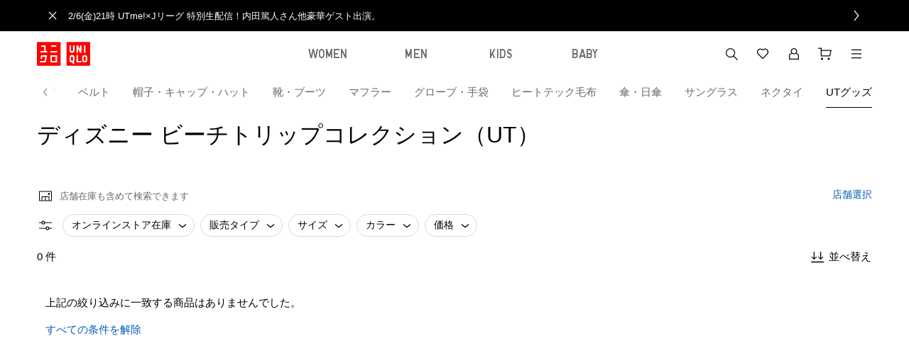

--- FILE ---
content_type: application/javascript; charset=UTF-8
request_url: https://www.uniqlo.com/jp/elgnisolqinu.js?async&seed=AIBG_xScAQAA5gMYJjDVRYvwPNI2_jrRuTv5LHrCmE-2iS6cFKi7lv-6fFLT&x-i1ysm4mm--z=q
body_size: 187035
content:
(function f(e,Y,c,V){var PH={},PN={};var PS=ReferenceError,PM=TypeError,PE=Object,PA=RegExp,Py=Number,PJ=String,Pq=Array,Ph=PE.bind,Pa=PE.call,PO=Pa.bind(Ph,Pa),o=PE.apply,Pt=PO(o),D=[].push,g=[].pop,N=[].slice,R=[].splice,p=[].join,v=[].map,j=PO(D),U=PO(N),m=PO(p),x=PO(v),H={}.hasOwnProperty,I=PO(H),i=JSON.stringify,r=PE.getOwnPropertyDescriptor,Pb=PE.defineProperty,Pf=PJ.fromCharCode,s=Math.min,Pd=Math.floor,PL=PE.create,t="".indexOf,G="".charAt,n=PO(t),Pu=PO(G),PU=typeof Uint8Array==="function"?Uint8Array:Pq;var w=[PS,PM,PE,PA,Py,PJ,Pq,Ph,Pa,o,D,g,N,R,p,v,H,i,r,Pb,Pf,s,Pd,PL,t,G,PU];var F=["QCGwwT35oahfhQw","4NJCdbcXSkCiY7xYI5EOR2s20eN217USxOBAgL8WwYNuanqATPaEQSpdfm4ohpmCF-G4OPprcmRMK5yneq2CWv0TsN3H0gg","KVTzzgWno9so2RrwnVKP0w","aP8BbvtXeAeiQ-hnNpUIWg","fz7k1Bv1suRRmEGqw1j1pozL","3WXkkUf_27A","XMh2G-YZY2eCRJBDNrAwRwsc6g","__proto__","3mPKpCL7gsENvm3w7RiO1rDq","10ClxAGt","create","vNpvH9hiLQ","Y7xKfbc4HHnJIv9rUvlGHVtD","lNVWNbA6I1I","VA6Jpnnbjcdhmnrg5Q","LCrXrDGZoNE","qGTxgR6l6ug","2yo","[base64]","dyGhi1H1vqMenEyk1w","G8MlEsdlWSCGXq84Da4oVAtQtpMEttABpNkm585koOZ9Cl6hX5ehdSwnYz4U8uvja4eeFMlXSV17QPfH","Skj7","7LleOuE9LnvoOs4-fs9CLXkgn6kNmvQ","443","PzvS5xK4nOlTqWbt32Pyhu4","[base64]","UkLsyFCN7og","aeRgF5MVQUu_efZL","nn353xC2q_ZBwEb31n-j5sGdfF6FOxasOQw","^https?:\\\x2F\\\x2F","mTeuhEP1u6dEhHu61HM","AuoMO-5McAmxdLBOJpgGVWwzw_Bj7fwS0OVVuboRy4lXfnmUT-ObUBAOSSU2hNuQFPWCceJlZ29dLoOyR9PFUP5DsbePz2rhNQSNGRf_gI2-pYBlXiR_","_PFYfKkdSkO5NfBhIZgaW2I5yep-m7AQy_5JgbcU2Q","Sp8wDrthEB4","7ow-Fd9mFg","vhaVqWHKiqFlsw","fiSH7g","uqgIeZxiGhXnf5o","P7NrF5s0fV3KIvRcffh-","application\x2Fx-www-form-urlencoded","[base64]","dfQdbO1TYl6iZrdNOa0eV3UglOJs7u4L1PtNoO0Pz95VemuHFLSNBwMcTiYp086IFuyRJvhnY2wKO5HlQ9TXROBSr6Wc","sVu2klPt2r8F","Reflect","eWiBvXPb","boolean","sxaXt3HEiKtsqn6e9nHbgaj4Eyql","qLEgO4RDMWc","5utaS-5EUQ","JFWJ7m_Stqku-mSttgXYxI4","3dNnHakwG2-fEIE","4ZZ-BpkNLg","FALSE","e-dqD5spW2mEQw","\uD83D\uDC79","tZE","getItem","67BX","-YB0RJg4GUbWG_RgT_9QD1xPqbMJpdlZo7Rg6J1kx94","value","CQGarnXuqrRzmEO93GThhpDIJAGHDA","jmv1xhDL0ugT-g","HcU3R8tpWz64R_0MArUgTjMG-sBi75Q","iI86aNdhMTDbJ8lwbO4","PIUJOPI","p7sN","done","\uD83D\uDC3B\u200D\u2744\uFE0F","hC-nwEz8","4IZBA9x-VWE","oRjH4yGXodtk8hvj7E7MteuuFiGyAHLNWgvRQzflXRK3jOBFmSoMj_vUpuP7AU9b8UMI_DDO5p_-lxcn5AoN5j2aNA","aPNVaoMhb3Y","99cBPuN9KxqnKd14I5cNdjgimr5Q3bRPhA","DsM-Q9phTCaWeukyEaQoUQ4I49g","toString","OIUXP_JcDTD9KK0rfetJIDR18PNZyPc","C7ItDZt-JDfGEA","PRbJ_TSKuA","\u202EUWfmLQWaX\u202D","QcZO","95lVYrcVKVD3LI8aOJ0RdzIlz7FpyLwHy84AyfM5npdkEkDdErrQG2ERHSh_w8DJSLPbfu1iITJSBYCmS-vGGfoa89TWnDChETzXBF_2nJm5tJw1VS1aIpnj0p2j3Qnl_4PGgaFqFLPPdZCKkuV88EuUYkhif6DWlhXw3R6pwLly1ZPOLYW8g0T61Q","e3y10hA","JNw6Ddh6Rj-ZQbAnErE3SxQF7t5L4pch8ew_psZuru4QEHbuf8CGKEg2fVILv92TIMOhAYo6Mit6ANSPOg","aHPzhxi_q_YDjxmJmCan_8TUcEO6NV7UfzPrGwbfXSo","Pd4JZQ","dMBERqIJXg","mH_ItUW5y8ExqjW1lgI","children","9L4_FdsgODnNGNcjSeBmKw","_z7S","CDGF823U6Jxq4nK4627AievmYDk","immQ_GXf-NNw6STTsjSO2ufyHXjhYnibRQ","EeMGZuhMaBm4a9k2MIEeayJwmbAQnO4hjuIS9b80yQ","Intl","TVOYoULq4w","U1a9jF3Q6ZkT4R2AvRc","getPrototypeOf","I_RySo44YAaqWJt1Ha4","S44RK-JFBTXtO-c2e90","SubmitEvent","z3-BoGbd7ac9","YH7u2Ru75uwOzxD0jz2i68fQOh2KMEGBInqiBgmEIzbI_4093QZqoM2_oMfxLXl7_Bcl3lXG1f26gjUN_3ZjxAzrBDkhc8do5aErjeMZa34","onload","nUvRuTSQxME5","SineszGgsw","sL8HbA","hHHdtSjYktEOpUr-6heJ2qb7DTPgQDXdDRylOifzcw","khOumVzHurhJgAme2A","anm8lx7Q2KYWwA","zc5DG5ctQ1GUV_s","FVjUtiThl-A","DOMContentLoaded","interactive","8WLltzuR2_Y","UOotCIpSMDqgU-hgLaoy","[base64]","bOxrSI4-dXi9W59mDronSkQZ-NxJ","ZS_6yQzv7fAE2QX4gi20_ITDNBiTMlD2dUX8fA","yogxTcZ8eiDVFY4SVuR0KxcTuZgmopthrJshzIEu6qp3TQ7kBInoOlx4D0UlzK-9G4L6RbZFI1Jm","dnmNvWHB4L8e0jKQpRGm9qi5WW_tWSqd","oMl9bY87fH6WfYQ2J6M9","N-gjSthxLiqXTao","2xTjwxKliMRcmG78","d4wtONk","Object","Infinity","HSb1lQWWot1F2QWI","EYlvWI0vE2rNFuVyR-RiHkFQu4set8J0pKQsh50QpLU9eU_6KIGtfC8lQkNwutWseI39AdpV","1HPa5mWIxag","6gfF-DyDo8Z2ojC771_OgL4","r9IsCMNdJQ24McAULI0UWA","TypeError","sOxAN-MqJBmTO_Zj","csgBM-97bR6-dI8xKZEAejI4zvVR0asXz9s","4Jc5FcxNJ2o","MuYxUew","sJFXOu9PXA","pW_EoDk","cJ4-GM5_fQfuD8g","document","YgXv2hKpkOBdin783Hvj","EgOf-njo4IZt6WKv4XPLmerPfTSG","w2HxnBGw7A","LLwHL-hNJBa-E-RQYNhL","ayPonxitlPdx","V2-A_HXF7Yc76Hy5qRuD8qbsCzg","filename","XDf74BWlreY","JpIOGZBiJTfJBg","host|srflx|prflx|relay","xnXP8gGQ19ok","XjitikOF","removeChild","zwXC7iaLuMtuoE7f6w","HNgNO-9KZQ","WPQLOOJJdT6oaogYF4AEcg","e0fa9z-zgsol","IjKl0Unluro","vOV3Ubc1dXeAUoFYErM_el4S5ME","getEntriesByName","\uD83E\uDEDC\u200D","OBTh0Qai","YaMEENo","TZ1uTpoiBHrMHPVfRw","T236nBy4_Mkb","0lS27V7zgtNJ0xE","YfV1XZhaZzCVfIo","now","split","aTWr3Vbj","WmSsj0rv0PIRwi-3","Nt06ItBgTSO_Q6gmF78","hU3_3hWn-dpP3BP7iDm0-Q","Function","\uD800\uDFFF","IsNpSJwqfXDNcpdjH6wxahg","capture","Xiu2","8uU","5tYzScBmVS6SQcVyRaQgMQNRkYATqsQR","wDS6xlk","GYVLKbs","Iq5SbbkSNlQ","8t0wFORwTRWPQqoh","a8tS","WM5qRZw1fiWeQYprBaF2IkFU8ctO9to444hmupM99rdBRla6LZyhf1AnYg","8yi6kgnvvQ","slice","click","vBaarWvI3MMhv3-a4E6MkaLoEiG7Dn7WHGKPQ34","6dEVP-VfZBe4bZMU","258d8b3e3ca8ebde","\uD83D\uDE0E","2DnT5SqZrs1JrFjF-0A","TmCU4Xnd9YMo-w","sl8","9bMdFMFjXyaBWqk-C6guUgkc9w","URL","cL49TfFsVyfXXccCX9hiMU9c75Y_tNw","a6k5DsxsMTvZGMcjWO9oCGMBs8Q85tBlva56qdlNva1JEQH3KKC9J2J6NF8Ir-SQZ9HYTZwAAx8mS-jPNJT2GZcskqKzvjXFdgCbAT-Py5qM0_k_NAY-Qq69qv6O_h-3v-zhs6B6GPipA8mssJN__DrONF9lBPzm7j7MklH-s9FLoeWvbsA","YJsjAsByKSHlD9kySfBm","ceil","1MsPVIFOQjqweP9LAK4","hVzVvTex","AFfZ4HWP98xo-A","pPU6b7lhWgjZWNQ","dispatchEvent","s7YcM7BOG3D2Mv0","0mGD","MUs","function","5iftkVyaiPpSgXqY7WnkjcKQOA-2J0juLjzuIlmbaXCIsYF_oxYssNWxtdWaEQ","zu5qToogdXSMfY9wHKggdEdD","ONw6Ddh6Rj-YQ7AnErQqf2dJ94J6qIkt89l-9Mc6uewDZgW6bPr7cA95RmJXoPuOaN2HD95BBxlyT-vkGpaoWKA7nrXlvA","G7g1Dt12NibCAsA","map","close","13mN_GDY9p474k2gsVOa5K2uTg","y8g7TtZyQSfcbbcnUqAF","tF_56wmf5PY","yb02Xs1mcjqHD88RGbB5LBpRsJlv88pz-sRuw4Q97uZkFF4","push","2N5rV5Ila3SLTJI4MLAgdAs48NFE-II","(?:)","data","gHfegW4","ExmW9WnXiIterS8","c6A8EIRsPw","l3I","u6wIaJRrDAD5Mv49T8BBPH1s","db0DYKxrEgX8afFq","","[base64]","ZEC9mEv7wqsMyzOl","hL0_D8RmJgrfCtElSP1XMRpDqI8HoMNMrpk1_Q","CPd3G59qHkuoKfNqdoQFdTs","calJbLAYKWTqNsRD","DrAxRuQ","\uD83D\uDEB5\u200D","6l4","irQkE9FxLCbbBOxhR-hvCUNQrJ0OiI5xtbl6z45N5OM2Ilb3LpH_I0whK0k4o6u4NYHQG5FcahJseoaeJ5f2OcYmlaSC3U-FdGzHQ2iul4fDpaQGP1txXrS0t92Z7Cz5sJOwsPk","HUSOo3HI-JY","writable","CtsDMuRFVlWyXc98NA","Proxy","QYUXPfNVHhQ","TuJcZKYYJWM","l6cZYeZTDw3qL6ctePBO","call","uzc","jWD81BSz-_oP2Bs","bimnw1HKvbBOjxOfxg","SYMULddNEj8","R99fF4ogNGeRH4EJ","Hfk","j1i6yg","Q-ZSY7oicEI","0","_-kgNelDXCvUa6w5","Image","substring","pg_B9y-Fi85zr03cxE7Hseb-","1dh5V9gJflOffg","5h3pyTqv9uwnxAX33Gu7gLaS","60eRvk3z2pUQ5ju3mjus","4vgeKfxeYhu8Z5QDNpUTbzAhyvpvxrMF1cgbgvw-mp17QiGVW-GfQDBdeT51jsXJXsnjJuBeOGhPLbbpcLCWcKBFuZaz3zk","RoE","apply","svg","c9gDLe59XRixcw","NOcMJ-VaByq6P8MsFo4","70","wU3QuBGQxcA57HnHoBKe3Oq3UXnX","FWP7zS2s5qcdzRKNmDGp6w","9CK-zUiN8LBG2Fg","hcdXfpIdUFe1dg","KEjulVjpu-MZjQg","left","kuMkTclcCDXBWLUYaPchVhcc","175DA78OPTCF","\uD83D\uDC70\u200D","Dt4","0x3skl2HgfJEu3ypyHK4","WZVrSI8w","UgA","[base64]","7fBwBJs8KHeeTqpJCLA-RRoIuot68cJ9","fNpPL881WFa6bKZkO5YVYy8","h-MzWcd8QyyZBqkkA6slQRoa5sx1upcr4OFv9g","_SjBuDGeq8dquA316UrZtfv9Fi2VHmTKDQKDBnugRVGsmOxWmzYS0MbVkuekJAcT1ytuuD36n_OO8yl4gyJFsjiRbVdcAaw","uBef8mjVl49StSuk-l3KlanLGDKGDQ","constructor","parse","self","xTzB9SycuM9pqVfX6UDHrOTiBDy7FWXY","2edoApw","esYyTsVf","7Y8feNtNCA_nJw","initCustomEvent","GNE7Ff5oRziVRr4zJ78-TRtdpLoeqtsRqdU","AYphXbQ8eGSuQo5DUusyBj0G0Pltup1u","a3yx-A","[base64]","l06vjVrw06wYwTQ","OL1Ae60ZOn_5Kdxq","nodeName","lsE8AtJxWgKZWKwqGQ","\uD83C\uDF7C","ESef6HHL9pp980o","Uint32Array","tR-Nn07n8ac","78gDJvt7YD2wYIA0IZ4GWTwh7udT1aQC","hVWH923V4ag25EKihRGR_bCh","AtMVNPRLRTOmfZI","10fSnQSs4w","PjWJ9S_rmJl9rFq43kvHuOXjAj2PUGLADA-OezamWBSq5utOlT4px4LKl-y6KQcWmStvvSjRjreI5zN8jysGuCWWbBxJCP4t-qMN3_xEVBM_","1FrGvTCRs-08tz3q7Q","dGiJ_mrAkg","-ptIe7ECbGM","QohHcqcRLGA","which","\uD83C\uDFF4\uDB40\uDC67\uDB40\uDC62\uDB40\uDC65\uDB40\uDC6E\uDB40\uDC67\uDB40\uDC7F","OoE0A9xzDyrqLso0","7IZhR5A2Eg","PA3apGLOww","eM5eaasLVly-f6BEP40SW3cqzf9qy6kO2PxcnKEK3Z9ydmaKXvKWVh4dTTgpis7FEom0dM4iYFAxaMuWStWJOOJp8YPfpw","RdQvXNdwLQ","DkytilfsxLUNww","F1KlzFjjv44","f8lZbqwMUVu5eKdDOIoVXHAtyvhtzK4J3_tbm7l5ys86BxLAUuemGw8IZXti0YWjFI3HY4RqNGZ8Y9GhDNSQLNAs-ZOV-ybNU1Sl","ji2w3lPhs7ZYtwiQzWL6oYvcPQWHP1bnLQY","xFLC8DqZ2sZK-SPKpEc","AiyZsw","6\uFE0F\u20E3","KppHM7ISIVqjF5FyY9dZM3xJ","readyState","height","BsFfM6kYZlSmdeYpNpwQTicvz7NY2KAZ0usWxvgP0I4-dn6WFfzMI28DWzgv6pHeCOPiX_tiYWYBN9L3d6iRYcZav4eWmVfh","HWI","SWs","[base64]","Lkz86hKxvA","byteLength","oF2-inDyz6Aj4g","9BTrtCmCnsRi","-Cb6mxiFmLNy","exy4hGPT","UKZJMLcEUCo","input","WRy9xlLC9f17xVzRk0DjuoA","efYpTcJgEQ6VUP4J","_3rC_zCW","Ne5IdK5P","13_W4F2K-g","gecpU9dgHie9Qus","O4IKe-lMHwfoKZM5fshe","xUScumLGuoE79VSdpELCr-v6ADD3GXCIVQ","\uD83E\uDD59","1","cwPJ5n2IxYkn6Vo","eX7wlAbw6OcP","mQ3r3Amrl-5JkmH2w2DmmsWeeF3KeB7PahfoKQGqbiizxJpmuR9B_dyyoI3HDyBs43cW0w67x52r0wtH7Q","20av1Ujq7rYF13U","ZBqRhkmo54QAiA","pAaeoXDN1dU5_yuatgSNwOi6AW6CE2CXI2uhejuWKWeJ8o4","8-9OfbgbBlW3cfRvIQ","6Ks9Ts4","Symbol","4J97dIIKL2rHNQ","8BT0v2COyOVM","6aMCMeNOZjHCOPU","2N4kGdJiTzydQKAf","jc04H9pmQiWJRuIcF7UhWg","B70tGth4JS_NDNM3TPt8HHcVp9Ao8sRxqbpuvc1ZqbldBRXnMravKkQ1JXJBt_uMecjkH5EfQUsoHqCHCMbnE_Zrz_nzqiHYfSXNESmR5v3U3rUaagoob8njpb2vqT3tgbLmrbFoGuO9De755cMg","LgvlmwjC8A","[base64]","rxyJoXvch6JjqFY","IqQiYO5JORA","Pyyk","zzKT0iT7nA","eWfyhTKYx8wT-nnMsAeF2vw","j6U","kDLX7So","si6Wqg","2k2ihknv3Q","eWu6zUj1y6oi2nyD","xeRxFrNgJ26THOB0Q7k2Ww8","CWya7mbDtpgpvATnuBeP4qq8GT3GWjXLERjLcHSIbU8","327Krl6938QjuCw","SzC7kUnns7JRi0m2wGM","NSbPtj-Q18x-qiyg2hrdiLf-GTU","2UXXpDKXnuUnvy2tqhOgy-mzJTPXXDSG","lQ_t2BCuh_VL","ca8_CMpqNz3fHsElXuxzOhZLrJ4LqshvuZ09_cFrvP4TFwf9MYv5PFcgAxNV8-DwZtnlQsFSNVojU9W6foP9J8wsiL_swA","xfpqFc8lEXI","ps9OL6UVNF-lIr9zCqIdQjc-q-VK1g","bjrS7yH_7g","XsBCK6ccQ0e3JvRt","yTbcsTiQyvwPmmvmni_3n9HM","UWOKoHDe84k6zlmwugKQ6g","ghCWmET227M50Wo","getOwnPropertyNames","Mh-A-WfKnoFpoTiz4VPZgL29V3vBWSf_SwGLMyDfXRzh4oIWvWBwwoCJwrKadQI82yse7j3vnZ3Iql52kiZGrRb9LF5RAqhowPVZkw","_Qi7","object","dOE","HnidvmvLmqkAgUCHhT6j-c3S","_VHHvVei1f9p0hg","Wa8GeLU6XwHs","vNxpCJts","w6Y","top","kCq4kFjs7Lla","AWI","j7szD-ZmJ13eEdhcf-Fm","sQ3Ioi-LxO8ajg","attachEvent","P4N0UIQwIH7D","bzb51ASzxeJlgWC4mG_Uj9DdM0XIPlo","hRjKwhilq8wihkrY-nk","status","[base64]","2eUuXvRSESrPS58Hd-4jXw8","dNh6UaUucXI","SvEbNfF1egWnRYg3LYsTfA","LkeCqHjL-7E","Date","Rwyd5nTJ2g","aS-FgnfqnJht-BTr4HPZruH1VSS5LnrAfzfofGPNDV2vjt1vr0BIn9v6scCKPXE12ldkjSO_v7qV9QBS","qLVROL82B2o","oew","80","Y84vHtB1QA6VQ7IjG786ThAW_A","mark","OWc","z_9bdIE5V1iGUK4qLA","eu5THJh5OlqHSv5w","HdsyWMJtTQM","yuE3SMdMVy-U","arROZbEa","[base64]","MSWpg1DpmKdJg10","S3f2xRSi9OYd","reduce","P5UFcekBXgM","6atiHsZ3Mg","BYVjVIEjH2bBGul-S-huEk0W8NVC8JZH4p9goYgi5qA7TBL_M4fVd1U8P31J7u_x","y409U80","PIgiHftnLTTu","gbY3Ms95Iym1AcA","AvANIvhddhS0ZqEcI4cQZA","ihGA6WGG","ybgnHIV1O0E","DSiE52bAjIl0i2M","Diimiw","uCe0pF7UqaVXhQ","yP4oGt9tXw0","9","wQGMrXHVkqs","a8JEIuQ","DYZ9Xp82CmLC","OpR1LZ0D","quYXcQ","RIISJedHGhDzMewIc8FeFzssxuF2zL193odQ-vd438o0A3HAIfuZShkfYnhRnNzWQLHGMaYpLy8BZpyE","yGiW3WDG4KY5","^[\\x20-\\x7E]$","o_0bO_VWIR--IeUaOoEbQH0","B_pxT4gpY0uYSoZuCw","ewv2uW6_zOBClBk","[base64]","ekrKvzyA1d88-XX2ph6bxu0","vQeXoGLCn5V3tmmN9kTbkr7jBDajAmDHETWVVXa3BAH0ydwbhiBmyvSBkK_xHEZ6okZB_mXMl9HF-XInlTkblGalcy93H5oRuL1r-A","Ukai2lnKjbJR7jCS63Y","Ie5yXKUzeXS-U51dF7grY0gC09td4w","fBDNtSCCvMp6ohX4_0HhuPbhHCCNE3TcGimfDHK2Uluw","c8JdKLlVQEunTpgpbpoNZCN-ys9K2rgN9tNY4-Uy","multipart\x2Fform-data","parseInt","wgiU7XnZjIR8","dVy_hQ","vSCdo1HWopglm2A","onreadystatechange","Uint8Array","xEA","LtE7TsV_Vz2RT_kS","DsJFd6cQSBDuL_QTJNVQFj9rwOESwKQVoPcj5rkQ1vsLeB6TIZKTWmACfTM-74OTCvOId5InDEFRYcLDT8HL","hnTpxDOzoM8s","L60Mdf4ZVwc","17tdIJEZ","NgWYo3jMgep0i3LLwQ","QJwvHZtSKDzbG4p0ZvNyPhNQ-dxE_o5VorhnhsdR7_o","F239ygio9f8d3APnnC6x-NTDKQ6ZI1KSMXX5YQjIf3zspos65lIUppb_wpzQGSFv82N0wlbnht-n1FY","6XGOrm3d7Q","tyX_gQu2","[base64]","tKdON74RJEjkNYJ6ZsVWOnRymaIaketFgpFE_fkEldBbKw-fB6n3RwUAUToI4Lj1UKSWbf8gUg","TeJqR5w8","RYs","mkzjhwX2tw","encodeURIComponent","wNdrF80JenuWX4gZL7wwZVMY_oN_8ZIj_5058sFq7PhNRk6pYsKtJBojWEEXhKa6OI6FG5JRCUFuD_Wy","9yzT0E38","bn6Yr3rY5J064RKFsBOV6bbtCy65C228GWSbWnLZHVvAt-kGym0lipyc1bboEBsTnnJgljrz--709hU20nIY2zGcaV1WEM42k4Qdosl6DRw7cVI","Av5UKbkJQE0","hjqlmVX9","o_90EJwoa2m4TJJj","zqpcb6EEJEXv","head","mYtlRI4ZTmr7X4RE","Oy7VuDyKkMRttQM","VnbBsmuh2-k36Ti4mj2b0-ylUQbJQT2W","body","fromCharCode","log","createEvent","\uD83C\uDF1E","W1fq-3iOxdo","HNNWELo3EHygbQ","28xBcqYR","Float64Array","CXrb-m64wYpGwQ","I7UQMOZPDxr0OugKRMdQHihVj7kojuU","6LZHbqUoOlqhEcw","gedQMOYuXUatP8lmWIIJfCY2iecFk-NcxQ","wkm2kkHc7J032xOkuwOX4p2gX3w","-H7JuVyp3MIk5hA","description","RBGXt27GlplhsniB_E-enqimCTK0AyjBGzSVVC_PH0ex-r5JkW9fianYirz8","{\\s*\\[\\s*native\\s+code\\s*]\\s*}\\s*$","F8o9WcgbUw","href","zDGL4y39gYx3-2Xm30M","Ft9WfqsDCj_xKvZSbdM","4xCNrXbLlp43uWg","YsdJK79NUEa-dZM","agCK4GXVlJ9j_TCO53o","hCLn1USPlPNRiza79Gj5mIjVNwyQKkO9PSXtYwTJZmCQ-tdhtUlipN6tuciJ","error","VW_jzw2tx_tawRGjhDinosqLX3bL","ykeN7mvi","AMFCOr5AXEq5dIUueI4MdiRo3fRWxqANxsFH_PMl2dFvcTyRRrGnQQgERzg28pDbHuO2K_kHVDlcNQ","nadpCpIqHmTVEZwsSNx5OVNJpw","NZkdcw","UvciEcFObxqSZ4AzK58","EtIeYv9cBg-xaoZ7J4IAb3ApnLZB06ERxYtEwvAqkYosRHfI","w7I4","ZeMRcOVUcmnNT4hTMKsOW21zhg","[base64]","RbsFKfdXWlOie5EHLYgFRA","4mDwxwWl-PIQ0Q7qkSO89dmEY1HEZQegdlLyMgykczHc2Mgz_kUv_bOp_bGAf2J3-RQQzR2D","MsQ9B9N7ByaTT7NyXLw2QR8I840H-ol_pqxh-ptF4PkBMEk","kSzo0gKrh-U","number","Array","unescape","OaoCS7RnSxblZQ","isArray","documentMode","RbBUdosvBG78J8NlfN5YL3ZwhrAk","YIApFox3Lh8","bpZxTZNqMWjQ","hkK9mUDKyrkewy6ijRI","NSKQ6VCwhQ","QgqJ4TyVp9tP","tN9AOacKXkGpYfhzIZMZQH030OlR0r8AwfcF2edVw5JkbWqNR_zHDDVJdQE-vtnEWJHoe-cVFTtGKNPtfKaOTr9bqo25xTU","mNcuF68EP3jHGrosNeBnXA","Xw2N-X3Tm4l58j-15l-QyL3zCS-KD3fHHHmZ","VoZgV4IgbmDdB98jRfRYYwJTts1V9A","O5cHOPROEgHhLrA8Z_ZdESh-0elN0_BUjLoI2KIRksctDiTIHKi7U2YXFnAwpoaqPKvfKq44B3oKLZOwAuaNIqhZvOidiDs","aUuMoXPi","j9RnUoQXYViZZbpI","Aa1mBIQOEy_5JI8","j2rNvyGXtNkwpjXs_DuPw6-8GA","Z0bNvjs","[base64]","^(xn--zn7c)?$|%","L4s5R813ajbYUeJHQ7ElXVgW_Mp87ZMm4qNy6IEDqQ","EqcZeuBOBA2VEKYq","Fhc","uA2erXbTxtY55nuP81-c","\u2615","cmqB90DT658f4Fyx","Ra4kCahALSDJCQ","C5F3QJU3C3LVDv1qX_x6BllIo5MGr9psvKFy64oj46NdXTuxL5vFZ0g6BEgQ_LGPRKTVGc9tM3VkX92zcJC3ONwIyJSW_g","wDHb9QyfvsttsVXu_1DQrsHrByq4","ZJBbCdgEM2z8JbUFWfp3GTQMi9IN","euF1E4o1cmg","9dR2XZlcVDbaAPh4","IJlsSI8jGV_AHK8n","\u26CE","nZp-WL06E38","hluSpXHx9I4irE8","cJsNdKRIWhz5","kUi1ml7Bzw","hidden","[base64]","5Gn-30OU6LYm3V-vxjbZ","omqDjlHt-4Ul6AOPqCqZ5Jy3V2g","match","[base64]","Tb93VpULG2DIXflMTuNnAE5F","tagName","81retw","uFzl1hvl","join","up8XZPRIH1bQMLge","\uD83D\uDCCA","6oMDM_dMFhU","cWPogBO4rOsR3l8","VlOwm2L2uLVp","7KhOOrgQOG75PIpTbd8","21","Kv9WWesjAnjNAA","RegExp","ikeJumfV5JE7vA","nzf-zBCEkuNW2HDO1m7_hc3HMQqgJ0O6MA","IaUqQsdzIxPTGpIkFfl4OxtTvM09o8Jspo1lv4EBkegfB0e4PoaufmRoHh0HmJTsc9HRQssXFyc3Ubapf5_vNYot0Pn0qg3SYHbJGkWS-LCfxfMKcjVIbaLg3JU","3Bb1kBKotfVygCWP1WPg","Hel$&?6%){mZ+#@\uD83D\uDC7A","Bb4tGJx2KQ","hbZkTJRkYH-vRY57BKY8egs","\uD83D\uDEB5","tR2NunjYhY9trHOX7F7BiKT5Hiy5GHrdCy-PT3HZDkyhpbVdgzlTnP6TiaqjXBAXuV00rzbcu7bbsjIb-WdcpWjVZgkIHdI","UGH31xCzx8QCzw","Int8Array","r9VNM7A","Element","K4UPMuk","kyS4zUi84LRa0y2diHL7gNSIc0WkI1Cve2bmX1GHD2A","oxqIrlDRgodIomeF407YvqW_THv6","ekblwyGpz_ss7B_siyM","toLowerCase","FDmm30HsuKdOhR6Vx3X_ppvRNg-3NFnmJw2rSxDsai21wZNwrQh6qre94JCrQ35v","XeUYM8lFeTo","3rc9C9hvFyPMHd4","5BncshKhqQ","1T3Z-S-Opd0ksU7Y91LHqfE","ao4nXNg9ZzHMVr0","k9Acbg","hBWOumeOqZ51gHw","dAmVpXLIjpshqXqW-Q2Wna_gBy6-B3_fQA","ReferenceError","[base64]","get","tuMKe-pJYB2mV4kEKoNBdDFzzft40O1Xzs4a0O4jmp1sQyOLReeATD8IQT9zzc7KVqKMMfxtf38dPZPzTfKLfKpHr4k","abs","iterator","configurable","npgIOK91A1jmNqle","2UGpkGbv04wI0iKnuDo","lU2jjEg","jXeRoH7H6N8_71XtrRmO5-O_SHLQBiGZVVCbXSm4Egm0y7cG3mVyjLPEzqy7ehQS","YnDrxQqw8e4WzAL_igug","84ZgDokcA17TA7FXV_E","t3KLomfb5Q","9eR0eqYaUUC9b6duP5YQXGMvyO97","urpVKaAQSlf0IZUuWYBXFBd3","setTimeout","xG_L5A2kysUq2A","AosaevR-AQPs","ruoFE-dAAg","-GuC-3Ld6IQp-062qgma9rj0EjyGFn-2BHeObyPdSAvl4vQT_SsGx8jCm_PVK1tK3igc-yrrnevN8xw1yHwF6VuLKxUfTPAnmaxakPom","tWH2nBCpp_ka2A","emKEs2bE-IEm_Q6ZrA-J9aq7UGD1XCmfT1KBGGakAAfh2LsNw2oO3Jic8uyzDRANjWoK-Xnj-P7RqwsTkWgSym3HJBNNDw","AvYT","BZwxTNU5WTHzXw","DTru3i6HpetHlmTkym7hucraKwqCJw","global","\uD83D\uDC69\u200D\uD83D\uDC69\u200D\uD83D\uDC67","\uD83C\uDF0C","QZ9bbpwoMl_u","appendChild","every","Jp54VZAwHQ","jIgpE48gBzvDA9E","xrpHEaMENTP8L_8fbfg","AMM1UN4","YB-eqU3elJ9noH4","YsoxS-tiRAc","TLJkSKg9","Xw-e8Gf6","AXHk0wyn_eIBxw","tRSF5WrU3uwmtnGC7g","defineProperty","Os9CaqM","-2\u202EUWfmLQWaX\u202D","TDKmlUTwmphVqGKh51XRqw","7hXxjACujNxegD3wznrqidY","K0_TzzaJ2JUI_w","a8Ebe_57XgKkNfloeZhBOTNon6sAiPhurqNQ6rlW","crypto","2U_lxx6-5fA","Cx-EqnjDpZ0usw","bmnduA","dwjpzQiFtOB4p1Y","HRyR72vzwZ5gpwz-okY","WvZaUK8D","removeEventListener","String","tV3QiDqMvg","Ua0gGs55CDyQDsRgUA","zv9_WYA5YHeSWg","[xX][nN]--","OX3nxTG18uc","2Qf2mgGzwOoT","BzXLjjyIocpuoHOB5Q","2WSL-2c","eCu-iWzgvrdIqFCvyw","oMAmEcRmWiOaXJpkDLIsf0ZTrogZjI4HsOV5zZta4ONAJxeyWJS0agVkdA1m-qW7Ng","5e8pHNFMayGFWI8zOQ","HeB2bI0hYl2wc55y","uEuPoG_Ul5V4klangzHnxMPPJQezd1iUJj6_cRnNY2nHh80","UM1XboQnbXeMTYJCA6oue1Yd","JPE","GX7-pSSIzJck8EbNsFOEwsSffw","[base64]","VX2O0g","nyCCuzT5mA","xig","JP9vQw","6l--70eGsQ","forEach","OTGK82I","^[xX][nN]--","parentNode","2Qepn00","geMSdspffwr9RI8ObA","uewSbOBUTgGL","type","[base64]","o07KuDo","lX3m3heA_qEwx06k0CLFq5HHMEySNlM","V4d7b5s4O1U","WjfphBg","OB6E4Wja","bsEuWsdFYg-6","\uD83E\uDDAA","0_ZjR5YhPyPZHZl7A6htew","2VLKiCqxkeg46A","x2-hmW_6jg","lEjY7y2N0No4-SbCuQuU3fGsS3nsTS-IXnraGieMWxn08OAe2G4YwoKc4c3vEAsZl2sC72zhhcqI8kxTkEpW4VGHYV0NMA","[base64]","rVWlqFDu","pCSgyk_XkqR_pwWEsVjykLLv","tkXLjziEsN0XzQ7rmg","DL8jGtc4GTP5","HeIGINRNdgCuaIQyJIsPZiQz2Q","rCr9zQiU9-8a1Qbonju626vWcgvtIi2Od2q7YiE","DbU-Rd9lNy7BFQ","--VUF6g","\uFFFD{}","ZFfL5Qma0Nwv8wHeoh-J3e6IXGjqUC-J","RNQ","yjWF62rJm5Fitw","wjrCrCGbv_l5oxnn7G76iA","bind","rnKg007N-OUm_0iuoDo","QQbx","k5Iad-1QEgrbO6Mlf-dDBhFxnKILgMFcna1JlQ","cdFmMYkZSU28Nw","l1Tpxw","lIt1W7M","Eo99W4MnW3WHHLZ0G6NmFkJSv59E8tNj-vIt-Zkc7aVZZBmybQ","Document","RqgHNbB3ETs","2mk","[base64]","UNDEFINED","HD-rhEjyovVErEzVx3Tr","d6YuUt5kNXiMRNlRT74ueEADqIJcrMduzJVHookG98YtWATiFcPoNRMQHl0sjKiwFcXo","PlT9gEw","I5YJcO5DFwjgKLE6aNpQCTQ03vJI0K52wogCurQhwdU-HX_FHqXbGBkUXC0Y65GSW6LqOalzEH1KOuA","Da1qXII","v9QzVd1iCDU","navigator","v5gBe7pbBArhNsI3","9B3FqTSmpNRjmUbc012Zu_q0","zchwULk","K1KZ9iTo_MYv_wzgnxmZsaPzRn3CRSqQTV4","gMAJPdVgeyC2baM0LZAdXzwg","WCrdryyE1-58ug","e_5KM-U1AlirPQ","uiKK_HnOjZMH","GsNdJZBUQl4","\u3297\uFE0F","catch","9MFBNaoNGUSxPas7KpQVTXYshaNYzLRZh6tf9L4Nktg","JPhDZ6M","load","-N1DcNwnWAafYvcWfg","2tZIKbII","xRWbkFP05a5UrhD7x3TrrpHeW3A","999TLL8","LIwUa-hBGw","Float32Array","bHfL4RCFiKUioHfR3A","JMUpMrNbO1WUBfwXKuM","NBOT63udyIFw3QSuqlLOpueqUEqADSvLf0DPane3","q2j5jAalqbQ","jCmRsVLul7hWgXjC83b-uQ","empty","8GrnmQ6h6PwO207OtxSD1uqnV1TVWTGWRme4WmveUh_y_ecezHw","[base64]","iDrlyA","[base64]","[base64]","Hmae5FPYto44mwPNohaY","max","uXuaqmWr","actMJawcDmGgMaUIKIQCSw","5nI","jlXp3Aqh_95tyDCeqQ","WuhEcA","Int32Array","CsZBIaUYR2ipQ-RtJw","rU64j0rE4oA99xOltxmK_5ehU2o","oWuunA3Gr78Vx3_wqTe39I-RSQXVPRHyKgk","[base64]","yiTvzAKtmttNhWX-1Q","Uag5E8dhKifeAtA9WehyMQdVrZkPo9Ruvps","url","Tv4YNfZPZA","RGScihWshtZcoxI","f3iQ_HHC3Zwr4l3t_ReLobzzACiYB2GkFyzZdSHZS1zw8KMFqjIe3pLbiePDKEVLzH8C4in5jfnI","getOwnPropertyDescriptor","B_gxR8M","XMLHttpRequest","Hyu-1SjW","width","[base64]","UUDPrTuHztkR","fireEvent","1ul-RIkwfHe0VIx_Fo09eFxd","jiSzhUPspoR-n1Ct1lf_","5fBwBJs8","pow","lKReOZUFZ1Pm","i3nV72ibwc008iSHqAHR2vHpSnnqRy6IXz_WDGGHUQix9uoMwW0X3JGHn6LqUFpE1n8","4R-PuHrah41urHGV7lzDiqaxW3zrUSDgQxrNZ2nlQlepnuxYsmUN2J6FxJ_NQBMSl3ts-S2s4tzBoggwtlEHuxjZLBcUEqYAm_EI6IB_Mw","96lvVZ8-YG6ISZxwWOs6DjMG48RovYVk6P95rdkWvqkYQQH2fKC6I2Q","enumerable","EkbNpTadidQh_Gew-QiO3OCsWyyLXDfBGw","NegBePFeaweqeM01KYoZdTt3kb8Flfw1h_QN7Lwq298pFwTLe7isBXQJCgsS8IS8Ne3Ca8hgWA","PWuSqHzUqJM3tXyZsgCVx_j9TnepIWe7QwyUPna1Hw","G_YFMvJSZSe7aZ8JKw","iSbX7imgvQ","Qw7R4Tertt8","iccAeOhDdgeoeJEBZ40MPjJ_jawrkvku","JBSE4iHt2pVwuhi500fTv_X1QA","replace","Y2bnrzGX1cYo5ULUoAKP19yXa3XibxA","X3_uyhe95qQGyw28njey7crSaEXWcAio","4JtNfP8_cg","_pZrarEQCmLQ","wySEuHvXkppksk_Kx1_enQ","mgGkl2Gqxg","R5x3GYMzAHbdPrxfSeJ4AmtQv4wetPBvrqM","form","gEe82Ub3zQ","owmfrkXA1_Y85yOZiAyR9fGzK0GKBQ","7-ofOedEZQ2sYJICIA","s-ZccrUKFEeIbqM","h0vXtybM0uIk2ha78ROe7Q","Ieo8B_NBbQWqXA","VbgEeKJmFRT5MOd2SddEDDVnmOwQmPdEjbwAkKcegcMpaCzJDLeNXTAONXx6-NjRUaTsPOg4JyJAJcw","gDK1llDgq6Z2hEKm4mDusJzK","floor","string","VZx2dIU3ZHbYe75Gd9IOCA","665SRaYCKFbm","cbAiX9dxdyDDA5c","Zo93G44","Option","34U9XtFrPjfZBoIPXM9oIAsc8s1g","ArrayBuffer","78B_S5QpJXOPdA","aYduQ5Y5YXqBRpJASu42ATICzsVmvIJh-g","VE8","pSilkVvMtZ5TlBeT","MhuU63b44KtI2EXJyV_Mnb_zWmuXFjeUSQ","1nzeqCqgvvISkTeDnA","gWSN9H3S54sv5XH6thOPwOqkVHjdWDSAQHuUYCzWVBTy1-wZ2mVqi5uZ5_a3IQAL2iMLq2aB3qrGt2I_8CwK_WnHI1YfTPY","UfpiDIQ_emuD","AeJpR5o7dnD7WZQ","cRv02AyxjaVXqDGSw3I","birmqH64gNNL","xFS52lHP0b8F2HOF","30M","[base64]","jqgOc-tEdRrx","BatNV70I","kgK6jlqf-9M","mjrAoTqUivB8qFn3zU_Ar77kU3E","oqo9QadZLzWkBA","p0WL5HfE56gt9USyvjKt8ru2WnE","WVyq3lbzhr1F1zuB0Gi42J2ad1yqPge-bDGvMEvjBGGduA","5qtMepQCJ070J8Y","rRuxi1ORkuc","ObxeYw","VJ1oX5kjfg","concat","MDG00Fng5Q","mXOvqErVwrUMm3qFkBSoyZGBNlLSQxanGVyeIk6pfTze07wMwS4V77yL1rD-XgdetzsT_0Xi1Nb-gyt5ySAl_064BHpZPYELn7tk3px0","JyuF-1jf67Jj_UI","imWYvW_qupg","name","exists","iN9NOsQsF165UtVhHg","K1b4hGWF9sUf2iDP","odhqVp8sZg","RiekjVjmkuZ_gg","hljjgBWHseAZnSeX","ieZXZ5UcHCn6OO1ATMhGLQ","B402UptIPS3BQdhFeeRqIw","d5gEbPZc","zRSWpmHKhLVWkFiu7XL6uJ7CMheVGU3tMx4","i_V9Vw","^(?:[\\0-\\t\\x0B\\f\\x0E-\\u2027\\u202A-\\uD7FF\\uE000-\\uFFFF]|[\\uD800-\\uDBFF][\\uDC00-\\uDFFF]|[\\uD800-\\uDBFF](?![\\uDC00-\\uDFFF])|(?:[^\\uD800-\\uDBFF]|^)[\\uDC00-\\uDFFF])$","true","Ze8eLOteZ0zoLe0QJNJMFyl7wOEUwaEDqth_87gA1tcLfh-WN5i_T3wDYx8u856GEPKWW5QlWxsL","V40fZvtOCBbcN6o0Z9JPAA","[base64]","LpkOJ-BBMxb5MftHadpIASx6rpo6lPpV2-A","bNAqNuFPewWecpUGI5YX","xky-zkLmy5MTwXWQ","k4MqRrJK","lKkYcsxJXg3hb-4","message","s8cY","_TS8ykvm","\uD83E\uDD58","hvUuQst7QxaCbsMXB74gSxwj6dA","buMZc-BEcAOicw","223wxj6upa53iwzN_w","Y9VlJ5MaDHuRF6U","2Z14IZw2eRmWEA","EPNxRZI0fi2QQohxDA","8vRyVolrWWWYZ5I","BEmhlGGLp4o","unshift","fcxAPv4oMVq4Mck6","y_ZtE9stdHDLfpcaIqs0","put","YvsA","fS7l2wSnnLtb","t1iYpGTcsA","YSuXgWI","File","mGKumUzu0qsN1WXn0nfqndWPeBjZeBieLxPdIxamfyS5z84A1Bwu96K34ZqCPiJh6Q","-i_k-BfFzw","c7I9C88iKy3-EP8pR_M","k2mcsm3A-YAu9A","mxTjyQCiouZaj3Li8GnzjN7aIBE","dlU","rrglWL1bJws","prototype","event","t3mOlELUk-Q","4mmZuXfd7JAs5gKIuxzM0NKvWT26GjPJF06cHmaOUA-z9bE","\uD83E\uDDED","performance","NTnEjAChzQ","NuIfZ_U","qDjvmg0","vYISYPx4ICnXA5EGRd9HFzNviKYZmvVIhL5nmLYanA","hasChildNodes","Wvh_QoUpdkOWRQ","aFPt2z2F0Msf10rjhiCu58yBPXPXfxCjaluVflfiZCPSj8c9-0txqg","P5c8Odt5P3yjIKc","DB-S73jPwoJqoDmw70DjjrKgHTqZGyPlHz6HdTmLWQ","PQmSrg","clear","oIsBf8o","QbQLLOlcGhLw","oCa30lD8n7pcnQuNwA","CSS","gRzn3BitjftQ","lUiN5mjf8YQC","([0-9]{1,3}(\\.[0-9]{1,3}){3}|[a-f0-9]{1,4}(:[a-f0-9]{1,4}){7})","submit","Error","createElement","TRUE","nWqY_CDM","2Zc-SsB3cjjNSvFDXfttJw","aHqx2UfDirtr0CCS93-vxYiV","CIJnaIcoFg","muJvF8g2G3OKENJaJIY4eg","7fh0RJxeAQ","[base64]","nVCgxWH4zp0H2U-ghCa7wYCdcQ","cu0EffRbbgKvfchZdJIfPj5rnrc5mfk7kg","Q7hVbbsXIlo","9xHM6A","\uD83E\uDDF6","DL9eb7oPMA","KZY8C955Nl4","2krtlAGw7uIJy0LlkRel_A","Oxo","TkD9mA-l7M4AlUr1","QE_B5jOflNko9HqMqxaHxfW3ASrxQjCMDQ","bubbles","9kzB_CWhxNcp8Q","3MAmEcRmWiOEX6w7Dq0rVwgZ8sJX_os97fAjusQGoqVDehm8Ycm7egljVgZNtv3xZvHbHsZ7EUlwDozEVY6je9Qtn_TXsTI","indexOf","setPrototypeOf","domain","E2jvq2Typ-hUkVXXjg","3Kk","YXb7nA","yW_tlACivw","d98tSMN9","vW7Yviiakc4z4Q","[base64]","P4s0E-1MPR-wJd1lQQ","JplAM6QfJlDpIJtoSd8","GMVWMLoBRUS5cvx9","8PANdPBeKg","omDY6jOi9tM","avhgQMQnbxeOXQ","7q4cONs","vynY5jCcpQ","-rccNt9JAAL4A8sTZOxVHTFEi5skhs5UmKIF","XrAPKc1nCSfODvZrdfN6Ng","e3v2iBGv4A","MeF6A589fmCFbQ","setAttribute","eXC5o23-7okntg2kkQWE77yvXU3eUQ","blLfowSB2g","cMYyAN5MHz-gFf0","isFinite","assign","2GTmmxrAxtkw_2I","window","HXqWpCbaje1vpg","dXvb_AqWh5Joo37b3EL2gL_pWhjNRg","set","Wq0","sort","PH2W5Um7ng","jc9ObJsRVVM","O0HDxyGFydE4yw","6ie21VXut4RRzxe_x3e375HW","O-ZrHpB5YH3DdecU","a2qCsVfR55Q_","yMxhGZM4","To05XsdqdiLRMfgAVuhxF1dW","cHq8m13504gY0Sw","g_ZpEI4jd2iASNFaCLowaVQe-cB4-5Yp6N4s8M186rtNREO0esX5NTImTkgNjLiueYGyF84SdgN-GsefX4-oV8x5grOvqAU","hop6","C4UHdv1HCBPzMLMtcoFRGiBvg-Q","aOhmU54pfiGlX558","RangeError","J60lF_ZmO2zCB8w","DmL9oiuaqg","HpNkSqo","fbVYP6IWR2n2CKB_ZM0WCw","\uD83D\uDDFA\uFE0F","RBms3E78wYV0532bylLjq8LEWA","ABCDEFGHIJKLMNOPQRSTUVWXYZabcdefghijklmnopqrstuvwxyz0123456789-_=","3eFII-c9Z0T_aass","complete","KL9CfKwPJH_6NsNecchINXc","min","vnijzUHE8KQp_EitviU","XGz3zQq13N4D8iTrqheC5-Kl","laFea78Lb1zDdYpi","i1qzzknizK4Y3letky6p3w","round","dmGMvGLH","Y75KcKQfCQ","ryM","I_oIOfxURgmB","arguments","SfY_SMlqUyy3R_IPAA","jgeqwVu_7LdMxT2anWvvrdA","LN2","jACnhELyubQ","2JkZPs90GyvW","JE-5xVX8laoMuWj-kzb_y4jaKgPDfFS8OiDyTwTKdGU","Ec8RcPZaQwK_c9U","xTKGrmTEm4Act14","s17BuCaL38Ao4HnyoBKYwfy2UWjQUz6BQHaEWHugUkSqmphQz39txaPczMmmNwMmuWBY8AShmYeBhS4-wG0M1gGOLSFMXbEXytNU","filter","eRaUq3fb3IRhunSI4A","from-page-runscript","method","msEgRcVuPhuPaw","wg2Zv1XE3tE29yiYhAeT0vuuAkGJFGGUEGOuaC4","_AWTsW8","JSON","2LAOX4BkAQfx","QHA","L5hGY7cmC0T8YtY","zHm6kFP_0-oD5XjGkSG6-t-AcF7lKzuvYn2waxyNLiI","rBGB6G7B2t4vtnSG_VSBiw","lastIndexOf","er9IL6IEcnjzVIIjZckPNnM","fuolDd98fSCLUpg","all","2lyy0H3L-g","3bxef7oBPA","1roDBPF0","744DHdtP","src","xz2qnUO3prBOv18","mgWs0138rJ9J","RVuAzwbe_7d4-nnegzqx3g","hKJmQYYkeXmK","querySelectorAll","bUrd6zCFkJht8hDfqBPo2fs","start","GYNkXpk6KlzPCw","le5VJK0JMg","C5wmB9w1JiDpAe8k","sdwjQdFzTSCOVQ","nZh0CogWag","blqEsmvL5IY7-Bw","Pz_aojGLtt13oh7O_1Q","zGWLt2fdxpQD-hmeq3yo_rW3fGLlSDavfkSJFxK9LDP166k9sGAA6J238YfHIgV9qGoH1gjJyJWhiwsZgw","[base64]","Z0vWiw2g","dj7O7Cuf2s928xrjyHy9tw","characterSet","ryXaoC6npo8npA","nodeType","hEjHrzeQ0-Ij","59xDb78_fx-PSYo0","ih6tnxnQqr5ZmQj25XDzvcXWPgCdeVf9KAuifRD7LmOOi4AtpQZq_8m9q_uALGE3qxErgF-C1Lb0yH0","2b1YIqQMKHr3I5NTaMlI","detachEvent","-_MUMPpSaFm3eJI","gBvAsj6Z2-Bkhw","baMPPshnCgj6AMUVd-5iCDlTjZsilcBckQ","action","UEfXtC-My94M_g","8fEJb-pBYXqxZrdOLQ","j5V1FMpq","eGbh0VaY4A","querySelector","6LdebacIAVk","[base64]","NRysxB_r679HyDfPyHTpkA","\uFFFD\uFFFD[\x00\x00\uFFFD\x00\x00]\x00","8Fuyy0Lt2LQZy36GmjmqxojEIgy2Jk-GNEe-XxLteDvV0sQ11Rgs-Na0rdL-HWFk21w40xTa4J3rhSINpQI1klmbAQVvZdkk84VEp78WKigKVCmY-aGBkWc2VQ","NNdIfg","innerText","55B2Upk0fVbEVw","OwDXonnezLV4sBG7pEHMiv4","charCodeAt","className","70epxVnr1KQbx0Dd","xyCe9Szrj488qmr63VjShvnrC2WWBWXFCn_QFj8","nBrxnTykhe1QlCbr2Hzri9DLJhyMM1r4Nw","xLdOY40_EEnM","nuFlQ4wqN3ORUtUqEqw4cFpd-cESot4c_g","y-p7DPMP","\uD83E\uDD9A","zJoKPfNa","xolrAJooLmfB","C7wuDs15KQ3CGd0zRfBmCgtBmokKu99zvw","EbNVYrcVKVD3LN9Ifd5YJHtqgbEkjfhOnoNQybR10dYwCWrZHLjWAlNKGEdjnZGBHOT7ZastTANEOY6qGI6XIIZHt4uBvHmbB2WVM1s","rirbpzU","8JxuX7AhF2TQAPs","V3jHt2-m6sw67iq9gA","j58hTLZPODHKDvkQXOBsBk1a","3fsZcLlyaR2nQ41dPZA","iMZwF7wwDH6TEJdcHg","target","T5M0B8BlOz_UMtY_VdFpJh1Er7MKqtJzuJ8_9t4","Q8hCd7cZSw","zgDDmEaeqP17vTWd","stringify","g6gWZPBgSx0","817U-SGKxrA49j6anBeF3PHzU3jq","fH7O4hmVk4BuvTb_23HIheXFdQ","Y6wyXsR1CznKGotEW_F9I0oI5Yxl_pVL9ax99Z4DvKNuaFf2Rc2-RB14BCZE3KbgL4D6NA","DyuXtTf5kK9pj0Gk","SX73kA6jvu4Yy1k","HoxqR70zTXLSAv5E","Safari","kUWqhmbv","OffscreenCanvas","6NwuGcZsRz2AX6YzBKk-VyY","YC3ikBWvhcxemyzb2l3Lm9vU","Y90pC9ROAiU","undefined","xhblwQGhjMNHiW3x-GbkkOfI","YJpbPqcGNV_4N55bV-g","R_UxDf9bbBunRoMK","_8lTMLEBTlqhU-dxJc8nXmkpyQ","aCiTtH2WpIREqE8","iq4wRqVKdznINA","Qscfb-VbaA26","console","any","YPJgE44WTVWpew","Fg6x2CHfr4FajF-J7GX5iN8","lwi1gFX1oqgohGa61Q","IpAGIu9SHRXhPuUAQchTFDM","KqsrT9d8OyzZ","PdoReNBPYB4","zaMfHvtBAwHtKg","location","jCLlhBU","2Mk","hWGIu2Lc55g8rAeDsxjA","NJ9bY7YVMh_kI-oUMM8QADZkhrV1urkEh_MF-uJEidYOJg","charAt","XlmL4mLX5-JZ","llGnm0Pgza0D","onerror","BJV9EZwvMHHGD7AMXeZzGAJGqtQ_t9hwvb0zusZZ9e5VIFv-foWtTBF6DR0MyKTpLMO0eoEJEgFuU6yhUM3rH6U_2_61ug","\u202EqHtFBqaFy\u202D","wHGsjhnNmbEIvCeCkg6n1Mme","ShX3jBiIu9BnkxGErGHN7vs","DYZiQL0oAH3KB_NWUOpsL0BAvIwS","Promise","GKooTfVpdCzYQ_dFQ_twMhNP5-k7stU0_w","textContent","5y0","i6IoHs16HTrUG8sz","a2elkUTr","open","tU--n0z30w","JxeasXfFiA","paMhQ9MjMg","getEntriesByType","JPwmGYlIEzaJF6UzP681VUMOooZZ9Igku7kB-5xQi-o","ACeKrGnPwr1PuH0","uBmNunvSvKVlqUKW2Wr4gA","Slf21SirvA","5Cfa-iS7xPt7zT_u3Gc","CKQ2Ftd0PjWJF986UPRtJUBduJEZvt0","xvocO_taDCiX","ipNmA4ot","cqIjLPZxOw","dlrK-AD91Yk","uwyQ5WCUyJxy-wW1oFrTqPygW22MC3iFU07OAnivJ0b0p_cenCQoyp2NxaE","r0yc4HD1yfoOwHefmA","WeakSet","kocYYf9SBhnxOaArectBGCVviLEJiudYmbMV9a9S1JMLfyfUNPXbFCBFc38M_pCVLrHINcp3EHoaYtTTCOPYdL49qq4","JrQNJsd5Kyj0N7AIbA","BnCb-HfOgZgz9A","buRJYPgBXRm-YKg","[base64]","ggv20BGz","tlepw0rmxA","1VnQpC6fmvsjozukqQ","U74hWMZrPyDIAJkSQPJ4IRwc9tpg-IZe6rxi5o1Vo7M4f0XtJIG4ZlQoFGAGlvTrYLWnUakzb08kRai3bpznOMM03ayCpA","tSSV-nbT","z-ICM-c","WDzZiCOOpeh9lR7C","QLBUdKIDKFCpPMNXYd8GJGs70P1i","sc0oC953IxOsEuYSMasXTHt2zu0","YK9DN4EUMFWW","JH21w3_b0qgv8g","0OMoHP5Kfy-HQw","-uFxI7odEATs","dTDZxUGS0KNq7gTj","4ak5Tw","detail","UEilkXn9wroexA","-QuN5jPE_aUt6Eq9mQOK","1xSc6mrf","1jfA9zeRvtR8ql8","LCyBsW8","6UOKumDP9pwg7gCRpTqL9aSvQ3Xr","Event","[base64]","[base64]","X0Hxzhjs6uIE2QWvkCOs4sY","oQWmgVfk2vcXnQ","sUKokVv3vKlS","o5l4Ho8tfQ","ahPgxB8","oYcYOOVLEA_2Kg","8xfa6iiYjdtwow","closed","sh3R-zW0gP02sVE","f95kcs06eA","A7w","iframe","frameElement","XCen00zr_6JX203dzHLzq5DKY0W3KlK_N1s","addEventListener","cEDX-yM","dOBsN7MfcXGycw","rP8dc-pNOimyROYjOQ","WfcsWoEvO1WJQNZGV7s5chlb6NonoYQ","[base64]","bqVLcbgNZlzPd7BceMdN","iUHcqDany9066Grj","x2zS4DKO0ddwxC3CtwGd0Q","b90hBQ","X321kU7l0g","nRH6wA_Eku5Li2yj2jKP0sK7OxaXZhCgSXXuGBKmcmrYk85lsmhd4tnzzoTeCWURtz1QiAbo_YCwwC4r9QF-9SmJSQ","veh3DpA9aXaeVs9EFqQud0oA595m5Yg39sAy7tBi9KVTWl26cMvwOwJ-Qk4PmK-iN9OMDo5CVF5yAe3hOMK0ScRwjaXluA","DE3B-RipxbYg-Q","X8tzWIAbbjCAVs41R6JeLQ","MG21m0P60Js","69QkRcNWEAuVUeg","[base64]","DfZvT4wubgk","decodeURIComponent","enctype","UIEvent","4g2S63XYjJN7syqh80HLkq-vRWnTSzXtWQ_RVT7mEACLzPZelzIL1eebp9O3IVNC1x0D9BqA3vGL_QoE3TpenXzFPhI","hCHE0CWus8dmvEfc6GrasOn4CyumOWLOJDfiUybRQEKioM9-qBNql4HxuciCN38xilJmgzbfqKeP8UEBsB1IjSDMbQ4rTv16otAYr_QMUwsNTljmiaC_8w","length","bBI","YXbt2QTkvc4W8Af2","wj-G8EvTnIo","pfgWNORFMCmfKdUqE74ub0NU","hasOwnProperty","wmGRsGc","1hupkUv8s5hNh1K323LqqqLTNR2ZJUuqCg","IMh7","GKwWNoZ4AgvxJrY","\uD83D\uDC68\u200D\uD83D\uDE80","sROd5nzClOxxoTiTqwbCjKDmBms","IJs2Ts89ZjTpSLoD","oQ2E103u","a5EMBeJMQBruWQ","nW3b8QWv9O4","WRS0s13_v6lCkh0","PmGf5GPW5Jkj00Shph6B4ayOTHjKSTqD","qDe9wVy4","-zjP6TGc","123","JSCD8inn1Jdu-wL73kfAvuXzXHyBQzXCQVraOg","OF2pylHrmKwbvzDInTqr94SWPRL0","tTfI9yOw8Ndv4BQ","a70HIPY_Yjyof7o","CustomEvent","U_c_UMNuQj2ITvAaDA","0nT_kRfgow","i1Tsyj-z7_8M0EI","4WLilgmuuucSngiYiTe27tWPJgD2eAKoOw_9JQ4","N6lDPoIMH0_zJ4I0JQ","Xqg","4YkjEdI","nzj0yRg","xi6453HStIpoqwOJ","jfxxXZE_ZWCPdpxrBbU7","nv8Sbvg","\uD83E\uDE94","VmCnmGvy3Q","2kuK-nPTi6gr-k64","yewRduxpeB23S5VBPYFKdQ","6ALnwBitnfRfm3Hk3A","_LU0Vc51SzvUQ98LV_F2KUZe8JM8tsN48g","[base64]","qnuf3A70m-h3uFerjUu05IKlYBXZRj_IJSuuAxCaaUSA-9Fntw1Kpv6EzZP_WwAsvEs","DtVVIb4ZDVClKb8vPoABWWI4kbdC3rYPnw","ZTq6jVrTj59ZqXuW_E7AuqHxDy2uLmvVCg","Math","charset","p6gdbI9qGQHye4g9BOxOJkh7wLtYya4","piq52WnztKBYlwe93Gj1t5eW","aI0fOet5CAik","ZRT9hA2il_tXhjHJ1XblicfBKhGpIlj2MSP5TlbDNjSn7sVq-V1zr472vLufFHBg4iltmg","r6ECLrpiGFGVCq1IMPg","TkT2mEGVv-UHhmPF","0H6Y5GHF6qo","E2LXoAaKpso1sgruqw","[base64]","some","ZZ15SYsHM3DLKctTYQ","T_1V","yHnlyy2jsrdZkB3VzEH-pMDs","aUms20XB-bgd0WiU","s0zx8hSg5-QDzg","vb9YZpwpB04","cVDFzwO2","[base64]","kx7_0xmbheFZk2b312nplA","lAC4iyjEv5I"];var O=PL(null);var PF=[[[1,147],[2,34],[7,145],[4,102],[3,23],[1,119],[1,135],[0,114],[4,14],[5,29],[6,166],[0,13],[1,4],[9,81],[4,190],[9,139],[1,93],[0,187],[7,172],[9,169],[4,208],[2,231],[4,115],[2,5],[8,2],[3,198],[1,233],[2,36],[9,206],[5,22],[5,26],[6,107],[5,203],[7,9],[8,229],[9,84],[9,164],[3,193],[9,232],[3,60],[3,202],[0,126],[5,33],[6,17],[9,70],[3,121],[0,161],[0,130],[9,94],[2,150],[6,209],[7,194],[3,108],[3,79],[1,177],[7,54],[4,160],[3,226],[4,104],[8,95],[2,110],[4,88],[7,124],[3,50],[1,55],[8,196],[0,106],[4,27],[8,144],[0,92],[8,207],[0,41],[2,25],[9,66],[8,31],[8,128],[9,75],[6,219],[2,183],[8,61],[7,192],[2,227],[8,21],[8,15],[1,185],[5,90],[2,44],[0,16],[9,96],[0,131],[0,122],[2,222],[9,191],[1,49],[8,112],[8,181],[2,218],[3,39],[0,168],[8,133],[9,120],[5,45],[5,87],[2,99],[9,86],[2,35],[2,109],[7,8],[5,77],[7,123],[1,141],[0,215],[2,56],[2,42],[9,235],[7,224],[4,118],[2,200],[1,171],[1,64],[4,159],[4,111],[4,220],[8,37],[8,134],[8,57],[0,199],[0,238],[0,12],[1,189],[2,176],[3,201],[7,167],[1,152],[9,53],[9,228],[5,100],[9,204],[4,6],[3,210],[6,125],[7,214],[2,98],[5,157],[6,80],[2,113],[1,163],[1,11],[9,154],[8,140],[3,58],[6,162],[6,180],[1,116],[2,146],[1,103],[9,62],[2,30],[5,234],[6,72],[8,97],[5,175],[1,65],[2,217],[1,138],[8,46],[5,1],[5,155],[5,63],[2,221],[6,0],[7,68],[8,18],[7,127],[3,89],[7,225],[6,143],[2,184],[0,158],[0,83],[2,211],[4,85],[3,48],[1,73],[7,237],[6,188],[5,51],[6,52],[0,19],[8,186],[7,223],[7,20],[5,10],[3,213],[4,216],[0,137],[3,71],[3,236],[7,197],[6,101],[5,165],[1,91],[3,76],[1,74],[6,67],[0,3],[6,43],[5,149],[9,182],[9,59],[4,82],[6,132],[6,205],[4,178],[0,174],[4,153],[6,78],[7,32],[4,151],[6,142],[3,28],[7,170],[5,105],[2,24],[3,148],[4,156],[7,117],[6,179],[4,136],[9,195],[3,212],[8,47],[9,69],[9,38],[5,173],[0,7],[1,40],[4,230],[7,129]],[[0,35],[6,80],[1,71],[3,172],[0,105],[3,221],[9,52],[7,40],[6,187],[5,110],[5,222],[1,162],[8,150],[2,74],[9,238],[8,211],[5,114],[6,199],[0,122],[4,91],[5,79],[0,181],[5,84],[5,189],[0,223],[8,169],[1,170],[4,12],[6,137],[7,46],[1,147],[3,163],[1,89],[4,30],[0,23],[9,8],[9,54],[4,119],[2,158],[2,83],[5,28],[7,209],[0,49],[2,159],[5,123],[3,190],[4,101],[3,151],[1,175],[2,64],[7,115],[7,81],[7,142],[4,57],[3,180],[2,20],[7,104],[4,50],[7,95],[8,5],[0,185],[3,42],[0,179],[6,232],[8,237],[7,234],[7,55],[6,154],[6,39],[2,4],[3,202],[2,109],[9,19],[0,191],[3,21],[5,194],[2,25],[1,215],[4,188],[0,22],[5,65],[5,78],[7,132],[5,168],[1,59],[6,85],[1,145],[8,47],[2,99],[0,160],[0,201],[5,128],[9,27],[2,108],[3,60],[4,126],[1,165],[6,177],[0,61],[4,138],[9,173],[9,100],[8,17],[3,77],[6,143],[2,217],[9,69],[5,7],[2,192],[8,9],[6,6],[9,231],[3,213],[6,130],[8,117],[4,196],[6,98],[6,197],[0,75],[0,136],[4,183],[2,224],[2,66],[7,164],[0,178],[1,120],[4,82],[4,139],[0,220],[3,73],[4,1],[6,141],[5,31],[3,218],[9,166],[2,129],[9,70],[6,113],[1,195],[4,212],[6,53],[2,156],[7,125],[9,155],[4,76],[8,45],[4,140],[9,235],[7,44],[3,51],[7,72],[5,230],[7,135],[3,48],[0,225],[1,216],[1,205],[2,87],[9,10],[5,144],[4,171],[9,56],[1,186],[7,97],[0,167],[6,102],[6,63],[2,148],[1,157],[4,93],[3,38],[2,193],[5,107],[7,219],[1,229],[5,2],[8,13],[6,152],[8,200],[2,176],[4,36],[0,90],[1,41],[7,37],[4,34],[6,236],[3,103],[1,208],[7,24],[5,111],[9,134],[8,206],[7,161],[0,18],[2,204],[3,210],[5,133],[6,116],[3,3],[2,58],[1,96],[7,26],[8,121],[7,207],[1,67],[1,68],[6,32],[0,131],[7,182],[1,15],[9,127],[4,11],[7,227],[3,118],[3,94],[6,62],[4,33],[1,228],[8,112],[2,153],[9,86],[9,226],[5,92],[9,149],[2,16],[6,203],[9,0],[6,184],[2,214],[7,174],[5,43],[9,146],[0,14],[3,88],[9,233],[8,106],[9,198],[9,124],[8,29]],[[5,116],[1,43],[0,141],[0,157],[8,91],[4,44],[3,33],[5,195],[5,167],[1,78],[4,174],[2,35],[3,25],[4,107],[8,159],[9,56],[5,220],[3,83],[9,64],[3,117],[9,233],[2,108],[6,52],[2,37],[6,191],[8,206],[5,143],[8,90],[8,13],[8,236],[5,155],[5,57],[6,92],[2,209],[5,177],[5,138],[3,178],[8,21],[7,221],[8,124],[2,85],[1,74],[1,98],[6,140],[1,112],[9,15],[4,234],[2,131],[1,198],[7,127],[6,59],[5,214],[0,36],[0,149],[1,111],[5,65],[6,42],[5,49],[9,146],[6,76],[0,190],[6,100],[2,173],[0,225],[2,184],[8,96],[2,39],[1,79],[0,73],[7,137],[1,28],[9,202],[1,121],[5,203],[4,115],[8,182],[5,29],[0,5],[5,187],[9,105],[9,4],[9,163],[8,130],[4,53],[6,47],[8,162],[5,20],[4,201],[4,89],[4,122],[4,70],[1,71],[8,152],[9,12],[8,208],[6,3],[1,215],[0,126],[5,23],[9,133],[3,188],[9,232],[2,192],[0,164],[4,171],[9,11],[2,16],[2,169],[0,132],[3,135],[2,120],[6,26],[5,54],[4,82],[9,128],[8,19],[6,183],[4,14],[8,134],[3,18],[5,160],[5,62],[8,7],[1,0],[8,148],[9,230],[2,58],[5,228],[1,224],[7,6],[5,22],[3,136],[8,194],[9,63],[3,94],[0,166],[6,175],[6,218],[7,32],[0,235],[7,113],[7,80],[0,170],[1,204],[4,46],[8,45],[1,210],[8,40],[1,168],[7,147],[2,205],[4,156],[6,129],[4,61],[3,27],[3,86],[3,118],[6,217],[1,150],[9,30],[1,154],[9,87],[5,17],[5,180],[3,222],[8,193],[1,60],[1,145],[8,185],[5,139],[2,24],[7,110],[6,158],[4,226],[7,223],[8,10],[3,8],[0,106],[3,101],[6,95],[0,51],[2,227],[6,50],[7,237],[0,176],[8,72],[7,69],[1,142],[5,81],[0,186],[6,104],[1,153],[7,199],[7,211],[7,144],[6,34],[3,179],[9,151],[6,213],[2,97],[0,109],[5,1],[3,219],[5,38],[8,67],[2,9],[6,216],[1,103],[4,66],[1,196],[5,119],[9,189],[2,31],[0,172],[9,84],[7,99],[8,93],[9,102],[5,231],[9,197],[0,238],[4,48],[6,165],[0,2],[0,55],[7,200],[8,123],[7,75],[3,229],[4,114],[3,68],[5,212],[9,161],[1,41],[5,77],[6,88],[0,125],[5,207],[2,181]],[[3,150],[7,69],[8,73],[5,163],[9,16],[9,136],[4,145],[8,217],[4,157],[2,159],[6,214],[4,210],[7,51],[9,173],[3,231],[0,190],[6,181],[6,6],[5,95],[3,228],[5,180],[7,169],[7,118],[9,142],[5,37],[0,12],[4,164],[4,97],[1,83],[2,219],[2,62],[9,61],[6,80],[2,100],[9,222],[5,148],[7,5],[8,52],[4,21],[7,117],[8,87],[5,193],[9,151],[9,121],[4,126],[3,209],[7,60],[9,185],[7,155],[4,2],[2,207],[7,144],[7,85],[3,17],[3,182],[4,235],[6,29],[9,77],[9,149],[7,237],[7,125],[6,58],[6,20],[4,187],[7,141],[1,36],[1,116],[5,205],[9,89],[3,113],[5,7],[3,40],[5,86],[6,55],[6,134],[3,14],[6,27],[0,192],[1,160],[5,26],[5,65],[6,30],[4,197],[5,34],[6,204],[8,224],[3,59],[0,196],[3,156],[5,35],[3,48],[3,42],[0,81],[7,15],[7,128],[6,68],[2,225],[9,124],[2,98],[2,178],[4,3],[5,47],[3,92],[3,96],[2,165],[0,71],[4,154],[0,38],[9,108],[8,45],[5,212],[3,167],[5,162],[2,102],[6,143],[5,66],[9,238],[4,79],[2,72],[4,203],[4,189],[4,227],[4,171],[8,32],[6,53],[6,112],[7,94],[7,120],[9,4],[5,158],[6,188],[3,218],[3,56],[6,223],[0,44],[2,57],[4,49],[2,206],[1,226],[2,131],[5,28],[6,146],[1,123],[9,200],[6,50],[3,78],[4,234],[3,107],[0,174],[1,64],[4,90],[6,110],[1,176],[5,229],[0,183],[0,138],[3,19],[9,129],[8,170],[6,93],[9,74],[4,111],[0,172],[3,130],[7,41],[9,104],[7,105],[5,99],[4,191],[6,201],[2,25],[4,232],[1,202],[5,166],[6,208],[1,213],[7,184],[3,221],[9,220],[9,179],[0,46],[3,91],[7,236],[0,119],[7,230],[2,186],[3,11],[7,24],[8,9],[2,175],[9,233],[9,114],[3,88],[2,103],[5,168],[8,70],[7,139],[6,1],[7,43],[6,76],[8,140],[5,153],[7,135],[3,8],[6,211],[2,199],[4,122],[8,132],[4,0],[0,31],[0,133],[1,84],[3,216],[9,23],[3,82],[8,33],[2,198],[0,195],[2,115],[4,75],[2,101],[0,18],[3,106],[6,137],[3,67],[4,109],[6,54],[0,22],[5,215],[9,10],[2,177],[6,147],[4,194],[3,63],[1,127],[1,161],[9,39],[3,13],[4,152]],[[2,107],[0,236],[3,162],[9,175],[1,96],[9,41],[6,59],[0,16],[5,225],[4,67],[2,94],[8,9],[6,128],[4,180],[8,35],[3,71],[1,110],[4,218],[8,143],[0,213],[1,124],[5,174],[7,201],[3,207],[6,76],[5,60],[6,137],[3,32],[6,87],[0,134],[9,187],[9,93],[5,132],[3,121],[3,40],[1,62],[0,99],[7,129],[9,54],[7,55],[9,188],[7,79],[0,86],[2,196],[8,57],[9,4],[9,184],[5,183],[2,200],[4,108],[2,49],[3,211],[5,232],[0,204],[1,216],[4,141],[4,52],[7,223],[5,217],[7,166],[6,65],[0,194],[2,224],[5,7],[4,123],[2,33],[9,219],[6,48],[0,56],[7,157],[3,173],[7,168],[6,185],[8,203],[1,53],[0,177],[0,25],[3,98],[8,85],[1,3],[7,179],[4,28],[7,63],[3,109],[6,114],[6,159],[4,10],[9,26],[3,237],[7,229],[6,119],[3,116],[5,106],[4,205],[9,80],[5,126],[1,238],[3,130],[5,198],[6,117],[8,13],[7,146],[2,214],[6,120],[7,102],[1,84],[3,89],[1,176],[4,127],[6,136],[9,69],[7,2],[3,75],[9,151],[4,135],[8,82],[7,208],[5,230],[2,39],[7,91],[6,145],[0,83],[1,73],[4,61],[0,92],[9,20],[7,18],[4,77],[4,43],[0,103],[7,182],[0,81],[0,125],[7,155],[0,152],[6,88],[7,195],[3,170],[0,235],[6,70],[1,101],[0,189],[8,46],[8,209],[0,104],[9,66],[5,164],[6,64],[6,156],[2,47],[6,226],[0,34],[5,181],[4,36],[1,22],[9,23],[4,190],[7,50],[9,111],[4,21],[3,12],[4,0],[2,6],[2,233],[5,150],[0,215],[2,97],[5,100],[7,227],[3,8],[6,24],[8,186],[2,118],[6,234],[7,140],[3,1],[4,165],[3,45],[6,158],[5,210],[6,131],[6,115],[1,139],[6,72],[7,5],[5,27],[1,42],[5,202],[5,171],[9,51],[6,199],[1,95],[0,197],[0,112],[3,147],[0,153],[9,172],[6,11],[5,105],[5,15],[9,193],[4,113],[8,19],[2,31],[0,163],[6,228],[3,90],[5,220],[3,144],[7,30],[7,78],[8,44],[1,133],[5,17],[5,14],[5,148],[5,74],[9,161],[8,154],[3,212],[3,221],[7,122],[5,29],[1,37],[6,142],[6,149],[0,58],[7,231],[2,222],[4,138],[6,192],[1,38],[9,191],[6,178],[4,68],[8,167],[8,160],[3,206],[0,169]],[[2,213],[7,202],[9,119],[6,140],[7,59],[2,14],[5,181],[4,106],[1,197],[9,199],[4,2],[2,99],[7,221],[3,50],[2,158],[2,142],[0,133],[8,42],[4,150],[3,169],[7,134],[2,7],[2,11],[5,214],[0,69],[4,35],[6,233],[3,55],[5,79],[7,144],[3,74],[6,192],[8,220],[9,222],[7,145],[3,205],[0,194],[0,183],[5,67],[7,207],[9,8],[4,151],[4,9],[4,131],[9,229],[5,225],[6,195],[6,108],[9,94],[3,112],[9,71],[1,18],[6,43],[0,33],[6,85],[3,125],[5,203],[4,40],[6,80],[5,109],[2,12],[3,189],[5,180],[5,76],[7,179],[9,29],[6,137],[2,105],[9,87],[4,32],[6,103],[8,187],[9,38],[5,143],[4,188],[9,209],[2,172],[3,53],[0,68],[5,65],[8,4],[6,36],[4,224],[1,148],[9,219],[3,51],[8,17],[0,111],[5,37],[9,52],[6,114],[6,128],[8,176],[7,164],[1,227],[4,25],[5,21],[3,170],[2,30],[6,223],[9,98],[4,41],[0,5],[7,13],[3,136],[4,47],[3,135],[3,163],[4,234],[4,31],[1,175],[4,0],[5,162],[8,147],[1,86],[5,168],[5,16],[0,182],[5,97],[6,193],[6,62],[7,82],[0,160],[8,155],[4,90],[5,237],[8,230],[1,166],[6,64],[4,129],[5,196],[8,107],[2,60],[3,15],[7,101],[9,66],[6,184],[3,116],[6,185],[6,153],[2,118],[8,161],[3,78],[4,20],[9,208],[0,117],[4,61],[9,146],[0,216],[5,198],[8,28],[2,126],[2,217],[3,149],[1,22],[8,95],[9,93],[8,127],[5,191],[9,92],[9,178],[7,236],[6,121],[5,165],[5,96],[6,171],[8,228],[4,211],[4,58],[4,39],[8,23],[4,204],[8,120],[3,89],[1,122],[5,154],[0,139],[2,210],[2,19],[4,226],[6,26],[9,45],[5,235],[7,124],[3,83],[1,141],[2,174],[1,34],[4,63],[8,132],[6,201],[0,24],[1,231],[4,100],[9,212],[5,46],[4,130],[1,113],[3,48],[1,84],[8,44],[1,190],[9,70],[5,115],[9,173],[4,186],[6,10],[2,72],[4,88],[6,73],[6,157],[8,91],[3,75],[5,54],[6,110],[1,238],[3,167],[2,218],[4,206],[5,138],[6,81],[3,200],[4,152],[8,3],[6,57],[3,102],[7,104],[1,156],[0,159],[4,1],[0,232],[5,77],[8,56],[6,27],[5,123],[0,215],[9,177],[4,49],[4,6]],[[0,40],[1,200],[9,18],[7,186],[5,45],[6,179],[3,87],[4,9],[0,5],[2,134],[9,69],[5,35],[6,142],[1,119],[6,148],[9,167],[6,209],[3,207],[9,150],[8,222],[2,227],[1,214],[4,158],[2,192],[4,84],[1,228],[3,79],[1,75],[2,54],[2,80],[7,10],[7,165],[2,33],[1,49],[6,125],[1,118],[7,8],[2,124],[7,157],[4,238],[1,17],[2,225],[3,112],[1,223],[0,113],[5,63],[1,21],[8,216],[2,219],[6,15],[9,29],[7,99],[2,57],[1,210],[9,237],[2,224],[3,172],[2,74],[9,106],[3,27],[7,201],[3,153],[6,180],[1,205],[2,198],[3,126],[1,173],[3,34],[9,171],[9,116],[4,0],[4,127],[0,133],[9,132],[8,109],[7,65],[1,60],[6,196],[4,149],[5,110],[0,211],[1,39],[6,128],[4,51],[2,31],[6,221],[7,26],[8,25],[1,107],[7,12],[7,139],[3,197],[0,143],[4,6],[5,61],[2,184],[0,123],[5,103],[9,163],[1,48],[7,212],[9,144],[4,234],[3,24],[4,135],[1,208],[9,194],[1,56],[9,42],[8,90],[8,131],[0,55],[8,117],[5,98],[6,156],[7,129],[5,230],[7,97],[8,154],[6,236],[2,70],[3,100],[4,16],[4,38],[4,182],[7,195],[8,199],[8,160],[9,170],[1,177],[3,83],[4,68],[7,7],[8,166],[6,85],[2,30],[7,181],[9,193],[4,96],[7,226],[7,36],[3,77],[0,101],[1,122],[4,19],[3,43],[2,229],[4,147],[3,190],[6,105],[8,66],[5,23],[2,130],[8,215],[1,64],[1,162],[8,73],[2,14],[7,168],[5,178],[2,218],[5,151],[3,145],[0,187],[3,136],[2,220],[2,94],[5,155],[3,206],[7,32],[1,108],[3,89],[9,231],[0,4],[2,152],[5,59],[0,37],[6,62],[5,88],[4,82],[1,176],[7,53],[4,191],[7,1],[8,58],[7,50],[1,188],[4,44],[3,138],[7,72],[6,20],[9,41],[7,174],[7,203],[6,161],[3,204],[5,11],[5,233],[6,111],[6,202],[8,217],[5,183],[7,81],[9,114],[6,76],[7,213],[5,121],[7,46],[7,95],[6,67],[2,91],[6,22],[6,3],[4,13],[2,175],[5,137],[0,120],[9,2],[1,47],[5,52],[9,169],[2,78],[8,140],[1,102],[8,164],[6,189],[1,232],[7,92],[4,159],[3,185],[7,93],[6,141],[5,235],[9,86],[1,104],[6,28],[8,71],[2,115],[9,146]],[[7,126],[9,24],[8,178],[9,224],[2,48],[5,228],[1,65],[6,165],[9,150],[3,115],[8,62],[6,39],[1,191],[8,60],[0,84],[8,198],[4,90],[2,25],[0,12],[4,156],[9,142],[1,139],[8,148],[3,32],[0,20],[6,97],[7,128],[3,86],[5,236],[9,35],[7,29],[6,96],[7,146],[4,187],[3,211],[0,41],[1,210],[6,131],[5,184],[8,4],[6,112],[0,123],[1,189],[6,225],[0,38],[1,53],[3,227],[5,226],[2,100],[1,158],[2,195],[5,196],[8,145],[1,92],[5,1],[8,69],[7,67],[6,18],[7,161],[0,207],[1,99],[9,176],[6,169],[8,149],[0,137],[2,124],[6,194],[6,223],[5,129],[2,173],[3,130],[1,0],[7,125],[8,232],[1,21],[8,202],[0,214],[6,151],[9,212],[2,63],[3,152],[2,218],[7,56],[2,136],[2,54],[0,44],[7,9],[2,6],[0,174],[6,87],[9,116],[1,118],[8,175],[7,238],[1,98],[2,121],[9,117],[7,105],[7,204],[6,193],[8,13],[7,103],[2,85],[5,133],[0,231],[8,230],[3,222],[2,208],[9,88],[6,215],[5,144],[3,45],[4,108],[5,201],[1,181],[7,59],[1,47],[0,229],[0,155],[9,36],[1,50],[5,197],[7,76],[0,141],[5,58],[5,217],[4,143],[0,233],[8,15],[9,237],[1,188],[8,7],[4,2],[5,3],[3,135],[1,182],[8,219],[2,23],[4,79],[1,203],[6,154],[8,140],[9,17],[1,14],[3,162],[1,120],[1,127],[2,31],[8,5],[0,28],[0,8],[5,64],[7,22],[8,179],[8,147],[7,68],[0,75],[8,160],[0,209],[7,102],[4,153],[5,220],[7,57],[0,82],[4,78],[8,185],[0,81],[0,216],[7,37],[7,109],[7,51],[5,66],[3,72],[7,107],[1,205],[8,26],[9,55],[8,213],[9,33],[1,42],[3,166],[6,159],[0,11],[2,192],[6,94],[6,200],[9,91],[8,27],[5,71],[6,122],[1,170],[8,113],[6,93],[6,46],[2,134],[0,74],[3,19],[2,34],[3,101],[4,138],[4,52],[5,111],[4,177],[6,235],[5,70],[7,40],[1,180],[1,206],[4,89],[0,77],[2,83],[2,110],[6,199],[8,172],[0,234],[9,49],[4,171],[2,104],[3,157],[2,164],[4,43],[3,30],[6,167],[9,132],[2,80],[7,16],[6,61],[0,10],[4,186],[3,183],[7,163],[5,106],[9,73],[2,168],[3,95],[6,190],[3,221],[3,119],[4,114]],[[8,117],[7,202],[6,169],[9,191],[0,197],[7,150],[8,122],[9,108],[0,148],[8,178],[2,216],[6,10],[4,16],[5,118],[7,135],[2,17],[1,177],[0,107],[2,71],[0,211],[3,44],[3,161],[9,132],[5,0],[2,125],[0,21],[3,80],[6,37],[1,214],[7,231],[2,228],[6,18],[4,47],[2,215],[3,206],[7,59],[5,110],[2,124],[6,149],[3,213],[7,226],[9,142],[6,123],[3,217],[1,28],[0,173],[2,104],[7,113],[7,181],[4,121],[1,183],[0,4],[9,30],[0,65],[4,89],[9,70],[4,75],[4,131],[8,193],[0,230],[2,73],[4,232],[8,198],[4,180],[6,229],[7,168],[8,13],[2,52],[3,120],[3,143],[4,201],[3,238],[9,26],[4,222],[2,34],[8,208],[7,27],[2,172],[5,85],[1,174],[7,57],[4,100],[7,162],[3,45],[7,153],[7,55],[5,189],[3,33],[8,129],[6,50],[0,223],[2,86],[7,5],[5,204],[6,102],[4,185],[7,43],[2,187],[5,90],[2,210],[3,158],[1,67],[3,175],[3,114],[4,140],[9,14],[6,179],[3,235],[9,115],[9,119],[5,166],[4,192],[5,32],[9,145],[8,74],[0,160],[0,133],[6,207],[8,48],[6,188],[6,78],[9,42],[5,51],[8,95],[1,56],[0,141],[4,31],[8,19],[5,39],[7,63],[7,151],[9,53],[9,156],[6,103],[6,7],[0,3],[0,109],[7,84],[5,221],[3,111],[8,196],[2,66],[4,77],[5,81],[1,190],[6,167],[7,127],[8,88],[6,234],[2,62],[9,186],[1,219],[7,209],[6,218],[4,72],[2,165],[5,236],[5,1],[0,116],[0,101],[8,171],[0,152],[0,49],[7,199],[2,195],[7,58],[3,157],[5,23],[1,36],[0,170],[3,83],[7,97],[2,112],[2,220],[9,2],[0,182],[5,205],[8,92],[0,8],[8,146],[5,159],[1,24],[7,15],[6,137],[3,6],[1,11],[1,25],[2,96],[6,200],[2,20],[9,38],[8,194],[6,203],[8,130],[6,87],[8,147],[4,138],[0,68],[9,136],[9,93],[1,69],[1,106],[4,60],[3,61],[5,46],[3,134],[4,144],[0,54],[4,184],[8,9],[9,154],[6,29],[7,105],[1,91],[7,79],[8,41],[5,139],[7,98],[5,227],[8,224],[3,225],[9,76],[8,164],[5,212],[0,163],[4,64],[4,233],[9,237],[6,99],[3,94],[1,35],[4,40],[9,155],[1,176],[8,22],[5,128],[2,12],[7,82],[2,126]],[[8,237],[0,91],[0,34],[3,63],[8,50],[2,123],[1,82],[9,121],[4,41],[2,209],[6,177],[2,55],[1,162],[7,79],[4,80],[3,220],[9,27],[4,142],[8,208],[9,76],[3,190],[8,235],[7,25],[9,15],[6,108],[7,26],[8,38],[0,68],[6,234],[5,88],[7,43],[2,72],[0,167],[6,146],[8,135],[9,44],[0,87],[5,10],[0,40],[0,140],[5,114],[2,127],[0,143],[4,83],[7,66],[3,193],[3,233],[6,205],[8,46],[9,111],[0,164],[1,174],[8,31],[3,64],[1,192],[5,117],[0,173],[5,136],[5,20],[2,236],[0,98],[0,13],[5,159],[4,97],[9,189],[0,204],[4,17],[8,187],[8,118],[2,92],[5,70],[9,42],[0,73],[0,19],[3,35],[3,119],[8,207],[5,231],[1,137],[4,102],[6,60],[9,39],[2,128],[0,155],[0,28],[4,107],[6,29],[3,188],[8,14],[3,197],[2,148],[1,163],[3,194],[5,69],[5,178],[5,132],[6,169],[4,75],[3,210],[5,217],[6,125],[3,109],[2,24],[8,4],[3,202],[2,191],[2,195],[6,157],[4,18],[7,214],[8,200],[3,71],[8,223],[0,226],[6,104],[7,203],[9,124],[0,196],[4,89],[0,224],[7,100],[7,33],[5,166],[4,62],[1,168],[7,171],[9,84],[6,213],[7,176],[7,32],[8,183],[9,186],[5,229],[4,212],[6,8],[4,179],[7,201],[6,96],[4,170],[2,228],[1,2],[1,99],[0,51],[5,12],[8,198],[3,165],[2,151],[7,180],[0,145],[1,221],[4,225],[3,21],[3,133],[8,227],[0,5],[1,160],[6,199],[4,59],[7,49],[4,85],[4,45],[4,181],[7,77],[5,154],[6,172],[8,150],[1,152],[6,57],[1,78],[7,95],[1,139],[4,52],[3,211],[7,110],[3,147],[1,113],[1,16],[5,94],[7,101],[0,182],[1,141],[9,3],[8,218],[9,0],[8,53],[8,93],[0,144],[0,56],[6,115],[9,126],[1,47],[3,105],[7,23],[0,30],[5,106],[9,6],[7,1],[5,48],[2,161],[9,74],[8,116],[2,134],[3,122],[0,216],[4,7],[2,222],[9,37],[2,9],[0,103],[0,22],[5,158],[8,54],[6,130],[8,175],[0,131],[6,215],[4,67],[5,11],[0,219],[9,112],[3,232],[2,153],[0,61],[1,129],[2,86],[5,156],[8,230],[6,65],[6,58],[2,184],[0,81],[4,36],[2,238],[8,149],[5,138],[8,185],[1,90],[0,120],[6,206]]];var PP=[{G:4,o:[7,1],a:[0,1,2,3,5,6,7,8,9,10],W:[17,41,66,89,101,106,112,179,195,213]},{o:[0,1],a:[0,1],W:[19,68,107,215,307]},{o:[9],a:[0,1,2,4,5,6,7,8,9,11,12],W:[3,10,15,17,19,74]},{o:[22,13,5,11],a:[0,1,2,3,4,5,7,8,9,10,11,12,13,14,16,17,18,19,20,21,22,23,24,25,26,27],W:[6,15,28,38,71,78,96,104,137,140,164,168,173,198,216,239,241,258,266,267,300,312,318,336,350,353]},{o:[2],a:[0,1,2],W:[69,77]},{o:[6],a:[0,1,2,4,5,6,7,8,9],W:[3,10,15,17,19,74]},{o:[8,1,5,2],a:[0,1,2,3,4,5,6,7,8],W:[14,34,85,99,100,130,138,146,152,184,208,236,243,287]},{o:[0],a:[0],W:[16]},{o:[1],a:[1],W:[0]},{o:[2],a:[0,1,2,3],W:[8,12,24,104]},{o:[],a:[0,1,2,3,4,5,7,8,10,12,13,14,15,17,18,19,20,22,23,24,25,26],W:[6,9,11,16,21,27,31,77,81,177]},{o:[],a:[0,2,3,4,5,6,7,8,9,10,12,13,14,15,16,17,19,20,21,22,24],W:[1,11,18,23,52,77,98,177,185]},{o:[0],a:[0],W:[15]},{o:[3],a:[0,1,2,3,4,5,6],W:[75,244]},{o:[11],a:[0,5,6,7,10,11],W:[1,2,3,4,8,9,13,20,22,24,27,32,33]},{o:[14,7,1,19,8,0],a:[0,1,2,3,4,5,6,7,8,9,10,12,13,14,15,16,17,18,19,20,21],W:[11,28,38,52,71,77,121,167,175,177,191,214,221,227,239,241,249,350,353]},{o:[1,0],a:[0,1],W:[]},{o:[2],a:[2],W:[0,1,22,94]},{o:[],a:[1,2,3,5,7,8,9,10,12,13,14,16,18,19,20,21,22,23,24],W:[0,4,6,11,15,17,27,77]},{o:[0],a:[0],W:[22]},{o:[],a:[],W:[24]},{o:[6,0,4,3,5,2],a:[0,1,2,3,4,5,6],W:[11,77,177]},{o:[1],a:[1,2],W:[0,3,4,5,7,8]},{o:[0,1],a:[0,1],W:[92,211]},{G:0,o:[],a:[],W:[]},{o:[5,3,0,2,1,6],a:[0,1,2,3,4,5,6,7],W:[11,77,287]},{o:[],a:[0,1,2,3,4,6,7,8,9,12,17,18,19],W:[5,10,11,13,14,15,16,52,77,165,273,289]},{o:[7,0,20,23,25,13],a:[0,1,2,3,4,5,6,7,8,9,10,12,13,14,15,16,17,18,19,20,21,22,23,24,25,26],W:[11,52,77,98,177,185,203,347]},{o:[1,2,5,6],a:[0,1,2,3,4,5,6],W:[11,77,252,273]},{o:[0],a:[0],W:[9]},{o:[2,12,9,11],a:[0,1,2,3,4,5,6,7,8,9,10,11,12],W:[33]},{o:[2],a:[0,1,2],W:[3,6,10,21,28,37]},{G:1,o:[3],a:[0,2,3,4],W:[329]},{o:[],a:[],W:[]},{o:[4],a:[0,1,2,3,4,5,6,7],W:[11,17,77]},{o:[5],a:[2,3,4,5],W:[0,1]},{o:[],a:[],W:[3,6]},{o:[],a:[4,5,7,8,9],W:[0,1,2,3,6,10,11,13,15,77,95,122,129,153,177]},{o:[0,1],a:[0,1],W:[2]},{o:[4,31,29,17,36,14],a:[0,1,2,3,4,5,6,7,8,9,10,12,13,14,15,16,17,18,19,20,21,22,23,24,25,26,27,28,29,30,31,32,34,35,36,37],W:[11,33,77,229,309]},{o:[0],a:[0,1,2,3,4,5,6],W:[11,23,77]},{G:18,o:[7,15,14,12],a:[6,7,8,9,10,11,12,13,14,15,16,17,19,20,21,22],W:[0,1,2,3,4,5]},{o:[],a:[2,3,4,5,6,7,8,9,12],W:[0,1,10,11,16,21,22,23,24,25,27,28,30,32,33,46,77,105,298]},{o:[],a:[0,1,2,3,4],W:[6,7,9,17]},{o:[0],a:[0],W:[5]},{o:[2,0],a:[0,1,2],W:[]},{o:[],a:[0,8],W:[1,2,3,4,5,6,7,9,10,12,13,14,46,63,82,186,251,255,269]},{o:[],a:[0],W:[265,280]},{G:1,o:[],a:[0,2],W:[329]},{o:[0],a:[0,1],W:[]},{o:[],a:[],W:[243]},{o:[],a:[],W:[5]},{o:[6,2,13],a:[0,1,2,3,4,5,6,7,8,9,10,11,12,13],W:[141]},{o:[1,0],a:[0,1],W:[19,26,68,307]},{o:[],a:[0,1,2],W:[3,4,10,12,15,17,176,181]},{o:[],a:[2],W:[0,1,7,287]},{o:[5,2],a:[0,1,2,4,5,6,7,8],W:[3,55,88,144,158,258,339,342]},{o:[],a:[],W:[0]},{o:[2,1],a:[0,1,2,3],W:[16]},{o:[],a:[0,1,2,3,4,6,7,8,9],W:[5,44,82,174,186,206,251,257,276,283,285,286,293,304,333]},{o:[],a:[0,1,2,3],W:[7,9,10,12,181]},{o:[20,16,31,35,37,12],a:[0,2,3,4,5,6,7,8,9,10,12,13,14,15,16,17,18,19,20,21,22,24,25,26,27,28,29,30,31,32,33,34,35,36,37],W:[1,11,23,46,77,105,133,177,197,235,298,305,335]},{o:[1,0],a:[0,1],W:[80]},{o:[],a:[0,9,13,14,15,16],W:[1,2,3,4,5,6,7,8,10,11,12]},{o:[],a:[2,3,4,5,7,8,9,12,13,14],W:[0,1,6,10,11,21,22,23,25,26,27,34,37,77]},{o:[],a:[],W:[]},{G:2,o:[0],a:[0,1,3,4],W:[27,248]},{o:[1],a:[1],W:[0,4,8]},{o:[0],a:[0],W:[]},{o:[],a:[],W:[3,7]},{o:[4,7,2,1],a:[0,1,2,3,4,5,6,7],W:[19,26,68,70,107,210,215,232,290,307]},{G:3,B:1,o:[],a:[0,2,4],W:[5,8,11,15,31,238]},{o:[],a:[],W:[2,5]},{o:[0,7,1],a:[0,1,2,3,4,5,6,7],W:[183,188]},{o:[1,0],a:[0,1,2],W:[31,118,233]},{o:[0],a:[0],W:[]},{o:[5],a:[0,1,2,3,4,5,6,7,8,9,10,12,13,14,15,16],W:[11,22,23,27,77,298]},{o:[4],a:[2,4,5,6,7,8,9,10],W:[0,1,3,11,77,252]},{o:[0],a:[0],W:[]},{o:[0],a:[0],W:[43,67,323]},{o:[0],a:[0],W:[1,2,5,7,9]},{o:[0],a:[0,1],W:[4,6,146]},{o:[],a:[],W:[]},{G:4,o:[3,0],a:[0,1,2,3],W:[7]},{o:[],a:[],W:[]},{o:[0],a:[0,1],W:[33,315]},{o:[],a:[],W:[]},{o:[],a:[],W:[]},{G:1,o:[0],a:[0],W:[302]},{o:[0],a:[0],W:[2]},{o:[12],a:[0,1,2,3,4,5,6,7,8,9,10,11,12,13,14],W:[46,63,82,142,186,188,251,255,269,285,304,333]},{o:[0],a:[0],W:[]},{o:[0],a:[0],W:[]},{o:[2],a:[2,3,4,5,6,7,8],W:[0,1]},{o:[],a:[0,1,2,3,5,7,8,9,10,12],W:[4,6,11,16,77,177]},{o:[0,1],a:[0,1],W:[22,94]},{B:4,o:[],a:[0,2,6,7,8],W:[1,3,5,9]},{o:[4],a:[0,1,4],W:[2,3]},{o:[0],a:[0],W:[2]},{o:[0],a:[0],W:[7,290]},{o:[1],a:[1,2],W:[0,3,5,94]},{o:[],a:[],W:[3,5]},{o:[],a:[0,2,3,4,5,7,8,9,10,12,13,14,15,16,17,18,19,20],W:[1,6,11,77,177]},{o:[],a:[0,1,3,4,5,6,7,9,10,13,14,16,17,18,19,20,21],W:[2,8,11,12,15,77,103,277,281,314]},{o:[],a:[0,1,2,3,4,5],W:[6,10,11,14,22]},{o:[],a:[1,2,3,4,5],W:[0,6,7,9,11,15,16,23,25,52,77]},{o:[0],a:[0,1],W:[15,23]},{o:[0],a:[0],W:[5]},{G:0,o:[],a:[],W:[]},{o:[],a:[],W:[]},{o:[],a:[],W:[0,5]},{o:[2],a:[1,2],W:[0,4,6,7]},{o:[7,1,6,5,9,18],a:[0,1,2,3,4,5,6,7,8,9,10,12,13,14,15,17,18],W:[11,16,48,51,77,103,128,160,162,177,185,237,258,262,277,281,284,297,308,313,314]},{o:[],a:[],W:[]},{o:[0],a:[0],W:[]},{B:1,o:[],a:[2,3,4,5,6],W:[0,22]},{o:[0],a:[0],W:[]},{o:[0],a:[0],W:[]},{o:[0],a:[0],W:[2]},{G:3,o:[0,1],a:[0,1,2,4],W:[7]},{G:1,o:[2,0],a:[0,2],W:[]},{o:[],a:[0,1,3,4,5,6,7,10,12,13,15,16,17,18,19,20,21,24,25],W:[2,8,9,11,14,22,23,52,59,77,177,191,212,260,273]},{o:[0],a:[0],W:[8]},{o:[0],a:[0],W:[1,4]},{o:[1,4,3,5],a:[0,1,2,3,4,5,6,7],W:[]},{o:[1],a:[1],W:[0,27]},{o:[0],a:[0],W:[289,291]},{o:[0],a:[0],W:[]},{o:[0],a:[0],W:[7]},{o:[],a:[0,1,2,3,8,9,10,12,13,14,15,17,18],W:[4,5,6,7,11,16,20,21,28,38,52,71,77,175,177,214,239,241,350,353]},{o:[0],a:[0],W:[1,9]},{G:0,o:[],a:[],W:[]},{o:[],a:[],W:[123]},{o:[0],a:[0],W:[]},{o:[3],a:[3,4,5],W:[0,1,2,94]},{o:[1],a:[0,1],W:[202,218,345]},{o:[1],a:[0,1],W:[]},{o:[],a:[],W:[]},{o:[0],a:[0],W:[1,5,11,17]},{o:[],a:[],W:[6,11,13,17,79,250]},{o:[0],a:[0],W:[]},{G:0,o:[7],a:[1,2,3,4,5,6,7,8],W:[]},{o:[0],a:[0],W:[1,2]},{o:[],a:[],W:[6,17]},{o:[3],a:[0,1,2,3],W:[17,21,27,41,54,66,89,93,101,106,112,146,179,195,204,213,248,278]},{o:[],a:[0,3,4],W:[1,2,7,9,10]},{o:[2],a:[0,1,2],W:[9]},{o:[0],a:[0,1,2,3,4,5,6,7,8,9],W:[16,61,80,84,97,100,130,135,189,208,264,296,331]},{G:0,o:[],a:[],W:[]},{o:[],a:[],W:[]},{o:[0],a:[0],W:[4]},{o:[],a:[3],W:[0,1,2,5]},{o:[5],a:[3,4,5],W:[0,1,2,7]},{o:[0],a:[0],W:[]},{o:[7],a:[0,6,7,8,9,10,11,15,16],W:[1,2,3,4,5,12,13,14,46,63,255,269]},{o:[],a:[],W:[4]},{o:[1,0,3,2],a:[0,1,2,3,4],W:[100,130,208]},{o:[0],a:[0],W:[1,307]},{o:[2],a:[1,2],W:[0,3,4,7,10,12,13,15,16,18,19,20]},{o:[0],a:[0,1],W:[2,7,8,10]},{o:[],a:[],W:[]},{o:[0],a:[0],W:[320]},{o:[4,1],a:[0,1,2,4,5,6,7],W:[3,13,19,24,52,120]},{o:[0],a:[0],W:[3]},{o:[7,5,17,11,9,13,10,3,21,24,4],a:[0,1,2,3,4,5,6,7,9,10,11,12,13,14,15,16,17,19,21,23,24],W:[8,18,20,22,32,33,52,55,58,61,64,65,67,80,84,88,91,97,100,130,135,136,143,144,147,148,149,151,155,156,157,158,163,170,172,176,182,188,189,194,201,208,220,228,234,243,245,246,264,268,272,282,287,292,295,296,303,317,321,331,332,338,340,344,348,352]},{o:[2,1],a:[1,2],W:[0]},{o:[0],a:[0],W:[2,88]},{o:[1,2],a:[0,1,2,3],W:[178]},{o:[],a:[],W:[]},{o:[],a:[],W:[2]},{o:[],a:[],W:[]},{o:[0],a:[0],W:[]},{o:[0],a:[0],W:[4]},{o:[],a:[5,10,12,14,15,16],W:[0,1,2,3,4,6,7,8,9,11,13,18,20,22,24,27,28,29,32,33,177]},{G:1,B:7,o:[3],a:[0,2,3,4,5,6,8],W:[54,89,101,213]},{o:[1],a:[0,1,5],W:[2,3,4,9,12]},{o:[0],a:[0],W:[12]},{o:[1],a:[1],W:[0,7]},{o:[],a:[0],W:[234,321]},{o:[],a:[0,1,2,4,5],W:[3,11,17,29,77]},{o:[1],a:[0,1],W:[170,201]},{o:[1],a:[1],W:[0,22]},{o:[0],a:[0,1,2,3,4,5,6],W:[11,18,77]},{o:[],a:[],W:[3,7,20,24,26,35]},{o:[],a:[],W:[0,4,5,7]},{o:[1],a:[0,1],W:[18]},{o:[],a:[],W:[0,4]},{o:[],a:[2,4,6,9,12,13,14],W:[0,1,3,5,7,8,10,11,25,127,150,169,326]},{o:[],a:[0,1],W:[4,6,22,23,31,34]},{o:[],a:[0,1,3,5,6,7,8,9,10,13,14,15,16,18,19,21],W:[2,4,11,12,17,20,26,52,77,102,177,273,289,319]},{o:[],a:[],W:[0,28]},{o:[0],a:[0],W:[]},{o:[0],a:[0],W:[3,5]},{o:[0],a:[0],W:[]},{o:[],a:[0,1],W:[3,4,7,287]},{o:[4],a:[0,2,3,4,5],W:[1,25,305]},{o:[],a:[],W:[6,10]},{o:[0],a:[0],W:[5]},{o:[0],a:[0],W:[17]},{o:[],a:[],W:[50]},{o:[],a:[],W:[]},{o:[],a:[],W:[3,4,7,9,10,15,17,34,63,100,109,125,130,176,188,208,255,322]},{o:[],a:[],W:[0]},{o:[0],a:[0],W:[1]},{o:[],a:[],W:[243]},{o:[],a:[1,3,5,6,7,8,10,12,13,14,15,16,17,18,20,22,24,25,26,27,31],W:[0,2,4,9,11,19,21,23,28,29,30,32,39,42,77,177,185]},{o:[1],a:[1],W:[0]},{o:[8,19,4,14,3,7,5],a:[0,1,2,3,4,5,6,7,8,10,11,12,13,14,15,16,17,18,19],W:[9,22]},{o:[2],a:[0,1,2],W:[3,5]},{o:[],a:[],W:[4]},{o:[],a:[1,2,3,5,7,8,9],W:[0,4,6,11,16,77,175,177,214]},{o:[],a:[],W:[0,6]},{o:[2],a:[0,1,2,3],W:[34,52,56,97,100,130,163,208,246,344]},{o:[1,7,5,3,2,6,4],a:[1,2,3,4,5,6,7],W:[0,9,22,79,100,130,208,250]},{B:3,o:[],a:[],W:[0,1,2]},{G:4,B:6,o:[],a:[0,1,2,3,5],W:[]},{o:[],a:[4],W:[0,1,2,3,5]},{o:[1],a:[1,2],W:[0,5]},{o:[19],a:[0,1,2,3,4,6,10,12,14,15,17,19,21,22,26,29,32],W:[5,7,8,9,11,13,16,18,20,23,24,25,27,28,30,31,33,35,52,77,177,185]},{G:1,o:[],a:[],W:[0]},{o:[],a:[],W:[3,5]},{o:[0],a:[0],W:[2]},{o:[3],a:[0,1,2,3,4],W:[11,14,77]},{o:[0],a:[0,1],W:[16]},{o:[5],a:[5,11,12],W:[0,1,2,3,4,6,7,8,9,10,306]},{o:[],a:[0,2,3,4,5,6,7,8,9,10,11,13],W:[1,12,22,52,58,61,100,130,136,143,147,148,149,156,170,182,188,201,208,220,234,245,272,282,287,292,295,317,321,338]},{o:[1],a:[0,1,2,3],W:[8,91,275,332]},{o:[],a:[0,2,5,6],W:[1,3,4,8,9,11,13,20,22,32,33,77]},{o:[0],a:[0],W:[13]},{o:[],a:[],W:[4,287]},{o:[0],a:[0],W:[188]},{o:[],a:[],W:[4]},{o:[],a:[0,3,4,5,7,8,9,13,16,20,23,24,25,27,28,29,30,31,32,33,34,35,36],W:[1,2,6,10,11,12,14,15,17,18,19,21,22,26,52,77,98,177,185]},{o:[3],a:[3],W:[0,1,2,65,264]},{o:[3],a:[0,2,3,4],W:[1,12]},{o:[0,5],a:[0,5],W:[1,2,3,4]},{o:[0],a:[0],W:[]},{o:[],a:[1,2,5,6,7,8,9,12,15,18,19,20,21,22,23,24,25,26,27,28,29,30,31,32,33,34,35,36,37,38,39,40,41,42,43],W:[0,3,4,10,11,13,14,16,17,48,51,77,128,160,162,177,185,237,258,262,284,297,308,313]},{G:0,o:[],a:[],W:[]},{o:[0],a:[0],W:[5]},{o:[5],a:[0,1,2,4,5,7,8,10],W:[3,6,9,13,21,40,74]},{o:[],a:[],W:[]},{o:[0],a:[0],W:[1,65,330,342]},{o:[10,3],a:[0,1,2,3,4,5,6,7,8,9,10],W:[89,179,334]},{o:[4],a:[0,1,2,3,4,5],W:[149]},{o:[],a:[],W:[]},{o:[],a:[2],W:[0,1,5,6,7]},{B:6,o:[],a:[0,1,2,5,9],W:[3,4,7,8,11,12]},{o:[5,20,22,7,17,21],a:[0,1,2,3,4,5,6,7,8,9,10,12,13,14,15,16,17,18,19,20,21,22,23],W:[11,52,77,95,122,129,153,177,191,209,273,332]},{o:[],a:[0,1,2],W:[8,12,18,32,91,144,151,158,268,331]},{o:[],a:[],W:[6,9]},{o:[],a:[],W:[8]},{o:[],a:[0,1,2,5],W:[3,4,10,11,52,77]},{o:[0],a:[0],W:[23]},{o:[],a:[0],W:[4,7,8,10]},{G:5,o:[],a:[0,1,2,3,4],W:[86,329]},{o:[1],a:[0,1,2,3],W:[5,6,7,70,210,232]},{o:[6],a:[0,1,2,3,4,5,6],W:[8,11,77,177]},{o:[],a:[],W:[0]},{o:[],a:[1,3,4,5,8],W:[0,2,6,7,9,17,18,19,52]},{o:[1],a:[1],W:[0]},{G:1,o:[4,2,5],a:[0,2,3,4,5,6,7,8],W:[35,86,117,199,329]},{o:[1],a:[0,1],W:[3,9,17,29]},{o:[],a:[0,1,2,3,4],W:[11,28,31,32]},{o:[],a:[0,1,2,7,8,12,13,15,17,18,19,20,21,22,23,25,26,27,28,29,30,31],W:[3,4,5,6,9,10,11,14,16,24,77,347]},{o:[],a:[],W:[18,23]},{o:[0],a:[0],W:[7]},{o:[],a:[0,1,2,3,4],W:[]},{o:[1],a:[0,1,2,3,4,5,6],W:[139,205]},{o:[],a:[0,1,4,5,6,8,10,13,14,16,19,22,23,24,25,26,27,28],W:[2,3,7,9,11,12,15,17,18,20,21,77,121,167,177,191,221,227,249]},{o:[0],a:[0],W:[5]},{o:[11],a:[8,10,11,12,13,14,15,16,17,18,19,20],W:[0,1,2,3,4,5,6,7,9,79,100,130,208,250]},{o:[1],a:[0,1],W:[22,143,170,201,234,321,338]},{o:[],a:[0,1,3,5,6,8,9,12,13,14,16,17,18,19,20,21],W:[2,4,7,10,11,15,26,28,32,33,45,115,258,270]},{o:[],a:[],W:[35]},{o:[0],a:[0],W:[]},{o:[2],a:[0,1,2,3],W:[]},{o:[],a:[0,1,2,3,4,5,6],W:[11,28,32]},{G:1,o:[0],a:[0],W:[]},{B:0,o:[],a:[],W:[2]},{o:[],a:[0,1,2,4,5,6],W:[3,7,10,11,12,13,15,17,19,21,25,26,74,77]},{o:[],a:[],W:[]},{o:[0,1],a:[0,1],W:[]},{o:[],a:[],W:[0,13]},{o:[2,7,5],a:[1,2,3,4,5,6,7],W:[0]},{o:[0],a:[0],W:[18]},{o:[],a:[0,1,2,3,4,6,7,8,9,10,12,13],W:[5,11,15,22,24,77,177,185]},{o:[3,4],a:[1,2,3,4,6,7],W:[0,5,161,259]},{o:[],a:[0],W:[10,11]},{G:0,o:[],a:[],W:[]},{o:[1],a:[1],W:[0]},{G:12,o:[11,3,10],a:[3,4,5,6,7,8,9,10,11],W:[0,1,2,69,77]},{o:[0],a:[0,1,2,4,5,6,7,8,9],W:[3,10,15,17,19,74]},{o:[0],a:[0],W:[]},{o:[0],a:[0],W:[8]},{o:[1,8,21,14,10,18],a:[0,1,2,4,5,6,7,8,9,10,12,14,15,16,17,18,19,20,21,22,23,24,25,26],W:[3,11,13,52,77,102,120,177,185,273,289,309,319]},{o:[0],a:[0,1],W:[]},{o:[2],a:[2],W:[0,1,7]},{o:[4],a:[0,4,5],W:[1,2,3,6,7,8,9,10,11,12,141]},{o:[5],a:[0,1,2,3,5,7],W:[4,6,89,101,213]},{o:[5],a:[0,1,2,3,4,5,6],W:[9,11,14,77,177]},{o:[],a:[0,1,2,3,4,5,6,7,10,13,15,17,18,20,21,22,24,25],W:[8,9,11,12,14,16,19,23,52,77,177,209,332]},{o:[0],a:[0,1,2],W:[9,22,79,100,130,208,250]},{G:1,o:[0],a:[0],W:[59]},{o:[0],a:[0,1,3],W:[2,4]},{o:[],a:[],W:[]},{o:[],a:[],W:[49,132,139,205,325]},{o:[],a:[],W:[1,2,3]},{o:[0,1],a:[0,1],W:[14,15]},{o:[],a:[0,2,4,5,6,7,9,10,12,16,17,19,20,21],W:[1,3,8,11,13,14,15,18,77,177,225,253]},{o:[],a:[0],W:[6,10,11,17,79,100,130,208]},{o:[0],a:[0],W:[6,88]},{o:[0],a:[0],W:[]},{o:[8,11,7],a:[0,1,2,3,4,5,6,7,8,9,10,11],W:[306]},{o:[0],a:[0,2],W:[1,4,5]},{o:[],a:[1,2,3,5,6,7,8,9,10,11,12,13,14,16,17,18,20,21,22,23,25],W:[0,4,15,19,24,28,36,197,235,305,335]},{o:[],a:[],W:[4,9,11,77,191]},{o:[3],a:[0,1,2,3,4,5,6,7,8,9,10],W:[11,35,77,113]},{o:[],a:[0,1,2,3,4,5,7,8],W:[6,16,17,175,214]},{o:[],a:[0,1,2,3,6],W:[4,5,11,77,287]},{o:[],a:[1,2],W:[0,280]},{o:[],a:[],W:[]},{o:[],a:[1],W:[0,4]},{o:[],a:[0,1,2,3],W:[53,55,72,88,143,144,158,231,234,258,264,288,311,321,328,339,342]},{o:[7],a:[1,2,3,4,5,6,7,8,9,10,11,12],W:[0,60,62,63,118,166,181,200,218,255,261,322,327]},{o:[],a:[],W:[]},{o:[2],a:[0,1,2],W:[]},{o:[1],a:[1],W:[0,307]},{o:[],a:[1,2],W:[0,11,24,30,35,77,113]},{o:[4,5,6],a:[0,1,2,3,4,5,6,7,8],W:[]},{o:[0],a:[0,2,5,6,7,8,9],W:[1,3,4,82,186,251,283,286,293]},{o:[],a:[0],W:[]},{o:[0],a:[0],W:[]},{o:[],a:[0,1,2,3,4,5],W:[11,28,32]},{o:[],a:[1,2],W:[0,7,16,25]},{o:[],a:[],W:[6,10]},{o:[],a:[5,7,8,9,12,14,16,17,19,20,21,22],W:[0,1,2,3,4,6,10,11,13,15,18,77,95,122,129,153,177,191,273]},{o:[0],a:[0],W:[]},{o:[0],a:[0,1],W:[2,6]},{o:[],a:[0,1,2],W:[]},{G:8,B:3,o:[],a:[1,2,4,5,6,7,9],W:[0]},{o:[12,14,7,2,0,9],a:[0,1,2,3,5,6,7,8,9,10,12,13,14,15,16],W:[4,11,52,77,90,165,177,187,256,273,289,294]},{o:[],a:[],W:[6,11,13,17,79,250]},{o:[0],a:[0,1],W:[3,14,165,289]},{o:[5],a:[0,1,5],W:[2,3,4,7,9,82,186]},{o:[0],a:[0],W:[7,290]},{o:[],a:[0,1,2],W:[12,15,17,327]},{o:[],a:[],W:[6,11,13,14,82,142,186,251,285,304,333]},{o:[0],a:[0],W:[7,8,20,23,26]},{B:4,o:[],a:[1,2,3,6,9],W:[0,5,7,8]},{o:[0],a:[0],W:[]},{o:[],a:[0,1],W:[35,59,86,117,199,302,329]},{o:[0],a:[0],W:[22]},{o:[1],a:[0,1,3,4,5,6],W:[2,23,194,332,340]},{G:0,o:[3],a:[1,2,3],W:[]},{o:[0],a:[0],W:[18]},{o:[3],a:[0,1,2,3,5],W:[4,11,77]},{o:[1,0],a:[0,1,2],W:[12]},{o:[],a:[0,1,4,8,12,15,16,18,19,20,21,22,23,24],W:[2,3,5,6,7,9,10,11,13,14,17,29,30,32,34,77,133,177]},{o:[0,1],a:[0,1],W:[]},{o:[],a:[],W:[3,6,7,9,10,12,13,20,21,26,28,37,40,41,74]},{o:[],a:[],W:[]},{o:[0],a:[0],W:[289]},{o:[],a:[],W:[3]},{o:[],a:[],W:[0,1]},{o:[1,0],a:[0,1],W:[3]},{o:[15,4],a:[0,1,2,3,4,5,6,7,8,9,10,11,12,13,15],W:[14,34,63,100,109,130,188,208,255,322]},{o:[1],a:[1,2],W:[0]},{o:[4,5],a:[0,1,2,4,5,6,7],W:[3,53,55,72,88,144,158,231,258,339,342]},{o:[0],a:[0],W:[]},{o:[0],a:[0],W:[22]},{o:[0],a:[0],W:[]},{o:[0],a:[0],W:[258]},{o:[27,1,15,5,43,38],a:[0,1,2,4,5,6,7,8,9,10,12,14,15,16,17,18,19,20,21,23,24,25,26,27,28,29,30,31,32,33,34,35,36,37,38,39,40,41,42,43,44],W:[3,11,13,22,74,77,116,161,177,180,185,207,212,254,259,299,301,302,309,320,349]},{B:7,o:[2],a:[0,1,2,3,4,5,6,8,9,10,11,12],W:[]},{o:[],a:[],W:[0,2]},{o:[2,1],a:[0,1,2],W:[]},{o:[2],a:[2],W:[0,1,7,22]},{o:[1,0],a:[0,1],W:[7,22]},{o:[2],a:[0,1,2,3,5,6],W:[4,8,22,59,260]},{o:[0],a:[0,1],W:[8,10,13,21,27,37]},{o:[],a:[],W:[4]},{o:[],a:[],W:[1]},{o:[0],a:[0],W:[]},{o:[0],a:[0],W:[1,6]},{o:[0],a:[0],W:[4]},{o:[0],a:[0],W:[5,7]},{o:[],a:[0,2,3,5],W:[1,4,7,8,11,13,14,15,17,18,77,217,247]},{o:[],a:[0,2,5,7,9,10,12,13,14],W:[1,3,4,6,8,11,52,77,177,256,294]},{G:12,o:[22],a:[0,1,3,4,6,9,10,11,13,15,16,17,18,19,20,21,22,23,24],W:[2,5,7,8,14,34,85,99,100,130,138,184,208,243,287]},{o:[0],a:[0],W:[]},{o:[0],a:[0],W:[2,4,7]},{o:[],a:[],W:[0]},{o:[],a:[0,1,2,3,4,5],W:[]},{o:[0],a:[0],W:[3]},{o:[0],a:[0],W:[14]},{o:[0],a:[0],W:[84]},{o:[1],a:[0,1],W:[]},{o:[],a:[0],W:[86]},{o:[124],a:[0,1,2,3,4,5,6,7,8,9,10,11,12,13,14,15,16,17,18,19,20,21,22,23,24,25,26,27,28,29,30,31,32,33,34,35,36,37,38,39,40,41,42,43,44,45,46,47,48,49,50,51,52,53,54,55,56,57,58,59,60,61,62,63,64,65,66,67,68,69,70,71,72,73,74,75,76,77,78,79,80,81,82,83,84,85,86,87,88,89,90,91,92,93,94,95,96,97,98,99,100,101,102,103,104,105,106,107,108,109,110,111,112,113,114,115,116,117,118,119,120,121,122,123,124,125,126,127,128,129,130,131,132,133,134,135,136,137,138,139,140,141,142,143,144,145,146,147,148,149,150,151,152,153,154,155,156,157,158,159,160,161,162,163,164,165,166,167,168,169,170,171,172,173,174,175,176,177,178,179,180,181,182,183,184,185,186,187,188,189,190,191,192,193,194,195,196,197,198,199,200,201,202,203,204,205,206,207,208,209,210,211,212,213,214,215,216,217,218,219,220,221,222,223,224,225,226,227,228,229,230,231,232,233,234,235,236,237,238,239,240,241,242,243,244,245,246,247,248,249,250,251,252,253,254,255,256,257,258,259,260,261,262,263,264,265,266,267,268,269,270,271,272,273,274,275,276,277,278,279,280,281,282,283,284,285,286,287,288,289,290,291,292,293,294,295,296,297,298,299,300,301,302,303,304,305,306,307,308,309,310,311,312,313,314,315,316,317,318,319,320,321,322,323,324,325,326,327,328,329,330,331,332,333,334,335,336,337,338,339,340,341,342,343,344,345,346,347,348,349,350,351,352,353],W:[]},{o:[9,10,6,2,12,5],a:[0,1,2,3,4,5,6,7,8,9,10,12,13,14,15,16,17,18],W:[11,77,177,217,225,230,247,253]},{G:8,B:5,o:[7],a:[0,2,3,4,6,7],W:[1,146]},{o:[13,9,1,18,22,3],a:[0,1,2,3,4,5,6,7,8,9,13,14,15,16,17,18,19,20,21,22,23,24,25,26,27,28,29,31,32,33,34,35],W:[10,11,12,30,45,77,81,113,115,119,159,177,190,192,258,270]},{o:[0],a:[0,1],W:[218,224,327]},{o:[1],a:[0,1,2],W:[65,84,330,342]},{o:[],a:[],W:[]},{o:[],a:[0,1,2,3,4,6,7],W:[5,10,11,15,16,17,21,26,31,77,177,185,263,289,291]},{o:[],a:[1,3,4,5,8],W:[0,2,6,7,9,17,18,19,52]},{o:[2,7,5],a:[0,1,2,3,4,5,6,7,8],W:[47,90]},{o:[],a:[],W:[3]},{o:[13],a:[1,2,3,4,5,6,7,8,9,10,11,12,13,14,15],W:[0,34,60,62,63,100,109,118,130,166,176,181,188,194,200,208,218,255,261,322,327]},{o:[1,0],a:[0,1],W:[11,12]},{o:[],a:[0,1],W:[7,12,20,26,41]},{o:[0],a:[0],W:[]},{G:2,o:[1,3],a:[0,1,3],W:[]},{o:[0],a:[0],W:[7]},{o:[0],a:[0,1],W:[15,23]},{o:[2],a:[2],W:[0,1]},{o:[],a:[],W:[0,1]},{o:[0],a:[0],W:[49,139]},{o:[],a:[],W:[8,9,10,12]},{o:[],a:[],W:[]},{o:[1,0],a:[0,1],W:[]},{o:[0],a:[0],W:[2]},{o:[2],a:[0,1,2,3],W:[36,108,178]},{o:[0],a:[0],W:[243]},{o:[],a:[],W:[]},{o:[],a:[],W:[3,8,11,306]},{o:[],a:[0,1,2,3,4,5],W:[6,10,11,14,21,203]},{o:[0],a:[0],W:[]},{o:[0,1],a:[0,1,2],W:[89,112]},{o:[],a:[0,1,2,3,5,7,8],W:[4,6,11,16,17,77,177]},{o:[],a:[],W:[4,7,8,11]},{o:[0,1],a:[0,1],W:[]},{o:[0],a:[0],W:[132,139]},{G:0,o:[2],a:[1,2,3],W:[]},{G:0,o:[1],a:[1,2,3,4],W:[]},{o:[],a:[],W:[1,2]},{o:[],a:[],W:[7]},{o:[],a:[1,3,4,5,8,10,11],W:[0,2,6,7,9,17,18,19,52]},{o:[1,4,2,5],a:[0,1,2,3,4,5,6,7,8],W:[180,324]},{o:[],a:[],W:[3]},{o:[],a:[],W:[4,11,14,77,212]},{o:[],a:[],W:[]},{o:[2],a:[2],W:[0,1,92,211]},{o:[],a:[],W:[12,22]},{o:[1,0],a:[0,1,2],W:[82,276]},{o:[],a:[],W:[1,7,12,14,34,63,100,109,130,176,188,208,255,322]},{o:[],a:[],W:[2]},{o:[],a:[0,1,2,3,4,5,6,7,8,9],W:[11,15,18,77]},{o:[],a:[2],W:[0,1,4]},{o:[],a:[0,4,14,17,20,25,29,30,31,36],W:[1,2,3,5,6,7,8,9,10,11,12,13,15,16,18,19,21,22,23,24,26,27,28,32,33,34,35,37,77,229]},{o:[],a:[],W:[0,6,11,141]},{o:[0],a:[0],W:[]},{o:[10,6,15],a:[1,2,3,4,5,6,7,8,9,10,11,12,13,14,15],W:[0,31,37,60,73,76,111,118,131,166,200,218,219,222,238,261,271,274,316,327,341]},{o:[1],a:[0,1,2],W:[3,10,19,21,102,289]},{o:[],a:[],W:[1,2]},{o:[],a:[],W:[]},{o:[],a:[],W:[]},{o:[11],a:[1,2,3,4,5,6,7,8,9,10,11,12,13,14,15,16,17],W:[0,34,60,62,63,100,109,118,125,130,166,176,181,188,194,200,208,218,255,261,322,327]},{o:[20,5,24,18,1,16],a:[0,1,2,4,5,6,7,8,9,10,12,13,14,15,16,17,18,19,20,21,22,23,24,25,26,27],W:[3,11,52,59,74,77,177,191,212,260,273,309]},{o:[1,5,12,2,6,9],a:[0,1,2,3,4,5,6,7,8,9,10,11,12,13,14],W:[25,127,150,169,180,326]},{o:[0],a:[0],W:[2]},{o:[4,3],a:[2,3,4,5],W:[0,1]},{o:[3],a:[0,1,2,3],W:[65,201,264]},{o:[2,9],a:[0,1,2,5,7,9],W:[3,4,6,8,47]},{o:[0],a:[0],W:[3]},{o:[2],a:[2],W:[0,1]},{o:[],a:[0,2],W:[1,7,12,176,181]},{o:[0],a:[0],W:[2,3,7]},{o:[0],a:[0,1,2],W:[139,325]},{o:[0],a:[0],W:[]},{o:[5],a:[0,1,2,4,5,7,8,10,11],W:[3,6,9,13,21,40,74]},{o:[],a:[],W:[]},{o:[2],a:[0,1,2,3,4,5,6],W:[8,29,130,275,332]},{o:[4],a:[0,1,2,4,5,7,8],W:[3,6,9,13,21,40,74]},{G:1,o:[0],a:[0],W:[2,108]},{o:[2],a:[0,1,2,3],W:[324]},{o:[0],a:[0],W:[2]},{o:[],a:[0,1,2,3],W:[5,9,11,12,15,24,35,77,229]},{o:[],a:[],W:[2]},{o:[2],a:[0,1,2,3,4,5,6,7,8],W:[331]},{o:[0,2],a:[0,1,2,3],W:[]},{o:[0,1],a:[0,1,2],W:[]},{o:[0],a:[0],W:[]},{o:[],a:[17,18,19,20,21,24,25,26,28,29,30,31,32,33,34,35,36],W:[0,1,2,3,4,5,6,7,8,9,10,11,12,13,14,15,16,22,23,27,77,298]},{o:[],a:[1,3],W:[0,2,9,19,52]},{o:[0],a:[0],W:[6,146]},{o:[25,30,19,23,12,14],a:[0,1,2,3,4,5,6,7,8,9,10,12,13,14,15,16,17,18,19,20,21,22,23,25,26,27,28,29,30,31,32,33],W:[11,24,77,177,185,263,289,291]},{o:[1],a:[0,1,3],W:[2,4,5,180]},{o:[],a:[],W:[0,2,9,17]},{o:[0],a:[0],W:[3]},{o:[0],a:[0,2,3],W:[1,65,84,330]},{o:[],a:[],W:[0,5]},{o:[1],a:[1],W:[0,2]},{o:[15,6,1,5,0,13,7,8,2],a:[0,1,2,3,4,5,6,7,8,9,10,11,12,13,14,15],W:[39,134]},{o:[0],a:[0,1],W:[15,23]},{o:[4,6,1],a:[1,2,3,4,5,6,7],W:[0]},{o:[2,0,1],a:[0,1,2],W:[9,10,12]},{o:[3],a:[1,2,3],W:[0,4]},{o:[1,4],a:[0,1,2,3,4],W:[125,188]},{o:[0],a:[0],W:[3]},{o:[1],a:[0,1],W:[3,6,19]},{o:[5,3],a:[0,1,2,3,5],W:[4,7,10,11,15,16,17,18,77]},{o:[3,2],a:[1,2,3],W:[0,82]},{o:[1],a:[1],W:[0]},{o:[0],a:[0],W:[]},{o:[1],a:[1],W:[0,3]},{o:[],a:[0],W:[]},{o:[],a:[],W:[0,6,16]},{o:[],a:[1,2,3,5,6,7,8,9,10],W:[0,4,11,13,16,17,48,51,128,160,237,262,284,297,308,313]},{o:[0],a:[0],W:[22]},{o:[],a:[0],W:[1,2,3,9,12]},{o:[0],a:[0],W:[]},{o:[1,2],a:[0,1,2],W:[3,82]},{o:[0],a:[0,2],W:[1,3,6]},{o:[],a:[],W:[6,16,17]},{o:[],a:[],W:[22]},{o:[0],a:[0],W:[155]},{o:[1],a:[1],W:[0]},{o:[],a:[],W:[0,9]},{o:[1,0],a:[0,1,2],W:[4,82]},{o:[6,0,9,5],a:[0,1,2,3,4,5,6,7,8,9],W:[126,223,226,242,279,346]},{o:[1],a:[1],W:[0,22]},{G:2,o:[4],a:[0,1,3,4,5,6],W:[]},{o:[0],a:[0],W:[2,4]},{o:[],a:[0,1,2,4],W:[3,5,11,77]},{o:[0],a:[0],W:[10]},{o:[14],a:[0,1,2,3,4,5,6,7,8,9,12,13,14,15],W:[10,11,26,77,177,185]},{G:2,o:[4,1,0,6],a:[0,1,3,4,5,6],W:[]},{o:[0,15],a:[0,1,2,3,4,5,6,8,10,11,12,13,14,15,16,17],W:[7,9,34,63,100,109,125,130,188,208,255,322]},{o:[0,2,1],a:[0,1,2],W:[]},{o:[1],a:[1],W:[0]},{G:1,o:[0],a:[0],W:[]},{o:[1,0],a:[0,1,2,3],W:[89]},{o:[],a:[1,5,6,8,9,10,12,13,14,16],W:[0,2,3,4,7,11,15,17,18,77]},{o:[0],a:[0,1],W:[78,168,198,267,300,312,336]},{o:[],a:[],W:[12,21,25,26]},{o:[0],a:[0],W:[]},{o:[0],a:[0,1],W:[]},{o:[0],a:[0],W:[8]},{o:[],a:[0,2,3,4],W:[1,8,11,13,14,15,18,77]},{o:[0,2],a:[0,1,2],W:[]},{o:[0],a:[0],W:[5,22,161,180,207,259,301,302,320]},{o:[],a:[0,1,2,3,4,5,6,7,9,10,12,13],W:[8,11,16,17,18,22,24,25,31,33,34,35,36,44,77,116,161,177,180,207,212,254,259,299,301,302,320]},{o:[0],a:[0],W:[2]},{o:[2],a:[0,1,2,3,5],W:[4,7,13,274,327]},{o:[2,3],a:[1,2,3,4,5,6,7,8,9,10,11,12,13,14,15,16,17],W:[0,60,73,111,118,131,166,200,218,219,222,261,271,274,327,341]},{o:[1],a:[1,2,3,4],W:[0]},{o:[1,0],a:[0,1],W:[110]},{G:1,o:[3,2],a:[2,3,4],W:[0]},{o:[],a:[0],W:[111,145,219]},{o:[],a:[0,1],W:[7,9,10,12,63,181,255,322]},{o:[0,2],a:[0,2,3,4],W:[1,93,278]},{o:[3,0],a:[0,2,3],W:[1,82]},{o:[1],a:[0,1],W:[2,7,9,82,251]}];var PX=[.1,322407461,.2,.9,143003404,3957966143,200.2,815656868,536870911,1955024700,.7,.4,312.2,92.2,136.2,356024376,55.2,73.2,2007083937,6.2831853,.5,3767578256,18.2,118.2,888562110,20.2,273.2,3004919226,52.2,312553517,1680741896,199.2,77017224e4,23690166,166.2,2643282291,2147483648,528752665,-1074,2109108386,1989451303,3649851373,2389837486,99.2,284.2,.6,101.2,0x20000000000000,321.2,240.2,220.2,672681385,112.2,268967584,3517044316,249.2,2939257570,62.2,4294967296,2033642006,4294967295,319518188,3983396443,.3,2495799097,18446744073709550000,31556952,645657246,9.2,90.2,3735928559,916182217,2848416381,1125372906,27.2,2971570589,213668273,2280193272,66.2,1592499476,2671161725,36.2,126142175,250.2,831786619,4010080364,124.2,3089730529,56.2,38.2,3371720434,4041974681,72.2,1133113073,0x1FFFFFFFFFFFFF,886017517,1030556771,1784828733,653353503,3110502194,67108864,0x1C3A28E900D717,735521678,998535786,4213309818,2648719488,340.2,178420572,1282509245,69.2,805886346,257348550135456.88,1657547965,95.2,3478750033,3934847889,3380311351,2457136482,-1,168.2,3126288975,161.2,135.2,953527576,.8,714015533,54.2,-1022,105.2,1323191275,694868849,2.75,777397031,2066766609,2776791767,3365887096,2427355060];var Pi=[];function Pj(X,V){var u="ABCDEFGHIJKLMNOPQRSTUVWXYZabcdefghijklmnopqrstuvwxyz0123456789-_";var h=X.length;V=V||new PU(Pd(h*3/4));var b,z,W,T,a,f,P;for(var L=0,d=0;L<h;L+=4,d+=3){b=n(u,Pu(X,L));z=n(u,Pu(X,L+1));W=n(u,Pu(X,L+2));T=n(u,Pu(X,L+3));a=b<<2|z>>4;f=(z&15)<<4|W>>2;P=(W&3)<<6|T;V[d]=a;if(L+2<h){V[d+1]=f}if(L+3<h){V[d+2]=P}}return V}var k={value:null,writable:true};function PD(){this.A=[]}var Z=PD.prototype;Pb(Z,"A",k);Pb(Z,"r",{value:function(V){this.A[V]={v:void 0}}});Pb(Z,"p",{value:function(V){return this.A[V].v}});Pb(Z,"rP",{value:function(P,V){this.A[P].v=V}});Pb(Z,"m",{value:function(){var V=new PD;V.A=[].slice!==N?U(this.A,0):this.A.slice(0);return V}});function PV(){var V=[];Pb(V,"rg",{value:g});Pb(V,"rm",{value:D});Pb(V,"rc",{value:N});Pb(V,"rn",{value:R});return V}function Po(f,a,P,V){this.rv=PV();this.rD=PV();this.D=PV();this.c=PV();this.L=a;this.w=f;this.Y=P;this.rb=V==null?e:PE(V);this.rz=V;this.s=PV()}var K=Po.prototype;Pb(K,"I",{value:function(){{var V=PF[this.L][l[this.w++]];this.L=V[0];return V[1]}}});Pb(K,"rv",k);Pb(K,"rD",k);Pb(K,"c",k);Pb(K,"D",k);Pb(K,"L",k);Pb(K,"w",k);Pb(K,"Y",k);Pb(K,"rb",k);Pb(K,"rz",k);Pb(K,"s",k);function PW(f,P){try{f(P)}catch(V){Pz(V,P)}}function Pz(h,V){var a=V.c.rg();for(var f=0;f<a.l;++f){var P=V.rD.rg();if(P.u){V.D.rg()}}V.rD.rm({u:true});V.D.rm(h);V.w=a.P;V.L=a.C}var PR=[function(V){V.rv[V.rv.length-1]=typeof V.rv[V.rv.length-1]},function(V){var P=V.rv[V.rv.length-3];V.rv[V.rv.length-3]=P(V.rv[V.rv.length-2],V.rv[V.rv.length-1]);V.rv.length-=2},function(V){var X=l[V.w];var d=l[V.w+1];V.w+=2;var h=V.rv[V.rv.length-1];V.Y.rP(X,h);var a=[];var P=V.rv.length-1;V.rv[P]=a;V.rv[P+1]=d},function(V){var X=l[V.w];var d=l[V.w+1];V.w+=2;var h=V.rv[V.rv.length-3];var a=V.rv[V.rv.length-2];var f=V.rv[V.rv.length-1];Pb(h,a,{writable:true,configurable:true,enumerable:true,value:f});Pb(h,X,{writable:true,configurable:true,enumerable:true,value:d});V.rv[V.rv.length-3]=h;V.rv.length-=2},function(V){var T=l[V.w]|l[V.w+1]<<8;var X=l[V.w+2];var d=l[V.w+3]|l[V.w+4]<<8;V.w+=5;var h=V.rv[V.rv.length-2];var a=V.rv[V.rv.length-1];Pb(h,a,{writable:true,configurable:true,enumerable:true,value:T});var P=V.rv.length-2;V.rv[P]=h;V.rv[P+1]=X;V.rv[P+2]=d},function(V){var d=l[V.w];var h=l[V.w+1];var a=l[V.w+2];V.w+=3;var f=V.rv[V.rv.length-1];V.Y.rP(d,f);V.Y.rP(a,h);V.rv.length-=1},function(V){V.rv[V.rv.length-1]=-V.rv[V.rv.length-1]},function(V){V.rv[V.rv.length-2]=V.rv[V.rv.length-2]instanceof V.rv[V.rv.length-1];V.rv.length-=1},function(V){var z=l[V.w]|l[V.w+1]<<8;var W=l[V.w+2];V.w+=3;var T=V.rv[V.rv.length-2];var X=V.rv[V.rv.length-1];var h=Q(z,X,T,V.Y);var d=V.rv[V.rv.length-3];var P=d;var a=P(h);V.rv[V.rv.length-3]=V.Y.p(W);V.rv.length-=2},function(V){V.rD.rm({u:false,rC:V.w,rA:V.L});var P=V.c.rg();V.w=P.P;V.L=P.C},function(V){var P=V.rv[V.rv.length-5];V.rv[V.rv.length-5]=P(V.rv[V.rv.length-4],V.rv[V.rv.length-3],V.rv[V.rv.length-2],V.rv[V.rv.length-1]);V.rv.length-=4},function(V){var P=V.rv[V.rv.length-7];V.rv[V.rv.length-7]=P(V.rv[V.rv.length-6],V.rv[V.rv.length-5],V.rv[V.rv.length-4],V.rv[V.rv.length-3],V.rv[V.rv.length-2],V.rv[V.rv.length-1]);V.rv.length-=6},function(V){var T=PX[l[V.w]];V.w+=1;var X=V.rv[V.rv.length-2];var d=V.rv[V.rv.length-1];var a=X[d];var h=V.rv[V.rv.length-3];var f=h+a;V.rv[V.rv.length-3]=f&T;V.rv.length-=2},function(V){var T=l[V.w];V.w+=1;var X=V.rv[V.rv.length-2];var d=V.rv[V.rv.length-1];var f=X&d;var h=V.rv[V.rv.length-4];var a=V.rv[V.rv.length-3];Pb(h,a,{writable:true,configurable:true,enumerable:true,value:f});V.Y.rP(T,h);V.rv.length-=4},function(V){var h=l[V.w];var a=l[V.w+1];V.w+=2;var f=V.Y.p(h);V.rv[V.rv.length]=f[a]},function(P){var J=F[l[P.w]|l[P.w+1]<<8];var M=l[P.w+2]|l[P.w+3]<<8;P.w+=4;b1:{var a=J;var W=a+","+M;var f=O[W];if(typeof f!=="undefined"){var L=f;break b1}var T=F[M];var V=Pj(T);var h=Pj(a);var d=V[0]+h[0]&255;var z="";for(var X=1;X<V.length;++X){z+=Pf(h[X]^V[X]^d)}var L=O[W]=z}var u=P.rv[P.rv.length-1];P.rv[P.rv.length-1]=u+L},function(P){var A=F[l[P.w]|l[P.w+1]<<8];var J=l[P.w+2]|l[P.w+3]<<8;var M=l[P.w+4];P.w+=5;b1:{var a=A;var W=a+","+J;var f=O[W];if(typeof f!=="undefined"){var L=f;break b1}var T=F[J];var V=Pj(T);var h=Pj(a);var d=V[0]+h[0]&255;var z="";for(var X=1;X<V.length;++X){z+=Pf(h[X]^V[X]^d)}var L=O[W]=z}var u=P.rv[P.rv.length-1];Pb(u,L,{writable:true,configurable:true,enumerable:true,value:M});P.rv[P.rv.length-1]=u},function(V){var P=F[l[V.w]|l[V.w+1]<<8];V.w+=2;V.rv[V.rv.length]=typeof e[P]},function(V){if(V.rv[V.rv.length-1]===null||V.rv[V.rv.length-1]===void 0){throw new PM(V.rv[V.rv.length-1]+" is not an object")}V.rv[V.rv.length-1]=PE(V.rv[V.rv.length-1])},function(V){var X=l[V.w];var d=l[V.w+1];V.w+=2;var a=V.Y.p(X);var h=V.rv[V.rv.length-1];var f=h[a];V.Y.rP(d,f);V.rv.length-=1},function(P){var J=F[l[P.w]|l[P.w+1]<<8];var M=l[P.w+2]|l[P.w+3]<<8;P.w+=4;var u={};var a=J;var z=a+","+M;var f=O[z];if(typeof f!=="undefined"){var T=P.rv.length;P.rv[T]=u;P.rv[T+1]=f;return}var W=F[M];var V=Pj(W);var h=Pj(a);var d=V[0]+h[0]&255;var b="";for(var X=1;X<V.length;++X){b+=Pf(h[X]^V[X]^d)}var T=P.rv.length;P.rv[T]=u;P.rv[T+1]=O[z]=b},function(V){var X=l[V.w];var d=l[V.w+1];V.w+=2;var h=V.rv[V.rv.length-1];V.Y.rP(X,h);var a=null;var P=V.rv.length-1;V.rv[P]=a;V.rv[P+1]=V.Y.p(d)},function(P){var V=l[P.w]|(l[P.w+1]|l[P.w+2]<<8)<<8;P.w+=3;P.rv[P.rv.length]=V},function(V){var d=l[V.w];var h=PX[l[V.w+1]];V.w+=2;var a=V.rv[V.rv.length-1];var f=a<<d;V.rv[V.rv.length-1]=f&h},function(V){V.rv[V.rv.length-2]=V.rv[V.rv.length-2]>=V.rv[V.rv.length-1];V.rv.length-=1},function(V){var a=l[V.w]|(l[V.w+1]|l[V.w+2]<<8)<<8;var P=l[V.w+3];V.w+=4;V.c.rm({P:a,C:P,l:0})},function(V){var b=l[V.w];var z=l[V.w+1]|(l[V.w+2]|l[V.w+3]<<8)<<8;var W=l[V.w+4];V.w+=5;var T=V.rv[V.rv.length-2];var X=V.rv[V.rv.length-1];var P=T;var d=P(X);var h=V.Y.p(b);var f=V.rv.length-2;V.rv[f]=h;V.rv[f+1]=W;V.rv[f+2]=z},function(V){var a=l[V.w];var P=l[V.w+1];V.w+=2;if(!V.rv[V.rv.length-1]){V.w=a;V.L=P}V.rv.length-=1},function(V){V.rv[V.rv.length]=w},function(V){var P=[];for(var f in V.rv[V.rv.length-1]){j(P,f)}V.rv[V.rv.length-1]=P},function(V){var W=l[V.w];var T=l[V.w+1];V.w+=2;var X=V.rv[V.rv.length-2];var d=V.rv[V.rv.length-1];var h=X&d;var a=V.Y.p(W);var P=V.rv.length-2;V.rv[P]=h;V.rv[P+1]=a>>>T},function(V){V.rv[V.rv.length-2]=V.rv[V.rv.length-2][V.rv[V.rv.length-1]]();V.rv.length-=1},function(V){var d=l[V.w];var h=l[V.w+1];V.w+=2;var a=V.rv[V.rv.length-1];V.Y.rP(d,a);var f=V.rv[V.rv.length-2];V.rv[V.rv.length-2]=f>=h;V.rv.length-=1},function(V){var d=l[V.w];var h=l[V.w+1];V.w+=2;var a=[];var P=V.rv.length;V.rv[P]=d;V.rv[P+1]=a;V.rv[P+2]=h},function(V){PG=V.rv[V.rv.length-1];V.rv.length-=1},function(P){var S=l[P.w]|l[P.w+1]<<8;P.w+=2;b0:{var A=P.rv[P.rv.length-1];var h=A;var z=h+","+S;var a=O[z];if(typeof a!=="undefined"){var M=a;break b0}var W=F[S];var V=Pj(W);var d=Pj(h);var X=V[0]+d[0]&255;var b="";for(var T=1;T<V.length;++T){b+=Pf(d[T]^V[T]^X)}var M=O[z]=b}var J=P.rv[P.rv.length-2];var u=J[M];var f=P.s.rg();P.w=f.M;P.L=f.d;P.rv[P.rv.length-2]=u;P.rv.length-=1},function(V){V.rv[V.rv.length-2]=V.rv[V.rv.length-2]<=V.rv[V.rv.length-1];V.rv.length-=1},function(V){var T=l[V.w];var X=l[V.w+1];var d=l[V.w+2]|(l[V.w+3]|l[V.w+4]<<8)<<8;var h=l[V.w+5];V.w+=6;var a=V.rv[V.rv.length-1];V.Y.rP(T,a);var f=V.Y.p(X);V.s.rm({M:V.w,d:V.L});V.w=d;V.L=h;V.rv[V.rv.length-1]=f},function(V){var T=l[V.w];var X=PX[l[V.w+1]];V.w+=2;var h=V.Y.p(T);var a=h^X;var d=V.rv[V.rv.length-1];var P=d;V.rv[V.rv.length-1]=P(a)},function(P){var S=F[l[P.w]|l[P.w+1]<<8];var A=l[P.w+2]|l[P.w+3]<<8;P.w+=4;var J=P.rv[P.rv.length-2];var M=P.rv[P.rv.length-1];var u=J[M];var a=S;var z=a+","+A;var f=O[z];if(typeof f!=="undefined"){var T=P.rv.length-2;P.rv[T]=u;P.rv[T+1]=f;return}var W=F[A];var V=Pj(W);var h=Pj(a);var d=V[0]+h[0]&255;var b="";for(var X=1;X<V.length;++X){b+=Pf(h[X]^V[X]^d)}var T=P.rv.length-2;P.rv[T]=u;P.rv[T+1]=O[z]=b},function(V){V.rv[V.rv.length-2]=PA(V.rv[V.rv.length-1],V.rv[V.rv.length-2]);V.rv.length-=1},function(V){var h=F[l[V.w]|l[V.w+1]<<8];V.w+=2;var a=V.rv[V.rv.length-1];var P=V.rv.length-1;V.rv[P]=a;V.rv[P+1]=a[h]},function(V){var T=l[V.w];var X=l[V.w+1];var d=l[V.w+2]|(l[V.w+3]|l[V.w+4]<<8)<<8;var h=l[V.w+5];V.w+=6;var a=V.Y.p(T);V.s.rm({M:V.w,d:V.L});V.w=d;V.L=h;var P=V.rv.length;V.rv[P]=a;V.rv[P+1]=X},function(V){var d=l[V.w];var h=l[V.w+1];V.w+=2;var a=V.rv[V.rv.length-1];var f=a[d];V.Y.rP(h,f);V.rv.length-=1},function(V){V.rv[V.rv.length-2]=V.rv[V.rv.length-2]<V.rv[V.rv.length-1];V.rv.length-=1},function(P){var J=F[l[P.w]|l[P.w+1]<<8];var M=l[P.w+2]|l[P.w+3]<<8;P.w+=4;b1:{var a=J;var W=a+","+M;var f=O[W];if(typeof f!=="undefined"){var L=f;break b1}var T=F[M];var V=Pj(T);var h=Pj(a);var d=V[0]+h[0]&255;var z="";for(var X=1;X<V.length;++X){z+=Pf(h[X]^V[X]^d)}var L=O[W]=z}var u=P.rv[P.rv.length-1];P.rv[P.rv.length-1]=u[L]},function(V){var d=l[V.w];var h=l[V.w+1];V.w+=2;var a=V.Y.p(d);var f=V.Y.p(h);V.rv[V.rv.length]=a[f]},function(V){V.w=V.rv[V.rv.length-1];V.L=V.rv[V.rv.length-2];V.rv.length-=2},function(V){var P=V.rv[V.rv.length-2];V.rv[V.rv.length-2]=new P(V.rv[V.rv.length-1]);V.rv.length-=1},function(V){var L=l[V.w]|(l[V.w+1]|l[V.w+2]<<8)<<8;var b=l[V.w+3];V.w+=4;var z=V.rv[V.rv.length-3];var W=V.rv[V.rv.length-2];var T=V.rv[V.rv.length-1];var P=z;var h=P(W,T,L);var X=V.rv[V.rv.length-5];var d=V.rv[V.rv.length-4];Pb(X,d,{writable:true,configurable:true,enumerable:true,value:h});var f=V.rv.length-5;V.rv[f]=X;V.rv[f+1]=b;V.rv.length-=3},function(V){V.rv[V.rv.length]=[]},function(V){var T=l[V.w];var X=F[l[V.w+1]|l[V.w+2]<<8];V.w+=3;var a=V.Y.p(T);var d=V.rv[V.rv.length-2];var h=V.rv[V.rv.length-1];Pb(d,h,{writable:true,configurable:true,enumerable:true,value:a});var P=V.rv.length-2;V.rv[P]=d;V.rv[P+1]=X},function(P){var S=l[P.w]|l[P.w+1]<<8;var A=F[l[P.w+2]|l[P.w+3]<<8];var J=l[P.w+4]|l[P.w+5]<<8;P.w+=6;b0:{var M=P.rv[P.rv.length-1];var a=M;var z=a+","+S;var f=O[z];if(typeof f!=="undefined"){var u=f;break b0}var W=F[S];var V=Pj(W);var h=Pj(a);var d=V[0]+h[0]&255;var b="";for(var X=1;X<V.length;++X){b+=Pf(h[X]^V[X]^d)}var u=O[z]=b}var a=A;var z=a+","+J;var f=O[z];if(typeof f!=="undefined"){var T=P.rv.length-1;P.rv[T]=u;P.rv[T+1]=f;return}var W=F[J];var V=Pj(W);var h=Pj(a);var d=V[0]+h[0]&255;var b="";for(var X=1;X<V.length;++X){b+=Pf(h[X]^V[X]^d)}var T=P.rv.length-1;P.rv[T]=u;P.rv[T+1]=O[z]=b},function(V){var f=l[V.w];V.w+=1;V.rv[V.rv.length-(2+f)]=Pt(V.rv[V.rv.length-(1+f)],V.rv[V.rv.length-(2+f)],V.rv.rc(V.rv.length-f));V.rv.length-=1+f},function(V){var X=l[V.w];V.w+=1;var h=V.Y.p(X);var d=V.rv[V.rv.length-1];var a=d[h];var P=V.rv.length-1;V.rv[P]=a;V.rv[P+1]=a},function(P){var S=F[l[P.w]|l[P.w+1]<<8];var A=l[P.w+2]|l[P.w+3]<<8;var J=l[P.w+4];P.w+=5;b1:{var a=S;var W=a+","+A;var f=O[W];if(typeof f!=="undefined"){var u=f;break b1}var T=F[A];var V=Pj(T);var h=Pj(a);var d=V[0]+h[0]&255;var z="";for(var X=1;X<V.length;++X){z+=Pf(h[X]^V[X]^d)}var u=O[W]=z}var L=P.Y.p(J);var M=P.rv[P.rv.length-1];Pb(M,u,{writable:true,configurable:true,enumerable:true,value:L});P.rv[P.rv.length-1]=M},function(V){var T=l[V.w];var X=l[V.w+1];V.w+=2;var a=V.Y.p(T);var f=a&X;var d=V.rv[V.rv.length-2];var h=V.rv[V.rv.length-1];Pb(d,h,{writable:true,configurable:true,enumerable:true,value:f});V.rv[V.rv.length-2]=d;V.rv.length-=1},function(P){var V=l[P.w]|l[P.w+1]<<8;P.w+=2;P.rv[P.rv.length]=V},function(V){var h=l[V.w];V.w+=1;var a=V.rv[V.rv.length-1];V.Y.rP(h,a);var P=V.rv.length-1;V.rv[P]=a;V.rv[P+1]=null},function(V){V.rv[V.rv.length-2]=V.rv[V.rv.length-2]/V.rv[V.rv.length-1];V.rv.length-=1},function(P){var J=F[l[P.w]|l[P.w+1]<<8];var M=l[P.w+2]|l[P.w+3]<<8;P.w+=4;var u=P.rv[P.rv.length-1];var a=J;var z=a+","+M;var f=O[z];if(typeof f!=="undefined"){var T=P.rv.length-1;P.rv[T]=u;P.rv[T+1]=u;P.rv[T+2]=f;return}var W=F[M];var V=Pj(W);var h=Pj(a);var d=V[0]+h[0]&255;var b="";for(var X=1;X<V.length;++X){b+=Pf(h[X]^V[X]^d)}var T=P.rv.length-1;P.rv[T]=u;P.rv[T+1]=u;P.rv[T+2]=O[z]=b},function(V){var P=V.rD.rg();if(P.u){throw V.D.rg()}V.w=P.rC;V.L=P.rA},function(V){V.rv[V.rv.length]={}},function(V){var d=F[l[V.w]|l[V.w+1]<<8];var h=l[V.w+2];V.w+=3;var a=V.rv[V.rv.length-1];var f=a[d];V.Y.rP(h,f);V.rv.length-=1},function(V){var d=l[V.w];var h=l[V.w+1];var a=l[V.w+2];V.w+=3;var f=V.Y.p(d);V.Y.rP(h,f);V.rv[V.rv.length]=V.Y.p(a)},function(V){V.rv[V.rv.length-2]=V.rv[V.rv.length-2]|V.rv[V.rv.length-1];V.rv.length-=1},function(V){V.rv.length-=1},function(V){var T=l[V.w];var X=l[V.w+1];var d=l[V.w+2];V.w+=3;var h=V.Y.p(T);var a=V.Y.p(X);var P=V.rv.length;V.rv[P]=h;V.rv[P+1]=a;V.rv[P+2]=d},function(V){var T=l[V.w];var X=l[V.w+1];var d=l[V.w+2];V.w+=3;var h=V.Y.p(T);var a=V.Y.p(X);var P=V.rv.length;V.rv[P]=h;V.rv[P+1]=a;V.rv[P+2]=V.Y.p(d)},function(V){V.rv[V.rv.length-2]=V.rv[V.rv.length-2]*V.rv[V.rv.length-1];V.rv.length-=1},function(V){var d=l[V.w];var h=l[V.w+1];V.w+=2;var a=V.rv[V.rv.length-1];var f=a+d;V.Y.rP(h,f);V.rv.length-=1},function(V){V.rv[V.rv.length-2]=V.rv[V.rv.length-2]===V.rv[V.rv.length-1];V.rv.length-=1},function(V){V.rv[V.rv.length-2]=V.rv[V.rv.length-2]^V.rv[V.rv.length-1];V.rv.length-=1},function(V){V.rv[V.rv.length-2]=V.rv[V.rv.length-2]>V.rv[V.rv.length-1];V.rv.length-=1},function(V){var a=l[V.w]|(l[V.w+1]|l[V.w+2]<<8)<<8;var P=l[V.w+3];V.w+=4;V.s.rm({M:V.w,d:V.L});V.w=a;V.L=P},function(V){var P=F[l[V.w]|l[V.w+1]<<8];V.w+=2;V.rv[V.rv.length]=PA(P)},function(V){var P=V.rD.rg();if(P.u){V.D.rg()}},function(V){"use strict";V.rv[V.rv.length-2]=delete V.rv[V.rv.length-2][V.rv[V.rv.length-1]];V.rv.length-=1},function(V){var X=l[V.w];var d=l[V.w+1];var h=l[V.w+2];V.w+=3;var a=V.rv[V.rv.length-1];V.Y.rP(X,a);var f=V.Y.p(d);V.Y.rP(h,f);V.rv.length-=1},function(V){var T=l[V.w];var X=l[V.w+1];var d=F[l[V.w+2]|l[V.w+3]<<8];V.w+=4;var h=V.Y.p(T);var a=V.Y.p(X);var P=V.rv.length;V.rv[P]=h;V.rv[P+1]=a;V.rv[P+2]=d},function(V){var d=l[V.w];var h=l[V.w+1]|(l[V.w+2]|l[V.w+3]<<8)<<8;var a=l[V.w+4];V.w+=5;var f=V.rv[V.rv.length-1];V.Y.rP(d,f);V.s.rm({M:V.w,d:V.L});V.w=h;V.L=a;V.rv[V.rv.length-1]=f},function(V){V.rv[V.rv.length-1]=Py(V.rv[V.rv.length-1])},function(V){PG=PH},function(V){var P=V.rv[V.rv.length-2];V.rv[V.rv.length-2]=P(V.rv[V.rv.length-1]);V.rv.length-=1},function(V){var X=l[V.w];var d=l[V.w+1];var h=l[V.w+2];V.w+=3;var a=V.rv[V.rv.length-1];Pb(a,X,{writable:true,configurable:true,enumerable:true,value:d});var P=V.rv.length-1;V.rv[P]=a;V.rv[P+1]=h},function(V){V.rv[V.rv.length-2]=V.rv[V.rv.length-2]+V.rv[V.rv.length-1];V.rv.length-=1},function(V){var T=l[V.w];var X=l[V.w+1];V.w+=2;var d=V.rv[V.rv.length-3];var h=V.rv[V.rv.length-2];var a=V.rv[V.rv.length-1];Pb(d,h,{writable:true,configurable:true,enumerable:true,value:a});V.Y.rP(T,d);var f=V.rv[V.rv.length-4];V.Y.rP(X,f);V.rv.length-=4},function(P){var S=F[l[P.w]|l[P.w+1]<<8];var A=l[P.w+2]|l[P.w+3]<<8;P.w+=4;var J=P.rv[P.rv.length-3];var M=P.rv[P.rv.length-2];var u=P.rv[P.rv.length-1];Pb(J,M,{writable:true,configurable:true,enumerable:true,value:u});var a=S;var z=a+","+A;var f=O[z];if(typeof f!=="undefined"){var T=P.rv.length-3;P.rv[T]=J;P.rv[T+1]=f;P.rv.length-=1;return}var W=F[A];var V=Pj(W);var h=Pj(a);var d=V[0]+h[0]&255;var b="";for(var X=1;X<V.length;++X){b+=Pf(h[X]^V[X]^d)}var T=P.rv.length-3;P.rv[T]=J;P.rv[T+1]=O[z]=b;P.rv.length-=1},function(P){var V=PX[l[P.w]];P.w+=1;P.rv[P.rv.length]=V},function(V){var T=l[V.w];var X=l[V.w+1];V.w+=2;var h=V.Y.p(T);var d=V.rv[V.rv.length-1];var P=d;var a=P(h);V.Y.rP(X,a);V.rv.length-=1},function(P){var E=F[l[P.w]|l[P.w+1]<<8];var S=l[P.w+2]|l[P.w+3]<<8;P.w+=4;b1:{var a=E;var W=a+","+S;var f=O[W];if(typeof f!=="undefined"){var u=f;break b1}var T=F[S];var V=Pj(T);var h=Pj(a);var d=V[0]+h[0]&255;var z="";for(var X=1;X<V.length;++X){z+=Pf(h[X]^V[X]^d)}var u=O[W]=z}var A=P.rv[P.rv.length-1];var L=PA(u,A);var J=P.rv[P.rv.length-3];var M=P.rv[P.rv.length-2];Pb(J,M,{writable:true,configurable:true,enumerable:true,value:L});P.rv[P.rv.length-3]=J;P.rv.length-=2},function(V){var T=l[V.w];var X=PX[l[V.w+1]];var d=l[V.w+2];V.w+=3;var h=V.Y.p(T);var a=V.Y.p(d);var P=V.rv.length;V.rv[P]=h;V.rv[P+1]=X^a},function(V){V.rv.rm(function(){null[0]()})},function(V){var z=l[V.w];var W=l[V.w+1];V.w+=2;var h=V.Y.p(z);var a=V.Y.p(W);var T=V.rv[V.rv.length-3];var X=V.rv[V.rv.length-2];var d=V.rv[V.rv.length-1];var P=T;V.rv[V.rv.length-3]=P(X,d,h,a);V.rv.length-=2},function(V){var u=l[V.w];var L=l[V.w+1]|l[V.w+2]<<8;V.w+=3;var b=V.rv[V.rv.length-4];var z=V.rv[V.rv.length-3];var W=V.rv[V.rv.length-2];var T=V.rv[V.rv.length-1];var P=b;var h=P(z,W,T);var X=V.rv[V.rv.length-6];var d=V.rv[V.rv.length-5];Pb(X,d,{writable:true,configurable:true,enumerable:true,value:h});var f=V.rv.length-6;V.rv[f]=X;V.rv[f+1]=u;V.rv[f+2]=V.Y.p(L);V.rv.length-=3},function(V){var X=l[V.w]|(l[V.w+1]|l[V.w+2]<<8)<<8;var d=l[V.w+3];V.w+=4;var a=null;var h=V.rv[V.rv.length-1];var f=h==a;if(!f){V.w=X;V.L=d}V.rv.length-=1},function(V){V.rv[V.rv.length-2]=V.rv[V.rv.length-2]==V.rv[V.rv.length-1];V.rv.length-=1},function(V){var a=l[V.w]|l[V.w+1]<<8;var P=l[V.w+2];V.w+=3;V.s.rm({M:V.w,d:V.L});V.w=a;V.L=P},function(V){var z=l[V.w];var W=l[V.w+1]|l[V.w+2]<<8;var T=l[V.w+3];V.w+=4;var X=V.rv[V.rv.length-3];var d=V.rv[V.rv.length-2];var h=V.rv[V.rv.length-1];Pb(X,d,{writable:true,configurable:true,enumerable:true,value:h});var a=V.Y.p(W);var P=V.rv.length-3;V.rv[P]=X;V.rv[P+1]=z;V.rv[P+2]=a;V.rv[P+3]=V.Y.p(T)},function(V){V.rv[V.rv.length-2]=V.rv[V.rv.length-2]<<V.rv[V.rv.length-1];V.rv.length-=1},function(V){var T=l[V.w];var X=l[V.w+1];V.w+=2;var d=V.rv[V.rv.length-3];var h=V.rv[V.rv.length-2];var a=V.rv[V.rv.length-1];Pb(d,h,{writable:true,configurable:true,enumerable:true,value:a});var P=V.rv.length-3;V.rv[P]=d;V.rv[P+1]=T;V.rv[P+2]=V.Y.p(X)},function(V){V.rv[V.rv.length-2]=V.rv[V.rv.length-2][V.rv[V.rv.length-1]];V.rv.length-=1},function(V){var W=l[V.w];var T=l[V.w+1]|l[V.w+2]<<8;var X=l[V.w+3];var d=l[V.w+4]|(l[V.w+5]|l[V.w+6]<<8)<<8;V.w+=7;var h=V.Y.p(T);var a=V.Y.p(X);var P=V.rv.length;V.rv[P]=W;V.rv[P+1]=h;V.rv[P+2]=a;V.rv[P+3]=d},function(V){var T=l[V.w];var X=l[V.w+1]|(l[V.w+2]|l[V.w+3]<<8)<<8;var d=l[V.w+4]|(l[V.w+5]|l[V.w+6]<<8)<<8;V.w+=7;var a=V.Y.p(T);var h=V.rv[V.rv.length-1];var P=h;V.rv[V.rv.length-1]=P(a,X,d)},function(V){var d=l[V.w];var h=F[l[V.w+1]|l[V.w+2]<<8];V.w+=3;var a=[];var P=V.rv.length;V.rv[P]=a;V.rv[P+1]=d;V.rv[P+2]=h},function(P){var S=l[P.w]|l[P.w+1]<<8;var A=l[P.w+2];P.w+=3;b0:{var J=P.rv[P.rv.length-1];var a=J;var W=a+","+S;var f=O[W];if(typeof f!=="undefined"){var u=f;break b0}var T=F[S];var V=Pj(T);var h=Pj(a);var d=V[0]+h[0]&255;var z="";for(var X=1;X<V.length;++X){z+=Pf(h[X]^V[X]^d)}var u=O[W]=z}var M=P.rv[P.rv.length-2];var L=M[u];P.Y.rP(A,L);P.rv.length-=2},function(P){var A=F[l[P.w]|l[P.w+1]<<8];var J=l[P.w+2]|l[P.w+3]<<8;P.w+=4;b1:{var a=A;var W=a+","+J;var f=O[W];if(typeof f!=="undefined"){var L=f;break b1}var T=F[J];var V=Pj(T);var h=Pj(a);var d=V[0]+h[0]&255;var z="";for(var X=1;X<V.length;++X){z+=Pf(h[X]^V[X]^d)}var L=O[W]=z}var M=P.rv[P.rv.length-2];var u=P.rv[P.rv.length-1];Pb(M,u,{writable:true,configurable:true,enumerable:true,value:L});P.rv[P.rv.length-2]=M;P.rv.length-=1},function(P){var L=l[P.w]|l[P.w+1]<<8;P.w+=2;var a=P.rv[P.rv.length-1];var W=a+","+L;var f=O[W];if(typeof f!=="undefined"){P.rv[P.rv.length-1]=f;return}var T=F[L];var V=Pj(T);var h=Pj(a);var d=V[0]+h[0]&255;var z="";for(var X=1;X<V.length;++X){z+=Pf(h[X]^V[X]^d)}P.rv[P.rv.length-1]=O[W]=z},function(V){V.rv[V.rv.length-2]=V.rv[V.rv.length-2]-V.rv[V.rv.length-1];V.rv.length-=1},function(V){var h=l[V.w];var a=l[V.w+1];V.w+=2;var f=V.Y.p(h);V.Y.rP(a,f);V.rv[V.rv.length]=f},function(V){Pb(V.rv[V.rv.length-3],V.rv[V.rv.length-2],{writable:true,configurable:true,enumerable:true,value:V.rv[V.rv.length-1]});V.rv.length-=2},function(P){"use strict";var y=l[P.w];var E=F[l[P.w+1]|l[P.w+2]<<8];var S=l[P.w+3]|l[P.w+4]<<8;P.w+=5;var A=P.rv[P.rv.length-3];var J=P.rv[P.rv.length-2];var M=P.rv[P.rv.length-1];A[J]=M;var u=P.Y.p(y);var a=E;var z=a+","+S;var f=O[z];if(typeof f!=="undefined"){var T=P.rv.length-3;P.rv[T]=u;P.rv[T+1]=f;P.rv.length-=1;return}var W=F[S];var V=Pj(W);var h=Pj(a);var d=V[0]+h[0]&255;var b="";for(var X=1;X<V.length;++X){b+=Pf(h[X]^V[X]^d)}var T=P.rv.length-3;P.rv[T]=u;P.rv[T+1]=O[z]=b;P.rv.length-=1},function(V){var d=l[V.w];var h=l[V.w+1];V.w+=2;var a=[];var P=V.rv.length;V.rv[P]=a;V.rv[P+1]=d;V.rv[P+2]=h},function(V){PG=void 0},function(P){var V=l[P.w];P.w+=1;P.Y.rP(V,P.rv[P.rv.length-1]);P.rv.length-=1},function(V){var P=V.rv[V.rv.length-8];V.rv[V.rv.length-8]=P(V.rv[V.rv.length-7],V.rv[V.rv.length-6],V.rv[V.rv.length-5],V.rv[V.rv.length-4],V.rv[V.rv.length-3],V.rv[V.rv.length-2],V.rv[V.rv.length-1]);V.rv.length-=7},function(P){var S=F[l[P.w]|l[P.w+1]<<8];var A=l[P.w+2]|l[P.w+3]<<8;var J=l[P.w+4]|(l[P.w+5]|l[P.w+6]<<8)<<8;var M=l[P.w+7];P.w+=8;b1:{var a=S;var z=a+","+A;var f=O[z];if(typeof f!=="undefined"){var u=f;break b1}var W=F[A];var V=Pj(W);var h=Pj(a);var d=V[0]+h[0]&255;var b="";for(var X=1;X<V.length;++X){b+=Pf(h[X]^V[X]^d)}var u=O[z]=b}var T=P.rv.length;P.rv[T]=u;P.rv[T+1]=M;P.rv[T+2]=J},function(P){var V=l[P.w]|l[P.w+1]<<8;P.w+=2;P.Y.rP(V,P.rv[P.rv.length-1]);P.rv.length-=1},function(P){var V=l[P.w]|l[P.w+1]<<8;P.w+=2;P.rv[P.rv.length-2]=Q(V,P.rv[P.rv.length-1],P.rv[P.rv.length-2],P.Y);P.rv.length-=1},function(V){var X=l[V.w];var d=l[V.w+1]|l[V.w+2]<<8;var h=l[V.w+3];V.w+=4;var a=V.rv[V.rv.length-1];Pb(a,X,{writable:true,configurable:true,enumerable:true,value:d});var P=V.rv.length-1;V.rv[P]=a;V.rv[P+1]=h},function(V){var d=l[V.w];V.w+=1;var h=V.rv[V.rv.length-2];var a=V.rv[V.rv.length-1];var f=h[a];V.Y.rP(d,f);V.rv[V.rv.length-2]=f;V.rv.length-=1},function(V){var a=l[V.w];var P=l[V.w+1];V.w=a;V.L=P},function(P){var E=l[P.w]|l[P.w+1]<<8;var S=l[P.w+2]|(l[P.w+3]|l[P.w+4]<<8)<<8;var A=l[P.w+5];P.w+=6;b0:{var J=P.rv[P.rv.length-1];var a=J;var W=a+","+E;var f=O[W];if(typeof f!=="undefined"){var u=f;break b0}var T=F[E];var V=Pj(T);var h=Pj(a);var d=V[0]+h[0]&255;var z="";for(var X=1;X<V.length;++X){z+=Pf(h[X]^V[X]^d)}var u=O[W]=z}var M=P.rv[P.rv.length-2];var L=M[u];P.s.rm({M:P.w,d:P.L});P.w=S;P.L=A;P.rv[P.rv.length-2]=L;P.rv.length-=1},function(V){var W=l[V.w];var T=l[V.w+1];V.w+=2;var h=V.Y.p(W);var a=V.Y.p(T);var X=V.rv[V.rv.length-2];var d=V.rv[V.rv.length-1];var P=X;V.rv[V.rv.length-2]=P(d,h,a);V.rv.length-=1},function(V){V.rv[V.rv.length-2]=V.rv[V.rv.length-2]+V.rv[V.rv.length-1];V.rv.length-=1},function(V){var T=l[V.w];V.w+=1;var X=V.rv[V.rv.length-2];var d=V.rv[V.rv.length-1];var a=X[d];var h=V.rv[V.rv.length-3];var f=h^a;V.Y.rP(T,f);V.rv[V.rv.length-3]=f;V.rv.length-=2},function(P){var J=F[l[P.w]|l[P.w+1]<<8];var M=l[P.w+2]|l[P.w+3]<<8;P.w+=4;b1:{var a=J;var W=a+","+M;var f=O[W];if(typeof f!=="undefined"){var L=f;break b1}var T=F[M];var V=Pj(T);var h=Pj(a);var d=V[0]+h[0]&255;var z="";for(var X=1;X<V.length;++X){z+=Pf(h[X]^V[X]^d)}var L=O[W]=z}var u=P.rv[P.rv.length-1];P.rv[P.rv.length-1]=u[L]()},function(V){var P=V.rv[V.rv.length-1];V.rv[V.rv.length-1]=new P},function(V){V.rv[V.rv.length]=V.rv[V.rv.length-1]},function(P){var E=l[P.w]|l[P.w+1]<<8;var S=l[P.w+2];var A=F[l[P.w+3]|l[P.w+4]<<8];P.w+=5;b0:{var J=P.rv[P.rv.length-1];var a=J;var z=a+","+E;var f=O[z];if(typeof f!=="undefined"){var u=f;break b0}var W=F[E];var V=Pj(W);var h=Pj(a);var d=V[0]+h[0]&255;var b="";for(var X=1;X<V.length;++X){b+=Pf(h[X]^V[X]^d)}var u=O[z]=b}var M=P.rv[P.rv.length-2];Pb(M,u,{writable:true,configurable:true,enumerable:true,value:S});var T=P.rv.length-2;P.rv[T]=M;P.rv[T+1]=A},function(V){var h=l[V.w];var a=l[V.w+1];V.w+=2;var f=V.Y.p(h);V.rv[V.rv.length]=f+a},function(V){V.rv[V.rv.length-2]=V.rv[V.rv.length-2]>>V.rv[V.rv.length-1];V.rv.length-=1},function(V){var d=l[V.w];var h=F[l[V.w+1]|l[V.w+2]<<8];V.w+=3;var a=V.Y.p(d);var P=V.rv.length;V.rv[P]=a;V.rv[P+1]=a;V.rv[P+2]=h},function(V){var T=l[V.w];var X=l[V.w+1];V.w+=2;var d=V.rv[V.rv.length-2];var h=V.rv[V.rv.length-1];var a=d^h;V.Y.rP(T,a);var P=V.rv.length-2;V.rv[P]=a;V.rv[P+1]=X},function(V){--V.c[V.c.length-1].l},function(V){V.rv[V.rv.length-1]=!V.rv[V.rv.length-1]},function(V){var a=l[V.w]|l[V.w+1]<<8;var P=l[V.w+2];V.w+=3;V.c.rm({P:a,C:P,l:0})},function(V){V.c.rg()},function(V){V.rv[V.rv.length-2]=V.rv[V.rv.length-2]%V.rv[V.rv.length-1];V.rv.length-=1},function(V){V.rv[V.rv.length]=V.rb},function(P){var V=l[P.w];P.w+=1;P.rv[P.rv.length]=P.Y.p(V)},function(V){var h=l[V.w];var a=l[V.w+1];var f=l[V.w+2];V.w+=3;V.Y.rP(a,h);V.rv[V.rv.length]=V.Y.p(f)},function(V){var P=V.rv[V.rv.length-4];V.rv[V.rv.length-4]=P(V.rv[V.rv.length-3],V.rv[V.rv.length-2],V.rv[V.rv.length-1]);V.rv.length-=3},function(V){var h=l[V.w];var a=F[l[V.w+1]|l[V.w+2]<<8];V.w+=3;var f=V.Y.p(h);V.rv[V.rv.length]=f[a]},function(V){var W=PX[l[V.w]];V.w+=1;var T=V.rv[V.rv.length-2];var X=V.rv[V.rv.length-1];var h=T>>>X;var d=V.rv[V.rv.length-3];var a=d|h;var P=V.rv.length-3;V.rv[P]=a;V.rv[P+1]=W;V.rv.length-=1},function(P){var V=l[P.w];P.w+=1;P.rv[P.rv.length]=V},function(V){var h=F[l[V.w]|l[V.w+1]<<8];var a=F[l[V.w+2]|l[V.w+3]<<8];V.w+=4;if(!(h in e)){throw new PS(h+" is not defined.")}var f=e[h];V.rv[V.rv.length]=f[a]},function(V){var W=l[V.w];var T=l[V.w+1];var X=l[V.w+2]|(l[V.w+3]|l[V.w+4]<<8)<<8;var d=l[V.w+5];V.w+=6;var h=V.Y.p(W);var a=V.Y.p(T);V.s.rm({M:V.w,d:V.L});V.w=X;V.L=d;var P=V.rv.length;V.rv[P]=h;V.rv[P+1]=a},function(V){throw V.rv[V.rv.length-1];V.rv.length-=1},function(V){"use strict";var T=PX[l[V.w]];var X=l[V.w+1];V.w+=2;var d=V.rv[V.rv.length-1];var f=d&T;var h=V.rv[V.rv.length-3];var a=V.rv[V.rv.length-2];h[a]=f;V.rv[V.rv.length-3]=V.Y.p(X);V.rv.length-=2},function(V){V.rv[V.rv.length-2]=V.rv[V.rv.length-2]!=V.rv[V.rv.length-1];V.rv.length-=1},function(V){var T=l[V.w];var X=l[V.w+1];var d=l[V.w+2]|(l[V.w+3]|l[V.w+4]<<8)<<8;var h=l[V.w+5];V.w+=6;var a=V.Y.p(X);V.s.rm({M:V.w,d:V.L});V.w=d;V.L=h;var P=V.rv.length;V.rv[P]=T;V.rv[P+1]=a},function(V){var a=l[V.w]|(l[V.w+1]|l[V.w+2]<<8)<<8;var P=l[V.w+3];V.w=a;V.L=P},function(V){var X=l[V.w];var d=l[V.w+1];V.w+=2;var h=V.Y.p(X);var a=V.Y.p(d);var P=h;V.rv[V.rv.length]=P(a)},function(V){var b=l[V.w];var z=l[V.w+1];V.w+=2;var h=V.Y.p(b);var W=V.rv[V.rv.length-4];var T=V.rv[V.rv.length-3];var X=V.rv[V.rv.length-2];var d=V.rv[V.rv.length-1];var P=W;var a=P(T,X,d,h);V.Y.rP(z,a);V.rv.length-=4},function(V){var d=l[V.w];var h=l[V.w+1];V.w+=2;var a=V.Y.p(d);var P=V.rv.length-1;V.rv[P]=a;V.rv[P+1]=h},function(V){var h=l[V.w];var a=F[l[V.w+1]|l[V.w+2]<<8];V.w+=3;var f=V.Y.p(h);V.rv[V.rv.length]=f[a]()},function(P){"use strict";var S=F[l[P.w]|l[P.w+1]<<8];var A=l[P.w+2]|l[P.w+3]<<8;var J=l[P.w+4];P.w+=5;b1:{var a=S;var W=a+","+A;var f=O[W];if(typeof f!=="undefined"){var u=f;break b1}var T=F[A];var V=Pj(T);var h=Pj(a);var d=V[0]+h[0]&255;var z="";for(var X=1;X<V.length;++X){z+=Pf(h[X]^V[X]^d)}var u=O[W]=z}var L=P.Y.p(J);var M=P.rv[P.rv.length-1];M[u]=L;P.rv.length-=1},function(V){V.rv[V.rv.length-2]=V.rv[V.rv.length-2]>>>V.rv[V.rv.length-1];V.rv.length-=1},function(P){var E=l[P.w];var S=F[l[P.w+1]|l[P.w+2]<<8];var A=l[P.w+3]|l[P.w+4]<<8;P.w+=5;var J=P.rv[P.rv.length-3];var M=P.rv[P.rv.length-2];var u=P.rv[P.rv.length-1];Pb(J,M,{writable:true,configurable:true,enumerable:true,value:u});var a=S;var z=a+","+A;var f=O[z];if(typeof f!=="undefined"){var T=P.rv.length-3;P.rv[T]=J;P.rv[T+1]=E;P.rv[T+2]=f;return}var W=F[A];var V=Pj(W);var h=Pj(a);var d=V[0]+h[0]&255;var b="";for(var X=1;X<V.length;++X){b+=Pf(h[X]^V[X]^d)}var T=P.rv.length-3;P.rv[T]=J;P.rv[T+1]=E;P.rv[T+2]=O[z]=b},function(V){var X=l[V.w];var d=l[V.w+1];V.w+=2;var h=V.rv[V.rv.length-1];V.Y.rP(X,h);var a=V.Y.p(d);var P=V.rv.length-1;V.rv[P]=a;V.rv[P+1]=a},function(V){V.rv[V.rv.length]=false},function(V){var a=l[V.w];var P=l[V.w+1];V.w+=2;V.c.rm({P:a,C:P,l:0})},function(V){"use strict";var W=l[V.w];var T=l[V.w+1]|(l[V.w+2]|l[V.w+3]<<8)<<8;var X=l[V.w+4];V.w+=5;var d=V.rv[V.rv.length-3];var h=V.rv[V.rv.length-2];var a=V.rv[V.rv.length-1];d[h]=a;var f=V.Y.p(W);V.s.rm({M:V.w,d:V.L});V.w=T;V.L=X;V.rv[V.rv.length-3]=f;V.rv.length-=2},function(V){var X=l[V.w];var d=l[V.w+1];V.w+=2;var h=V.rv[V.rv.length-2];var a=V.rv[V.rv.length-1];var f=h[a];V.Y.rP(X,f);V.rv[V.rv.length-2]=V.Y.p(d);V.rv.length-=1},function(P){var V=l[P.w];P.w+=1;P.rv.length=V},function(P){var A=F[l[P.w]|l[P.w+1]<<8];var J=l[P.w+2]|l[P.w+3]<<8;var M=l[P.w+4]|(l[P.w+5]|l[P.w+6]<<8)<<8;var u=l[P.w+7];P.w+=8;b1:{var a=A;var W=a+","+J;var f=O[W];if(typeof f!=="undefined"){var L=f;break b1}var T=F[J];var V=Pj(T);var h=Pj(a);var d=V[0]+h[0]&255;var z="";for(var X=1;X<V.length;++X){z+=Pf(h[X]^V[X]^d)}var L=O[W]=z}P.s.rm({M:P.w,d:P.L});P.w=M;P.L=u;P.rv[P.rv.length]=L},function(V){"use strict";V.rv[V.rv.length-3][V.rv[V.rv.length-2]]=V.rv[V.rv.length-1];V.rv.length-=3},function(V){var W=l[V.w]|l[V.w+1]<<8;var T=l[V.w+2];var X=l[V.w+3]|(l[V.w+4]|l[V.w+5]<<8)<<8;var d=l[V.w+6]|(l[V.w+7]|l[V.w+8]<<8)<<8;V.w+=9;var h=V.Y.p(W);var a=V.Y.p(T);var P=V.rv.length;V.rv[P]=h;V.rv[P+1]=a;V.rv[P+2]=X;V.rv[P+3]=d},function(P){var y=F[l[P.w]|l[P.w+1]<<8];var E=l[P.w+2]|l[P.w+3]<<8;P.w+=4;b1:{var h=y;var b=h+","+E;var a=O[b];if(typeof a!=="undefined"){var J=a;break b1}var z=F[E];var V=Pj(z);var d=Pj(h);var X=V[0]+d[0]&255;var L="";for(var T=1;T<V.length;++T){L+=Pf(d[T]^V[T]^X)}var J=O[b]=L}var S=P.rv[P.rv.length-2];var A=P.rv[P.rv.length-1];var W=S;var M=W(A,J);var f=P.s.rg();P.w=f.M;P.L=f.d;P.rv[P.rv.length-2]=M;P.rv.length-=1},function(P){var V=l[P.w];P.w+=1;P.rD.rg();P.Y.rP(V,P.D.rg())},function(P){var V=l[P.w]|l[P.w+1]<<8;P.w+=2;P.rv[P.rv.length]=P.Y.p(V)},function(V){var a=l[V.w]|l[V.w+1]<<8;var P=l[V.w+2];V.w=a;V.L=P},function(V){V.rv[V.rv.length]=V.rz},function(V){var T=l[V.w];var X=l[V.w+1];var d=l[V.w+2]|(l[V.w+3]|l[V.w+4]<<8)<<8;var h=l[V.w+5];V.w+=6;var a=V.rv[V.rv.length-1];V.Y.rP(T,a);var P=V.rv.length-1;V.rv[P]=X;V.rv[P+1]=h;V.rv[P+2]=d},function(V){++V.c[V.c.length-1].l},function(P){var A=F[l[P.w]|l[P.w+1]<<8];var J=l[P.w+2]|l[P.w+3]<<8;var M=l[P.w+4];P.w+=5;b1:{var a=A;var W=a+","+J;var f=O[W];if(typeof f!=="undefined"){var u=f;break b1}var T=F[J];var V=Pj(T);var h=Pj(a);var d=V[0]+h[0]&255;var z="";for(var X=1;X<V.length;++X){z+=Pf(h[X]^V[X]^d)}var u=O[W]=z}var L=P.Y.p(M);P.rv[P.rv.length]=u+L},function(V){V.rv[V.rv.length-2]=V.rv[V.rv.length-2]+V.rv[V.rv.length-1];V.rv.length-=1},function(V){var T=PX[l[V.w]];var X=l[V.w+1];V.w+=2;var h=V.Y.p(X);var a=T^h;var d=V.rv[V.rv.length-1];var P=d;V.rv[V.rv.length-1]=P(a)},function(P){var A=F[l[P.w]|l[P.w+1]<<8];var J=l[P.w+2]|l[P.w+3]<<8;var M=F[l[P.w+4]|l[P.w+5]<<8];P.w+=6;b1:{var a=A;var z=a+","+J;var f=O[z];if(typeof f!=="undefined"){var u=f;break b1}var W=F[J];var V=Pj(W);var h=Pj(a);var d=V[0]+h[0]&255;var b="";for(var X=1;X<V.length;++X){b+=Pf(h[X]^V[X]^d)}var u=O[z]=b}var T=P.rv.length;P.rv[T]=u;P.rv[T+1]=M},function(V){var d=l[V.w];var h=l[V.w+1];V.w+=2;var a=[];var P=V.rv.length;V.rv[P]=a;V.rv[P+1]=d;V.rv[P+2]=V.Y.p(h)},function(V){var d=l[V.w];var h=l[V.w+1];V.w+=2;var a=V.rv[V.rv.length-1];V.Y.rP(d,a);var P=V.rv.length-1;V.rv[P]=a;V.rv[P+1]=V.Y.p(h)},function(V){var z=l[V.w];var W=l[V.w+1];V.w+=2;var T=V.rv[V.rv.length-2];var X=V.rv[V.rv.length-1];var h=T^X;var d=V.rv[V.rv.length-3];var P=d;var a=P(h);V.Y.rP(z,a);V.rv[V.rv.length-3]=V.Y.p(W);V.rv.length-=2},function(P){var S=F[l[P.w]|l[P.w+1]<<8];var A=l[P.w+2]|l[P.w+3]<<8;var J=l[P.w+4];P.w+=5;b1:{var a=S;var z=a+","+A;var f=O[z];if(typeof f!=="undefined"){var M=f;break b1}var W=F[A];var V=Pj(W);var h=Pj(a);var d=V[0]+h[0]&255;var b="";for(var X=1;X<V.length;++X){b+=Pf(h[X]^V[X]^d)}var M=O[z]=b}var u=[];var T=P.rv.length;P.rv[T]=M;P.rv[T+1]=u;P.rv[T+2]=J},function(V){V.rv[V.rv.length-2]=V.rv[V.rv.length-2]in V.rv[V.rv.length-1];V.rv.length-=1},function(P){var A=F[l[P.w]|l[P.w+1]<<8];var J=F[l[P.w+2]|l[P.w+3]<<8];var M=l[P.w+4]|l[P.w+5]<<8;P.w+=6;if(!(A in e)){throw new PS(A+" is not defined.")}var u=e[A];var a=J;var z=a+","+M;var f=O[z];if(typeof f!=="undefined"){var T=P.rv.length;P.rv[T]=u;P.rv[T+1]=f;return}var W=F[M];var V=Pj(W);var h=Pj(a);var d=V[0]+h[0]&255;var b="";for(var X=1;X<V.length;++X){b+=Pf(h[X]^V[X]^d)}var T=P.rv.length;P.rv[T]=u;P.rv[T+1]=O[z]=b},function(V){var T=l[V.w];var X=l[V.w+1];var d=PX[l[V.w+2]];V.w+=3;var h=V.Y.p(T);var a=V.Y.p(X);var P=V.rv.length;V.rv[P]=h;V.rv[P+1]=a^d},function(V){var T=l[V.w];var X=l[V.w+1];var d=F[l[V.w+2]|l[V.w+3]<<8];V.w+=4;var h=V.rv[V.rv.length-1];V.Y.rP(T,h);var a=V.Y.p(X);var P=V.rv.length-1;V.rv[P]=a;V.rv[P+1]=d},function(V){var T=l[V.w];var X=l[V.w+1];var d=l[V.w+2]|(l[V.w+3]|l[V.w+4]<<8)<<8;var h=l[V.w+5];V.w+=6;var a=V.rv[V.rv.length-1];V.Y.rP(T,a);var f=V.rv[V.rv.length-2];V.Y.rP(X,f);V.s.rm({M:V.w,d:V.L});V.w=d;V.L=h;V.rv.length-=2},function(V){V.rv[V.rv.length]=true},function(V){var W=l[V.w];var T=l[V.w+1];var X=l[V.w+2];V.w+=3;var d=V.rv[V.rv.length-1];var h=d[W];var a=V.Y.p(T);var P=V.rv.length-1;V.rv[P]=h;V.rv[P+1]=a;V.rv[P+2]=X},function(P){var V=F[l[P.w]|l[P.w+1]<<8];P.w+=2;P.rv[P.rv.length]=V},function(V){var X=F[l[V.w]|l[V.w+1]<<8];var d=l[V.w+2]|(l[V.w+3]|l[V.w+4]<<8)<<8;var h=l[V.w+5];V.w+=6;var a=V.rv[V.rv.length-1];var f=a[X];V.s.rm({M:V.w,d:V.L});V.w=d;V.L=h;V.rv[V.rv.length-1]=f},function(V){var P=V.rv[V.rv.length-12];V.rv[V.rv.length-12]=new P(V.rv[V.rv.length-11],V.rv[V.rv.length-10],V.rv[V.rv.length-9],V.rv[V.rv.length-8],V.rv[V.rv.length-7],V.rv[V.rv.length-6],V.rv[V.rv.length-5],V.rv[V.rv.length-4],V.rv[V.rv.length-3],V.rv[V.rv.length-2],V.rv[V.rv.length-1]);V.rv.length-=11},function(V){var a=l[V.w];var P=l[V.w+1];V.w+=2;if(V.rv[V.rv.length-1]){V.w=a;V.L=P}V.rv.length-=1},function(V){var W=l[V.w];var T=l[V.w+1];V.w+=2;var X=V.rv[V.rv.length-2];var d=V.rv[V.rv.length-1];var h=X[d];var a=V.Y.p(W);var P=V.rv.length-2;V.rv[P]=h;V.rv[P+1]=a;V.rv[P+2]=V.Y.p(T)},function(V){var T=l[V.w];var X=l[V.w+1];V.w+=2;var a=V.Y.p(X);var f=T&a;var d=V.rv[V.rv.length-2];var h=V.rv[V.rv.length-1];Pb(d,h,{writable:true,configurable:true,enumerable:true,value:f});V.rv[V.rv.length-2]=d;V.rv.length-=1},function(V){var d=F[l[V.w]|l[V.w+1]<<8];var h=l[V.w+2];V.w+=3;var f=V.Y.p(h);var a=V.rv[V.rv.length-1];Pb(a,d,{writable:true,configurable:true,enumerable:true,value:f});V.rv[V.rv.length-1]=a},function(V){var h=l[V.w];V.w+=1;var a=null;var f=V.Y.p(h);V.rv[V.rv.length]=a==f},function(V){V.rv[V.rv.length-2]=V.rv[V.rv.length-2]&V.rv[V.rv.length-1];V.rv.length-=1},function(V){"use strict";var X=l[V.w];V.w+=1;var d=V.rv[V.rv.length-1];var f=d^X;var h=V.rv[V.rv.length-3];var a=V.rv[V.rv.length-2];h[a]=f;V.rv.length-=3},function(V){var X=l[V.w];var d=l[V.w+1];var h=l[V.w+2];V.w+=3;var a=V.rv[V.rv.length-1];V.Y.rP(X,a);var f=[];V.Y.rP(d,f);V.rv[V.rv.length-1]=V.Y.p(h)},function(V){var W=l[V.w];var T=l[V.w+1];var X=l[V.w+2];var d=l[V.w+3];V.w+=4;var h=V.Y.p(W);var a=V.Y.p(X);var P=V.rv.length;V.rv[P]=h;V.rv[P+1]=T;V.rv[P+2]=a;V.rv[P+3]=d},function(V){var d=l[V.w];var h=F[l[V.w+1]|l[V.w+2]<<8];V.w+=3;var a=V.rv[V.rv.length-1];V.Y.rP(d,a);var P=V.rv.length-1;V.rv[P]=a;V.rv[P+1]=h},function(V){V.rv[V.rv.length]=void 0},function(V){"use strict";var P=V.rv[V.rv.length-1];V.rv[V.rv.length-3][V.rv[V.rv.length-2]]=P;V.rv[V.rv.length-3]=P;V.rv.length-=2},function(V){var T=l[V.w];var X=l[V.w+1];V.w+=2;var d=V.Y.p(T);var h=V.Y.p(X);var P=V.s.rg();V.w=P.M;V.L=P.d;var f=V.rv.length;V.rv[f]=d;V.rv[f+1]=h},function(V){var X=l[V.w];var d=l[V.w+1];V.w+=2;var a=V.Y.p(X);var f=a>>>d;var h=V.rv[V.rv.length-1];V.rv[V.rv.length-1]=h|f},function(P){var y=l[P.w]|l[P.w+1]<<8;var E=l[P.w+2];var S=F[l[P.w+3]|l[P.w+4]<<8];P.w+=5;b0:{var A=P.rv[P.rv.length-1];var a=A;var z=a+","+y;var f=O[z];if(typeof f!=="undefined"){var u=f;break b0}var W=F[y];var V=Pj(W);var h=Pj(a);var d=V[0]+h[0]&255;var b="";for(var X=1;X<V.length;++X){b+=Pf(h[X]^V[X]^d)}var u=O[z]=b}var J=P.rv[P.rv.length-3];var M=P.rv[P.rv.length-2];Pb(J,M,{writable:true,configurable:true,enumerable:true,value:u});var T=P.rv.length-3;P.rv[T]=J;P.rv[T+1]=E;P.rv[T+2]=S},function(V){var T=l[V.w];var X=F[l[V.w+1]|l[V.w+2]<<8];var d=l[V.w+3]|(l[V.w+4]|l[V.w+5]<<8)<<8;var h=l[V.w+6];V.w+=7;var a=V.Y.p(T);V.s.rm({M:V.w,d:V.L});V.w=d;V.L=h;var P=V.rv.length;V.rv[P]=a;V.rv[P+1]=X},function(P){var J=F[l[P.w]|l[P.w+1]<<8];var M=F[l[P.w+2]|l[P.w+3]<<8];var u=l[P.w+4]|l[P.w+5]<<8;P.w+=6;var a=M;var z=a+","+u;var f=O[z];if(typeof f!=="undefined"){var T=P.rv.length;P.rv[T]=J;P.rv[T+1]=f;return}var W=F[u];var V=Pj(W);var h=Pj(a);var d=V[0]+h[0]&255;var b="";for(var X=1;X<V.length;++X){b+=Pf(h[X]^V[X]^d)}var T=P.rv.length;P.rv[T]=J;P.rv[T+1]=O[z]=b},function(V){"use strict";var W=PX[l[V.w]];V.w+=1;var T=V.rv[V.rv.length-2];var X=V.rv[V.rv.length-1];var a=T+X;var f=a&W;var d=V.rv[V.rv.length-4];var h=V.rv[V.rv.length-3];d[h]=f;V.rv.length-=4},function(V){var P=V.rv[V.rv.length-1];V.rv[V.rv.length-1]=P()},function(V){"use strict";var z=l[V.w];var W=l[V.w+1];var T=l[V.w+2];V.w+=3;var X=V.rv[V.rv.length-3];var d=V.rv[V.rv.length-2];var h=V.rv[V.rv.length-1];X[d]=h;var a=V.Y.p(z);var P=V.rv.length-3;V.rv[P]=a;V.rv[P+1]=W;V.rv[P+2]=V.Y.p(T)},function(P){var q=l[P.w]|l[P.w+1]<<8;var y=l[P.w+2];P.w+=3;b0:{var E=P.rv[P.rv.length-1];var a=E;var z=a+","+q;var f=O[z];if(typeof f!=="undefined"){var M=f;break b0}var W=F[q];var V=Pj(W);var h=Pj(a);var d=V[0]+h[0]&255;var b="";for(var X=1;X<V.length;++X){b+=Pf(h[X]^V[X]^d)}var M=O[z]=b}var S=P.rv[P.rv.length-2];var u=PA(M,S);var A=P.rv[P.rv.length-4];var J=P.rv[P.rv.length-3];Pb(A,J,{writable:true,configurable:true,enumerable:true,value:u});var T=P.rv.length-4;P.rv[T]=A;P.rv[T+1]=y;P.rv.length-=2},function(V){var W=l[V.w];var T=l[V.w+1];var X=l[V.w+2]|(l[V.w+3]|l[V.w+4]<<8)<<8;var d=l[V.w+5];V.w+=6;var h=V.rv[V.rv.length-1];V.Y.rP(W,h);var a=V.Y.p(T);var P=V.rv.length-1;V.rv[P]=a;V.rv[P+1]=d;V.rv[P+2]=X},function(V){var P=F[l[V.w]|l[V.w+1]<<8];V.w+=2;if(!(P in e)){throw new PS(P+" is not defined.")}V.rv[V.rv.length]=e[P]},function(V){var a=l[V.w]|l[V.w+1]<<8;var P=l[V.w+2];V.w+=3;if(V.rv[V.rv.length-1]){V.w=a;V.L=P}V.rv.length-=1},function(V){var h=l[V.w];var a=l[V.w+1];V.w+=2;var f=V.rv[V.rv.length-1];V.Y.rP(h,f);V.rv[V.rv.length-1]=f<<a},function(V){V.rv[V.rv.length]=f},function(V){var T=l[V.w];var X=l[V.w+1];var d=l[V.w+2];V.w+=3;var h=V.rv[V.rv.length-1];V.Y.rP(T,h);var a=V.Y.p(X);var P=V.rv.length-1;V.rv[P]=a;V.rv[P+1]=V.Y.p(d)},function(V){var a=l[V.w]|(l[V.w+1]|l[V.w+2]<<8)<<8;var P=l[V.w+3];V.w+=4;if(V.rv[V.rv.length-1]){V.w=a;V.L=P}V.rv.length-=1},function(V){V.rv[V.rv.length]=null},function(V){var X=l[V.w];var d=l[V.w+1];var h=l[V.w+2]|(l[V.w+3]|l[V.w+4]<<8)<<8;var a=l[V.w+5];V.w+=6;V.s.rm({M:V.w,d:V.L});V.w=h;V.L=a;var P=V.rv.length;V.rv[P]=X;V.rv[P+1]=d},function(V){var P=V.s.rg();V.w=P.M;V.L=P.d},function(V){var d=l[V.w];var h=F[l[V.w+1]|l[V.w+2]<<8];V.w+=3;var a=V.rv[V.rv.length-1];V.Y.rP(d,a);var f=V.rv[V.rv.length-2];V.rv[V.rv.length-2]=f[h];V.rv.length-=1},function(V){var d=F[l[V.w]|l[V.w+1]<<8];V.w+=2;var h=V.rv[V.rv.length-1];var a=h[d];var P=V.s.rg();V.w=P.M;V.L=P.d;V.rv[V.rv.length-1]=a},function(P){var J=F[l[P.w]|l[P.w+1]<<8];var M=l[P.w+2]|l[P.w+3]<<8;P.w+=4;b1:{var h=J;var z=h+","+M;var a=O[z];if(typeof a!=="undefined"){var u=a;break b1}var W=F[M];var V=Pj(W);var d=Pj(h);var X=V[0]+d[0]&255;var b="";for(var T=1;T<V.length;++T){b+=Pf(d[T]^V[T]^X)}var u=O[z]=b}var f=P.s.rg();P.w=f.M;P.L=f.d;P.rv[P.rv.length]=u},function(V){var W=l[V.w];V.w+=1;var T=V.rv[V.rv.length-3];var X=V.rv[V.rv.length-2];var d=V.rv[V.rv.length-1];Pb(T,X,{writable:true,configurable:true,enumerable:true,value:d});var h=V.rv[V.rv.length-5];var a=V.rv[V.rv.length-4];Pb(h,a,{writable:true,configurable:true,enumerable:true,value:T});var P=V.rv.length-5;V.rv[P]=h;V.rv[P+1]=W;V.rv.length-=3},function(V){var X=l[V.w];var d=l[V.w+1];var h=l[V.w+2];V.w+=3;var a=V.rv[V.rv.length-1];V.Y.rP(X,a);var f=V.rv[V.rv.length-2];V.Y.rP(d,f);V.rv[V.rv.length-2]=V.Y.p(h);V.rv.length-=1},function(V){var a=l[V.w]|l[V.w+1]<<8;var P=l[V.w+2];V.w+=3;if(!V.rv[V.rv.length-1]){V.w=a;V.L=P}V.rv.length-=1},function(V){V.rv[V.rv.length-2]=V.rv[V.rv.length-2]!==V.rv[V.rv.length-1];V.rv.length-=1},function(V){var T=l[V.w];var X=l[V.w+1]|(l[V.w+2]|l[V.w+3]<<8)<<8;var d=l[V.w+4];V.w+=5;var h=V.Y.p(T);var a=null;var f=h!=a;if(!f){V.w=X;V.L=d}},function(V){var a=l[V.w]|(l[V.w+1]|l[V.w+2]<<8)<<8;var P=l[V.w+3];V.w+=4;if(!V.rv[V.rv.length-1]){V.w=a;V.L=P}V.rv.length-=1},function(V){var a=l[V.w]|(l[V.w+1]|l[V.w+2]<<8)<<8;var P=l[V.w+3];V.w+=4;l[a]=P},function(V){var z=l[V.w]|(l[V.w+1]|l[V.w+2]<<8)<<8;var W=l[V.w+3]|(l[V.w+4]|l[V.w+5]<<8)<<8;V.w+=6;var T=V.rv[V.rv.length-2];var X=V.rv[V.rv.length-1];var P=T;var a=P(X,z,W);var d=V.rv[V.rv.length-4];var h=V.rv[V.rv.length-3];Pb(d,h,{writable:true,configurable:true,enumerable:true,value:a});V.rv[V.rv.length-4]=d;V.rv.length-=3},function(V){var X=l[V.w];var d=l[V.w+1];V.w+=2;var h=V.rv[V.rv.length-3];var a=V.rv[V.rv.length-2];var f=V.rv[V.rv.length-1];Pb(h,a,{writable:true,configurable:true,enumerable:true,value:f});V.Y.rP(X,h);V.rv[V.rv.length-3]=V.Y.p(d);V.rv.length-=2},function(V){var W=PX[l[V.w]];var T=l[V.w+1];V.w+=2;var X=V.rv[V.rv.length-2];var d=V.rv[V.rv.length-1];var h=X<<d;var a=h&W;var P=V.rv.length-2;V.rv[P]=a;V.rv[P+1]=V.Y.p(T)},function(V){var P=V.rv[V.rv.length-3];V.rv[V.rv.length-3]=new P(V.rv[V.rv.length-2],V.rv[V.rv.length-1]);V.rv.length-=2}];function Q(P,h,V,a){"use strict";var f=PP[P];return C(h,V,a,f.a,f.W,f.o,f.B,f.G)};var PG=PN;var l=Pj("[base64]");function C(z,b,P,a,L,f,u,X){var W=new PD;var d,h,T;var V=u!==void 0;for(d=0,h=L.length;d<h;++d){W.A[L[d]]=P.A[L[d]]}T=B(z,b,W,a,f,V,u);if(X!==void 0){W.r(X);W.rP(X,T)}return T};function B(L,u,A,W,T,X,M){var b=T.length;var z=function(){"use strict";var h=A.m();var V=new Po(L,u,h,this);var a,f,P=s(arguments.length,b);if(X){h.r(M);h.rP(M,arguments)}for(a=0,f=W.length;a<f;++a){h.r(W[a])}for(a=0;a<P;++a){h.rP(T[a],arguments[a])}for(a=P;a<b;++a){h.rP(T[a],void 0)}return PT(V)};return z}function PT(P){var f,V;for(;;){if(PG!==PN){V=PG;PG=PN;return V}f=P.I();if(P.c.length===0){PR[f](P)}else{PW(PR[f],P)}}}C(Y,c,null,V,[],[],void 0,void 0)()}(typeof window!=="undefined"&&window!=null&&window.window===window?window:typeof global!=="undefined"&&global!=null&&global.global===global?global:this,0,0,[0,3,2,1]))

--- FILE ---
content_type: application/javascript; charset=UTF-8
request_url: https://www.uniqlo.com/jp/elgnisolqinu.js?init
body_size: 10424
content:
(function(){(function(co){"use strict";var bn=Function.prototype.call.bind(Function.prototype.toString);var Q=[];var V=[];var M={toString:function(){var a=Q.lastIndexOf(this);if(a>=0){return V[a]}return bn(this)}};M.toString.prototype=void 0;Q=[M.toString];V=[bn(Function.prototype.toString)];function X(a,c){if(typeof c!=="function"){return}try{var b=M.toString.call(c);V.push(b);Q.push(a);if(Function.prototype.toString!==M.toString){Function.prototype.toString=M.toString}}catch(a){}}var bf="ZT4tcOwEFkVEzfiT1T6u";var cm=Object.call.bind(Object.bind,Object.call);var ck=cm(Object.call);var ca=Array.prototype.push;var cq=Array.prototype.indexOf;var bM=Array.prototype.concat;var I=Array.prototype.slice;function Y(){return{__callbacks:[],notify:function(g){var h;var d=ck(I,this.__callbacks);var a=d.length;for(var b=a-1;b>=0;--b){try{var e=d[b];if(e!=null){var c=e(g,h);if(c!=null){h=c}}}catch(a){}}return h},register:function(a){ck(ca,this.__callbacks,a)},unregister:function(b){var a=ck(cq,this.__callbacks,b);if(a!==-1){this.__callbacks[a]=null}},__merge:function(a){if(a!=null){this.__callbacks=ck(bM,this.__callbacks,a.__callbacks)}}}}var bm=Object.hasOwnProperty;var bo=Object.getPrototypeOf;var bq=Object.getOwnPropertyDescriptor;var bp=Object.getOwnPropertyNames;var bC=Object.defineProperty;var bR=Object.call.bind(Object.bind,Object.call);var bV=bR(Object.apply);var bO=bR(Object.call);var bJ=Object.create;var bS=Function.prototype.bind;var O=Array.prototype.push;var bl=Array.prototype.indexOf;var U=["arguments","caller"];var bL;if(typeof Reflect!=="undefined"&&Reflect!=null&&typeof Reflect.construct==="function"){bL=Reflect.construct}else{bL=function(a,c){var d=[null];bV(O,d,c);var e=bV(bS,a,d);return new e}}function bu(a,e){var c=a;while(c!=null){var b=bq(c,e);if(b!=null){return{containingObj:c,desc:b}}c=bo(c)}return null}var bg=bJ(null);function bk(a){if(a==null){return}bg=a}function Z(b,e){var a=bg[e];if(a==null){return null}for(var f=0;f<a.length;++f){var c=a[f];if(b===c.object){return c}}return null}function bP(d,b){var a=bg[d];if(a==null){a=[];bg[d]=a}bO(O,a,b)}function br(c,h){var a=bu(c,h);if(a==null){return void 0}var e=a.containingObj,d=a.desc;var f=Z(e,h);if(f!=null){return f.original}var b=d.value;bP(h,{object:e,original:b});return b}function bs(c,h){var a=bu(c,h);if(a==null){return void 0}var e=a.containingObj,d=a.desc;var f=Z(e,h);if(f!=null){return f.original}if(bO(bm,d,"value")){return void 0}var b=bJ(null);if(d.get!=null){b.get=d.get}if(d.set!=null){b.set=d.set}bP(h,{object:e,original:b});return b}function bh(l,u,o){if(o===void 0){o=false}var b=bu(l,u);if(b==null){return null}var q=b.containingObj,p=b.desc;var r=p.configurable,a=p.writable;var h=p.value;if(!bO(bm,p,"value")){return null}var f=bJ(null);f.value=h;if(r===false&&a===false||typeof h!=="function"){return{originals:f}}var s=Z(q,u);if(s!=null){if(s.result!=null){return s.result}h=s.original;f.value=h}var j=Y();var k=Y();p.value=function g(){var f=arguments;var b=j.notify({args:f,thisObj:this});if(b){if(b.bypassResult!=null){if(b.bypassResult.throw){throw b.bypassResult.value}return b.bypassResult.value}else if(b.args!=null){f=b.args}}var a;var d={args:arguments,thisObj:this,threw:true,result:null};try{if(o&&this instanceof g){a=bL(h,f)}else{a=bV(h,this,f)}d={args:arguments,thisObj:this,threw:false,result:a}}finally{var c=k.notify(d);if(c&&c.bypassResult!=null){if(c.bypassResult.throw){throw c.bypassResult.value}return c.bypassResult.value}}return a};var m=p.value;X(m,h);var e=bp(h);for(var v=0;v<e.length;++v){var d=e[v];if(bO(bl,U,d)===-1){var n=bq(m,d);if(n==null||n.configurable===true||n.writable===true){var i=bq(h,d);if(i!=null){if(n!=null&&n.configurable===false&&i.configurable===true){}else{bC(m,d,i)}}}}}try{if(!bO(bm,h,"prototype")){m.prototype=void 0}}catch(a){}bC(q,u,p);var c={onBeforeInvoke:j,onAfterInvoke:k,originals:f};bP(u,{object:q,result:c,original:h});return c}function bj(o,x){var i=bu(o,x);if(i==null){return null}var t=i.containingObj,s=i.desc;var u=s.configurable;var y=s,r=y.get,h=y.set;var q=bO(bm,s,"value");var j=bJ(null);if(u===false||q){if(r!=null){j.get=r}if(h!=null){j.set=h}return{originals:j}}var v=Z(t,x);if(v!=null){if(v.result!=null){return v.result}r=v.original.get;h=v.original.set}var p={onAfterGet:void 0,onBeforeGet:void 0,onAfterSet:void 0,onBeforeSet:void 0,originals:{}};if(r!=null){j.get=r;var l=Y();var n=Y();s.get=function(){var b=l.notify({thisObj:this});if(b&&b.bypassResult!=null){if(b.bypassResult.throw){throw b.bypassResult.value}return b.bypassResult.value}var a;var d={thisObj:this,result:null,threw:true};try{a=bO(r,this);d={thisObj:this,result:a,threw:false}}finally{var c=n.notify(d);if(c&&c.bypassResult!=null){if(c.bypassResult.throw){throw c.bypassResult.value}return c.bypassResult.value}}return a};X(s.get,r);try{if(!bO(bm,r,"prototype")){s.get.prototype=void 0}}catch(a){}p.onBeforeGet=l;p.onAfterGet=n}if(h!=null){j.set=h;var k=Y();var m=Y();s.set=function(b){var f=b;var c=k.notify({param:b,thisObj:this});if(c){if(c.bypassResult!=null){if(c.bypassResult.throw){throw c.bypassResult.value}return c.bypassResult.value}else if(bO(bm,c,"param")){f=c.param}}var a;var e={param:b,thisObj:this,result:null,threw:true};try{a=bO(h,this,f);e={param:b,thisObj:this,result:a,threw:false}}finally{var d=m.notify(e);if(d&&d.bypassResult!=null){if(d.bypassResult.throw){throw d.bypassResult.value}return d.bypassResult.value}}return a};X(s.set,h);try{if(!bO(bm,h,"prototype")){s.set.prototype=void 0}}catch(a){}p.onBeforeSet=k;p.onAfterSet=m}bC(t,x,s);p.originals=j;bP(x,{object:t,result:p,original:j});return p}try{if(typeof document.createEvent==="function"){var bx=document.createEvent("CustomEvent");var bQ=false;bx.initCustomEvent(bf,false,false,{exchange:function(a){bk(a);bQ=true}});dispatchEvent(bx);if(!bQ){var bB=bs(CustomEvent.prototype,"detail");if(bB!=null&&typeof bB.get==="function"){addEventListener(bf,function(a){var c=a;var b=bO(bB.get,c);if(b!=null&&typeof b.exchange==="function"){b.exchange(bg)}})}}}}catch(a){}var bF={ftp:"21",gopher:"70",http:"80",https:"443",ws:"80",wss:"443"};var bA=document;var o=window;var bY=function(){var b=Object.create(null);var c=Object.getOwnPropertyDescriptor(o.HTMLAnchorElement.prototype,"href");if(c!=null&&c.get!=null&&c.set!=null){b.anchorHrefGet=Object.call.bind(c.get);b.anchorHrefSet=Object.call.bind(c.set)}else{b.anchorHrefGet=function(b){return b.href};b.anchorHrefSet=function(c,a){c.href=a}}return b}();var cl=Object.create(null);function by(a){return a.replace(/(%(2[146-9a-f]|3[0-9abd]|4[0-9a-f]|5[0-9abdf]|6[1-9a-f]|7[0-9ae]))/gi,function(a){return decodeURIComponent(a)})}function p(b,n){var a=b||o.location+"";var i=/^https?:\/\//.test(a);if(i){var h=cl[a];if(h!=null){return h}}var g=n==null?bY:n;var l=bA.createElement("a");g.anchorHrefSet(l,a);if(l.host===""){g.anchorHrefSet(l,g.anchorHrefGet(l))}var d=l.protocol.slice(0,l.protocol.length-1);var f=l.pathname[0]==="/"?by(l.pathname):"/"+by(l.pathname);var c=by(l.search).slice(1);var j=by(l.hash).slice(1);var e=l.port===bF[d]?"":l.port;var m={protocol:d,hostname:l.hostname,port:e,pathname:f,search:c,hash:j,href:d+"://"+l.hostname+(e.length>0?":"+e:"")+f+(c.length>0?"?"+c:"")+(j.length>0?"#"+j:"")};if(i){cl[a]=m}return m}var cH=36;var cv=1;var cw=26;var cx=38;var cF=700;var cC=72;var cB=128;var cE=45;var cD="-";var cz=253;var cA=0x1FFFFFFFFFFFFF;var cG=cH-cv;var cL="a".charCodeAt(0);var cK="z".charCodeAt(0);var cI="0".charCodeAt(0);var cJ="9".charCodeAt(0);var cN="xn--";var cM=/^[xX][nN]--/;function bG(b){bN(b);var c=b.split(".");var e=[];for(var g=0;g<c.length;g++){var d=c[g];if(!cM.test(d)){e.push(d);continue}var a=bK(d);e.push(q(bI(a)))}return e.join(".")}function ba(a){return a>=cI&&a<=cJ}function bc(a){return a>=cL&&a<=cK}function bb(a){return a===cE}function q(a){var c=[];if(a!=null){a.forEach(function(a){c.push(String.fromCharCode(a))})}return c.join("")}function bN(a){if(a==null){throw new Error("Bad Input: Input cannot be null")}if(a.toLowerCase==null){throw new Error("Unknown Input")}if(a.length>63){throw new Error("Bad Input: Maximum domain length cannot be greater than 63")}}function bK(c){if(!c.length){throw new Error("Bad Input: Zero length punycodes not allowed")}if(c[c.length-1]===cD){throw new Error("Bad Input: Host name labels cannot end with a hyphen-minus")}var a=c.slice(cN.length);var b=[].map.call(a.toLowerCase(),function(a){return a.charCodeAt(0)});if(!b.every(function(a){return ba(a)||bc(a)||bb(a)})){throw new Error("Bad Input: Input contains invalid code points")}return b}function bI(i){var h=i.length;var k=0;var o=0;var c=[];var j=0;var d=0;var f=cB;var m=cC;o=i.lastIndexOf(cE);if(o>cz){throw new Error("Bad Input: Delimiter index can't exceed maximum output string length limit("+cz+").")}c=o>=0?i.slice(0,o):[];for(j=o+1;j<h;k++){var a=1;var b=0;var g=cH;var l=0;var e=k;for(;;){l=bH(i[j]);j++;if(l>=cH){throw new Error("Bad Input: Decoded digit value cannot be greater than base.")}if(l>(cA-k)/a){throw new Error("Overflow: Decoded digit value cannot be greater than allowed positional value")}k+=l*a;b=g<=m?cv:g>=m+cw?cw:g-m;if(l<b)break;if(a>cA/cG){throw new Error("Overflow: Unexpected weight")}a*=cH-b;g+=cH}d=c.length;m=bW(k-e,d+1,e===0);if(k/(d+1)>cA-f){throw new Error("Overflow: Unexpected increment")}f+=Math.floor(k/(d+1));k%=d+1;if(d>=cz){throw new Error("Overflow: Output string length cannot be greater than MAX_OUT(253)")}c.splice(k,0,Math.floor(f))}return c}function bW(c,a,d){var b;var e=d?Math.floor(c/cF):c>>1;e+=Math.floor(e/a);for(b=0;e>cG*cw/2;b+=cH){e=Math.floor(e/(cH-cv))}return Math.floor(b+(cG+1)*e/(e+cx))}function bH(a){return bc(a)?a-cL:ba(a)?a-cI+cw:cH}function bT(a){var c=Object.assign;if(typeof c==="function"){return c.apply(Object,arguments)}if(a==null){throw new TypeError("Cannot convert undefined or null to object")}var f=Object(a);for(var g=1;g<arguments.length;++g){var b=arguments[g];if(b!=null){for(var d in b){if({}.hasOwnProperty.call(b,d)){f[d]=b[d]}}}}return f}var cy=/[xX][nN]--/;function W(c,b,a){return c[b[0]].test(a.protocol)&&c[b[1]].test(a.hostname)&&c[b[2]].test(a.port)&&c[b[3]].test(a.pathname)&&c[b[4]].test(a.search)}function bv(a){return a.map(function(b){return bT({},b,{port:b.port==null?/(?:)/:b.port})})}function bz(d,i,a,j){var c=p(d.url);if(c.hostname&&cy.test(c.hostname)){c.hostname=bG(c.hostname)}var g=d.method.toLowerCase();if(a){try{if(j){var f=j();if(f){var k=bv(f);var m=c.protocol,h=c.hostname,n=c.pathname,o=c.port;n=decodeURIComponent(n);return k.some(function(b){return(b.method.toLowerCase()==="any"||b.method.toLowerCase()===g)&&b.protocol.test(m)&&b.host.test(h)&&b.path.test(n)&&b.port.test(o)})}return false}return false}catch(a){return false}}else{var e=i[0];return i[1].some(function(a){return a[0].some(function(a){return a.toLowerCase()==="any"||a.toLowerCase()===g})&&W(e,a[1],c)})}}var bw=bh(window,"fetch");var bZ=function(o){var p;if(bw==null||window.Promise==null||window.Request==null||typeof o!=="function"){return}var m=[];var l=window.fetch;var c=function(j,k){var a=j.args;if(k!=null){if(k.bypassResult!=null){return k}if(k.args!=null){a=k.args}}if(a!=null&&a.length>0){var g=new(Function.bind.apply(window.Request,[null].concat([].slice.call(a))));var i={url:g.url,method:g.method};if(o(i)){return{bypassResult:{value:new window.Promise(function(c,d){var e=function(){var b=l.apply(null,[g]);b.then(c,d)};m.push(e)}),throw:false}}}return{args:[g]}}return k};(p=bw.onBeforeInvoke)==null?void 0:p.register(c);return{trigger:function(){m.forEach(function(b){return b()})},teardown:function(){var b;(b=bw.onBeforeInvoke)==null?void 0:b.unregister(c)}}};var cg,cf,ce,cd,cc;var T=bh((cg=window.XMLHttpRequest)==null?void 0:cg.prototype,"open");var K=bh((cf=window.XMLHttpRequest)==null?void 0:cf.prototype,"send");var bX=bh((ce=window.XMLHttpRequest)==null?void 0:ce.prototype,"abort");var J=bh((cd=window.XMLHttpRequest)==null?void 0:cd.prototype,"setRequestHeader");var H=bj((cc=window.XMLHttpRequest)==null?void 0:cc.prototype,"timeout");var cb=function(h,n){var D,C,E,B,z;if(T==null||K==null||bX==null||J==null||H==null){return}var x=[];var v=XMLHttpRequest.prototype.send;var u=false;var m="2"+h;var l="__4"+h;var i="__to"+h;var G=1;var F=2;var s=function(e,b){if(b!=null&&b.bypassResult!=null||u){return b}if(e.args==null||e.args.length<2){return b}var g,f=null;var c;if(b!=null&&b.args!=null){g=b.args[0];f=b.args[1];c=b.args[2]==null?true:b.args[2]}else{g=(""+e.args[0]).toLowerCase();f=e.args[1];c=e.args[2]==null?true:e.args[2]}var a={method:g,url:f};Object.defineProperty(e.thisObj,h,{writable:true,configurable:true,enumerable:false,value:a});if(c){if(n(a)){Object.defineProperty(e.thisObj,m,{writable:true,configurable:true,enumerable:false,value:G})}}else{delete e.thisObj[m]}return{args:[g,f,c]}};(D=T.onBeforeInvoke)==null?void 0:D.register(s);var r=function(f,b){if(b!=null&&b.bypassResult!=null||f.thisObj.readyState!==XMLHttpRequest.OPENED||u){return b}var a=Date.now();if({}.hasOwnProperty.call(f.thisObj,m)&&f.thisObj[m]===G){f.thisObj[m]=F;Object.defineProperty(f.thisObj,l,{writable:true,configurable:true,enumerable:false,value:a});if(f.thisObj.timeout===0){var g=function(){v.apply(f.thisObj,f.args)};x.push({boundFn:g,that:f.thisObj,args:f.args});return{bypassResult:{value:void 0,throw:false}}}var c=f.thisObj.timeout;Object.defineProperty(f.thisObj,i,{writable:true,configurable:true,enumerable:false,value:setTimeout(function(){delete f.thisObj[i];f.thisObj.timeout=1;v.apply(f.thisObj,f.args)},c)});var d=function(){if({}.hasOwnProperty.call(f.thisObj,i)){v.apply(f.thisObj,f.args)}};x.push({boundFn:d,that:f.thisObj,args:f.args});return{bypassResult:{value:void 0,throw:false}}}return b};(C=K.onBeforeInvoke)==null?void 0:C.register(r);var w=function(b){for(var d=0;d<x.length;d++){var a=x[d];if(a!=null&&a.that===b){return d}}return-1};var t=function(e,b){if(b!=null&&b.bypassResult!=null||u){return b}if({}.hasOwnProperty.call(e.thisObj,m)&&e.thisObj[m]===F){if({}.hasOwnProperty.call(e.thisObj,i)){clearTimeout(e.thisObj[i])}var c=w(e.thisObj);if(c!==-1){var a=x[c].args;x[c]=null;v.apply(e.thisObj,a)}}return b};(E=bX.onBeforeInvoke)==null?void 0:E.register(t);var q=function(e,a){if(a!=null&&a.bypassResult!==null||u){return a}if(e.args&&e.args.length<2){return a}if({}.hasOwnProperty.call(e.thisObj,m)&&e.thisObj[m]===F){var c=w(e.thisObj);if(c!==-1){x[c]=null}var b=null;try{b=new DOMException("Failed to execute 'setRequestHeader' on 'XMLHttpRequest': The object's state must be OPENED")}catch(a){b=new Error("InvalidStateError")}return{bypassResult:{value:b,throw:true}}}return a};(B=J.onBeforeInvoke)==null?void 0:B.register(q);var k=H.originals;var j=k.get;var p;if(typeof j==="function"){var A;p=function(d,a){if(a!=null&&a.bypassResult!==null||u){return a}var b=j.call(d.thisObj);if({}.hasOwnProperty.call(d.thisObj,m)){return{bypassResult:{value:b,throw:false}}}return a};(A=H.onBeforeGet)==null?void 0:A.register(p)}var o=function(c,a){if(a!=null&&a.bypassResult!==null||u){return a}if(c.thisObj.readyState===XMLHttpRequest.DONE){return a}if(c.param==null){return a}if({}.hasOwnProperty.call(c.thisObj,m)&&c.thisObj[m]===F){if({}.hasOwnProperty.call(c.thisObj,i)){clearTimeout(c.thisObj[i])}}return a};(z=H.onBeforeSet)==null?void 0:z.register(o);return{trigger:function(){for(var d=0;d<x.length;d++){var a=x[d];if(a!=null&&a.that!=null){if(a.that.timeout===0){a.boundFn();continue}if({}.hasOwnProperty.call(a.that,i)){clearTimeout(a.that[i])}if({}.hasOwnProperty.call(a.that,l)){var b=Date.now()-a.that[l];if(b<a.that.timeout){a.that.timeout=a.that.timeout-b}else{a.that.timeout=1}}a.boundFn()}else{}}},teardown:function(){var f,e,d,g,c,b;(f=T.onBeforeInvoke)==null?void 0:f.unregister(s);(e=K.onBeforeInvoke)==null?void 0:e.unregister(r);(d=J.onBeforeInvoke)==null?void 0:d.unregister(q);(g=bX.onBeforeInvoke)==null?void 0:g.unregister(t);(c=H.onBeforeGet)==null?void 0:c.unregister(p);(b=H.onBeforeSet)==null?void 0:b.unregister(o)}}};var bd=Object.create(null);var cu=Object.create(null);{var ch="\u202EqHtFBqaFy\u202D";var R=XMLHttpRequest;var cr;var cn}{var S=window.fetch;var cs}var be="\u202EUWfmLQWaX\u202D";var P="-2\u202EUWfmLQWaX\u202D";var N=void 0;var cj=Object.defineProperty.bind(Object);function bi(c,b,d,a,f){if(a==="function"){bd[c]=bh(bt(d),b,!!f)}else if(a==="accessor"){bd[c]=bj(bt(d),b)}else if(a==="originalAccessor"){cu[c]=bs(bt(d),b)}else if(a==="originalFunction"){cu[c]=br(bt(d),b)}}function bt(a){var d=window;for(var c=0;c<a.length;c++){if(!{}.hasOwnProperty.call(d,a[c])){return void 0}d=d[a[c]]}return d}{var cp=[[/(?:)/,/^((?=.*gu\-global\.com$))/i,/^((?=\/jp\/api\/)(?=.*\/v)(?=.*\/accounts\/password\/reset\/code$))/i,/^((?=\/jp\/api\/)(?=.*\/v)(?=.*\/accounts\/password\/reset\/verify$))/i,/^((?=\/jp\/api\/)(?=.*\/v)(?=.*\/auth\/login\/mfa\/code$))/i,/^((?=\/jp\/api\/)(?=.*\/v)(?=.*\/auth\/login\/mfa\/verify$))/i,/^((?=\/jp\/api\/)(?=.*\/v)(?=.*\/auth\/login$))/i,/^((?=\/jp\/api\/)(?=.*\/v)(?=.*\/accounts\/register\/phone\/code$))/i,/^((?=.*uniqlo\.com$))/i,/^((?=\/jp\/api\/)(?=.*\/ja\/baskets\/)(?=.*\/reservations$)(?!.*\/baskets\/reservations$))/i,/^((?=\/jp\/api\/commerce\/v5\/ja\/gift\-cards)|(?=\/jp\/api\/commerce\/v6\/ja\/gift\-cards)|(?=\/jp\/api\/commerce\/v7\/ja\/gift\-cards)|(?=\/jp\/api\/native\-app\/v5\/ja\/gift\-cards)|(?=\/jp\/api\/native\-app\/v6\/ja\/gift\-cards)|(?=\/jp\/api\/native\-app\/v7\/ja\/gift\-cards)|(?=\/jp\/api\/native\-app\/v8\/ja\/gift\-cards))/i,/^((?=\/jp\/api\/)(?=.*\/ja\/baskets\/)(?=.*\/payments\-with\-billing\-info$))/i,/^((?=\/jp\/api\/commerce\/v4\/ja\/baskets\/)(?=.*\/billing\-address))/i,/^((?=\/jp\/api\/commerce\/v5\/ja\/baskets\/)(?=.*\/billing\-address))/i,/^((?=\/jp\/api\/commerce\/v6\/ja\/baskets\/)(?=.*\/billing\-address))/i,/^((?=\/jp\/api\/commerce\/v7\/ja\/baskets\/)(?=.*\/billing\-address))/i,/^((?=\/jp\/api\/commerce\/v4\/ja\/baskets\/)(?=.*\/payment\-options))/i,/^((?=\/jp\/api\/commerce\/v5\/ja\/baskets\/)(?=.*\/payment\-options))/i,/^((?=\/jp\/api\/commerce\/v6\/ja\/baskets\/)(?=.*\/payment\-options))/i,/^((?=\/jp\/api\/commerce\/v7\/ja\/baskets\/)(?=.*\/payment\-options))/i,/^((?=\/jp\/api\/commerce\/v5\/ja\/cards\/bluegate\/preparation\/checkout\/stored)|(?=\/jp\/api\/commerce\/v6\/ja\/cards\/bluegate\/preparation\/checkout\/stored)|(?=\/jp\/api\/commerce\/v7\/ja\/cards\/bluegate\/preparation\/checkout\/stored)|(?=\/jp\/api\/native\-app\/v5\/ja\/cards\/bluegate\/preparation\/checkout\/stored)|(?=\/jp\/api\/native\-app\/v6\/ja\/cards\/bluegate\/preparation\/checkout\/stored)|(?=\/jp\/api\/native\-app\/v7\/ja\/cards\/bluegate\/preparation\/checkout\/stored)|(?=\/jp\/api\/native\-app\/v8\/ja\/cards\/bluegate\/preparation\/checkout\/stored))/i,/^((?=\/jp\/api\/)(?=.*\/ja\/baskets\/)(?=.*\/shipments\-with\-delivery\-type$))/i,/^((?=\/jp\/api\/commerce\/v4\/ja\/baskets\/)(?=.*\/shipping\-address))/i,/^((?=\/jp\/api\/commerce\/v5\/ja\/baskets\/)(?=.*\/shipping\-address))/i,/^((?=\/jp\/api\/commerce\/v6\/ja\/baskets\/)(?=.*\/shipping\-address))/i,/^((?=\/jp\/api\/commerce\/v7\/ja\/baskets\/)(?=.*\/shipping\-address))/i,/^((?=\/jp\/api\/commerce\/v4\/ja\/baskets\/)(?=.*\/shipping\-methods))/i,/^((?=\/jp\/api\/commerce\/v5\/ja\/baskets\/)(?=.*\/shipping\-methods))/i,/^((?=\/jp\/api\/commerce\/v6\/ja\/baskets\/)(?=.*\/shipping\-methods))/i,/^((?=\/jp\/api\/commerce\/v7\/ja\/baskets\/)(?=.*\/shipping\-methods))/i,/^((?=\/jp\/api\/commerce\/v4\/ja\/accounts\/mine$)|(?=\/jp\/api\/commerce\/v5\/ja\/accounts\/mine$)|(?=\/jp\/api\/commerce\/v6\/ja\/accounts\/mine$)|(?=\/jp\/api\/commerce\/v7\/ja\/accounts\/mine$)|(?=\/jp\/api\/native\-app\/v5\/ja\/accounts\/mine)|(?=\/jp\/api\/native\-app\/v6\/ja\/accounts\/mine)|(?=\/jp\/api\/native\-app\/v7\/ja\/accounts\/mine)|(?=\/jp\/api\/native\-app\/v8\/ja\/accounts\/mine))/i,/^((?=\/jp\/api\/)(?=.*\/ja\/addresses)(?!.*\/validation$))/i,/^((?=\/jp\/api\/commerce\/v5\/ja\/accounts\/email\/verification)|(?=\/jp\/api\/commerce\/v6\/ja\/accounts\/email\/verification)|(?=\/jp\/api\/commerce\/v7\/ja\/accounts\/email\/verification)|(?=\/jp\/api\/native\-app\/v5\/ja\/accounts\/email\/verification)|(?=\/jp\/api\/native\-app\/v6\/ja\/accounts\/email\/verification)|(?=\/jp\/api\/native\-app\/v7\/ja\/accounts\/email\/verification)|(?=\/jp\/api\/native\-app\/v8\/ja\/accounts\/email\/verification))/i,/^((?=\/jp\/api\/commerce\/v4\/ja\/token\/send$)|(?=\/jp\/api\/commerce\/v5\/ja\/token\/send$)|(?=\/jp\/api\/commerce\/v6\/ja\/token\/send$)|(?=\/jp\/api\/commerce\/v7\/ja\/token\/send$)|(?=\/jp\/api\/native\-app\/v5\/ja\/token\/send$)|(?=\/jp\/api\/native\-app\/v6\/ja\/token\/send$)|(?=\/jp\/api\/native\-app\/v7\/ja\/token\/send$)|(?=\/jp\/api\/native\-app\/v8\/ja\/token\/send$))/i,/^((?=\/jp\/auth\/v1\/login$)|(?=\/jp\/auth\/v2\/login$)|(?=\/jp\/auth\/v3\/login$)|(?=\/jp\/auth\/v4\/login$)|(?=\/jp\/auth\/login$))/i,/^((?=\/jp\/api\/)(?=.*\/v)(?=.*\/auth\/login)(?!.*\/mfa\/verify)(?!.*\/mfa\/code))/i,/^((?=\/jp\/api\/commerce\/v4\/ja\/sizes)|(?=\/jp\/api\/commerce\/v5\/ja\/sizes)|(?=\/jp\/api\/commerce\/v6\/ja\/sizes)|(?=\/jp\/api\/commerce\/v7\/ja\/sizes)|(?=\/jp\/api\/native\-app\/v5\/ja\/sizes)|(?=\/jp\/api\/native\-app\/v6\/ja\/sizes)|(?=\/jp\/api\/native\-app\/v7\/ja\/sizes)|(?=\/jp\/api\/native\-app\/v8\/ja\/sizes))/i,/^((?=\/jp\/api\/commerce\/v4\/ja\/sizes$)|(?=\/jp\/api\/commerce\/v5\/ja\/sizes$)|(?=\/jp\/api\/commerce\/v6\/ja\/sizes$)|(?=\/jp\/api\/commerce\/v7\/ja\/sizes$)|(?=\/jp\/api\/native\-app\/v5\/ja\/sizes$)|(?=\/jp\/api\/native\-app\/v6\/ja\/sizes$)|(?=\/jp\/api\/native\-app\/v7\/ja\/sizes$)|(?=\/jp\/api\/native\-app\/v8\/ja\/sizes$))/i,/^((?=\/jp\/api\/)(?=.*\/ja\/baskets\/)(?=.*\/orders$))/i,/^((?=\/jp\/api\/commerce\/v4\/ja\/baskets\/mine\/l2s$)|(?=\/jp\/api\/commerce\/v5\/ja\/baskets\/mine\/l2s$)|(?=\/jp\/api\/commerce\/v6\/ja\/baskets\/mine\/l2s$)|(?=\/jp\/api\/commerce\/v7\/ja\/baskets\/mine\/l2s$))/i,/^((?=\/jp\/api\/commerce\/v5\/ja\/baskets\/store\/mine\/l2s)|(?=\/jp\/api\/commerce\/v6\/ja\/baskets\/store\/mine\/l2s)|(?=\/jp\/api\/commerce\/v7\/ja\/baskets\/store\/mine\/l2s)|(?=\/jp\/api\/native\-app\/v5\/ja\/baskets\/store\/mine\/l2s$)|(?=\/jp\/api\/native\-app\/v6\/ja\/baskets\/store\/mine\/l2s$)|(?=\/jp\/api\/native\-app\/v7\/ja\/baskets\/store\/mine\/l2s$)|(?=\/jp\/api\/native\-app\/v8\/ja\/baskets\/store\/mine\/l2s$))/i,/^((?=\/jp\/api\/commerce\/v4\/ja\/email\/verification$)|(?=\/jp\/api\/commerce\/v5\/ja\/email\/verification$)|(?=\/jp\/api\/commerce\/v6\/ja\/email\/verification$)|(?=\/jp\/api\/commerce\/v7\/ja\/email\/verification$)|(?=\/jp\/api\/native\-app\/v5\/ja\/email\/verification$)|(?=\/jp\/api\/native\-app\/v6\/ja\/email\/verification$)|(?=\/jp\/api\/native\-app\/v7\/ja\/email\/verification$)|(?=\/jp\/api\/native\-app\/v8\/ja\/email\/verification$))/i,/^((?=\/jp\/api\/commerce\/v4\/ja\/accounts\/mine)|(?=\/jp\/api\/commerce\/v5\/ja\/accounts\/mine)|(?=\/jp\/api\/commerce\/v6\/ja\/accounts\/mine)|(?=\/jp\/api\/commerce\/v7\/ja\/accounts\/mine)|(?=\/jp\/api\/native\-app\/v5\/ja\/accounts\/mine)|(?=\/jp\/api\/native\-app\/v6\/ja\/accounts\/mine)|(?=\/jp\/api\/native\-app\/v7\/ja\/accounts\/mine)|(?=\/jp\/api\/native\-app\/v8\/ja\/accounts\/mine))/i,/^((?=\/jp\/api\/commerce\/v4\/ja\/cards\/bluegate\/preparation\/membership\/register$)|(?=\/jp\/api\/commerce\/v5\/ja\/cards\/bluegate\/preparation\/membership\/register$)|(?=\/jp\/api\/commerce\/v6\/ja\/cards\/bluegate\/preparation\/membership\/register$)|(?=\/jp\/api\/commerce\/v7\/ja\/cards\/bluegate\/preparation\/membership\/register$)|(?=\/jp\/api\/native\-app\/v5\/ja\/cards\/bluegate\/preparation\/membership\/register)|(?=\/jp\/api\/native\-app\/v6\/ja\/cards\/bluegate\/preparation\/membership\/register)|(?=\/jp\/api\/native\-app\/v7\/ja\/cards\/bluegate\/preparation\/membership\/register)|(?=\/jp\/api\/native\-app\/v8\/ja\/cards\/bluegate\/preparation\/membership\/register))/i,/^((?=\/jp\/api\/commerce\/v4\/ja\/cards\/bluegate\/preparation\/checkout\/register)|(?=\/jp\/api\/commerce\/v5\/ja\/cards\/bluegate\/preparation\/checkout\/register)|(?=\/jp\/api\/commerce\/v6\/ja\/cards\/bluegate\/preparation\/checkout\/register)|(?=\/jp\/api\/commerce\/v7\/ja\/cards\/bluegate\/preparation\/checkout\/register)|(?=\/jp\/api\/native\-app\/v5\/ja\/cards\/bluegate\/preparation\/checkout\/register)|(?=\/jp\/api\/native\-app\/v6\/ja\/cards\/bluegate\/preparation\/checkout\/register)|(?=\/jp\/api\/native\-app\/v7\/ja\/cards\/bluegate\/preparation\/checkout\/register)|(?=\/jp\/api\/native\-app\/v8\/ja\/cards\/bluegate\/preparation\/checkout\/register))/i,/^((?=\/jp\/api\/commerce\/v5\/ja\/cards\/bluegate\/notifications)|(?=\/jp\/api\/commerce\/v6\/ja\/cards\/bluegate\/notifications)|(?=\/jp\/api\/commerce\/v7\/ja\/cards\/bluegate\/notifications)|(?=\/jp\/api\/commerce\/v8\/ja\/cards\/bluegate\/notifications)|(?=\/jp\/api\/native\-app\/v5\/ja\/cards\/bluegate\/notifications)|(?=\/jp\/api\/native\-app\/v6\/ja\/cards\/bluegate\/notifications)|(?=\/jp\/api\/native\-app\/v7\/ja\/cards\/bluegate\/notifications)|(?=\/jp\/api\/native\-app\/v8\/ja\/cards\/bluegate\/notifications))/i,/^((?=\/jp\/api\/commerce\/v4\/ja\/accounts$)|(?=\/jp\/api\/commerce\/v5\/ja\/accounts$)|(?=\/jp\/api\/commerce\/v6\/ja\/accounts$)|(?=\/jp\/api\/commerce\/v7\/ja\/accounts$)|(?=\/jp\/api\/native\-app\/v5\/ja\/accounts$)|(?=\/jp\/api\/native\-app\/v6\/ja\/accounts$)|(?=\/jp\/api\/native\-app\/v7\/ja\/accounts$)|(?=\/jp\/api\/native\-app\/v8\/ja\/accounts$))/i,/^((?=\/jp\/api\/commerce\/v4\/ja\/subscriptions$)|(?=\/jp\/api\/commerce\/v5\/ja\/subscriptions$)|(?=\/jp\/api\/commerce\/v6\/ja\/subscriptions$)|(?=\/jp\/api\/commerce\/v7\/ja\/subscriptions$)|(?=\/jp\/api\/native\-app\/v5\/ja\/subscriptions$)|(?=\/jp\/api\/native\-app\/v6\/ja\/subscriptions$)|(?=\/jp\/api\/native\-app\/v7\/ja\/subscriptions$)|(?=\/jp\/api\/native\-app\/v8\/ja\/subscriptions$))/i,/^((?=\/jp\/api\/commerce\/v5\/ja\/subscriptions\-with\-status)|(?=\/jp\/api\/commerce\/v6\/ja\/subscriptions\-with\-status)|(?=\/jp\/api\/commerce\/v7\/ja\/subscriptions\-with\-status)|(?=\/jp\/api\/commerce\/v8\/ja\/subscriptions\-with\-status))/i,/^((?=\/jp\/api\/commerce\/v4\/ja\/email\/verification$)|(?=\/jp\/api\/commerce\/v5\/ja\/email\/verification$)|(?=\/jp\/api\/commerce\/v6\/ja\/email\/verification$)|(?=\/jp\/api\/commerce\/v7\/ja\/email\/verification$)|(?=\/jp\/api\/native\-app\/v5\/ja\/email\/verification)|(?=\/jp\/api\/native\-app\/v6\/ja\/email\/verification)|(?=\/jp\/api\/native\-app\/v7\/ja\/email\/verification)|(?=\/jp\/api\/native\-app\/v8\/ja\/email\/verification))/i,/^((?=\/jp\/api\/commerce\/v4\/ja\/password$)|(?=\/jp\/api\/commerce\/v5\/ja\/password$)|(?=\/jp\/api\/commerce\/v6\/ja\/password$)|(?=\/jp\/api\/commerce\/v7\/ja\/password$)|(?=\/jp\/api\/native\-app\/v5\/ja\/password)|(?=\/jp\/api\/native\-app\/v6\/ja\/password)|(?=\/jp\/api\/native\-app\/v7\/ja\/password)|(?=\/jp\/api\/native\-app\/v8\/ja\/password))/i,/^((?=\/pkb_home$))/i,/^((?=\/uqjpstorecssurvey\/frcs_survey_form_confirm_uq$))/i,/^((?=\/callreservationedit\/frcs_call_reservationupd_detailconfirm)|(?=\/callreservationedit\/frcs_call_reservationupd_input)|(?=\/callreservationedit\/frcs_call_reservationupd_confirm))/i,/^((?=\/uqjpcontactus\/frcs_call_reservation_confirm)|(?=\/contactus\/frcs_call_reservation_confirm))/i,/^((?=\/callreservationedit\/frcs_call_reservationupd_init))/i,/^((?=\/uqjpcontactus\/frcs_call_reservation$)|(?=\/contactus\/frcs_call_reservation$))/i,/^((?=\/jp\/api\/commerce\/v5\/ja\/cards\/bluegate\/preparation\/checkout\/stored)|(?=\/jp\/api\/commerce\/v6\/ja\/cards\/bluegate\/preparation\/checkout\/stored)|(?=\/jp\/api\/commerce\/v7\/ja\/cards\/bluegate\/preparation\/checkout\/stored)|(?=\/jp\/api\/commerce\/v8\/ja\/cards\/bluegate\/preparation\/checkout\/stored)|(?=\/jp\/api\/native\-app\/v5\/ja\/cards\/bluegate\/preparation\/checkout\/stored)|(?=\/jp\/api\/native\-app\/v6\/ja\/cards\/bluegate\/preparation\/checkout\/stored)|(?=\/jp\/api\/native\-app\/v7\/ja\/cards\/bluegate\/preparation\/checkout\/stored)|(?=\/jp\/api\/native\-app\/v8\/ja\/cards\/bluegate\/preparation\/checkout\/stored))/i,/^((?=\/jp\/api\/commerce\/v4\/ja\/accounts\/mine)|(?=\/jp\/api\/commerce\/v5\/ja\/accounts\/mine)|(?=\/jp\/api\/commerce\/v6\/ja\/accounts\/mine)|(?=\/jp\/api\/commerce\/v7\/ja\/accounts\/mine)|(?=\/jp\/api\/native\-app\/v4\/ja\/accounts\/mine)|(?=\/jp\/api\/native\-app\/v5\/ja\/accounts\/mine)|(?=\/jp\/api\/native\-app\/v6\/ja\/accounts\/mine)|(?=\/jp\/api\/native\-app\/v7\/ja\/accounts\/mine))/i,/^((?=\/jp\/api\/commerce\/v4\/ja\/cards\/bluegate\/preparation\/membership\/register)|(?=\/jp\/api\/commerce\/v5\/ja\/cards\/bluegate\/preparation\/membership\/register)|(?=\/jp\/api\/commerce\/v6\/ja\/cards\/bluegate\/preparation\/membership\/register)|(?=\/jp\/api\/commerce\/v7\/ja\/cards\/bluegate\/preparation\/membership\/register)|(?=\/jp\/api\/native\-app\/v4\/ja\/cards\/bluegate\/preparation\/membership\/register)|(?=\/jp\/api\/native\-app\/v5\/ja\/cards\/bluegate\/preparation\/membership\/register)|(?=\/jp\/api\/native\-app\/v6\/ja\/cards\/bluegate\/preparation\/membership\/register)|(?=\/jp\/api\/native\-app\/v7\/ja\/cards\/bluegate\/preparation\/membership\/register))/i,/^((?=\/jp\/api\/commerce\/v4\/ja\/cards\/bluegate\/preparation\/checkout\/register)|(?=\/jp\/api\/commerce\/v5\/ja\/cards\/bluegate\/preparation\/checkout\/register)|(?=\/jp\/api\/commerce\/v6\/ja\/cards\/bluegate\/preparation\/checkout\/register)|(?=\/jp\/api\/commerce\/v7\/ja\/cards\/bluegate\/preparation\/checkout\/register)|(?=\/jp\/api\/native\-app\/v4\/ja\/cards\/bluegate\/preparation\/checkout\/register)|(?=\/jp\/api\/native\-app\/v5\/ja\/cards\/bluegate\/preparation\/checkout\/register)|(?=\/jp\/api\/native\-app\/v6\/ja\/cards\/bluegate\/preparation\/checkout\/register)|(?=\/jp\/api\/native\-app\/v7\/ja\/cards\/bluegate\/preparation\/checkout\/register))/i,/^((?=\/jp\/api\/commerce\/v4\/ja\/subscriptions)|(?=\/jp\/api\/commerce\/v5\/ja\/subscriptions)|(?=\/jp\/api\/commerce\/v6\/ja\/subscriptions)|(?=\/jp\/api\/commerce\/v7\/ja\/subscriptions)|(?=\/jp\/api\/native\-app\/v4\/ja\/subscriptions)|(?=\/jp\/api\/native\-app\/v5\/ja\/subscriptions)|(?=\/jp\/api\/native\-app\/v6\/ja\/subscriptions)|(?=\/jp\/api\/native\-app\/v7\/ja\/subscriptions))/i,/^((?=\/jp\/api\/commerce\/v5\/ja\/subscriptions\-with\-status)|(?=\/jp\/api\/commerce\/v6\/ja\/subscriptions\-with\-status)|(?=\/jp\/api\/commerce\/v7\/ja\/subscriptions\-with\-status)|(?=\/jp\/api\/native\-app\/v5\/ja\/subscriptions\-with\-status)|(?=\/jp\/api\/native\-app\/v6\/ja\/subscriptions\-with\-status)|(?=\/jp\/api\/native\-app\/v7\/ja\/subscriptions\-with\-status)|(?=\/jp\/api\/native\-app\/v8\/ja\/subscriptions\-with\-status))/i,/^((?=\/jp\/api\/commerce\/v4\/ja\/email\/verification)|(?=\/jp\/api\/commerce\/v5\/ja\/email\/verification)|(?=\/jp\/api\/commerce\/v6\/ja\/email\/verification)|(?=\/jp\/api\/commerce\/v7\/ja\/email\/verification)|(?=\/jp\/api\/native\-app\/v4\/ja\/email\/verification)|(?=\/jp\/api\/native\-app\/v5\/ja\/email\/verification)|(?=\/jp\/api\/native\-app\/v6\/ja\/email\/verification)|(?=\/jp\/api\/native\-app\/v7\/ja\/email\/verification))/i,/^((?=\/jp\/api\/commerce\/v4\/ja\/password)|(?=\/jp\/api\/commerce\/v5\/ja\/password)|(?=\/jp\/api\/commerce\/v6\/ja\/password)|(?=\/jp\/api\/commerce\/v7\/ja\/password)|(?=\/jp\/api\/native\-app\/v4\/ja\/password)|(?=\/jp\/api\/native\-app\/v5\/ja\/password)|(?=\/jp\/api\/native\-app\/v6\/ja\/password)|(?=\/jp\/api\/native\-app\/v7\/ja\/password))/i,/^((?=\/kr\/api\/)(?=.*\/ko\/baskets\/)(?=.*\/reservations))/i,/^((?=\/kr\/api\/)(?=.*\/ko\/baskets\/)(?=.*\/payments\-with\-billing\-info))/i,/^((?=\/kr\/api\/)(?=.*\/ko\/baskets\/)(?=.*\/shipments\-with\-delivery\-type))/i,/^((?=\/kr\/api\/)(?=.*\/v)(?=.*\/ko\/accounts\/mine$))/i,/^((?=\/kr\/api\/)(?=.*\/v)(?=.*\/ko\/addresses))/i,/^((?=\/kr\/api\/)(?=.*\/v)(?=.*\/ko\/token\/send$))/i,/^((?=\/kr\/auth\/v)(?=.*\/login$))/i,/^((?=\/kr\/api\/)(?=.*\/ko\/baskets)(?=.*\/orders))/i,/^((?=\/kr\/api\/commerce\/v)(?=.*\/ko\/baskets\/mine\/l2s$))/i,/^((?=\/kr\/api\/)(?=.*\/v)(?=.*\/ko\/email\/verification$))/i,/^((?=\/kr\/api\/)(?=.*\/v)(?=.*\/ko\/accounts$))/i,/^((?=\/kr\/api\/)(?=.*\/v)(?=.*\/ko\/subscriptions$))/i,/^((?=\/kr\/api\/)(?=.*\/v)(?=.*\/ko\/password))/i,/^((?=\/kr\/api\/)(?=.*\/v)(?=.*\/ko\/accounts\/mine))/i,/^((?=.*plst\.com$))/i,/^((?=\/jp\/api\/commerce\/v)(?=.*\/ja\/baskets\/)(?=.*\/billing\-address))/i,/^((?=\/jp\/api\/commerce\/v)(?=.*\/ja\/baskets\/)(?=.*\/payment\-options))/i,/^((?=\/jp\/api\/commerce\/v)(?=.*\/ja\/baskets\/)(?=.*\/shipping\-address))/i,/^((?=\/jp\/api\/commerce\/v)(?=.*\/ja\/baskets\/)(?=.*\/shipping\-methods))/i,/^((?=\/jp\/api\/commerce\/v5\/ja\/accounts\/mine)|(?=\/jp\/api\/commerce\/v6\/ja\/accounts\/mine)|(?=\/jp\/api\/commerce\/v7\/ja\/accounts\/mine)|(?=\/jp\/api\/commerce\/v8\/ja\/accounts\/mine)|(?=\/jp\/api\/native\-app\/v5\/ja\/accounts\/mine)|(?=\/jp\/api\/native\-app\/v6\/ja\/accounts\/mine)|(?=\/jp\/api\/native\-app\/v7\/ja\/accounts\/mine)|(?=\/jp\/api\/native\-app\/v8\/ja\/accounts\/mine))/i,/^((?=\/jp\/api\/commerce\/v4\/ja\/token\/send$)|(?=\/jp\/api\/commerce\/v5\/ja\/token\/send$)|(?=\/jp\/api\/commerce\/v6\/ja\/token\/send$)|(?=\/jp\/api\/commerce\/v7\/ja\/token\/send$)|(?=\/jp\/api\/native\-app\/v4\/ja\/token\/send$)|(?=\/jp\/api\/native\-app\/v5\/ja\/token\/send$)|(?=\/jp\/api\/native\-app\/v6\/ja\/token\/send$)|(?=\/jp\/api\/native\-app\/v7\/ja\/token\/send$))/i,/^((?=\/jp\/auth\/v1\/login$)|(?=\/jp\/auth\/v2\/login$)|(?=\/jp\/auth\/v3\/login$)|(?=\/jp\/auth\/v4\/login$))/i,/^((?=\/jp\/api\/commerce\/v5\/ja\/baskets\/mine\/l2s$)|(?=\/jp\/api\/commerce\/v6\/ja\/baskets\/mine\/l2s$)|(?=\/jp\/api\/commerce\/v7\/ja\/baskets\/mine\/l2s$)|(?=\/jp\/api\/commerce\/v8\/ja\/baskets\/mine\/l2s$))/i,/^((?=\/jp\/api\/commerce\/v5\/ja\/cards\/bluegate\/preparation\/membership\/register)|(?=\/jp\/api\/commerce\/v6\/ja\/cards\/bluegate\/preparation\/membership\/register)|(?=\/jp\/api\/commerce\/v7\/ja\/cards\/bluegate\/preparation\/membership\/register)|(?=\/jp\/api\/commerce\/v8\/ja\/cards\/bluegate\/preparation\/membership\/register)|(?=\/jp\/api\/native\-app\/v5\/ja\/cards\/bluegate\/preparation\/membership\/register)|(?=\/jp\/api\/native\-app\/v6\/ja\/cards\/bluegate\/preparation\/membership\/register)|(?=\/jp\/api\/native\-app\/v7\/ja\/cards\/bluegate\/preparation\/membership\/register)|(?=\/jp\/api\/native\-app\/v8\/ja\/cards\/bluegate\/preparation\/membership\/register))/i,/^((?=\/jp\/api\/commerce\/v5\/ja\/cards\/bluegate\/preparation\/checkout\/register)|(?=\/jp\/api\/commerce\/v6\/ja\/cards\/bluegate\/preparation\/checkout\/register)|(?=\/jp\/api\/commerce\/v7\/ja\/cards\/bluegate\/preparation\/checkout\/register)|(?=\/jp\/api\/commerce\/v8\/ja\/cards\/bluegate\/preparation\/checkout\/register)|(?=\/jp\/api\/native\-app\/v5\/ja\/cards\/bluegate\/preparation\/checkout\/register)|(?=\/jp\/api\/native\-app\/v6\/ja\/cards\/bluegate\/preparation\/checkout\/register)|(?=\/jp\/api\/native\-app\/v7\/ja\/cards\/bluegate\/preparation\/checkout\/register)|(?=\/jp\/api\/native\-app\/v8\/ja\/cards\/bluegate\/preparation\/checkout\/register))/i,/^((?=\/jp\/api\/commerce\/v5\/ja\/sizes)|(?=\/jp\/api\/commerce\/v6\/ja\/sizes)|(?=\/jp\/api\/commerce\/v7\/ja\/sizes)|(?=\/jp\/api\/commerce\/v8\/ja\/sizes)|(?=\/jp\/api\/native\-app\/v5\/ja\/sizes)|(?=\/jp\/api\/native\-app\/v6\/ja\/sizes)|(?=\/jp\/api\/native\-app\/v7\/ja\/sizes)|(?=\/jp\/api\/native\-app\/v8\/ja\/sizes))/i,/^((?=\/jp\/api\/commerce\/v5\/ja\/email\/verification$)|(?=\/jp\/api\/commerce\/v6\/ja\/email\/verification$)|(?=\/jp\/api\/commerce\/v7\/ja\/email\/verification$)|(?=\/jp\/api\/commerce\/v8\/ja\/email\/verification$)|(?=\/jp\/api\/native\-app\/v5\/ja\/email\/verification$)|(?=\/jp\/api\/native\-app\/v6\/ja\/email\/verification$)|(?=\/jp\/api\/native\-app\/v7\/ja\/email\/verification$)|(?=\/jp\/api\/native\-app\/v8\/ja\/email\/verification$))/i,/^((?=\/jp\/api\/commerce\/v5\/ja\/accounts$)|(?=\/jp\/api\/commerce\/v6\/ja\/accounts$)|(?=\/jp\/api\/commerce\/v7\/ja\/accounts$)|(?=\/jp\/api\/commerce\/v8\/ja\/accounts$)|(?=\/jp\/api\/native\-app\/v5\/ja\/accounts$)|(?=\/jp\/api\/native\-app\/v6\/ja\/accounts$)|(?=\/jp\/api\/native\-app\/v7\/ja\/accounts$)|(?=\/jp\/api\/native\-app\/v8\/ja\/accounts$))/i,/^((?=\/jp\/api\/commerce\/v5\/ja\/subscriptions)|(?=\/jp\/api\/commerce\/v6\/ja\/subscriptions)|(?=\/jp\/api\/commerce\/v7\/ja\/subscriptions)|(?=\/jp\/api\/commerce\/v8\/ja\/subscriptions))/i,/^((?=\/jp\/api\/commerce\/v5\/ja\/password)|(?=\/jp\/api\/commerce\/v6\/ja\/password)|(?=\/jp\/api\/commerce\/v7\/ja\/password)|(?=\/jp\/api\/commerce\/v8\/ja\/password)|(?=\/jp\/api\/native\-app\/v5\/ja\/password)|(?=\/jp\/api\/native\-app\/v6\/ja\/password)|(?=\/jp\/api\/native\-app\/v7\/ja\/password)|(?=\/jp\/api\/native\-app\/v8\/ja\/password))/i],[[["POST"],[0,1,0,2,0]],[["POST"],[0,1,0,3,0]],[["POST"],[0,1,0,4,0]],[["POST"],[0,1,0,5,0]],[["POST"],[0,1,0,6,0]],[["POST"],[0,1,0,7,0]],[["POST"],[0,8,0,9,0]],[["POST"],[0,8,0,10,0]],[["PUT"],[0,8,0,11,0]],[["PUT"],[0,8,0,12,0]],[["PUT"],[0,8,0,13,0]],[["PUT"],[0,8,0,14,0]],[["PUT"],[0,8,0,15,0]],[["PUT"],[0,8,0,16,0]],[["PUT"],[0,8,0,17,0]],[["PUT"],[0,8,0,18,0]],[["PUT"],[0,8,0,19,0]],[["POST"],[0,8,0,20,0]],[["PUT"],[0,8,0,21,0]],[["PUT"],[0,8,0,22,0]],[["PUT"],[0,8,0,23,0]],[["PUT"],[0,8,0,24,0]],[["PUT"],[0,8,0,25,0]],[["PUT"],[0,8,0,26,0]],[["PUT"],[0,8,0,27,0]],[["PUT"],[0,8,0,28,0]],[["PUT"],[0,8,0,29,0]],[["DELETE"],[0,8,0,30,0]],[["DELETE"],[0,8,0,31,0]],[["POST","PATCH"],[0,8,0,32,0]],[["POST"],[0,8,0,33,0]],[["POST"],[0,8,0,2,0]],[["POST"],[0,8,0,3,0]],[["POST"],[0,8,0,34,0]],[["POST"],[0,8,0,4,0]],[["POST"],[0,8,0,5,0]],[["POST"],[0,8,0,35,0]],[["DELETE"],[0,8,0,36,0]],[["POST"],[0,8,0,37,0]],[["PATCH"],[0,8,0,36,0]],[["POST"],[0,8,0,38,0]],[["POST"],[0,8,0,39,0]],[["POST"],[0,8,0,40,0]],[["POST"],[0,8,0,41,0]],[["PATCH"],[0,8,0,42,0]],[["POST"],[0,8,0,31,0]],[["POST"],[0,8,0,43,0]],[["POST"],[0,8,0,44,0]],[["POST"],[0,8,0,45,0]],[["POST"],[0,8,0,7,0]],[["POST"],[0,8,0,46,0]],[["POST"],[0,8,0,47,0]],[["POST"],[0,8,0,48,0]],[["PATCH"],[0,8,0,31,0]],[["POST"],[0,8,0,49,0]],[["PUT"],[0,8,0,50,0]],[["POST"],[0,8,0,51,0]],[["POST"],[0,8,0,52,0]],[["POST"],[0,8,0,53,0]],[["POST"],[0,8,0,54,0]],[["POST"],[0,8,0,55,0]],[["POST"],[0,8,0,56,0]],[["POST"],[0,1,0,9,0]],[["PUT"],[0,1,0,11,0]],[["PUT"],[0,1,0,12,0]],[["PUT"],[0,1,0,13,0]],[["PUT"],[0,1,0,14,0]],[["PUT"],[0,1,0,15,0]],[["PUT"],[0,1,0,16,0]],[["PUT"],[0,1,0,17,0]],[["PUT"],[0,1,0,18,0]],[["PUT"],[0,1,0,19,0]],[["POST"],[0,1,0,57,0]],[["PUT"],[0,1,0,21,0]],[["PUT"],[0,1,0,22,0]],[["PUT"],[0,1,0,23,0]],[["PUT"],[0,1,0,24,0]],[["PUT"],[0,1,0,25,0]],[["PUT"],[0,1,0,26,0]],[["PUT"],[0,1,0,27,0]],[["PUT"],[0,1,0,28,0]],[["PUT"],[0,1,0,29,0]],[["DELETE"],[0,1,0,58,0]],[["DELETE"],[0,1,0,31,0]],[["POST"],[0,1,0,38,0]],[["PATCH"],[0,1,0,58,0]],[["POST"],[0,1,0,31,0]],[["POST"],[0,1,0,59,0]],[["POST"],[0,1,0,60,0]],[["POST"],[0,1,0,45,0]],[["POST"],[0,1,0,61,0]],[["POST"],[0,1,0,62,0]],[["PATCH"],[0,1,0,31,0]],[["POST"],[0,1,0,63,0]],[["PUT"],[0,1,0,64,0]],[["POST"],[0,8,0,65,0]],[["PUT"],[0,8,0,66,0]],[["PUT"],[0,8,0,67,0]],[["DELETE"],[0,8,0,68,0]],[["DELETE"],[0,8,0,69,0]],[["POST"],[0,8,0,70,0]],[["POST"],[0,8,0,71,0]],[["POST"],[0,8,0,72,0]],[["POST"],[0,8,0,73,0]],[["POST"],[0,8,0,69,0]],[["POST"],[0,8,0,74,0]],[["POST"],[0,8,0,75,0]],[["POST"],[0,8,0,76,0]],[["PATCH"],[0,8,0,69,0]],[["PUT"],[0,8,0,77,0]],[["PATCH"],[0,8,0,78,0]],[["POST"],[0,79,0,9,0]],[["PUT"],[0,79,0,11,0]],[["PUT"],[0,79,0,80,0]],[["PUT"],[0,79,0,81,0]],[["POST"],[0,79,0,57,0]],[["PUT"],[0,79,0,21,0]],[["PUT"],[0,79,0,82,0]],[["PUT"],[0,79,0,83,0]],[["DELETE"],[0,79,0,84,0]],[["DELETE"],[0,79,0,31,0]],[["POST"],[0,79,0,85,0]],[["POST"],[0,79,0,2,0]],[["POST"],[0,79,0,3,0]],[["POST"],[0,79,0,86,0]],[["POST"],[0,79,0,4,0]],[["POST"],[0,79,0,5,0]],[["POST"],[0,79,0,6,0]],[["POST"],[0,79,0,38,0]],[["POST"],[0,79,0,87,0]],[["POST"],[0,79,0,88,0]],[["POST"],[0,79,0,89,0]],[["POST"],[0,79,0,45,0]],[["POST"],[0,79,0,7,0]],[["PATCH"],[0,79,0,84,0]],[["POST","PATCH"],[0,79,0,31,0]],[["DELETE","PATCH"],[0,79,0,90,0]],[["POST"],[0,79,0,91,0]],[["POST"],[0,79,0,92,0]],[["POST"],[0,79,0,93,0]],[["PUT"],[0,79,0,94,0]]]];var ci=false;var ct=function(){return window[""]}}bi("CustomEvent","CustomEvent",[],"function",true);bi("Request","Request",[],"originalFunction",true);bi("cancelBubble","cancelBubble",["Event","prototype"],"accessor");bi("fetch","fetch",[],"function");bi("formSubmit","submit",["HTMLFormElement","prototype"],"function");bi("preventDefault","preventDefault",["Event","prototype"],"function");bi("setRequestHeader","setRequestHeader",["XMLHttpRequest","prototype"],"originalFunction");bi("stopImmediatePropagation","stopImmediatePropagation",["Event","prototype"],"function");bi("stopPropagation","stopPropagation",["Event","prototype"],"function");bi("timeout","timeout",["XMLHttpRequest","prototype"],"accessor");bi("xhrAbort","abort",["XMLHttpRequest","prototype"],"function");bi("xhrOpen","open",["XMLHttpRequest","prototype"],"function");bi("xhrSend","send",["XMLHttpRequest","prototype"],"function");(function(){if(R==null){return}var j=cu.setRequestHeader!=null?cu.setRequestHeader:bd.setRequestHeader!=null?bd.setRequestHeader.originals.value:null;if(j==null){return}if(bd.xhrOpen!=null){cr=function(c,b){if(b!=null&&b.bypassResult!=null||c.args==null||c.args.length<2){return b}var g,e=null;var f;var d=b!=null&&b.args!=null?b.args:c.args;var g=d[0];var e=d[1];var f=d[2]==null?true:d[2];cj(c.thisObj,ch,{writable:true,configurable:true,enumerable:false,value:{method:g,url:e}});return{args:[g,e,f]}};bd.xhrOpen.onBeforeInvoke.register(cr)}if(bd.xhrSend!=null){cn=function(g,i){if(i!=null&&i.bypassResult!=null){return i}if(N!=null&&ch in g.thisObj&&N.shouldHook(g.thisObj[ch])){var d=N.getEncodedData();if(d){for(var a in d){if(!{}.hasOwnProperty.call(d,a))continue;var b=d[a];var c=N.config.headerNamePrefix+a;var e=N.chunk(c,b,N.config.headerChunkSize);for(var h in e){if(!{}.hasOwnProperty.call(e,h))continue;j.call(g.thisObj,h,e[h])}}}}return i};bd.xhrSend.onBeforeInvoke.register(cn)}}());(function(){if(S==null){return}var o=window.Request;if(bd.fetch!=null&&window.fetch!=null&&o!=null){var q=function(h,i){var m=h.args;if(i!=null){if(i.bypassResult!=null){return i}if(i.args!=null){m=i.args}}if(m!=null&&m.length>0){var n=m[0];var c=m[1];var l=new o(n,c);var j={url:l.url,method:l.method};if(N!=null&&N.shouldHook(j)){var e=N.getEncodedData();if(e){for(var a in e){if(!{}.hasOwnProperty.call(e,a))continue;var b=e[a];var d=N.config.headerNamePrefix+a;var f=N.chunk(d,b,N.config.headerChunkSize);for(var k in f){if(!{}.hasOwnProperty.call(f,k))continue;l.headers.set(k,f[k])}}}}return{args:[l]}}return i};bd.fetch.onBeforeInvoke.register(q)}}());addEventListener(be,function c(b){N=b.detail;removeEventListener(be,c,true)},true);function L(b){return bz(b,cp,ci,ct)}var bD=cb(ch,L);var bE=bZ(L);addEventListener(P,function c(b){if(b.detail!=null&&b.detail.exchange!=null){{if(bD!=null){setTimeout(bD.trigger,0)}}{if(bE!=null){setTimeout(bE.trigger,0)}}{if(bd.xhrOpen!=null&&cr!=null){bd.xhrOpen.onBeforeInvoke.unregister(cr)}if(bd.xhrSend!=null&&cn!=null){bd.xhrSend.onBeforeInvoke.unregister(cn)}}{if(bd.fetch!=null){bd.fetch.onBeforeInvoke.unregister(cs)}}b.detail.exchange({instrumented:bd})}{if(bD!=null){bD.teardown()}}{if(bE!=null){bE.teardown()}}removeEventListener(P,c,true)},true)}(this))}())
;(function(a){var d=document,w=window,u="/jp/elgnisolqinu.js?async&seed=AIBG_xScAQAA5gMYJjDVRYvwPNI2_jrRuTv5LHrCmE-2iS6cFKi7lv-6fFLT&x-i1ysm4mm--z=q",v="lGDjSIiLm",i="5f5ea02a093c0a792844781e38c8f64e";var s=d.currentScript;addEventListener(v,function f(e){e.stopImmediatePropagation();removeEventListener(v,f,!0);e.detail.init("A3s-ExWcAQAApzwPtAUleW0KfKjAM-5sdl-orkHHcMyQwrnvBuzcKt6wL7CrAQOBPsTDFKyTwH9eCOfvosJeCA==","jKZ8VwnxF-7PLYaifhIbNR5HMuqtCQycUrmeOsSvTEGd_=62oW9k0BDzJAX4g1lp3",[],[1738537066,1373144784,836936074,202289440,1019066309,1537267195,555853934,136490506],document.currentScript&&document.currentScript.nonce||"SIeG5DhC497pdI33Ll6vTzSW",document.currentScript&&document.currentScript.nonce||"SIeG5DhC497pdI33Ll6vTzSW",[],a)},!0);var o=s&&s.nonce?s.nonce:"";try{s&&s.parentNode.removeChild(s)}catch(e){}{var n=d.createElement("script");n.id=i;n.src=u;n.async=!0;n.nonce=o;d.head.appendChild(n)}}(typeof arguments==="undefined"?void 0:arguments))
;

--- FILE ---
content_type: application/javascript
request_url: https://www.uniqlo.com/Tj-siWfonePh/7C/c-lsje65IB/N1iXt4ffD08pbm/ZXFESA/GwAgJ3ku/VlIB
body_size: 173854
content:
(function(){if(typeof Array.prototype.entries!=='function'){Object.defineProperty(Array.prototype,'entries',{value:function(){var index=0;const array=this;return {next:function(){if(index<array.length){return {value:[index,array[index++]],done:false};}else{return {done:true};}},[Symbol.iterator]:function(){return this;}};},writable:true,configurable:true});}}());(function(){XW();UA0();J90();var F9=function(Mh){if(Mh===undefined||Mh==null){return 0;}var H5=Mh["toLowerCase"]()["replace"](/[^a-z]+/gi,'');return H5["length"];};var wv=function(xV){var w5=['text','search','url','email','tel','number'];xV=xV["toLowerCase"]();if(w5["indexOf"](xV)!==-1)return 0;else if(xV==='password')return 1;else return 2;};var x3=function(){return WA.apply(this,[XY,arguments]);};var k7=function(IL,j1){return IL>>j1;};var kC=function(r3){return void r3;};var sK=function(MC){var zK=MC%4;if(zK===2)zK=3;var C7=42+zK;var cR;if(C7===42){cR=function H1(X7,xg){return X7*xg;};}else if(C7===43){cR=function ZR(BC,nv){return BC+nv;};}else{cR=function Ev(wB,HR){return wB-HR;};}return cR;};var s9=function(){return WA.apply(this,[Y4,arguments]);};var X3=function(){return WA.apply(this,[H0,arguments]);};var Av=function(ZF){if(ZF===undefined||ZF==null){return 0;}var xC=ZF["toLowerCase"]()["replace"](/[^0-9]+/gi,'');return xC["length"];};var H7=function(cK,KK){return cK-KK;};var Uh=function(){return WA.apply(this,[VW,arguments]);};var O5=function(){L7=(Dp.sjs_se_global_subkey?Dp.sjs_se_global_subkey.push(G3):Dp.sjs_se_global_subkey=[G3])&&Dp.sjs_se_global_subkey;};var dK=function sh(TK,bF){'use strict';var Uv=sh;switch(TK){case Yn:{var GC=bF[f8];var V3=bF[ws];L7.push(r7);var BB=fh(null,GC)?null:R5(EK()[RL(p7)](s5,MH,vA(vA([]))),typeof Wk[PH(typeof hv()[E3(tF)],'undefined')?hv()[E3(d7)](EA,OA):hv()[E3(v7)](k3,f1)])&&GC[Wk[hv()[E3(v7)](k3,f1)][hv()[E3(vv)](M5,qh)]]||GC[PH(typeof EK()[RL(UA)],vF('',[][[]]))?EK()[RL(mm)](zE,PO,Lf):EK()[RL(Q9)](TF,b5,MB)];if(R5(null,BB)){var ST,ZX,lw,br,Yt=[],LG=vA(wE),vw=vA(mm);try{var OG=L7.length;var I2=vA(vA(f8));if(lw=(BB=BB.call(GC))[lf()[xQ(RE)](WO,Kx,TR,Zv)],PH(wE,V3)){if(Qx(Wk[hv()[E3(qh)](vK,Bc)](BB),BB)){I2=vA(vA({}));return;}LG=vA(mm);}else for(;vA(LG=(ST=lw.call(BB))[Qx(typeof hv()[E3(Ld)],'undefined')?hv()[E3(fx)](P9,px):hv()[E3(d7)](gG,SG)])&&(Yt[lf()[xQ(Fm)](SO,Lc,dM,SF)](ST[hv()[E3(Tc)](SK,Gx)]),Qx(Yt[EK()[RL(wE)].apply(null,[Wf,Lh,tX])],V3));LG=vA(wE));}catch(tT){vw=vA(wE),ZX=tT;}finally{L7.splice(H7(OG,mm),Infinity,r7);try{var BG=L7.length;var ME=vA(ws);if(vA(LG)&&R5(null,BB[PH(typeof Dc()[JG(nt)],vF(EK()[RL(nt)].apply(null,[BO,bN,gG]),[][[]]))?Dc()[JG(Xm)](Km,OD,MB,vA([]),hQ):Dc()[JG(d7)].call(null,Kt,bO,UE,vA(vA(wE)),tx)])&&(br=BB[Dc()[JG(d7)](Kt,bO,mQ,vA(mm),tx)](),Qx(Wk[hv()[E3(qh)].call(null,vK,Bc)](br),br))){ME=vA(f8);return;}}finally{L7.splice(H7(BG,mm),Infinity,r7);if(ME){L7.pop();}if(vw)throw ZX;}if(I2){L7.pop();}}var Nt;return L7.pop(),Nt=Yt,Nt;}L7.pop();}break;case H6:{L7.push(G3);throw new (Wk[hv()[E3(Gf)](FB,ZE)])(hv()[E3(sT)].call(null,AL,s5));}break;case zZ:{L7.push(lD);var ww=lf()[xQ(pG)].apply(null,[vA(vA({})),CQ,PT,PB]);try{var kx=L7.length;var gM=vA({});ww=Qx(typeof Wk[Qx(typeof Qc()[UM(nt)],vF([],[][[]]))?Qc()[UM(Q2)](Cw,bQ,d7,Gr):Qc()[UM(UR)](pG,fR,mD,Rt)],Qx(typeof EK()[RL(VD)],vF([],[][[]]))?EK()[RL(p7)](s5,NB,vA({})):EK()[RL(mm)].call(null,pQ,Ed,nx))?PH(typeof lf()[xQ(VD)],'undefined')?lf()[xQ(UR)](RE,vA({}),mf,Hc):lf()[xQ(tx)].call(null,Gd,SO,JE,Hh):Qx(typeof lf()[xQ(bG)],'undefined')?lf()[xQ(nt)](s5,Am,Oc,XV):lf()[xQ(UR)](mm,Am,rx,zX);}catch(IM){L7.splice(H7(kx,mm),Infinity,lD);ww=Qx(typeof lf()[xQ(mO)],vF([],[][[]]))?lf()[xQ(qO)](vA({}),BX,s2,LH):lf()[xQ(UR)].call(null,Fm,UE,LQ,gG);}var wD;return L7.pop(),wD=ww,wD;}break;case AI:{L7.push(Yf);try{var xD=L7.length;var Sw=vA({});var Kr=wE;var LD=Wk[hv()[E3(qh)](Ph,Bc)][hv()[E3(zx)](W2,RE)](Wk[EK()[RL(s5)](bG,wT,tm)],EK()[RL(bM)](HT,df,vA(vA(mm))));if(LD){Kr++;if(LD[Qx(typeof hv()[E3(Jf)],'undefined')?hv()[E3(Tc)].call(null,CW,Gx):hv()[E3(d7)](bX,xd)]){LD=LD[hv()[E3(Tc)](CW,Gx)];Kr+=vF(AE(LD[EK()[RL(wE)](Wf,HO,rw)]&&PH(LD[PH(typeof EK()[RL(D2)],vF('',[][[]]))?EK()[RL(mm)](OA,JQ,vA([])):EK()[RL(wE)](Wf,HO,vA(vA(mm)))],mm),mm),AE(LD[lf()[xQ(tX)](WD,wQ,tw,Tj)]&&PH(LD[lf()[xQ(tX)](rX,vA(wE),tw,Tj)],EK()[RL(bM)].call(null,HT,df,tF)),Fm));}}var jm;return jm=Kr[EK()[RL(nx)](EO,tD,Gx)](),L7.pop(),jm;}catch(qx){L7.splice(H7(xD,mm),Infinity,Yf);var Zt;return Zt=lf()[xQ(pG)](YT,Dm,PT,sN),L7.pop(),Zt;}L7.pop();}break;case Ps:{L7.push(WG);var Ic=lm(EK()[RL(Tf)](FE,Hg,vA(wE)),Wk[hv()[E3(Xw)].apply(null,[GB,Ew])])||XD(Wk[PH(typeof hv()[E3(B2)],vF('',[][[]]))?hv()[E3(d7)](Gw,xr):hv()[E3(Bx)](sH,jr)][jx()[AM(Gf)](CW,dx,ld,FQ)],wE)||XD(Wk[Qx(typeof hv()[E3(NO)],vF('',[][[]]))?hv()[E3(Bx)].call(null,sH,jr):hv()[E3(d7)].call(null,SX,UE)][Qx(typeof lf()[xQ(pN)],vF([],[][[]]))?lf()[xQ(GX)](TE,nG,lT,g7):lf()[xQ(UR)].apply(null,[c2,vA(wE),Hm,Rd])],wE);var Xx=Wk[hv()[E3(Xw)](GB,Ew)][Qx(typeof EK()[RL(jf)],vF('',[][[]]))?EK()[RL(hN)](Qt,VH,fm):EK()[RL(mm)](IT,hM,rc)](hv()[E3(mR)].apply(null,[G1,gD]))[EK()[RL(Gr)](wx,M7,Px)];var km=Wk[hv()[E3(Xw)](GB,Ew)][EK()[RL(hN)](Qt,VH,rQ)](PH(typeof hv()[E3(Km)],'undefined')?hv()[E3(d7)](EX,xE):hv()[E3(Rx)](D9,CD))[PH(typeof EK()[RL(HQ)],'undefined')?EK()[RL(mm)](p7,ft,xm):EK()[RL(Gr)].apply(null,[wx,M7,vA({})])];var RM=Wk[hv()[E3(Xw)].call(null,GB,Ew)][EK()[RL(hN)](Qt,VH,tw)](PH(typeof jx()[AM(Gf)],vF([],[][[]]))?jx()[AM(Fm)](zG,G2,pE,gd):jx()[AM(G2)].call(null,zV,gG,Hc,SO))[EK()[RL(Gr)].call(null,wx,M7,bx)];var Bm;return Bm=EK()[RL(nt)](BO,HH,qE)[EK()[RL(g2)].call(null,ZE,ks,tX)](Ic?Qx(typeof lf()[xQ(G2)],vF('',[][[]]))?lf()[xQ(tx)].apply(null,[K2,tm,JE,JR]):lf()[xQ(UR)].apply(null,[p7,JE,JO,LT]):lf()[xQ(nt)].apply(null,[qE,rt,Oc,OS]),hv()[E3(BX)](B5,mx))[EK()[RL(g2)](ZE,ks,TE)](Xx?lf()[xQ(tx)](pG,vA(wE),JE,JR):PH(typeof lf()[xQ(d7)],vF('',[][[]]))?lf()[xQ(UR)].apply(null,[Cw,p2,Ct,nf]):lf()[xQ(nt)](JE,G2,Oc,OS),hv()[E3(BX)].apply(null,[B5,mx]))[EK()[RL(g2)](ZE,ks,vA(vA(mm)))](km?lf()[xQ(tx)](vA(wE),lE,JE,JR):Qx(typeof lf()[xQ(wE)],vF([],[][[]]))?lf()[xQ(nt)](wE,Nc,Oc,OS):lf()[xQ(UR)].call(null,nt,ND,JT,mD),hv()[E3(BX)].apply(null,[B5,mx]))[EK()[RL(g2)].call(null,ZE,ks,pN)](RM?lf()[xQ(tx)](SO,qO,JE,JR):lf()[xQ(nt)].apply(null,[Lc,dx,Oc,OS])),L7.pop(),Bm;}break;case Y4:{L7.push(DD);var xM=EK()[RL(Lc)].call(null,kO,g3,vA(mm));var YO=vA(vA(f8));try{var RD=L7.length;var CE=vA(ws);var JX=Dp[VN()[ZN(tX)].apply(null,[bt,Lc,pM,D2,UR,Gc])]();try{var nc=Wk[jx()[AM(Hc)](Nm,bG,qE,tx)][hv()[E3(Fm)].apply(null,[MT,MR])][EK()[RL(nx)](EO,hm,Lf)];Wk[hv()[E3(qh)].apply(null,[Vv,Bc])][jQ()[MD(wE)].call(null,KO,tx,tF,Br,KO)](nc)[Qx(typeof EK()[RL(mR)],'undefined')?EK()[RL(nx)].apply(null,[EO,hm,rQ]):EK()[RL(mm)].apply(null,[Jt,cD,vA(vA(mm))])]();}catch(sE){L7.splice(H7(RD,mm),Infinity,DD);if(sE[Qx(typeof Dc()[JG(d7)],vF(Qx(typeof EK()[RL(wE)],vF([],[][[]]))?EK()[RL(nt)](BO,nO,PX):EK()[RL(mm)](MG,hx,vA({})),[][[]]))?Dc()[JG(Q2)].call(null,zM,w2,Jw,YT,Xm):Dc()[JG(Xm)](Or,CX,qO,vA(vA(mm)),KX)]&&PH(typeof sE[Dc()[JG(Q2)](zM,w2,Q2,fx,Xm)],PH(typeof EK()[RL(BX)],'undefined')?EK()[RL(mm)].call(null,Nr,Jm,Lf):EK()[RL(Q2)].call(null,XT,Mm,bm))){sE[Dc()[JG(Q2)].apply(null,[zM,w2,bm,pO,Xm])][Qx(typeof hv()[E3(YT)],vF('',[][[]]))?hv()[E3(qO)].call(null,j2,VQ):hv()[E3(d7)](tt,gD)](Dc()[JG(Lc)](g2,dX,rt,Q9,mm))[EK()[RL(tF)](pN,Sd,RE)](function(UO){L7.push(L2);if(UO[lf()[xQ(Af)].call(null,TE,vA(vA(mm)),FQ,QT)](jQ()[MD(K2)].call(null,wE,Lc,Ef,fR,K2))){YO=vA(vA({}));}if(UO[lf()[xQ(Af)](tX,K2,FQ,QT)](Qx(typeof GQ()[qt(Tc)],'undefined')?GQ()[qt(qO)](rt,Et,bE,Ud,SQ,rX):GQ()[qt(Xw)](pG,Cc,Tc,Jm,kD,Q9))){JX++;}L7.pop();});}}xM=PH(JX,mQ)||YO?lf()[xQ(tx)](rw,qO,JE,VM):lf()[xQ(nt)](fx,Dm,Oc,Nw);}catch(Xc){L7.splice(H7(RD,mm),Infinity,DD);xM=lf()[xQ(qO)](rt,vA(wE),s2,fX);}var S2;return L7.pop(),S2=xM,S2;}break;case NZ:{var mG=bF[f8];L7.push(LQ);if(PH([EK()[RL(zO)](zN,gC,fw),Dc()[JG(Hc)].call(null,TE,md,Xm,tF,qE),Qx(typeof hv()[E3(wf)],'undefined')?hv()[E3(EQ)](Dd,nr):hv()[E3(d7)](CD,zx)][Qx(typeof Dc()[JG(tX)],vF(EK()[RL(nt)](BO,mt,fm),[][[]]))?Dc()[JG(tX)].call(null,pG,Ft,YT,vA(vA([])),TE):Dc()[JG(Xm)].apply(null,[Ud,YM,vv,vA(vA({})),nQ])](mG[hv()[E3(Lm)](M1,dw)][hv()[E3(OX)](N9,Wf)]),KG(mm))){L7.pop();return;}Wk[Qc()[UM(v7)](rX,kQ,Xw,z2)](function(){L7.push(TG);var MX=vA([]);try{var mE=L7.length;var xG=vA(ws);if(vA(MX)&&mG[hv()[E3(Lm)].apply(null,[hL,dw])]&&(mG[hv()[E3(Lm)](hL,dw)][EK()[RL(Gr)](wx,xv,vA(vA(wE)))](Qx(typeof EK()[RL(c2)],'undefined')?EK()[RL(lx)].apply(null,[WT,Vg,Xm]):EK()[RL(mm)](ft,pN,Bf))||mG[hv()[E3(Lm)](hL,dw)][EK()[RL(Gr)].apply(null,[wx,xv,Am])](PH(typeof EK()[RL(pM)],vF([],[][[]]))?EK()[RL(mm)](cM,NG,nE):EK()[RL(BO)].apply(null,[Af,pK,rt])))){MX=vA(vA(ws));}}catch(jw){L7.splice(H7(mE,mm),Infinity,TG);mG[hv()[E3(Lm)].call(null,hL,dw)][hv()[E3(vE)](hS,lQ)](new (Wk[lf()[xQ(lx)](rt,vA(vA(mm)),Z2,sC)])(Qx(typeof jQ()[MD(Fm)],vF(EK()[RL(nt)](BO,P6,qh),[][[]]))?jQ()[MD(tm)](Fm,TE,Od,EE,At):jQ()[MD(qE)].apply(null,[c2,gr,kN,mM,Fm]),Ux(C,[jQ()[MD(Et)](xm,TE,nT,Wt,YQ),vA(f8),EK()[RL(Ew)].call(null,If,Wg,qO),vA([]),jx()[AM(WO)](Gw,pG,qE,PT),vA(vA([]))])));}if(vA(MX)&&PH(mG[PH(typeof hv()[E3(ND)],vF([],[][[]]))?hv()[E3(d7)].call(null,XQ,TE):hv()[E3(Uw)](pF,B2)],lf()[xQ(BO)].apply(null,[rM,Lr,NO,qg]))){MX=vA(vA(ws));}if(MX){mG[hv()[E3(Lm)].call(null,hL,dw)][hv()[E3(vE)].call(null,hS,lQ)](new (Wk[lf()[xQ(lx)].apply(null,[nE,vA([]),Z2,sC])])(GQ()[qt(B2)](Fm,qE,pG,xw,FM,CQ),Ux(C,[jQ()[MD(Et)](tX,TE,nT,Wt,rw),vA(vA([])),EK()[RL(Ew)].call(null,If,Wg,fm),vA(ws),PH(typeof jx()[AM(wE)],vF([],[][[]]))?jx()[AM(Fm)](wG,D2,F2,VD):jx()[AM(WO)].call(null,Gw,vv,qE,PT),vA(vA([]))])));}L7.pop();},wE);L7.pop();}break;case jk:{var gQ=bF[f8];var Dw=bF[ws];L7.push(QX);if(fh(Dw,null)||XD(Dw,gQ[PH(typeof EK()[RL(qO)],'undefined')?EK()[RL(mm)](CM,UX,vA(vA(wE))):EK()[RL(wE)].apply(null,[Wf,NG,rX])]))Dw=gQ[EK()[RL(wE)](Wf,NG,vA([]))];for(var nd=wE,xO=new (Wk[hv()[E3(ld)].apply(null,[SV,zO])])(Dw);jc(nd,Dw);nd++)xO[nd]=gQ[nd];var jN;return L7.pop(),jN=xO,jN;}break;case r6:{L7.push(Zr);throw new (Wk[hv()[E3(Gf)].call(null,M7,ZE)])(hv()[E3(sT)].apply(null,[ZV,s5]));}break;case T6:{L7.push(gD);var hX=lf()[xQ(pG)].call(null,rM,vA(mm),PT,KQ);try{var XO=L7.length;var Mx=vA(ws);hX=Qx(typeof Wk[EK()[RL(Rd)](GX,tO,vA({}))],EK()[RL(p7)](s5,q9,G2))?lf()[xQ(tx)](p7,nE,JE,Zx):lf()[xQ(nt)].call(null,Lr,YQ,Oc,Nf);}catch(vc){L7.splice(H7(XO,mm),Infinity,gD);hX=PH(typeof lf()[xQ(zD)],'undefined')?lf()[xQ(UR)].call(null,TE,vA(vA(wE)),zQ,SQ):lf()[xQ(qO)](pM,UE,s2,kG);}var V2;return L7.pop(),V2=hX,V2;}break;case DP:{L7.push(EG);if(vA(Wk[hv()[E3(Xw)].call(null,Wd,Ew)][hv()[E3(Ud)].apply(null,[BE,FD])])){var qN=PH(typeof Wk[Qx(typeof hv()[E3(OQ)],'undefined')?hv()[E3(Xw)](Wd,Ew):hv()[E3(d7)](cO,kO)][EK()[RL(f1)].call(null,hD,Mr,Lf)],PH(typeof EK()[RL(d7)],vF('',[][[]]))?EK()[RL(mm)].call(null,fQ,Qf,rX):EK()[RL(p7)](s5,hr,Q2))?lf()[xQ(tx)].call(null,vA([]),vA(vA({})),JE,jT):jx()[AM(p7)](Tx,Jw,Fm,Fx);var Vr;return L7.pop(),Vr=qN,Vr;}var sm;return sm=PH(typeof lf()[xQ(UG)],vF([],[][[]]))?lf()[xQ(UR)].call(null,mO,Q2,rE,Hx):lf()[xQ(pG)](YT,Gx,PT,qm),L7.pop(),sm;}break;case QI:{var dQ=bF[f8];return dQ;}break;case jb:{L7.push(kw);if(vA(lm(PH(typeof lf()[xQ(tw)],vF([],[][[]]))?lf()[xQ(UR)].apply(null,[bx,dx,gm,gc]):lf()[xQ(Gr)](tF,B2,Tf,Hv),Wk[Qx(typeof hv()[E3(TE)],vF([],[][[]]))?hv()[E3(Bx)](RF,jr):hv()[E3(d7)](Hd,zf)]))){var Xr;return L7.pop(),Xr=null,Xr;}var BN=Wk[hv()[E3(Bx)](RF,jr)][lf()[xQ(Gr)](bE,qh,Tf,Hv)];var Yx=BN[VN()[ZN(WO)](dw,vA({}),TE,fw,s5,mX)];var Pr=BN[hv()[E3(Rd)].apply(null,[qR,nf])];var fE=BN[lf()[xQ(nE)](G2,dE,fr,wm)];var sr;return sr=[Yx,PH(Pr,wE)?wE:XD(Pr,wE)?KG(mm):KG(Fm),fE||lf()[xQ(xf)](Xm,nx,K2,SF)],L7.pop(),sr;}break;case Fb:{var T2=bF[f8];L7.push(Bt);if(Wk[PH(typeof hv()[E3(bM)],vF([],[][[]]))?hv()[E3(d7)](O2,Wd):hv()[E3(ld)].call(null,gH,zO)][hv()[E3(nD)].call(null,Zd,sT)](T2)){var LN;return L7.pop(),LN=T2,LN;}L7.pop();}break;case As:{var Cd={};L7.push(D2);var Ox={};try{var sD=L7.length;var J2=vA([]);var Jc=new (Wk[GQ()[qt(K2)](p7,Jf,fm,vv,Rd,bm)])(wE,wE)[hv()[E3(bM)](EX,wf)](lf()[xQ(Ww)](nx,pM,HT,Sn));var Tm=Jc[lf()[xQ(jr)].call(null,YQ,vA([]),dD,jT)](lf()[xQ(wc)].call(null,G2,Dm,St,Ym));var bc=Jc[VN()[ZN(c2)](HQ,rQ,Q9,Q2,rX,Lt)](Tm[hv()[E3(mx)](gD,wQ)]);var pT=Jc[VN()[ZN(c2)].apply(null,[HQ,vA(vA([])),nx,vA(vA({})),rX,Lt])](Tm[Qx(typeof lf()[xQ(Rx)],'undefined')?lf()[xQ(fQ)].call(null,mQ,nt,Dt,Iw):lf()[xQ(UR)].call(null,mm,vA(vA([])),ZO,vN)]);Cd=Ux(C,[EK()[RL(jO)].call(null,Dt,CT,rQ),bc,EK()[RL(Lt)](wt,hE,nf),pT]);var Qd=new (Wk[GQ()[qt(K2)](PX,Jf,WO,vv,Rd,Dm)])(wE,wE)[hv()[E3(bM)].apply(null,[EX,wf])](lf()[xQ(jO)].apply(null,[xm,At,AX,TO]));var Mw=Qd[lf()[xQ(jr)](BX,xm,dD,jT)](PH(typeof lf()[xQ(nt)],vF([],[][[]]))?lf()[xQ(UR)].apply(null,[qh,xm,rM,Cr]):lf()[xQ(wc)](rX,vf,St,Ym));var dd=Qd[VN()[ZN(c2)](HQ,MB,lE,vA(vA(wE)),rX,Lt)](Mw[hv()[E3(mx)].call(null,gD,wQ)]);var Qr=Qd[Qx(typeof VN()[ZN(p7)],vF([],[][[]]))?VN()[ZN(c2)](HQ,vA(vA(mm)),Xm,fw,rX,Lt):VN()[ZN(mQ)](TG,WD,qh,vA(mm),Wm,GE)](Mw[lf()[xQ(fQ)](vA([]),vv,Dt,Iw)]);Ox=Ux(C,[lf()[xQ(Lt)].apply(null,[nt,rw,zc,XE]),dd,hv()[E3(Lt)](MB,p2),Qr]);}finally{L7.splice(H7(sD,mm),Infinity,D2);var Om;return Om=Ux(C,[lf()[xQ(ht)](vA({}),WO,dT,Gr),Cd[EK()[RL(jO)](Dt,CT,nx)]||null,Dc()[JG(Tc)].apply(null,[Jw,Lt,gG,fm,d7]),Cd[EK()[RL(Lt)].call(null,wt,hE,vA(vA({})))]||null,EK()[RL(HM)](pM,Dd,vA(wE)),Ox[PH(typeof lf()[xQ(qh)],vF([],[][[]]))?lf()[xQ(UR)](mQ,nG,Vt,F2):lf()[xQ(Lt)](fw,bG,zc,XE)]||null,jx()[AM(rD)](Lt,CQ,rX,ZT),Ox[hv()[E3(Lt)](MB,p2)]||null]),L7.pop(),Om;}L7.pop();}break;case Vb:{L7.push(Hf);var zw=lf()[xQ(pG)].apply(null,[dx,qE,PT,YD]);try{var cx=L7.length;var sw=vA([]);zw=Wk[hv()[E3(wR)](Q5,ID)][hv()[E3(Fm)](rR,MR)][lf()[xQ(ld)](tm,Tc,fM,n9)](Qx(typeof lf()[xQ(Dm)],'undefined')?lf()[xQ(Rx)](At,PX,fw,JA):lf()[xQ(UR)].call(null,UR,vA(wE),hQ,zT))?lf()[xQ(tx)](v7,bG,JE,S7):lf()[xQ(nt)](Gf,CQ,Oc,IC);}catch(kE){L7.splice(H7(cx,mm),Infinity,Hf);zw=Qx(typeof lf()[xQ(gG)],'undefined')?lf()[xQ(qO)](g2,vv,s2,Sm):lf()[xQ(UR)].call(null,tx,tw,YG,ER);}var KT;return L7.pop(),KT=zw,KT;}break;case hb:{var Zf=bF[f8];L7.push(A2);var Vx;return Vx=Wk[hv()[E3(qh)].call(null,bH,Bc)][PH(typeof hv()[E3(d7)],'undefined')?hv()[E3(d7)](zD,XG):hv()[E3(zx)](fX,RE)](Wk[PH(typeof hv()[E3(rQ)],'undefined')?hv()[E3(d7)](zd,rd):hv()[E3(Bx)].call(null,Pv,jr)][GQ()[qt(rX)](vA(vA(mm)),nt,B2,tM,GD,Am)],Zf),L7.pop(),Vx;}break;case U4:{L7.push(KM);var MO=function(Zf){return sh.apply(this,[hb,arguments]);};var IQ=[lf()[xQ(sf)].apply(null,[vA(mm),Lr,XM,Pv]),PH(typeof hv()[E3(zO)],vF('',[][[]]))?hv()[E3(d7)].call(null,Hw,Ft):hv()[E3(TF)](AF,OQ)];var KE=IQ[EK()[RL(mR)](zc,zS,Lc)](function(Zc){var cc=MO(Zc);L7.push(VX);if(vA(vA(cc))&&vA(vA(cc[hv()[E3(Q2)](hh,FQ)]))&&vA(vA(cc[hv()[E3(Q2)](hh,FQ)][EK()[RL(nx)](EO,WG,Lr)]))){cc=cc[PH(typeof hv()[E3(Gx)],vF([],[][[]]))?hv()[E3(d7)](YN,jt):hv()[E3(Q2)](hh,FQ)][EK()[RL(nx)](EO,WG,Lf)]();var KD=vF(PH(cc[Qx(typeof Dc()[JG(B2)],vF([],[][[]]))?Dc()[JG(tX)](pG,Yr,Q2,PX,TE):Dc()[JG(Xm)](bf,QM,WO,vA(vA(wE)),rT)](lf()[xQ(TR)](vA(vA({})),vA(wE),cm,kg)),KG(mm)),AE(Wk[EK()[RL(JE)].call(null,ct,RT,RE)](XD(cc[Dc()[JG(tX)](pG,Yr,tX,vA(vA({})),TE)](Dc()[JG(d7)].call(null,Kt,QG,ND,vA(wE),tx)),KG(Dp[Qx(typeof EK()[RL(tx)],'undefined')?EK()[RL(sf)].apply(null,[rQ,Ex,KO]):EK()[RL(mm)](CD,WT,rt)]()))),Dp[EK()[RL(sf)].call(null,rQ,Ex,vA(mm))]()));var ZD;return L7.pop(),ZD=KD,ZD;}else{var Tw;return Tw=Qx(typeof lf()[xQ(pO)],vF([],[][[]]))?lf()[xQ(pG)](lE,fw,PT,EE):lf()[xQ(UR)].apply(null,[tx,Nc,gx,fQ]),L7.pop(),Tw;}L7.pop();});var QO;return QO=KE[PH(typeof jx()[AM(B2)],vF(PH(typeof EK()[RL(UR)],'undefined')?EK()[RL(mm)](md,Hm,tm):EK()[RL(nt)](BO,Bs,Jf),[][[]]))?jx()[AM(Fm)].call(null,FX,Am,GE,gD):jx()[AM(tx)].apply(null,[gE,Jf,mQ,UR])](EK()[RL(nt)](BO,Bs,bx)),L7.pop(),QO;}break;}};var vX=function cf(nN,rr){'use strict';var FT=cf;switch(nN){case PY:{var q2=rr[f8];L7.push(Gw);var AO=lf()[xQ(pG)](pO,vA(mm),PT,N9);try{var hT=L7.length;var Wr=vA([]);if(q2[hv()[E3(Bx)](VR,jr)][EK()[RL(Km)](QE,rH,UR)]){var IE=q2[hv()[E3(Bx)](VR,jr)][EK()[RL(Km)].apply(null,[QE,rH,vA(vA(wE))])][EK()[RL(nx)](EO,pF,SO)]();var Er;return L7.pop(),Er=IE,Er;}else{var Yw;return L7.pop(),Yw=AO,Yw;}}catch(n2){L7.splice(H7(hT,mm),Infinity,Gw);var qD;return L7.pop(),qD=AO,qD;}L7.pop();}break;case AI:{var AG=rr[f8];L7.push(bD);var hf=PH(typeof hv()[E3(Lr)],vF('',[][[]]))?hv()[E3(d7)](Hr,wO):hv()[E3(Km)](Oh,nG);var Fw=hv()[E3(Km)](Oh,nG);if(AG[EK()[RL(s5)](bG,wA,d7)]){var jX=AG[EK()[RL(s5)](bG,wA,YT)][Qx(typeof EK()[RL(PT)],vF('',[][[]]))?EK()[RL(bM)](HT,M1,tw):EK()[RL(mm)](Ur,AQ,Xm)](EK()[RL(mx)].call(null,UE,PM,vA(vA({}))));var ZQ=jX[PH(typeof hv()[E3(bM)],vF('',[][[]]))?hv()[E3(d7)](YD,Cx):hv()[E3(bM)](vO,wf)](lf()[xQ(Ww)](vA(vA([])),tw,HT,cS));if(ZQ){var Lw=ZQ[lf()[xQ(jr)](Lr,nE,dD,mB)](lf()[xQ(wc)].apply(null,[vA(vA(mm)),Et,St,HF]));if(Lw){hf=ZQ[VN()[ZN(c2)].call(null,HQ,vA(vA({})),nE,v7,rX,gt)](Lw[PH(typeof hv()[E3(WQ)],'undefined')?hv()[E3(d7)](m2,W2):hv()[E3(mx)](Xt,wQ)]);Fw=ZQ[Qx(typeof VN()[ZN(Fm)],'undefined')?VN()[ZN(c2)](HQ,mQ,P2,vv,rX,gt):VN()[ZN(mQ)].call(null,QR,tm,TE,bm,IG,rG)](Lw[lf()[xQ(fQ)](g2,Px,Dt,Bh)]);}}}var YE;return YE=Ux(C,[hv()[E3(PE)](AD,Ef),hf,Qx(typeof hv()[E3(Ld)],vF('',[][[]]))?hv()[E3(Ww)](Gh,Jr):hv()[E3(d7)](pX,Nw),Fw]),L7.pop(),YE;}break;case OY:{var cG=rr[f8];var Kw;L7.push(AT);return Kw=vA(vA(cG[hv()[E3(Bx)].call(null,F7,jr)]))&&vA(vA(cG[Qx(typeof hv()[E3(ld)],vF('',[][[]]))?hv()[E3(Bx)](F7,jr):hv()[E3(d7)].apply(null,[Lc,hG])][lf()[xQ(sf)].call(null,nx,Jw,XM,fT)]))&&cG[hv()[E3(Bx)].apply(null,[F7,jr])][lf()[xQ(sf)].call(null,qh,UR,XM,fT)][wE]&&PH(cG[PH(typeof hv()[E3(wE)],vF('',[][[]]))?hv()[E3(d7)](WE,LQ):hv()[E3(Bx)](F7,jr)][lf()[xQ(sf)](vA(mm),At,XM,fT)][wE][PH(typeof EK()[RL(WQ)],vF('',[][[]]))?EK()[RL(mm)](BX,xf,YT):EK()[RL(nx)](EO,ET,RE)](),EK()[RL(wc)](tr,lc,vA(mm)))?lf()[xQ(tx)](vA(wE),qh,JE,gd):lf()[xQ(nt)](bG,Jf,Oc,rd),L7.pop(),Kw;}break;case YI:{var Qw=rr[f8];L7.push(qE);var Zm=Qw[hv()[E3(Bx)].apply(null,[cT,jr])][lf()[xQ(ZE)].call(null,xm,bE,WO,Yc)];if(Zm){var Id=Zm[EK()[RL(nx)](EO,VE,vA([]))]();var cQ;return L7.pop(),cQ=Id,cQ;}else{var dr;return dr=lf()[xQ(pG)].apply(null,[fx,rt,PT,N2]),L7.pop(),dr;}L7.pop();}break;case Aq:{L7.push(Bc);throw new (Wk[hv()[E3(Gf)].call(null,ZZ,ZE)])(hv()[E3(vM)](GD,sf));}break;case Vb:{var NR=rr[f8];L7.push(w2);if(Qx(typeof Wk[hv()[E3(v7)](NL,f1)],EK()[RL(p7)].call(null,s5,T7,lE))&&R5(NR[Wk[hv()[E3(v7)](NL,f1)][hv()[E3(vv)].apply(null,[PB,qh])]],null)||R5(NR[EK()[RL(Q9)](TF,RS,D2)],null)){var vx;return vx=Wk[PH(typeof hv()[E3(bT)],'undefined')?hv()[E3(d7)](pr,WX):hv()[E3(ld)](rF,zO)][hv()[E3(OQ)](UD,fQ)](NR),L7.pop(),vx;}L7.pop();}break;case wI:{var Mc=rr[f8];var C2=rr[ws];L7.push(gT);if(fh(C2,null)||XD(C2,Mc[EK()[RL(wE)].apply(null,[Wf,Og,P2])]))C2=Mc[EK()[RL(wE)](Wf,Og,PX)];for(var qr=xT[mQ],EM=new (Wk[PH(typeof hv()[E3(vM)],vF([],[][[]]))?hv()[E3(d7)].call(null,wR,PG):hv()[E3(ld)](KF,zO)])(C2);jc(qr,C2);qr++)EM[qr]=Mc[qr];var Kc;return L7.pop(),Kc=EM,Kc;}break;case H0:{var tQ=rr[f8];L7.push(rX);var kM=EK()[RL(nt)](BO,FE,vA(mm));var TD=EK()[RL(nt)].call(null,BO,FE,nE);var gw=jQ()[MD(g2)].call(null,Q9,K2,Pw,Cw,rc);var bd=[];try{var Ar=L7.length;var sd=vA(ws);try{kM=tQ[EK()[RL(VD)](Vf,Kd,CQ)];}catch(zt){L7.splice(H7(Ar,mm),Infinity,rX);if(zt[Qx(typeof hv()[E3(p2)],vF('',[][[]]))?hv()[E3(c2)](Vc,Ud):hv()[E3(d7)].apply(null,[Qt,Rm])][PH(typeof lf()[xQ(mm)],vF([],[][[]]))?lf()[xQ(UR)](Dm,BX,qc,XR):lf()[xQ(Af)](Gd,MB,FQ,wc)](gw)){kM=lf()[xQ(jd)].call(null,wE,tX,Am,mX);}}var BT=Wk[hv()[E3(nt)](TT,UA)][lf()[xQ(rQ)](BX,fm,EQ,VT)](U2(Wk[PH(typeof hv()[E3(D2)],vF('',[][[]]))?hv()[E3(d7)](Um,E2):hv()[E3(nt)](TT,UA)][hv()[E3(Dm)](tE,CQ)](),xT[WO]))[Qx(typeof EK()[RL(Af)],vF([],[][[]]))?EK()[RL(nx)](EO,nm,xm):EK()[RL(mm)].call(null,pw,Vf,Lc)]();tQ[EK()[RL(VD)].call(null,Vf,Kd,BX)]=BT;TD=Qx(tQ[EK()[RL(VD)].apply(null,[Vf,Kd,nx])],BT);bd=[Ux(C,[hv()[E3(Q2)].apply(null,[wT,FQ]),kM]),Ux(C,[hv()[E3(mQ)](Nw,vv),GM(TD,mm)[EK()[RL(nx)](EO,nm,vA(vA({})))]()])];var rO;return L7.pop(),rO=bd,rO;}catch(sM){L7.splice(H7(Ar,mm),Infinity,rX);bd=[Ux(C,[hv()[E3(Q2)].call(null,wT,FQ),kM]),Ux(C,[hv()[E3(mQ)].apply(null,[Nw,vv]),TD])];}var SM;return L7.pop(),SM=bd,SM;}break;case Tq:{var H2=rr[f8];L7.push(mx);var pm=PH(typeof lf()[xQ(CQ)],vF([],[][[]]))?lf()[xQ(UR)].call(null,tx,pO,lE,MM):lf()[xQ(pG)].apply(null,[Dm,YQ,PT,Ow]);var qw=lf()[xQ(pG)].apply(null,[Hc,vA(vA(wE)),PT,Ow]);var Xf=new (Wk[hv()[E3(Gx)](q7,PQ)])(new (Wk[hv()[E3(Gx)].call(null,q7,PQ)])(EK()[RL(nD)].call(null,WQ,lG,Lf)));try{var DE=L7.length;var GT=vA(ws);if(vA(vA(Wk[hv()[E3(Xw)].call(null,zG,Ew)][hv()[E3(qh)].call(null,X2,Bc)]))&&vA(vA(Wk[hv()[E3(Xw)](zG,Ew)][hv()[E3(qh)](X2,Bc)][hv()[E3(zx)](fQ,RE)]))){var OT=Wk[hv()[E3(qh)].apply(null,[X2,Bc])][PH(typeof hv()[E3(G2)],vF('',[][[]]))?hv()[E3(d7)].call(null,VT,Tr):hv()[E3(zx)].call(null,fQ,RE)](Wk[EK()[RL(Rr)](UG,xE,K2)][hv()[E3(Fm)](PN,MR)],hv()[E3(wc)].apply(null,[Nr,pM]));if(OT){pm=Xf[hv()[E3(Wx)](tf,wt)](OT[Qx(typeof hv()[E3(mO)],vF([],[][[]]))?hv()[E3(Q2)](fD,FQ):hv()[E3(d7)].call(null,Pm,qG)][EK()[RL(nx)].call(null,EO,Br,pO)]());}}qw=Qx(Wk[Qx(typeof hv()[E3(Lc)],'undefined')?hv()[E3(Xw)](zG,Ew):hv()[E3(d7)](LM,rw)],H2);}catch(gf){L7.splice(H7(DE,mm),Infinity,mx);pm=Qx(typeof jx()[AM(ld)],'undefined')?jx()[AM(p7)](dO,gG,Fm,Fx):jx()[AM(Fm)].apply(null,[HG,v7,fG,Fc]);qw=jx()[AM(p7)](dO,Q9,Fm,Fx);}var xt=vF(pm,AE(qw,xT[Lc]))[EK()[RL(nx)](EO,Br,Bf)]();var wX;return L7.pop(),wX=xt,wX;}break;case Yn:{L7.push(BD);var TX=Wk[Qx(typeof hv()[E3(Bf)],vF('',[][[]]))?hv()[E3(qh)](CB,Bc):hv()[E3(d7)].call(null,gt,kt)][PH(typeof lf()[xQ(rc)],vF([],[][[]]))?lf()[xQ(UR)](Lr,vA(mm),NE,DT):lf()[xQ(zx)].call(null,c2,rt,vm,UQ)]?Wk[Qx(typeof hv()[E3(Xm)],vF([],[][[]]))?hv()[E3(qh)].call(null,CB,Bc):hv()[E3(d7)](pw,Mf)][EK()[RL(Gx)](LX,Y2,tw)](Wk[hv()[E3(qh)].call(null,CB,Bc)][lf()[xQ(zx)].apply(null,[UE,Am,vm,UQ])](Wk[hv()[E3(Bx)](m1,jr)]))[jx()[AM(tx)].call(null,kT,tx,mQ,UR)](PH(typeof hv()[E3(kO)],vF([],[][[]]))?hv()[E3(d7)](VM,hG):hv()[E3(BX)](KH,mx)):EK()[RL(nt)](BO,bw,D2);var sx;return L7.pop(),sx=TX,sx;}break;case JY:{L7.push(Cr);var Cm=lf()[xQ(pG)].call(null,Gf,vv,PT,NQ);try{var lt=L7.length;var Df=vA(ws);if(Wk[PH(typeof hv()[E3(rD)],'undefined')?hv()[E3(d7)](w2,OX):hv()[E3(Bx)](F5,jr)]&&Wk[hv()[E3(Bx)].apply(null,[F5,jr])][lf()[xQ(Gr)](Dm,tX,Tf,YA)]&&Wk[Qx(typeof hv()[E3(f1)],'undefined')?hv()[E3(Bx)].call(null,F5,jr):hv()[E3(d7)](vO,Sr)][lf()[xQ(Gr)](bE,tX,Tf,YA)][hv()[E3(Rd)](pA,nf)]){var M2=Wk[hv()[E3(Bx)].apply(null,[F5,jr])][lf()[xQ(Gr)].call(null,qO,At,Tf,YA)][hv()[E3(Rd)](pA,nf)][EK()[RL(nx)](EO,Ov,tx)]();var Mt;return L7.pop(),Mt=M2,Mt;}else{var Qm;return L7.pop(),Qm=Cm,Qm;}}catch(Uf){L7.splice(H7(lt,mm),Infinity,Cr);var vQ;return L7.pop(),vQ=Cm,vQ;}L7.pop();}break;case bk:{L7.push(JD);var jM=lf()[xQ(pG)](v7,Kx,PT,TQ);try{var xR=L7.length;var OM=vA(vA(f8));if(Wk[hv()[E3(Bx)](FL,jr)][lf()[xQ(sf)](Xm,vA(vA([])),XM,Xv)]&&Wk[Qx(typeof hv()[E3(nf)],vF('',[][[]]))?hv()[E3(Bx)](FL,jr):hv()[E3(d7)](Rt,Vd)][Qx(typeof lf()[xQ(rX)],'undefined')?lf()[xQ(sf)](p7,Nc,XM,Xv):lf()[xQ(UR)](ld,wE,rE,HE)][wE]&&Wk[hv()[E3(Bx)](FL,jr)][lf()[xQ(sf)].call(null,wQ,UR,XM,Xv)][wE][wE]&&Wk[Qx(typeof hv()[E3(kO)],vF('',[][[]]))?hv()[E3(Bx)].call(null,FL,jr):hv()[E3(d7)](BM,Ir)][PH(typeof lf()[xQ(zD)],vF([],[][[]]))?lf()[xQ(UR)](vA(vA(wE)),YT,HQ,p2):lf()[xQ(sf)].apply(null,[rw,Kx,XM,Xv])][wE][xT[mQ]][lf()[xQ(Ud)](Fm,pN,Cw,TM)]){var NM=PH(Wk[hv()[E3(Bx)](FL,jr)][lf()[xQ(sf)].call(null,WO,vA([]),XM,Xv)][xT[mQ]][wE][lf()[xQ(Ud)](CQ,WD,Cw,TM)],Wk[Qx(typeof hv()[E3(Lm)],vF([],[][[]]))?hv()[E3(Bx)](FL,jr):hv()[E3(d7)].apply(null,[Nr,WM])][Qx(typeof lf()[xQ(xm)],vF('',[][[]]))?lf()[xQ(sf)].apply(null,[lE,p7,XM,Xv]):lf()[xQ(UR)].apply(null,[vA(vA(mm)),tx,pQ,Lt])][wE]);var Ac=NM?lf()[xQ(tx)](vA(vA([])),MB,JE,U7):lf()[xQ(nt)].call(null,nt,vA(vA(wE)),Oc,RX);var WN;return L7.pop(),WN=Ac,WN;}else{var Lx;return L7.pop(),Lx=jM,Lx;}}catch(VO){L7.splice(H7(xR,mm),Infinity,JD);var lX;return L7.pop(),lX=jM,lX;}L7.pop();}break;case C:{L7.push(AN);var LE=lf()[xQ(pG)].apply(null,[dx,c2,PT,Wb]);if(Wk[Qx(typeof hv()[E3(zO)],vF([],[][[]]))?hv()[E3(Bx)](BR,jr):hv()[E3(d7)].call(null,tm,tF)]&&Wk[hv()[E3(Bx)].call(null,BR,jr)][lf()[xQ(sf)](D2,HQ,XM,UB)]&&Wk[hv()[E3(Bx)].call(null,BR,jr)][lf()[xQ(sf)](wQ,rX,XM,UB)][PH(typeof hv()[E3(K2)],vF([],[][[]]))?hv()[E3(d7)](QE,fT):hv()[E3(Tf)].call(null,vO,s2)]){var GO=Wk[hv()[E3(Bx)](BR,jr)][PH(typeof lf()[xQ(tX)],vF('',[][[]]))?lf()[xQ(UR)].call(null,B2,vA(vA([])),NE,Kf):lf()[xQ(sf)].call(null,tF,vA({}),XM,UB)][hv()[E3(Tf)].apply(null,[vO,s2])];try{var Pc=L7.length;var IO=vA(ws);var kd=Wk[hv()[E3(nt)].apply(null,[r5,UA])][lf()[xQ(rQ)](v7,c2,EQ,p3)](U2(Wk[hv()[E3(nt)].apply(null,[r5,UA])][hv()[E3(Dm)].apply(null,[l5,CQ])](),jG))[EK()[RL(nx)].apply(null,[EO,NH,rX])]();Wk[hv()[E3(Bx)](BR,jr)][lf()[xQ(sf)].apply(null,[nE,Am,XM,UB])][Qx(typeof hv()[E3(tx)],'undefined')?hv()[E3(Tf)](vO,s2):hv()[E3(d7)](ZM,v7)]=kd;var Rc=PH(Wk[Qx(typeof hv()[E3(wE)],vF([],[][[]]))?hv()[E3(Bx)].call(null,BR,jr):hv()[E3(d7)].apply(null,[vT,nw])][lf()[xQ(sf)].call(null,g2,rc,XM,UB)][hv()[E3(Tf)].apply(null,[vO,s2])],kd);var fd=Rc?lf()[xQ(tx)](SO,vA(mm),JE,W3):lf()[xQ(nt)].call(null,UE,UR,Oc,sR);Wk[PH(typeof hv()[E3(Xw)],vF('',[][[]]))?hv()[E3(d7)].apply(null,[rw,Vw]):hv()[E3(Bx)].apply(null,[BR,jr])][lf()[xQ(sf)](Xw,ND,XM,UB)][hv()[E3(Tf)](vO,s2)]=GO;var Sf;return L7.pop(),Sf=fd,Sf;}catch(Pf){L7.splice(H7(Pc,mm),Infinity,AN);if(Qx(Wk[hv()[E3(Bx)](BR,jr)][Qx(typeof lf()[xQ(Xm)],vF([],[][[]]))?lf()[xQ(sf)].apply(null,[Jf,rQ,XM,UB]):lf()[xQ(UR)](vA(vA(mm)),SO,qQ,WE)][hv()[E3(Tf)].call(null,vO,s2)],GO)){Wk[hv()[E3(Bx)](BR,jr)][PH(typeof lf()[xQ(PX)],vF('',[][[]]))?lf()[xQ(UR)].apply(null,[bE,rX,Gm,k2]):lf()[xQ(sf)](pN,RE,XM,UB)][hv()[E3(Tf)].apply(null,[vO,s2])]=GO;}var CN;return L7.pop(),CN=LE,CN;}}else{var RQ;return L7.pop(),RQ=LE,RQ;}L7.pop();}break;case Lp:{L7.push(NT);var Fd=lf()[xQ(pG)](vA(wE),pN,PT,qf);try{var vr=L7.length;var lM=vA({});if(Wk[hv()[E3(Bx)].call(null,mg,jr)][lf()[xQ(sf)].apply(null,[Tc,At,XM,pL])]&&Wk[hv()[E3(Bx)].call(null,mg,jr)][lf()[xQ(sf)](WO,vA(vA({})),XM,pL)][wE]){var Aw=PH(Wk[Qx(typeof hv()[E3(IX)],vF([],[][[]]))?hv()[E3(Bx)](mg,jr):hv()[E3(d7)].call(null,Fm,UT)][lf()[xQ(sf)](rX,Lc,XM,pL)][GQ()[qt(rD)].call(null,Cw,mQ,bE,Dx,cr,p2)](Dp[hv()[E3(hN)](BH,pt)]()),Wk[hv()[E3(Bx)](mg,jr)][lf()[xQ(sf)].call(null,Dm,Am,XM,pL)][wE]);var KN=Aw?lf()[xQ(tx)](Dm,mQ,JE,vR):lf()[xQ(nt)].apply(null,[BX,JE,Oc,lr]);var ZG;return L7.pop(),ZG=KN,ZG;}else{var DQ;return L7.pop(),DQ=Fd,DQ;}}catch(CO){L7.splice(H7(vr,mm),Infinity,NT);var xc;return L7.pop(),xc=Fd,xc;}L7.pop();}break;case nJ:{L7.push(BX);try{var Cf=L7.length;var Wc=vA(vA(f8));var DX=wE;var Rw=Wk[hv()[E3(qh)](Sc,Bc)][hv()[E3(zx)].call(null,dx,RE)](Wk[lf()[xQ(wR)](vf,dx,tF,XT)][hv()[E3(Fm)](VT,MR)],Qc()[UM(qh)](wE,zT,mQ,WO));if(Rw){DX++;vA(vA(Rw[hv()[E3(Q2)](TT,FQ)]))&&XD(Rw[Qx(typeof hv()[E3(Rd)],vF([],[][[]]))?hv()[E3(Q2)](TT,FQ):hv()[E3(d7)].apply(null,[DG,vD])][Qx(typeof EK()[RL(d7)],'undefined')?EK()[RL(nx)](EO,YX,fw):EK()[RL(mm)](qT,zG,nt)]()[Dc()[JG(tX)](pG,EG,bG,Bx,TE)](VN()[ZN(rD)].call(null,lE,rX,nt,pO,Lc,jr)),KG(mm))&&DX++;}var Im=DX[EK()[RL(nx)].apply(null,[EO,YX,tF])]();var Of;return L7.pop(),Of=Im,Of;}catch(hd){L7.splice(H7(Cf,mm),Infinity,BX);var Ad;return Ad=Qx(typeof lf()[xQ(Lr)],'undefined')?lf()[xQ(pG)](vA(vA({})),RE,PT,ED):lf()[xQ(UR)].call(null,vA(wE),v7,qd,UX),L7.pop(),Ad;}L7.pop();}break;case cq:{L7.push(pf);if(Wk[hv()[E3(Xw)].call(null,RG,Ew)][EK()[RL(Rr)](UG,st,SO)]){if(Wk[hv()[E3(qh)](wS,Bc)][hv()[E3(zx)].call(null,rm,RE)](Wk[Qx(typeof hv()[E3(hN)],vF([],[][[]]))?hv()[E3(Xw)].call(null,RG,Ew):hv()[E3(d7)](rT,OO)][EK()[RL(Rr)](UG,st,nx)][hv()[E3(Fm)].call(null,kQ,MR)],PH(typeof hv()[E3(mQ)],vF([],[][[]]))?hv()[E3(d7)](QD,jE):hv()[E3(Gr)](rF,G2))){var SD;return SD=lf()[xQ(tx)].apply(null,[Jw,vA(vA([])),JE,GG]),L7.pop(),SD;}var DO;return DO=Qx(typeof jx()[AM(G2)],'undefined')?jx()[AM(p7)].call(null,XX,G2,Fm,Fx):jx()[AM(Fm)](gt,TE,SN,vE),L7.pop(),DO;}var FO;return FO=Qx(typeof lf()[xQ(pN)],vF('',[][[]]))?lf()[xQ(pG)].call(null,Tc,B2,PT,kD):lf()[xQ(UR)](g2,Fm,MQ,nE),L7.pop(),FO;}break;case O4:{var vt;L7.push(QE);return vt=vA(lm(hv()[E3(Fm)](hO,MR),Wk[hv()[E3(Xw)](sO,Ew)][EK()[RL(jr)](Nx,l2,v7)][EK()[RL(jd)](Rf,A6,c2)][EK()[RL(zx)](Cw,ZO,tx)])||lm(hv()[E3(Fm)].call(null,hO,MR),Wk[hv()[E3(Xw)](sO,Ew)][EK()[RL(jr)].apply(null,[Nx,l2,vA(vA([]))])][Qx(typeof EK()[RL(rM)],'undefined')?EK()[RL(jd)].apply(null,[Rf,A6,vA(wE)]):EK()[RL(mm)](zX,nO,vA(vA([])))][jx()[AM(Tc)](Yd,Dm,TE,cE)])),L7.pop(),vt;}break;case Yq:{L7.push(tR);try{var lO=L7.length;var Jx=vA(vA(f8));var VG=new (Wk[hv()[E3(Xw)].apply(null,[wK,Ew])][EK()[RL(jr)](Nx,QW,vA(wE))][Qx(typeof EK()[RL(At)],vF('',[][[]]))?EK()[RL(jd)](Rf,P3,YQ):EK()[RL(mm)](WQ,R2,vA(vA(mm)))][EK()[RL(zx)].apply(null,[Cw,OB,ld])])();var kr=new (Wk[hv()[E3(Xw)].apply(null,[wK,Ew])][EK()[RL(jr)].apply(null,[Nx,QW,vA(vA([]))])][EK()[RL(jd)](Rf,P3,D2)][Qx(typeof jx()[AM(Q2)],vF(EK()[RL(nt)].call(null,BO,Fp,UE),[][[]]))?jx()[AM(Tc)](MV,tX,TE,cE):jx()[AM(Fm)](kf,Bf,VT,ZM)])();var dc;return L7.pop(),dc=vA({}),dc;}catch(dG){L7.splice(H7(lO,mm),Infinity,tR);var Pd;return Pd=PH(dG[lf()[xQ(mQ)](wQ,v7,Bx,YS)][lf()[xQ(tX)](RE,vA(mm),tw,CK)],hv()[E3(Gf)](Wh,ZE)),L7.pop(),Pd;}L7.pop();}break;}};var wr=function(Gt){if(Gt==null)return -1;try{var Td=0;for(var cw=0;cw<Gt["length"];cw++){var Tt=Gt["charCodeAt"](cw);if(Tt<128){Td=Td+Tt;}}return Td;}catch(Bw){return -2;}};var kX=function(){return Ut.apply(this,[AI,arguments]);};var R5=function(Vm,zr){return Vm!=zr;};var Ht=function(QQ,OE){return QQ|OE;};var xx=function(ff,FN){return ff>=FN;};var pD=function Uc(qM,Ff){'use strict';var sX=Uc;switch(qM){case ws:{var qX=Ff[f8];L7.push(Ww);var vd;return vd=Ux(C,[hv()[E3(jf)](B7,TF),qX]),L7.pop(),vd;}break;case M4:{return this;}break;case Uk:{return this;}break;case H0:{L7.push(gX);var Zw;return Zw=hv()[E3(pM)](TT,ld),L7.pop(),Zw;}break;case Fb:{var RO=Ff[f8];L7.push(gO);var xX=Wk[hv()[E3(qh)](EH,Bc)](RO);var rf=[];for(var nX in xX)rf[lf()[xQ(Fm)](pM,wE,dM,IH)](nX);rf[Qx(typeof hv()[E3(Bd)],vF([],[][[]]))?hv()[E3(PX)](bh,pO):hv()[E3(d7)].apply(null,[wd,Ot])]();var HX;return HX=function wM(){L7.push(Wd);for(;rf[EK()[RL(wE)](Wf,VB,fw)];){var Nd=rf[jQ()[MD(v7)](vv,UR,wQ,SG,CQ)]();if(lm(Nd,xX)){var fO;return wM[hv()[E3(Tc)](QK,Gx)]=Nd,wM[hv()[E3(fx)](VF,px)]=vA(mm),L7.pop(),fO=wM,fO;}}wM[hv()[E3(fx)](VF,px)]=vA(wE);var SE;return L7.pop(),SE=wM,SE;},L7.pop(),HX;}break;case pJ:{L7.push(QT);this[hv()[E3(fx)](hK,px)]=vA(wE);var Pt=this[hv()[E3(Am)].apply(null,[WG,P2])][xT[mQ]][jQ()[MD(qh)](G2,Xw,kO,Sx,G2)];if(PH(VN()[ZN(rX)](VD,qO,Gf,ND,Xm,f2),Pt[lf()[xQ(nE)](vA({}),Kx,fr,xr)]))throw Pt[hv()[E3(bG)](sS,Em)];var IN;return IN=this[lf()[xQ(Px)].apply(null,[gG,WD,Ld,fv])],L7.pop(),IN;}break;case QI:{var Fr=Ff[f8];L7.push(LO);var BQ;return BQ=Fr&&fh(Dc()[JG(mm)](xm,Yr,pN,qh,qE),typeof Wk[hv()[E3(v7)](KH,f1)])&&PH(Fr[lf()[xQ(mQ)](nf,dE,Bx,pB)],Wk[hv()[E3(v7)](KH,f1)])&&Qx(Fr,Wk[hv()[E3(v7)](KH,f1)][hv()[E3(Fm)](sQ,MR)])?EK()[RL(At)].call(null,Cx,jD,Cw):typeof Fr,L7.pop(),BQ;}break;case JY:{var JN=Ff[f8];return typeof JN;}break;case MY:{var It=Ff[f8];var CG=Ff[ws];var PD=Ff[hb];L7.push(XE);It[CG]=PD[hv()[E3(Tc)](EW,Gx)];L7.pop();}break;case qI:{var HD=Ff[f8];var vG=Ff[ws];var Ix=Ff[hb];return HD[vG]=Ix;}break;case C:{var DM=Ff[f8];var JM=Ff[ws];var zm=Ff[hb];L7.push(bX);try{var mw=L7.length;var tG=vA(vA(f8));var Xd;return Xd=Ux(C,[lf()[xQ(nE)].apply(null,[wQ,vA({}),fr,Md]),Qx(typeof jx()[AM(d7)],vF([],[][[]]))?jx()[AM(d7)](Vc,Gx,tx,px):jx()[AM(Fm)](Rr,pO,cX,tx),Qx(typeof hv()[E3(Gf)],'undefined')?hv()[E3(bG)](g3,Em):hv()[E3(d7)](TM,hw),DM.call(JM,zm)]),L7.pop(),Xd;}catch(sG){L7.splice(H7(mw,mm),Infinity,bX);var lR;return lR=Ux(C,[lf()[xQ(nE)].call(null,HQ,YT,fr,Md),VN()[ZN(rX)].call(null,VD,p7,Px,nx,Xm,hG),hv()[E3(bG)](g3,Em),sG]),L7.pop(),lR;}L7.pop();}break;case Ps:{return this;}break;case XY:{var nM=Ff[f8];var NX;L7.push(CT);return NX=Ux(C,[hv()[E3(jf)].call(null,z5,TF),nM]),L7.pop(),NX;}break;case OP:{return this;}break;case rs:{return this;}break;case k8:{var mT;L7.push(dR);return mT=hv()[E3(pM)].apply(null,[zf,ld]),L7.pop(),mT;}break;case Vq:{var r2=Ff[f8];L7.push(PT);var Jd=Wk[hv()[E3(qh)](Ec,Bc)](r2);var mr=[];for(var Ax in Jd)mr[PH(typeof lf()[xQ(vE)],vF('',[][[]]))?lf()[xQ(UR)](YQ,qE,x2,R2):lf()[xQ(Fm)](nx,mQ,dM,Dr)](Ax);mr[hv()[E3(PX)](JO,pO)]();var G04;return G04=function Pn4(){L7.push(QD);for(;mr[EK()[RL(wE)](Wf,M04,bE)];){var MJ4=mr[jQ()[MD(v7)](bE,UR,wQ,mz4,qO)]();if(lm(MJ4,Jd)){var HU;return Pn4[PH(typeof hv()[E3(nD)],vF('',[][[]]))?hv()[E3(d7)](NO,ZE):hv()[E3(Tc)].apply(null,[Gh,Gx])]=MJ4,Pn4[hv()[E3(fx)](SC,px)]=vA(mm),L7.pop(),HU=Pn4,HU;}}Pn4[hv()[E3(fx)].apply(null,[SC,px])]=vA(wE);var wb4;return L7.pop(),wb4=Pn4,wb4;},L7.pop(),G04;}break;case zP:{L7.push(pI4);this[hv()[E3(fx)].apply(null,[c3,px])]=vA(wE);var RI4=this[hv()[E3(Am)](hY4,P2)][Dp[PH(typeof VN()[ZN(qh)],vF(EK()[RL(nt)](BO,Ex,Am),[][[]]))?VN()[ZN(mQ)].apply(null,[Ql,G2,d7,SO,OA,Ps4]):VN()[ZN(tX)].apply(null,[bt,rc,Cw,vA(vA(mm)),UR,J64])]()][Qx(typeof jQ()[MD(UR)],vF(Qx(typeof EK()[RL(nt)],vF([],[][[]]))?EK()[RL(nt)].apply(null,[BO,Ex,mQ]):EK()[RL(mm)].call(null,tw,VX,vA(vA({}))),[][[]]))?jQ()[MD(qh)](PX,Xw,kO,Db4,qE):jQ()[MD(qE)](vA({}),Gx,tw,kO,WO)];if(PH(VN()[ZN(rX)].call(null,VD,YQ,nG,vA(vA([])),Xm,GE),RI4[lf()[xQ(nE)](qE,vA(wE),fr,V84)]))throw RI4[hv()[E3(bG)].apply(null,[ZB,Em])];var Hl;return Hl=this[lf()[xQ(Px)](pO,MB,Ld,pS)],L7.pop(),Hl;}break;}};var b44=function(){return ["\x6c\x65\x6e\x67\x74\x68","\x41\x72\x72\x61\x79","\x63\x6f\x6e\x73\x74\x72\x75\x63\x74\x6f\x72","\x6e\x75\x6d\x62\x65\x72"];};var AP4=function(){return ["\x6c\x65\x6e\x67\x74\x68","\x41\x72\x72\x61\x79","\x63\x6f\x6e\x73\x74\x72\x75\x63\x74\x6f\x72","\x6e\x75\x6d\x62\x65\x72"];};var g84=function(){xj4=["%1T$Z,","6E5A+","2FW%","01DB RH225T$\th*1T^\n8\'D","O","[(\t","IV#","AF$;](C","\v","#\vT(\b","0]\x40","2L6\bBT","]w9U5A!","y","!Q%","#Y)","01DK)TC","","AD","l9Kl","/Z/","#\tOR 5F$[h)\t","38h","S","EC\f>7U\\.","6M\x40S","&\x00ND\n8_#B\tE","\'Z2$\\","(H","O7\x07\x00RT98:S4\t\\ ","U9","GH\b8\'S.\vK","U]","\n>","]1\x00TT","AB2","=Y_ U3Z*","X,LT","\x00\x00TY69U","\rF^\b:5^\"",")]AE;[$","","HX\t#;B8","\b\vC$K+\fD &Q1\vK!","4\x40\vIXI\f","$LT\b6 Y.","2\tJ","L","3\tR^2tb$A1P%EB#;\x40a-G \n","5C)","  gt%s(","DT#","U/A!","+\b\\#","=\\$","\f","O_>&]]6\nD","C$","HE\'\'\nnT","T$\rB","SE\b>:W(W","~4L ","n\n;5I6\tG\">S90Y/q","J AE=U-",":W:o","SE469U","mA+G","hY/ZjC","\b8 Q5A+/E","GGqh3\x40<","X","G$E,\t8\bDU9","A\\","4<Q38A!1","F1\t\x00[","NB%!S5\\","\\\"\'U%Y+","[\t1Q1(G\x3f<\bMX","\x403M  UE\';C5)K6","4A]3X \tO&\teC\b8&","\tK6\bnP2",":1D 0K<","I]","M",";5^&O\"","R92Y3","tX2;E5Io&\tE","95\\","]\x00Mx!5\\(","$O\'p]0=^",":;J7],\rIE4<Q/K","O]27DB Mu#5","C\'T>3X5V] R","G5&Q5","3C*\v\"HX3","*\x07d","P",":G]wQ3Fe-G9",";5C5","w;1b$J ","$&Vp","L","48U \tk=I_=]$\t]","1OS}Z ","\x07\x00TX,\x403]6rT\t\"8D","6L.5E\\\n8&Q3}1\x00GT","B7B","\tCY6:S$","\bSr\' E3}0\r\x00RE3\x07Y&O)","68S\x401IB)\'1U\"f$","","\"\bZ","/>WT3&Y7\\IA\b2E/Z,","\\!8",":\t7B=04$m|7}","T\b%;B","IW\b:D5\t","9_4\bK","2 w K5","59u\r","BX:1D3M-9F]0<D","R>1^53K,","X$1B5)K5E\\9 d$Z","\vIS;=D8(Z$\t","as9v3g6<,n~*c.x%);AS31V&G/\fN^\n&&C5X2\t\x00Hd`wL|V_\\","$\bVT\x3f;1]$Z","SE","P\v&x\b","RT\t88F$a5\tNB","1HT\t","\"A_8 \"B)]AC]$\' \b$]NR>;^","\'&_%M1.","\rTP.>9U2O(\r",">9U\x40 ","\fMP","67S$\b],\rIEz1F$Z6","EC","O)-\x00YT\b ]h[iw]<\bVT98:^$Zh8\x00B]3t`-Ih4A\bHz6Y5R","\t-OF%Q2","#U#<b\f",">U2Z","AA\"&U","(","M*CE8:","\"\x07BU\b>\"U3$]&Tn9","\\","","\\ \bZ\r UE\';C5/}",",=\\","(H","\n9","3U54Y+-PT\b#-t$\bM7\x00OC\t","_/ ","UE","OX#1B^ "," =G",".Z \'\bDE","Z.!\x40","IV","CD\b%1^5(M7\x00","\n6&C$","H7","t Kf^\b:5D","55","<","\r\x00VzelJ","\t\r","\'[","\fK\'\bVT\b","~\f:}84>rt4b)q82&l",",","6LDY","\"/E]9=E,$K3AE","RT9","M*1OX#D","\'A*","o_","\nEH\'",">\"U/","6\n","2]5EU)#5B5","\'[","#\r","AA","PT","\"\bGY:5B$","F>7X","\'G2","d","S-K+\t)","Q\'K71","]2","","T","+\bEC98!^5","\rLx:\x404z<\r","\'E2\vK+yX;0","EG","\x00I];30B$\b]","S#5","7Q-K!-\x00NE:","M7Ec$1DI+5I\\8!D",")o0v=LDA","8>3y/","T$[\"","\x40(K)9TY","E2I ","L7","F$J*B","/O1\x00R31ma","5I_\t","6M","N","\x40.\tOF","u<bUV%%1^%\\ /\bNW","/A0$VT#","\":[","20Y \x3fK3S","W-","\n","W ","JB\b1f","F [ ","#Hs1D\\$ PX","!\v,\x00&","\x00S~\r9B.\vK7\t\t","P8\x40.]+VA4|,H)\" O\\$1","\'U5:Z1UE","G$I)O","S>:D","1\x00L{)1Q1(G\x3f","DR%60_\vA$\x07AL\'2S7C&>sH5;\\","59W5|=93Tt7}\f6","WGtG","*","","Z,\vAc]2:D","n57[","^6","^.K","+=Rl","*e","f0<$LT2:D","","\'\x40","<oW8>&D)","].] 0Eu#5","T7","\bNR\"0U2","E_","",":9UZ","YU :","4\'","PP2\r","I ","","T.z-T]5\\","V\"","WT08","93","E#U-","5\x40","D^48 d3M.","\"UB89u7\x401","-]13\fE","\bS8  [X$\x00T\"97B0PF.$Ua+K7SX9Q,","(","7","Y OC","F^\b:\vC4C,\t","6","0$E\x40!","\x07S85aO,.\x3f12\\,AT^Z51$M*\x00R9 Q(]e\x00RP#1B2[A0\t\bDTZ825Ke1I_Kw&Q/Kk",":\'} z*\b\tp^9 C","\n","NU","B$\b^*","LP\t#^%V\n","9\"_(K6\x00NV3","%C\bMP>;^\x401\rLT\b","D\\%3=C","\'!","V4#U/A","&U]#1v","I\\;","M^\x00\'|.O)\t VP;5R-","D3K","S^!1","LE","HT<Y.K1sX95\\","EE\x3f/ U/\bG*","#\'","\x00SY","P\f6=\\\tG\"","a+\v\b,m|7"];};var JU=function(){return [];};var jz4=function(){return Tp4.apply(this,[XY,arguments]);};var s44=function tN(FZ4,gb4){'use strict';var zl=tN;switch(FZ4){case J6:{var r44=gb4[f8];L7.push(s5);var Zs4;return Zs4=r44&&fh(Qx(typeof Dc()[JG(rX)],vF([],[][[]]))?Dc()[JG(mm)](xm,UG,Am,pG,qE):Dc()[JG(Xm)].call(null,zq4,nn4,HQ,Am,YM),typeof Wk[hv()[E3(v7)](Db4,f1)])&&PH(r44[lf()[xQ(mQ)].call(null,vA(wE),sf,Bx,Nf)],Wk[hv()[E3(v7)].call(null,Db4,f1)])&&Qx(r44,Wk[hv()[E3(v7)](Db4,f1)][hv()[E3(Fm)](wq4,MR)])?EK()[RL(At)](Cx,tF,Bf):typeof r44,L7.pop(),Zs4;}break;case fk:{var dN=gb4[f8];return typeof dN;}break;case PY:{var YZ4=gb4[f8];var ks4=gb4[ws];var Zn4=gb4[hb];L7.push(Vp4);YZ4[ks4]=Zn4[hv()[E3(Tc)](rF,Gx)];L7.pop();}break;case z8:{var tZ4=gb4[f8];var mj4=gb4[ws];var Bn4=gb4[hb];return tZ4[mj4]=Bn4;}break;case hZ:{var EN=gb4[f8];var bs4=gb4[ws];var S04=gb4[hb];L7.push(Fn4);try{var cq4=L7.length;var wP4=vA([]);var nP4;return nP4=Ux(C,[lf()[xQ(nE)].apply(null,[rt,bG,fr,zG]),jx()[AM(d7)].call(null,xr,SO,tx,px),hv()[E3(bG)].apply(null,[QL,Em]),EN.call(bs4,S04)]),L7.pop(),nP4;}catch(SI4){L7.splice(H7(cq4,mm),Infinity,Fn4);var Yp4;return Yp4=Ux(C,[lf()[xQ(nE)](vA(mm),UE,fr,zG),VN()[ZN(rX)](VD,vA(vA(wE)),bG,vA([]),Xm,mt),hv()[E3(bG)].apply(null,[QL,Em]),SI4]),L7.pop(),Yp4;}L7.pop();}break;case I8:{return this;}break;case C:{var Hb4=gb4[f8];L7.push(zG);var Fq4;return Fq4=Ux(C,[Qx(typeof hv()[E3(fw)],'undefined')?hv()[E3(jf)](Q3,TF):hv()[E3(d7)].call(null,YX,nw),Hb4]),L7.pop(),Fq4;}break;case Lp:{return this;}break;case DP:{return this;}break;case Vb:{L7.push(ls4);var B84;return B84=Qx(typeof hv()[E3(UR)],vF('',[][[]]))?hv()[E3(pM)](k84,ld):hv()[E3(d7)].apply(null,[RG,KO]),L7.pop(),B84;}break;case XY:{var NN=gb4[f8];L7.push(Dz4);var fY4=Wk[hv()[E3(qh)](U9,Bc)](NN);var Bq4=[];for(var v84 in fY4)Bq4[lf()[xQ(Fm)](YT,vA(vA(wE)),dM,Kg)](v84);Bq4[hv()[E3(PX)](UW,pO)]();var qs4;return qs4=function O64(){L7.push(Vt);for(;Bq4[EK()[RL(wE)](Wf,mh,Hc)];){var EJ4=Bq4[jQ()[MD(v7)].call(null,vA(mm),UR,wQ,PV,ND)]();if(lm(EJ4,fY4)){var ZJ4;return O64[PH(typeof hv()[E3(fx)],vF([],[][[]]))?hv()[E3(d7)].apply(null,[NQ,EP4]):hv()[E3(Tc)](DA,Gx)]=EJ4,O64[hv()[E3(fx)].apply(null,[Eh,px])]=vA(mm),L7.pop(),ZJ4=O64,ZJ4;}}O64[hv()[E3(fx)](Eh,px)]=vA(wE);var g04;return L7.pop(),g04=O64,g04;},L7.pop(),qs4;}break;case Y4:{L7.push(Vf);this[hv()[E3(fx)](RS,px)]=vA(wE);var I64=this[hv()[E3(Am)].call(null,vT,P2)][wE][jQ()[MD(qh)](gG,Xw,kO,YX,G2)];if(PH(Qx(typeof VN()[ZN(Xm)],vF(EK()[RL(nt)](BO,jE,JE),[][[]]))?VN()[ZN(rX)].apply(null,[VD,nE,rt,mQ,Xm,Gc]):VN()[ZN(mQ)](fD,Lr,ND,rX,Yb4,Sc),I64[lf()[xQ(nE)](vA([]),ld,fr,Vz4)]))throw I64[hv()[E3(bG)](zY4,Em)];var S44;return S44=this[lf()[xQ(Px)](jf,vf,Ld,SF)],L7.pop(),S44;}break;case Ps:{var Xj4=gb4[f8];L7.push(XQ);var cb4;return cb4=Xj4&&fh(Dc()[JG(mm)](xm,h64,nf,nG,qE),typeof Wk[hv()[E3(v7)].call(null,HB,f1)])&&PH(Xj4[lf()[xQ(mQ)](nt,wE,Bx,L9)],Wk[Qx(typeof hv()[E3(BI4)],vF([],[][[]]))?hv()[E3(v7)].apply(null,[HB,f1]):hv()[E3(d7)].apply(null,[wR,jJ4])])&&Qx(Xj4,Wk[hv()[E3(v7)](HB,f1)][hv()[E3(Fm)].call(null,tD,MR)])?EK()[RL(At)](Cx,sI4,MB):typeof Xj4,L7.pop(),cb4;}break;case VW:{var Wq4=gb4[f8];return typeof Wq4;}break;case Zn:{var GY4=gb4[f8];L7.push(Vf);var r64;return r64=GY4&&fh(Dc()[JG(mm)](xm,BY4,d7,pG,qE),typeof Wk[hv()[E3(v7)](FM,f1)])&&PH(GY4[lf()[xQ(mQ)](Q2,vA(wE),Bx,rj4)],Wk[hv()[E3(v7)].call(null,FM,f1)])&&Qx(GY4,Wk[hv()[E3(v7)](FM,f1)][hv()[E3(Fm)].apply(null,[mz4,MR])])?Qx(typeof EK()[RL(KO)],vF('',[][[]]))?EK()[RL(At)].apply(null,[Cx,g44,vv]):EK()[RL(mm)].apply(null,[IY4,Dl,vA(vA(mm))]):typeof GY4,L7.pop(),r64;}break;case NJ:{var gs4=gb4[f8];return typeof gs4;}break;case E4:{var bJ4=gb4[f8];var p44;L7.push(Gp4);return p44=bJ4&&fh(PH(typeof Dc()[JG(c2)],vF([],[][[]]))?Dc()[JG(Xm)](vf,rs4,fm,Q9,hr):Dc()[JG(mm)](xm,D7,tm,P2,qE),typeof Wk[hv()[E3(v7)](DA,f1)])&&PH(bJ4[lf()[xQ(mQ)](rc,PX,Bx,T3)],Wk[hv()[E3(v7)](DA,f1)])&&Qx(bJ4,Wk[Qx(typeof hv()[E3(zO)],vF('',[][[]]))?hv()[E3(v7)](DA,f1):hv()[E3(d7)](gX,bx)][hv()[E3(Fm)](l7,MR)])?EK()[RL(At)](Cx,Zh,Hc):typeof bJ4,L7.pop(),p44;}break;case np:{var n04=gb4[f8];return typeof n04;}break;}};var fJ4=function(Rp4){try{if(Rp4!=null&&!Wk["isNaN"](Rp4)){var fj4=Wk["parseFloat"](Rp4);if(!Wk["isNaN"](fj4)){return fj4["toFixed"](2);}}}catch(sb4){}return -1;};var BU=function wY4(z84,Qz4){'use strict';var Gq4=wY4;switch(z84){case S4:{var LY4=Qz4[f8];var RN=Qz4[ws];var IJ4;var B64;L7.push(mX);var I44;var B44;var SY4=lf()[xQ(G2)](YQ,v7,cE,dC);var l44=LY4[hv()[E3(qO)](OR,VQ)](SY4);for(B44=xT[mQ];jc(B44,l44[EK()[RL(wE)].apply(null,[Wf,Zg,Px])]);B44++){IJ4=lq4(GM(k7(RN,qE),xT[Xm]),l44[EK()[RL(wE)](Wf,Zg,vA([]))]);RN*=xT[nt];RN&=Dp[PH(typeof lf()[xQ(qh)],vF([],[][[]]))?lf()[xQ(UR)](vA({}),nx,hY4,jZ4):lf()[xQ(c2)](d7,G2,Sz4,D1)]();RN+=xT[Xw];RN&=Dp[lf()[xQ(rD)].call(null,vA(vA(mm)),rc,SX,Tg)]();B64=lq4(GM(k7(RN,qE),xT[Xm]),l44[EK()[RL(wE)].apply(null,[Wf,Zg,YT])]);RN*=Dp[lf()[xQ(Tc)](P2,wQ,Lc,KH)]();RN&=xT[tx];RN+=xT[Xw];RN&=xT[TE];I44=l44[IJ4];l44[IJ4]=l44[B64];l44[B64]=I44;}var m64;return m64=l44[jx()[AM(tx)](xW,fm,mQ,UR)](SY4),L7.pop(),m64;}break;case jj:{var QY4=Qz4[f8];L7.push(lj4);if(Qx(typeof QY4,EK()[RL(Q2)](XT,vT,pO))){var q04;return q04=EK()[RL(nt)](BO,IZ4,pG),L7.pop(),q04;}var xP4;return xP4=QY4[Qx(typeof EK()[RL(g2)],'undefined')?EK()[RL(P2)].call(null,KO,Zx,nx):EK()[RL(mm)].call(null,pr,mN,Gf)](new (Wk[Qx(typeof hv()[E3(mO)],vF([],[][[]]))?hv()[E3(Gx)].call(null,m3,PQ):hv()[E3(d7)].call(null,Cl,ID)])(hv()[E3(bE)](bH,Bd),hv()[E3(rQ)](kU,Ip4)),EK()[RL(tw)](Fz4,kH,G2))[EK()[RL(P2)](KO,Zx,mm)](new (Wk[hv()[E3(Gx)](m3,PQ)])(lf()[xQ(D2)](nf,pG,Il,gU),hv()[E3(rQ)].call(null,kU,Ip4)),Qx(typeof lf()[xQ(g2)],vF([],[][[]]))?lf()[xQ(MB)].call(null,vA(vA([])),vA(wE),nT,pV):lf()[xQ(UR)](Am,rM,Yz4,YQ))[EK()[RL(P2)].call(null,KO,Zx,rt)](new (Wk[hv()[E3(Gx)](m3,PQ)])(EK()[RL(lE)](Xw,AU,At),Qx(typeof hv()[E3(WO)],vF('',[][[]]))?hv()[E3(rQ)](kU,Ip4):hv()[E3(d7)].apply(null,[vO,wQ])),jx()[AM(rX)].call(null,WJ4,xm,Fm,s5))[Qx(typeof EK()[RL(fw)],'undefined')?EK()[RL(P2)](KO,Zx,G2):EK()[RL(mm)](Et,vD,Gf)](new (Wk[hv()[E3(Gx)](m3,PQ)])(PH(typeof EK()[RL(rc)],vF('',[][[]]))?EK()[RL(mm)].apply(null,[WQ,XP4,TE]):EK()[RL(YT)].call(null,Bd,V0,fx),hv()[E3(rQ)](kU,Ip4)),hv()[E3(xm)](Vw,Q2))[EK()[RL(P2)](KO,Zx,bE)](new (Wk[hv()[E3(Gx)].apply(null,[m3,PQ])])(lf()[xQ(nx)](UR,B2,PQ,vb4),hv()[E3(rQ)].call(null,kU,Ip4)),Qx(typeof EK()[RL(Px)],'undefined')?EK()[RL(Bx)](Rr,VI4,Dm):EK()[RL(mm)](Ww,HZ4,vA(vA(wE))))[EK()[RL(P2)](KO,Zx,Lr)](new (Wk[hv()[E3(Gx)](m3,PQ)])(EK()[RL(Jw)].call(null,MB,QR,rt),hv()[E3(rQ)].call(null,kU,Ip4)),PH(typeof GQ()[qt(Lc)],vF([],[][[]]))?GQ()[qt(Xw)](Lf,TY4,YQ,fz4,d04,Fm):GQ()[qt(s5)].call(null,bG,Fm,rc,Od,WJ4,WO))[EK()[RL(P2)].call(null,KO,Zx,qE)](new (Wk[hv()[E3(Gx)].apply(null,[m3,PQ])])(lf()[xQ(Gx)].apply(null,[v7,vA(wE),Q2,n9]),hv()[E3(rQ)](kU,Ip4)),EK()[RL(UE)].apply(null,[kt,vL,vA(vA([]))]))[EK()[RL(P2)](KO,Zx,tX)](new (Wk[hv()[E3(Gx)](m3,PQ)])(PH(typeof lf()[xQ(Hc)],'undefined')?lf()[xQ(UR)](Dm,qh,zQ,zj4):lf()[xQ(bE)](WO,lE,k2,xB),hv()[E3(rQ)](kU,Ip4)),jQ()[MD(Hc)](mm,mQ,dT,WJ4,bm))[hv()[E3(Px)].call(null,M1,mD)](wE,Bd),L7.pop(),xP4;}break;case vI:{var vz4=Qz4[f8];var f44=Qz4[ws];L7.push(Gm);var El;return El=vF(Wk[hv()[E3(nt)](A1,UA)][lf()[xQ(rQ)].call(null,vf,gG,EQ,sv)](U2(Wk[hv()[E3(nt)].apply(null,[A1,UA])][hv()[E3(Dm)].call(null,gg,CQ)](),vF(H7(f44,vz4),mm))),vz4),L7.pop(),El;}break;case fk:{var w64=Qz4[f8];L7.push(bn4);var hU=new (Wk[PH(typeof EK()[RL(qh)],vF('',[][[]]))?EK()[RL(mm)](zJ4,AT,vA([])):EK()[RL(YQ)](Et,js4,Gf)])();var cI4=hU[lf()[xQ(tw)].apply(null,[pG,vA(vA(mm)),Q9,x1])](w64);var c84=EK()[RL(nt)].apply(null,[BO,EE,Gf]);cI4[EK()[RL(tF)](pN,LO,Gf)](function(fI4){L7.push(Cx);c84+=Wk[Qx(typeof EK()[RL(mQ)],'undefined')?EK()[RL(rX)].call(null,YT,ZC,P2):EK()[RL(mm)](DJ4,DP4,vA(wE))][hv()[E3(rD)].apply(null,[UJ4,Fz4])](fI4);L7.pop();});var ps4;return ps4=Wk[PH(typeof hv()[E3(Jf)],vF([],[][[]]))?hv()[E3(d7)](PI4,Ps4):hv()[E3(G2)](A5,Vf)](c84),L7.pop(),ps4;}break;case XY:{var cp4;L7.push(GX);return cp4=Wk[EK()[RL(bm)](lQ,Ls4,Tc)][lf()[xQ(lE)].apply(null,[Fm,nf,Lf,VJ4])],L7.pop(),cp4;}break;case DP:{L7.push(mm);var pJ4;return pJ4=new (Wk[EK()[RL(rw)].call(null,Hc,J64,bG)])()[PH(typeof EK()[RL(B2)],vF('',[][[]]))?EK()[RL(mm)].call(null,st,Mp4,vA([])):EK()[RL(nf)](Rd,Px,dx)](),L7.pop(),pJ4;}break;case OP:{L7.push(DU);var QN=[EK()[RL(ND)].call(null,bx,I5,pO),PH(typeof EK()[RL(HQ)],vF('',[][[]]))?EK()[RL(mm)](II4,Sc,bG):EK()[RL(CQ)].apply(null,[OX,IY4,vA(vA(mm))]),EK()[RL(vf)](L44,Oq4,qO),lf()[xQ(rt)](vA(wE),PX,v7,wS),EK()[RL(BX)].call(null,PT,Y9,rD),hv()[E3(rw)].apply(null,[NS,U64]),lf()[xQ(bm)](vA(wE),RE,gG,RT),jx()[AM(s5)](cj4,WO,p7,rp4),lf()[xQ(YQ)].apply(null,[vf,D2,Od,jp4]),EK()[RL(Cw)].apply(null,[gG,xq4,G2]),jx()[AM(ld)](HP4,pG,Tc,Tl),PH(typeof Qc()[UM(mm)],vF(Qx(typeof EK()[RL(qE)],vF('',[][[]]))?EK()[RL(nt)].apply(null,[BO,Ct,Lc]):EK()[RL(mm)].call(null,Af,St,fm),[][[]]))?Qc()[UM(UR)](fx,mf,P2,mR):Qc()[UM(Jf)](qO,hQ,p7,EO),PH(typeof jQ()[MD(qh)],vF(EK()[RL(nt)].call(null,BO,Ct,Lr),[][[]]))?jQ()[MD(qE)].apply(null,[tX,Dr,Zp4,s04,P2]):jQ()[MD(G2)].call(null,Cw,G2,Ob4,T44,rt),lf()[xQ(rM)](d7,Lr,Rr,IC),jx()[AM(Jf)](nO,YT,Hc,QM),hv()[E3(nf)](hZ4,kP4),Qx(typeof lf()[xQ(d7)],vF('',[][[]]))?lf()[xQ(rw)](Q9,pO,BI4,rH):lf()[xQ(UR)](Fm,At,Sx,Xl),lf()[xQ(nf)](RE,Xm,KO,Yz4),jx()[AM(tX)](mM,MB,B2,rD),PH(typeof hv()[E3(D2)],vF('',[][[]]))?hv()[E3(d7)](fw,GN):hv()[E3(sf)].apply(null,[fK,bT]),EK()[RL(Gd)](px,wA,tm),PH(typeof hv()[E3(d7)],vF([],[][[]]))?hv()[E3(d7)](Md,zQ):hv()[E3(ND)](gO,Cw),EK()[RL(Nc)].apply(null,[Ld,Qg,Bf]),hv()[E3(CQ)](Nn,BI4),hv()[E3(vf)](db4,pG),VN()[ZN(p7)].call(null,p2,Q9,D2,nG,Tc,KU),PH(typeof EK()[RL(Dm)],vF('',[][[]]))?EK()[RL(mm)](hx,Y2,rc):EK()[RL(WD)](xm,vO,tF)];if(fh(typeof Wk[PH(typeof hv()[E3(PX)],'undefined')?hv()[E3(d7)](rt,IX):hv()[E3(Bx)](m9,jr)][Qx(typeof lf()[xQ(qh)],vF('',[][[]]))?lf()[xQ(sf)](mm,vA(vA([])),XM,Y5):lf()[xQ(UR)](tm,qh,mD,pf)],EK()[RL(p7)](s5,gH,Fm))){var t84;return L7.pop(),t84=null,t84;}var qj4=QN[EK()[RL(wE)].apply(null,[Wf,A6,B2])];var PJ4=EK()[RL(nt)].call(null,BO,Ct,dx);for(var MZ4=wE;jc(MZ4,qj4);MZ4++){var Lj4=QN[MZ4];if(Qx(Wk[hv()[E3(Bx)](m9,jr)][lf()[xQ(sf)](vA(wE),rw,XM,Y5)][Lj4],undefined)){PJ4=(Qx(typeof EK()[RL(Xw)],vF([],[][[]]))?EK()[RL(nt)](BO,Ct,vA([])):EK()[RL(mm)](EE,IG,TE))[EK()[RL(g2)](ZE,GJ4,nf)](PJ4,hv()[E3(BX)].call(null,dS,mx))[PH(typeof EK()[RL(vf)],'undefined')?EK()[RL(mm)](Qp4,tf,p2):EK()[RL(g2)](ZE,GJ4,fx)](MZ4);}}var pb4;return L7.pop(),pb4=PJ4,pb4;}break;case YI:{var xJ4;L7.push(Bt);return xJ4=PH(typeof Wk[hv()[E3(Xw)](CW,Ew)][VN()[ZN(qh)](jd,Bf,bE,vA(wE),p7,HP4)],Dc()[JG(mm)].apply(null,[xm,Eb4,g2,p2,qE]))||PH(typeof Wk[hv()[E3(Xw)].call(null,CW,Ew)][hv()[E3(Cw)](S9,St)],Dc()[JG(mm)].apply(null,[xm,Eb4,Jf,vA(wE),qE]))||PH(typeof Wk[hv()[E3(Xw)](CW,Ew)][PH(typeof EK()[RL(Dm)],vF([],[][[]]))?EK()[RL(mm)](ZU,Yd,Jw):EK()[RL(dx)](f1,th,pO)],Dc()[JG(mm)](xm,Eb4,lE,nE,qE)),L7.pop(),xJ4;}break;case J6:{L7.push(cP4);try{var ZI4=L7.length;var UY4=vA({});var lJ4;return lJ4=vA(vA(Wk[hv()[E3(Xw)](R7,Ew)][EK()[RL(bx)](jr,Lg,vA(vA(wE)))])),L7.pop(),lJ4;}catch(Jn4){L7.splice(H7(ZI4,mm),Infinity,cP4);var Zb4;return L7.pop(),Zb4=vA(vA(f8)),Zb4;}L7.pop();}break;case X8:{L7.push(B2);try{var SZ4=L7.length;var CJ4=vA(ws);var qY4;return qY4=vA(vA(Wk[hv()[E3(Xw)](MN,Ew)][hv()[E3(Gd)](js4,Il)])),L7.pop(),qY4;}catch(zP4){L7.splice(H7(SZ4,mm),Infinity,B2);var FY4;return L7.pop(),FY4=vA({}),FY4;}L7.pop();}break;case H0:{L7.push(fQ);var Pj4;return Pj4=vA(vA(Wk[hv()[E3(Xw)].apply(null,[cN,Ew])][EK()[RL(dE)].call(null,nE,YG,rc)])),L7.pop(),Pj4;}break;case jZ:{L7.push(K44);try{var Hj4=L7.length;var bl=vA([]);var Os4=vF(Wk[EK()[RL(JE)](ct,M44,K2)](Wk[hv()[E3(Xw)](SF,Ew)][lf()[xQ(ND)].apply(null,[vA(vA([])),vA([]),PY4,jI4])]),AE(Wk[EK()[RL(JE)](ct,M44,s5)](Wk[hv()[E3(Xw)](SF,Ew)][PH(typeof hv()[E3(pM)],'undefined')?hv()[E3(d7)].apply(null,[O84,Kt]):hv()[E3(Nc)].call(null,gO,Qp4)]),mm));Os4+=vF(AE(Wk[EK()[RL(JE)].apply(null,[ct,M44,pG])](Wk[PH(typeof hv()[E3(K2)],vF('',[][[]]))?hv()[E3(d7)](Wm,c04):hv()[E3(Xw)].apply(null,[SF,Ew])][Qx(typeof lf()[xQ(mO)],vF('',[][[]]))?lf()[xQ(CQ)](g2,fx,Ns4,Fn4):lf()[xQ(UR)](nE,Lc,YI4,cD)]),xT[Tc]),AE(Wk[EK()[RL(JE)].apply(null,[ct,M44,Xw])](Wk[hv()[E3(Xw)](SF,Ew)][PH(typeof lf()[xQ(Cw)],vF('',[][[]]))?lf()[xQ(UR)](vA([]),pO,JJ4,wR):lf()[xQ(vf)](vA(vA([])),tF,HN,jt)]),UR));Os4+=vF(AE(Wk[EK()[RL(JE)](ct,M44,Jw)](Wk[hv()[E3(Xw)](SF,Ew)][hv()[E3(WD)](LI4,Px)]),xT[Hc]),AE(Wk[EK()[RL(JE)].call(null,ct,M44,Q9)](Wk[hv()[E3(Xw)].call(null,SF,Ew)][Qx(typeof hv()[E3(nf)],vF([],[][[]]))?hv()[E3(dx)].call(null,wJ4,g2):hv()[E3(d7)](T44,cO)]),Xm));Os4+=vF(AE(Wk[EK()[RL(JE)](ct,M44,vA(mm))](Wk[Qx(typeof hv()[E3(jf)],vF([],[][[]]))?hv()[E3(Xw)](SF,Ew):hv()[E3(d7)](rI4,nE)][VN()[ZN(Q2)].apply(null,[E84,vA(vA([])),Am,Jw,G2,rN])]),tx),AE(Wk[EK()[RL(JE)](ct,M44,fw)](Wk[hv()[E3(Xw)].call(null,SF,Ew)][EK()[RL(KO)](nf,JH,tx)]),TE));Os4+=vF(AE(Wk[EK()[RL(JE)](ct,M44,Hc)](Wk[PH(typeof hv()[E3(Bf)],vF('',[][[]]))?hv()[E3(d7)].call(null,kN,bq4):hv()[E3(Xw)].call(null,SF,Ew)][hv()[E3(bx)](bB,tX)]),qE),AE(Wk[EK()[RL(JE)](ct,M44,vA(vA([])))](Wk[Qx(typeof hv()[E3(tF)],vF('',[][[]]))?hv()[E3(Xw)](SF,Ew):hv()[E3(d7)].apply(null,[CP4,tb4])][EK()[RL(pG)].apply(null,[Qf,Lq4,Tc])]),nt));Os4+=vF(AE(Wk[EK()[RL(JE)](ct,M44,ND)](Wk[hv()[E3(Xw)].call(null,SF,Ew)][hv()[E3(dE)](wA,vM)]),Xw),AE(Wk[Qx(typeof EK()[RL(rQ)],'undefined')?EK()[RL(JE)].call(null,ct,M44,rc):EK()[RL(mm)](V04,bN,vA(vA(mm)))](Wk[hv()[E3(Xw)](SF,Ew)][PH(typeof GQ()[qt(UR)],'undefined')?GQ()[qt(Xw)](s5,DI4,qO,tq4,Xw,tF):GQ()[qt(Jf)](Hc,tX,rc,Tc,rN,Hc)]),d7));Os4+=vF(AE(Wk[Qx(typeof EK()[RL(YQ)],vF('',[][[]]))?EK()[RL(JE)](ct,M44,Et):EK()[RL(mm)](O44,tj4,Lf)](Wk[hv()[E3(Xw)].apply(null,[SF,Ew])][Qx(typeof EK()[RL(bm)],vF('',[][[]]))?EK()[RL(Kx)](EQ,SN,vA(vA([]))):EK()[RL(mm)].call(null,zd,VD,nG)]),rX),AE(Wk[EK()[RL(JE)].call(null,ct,M44,Px)](Wk[hv()[E3(Xw)](SF,Ew)][GQ()[qt(tX)](sf,p7,Xw,U64,rN,bE)]),s5));Os4+=vF(AE(Wk[EK()[RL(JE)].call(null,ct,M44,vA(vA(wE)))](Wk[hv()[E3(Xw)](SF,Ew)][jQ()[MD(c2)].call(null,At,d7,SX,rN,Cw)]),ld),AE(Wk[PH(typeof EK()[RL(Lc)],vF('',[][[]]))?EK()[RL(mm)](bm,UT,vA(vA({}))):EK()[RL(JE)](ct,M44,SO)](Wk[Qx(typeof hv()[E3(bx)],vF([],[][[]]))?hv()[E3(Xw)].call(null,SF,Ew):hv()[E3(d7)].apply(null,[CI4,qd])][lf()[xQ(BX)](JE,vA(vA(mm)),lx,tl)]),Jf));Os4+=vF(AE(Wk[EK()[RL(JE)](ct,M44,tX)](Wk[hv()[E3(Xw)].call(null,SF,Ew)][lf()[xQ(Cw)](B2,bm,wQ,Q7)]),tX),AE(Wk[PH(typeof EK()[RL(qE)],vF([],[][[]]))?EK()[RL(mm)].apply(null,[jj4,cO,ND]):EK()[RL(JE)].call(null,ct,M44,KO)](Wk[Qx(typeof hv()[E3(tx)],vF([],[][[]]))?hv()[E3(Xw)](SF,Ew):hv()[E3(d7)](S84,Gc)][VN()[ZN(Lc)](WD,vA([]),ND,Lf,qh,rN)]),p7));Os4+=vF(AE(Wk[EK()[RL(JE)].apply(null,[ct,M44,dx])](Wk[hv()[E3(Xw)].call(null,SF,Ew)][PH(typeof GQ()[qt(Xw)],vF([],[][[]]))?GQ()[qt(Xw)].apply(null,[YT,Rl,d7,Rm,st,PX]):GQ()[qt(p7)](pM,tX,Bx,x44,rN,CQ)]),qh),AE(Wk[EK()[RL(JE)].apply(null,[ct,M44,B2])](Wk[hv()[E3(Xw)](SF,Ew)][Dc()[JG(s5)](g2,rN,WD,xm,Lc)]),xT[qh]));Os4+=vF(AE(Wk[EK()[RL(JE)](ct,M44,xm)](Wk[hv()[E3(Xw)].apply(null,[SF,Ew])][lf()[xQ(Gd)](MB,dE,hN,b7)]),xT[Q2]),AE(Wk[EK()[RL(JE)].apply(null,[ct,M44,bG])](Wk[hv()[E3(Xw)](SF,Ew)][Qc()[UM(tX)].call(null,bm,rN,Hc,MB)]),xT[Gf]));Os4+=vF(AE(Wk[EK()[RL(JE)](ct,M44,At)](Wk[hv()[E3(Xw)](SF,Ew)][lf()[xQ(Nc)](qO,xm,zO,VH)]),Tc),AE(Wk[PH(typeof EK()[RL(ld)],vF([],[][[]]))?EK()[RL(mm)](Eb4,bE,At):EK()[RL(JE)](ct,M44,nG)](Wk[hv()[E3(Xw)](SF,Ew)][EK()[RL(Bd)].call(null,x64,Jb4,vA(vA(wE)))]),Hc));Os4+=vF(AE(Wk[EK()[RL(JE)].call(null,ct,M44,Bx)](Wk[hv()[E3(Xw)](SF,Ew)][lf()[xQ(WD)](qO,fm,TE,I84)]),Gf),AE(Wk[EK()[RL(JE)](ct,M44,vA(vA(wE)))](Wk[hv()[E3(Xw)].call(null,SF,Ew)][hv()[E3(JE)].apply(null,[FK,ZT])]),G2));Os4+=vF(AE(Wk[EK()[RL(JE)].apply(null,[ct,M44,vA(vA([]))])](Wk[hv()[E3(Xw)].apply(null,[SF,Ew])][lf()[xQ(dx)](vA(vA(mm)),dE,zT,LF)]),c2),AE(Wk[EK()[RL(JE)](ct,M44,vA([]))](Wk[PH(typeof hv()[E3(jf)],vF([],[][[]]))?hv()[E3(d7)].apply(null,[fl,G2]):hv()[E3(Xw)].call(null,SF,Ew)][hv()[E3(KO)].apply(null,[fL,Cz4])]),xT[G2]));Os4+=vF(AE(Wk[PH(typeof EK()[RL(qh)],vF('',[][[]]))?EK()[RL(mm)].apply(null,[LT,zD,fw]):EK()[RL(JE)](ct,M44,fw)](Wk[hv()[E3(Xw)].call(null,SF,Ew)][PH(typeof lf()[xQ(Et)],'undefined')?lf()[xQ(UR)](ND,p2,cX,ht):lf()[xQ(bx)].call(null,Dm,Am,gD,Bg)]),qO),AE(Wk[EK()[RL(JE)](ct,M44,Dm)](Wk[hv()[E3(Xw)].apply(null,[SF,Ew])][PH(typeof hv()[E3(WD)],'undefined')?hv()[E3(d7)].apply(null,[CU,PI4]):hv()[E3(pG)](bg,VY4)]),WO));Os4+=vF(AE(Wk[PH(typeof EK()[RL(pN)],vF('',[][[]]))?EK()[RL(mm)].apply(null,[PG,ZO,vA(wE)]):EK()[RL(JE)].call(null,ct,M44,fw)](Wk[hv()[E3(Xw)].apply(null,[SF,Ew])][lf()[xQ(dE)].apply(null,[qE,KO,WT,DP4])]),pO),AE(Wk[EK()[RL(JE)](ct,M44,v7)](Wk[Qx(typeof hv()[E3(Gd)],'undefined')?hv()[E3(Xw)].call(null,SF,Ew):hv()[E3(d7)].apply(null,[h84,T04])][EK()[RL(PT)](g2,gz4,vf)]),g2));Os4+=vF(vF(AE(Wk[EK()[RL(JE)].apply(null,[ct,M44,bm])](Wk[EK()[RL(s5)].call(null,bG,XJ4,vA([]))][PH(typeof GQ()[qt(Lc)],'undefined')?GQ()[qt(Xw)](nf,tR,Jw,Vs4,DT,vA(vA({}))):GQ()[qt(qh)].apply(null,[tF,Hc,ld,bM,W2,pN])]),K2),AE(Wk[EK()[RL(JE)](ct,M44,Bf)](Wk[Qx(typeof hv()[E3(tm)],vF('',[][[]]))?hv()[E3(Xw)].call(null,SF,Ew):hv()[E3(d7)].call(null,XM,XG)][EK()[RL(kO)].apply(null,[zD,Ft,p2])]),B2)),AE(Wk[EK()[RL(JE)](ct,M44,vA([]))](Wk[PH(typeof hv()[E3(c2)],'undefined')?hv()[E3(d7)].apply(null,[zf,h64]):hv()[E3(Xw)](SF,Ew)][lf()[xQ(JE)](SO,nG,Em,B1)]),tm));var lz4;return lz4=Os4[EK()[RL(nx)](EO,UD,vA(vA([])))](),L7.pop(),lz4;}catch(hj4){L7.splice(H7(Hj4,mm),Infinity,K44);var ql;return ql=Qx(typeof lf()[xQ(rD)],'undefined')?lf()[xQ(nt)](vA([]),s5,Oc,XG):lf()[xQ(UR)](WD,Lf,g44,wO),L7.pop(),ql;}L7.pop();}break;case U4:{var tp4=Qz4[f8];L7.push(lc);try{var Mj4=L7.length;var dJ4=vA(ws);if(PH(tp4[hv()[E3(Bx)].apply(null,[KA,jr])][lf()[xQ(KO)](rc,v7,L44,DK)],undefined)){var v64;return v64=lf()[xQ(pG)](gG,mQ,PT,DC),L7.pop(),v64;}if(PH(tp4[hv()[E3(Bx)](KA,jr)][Qx(typeof lf()[xQ(v7)],vF('',[][[]]))?lf()[xQ(KO)].call(null,vA(vA(wE)),qE,L44,DK):lf()[xQ(UR)].apply(null,[D2,PX,Mf,rx])],vA(ws))){var rJ4;return rJ4=Qx(typeof lf()[xQ(At)],'undefined')?lf()[xQ(nt)].apply(null,[Xm,vA({}),Oc,NC]):lf()[xQ(UR)](vA(vA({})),G2,DZ4,bE),L7.pop(),rJ4;}var NP4;return NP4=lf()[xQ(tx)].call(null,vA(vA([])),SO,JE,wK),L7.pop(),NP4;}catch(WU){L7.splice(H7(Mj4,mm),Infinity,lc);var j44;return j44=jx()[AM(p7)].call(null,vO,v7,Fm,Fx),L7.pop(),j44;}L7.pop();}break;case SJ:{var Js4=Qz4[f8];var lp4=Qz4[ws];L7.push(qz4);if(R5(typeof Wk[EK()[RL(s5)].apply(null,[bG,JO,Fm])][EK()[RL(BI4)].call(null,WD,b5,Jf)],EK()[RL(p7)].call(null,s5,R1,nt))){Wk[EK()[RL(s5)](bG,JO,tx)][EK()[RL(BI4)].call(null,WD,b5,vA(vA(wE)))]=EK()[RL(nt)](BO,pE,Q2)[EK()[RL(g2)](ZE,L04,RE)](Js4,lf()[xQ(Q2)](nf,vA(vA(mm)),Am,k9))[PH(typeof EK()[RL(Dm)],vF([],[][[]]))?EK()[RL(mm)].call(null,Jm,If,P2):EK()[RL(g2)](ZE,L04,vA(vA([])))](lp4,Qc()[UM(p7)](Lf,Eb4,gG,pG));}L7.pop();}break;case bk:{var z44=Qz4[f8];var PZ4=Qz4[ws];L7.push(nb4);if(vA(p64(z44,PZ4))){throw new (Wk[hv()[E3(Gf)].apply(null,[IS,ZE])])(PH(typeof lf()[xQ(vf)],vF([],[][[]]))?lf()[xQ(UR)](CQ,vf,fz4,X04):lf()[xQ(Bd)](vA([]),BX,fQ,AF));}L7.pop();}break;case TW:{var sz4=Qz4[f8];var sn4=Qz4[ws];L7.push(vl);var Wn4=sn4[EK()[RL(SX)](X84,GG,nt)];var Y04=sn4[GQ()[qt(Hc)].call(null,ND,tx,P2,AY4,RC,Bf)];var RZ4=sn4[VN()[ZN(Hc)](qO,tm,Q2,Tc,d7,CW)];var mZ4=sn4[GQ()[qt(Gf)](rt,tX,g2,x2,P6,Gf)];var dq4=sn4[EK()[RL(UG)](qO,J3,qh)];var T84=sn4[lf()[xQ(zD)](Nc,nE,z2,nC)];var LP4=sn4[lf()[xQ(WT)](Bx,G2,QM,UW)];var D64=sn4[Qx(typeof lf()[xQ(OX)],vF([],[][[]]))?lf()[xQ(rp4)](qh,rQ,XP4,sB):lf()[xQ(UR)].apply(null,[tX,tF,D84,s5])];var ns4;return ns4=(PH(typeof EK()[RL(fx)],'undefined')?EK()[RL(mm)].apply(null,[vO,Sb4,Px]):EK()[RL(nt)].call(null,BO,Kh,vv))[EK()[RL(g2)].call(null,ZE,ZB,TE)](sz4)[Qx(typeof EK()[RL(Bx)],'undefined')?EK()[RL(g2)](ZE,ZB,pO):EK()[RL(mm)](xw,Vw,vA(wE))](Wn4,hv()[E3(BX)](IF,mx))[EK()[RL(g2)].call(null,ZE,ZB,bG)](Y04,hv()[E3(BX)](IF,mx))[EK()[RL(g2)](ZE,ZB,d7)](RZ4,hv()[E3(BX)](IF,mx))[EK()[RL(g2)].call(null,ZE,ZB,KO)](mZ4,hv()[E3(BX)](IF,mx))[EK()[RL(g2)].apply(null,[ZE,ZB,fx])](dq4,PH(typeof hv()[E3(xm)],'undefined')?hv()[E3(d7)].apply(null,[pt,mY4]):hv()[E3(BX)](IF,mx))[EK()[RL(g2)](ZE,ZB,vA(mm))](T84,hv()[E3(BX)].apply(null,[IF,mx]))[EK()[RL(g2)].call(null,ZE,ZB,d7)](LP4,hv()[E3(BX)].call(null,IF,mx))[EK()[RL(g2)](ZE,ZB,Gf)](D64,EK()[RL(qO)](At,Cg,HQ)),L7.pop(),ns4;}break;case BZ:{var O04=vA([]);L7.push(nt);try{var Yl=L7.length;var nl=vA({});if(Wk[hv()[E3(Xw)](A2,Ew)][hv()[E3(Gd)](SG,Il)]){Wk[hv()[E3(Xw)](A2,Ew)][hv()[E3(Gd)](SG,Il)][hv()[E3(IX)](lY4,nx)](lf()[xQ(PE)].apply(null,[YQ,Jf,Xm,nq4]),hv()[E3(Wx)].apply(null,[wU,wt]));Wk[PH(typeof hv()[E3(zO)],'undefined')?hv()[E3(d7)](MQ,Cc):hv()[E3(Xw)](A2,Ew)][hv()[E3(Gd)](SG,Il)][hv()[E3(Qt)].call(null,gT,nD)](lf()[xQ(PE)].call(null,Gf,dx,Xm,nq4));O04=vA(f8);}}catch(sP4){L7.splice(H7(Yl,mm),Infinity,nt);}var Fb4;return L7.pop(),Fb4=O04,Fb4;}break;case Lq:{L7.push(vN);var TZ4=hv()[E3(NO)](m04,zT);var Q64=PH(typeof EK()[RL(bE)],vF([],[][[]]))?EK()[RL(mm)].call(null,WD,JQ,rQ):EK()[RL(NO)](qh,Al,s5);for(var t64=xT[mQ];jc(t64,xT[pO]);t64++)TZ4+=Q64[Qx(typeof EK()[RL(PE)],vF('',[][[]]))?EK()[RL(Xw)].apply(null,[TR,Xl,tx]):EK()[RL(mm)](wp4,hO,Xw)](Wk[hv()[E3(nt)](V0,UA)][lf()[xQ(rQ)](Gd,nx,EQ,Mq4)](U2(Wk[hv()[E3(nt)](V0,UA)][hv()[E3(Dm)](PP4,CQ)](),Q64[EK()[RL(wE)](Wf,Sm,Gx)])));var Q44;return L7.pop(),Q44=TZ4,Q44;}break;}};var cU=function(YY4){var GI4='';for(var hq4=0;hq4<YY4["length"];hq4++){GI4+=YY4[hq4]["toString"](16)["length"]===2?YY4[hq4]["toString"](16):"0"["concat"](YY4[hq4]["toString"](16));}return GI4;};var FJ4=function(){return WA.apply(this,[hZ,arguments]);};var WA=function OJ4(X64,Cs4){var w84=OJ4;while(X64!=pb){switch(X64){case hY:{X64-=PY;return KZ4;}break;case Hk:{for(var Vj4=wE;jc(Vj4,Ss4[Qx(typeof EK()[RL(mm)],'undefined')?EK()[RL(wE)](Wf,mf,Bx):EK()[RL(mm)].call(null,vl,SN,tF)]);Vj4=vF(Vj4,mm)){(function(){L7.push(HN);var Rz4=Ss4[Vj4];var xb4=jc(Vj4,P64);var Vb4=xb4?hv()[E3(wE)](P0,Af):Qx(typeof EK()[RL(wE)],vF([],[][[]]))?EK()[RL(Fm)].call(null,zM,CW,vA(vA(wE))):EK()[RL(mm)](J04,pX,Gd);var fp4=xb4?Wk[EK()[RL(mQ)](Ns4,tE,vA(wE))]:Wk[PH(typeof lf()[xQ(mm)],vF([],[][[]]))?lf()[xQ(UR)](qh,vA(wE),Kb4,Cx):lf()[xQ(wE)].call(null,UR,wQ,XR,BM)];var lN=vF(Vb4,Rz4);Dp[lN]=function(){var vj4=fp4(pY4(Rz4));Dp[lN]=function(){return vj4;};return vj4;};L7.pop();}());}X64-=UP;}break;case jP:{X64=pb;if(jc(r84,Cq4[Cp4[wE]])){do{VN()[Cq4[r84]]=vA(H7(r84,mQ))?function(){mP4=[];OJ4.call(this,hZ,[Cq4]);return '';}:function(){var T64=Cq4[r84];var E44=VN()[T64];return function(h04,Z04,Yn4,Tb4,MY4,K84){if(PH(arguments.length,wE)){return E44;}var ss4=Tp4(qI,[h04,RE,YT,P2,MY4,K84]);VN()[T64]=function(){return ss4;};return ss4;};}();++r84;}while(jc(r84,Cq4[Cp4[wE]]));}}break;case Fb:{for(var Nl=H7(CY4.length,mm);xx(Nl,wE);Nl--){var OZ4=lq4(H7(vF(Nl,G64),L7[H7(L7.length,mm)]),QZ4.length);var XN=Jq4(CY4,Nl);var GZ4=Jq4(QZ4,OZ4);j84+=Ut(bI,[GM(Ht(rq4(XN),rq4(GZ4)),Ht(XN,GZ4))]);}return Ut(I8,[j84]);}break;case RP:{while(jc(Q04,bZ4[Ws4[wE]])){Qc()[bZ4[Q04]]=vA(H7(Q04,UR))?function(){n64=[];OJ4.call(this,SJ,[bZ4]);return '';}:function(){var G84=bZ4[Q04];var xz4=Qc()[G84];return function(H44,TJ4,n84,AJ4){if(PH(arguments.length,wE)){return xz4;}var FI4=OJ4(ZY,[ND,TJ4,n84,AJ4]);Qc()[G84]=function(){return FI4;};return FI4;};}();++Q04;}X64-=dI;}break;case cP:{X64-=zs;if(jc(Ul,Ts4.length)){do{lf()[Ts4[Ul]]=vA(H7(Ul,UR))?function(){return Ux.apply(this,[CP,arguments]);}:function(){var w44=Ts4[Ul];return function(jn4,KI4,GP4,A04){var lI4=xI4.call(null,JE,B2,GP4,A04);lf()[w44]=function(){return lI4;};return lI4;};}();++Ul;}while(jc(Ul,Ts4.length));}}break;case IJ:{return NU;}break;case Hj:{return R64;}break;case zs:{var MI4;return L7.pop(),MI4=Aq4,MI4;}break;case Bj:{for(var cl=wE;jc(cl,hb4[EK()[RL(wE)](Wf,Es4,bG)]);cl=vF(cl,mm)){var Qb4=hb4[EK()[RL(Xw)](TR,hO,vA(wE))](cl);var nY4=n44[Qb4];Aq4+=nY4;}X64+=wJ;}break;case M0:{var gN=Cs4[jZ];if(PH(typeof z64,d44[UR])){z64=RY4;}X64-=L8;var KZ4=vF([],[]);L84=H7(f04,L7[H7(L7.length,mm)]);}break;case rp:{while(XD(z04,wE)){if(Qx(rZ4[Ws4[Fm]],Wk[Ws4[mm]])&&xx(rZ4,tY4[Ws4[wE]])){if(fh(tY4,n64)){R64+=Ut(bI,[bb4]);}return R64;}if(PH(rZ4[Ws4[Fm]],Wk[Ws4[mm]])){var Kq4=Xs4[tY4[rZ4[wE]][wE]];var Y84=OJ4(ZY,[Kq4,vF(bb4,L7[H7(L7.length,mm)]),z04,rZ4[mm]]);R64+=Y84;rZ4=rZ4[wE];z04-=Ux(z8,[Y84]);}else if(PH(tY4[rZ4][Ws4[Fm]],Wk[Ws4[mm]])){var Kq4=Xs4[tY4[rZ4][wE]];var Y84=OJ4(ZY,[Kq4,vF(bb4,L7[H7(L7.length,mm)]),z04,wE]);R64+=Y84;z04-=Ux(z8,[Y84]);}else{R64+=Ut(bI,[bb4]);bb4+=tY4[rZ4];--z04;};++rZ4;}X64+=jb;}break;case cZ:{L7.pop();X64=pb;}break;case LY:{while(jc(Fj4,j64[vs4[wE]])){jQ()[j64[Fj4]]=vA(H7(Fj4,qE))?function(){Gj4=[];OJ4.call(this,Jp,[j64]);return '';}:function(){var Ms4=j64[Fj4];var F64=jQ()[Ms4];return function(Qj4,BP4,Ez4,RU,dp4){if(PH(arguments.length,wE)){return F64;}var Zq4=Tp4.call(null,XY,[Kx,BP4,Ez4,RU,rM]);jQ()[Ms4]=function(){return Zq4;};return Zq4;};}();++Fj4;}X64=pb;}break;case qW:{while(XD(W64,wE)){if(Qx(qU[D44[Fm]],Wk[D44[mm]])&&xx(qU,k04[D44[wE]])){if(fh(k04,WP4)){NU+=Ut(bI,[LJ4]);}return NU;}if(PH(qU[D44[Fm]],Wk[D44[mm]])){var vU=Cj4[k04[qU[wE]][wE]];var Bb4=OJ4(dj,[qU[mm],vF(LJ4,L7[H7(L7.length,mm)]),vU,RE,W64]);NU+=Bb4;qU=qU[wE];W64-=Ux(fs,[Bb4]);}else if(PH(k04[qU][D44[Fm]],Wk[D44[mm]])){var vU=Cj4[k04[qU][wE]];var Bb4=OJ4.call(null,dj,[wE,vF(LJ4,L7[H7(L7.length,mm)]),vU,jf,W64]);NU+=Bb4;W64-=Ux(fs,[Bb4]);}else{NU+=Ut(bI,[LJ4]);LJ4+=k04[qU];--W64;};++qU;}X64-=Aq;}break;case J8:{var rz4=OJ4(fk,[]);var Sn4=AZ4?Wk[Qx(typeof lf()[xQ(UR)],'undefined')?lf()[xQ(wE)](P2,vA([]),XR,A6):lf()[xQ(UR)].call(null,rM,nt,rj4,x84)]:Wk[Qx(typeof EK()[RL(wE)],'undefined')?EK()[RL(mQ)](Ns4,OI4,SO):EK()[RL(mm)](Nb4,G44,Bx)];for(var Xb4=wE;jc(Xb4,gI4[EK()[RL(wE)](Wf,Sn,nE)]);Xb4=vF(Xb4,mm)){W04[lf()[xQ(Fm)].apply(null,[vf,Cw,dM,z0])](Sn4(rz4(gI4[Xb4])));}var fs4;return L7.pop(),fs4=W04,fs4;}break;case w:{while(jc(SU,fq4[d44[wE]])){GQ()[fq4[SU]]=vA(H7(SU,Xw))?function(){RY4=[];OJ4.call(this,Y4,[fq4]);return '';}:function(){var H04=fq4[SU];var Wz4=GQ()[H04];return function(jq4,qb4,Nz4,Mz4,UZ4,JI4){if(PH(arguments.length,wE)){return Wz4;}var pp4=OJ4(ws,[tX,qb4,Hc,Mz4,UZ4,WO]);GQ()[H04]=function(){return pp4;};return pp4;};}();++SU;}X64+=ck;}break;case Vb:{var Ss4=Cs4[f8];var P64=Cs4[ws];L7.push(QE);var pY4=OJ4(fk,[]);X64+=Yp;}break;case Bp:{while(XD(vZ4,wE)){if(Qx(Wb4[d44[Fm]],Wk[d44[mm]])&&xx(Wb4,z64[d44[wE]])){if(fh(z64,RY4)){KZ4+=Ut(bI,[L84]);}return KZ4;}if(PH(Wb4[d44[Fm]],Wk[d44[mm]])){var j04=zb4[z64[Wb4[wE]][wE]];var P84=OJ4(ws,[Gf,vZ4,j04,Wb4[mm],vF(L84,L7[H7(L7.length,mm)]),Gd]);KZ4+=P84;Wb4=Wb4[wE];vZ4-=Ux(jb,[P84]);}else if(PH(z64[Wb4][d44[Fm]],Wk[d44[mm]])){var j04=zb4[z64[Wb4][wE]];var P84=OJ4.call(null,ws,[Lr,vZ4,j04,wE,vF(L84,L7[H7(L7.length,mm)]),nE]);KZ4+=P84;vZ4-=Ux(jb,[P84]);}else{KZ4+=Ut(bI,[L84]);L84+=z64[Wb4];--vZ4;};++Wb4;}X64+=lZ;}break;case b0:{X64=pb;for(var p04=wE;jc(p04,Np4.length);++p04){hv()[Np4[p04]]=vA(H7(p04,d7))?function(){return Ux.apply(this,[U4,arguments]);}:function(){var NY4=Np4[p04];return function(gY4,pZ4){var QP4=X3.call(null,gY4,pZ4);hv()[NY4]=function(){return QP4;};return QP4;};}();}}break;case qI:{var gI4=Cs4[f8];X64+=Bp;var AZ4=Cs4[ws];var W04=[];L7.push(nz4);}break;case dj:{var qU=Cs4[f8];var Iz4=Cs4[ws];var k04=Cs4[hb];X64+=mJ;var Rb4=Cs4[AI];var W64=Cs4[C];if(PH(typeof k04,D44[UR])){k04=WP4;}var NU=vF([],[]);LJ4=H7(Iz4,L7[H7(L7.length,mm)]);}break;case H0:{var G64=Cs4[f8];var Zl=Cs4[ws];var QZ4=f84[F2];var j84=vF([],[]);X64=Fb;var CY4=f84[Zl];}break;case SJ:{var bZ4=Cs4[f8];X64+=s6;var Q04=wE;}break;case ms:{while(jc(cY4,Lb4[t04[wE]])){jx()[Lb4[cY4]]=vA(H7(cY4,Fm))?function(){Nj4=[];OJ4.call(this,VW,[Lb4]);return '';}:function(){var X44=Lb4[cY4];var gp4=jx()[X44];return function(gj4,dP4,ts4,kq4){if(PH(arguments.length,wE)){return gp4;}var M84=Tp4(fZ,[gj4,pO,ts4,kq4]);jx()[X44]=function(){return M84;};return M84;};}();++cY4;}X64-=B;}break;case hZ:{var Cq4=Cs4[f8];var r84=wE;X64=jP;}break;case ws:{var Sp4=Cs4[f8];var vZ4=Cs4[ws];var z64=Cs4[hb];X64+=C0;var Wb4=Cs4[AI];var f04=Cs4[C];}break;case XY:{var Ts4=Cs4[f8];TU(Ts4[wE]);X64=cP;var Ul=wE;}break;case Zn:{var Np4=Cs4[f8];X64=b0;U44(Np4[wE]);}break;case fs:{X64+=pJ;var hb4=Cs4[f8];var n44=Cs4[ws];L7.push(pN);var Aq4=EK()[RL(nt)](BO,sJ4,vA(vA([])));}break;case fk:{L7.push(tr);var Kz4={'\x39':EK()[RL(Xm)].call(null,Q9,GE,Tc),'\x41':lf()[xQ(tx)].call(null,PX,Xm,JE,Nb4),'\x44':lf()[xQ(TE)](Xw,P2,wx,Em),'\x45':lf()[xQ(qE)](s5,UE,s5,hr),'\x4d':Qx(typeof lf()[xQ(wE)],vF('',[][[]]))?lf()[xQ(nt)].apply(null,[BX,BX,Oc,XU]):lf()[xQ(UR)].call(null,vA(vA(wE)),vA(vA(wE)),Hd,cj4),'\x4e':Qx(typeof EK()[RL(qE)],vF([],[][[]]))?EK()[RL(tx)].apply(null,[vf,cZ4,K2]):EK()[RL(mm)].apply(null,[ml,OY4,D2]),'\x52':lf()[xQ(Xw)].apply(null,[Xw,rQ,Dm,nb4]),'\x67':hv()[E3(tx)](zj4,Qf),'\x74':PH(typeof hv()[E3(tx)],vF([],[][[]]))?hv()[E3(d7)](ER,KO):hv()[E3(TE)](Fx,Dx),'\x76':PH(typeof EK()[RL(UR)],'undefined')?EK()[RL(mm)].call(null,YN,St,gG):EK()[RL(TE)].call(null,ID,FM,YQ),'\x78':EK()[RL(qE)].call(null,Bp4,C64,bG)};var bI4;return bI4=function(qP4){return OJ4(fs,[qP4,Kz4]);},L7.pop(),bI4;}break;case Jp:{var j64=Cs4[f8];var Fj4=wE;X64+=Np;}break;case VW:{X64=ms;var Lb4=Cs4[f8];var cY4=wE;}break;case Y4:{X64+=VP;var fq4=Cs4[f8];var SU=wE;}break;case ZY:{var tY4=Cs4[f8];var F44=Cs4[ws];var z04=Cs4[hb];var rZ4=Cs4[AI];if(PH(typeof tY4,Ws4[UR])){tY4=n64;}var R64=vF([],[]);X64=rp;bb4=H7(F44,L7[H7(L7.length,mm)]);}break;}}};function J90(){Zk=C+jj+C*jj*jj,rI=ZY+hb*jj+hb*jj*jj,f3=f8+C*jj+DP*jj*jj+jj*jj*jj,JI=DP+Vb*jj+Xk*jj*jj,tH=ws+f8*jj+C*jj*jj+jj*jj*jj,Wv=Vb+C*jj+C*jj*jj+jj*jj*jj,GB=hb+f8*jj+ZY*jj*jj+jj*jj*jj,SJ=hb+C*jj,OV=ws+jZ*jj+f8*jj*jj+jj*jj*jj,Rh=ws+Xk*jj+f8*jj*jj+jj*jj*jj,m3=hb+f8*jj+AI*jj*jj+jj*jj*jj,vC=ZY+Vb*jj+C*jj*jj+jj*jj*jj,wW=hb+Vb*jj+jj*jj,Tv=Xk+hb*jj+jZ*jj*jj+jj*jj*jj,g3=AI+DP*jj+jj*jj+jj*jj*jj,RP=DP+C*jj+jZ*jj*jj,Cb=ws+Xk*jj+ZY*jj*jj,I1=f8+AI*jj+f8*jj*jj+jj*jj*jj,hj=DP+DP*jj+jj*jj,LF=f8+jZ*jj+hb*jj*jj+jj*jj*jj,QK=AI+Xk*jj+C*jj*jj+jj*jj*jj,wj=f8+Vb*jj+jZ*jj*jj,wY=Vb+hb*jj+ZY*jj*jj,pb=f8+Vb*jj+C*jj*jj,G=C+Vb*jj+C*jj*jj,j5=f8+C*jj+jZ*jj*jj+jj*jj*jj,Sh=ZY+DP*jj+hb*jj*jj+jj*jj*jj,M1=ZY+jj+f8*jj*jj+jj*jj*jj,Xh=C+hb*jj+f8*jj*jj+jj*jj*jj,CB=AI+hb*jj+hb*jj*jj+jj*jj*jj,kH=C+ZY*jj+jj*jj+jj*jj*jj,J6=Vb+jZ*jj,dH=ws+jj+f8*jj*jj+jj*jj*jj,ps=ws+hb*jj+C*jj*jj,IH=hb+jj+hb*jj*jj+jj*jj*jj,nA=ws+AI*jj+C*jj*jj+jj*jj*jj,Qh=f8+hb*jj+Vb*jj*jj+jj*jj*jj,YB=hb+jj+C*jj*jj+jj*jj*jj,x9=ws+hb*jj+ZY*jj*jj+jj*jj*jj,Ch=Vb+AI*jj+jZ*jj*jj+jj*jj*jj,RC=jZ+Vb*jj+f8*jj*jj+jj*jj*jj,Aj=C+Xk*jj+jZ*jj*jj,D6=DP+hb*jj+AI*jj*jj,N0=hb+jZ*jj+jj*jj,fH=C+hb*jj+Xk*jj*jj+jj*jj*jj,Oh=f8+DP*jj+C*jj*jj+jj*jj*jj,xv=Vb+jZ*jj+AI*jj*jj+jj*jj*jj,rs=ws+jj,Oq=Vb+jj+jZ*jj*jj,dp=AI+AI*jj+C*jj*jj,QW=jZ+f8*jj+f8*jj*jj+jj*jj*jj,R3=ws+jj+Xk*jj*jj,K5=C+C*jj+AI*jj*jj+jj*jj*jj,YF=f8+C*jj+C*jj*jj+jj*jj*jj,C1=Xk+hb*jj+f8*jj*jj+jj*jj*jj,CJ=ws+C*jj+AI*jj*jj,nK=jZ+jj+jj*jj+jj*jj*jj,lg=Vb+Xk*jj,SV=Xk+Xk*jj+jj*jj+jj*jj*jj,MI=ZY+jZ*jj+hb*jj*jj+jj*jj*jj,Np=Vb+C*jj+ZY*jj*jj,zF=hb+jZ*jj+DP*jj*jj+jj*jj*jj,W9=C+DP*jj+AI*jj*jj+jj*jj*jj,IC=AI+jj+f8*jj*jj+jj*jj*jj,fB=hb+Xk*jj+f8*jj*jj+jj*jj*jj,D4=AI+ZY*jj+AI*jj*jj,O7=C+C*jj+C*jj*jj+jj*jj*jj,W3=jZ+ZY*jj+jZ*jj*jj+jj*jj*jj,qC=hb+Xk*jj,K7=DP+DP*jj+jj*jj+jj*jj*jj,bI=f8+jZ*jj+hb*jj*jj,Kq=f8+DP*jj+C*jj*jj,U3=hb+AI*jj+jj*jj+jj*jj*jj,wq=hb+Xk*jj+jZ*jj*jj,cA=hb+AI*jj+Vb*jj*jj+jj*jj*jj,NS=C+C*jj+jj*jj+jj*jj*jj,DK=jZ+hb*jj+jZ*jj*jj+jj*jj*jj,Kh=ZY+C*jj+hb*jj*jj+jj*jj*jj,D=Vb+Vb*jj+ZY*jj*jj,zL=jZ+jj+f8*jj*jj+jj*jj*jj,Lj=ZY+DP*jj+hb*jj*jj+jZ*jj*jj*jj+jZ*jj*jj*jj*jj,CS=hb+Vb*jj+jj*jj+jj*jj*jj,Bj=Xk+f8*jj+jj*jj,c5=C+f8*jj+jj*jj+jj*jj*jj,x7=ZY+f8*jj+f8*jj*jj+jj*jj*jj,E7=jZ+jZ*jj+C*jj*jj+jj*jj*jj,wL=Vb+jj+ZY*jj*jj+jj*jj*jj,M5=ZY+f8*jj+jj*jj+jj*jj*jj,JL=Vb+AI*jj+hb*jj*jj+jj*jj*jj,dJ=C+jZ*jj+Xk*jj*jj,pg=f8+ZY*jj+ZY*jj*jj+jj*jj*jj,Z9=Vb+ZY*jj+f8*jj*jj+jj*jj*jj,Qn=Vb+jj+ZY*jj*jj,rp=Xk+Xk*jj,QB=Xk+jj+AI*jj*jj+jj*jj*jj,d1=AI+ZY*jj+jZ*jj*jj+jj*jj*jj,lB=f8+f8*jj+jj*jj+jj*jj*jj,Mv=ZY+Vb*jj+Xk*jj*jj+jj*jj*jj,NL=C+Vb*jj+f8*jj*jj+jj*jj*jj,zC=DP+AI*jj+hb*jj*jj+jj*jj*jj,qL=AI+Xk*jj+hb*jj*jj+jj*jj*jj,Jk=ZY+jj+jZ*jj*jj+jj*jj*jj,zg=hb+C*jj+Xk*jj*jj+jj*jj*jj,Xp=hb+hb*jj+C*jj*jj,K1=f8+f8*jj+C*jj*jj,js=DP+jZ*jj+jj*jj+jj*jj*jj,GR=Xk+f8*jj+jj*jj+jj*jj*jj,T5=Xk+ZY*jj+Xk*jj*jj+jj*jj*jj,HB=Vb+jj+jj*jj+jj*jj*jj,Jh=DP+Vb*jj,RR=ws+jZ*jj+jj*jj+jj*jj*jj,Db=hb+ZY*jj+C*jj*jj,fC=ws+ZY*jj+jZ*jj*jj+jj*jj*jj,kF=Xk+Xk*jj+jZ*jj*jj,qR=Xk+Xk*jj+C*jj*jj+jj*jj*jj,KF=AI+jj+AI*jj*jj+jj*jj*jj,k0=jZ+jZ*jj+jZ*jj*jj,Ns=DP+DP*jj+jZ*jj*jj,b9=Xk+jZ*jj+f8*jj*jj+jj*jj*jj,v5=jZ+AI*jj+jZ*jj*jj+jj*jj*jj,S9=ZY+C*jj+AI*jj*jj+jj*jj*jj,Fn=AI+Xk*jj+jj*jj,dv=ZY+Xk*jj+f8*jj*jj+jj*jj*jj,AJ=AI+ZY*jj+Xk*jj*jj,UP=jZ+DP*jj+jj*jj,fL=f8+DP*jj+f8*jj*jj+jj*jj*jj,lK=hb+ZY*jj+f8*jj*jj+jj*jj*jj,pS=f8+AI*jj+AI*jj*jj+jj*jj*jj,bb=DP+jj+AI*jj*jj+ZY*jj*jj*jj+jZ*jj*jj*jj*jj,cL=AI+ZY*jj+C*jj*jj+jj*jj*jj,HI=ws+ZY*jj+hb*jj*jj,p1=DP+Xk*jj+hb*jj*jj+jj*jj*jj,sB=jZ+f8*jj+ZY*jj*jj+jj*jj*jj,CV=DP+C*jj+jj*jj+jj*jj*jj,z5=DP+C*jj+Vb*jj*jj+jj*jj*jj,sC=AI+DP*jj+ZY*jj*jj+jj*jj*jj,Y8=C+jj+jZ*jj*jj,XH=f8+Xk*jj+Xk*jj*jj+jj*jj*jj,Qj=f8+C*jj+ZY*jj*jj,cF=hb+hb*jj+hb*jj*jj+jj*jj*jj,Z3=Xk+jj+Xk*jj*jj+jj*jj*jj,P=AI+jj+jj*jj,Vv=ZY+hb*jj+f8*jj*jj+jj*jj*jj,vK=ws+DP*jj+jj*jj+jj*jj*jj,PW=ZY+f8*jj+jZ*jj*jj,qW=ws+jj+ZY*jj*jj,VZ=Vb+f8*jj+jj*jj,BH=jZ+f8*jj+jj*jj+jj*jj*jj,G4=Xk+jj+AI*jj*jj,kZ=C+Vb*jj+jZ*jj*jj,kL=C+AI*jj+f8*jj*jj+jj*jj*jj,IB=ws+C*jj+hb*jj*jj,Sg=ZY+DP*jj+ZY*jj*jj+jj*jj*jj,Sv=Xk+f8*jj+hb*jj*jj+jj*jj*jj,Zq=DP+ZY*jj+hb*jj*jj,XV=Xk+jj+hb*jj*jj+jj*jj*jj,DC=DP+Xk*jj+jj*jj+jj*jj*jj,T=C+Xk*jj+C*jj*jj,Ph=Xk+jZ*jj+jj*jj+jj*jj*jj,c7=C+ZY*jj+f8*jj*jj+jj*jj*jj,XB=ZY+ZY*jj+ZY*jj*jj+jj*jj*jj,AF=ws+Xk*jj+AI*jj*jj+jj*jj*jj,MS=Vb+Xk*jj+AI*jj*jj+jj*jj*jj,bR=Vb+DP*jj+AI*jj*jj+jj*jj*jj,rV=f8+jZ*jj+C*jj*jj+jj*jj*jj,Zv=hb+jj+AI*jj*jj+jj*jj*jj,I8=C+C*jj,T9=DP+hb*jj+Xk*jj*jj+jj*jj*jj,XF=AI+jZ*jj+Xk*jj*jj+jj*jj*jj,QI=ZY+AI*jj,dA=Xk+jZ*jj+jZ*jj*jj,w9=ZY+hb*jj+C*jj*jj+jj*jj*jj,S7=DP+hb*jj+hb*jj*jj+jj*jj*jj,QS=Vb+hb*jj+ZY*jj*jj+jj*jj*jj,AS=jZ+jZ*jj+Xk*jj*jj+jj*jj*jj,X5=hb+ZY*jj+hb*jj*jj+jj*jj*jj,fZ=ZY+f8*jj+jj*jj,HZ=AI+C*jj+ZY*jj*jj,j3=Vb+f8*jj+jZ*jj*jj+jj*jj*jj,Q8=hb+f8*jj+AI*jj*jj,BP=DP+jj+jZ*jj*jj,n6=Xk+jj+jj*jj,IW=ZY+ZY*jj+AI*jj*jj,Op=Xk+hb*jj+AI*jj*jj,Eg=ws+DP*jj+AI*jj*jj+jj*jj*jj,kv=Xk+C*jj+Xk*jj*jj+jj*jj*jj,TH=AI+ZY*jj+hb*jj*jj+jj*jj*jj,q9=ZY+C*jj+f8*jj*jj+jj*jj*jj,t5=C+ZY*jj+DP*jj*jj+jj*jj*jj,GI=ZY+Vb*jj+jZ*jj*jj,hF=ws+hb*jj+AI*jj*jj+jj*jj*jj,KV=C+f8*jj+f8*jj*jj+jj*jj*jj,z9=hb+ZY*jj+jj*jj+jj*jj*jj,zR=hb+jj+ZY*jj*jj+jj*jj*jj,FI=ZY+ZY*jj+hb*jj*jj,wg=ZY+ZY*jj,Xv=AI+C*jj+f8*jj*jj+jj*jj*jj,tL=jZ+Xk*jj+hb*jj*jj+jj*jj*jj,Dv=ws+C*jj+jj*jj+jj*jj*jj,zA=hb+ZY*jj+C*jj*jj+jj*jj*jj,cY=Vb+AI*jj+hb*jj*jj,xB=ZY+hb*jj+hb*jj*jj+jj*jj*jj,TI=AI+jj+C*jj*jj,V5=ws+f8*jj+f8*jj*jj+jj*jj*jj,UW=jZ+jj+Xk*jj*jj+jj*jj*jj,Xb=ZY+Xk*jj+Xk*jj*jj,P6=Vb+DP*jj+f8*jj*jj+jj*jj*jj,P0=Vb+DP*jj+jj*jj+jj*jj*jj,NC=f8+C*jj+AI*jj*jj+jj*jj*jj,vS=C+ZY*jj+AI*jj*jj+jj*jj*jj,T6=AI+hb*jj,A9=f8+Vb*jj+AI*jj*jj,b0=Vb+DP*jj+ZY*jj*jj,Gh=Xk+Xk*jj+f8*jj*jj+jj*jj*jj,dF=jZ+AI*jj+jZ*jj*jj,rS=DP+ZY*jj+jj*jj+jj*jj*jj,qS=hb+jZ*jj+jZ*jj*jj+jj*jj*jj,V7=AI+Vb*jj+hb*jj*jj,b5=ws+ZY*jj+hb*jj*jj+jj*jj*jj,OF=ws+hb*jj+C*jj*jj+jj*jj*jj,bV=Xk+jj+Vb*jj*jj+jj*jj*jj,YK=Xk+Vb*jj+C*jj*jj,YZ=ws+hb*jj+ZY*jj*jj,bC=ZY+C*jj+C*jj*jj+jj*jj*jj,J7=AI+jj+hb*jj*jj+jj*jj*jj,Z7=Xk+C*jj+ZY*jj*jj+jj*jj*jj,IV=ZY+f8*jj+C*jj*jj+jj*jj*jj,H9=jZ+DP*jj+f8*jj*jj+jj*jj*jj,HA=C+C*jj+Xk*jj*jj+jj*jj*jj,lJ=ZY+Xk*jj+ZY*jj*jj,th=AI+Xk*jj+jj*jj+jj*jj*jj,MV=jZ+C*jj+f8*jj*jj+jj*jj*jj,kB=hb+DP*jj+jZ*jj*jj+jj*jj*jj,w0=jZ+Vb*jj+C*jj*jj,Oj=hb+AI*jj+ZY*jj*jj,ss=Xk+f8*jj+C*jj*jj+jj*jj*jj,WL=AI+f8*jj+jj*jj+jj*jj*jj,KS=Vb+Xk*jj+jZ*jj*jj+jj*jj*jj,M3=ws+hb*jj+jj*jj+jj*jj*jj,f7=hb+jj+Vb*jj*jj+jj*jj*jj,W6=DP+hb*jj+hb*jj*jj,ls=hb+DP*jj+jZ*jj*jj,TZ=f8+Vb*jj+jj*jj,RH=ZY+hb*jj+Vb*jj*jj+jj*jj*jj,OL=Xk+ZY*jj+hb*jj*jj+jj*jj*jj,PZ=jZ+Xk*jj+hb*jj*jj,Gb=C+ZY*jj+Xk*jj*jj,nC=Vb+jj+AI*jj*jj+jj*jj*jj,p8=Xk+C*jj+hb*jj*jj,Z6=f8+hb*jj+AI*jj*jj,vP=C+Xk*jj,Gg=jZ+ZY*jj+C*jj*jj+jj*jj*jj,NY=ws+Vb*jj+Xk*jj*jj,R=f8+hb*jj+ZY*jj*jj,s3=f8+AI*jj+jj*jj+jj*jj*jj,V1=Vb+Xk*jj+jj*jj,rC=AI+hb*jj+C*jj*jj+jj*jj*jj,Og=ZY+jj+jj*jj+jj*jj*jj,rh=ws+AI*jj+AI*jj*jj+jj*jj*jj,Dj=f8+C*jj+C*jj*jj,N1=AI+Vb*jj+C*jj*jj+jj*jj*jj,qP=Xk+jj+ZY*jj*jj,Vq=f8+Vb*jj+ZY*jj*jj,Q3=f8+hb*jj+Xk*jj*jj+jj*jj*jj,F=ZY+AI*jj+Xk*jj*jj,MA=DP+Vb*jj+jZ*jj*jj+jj*jj*jj,TL=Vb+f8*jj+C*jj*jj+jj*jj*jj,qv=hb+f8*jj+hb*jj*jj+jj*jj*jj,H6=f8+hb*jj,VI=Xk+Vb*jj+ZY*jj*jj,mh=DP+AI*jj+jZ*jj*jj+jj*jj*jj,EF=ws+C*jj+AI*jj*jj+jj*jj*jj,LL=C+jZ*jj+ZY*jj*jj+jj*jj*jj,lb=ZY+ZY*jj+ZY*jj*jj,GV=ws+Vb*jj+AI*jj*jj+jj*jj*jj,AC=Xk+ZY*jj+jj*jj,G7=hb+C*jj+hb*jj*jj+jj*jj*jj,CW=ws+f8*jj+jj*jj+jj*jj*jj,FC=Vb+jZ*jj+hb*jj*jj+jj*jj*jj,b3=jZ+DP*jj+hb*jj*jj+jj*jj*jj,gH=hb+jZ*jj+hb*jj*jj+jj*jj*jj,r6=DP+f8*jj+ZY*jj*jj,C9=DP+jj+Xk*jj*jj+jj*jj*jj,O3=DP+hb*jj+ZY*jj*jj+jj*jj*jj,VW=jZ+jj,l8=hb+hb*jj+hb*jj*jj,Ov=DP+AI*jj+f8*jj*jj+jj*jj*jj,JB=AI+Vb*jj+jZ*jj*jj+jj*jj*jj,VV=C+hb*jj+ZY*jj*jj+jj*jj*jj,lv=ws+jj+jj*jj,sZ=ZY+DP*jj+AI*jj*jj,AV=DP+DP*jj+AI*jj*jj+jj*jj*jj,fK=jZ+C*jj+hb*jj*jj+jj*jj*jj,X8=ws+ZY*jj,RA=f8+hb*jj+ZY*jj*jj+jj*jj*jj,E9=DP+jZ*jj+DP*jj*jj+jj*jj*jj,Jg=Xk+hb*jj+DP*jj*jj+jj*jj*jj,G5=ws+f8*jj+jZ*jj*jj+jj*jj*jj,XA=C+DP*jj+hb*jj*jj+jj*jj*jj,Iv=jZ+Xk*jj+AI*jj*jj+jj*jj*jj,dY=hb+hb*jj+f8*jj*jj+jj*jj*jj,Ss=ws+DP*jj+AI*jj*jj,kV=hb+Xk*jj+AI*jj*jj,nS=DP+f8*jj+AI*jj*jj+jj*jj*jj,kI=ZY+Xk*jj+C*jj*jj,Y4=hb+jZ*jj,HK=ZY+Vb*jj+AI*jj*jj+jj*jj*jj,bn=jZ+Xk*jj+jj*jj,Tj=jZ+jZ*jj+f8*jj*jj+jj*jj*jj,Eq=hb+hb*jj+jZ*jj*jj,SF=f8+jj+f8*jj*jj+jj*jj*jj,S8=AI+jj+Xk*jj*jj,F7=ws+Vb*jj+f8*jj*jj+jj*jj*jj,mv=DP+Vb*jj+hb*jj*jj+jj*jj*jj,AR=ws+Xk*jj+hb*jj*jj+jj*jj*jj,t7=DP+AI*jj+ZY*jj*jj+jj*jj*jj,nJ=f8+ZY*jj,B3=ws+Vb*jj+C*jj*jj+jj*jj*jj,hA=DP+jj+jZ*jj*jj+jj*jj*jj,Nb=Xk+hb*jj,wF=ws+AI*jj+Xk*jj*jj+jj*jj*jj,VL=hb+DP*jj+ZY*jj*jj+jj*jj*jj,BV=Xk+C*jj+AI*jj*jj+jj*jj*jj,gk=hb+C*jj+jj*jj,vB=DP+jZ*jj+C*jj*jj+jj*jj*jj,sg=f8+jj+Xk*jj*jj+jj*jj*jj,Bb=hb+jj+Xk*jj*jj,ZH=AI+hb*jj+Xk*jj*jj+jj*jj*jj,tp=Vb+hb*jj+Xk*jj*jj,dI=DP+ZY*jj,jV=Xk+hb*jj+hb*jj*jj+jj*jj*jj,r1=jZ+Xk*jj+f8*jj*jj+jj*jj*jj,M7=jZ+jj+jZ*jj*jj+jj*jj*jj,Jj=DP+ZY*jj+C*jj*jj,m7=jZ+f8*jj+jZ*jj*jj+jj*jj*jj,Q7=f8+jj+hb*jj*jj+jj*jj*jj,zh=ZY+AI*jj+jZ*jj*jj+jj*jj*jj,cZ=Vb+Xk*jj+C*jj*jj,Ds=hb+jj+jZ*jj*jj,LS=jZ+f8*jj+C*jj*jj+jj*jj*jj,VB=Xk+ZY*jj+AI*jj*jj+jj*jj*jj,NH=Vb+hb*jj+hb*jj*jj+jj*jj*jj,OC=DP+ZY*jj+f8*jj*jj+jj*jj*jj,zH=ZY+ZY*jj+Vb*jj*jj+jj*jj*jj,hR=ws+C*jj+jZ*jj*jj+jj*jj*jj,I9=Xk+DP*jj+ZY*jj*jj+jj*jj*jj,hS=DP+jj+AI*jj*jj+jj*jj*jj,pC=f8+Xk*jj+jj*jj+jj*jj*jj,VH=C+jj+jj*jj+jj*jj*jj,bL=ZY+hb*jj+AI*jj*jj+jj*jj*jj,c3=ws+AI*jj+jZ*jj*jj+jj*jj*jj,GH=AI+jj+jZ*jj*jj,Bn=ZY+C*jj+C*jj*jj,jR=jZ+ZY*jj+hb*jj*jj,J4=ws+hb*jj+f8*jj*jj+jj*jj*jj,OY=DP+hb*jj,Mj=AI+Vb*jj+C*jj*jj,pR=ws+AI*jj+AI*jj*jj,Cp=Xk+AI*jj+jj*jj,bY=DP+hb*jj+Xk*jj*jj,KL=jZ+jj+AI*jj*jj+jj*jj*jj,DV=jZ+Vb*jj+C*jj*jj+jj*jj*jj,z7=f8+Xk*jj+f8*jj*jj+jj*jj*jj,M9=f8+ZY*jj+jj*jj+jj*jj*jj,kg=DP+f8*jj+f8*jj*jj+jj*jj*jj,Hj=f8+DP*jj,HC=hb+AI*jj+hb*jj*jj,ng=Vb+ZY*jj+ZY*jj*jj+jj*jj*jj,NJ=hb+f8*jj+f8*jj*jj+jj*jj*jj,P3=Xk+Xk*jj+Xk*jj*jj+jj*jj*jj,CL=hb+f8*jj+C*jj*jj+jj*jj*jj,DR=Xk+ZY*jj+C*jj*jj+jj*jj*jj,mS=Xk+ZY*jj+ZY*jj*jj+jj*jj*jj,s6=Xk+f8*jj+jZ*jj*jj,tg=AI+DP*jj+jZ*jj*jj+jj*jj*jj,sR=DP+C*jj+AI*jj*jj+jj*jj*jj,JP=Xk+AI*jj+AI*jj*jj,XS=AI+C*jj+Xk*jj*jj+jj*jj*jj,ZV=ws+jj+jZ*jj*jj+jj*jj*jj,UL=Vb+hb*jj+AI*jj*jj+jj*jj*jj,jA=hb+DP*jj+hb*jj*jj+jj*jj*jj,X9=f8+jj+jZ*jj*jj+jj*jj*jj,Sn=hb+jZ*jj+f8*jj*jj+jj*jj*jj,wS=DP+f8*jj+jj*jj+jj*jj*jj,NA=C+C*jj+C*jj*jj,q5=DP+Xk*jj+jZ*jj*jj+jj*jj*jj,f9=jZ+Vb*jj+AI*jj*jj+jj*jj*jj,pA=C+jj+C*jj*jj+jj*jj*jj,QV=hb+C*jj+jj*jj+jj*jj*jj,Ek=ZY+Vb*jj,z3=Vb+hb*jj+Xk*jj*jj+jj*jj*jj,r4=f8+DP*jj+hb*jj*jj,d6=Vb+hb*jj+hb*jj*jj,tK=AI+ZY*jj+f8*jj*jj+jj*jj*jj,W0=C+jj+AI*jj*jj,S4=ZY+hb*jj,Q5=jZ+hb*jj+f8*jj*jj+jj*jj*jj,jC=ws+jj+AI*jj*jj+jj*jj*jj,M6=Xk+jj,mW=Vb+jZ*jj+f8*jj*jj+jj*jj*jj,hY=C+f8*jj+jZ*jj*jj,jB=ws+Vb*jj+hb*jj*jj+jj*jj*jj,J1=AI+f8*jj+hb*jj*jj,WC=Xk+jj+ZY*jj*jj+jj*jj*jj,Hk=AI+Xk*jj+ZY*jj*jj,E1=f8+AI*jj+Xk*jj*jj+jj*jj*jj,S3=AI+hb*jj+jZ*jj*jj+jj*jj*jj,Nk=AI+Vb*jj,LP=C+DP*jj+C*jj*jj,Tb=hb+Xk*jj+ZY*jj*jj,OZ=hb+AI*jj+AI*jj*jj,b1=ZY+jj+Vb*jj*jj+jj*jj*jj,H3=f8+Xk*jj+AI*jj*jj,Bs=AI+jZ*jj+jj*jj+jj*jj*jj,VC=AI+AI*jj+Vb*jj*jj+jj*jj*jj,KY=jZ+Vb*jj+jZ*jj*jj,j7=ZY+AI*jj+ZY*jj*jj+jj*jj*jj,cH=DP+AI*jj+jj*jj+jj*jj*jj,rL=ZY+Vb*jj+ZY*jj*jj+jj*jj*jj,K6=f8+Xk*jj+hb*jj*jj,I4=ws+Vb*jj+jZ*jj*jj,Rs=Vb+hb*jj+C*jj*jj,Vn=jZ+jj+AI*jj*jj,V0=DP+C*jj+hb*jj*jj+jj*jj*jj,jg=C+Vb*jj+jj*jj+jj*jj*jj,DF=C+AI*jj+AI*jj*jj+jj*jj*jj,kA=DP+jj+C*jj*jj+jj*jj*jj,vg=Xk+hb*jj+jj*jj+jj*jj*jj,J=jZ+C*jj+hb*jj*jj,PC=hb+DP*jj+C*jj*jj+jj*jj*jj,GS=DP+jj+hb*jj*jj+jj*jj*jj,F1=Vb+jZ*jj+jj*jj+jj*jj*jj,Y5=AI+AI*jj+jj*jj+jj*jj*jj,p9=Xk+Vb*jj+hb*jj*jj+jj*jj*jj,Gv=C+f8*jj+hb*jj*jj+jj*jj*jj,HW=jZ+f8*jj+AI*jj*jj,xL=Vb+f8*jj+jj*jj+jj*jj*jj,ML=ws+C*jj+C*jj*jj,p5=Vb+jZ*jj+ZY*jj*jj+jj*jj*jj,Rg=C+DP*jj+jj*jj+jj*jj*jj,WP=AI+jZ*jj+jj*jj,A0=jZ+C*jj+ZY*jj*jj,Gp=DP+jj+jj*jj,RV=ws+Xk*jj+C*jj*jj+jj*jj*jj,SK=jZ+AI*jj+jj*jj+jj*jj*jj,pF=Vb+f8*jj+hb*jj*jj+jj*jj*jj,PV=Xk+Vb*jj+f8*jj*jj+jj*jj*jj,ZS=f8+jj+ZY*jj*jj,Ng=hb+ZY*jj+AI*jj*jj+jj*jj*jj,ZA=jZ+jZ*jj+jj*jj+jj*jj*jj,Ys=Xk+hb*jj+ZY*jj*jj,PY=C+hb*jj,DH=Xk+AI*jj+hb*jj*jj+jj*jj*jj,wC=hb+Xk*jj+AI*jj*jj+jj*jj*jj,OK=AI+jZ*jj+ZY*jj*jj+jj*jj*jj,HH=jZ+jZ*jj+hb*jj*jj+jj*jj*jj,Pg=C+AI*jj+ZY*jj*jj,P9=AI+jj+C*jj*jj+jj*jj*jj,CR=C+Xk*jj+AI*jj*jj+jj*jj*jj,Y=Xk+Vb*jj+jj*jj,NF=ZY+hb*jj+jj*jj+jj*jj*jj,h9=AI+jZ*jj+f8*jj*jj+jj*jj*jj,W1=f8+AI*jj+C*jj*jj+jj*jj*jj,k1=hb+Vb*jj+f8*jj*jj+jj*jj*jj,Yn=DP+jZ*jj,S6=f8+AI*jj+ZY*jj*jj,d9=C+DP*jj+f8*jj*jj+jj*jj*jj,LR=Vb+AI*jj+Xk*jj*jj+jj*jj*jj,ZZ=jZ+DP*jj+jj*jj+jj*jj*jj,k3=C+AI*jj+jj*jj+jj*jj*jj,cv=Vb+DP*jj+hb*jj*jj+jj*jj*jj,lW=Xk+jj+C*jj*jj+jj*jj*jj,fv=C+ZY*jj+C*jj*jj+jj*jj*jj,J5=Vb+Vb*jj+Vb*jj*jj+jj*jj*jj,Tg=ZY+jZ*jj+Vb*jj*jj+jj*jj*jj,FF=Xk+jj+jj*jj+jj*jj*jj,Gk=ZY+jZ*jj+hb*jj*jj,lV=ws+jZ*jj+AI*jj*jj+jj*jj*jj,kq=Xk+Vb*jj+AI*jj*jj,kp=hb+hb*jj+jj*jj,RS=ws+jj+hb*jj*jj+jj*jj*jj,IJ=ZY+jZ*jj+jZ*jj*jj,gn=DP+Vb*jj+jZ*jj*jj,J9=hb+DP*jj+C*jj*jj,tC=Xk+C*jj+C*jj*jj+jj*jj*jj,I6=Xk+AI*jj+ZY*jj*jj,wH=C+AI*jj+hb*jj*jj+jj*jj*jj,O1=Xk+C*jj+jZ*jj*jj+jj*jj*jj,m5=f8+hb*jj+jj*jj+jj*jj*jj,tB=DP+hb*jj+C*jj*jj+jj*jj*jj,Ck=DP+Xk*jj+AI*jj*jj,Vg=ZY+ZY*jj+C*jj*jj+jj*jj*jj,LB=hb+ZY*jj+jZ*jj*jj+jj*jj*jj,zv=C+Xk*jj+hb*jj*jj+jj*jj*jj,IR=AI+C*jj+ZY*jj*jj+jj*jj*jj,pH=hb+hb*jj+ZY*jj*jj+jj*jj*jj,cj=C+hb*jj+hb*jj*jj+jj*jj*jj,Y1=f8+C*jj+f8*jj*jj+jj*jj*jj,Wb=Vb+Vb*jj+jj*jj+jj*jj*jj,Ak=ws+Vb*jj+AI*jj*jj,mK=Xk+DP*jj+f8*jj*jj+jj*jj*jj,fS=AI+Xk*jj+Vb*jj*jj+jj*jj*jj,P1=DP+Xk*jj+f8*jj*jj+jj*jj*jj,cC=Vb+jZ*jj+C*jj*jj+jj*jj*jj,pJ=AI+jZ*jj,BF=AI+f8*jj+f8*jj*jj+jj*jj*jj,Vj=ZY+f8*jj+C*jj*jj,lF=hb+DP*jj+jj*jj,nZ=C+ZY*jj+AI*jj*jj,WS=ZY+jZ*jj+jj*jj+jj*jj*jj,Y7=DP+ZY*jj+C*jj*jj+jj*jj*jj,qn=Vb+Xk*jj+Xk*jj*jj,gv=C+Xk*jj+jZ*jj*jj+jj*jj*jj,Aq=jZ+jZ*jj,hZ=Vb+C*jj,c9=Xk+Xk*jj+AI*jj*jj+jj*jj*jj,JY=f8+AI*jj,zP=ZY+Vb*jj+C*jj*jj,hV=C+jZ*jj+jj*jj,Ps=jZ+hb*jj,Pq=ZY+C*jj+Xk*jj*jj,sS=DP+AI*jj+AI*jj*jj+jj*jj*jj,F3=Vb+ZY*jj+hb*jj*jj+jj*jj*jj,N9=Vb+ZY*jj+jj*jj+jj*jj*jj,KP=ws+ZY*jj+C*jj*jj,R9=ws+Xk*jj,xJ=jZ+jj+hb*jj*jj+jj*jj*jj,pv=DP+DP*jj+ZY*jj*jj+jj*jj*jj,hH=DP+jj+jj*jj+jj*jj*jj,rk=AI+jZ*jj+Xk*jj*jj,Ib=DP+Vb*jj+jj*jj,PS=Vb+f8*jj+Xk*jj*jj+jj*jj*jj,QC=ZY+DP*jj+AI*jj*jj+jj*jj*jj,mH=Vb+Xk*jj+hb*jj*jj+jj*jj*jj,H0=AI+C*jj,n9=DP+jZ*jj+f8*jj*jj+jj*jj*jj,jh=Vb+Vb*jj+hb*jj*jj,M4=AI+AI*jj,Hn=C+f8*jj+ZY*jj*jj,TW=jZ+C*jj+C*jj*jj,lL=DP+f8*jj+C*jj*jj+jj*jj*jj,z6=jZ+Vb*jj,Hv=Xk+Vb*jj+C*jj*jj+jj*jj*jj,KA=AI+ZY*jj+Vb*jj*jj+jj*jj*jj,QP=Xk+DP*jj+hb*jj*jj,dn=jZ+Vb*jj+jj*jj,A6=f8+jZ*jj+f8*jj*jj+jj*jj*jj,jH=hb+jZ*jj+Xk*jj*jj,q7=ZY+AI*jj+f8*jj*jj+jj*jj*jj,fq=jZ+AI*jj+ZY*jj*jj,bv=DP+Vb*jj+f8*jj*jj+jj*jj*jj,T4=AI+ZY*jj+hb*jj*jj,C6=Vb+hb*jj+jj*jj,mY=f8+f8*jj+jj*jj,kS=jZ+AI*jj+jZ*jj*jj+jZ*jj*jj*jj+ZY*jj*jj*jj*jj,FV=hb+C*jj+C*jj*jj+jj*jj*jj,pY=Xk+ZY*jj+jZ*jj*jj,vH=DP+DP*jj+jZ*jj*jj+jj*jj*jj,Uk=Vb+hb*jj,xk=jZ+jj+jZ*jj*jj,CK=f8+Xk*jj+jZ*jj*jj+jj*jj*jj,OS=Xk+Vb*jj+AI*jj*jj+jj*jj*jj,vq=ws+jj+hb*jj*jj,wP=Xk+C*jj+ZY*jj*jj,NK=DP+Xk*jj+C*jj*jj+jj*jj*jj,wV=AI+f8*jj+jZ*jj*jj+jj*jj*jj,N3=hb+Vb*jj+AI*jj*jj+jj*jj*jj,fs=C+jZ*jj,sv=f8+ZY*jj+hb*jj*jj+jj*jj*jj,FS=jZ+DP*jj+ZY*jj*jj+jj*jj*jj,d5=Xk+ZY*jj+jZ*jj*jj+jj*jj*jj,R7=AI+AI*jj+hb*jj*jj+jj*jj*jj,L3=C+AI*jj+C*jj*jj+jj*jj*jj,lH=f8+Vb*jj+AI*jj*jj+jj*jj*jj,tV=AI+Vb*jj+jj*jj+jj*jj*jj,Fj=AI+C*jj+AI*jj*jj,LY=AI+Vb*jj+ZY*jj*jj,JS=DP+AI*jj+C*jj*jj,xh=C+C*jj+hb*jj*jj+jj*jj*jj,jq=Xk+f8*jj+Xk*jj*jj,t9=hb+C*jj+AI*jj*jj+jj*jj*jj,mg=jZ+DP*jj+AI*jj*jj+jj*jj*jj,jW=ZY+Vb*jj+hb*jj*jj,UH=C+f8*jj+jZ*jj*jj+jj*jj*jj,lS=DP+DP*jj+hb*jj*jj+jj*jj*jj,gV=Xk+DP*jj+hb*jj*jj+jj*jj*jj,kJ=ZY+DP*jj,rW=Vb+C*jj+f8*jj*jj+jj*jj*jj,bK=DP+jj+f8*jj*jj+jj*jj*jj,PA=ws+C*jj+hb*jj*jj+jj*jj*jj,Cg=C+jZ*jj+C*jj*jj+jj*jj*jj,jL=AI+AI*jj+jZ*jj*jj+jj*jj*jj,MH=ws+AI*jj+hb*jj*jj+jj*jj*jj,p3=ZY+Vb*jj+hb*jj*jj+jj*jj*jj,O9=f8+ZY*jj+f8*jj*jj+jj*jj*jj,wK=ZY+jZ*jj+jZ*jj*jj+jj*jj*jj,XK=Vb+DP*jj+jZ*jj*jj+jj*jj*jj,dh=f8+hb*jj+AI*jj*jj+jj*jj*jj,r9=Xk+f8*jj+AI*jj*jj,vV=jZ+f8*jj+AI*jj*jj+jj*jj*jj,V9=ZY+f8*jj+ZY*jj*jj+jj*jj*jj,Nj=ws+Vb*jj+C*jj*jj,mA=ZY+Xk*jj+AI*jj*jj+jj*jj*jj,SB=f8+DP*jj+Xk*jj*jj+jj*jj*jj,D9=Vb+AI*jj+AI*jj*jj+jj*jj*jj,sV=C+f8*jj+DP*jj*jj+jj*jj*jj,RB=hb+hb*jj+jj*jj+jj*jj*jj,YH=hb+hb*jj+Vb*jj*jj+jj*jj*jj,D8=Xk+ZY*jj+hb*jj*jj,UK=jZ+jZ*jj+hb*jj*jj,Lp=C+AI*jj,U4=ZY+jj,qA=ws+jj+ZY*jj*jj+jj*jj*jj,YS=Vb+f8*jj+ZY*jj*jj+jj*jj*jj,dg=Vb+AI*jj+C*jj*jj+jj*jj*jj,B5=jZ+Vb*jj+Vb*jj*jj+jj*jj*jj,IK=ws+C*jj+f8*jj*jj+jj*jj*jj,FB=ZY+AI*jj+AI*jj*jj+jj*jj*jj,xK=hb+f8*jj+jZ*jj*jj+jj*jj*jj,Nv=f8+Vb*jj+C*jj*jj+jj*jj*jj,LV=AI+Xk*jj+f8*jj*jj+jj*jj*jj,FR=C+DP*jj+jZ*jj*jj+jj*jj*jj,c1=Vb+jj+hb*jj*jj+jj*jj*jj,hB=Xk+Vb*jj+jj*jj+jj*jj*jj,CZ=ZY+C*jj+hb*jj*jj,V6=ZY+DP*jj+jZ*jj*jj,W7=Xk+jj+C*jj*jj,QA=ZY+DP*jj+C*jj*jj+jj*jj*jj,G1=Vb+Xk*jj+jj*jj+jj*jj*jj,dP=ZY+jj+jj*jj,D1=AI+f8*jj+Vb*jj*jj+jj*jj*jj,CP=f8+jZ*jj,U7=Xk+f8*jj+f8*jj*jj+jj*jj*jj,Pv=Xk+AI*jj+jZ*jj*jj+jj*jj*jj,KC=Vb+Vb*jj+AI*jj*jj+jj*jj*jj,zp=C+Vb*jj+AI*jj*jj,R0=AI+jZ*jj+hb*jj*jj,cq=jZ+f8*jj+hb*jj*jj,H=hb+C*jj+hb*jj*jj,QL=AI+DP*jj+hb*jj*jj+jj*jj*jj,R1=f8+f8*jj+AI*jj*jj+jj*jj*jj,gF=DP+Vb*jj+Xk*jj*jj+jj*jj*jj,mB=Vb+Vb*jj+C*jj*jj+jj*jj*jj,Jp=jZ+AI*jj,n1=hb+Vb*jj,Lv=ZY+ZY*jj+hb*jj*jj+jj*jj*jj,fF=C+Vb*jj+C*jj*jj+jj*jj*jj,EB=ZY+jj+C*jj*jj+jj*jj*jj,Z1=ws+C*jj+Xk*jj*jj+jj*jj*jj,g9=f8+Xk*jj+Vb*jj*jj+jj*jj*jj,jk=DP+AI*jj,rA=ws+Xk*jj+jZ*jj*jj,GK=hb+Vb*jj+C*jj*jj+jj*jj*jj,AH=DP+jj+Vb*jj*jj+jj*jj*jj,P5=C+Xk*jj+jj*jj+jj*jj*jj,pL=C+hb*jj+jj*jj+jj*jj*jj,YV=ws+jZ*jj+hb*jj*jj+jj*jj*jj,TB=jZ+AI*jj+hb*jj*jj+jj*jj*jj,mJ=C+ZY*jj+jZ*jj*jj,n0=AI+DP*jj+jj*jj,EL=Xk+Xk*jj+Vb*jj*jj+jj*jj*jj,m1=jZ+jj+C*jj*jj+jj*jj*jj,UB=ws+f8*jj+ZY*jj*jj+jj*jj*jj,E=AI+ZY*jj+jZ*jj*jj,k9=jZ+hb*jj+hb*jj*jj+jj*jj*jj,FK=DP+jZ*jj+hb*jj*jj+jj*jj*jj,LA=Xk+jZ*jj+jZ*jj*jj+jj*jj*jj,MJ=f8+AI*jj+jj*jj,gA=jZ+jZ*jj+ZY*jj*jj+jj*jj*jj,T7=ws+Vb*jj+jj*jj+jj*jj*jj,k5=AI+Vb*jj+f8*jj*jj+jj*jj*jj,ln=AI+DP*jj,K9=jZ+ZY*jj+hb*jj*jj+jj*jj*jj,O=ZY+AI*jj+C*jj*jj+jj*jj*jj,x5=ZY+DP*jj+C*jj*jj,BS=hb+f8*jj+Xk*jj*jj+jj*jj*jj,BK=AI+hb*jj+jj*jj,Y3=f8+jj+jj*jj+jj*jj*jj,fA=Xk+jZ*jj+AI*jj*jj+jj*jj*jj,cB=jZ+Xk*jj+Xk*jj*jj+jj*jj*jj,WB=DP+ZY*jj+ZY*jj*jj+jj*jj*jj,Qg=Xk+ZY*jj+f8*jj*jj+jj*jj*jj,XY=Xk+jZ*jj,gh=ZY+hb*jj+jZ*jj*jj+jj*jj*jj,hg=C+ZY*jj+ZY*jj*jj+jj*jj*jj,cV=ws+jj+DP*jj*jj+jj*jj*jj,HF=DP+C*jj+ZY*jj*jj+jj*jj*jj,LZ=C+C*jj+hb*jj*jj,N7=ws+Xk*jj+jj*jj+jj*jj*jj,I0=hb+jZ*jj+hb*jj*jj,Bv=hb+C*jj+f8*jj*jj+jj*jj*jj,Os=AI+ZY*jj+C*jj*jj,B1=f8+jZ*jj+jj*jj+jj*jj*jj,Xg=Xk+Vb*jj+Xk*jj*jj+jj*jj*jj,r8=DP+hb*jj+C*jj*jj,EV=ws+DP*jj+hb*jj*jj+jj*jj*jj,fJ=DP+AI*jj+jZ*jj*jj,sY=AI+f8*jj+DP*jj*jj,YI=ws+hb*jj,Qk=Vb+jZ*jj+jj*jj,AL=hb+AI*jj+AI*jj*jj+jj*jj*jj,qK=C+C*jj+ZY*jj*jj+jj*jj*jj,WW=C+Vb*jj+jj*jj,Tq=ZY+jZ*jj,cI=ws+ZY*jj+Xk*jj*jj,bP=ZY+AI*jj+hb*jj*jj+jj*jj*jj,TV=jZ+C*jj+Xk*jj*jj+jj*jj*jj,I7=jZ+Vb*jj+jZ*jj*jj+jj*jj*jj,cg=Vb+f8*jj+AI*jj*jj+jj*jj*jj,OB=ws+ZY*jj+C*jj*jj+jj*jj*jj,U1=Xk+DP*jj+jj*jj+jj*jj*jj,Zg=AI+DP*jj+C*jj*jj+jj*jj*jj,FL=C+jj+AI*jj*jj+jj*jj*jj,Dq=C+ZY*jj+C*jj*jj,l5=Vb+jZ*jj+jZ*jj*jj+jj*jj*jj,Bg=ZY+jZ*jj+AI*jj*jj+jj*jj*jj,wh=hb+jj+C*jj*jj,vh=Vb+hb*jj+C*jj*jj+jj*jj*jj,xF=hb+ZY*jj+ZY*jj*jj+jj*jj*jj,PF=ZY+ZY*jj+jj*jj+jj*jj*jj,b7=AI+f8*jj+hb*jj*jj+jj*jj*jj,hq=ZY+C*jj+jj*jj,E4=AI+hb*jj+DP*jj*jj,Yq=hb+DP*jj+ZY*jj*jj,RF=ZY+C*jj+Xk*jj*jj+jj*jj*jj,mF=f8+jj+ZY*jj*jj+jj*jj*jj,UF=hb+AI*jj+C*jj*jj,zq=ZY+f8*jj+Xk*jj*jj,l9=DP+ZY*jj+jj*jj,rK=AI+Xk*jj+AI*jj*jj+jj*jj*jj,Ih=hb+DP*jj+AI*jj*jj+jj*jj*jj,Xj=C+DP*jj+jj*jj,g5=AI+hb*jj+Vb*jj*jj+jj*jj*jj,r5=jZ+hb*jj+Vb*jj*jj+jj*jj*jj,SA=DP+ZY*jj+hb*jj*jj+jj*jj*jj,FA=f8+jZ*jj+AI*jj*jj+jj*jj*jj,L5=AI+Vb*jj+hb*jj*jj+jj*jj*jj,CH=C+jZ*jj+C*jj*jj,tS=C+ZY*jj+Xk*jj*jj+jj*jj*jj,PL=f8+C*jj+hb*jj*jj+jj*jj*jj,RK=Vb+C*jj+jZ*jj*jj+jj*jj*jj,rF=ZY+Xk*jj+jj*jj+jj*jj*jj,Q0=ws+f8*jj+AI*jj*jj,wJ=hb+f8*jj+jj*jj,lC=C+f8*jj+Xk*jj*jj+jj*jj*jj,WH=f8+jj+Vb*jj*jj+jj*jj*jj,vR=Vb+Vb*jj+f8*jj*jj+jj*jj*jj,sj=Vb+ZY*jj+AI*jj*jj,ZL=C+Vb*jj+jZ*jj*jj+jj*jj*jj,wA=AI+hb*jj+jj*jj+jj*jj*jj,jb=AI+jj,qV=AI+C*jj+jj*jj+jj*jj*jj,Nh=C+ZY*jj+jZ*jj*jj+jj*jj*jj,T1=Vb+C*jj+Vb*jj*jj+jj*jj*jj,HS=C+jj+DP*jj*jj+jj*jj*jj,D5=AI+C*jj+AI*jj*jj+jj*jj*jj,JK=AI+hb*jj+AI*jj*jj,v4=hb+AI*jj+jj*jj,Zn=ws+C*jj,bS=Xk+Xk*jj+jZ*jj*jj+jj*jj*jj,nV=Xk+AI*jj+C*jj*jj+jj*jj*jj,Ik=hb+DP*jj+jj*jj+jj*jj*jj,G0=jZ+hb*jj+jZ*jj*jj,hh=AI+jj+jZ*jj*jj+jj*jj*jj,lZ=Vb+ZY*jj+jj*jj,xH=Vb+C*jj+ZY*jj*jj+jj*jj*jj,WV=ws+DP*jj+jZ*jj*jj+jj*jj*jj,l1=DP+hb*jj+jj*jj+jj*jj*jj,Sp=ws+jZ*jj+jZ*jj*jj,t8=hb+jZ*jj+AI*jj*jj,EP=C+Vb*jj+DP*jj*jj,CC=jZ+f8*jj+Vb*jj*jj+jj*jj*jj,gK=ZY+hb*jj+AI*jj*jj,AK=ZY+DP*jj+jj*jj+jj*jj*jj,Nn=C+jj+f8*jj*jj+jj*jj*jj,L1=f8+C*jj+Xk*jj*jj+jj*jj*jj,TC=f8+f8*jj+hb*jj*jj+jj*jj*jj,Th=AI+jj+ZY*jj*jj+jj*jj*jj,BA=C+C*jj+f8*jj*jj+jj*jj*jj,YA=C+hb*jj+C*jj*jj+jj*jj*jj,EC=Xk+DP*jj+jZ*jj*jj+jj*jj*jj,B7=hb+jj+jj*jj+jj*jj*jj,Wg=ZY+jj+AI*jj*jj+jj*jj*jj,NZ=Xk+jZ*jj+Vb*jj*jj,D7=Vb+Xk*jj+f8*jj*jj+jj*jj*jj,gI=DP+hb*jj+jj*jj,BR=hb+Xk*jj+Vb*jj*jj+jj*jj*jj,lh=hb+AI*jj+C*jj*jj+jj*jj*jj,VF=ws+jZ*jj+Xk*jj*jj+jj*jj*jj,IS=ZY+DP*jj+Vb*jj*jj+jj*jj*jj,P7=ZY+ZY*jj+AI*jj*jj+jj*jj*jj,M0=C+f8*jj+C*jj*jj,JR=AI+f8*jj+ZY*jj*jj+jj*jj*jj,lY=hb+jj+hb*jj*jj,nh=ws+C*jj+jj*jj,Rv=AI+ZY*jj+AI*jj*jj+jj*jj*jj,sq=C+hb*jj+jj*jj,A3=AI+f8*jj+Xk*jj*jj+jj*jj*jj,Zh=Xk+jj+f8*jj*jj+jj*jj*jj,GL=C+f8*jj+ZY*jj*jj+jj*jj*jj,sF=DP+Vb*jj+jj*jj+jj*jj*jj,DJ=f8+Xk*jj,l3=jZ+DP*jj+C*jj*jj+jj*jj*jj,MK=hb+DP*jj+f8*jj*jj+jj*jj*jj,SC=jZ+jZ*jj+AI*jj*jj+jj*jj*jj,WK=f8+AI*jj+AI*jj*jj+AI*jj*jj*jj,qF=Xk+hb*jj+Vb*jj*jj+jj*jj*jj,QF=Vb+DP*jj+Xk*jj*jj+jj*jj*jj,rv=Xk+C*jj+DP*jj*jj+jj*jj*jj,mV=ZY+f8*jj+AI*jj*jj+jj*jj*jj,m9=C+f8*jj+C*jj*jj+jj*jj*jj,J0=hb+Vb*jj+AI*jj*jj,LC=ws+jZ*jj+AI*jj*jj,F5=AI+Vb*jj+ZY*jj*jj+jj*jj*jj,PR=Xk+f8*jj+AI*jj*jj+jj*jj*jj,JA=Vb+jj+C*jj*jj+jj*jj*jj,KH=f8+DP*jj+AI*jj*jj+jj*jj*jj,f5=hb+f8*jj+Vb*jj*jj+jj*jj*jj,jS=hb+C*jj+jZ*jj*jj+jj*jj*jj,ZB=jZ+f8*jj+hb*jj*jj+jj*jj*jj,Rk=f8+ZY*jj+jZ*jj*jj,Qv=DP+C*jj+f8*jj*jj+jj*jj*jj,hL=Xk+hb*jj+AI*jj*jj+jj*jj*jj,n7=f8+C*jj+jj*jj+jj*jj*jj,YR=jZ+Vb*jj+jj*jj+jj*jj*jj,NI=ZY+AI*jj+jZ*jj*jj,Js=hb+C*jj+ZY*jj*jj,Cv=ZY+Xk*jj+jZ*jj*jj+jj*jj*jj,np=Vb+ZY*jj+jZ*jj*jj,E5=Vb+C*jj+jj*jj+jj*jj*jj,UV=f8+Vb*jj+jZ*jj*jj+jj*jj*jj,Wj=DP+C*jj,g1=AI+AI*jj+Xk*jj*jj,T3=Vb+AI*jj+ZY*jj*jj+jj*jj*jj,bA=ws+DP*jj+C*jj*jj,gR=f8+jj+AI*jj*jj+jj*jj*jj,jF=Vb+DP*jj,N5=f8+hb*jj+C*jj*jj+jj*jj*jj,HV=Xk+jZ*jj+Vb*jj*jj+jj*jj*jj,g7=f8+ZY*jj+AI*jj*jj+jj*jj*jj,Kv=ZY+Xk*jj+ZY*jj*jj+jj*jj*jj,G8=f8+f8*jj+Xk*jj*jj,bh=ZY+Xk*jj+C*jj*jj+jj*jj*jj,Fp=DP+f8*jj+hb*jj*jj+jj*jj*jj,zB=AI+Xk*jj+jZ*jj*jj+jj*jj*jj,ph=ws+hb*jj+hb*jj*jj+jj*jj*jj,Fh=Xk+jZ*jj+C*jj*jj+jj*jj*jj,nk=DP+f8*jj+AI*jj*jj,vI=hb+AI*jj,Jv=ws+f8*jj+Xk*jj*jj+jj*jj*jj,PB=ZY+jZ*jj+f8*jj*jj+jj*jj*jj,X6=ZY+f8*jj+hb*jj*jj,Vh=ZY+DP*jj+jZ*jj*jj+jj*jj*jj,AB=f8+jj+C*jj*jj+jj*jj*jj,GW=Xk+jZ*jj+ZY*jj*jj,TS=Xk+f8*jj+Xk*jj*jj+jj*jj*jj,mk=jZ+AI*jj+hb*jj*jj,pK=Vb+DP*jj+ZY*jj*jj+jj*jj*jj,C0=AI+f8*jj+C*jj*jj,D3=ZY+Vb*jj+f8*jj*jj+jj*jj*jj,Yg=f8+f8*jj+DP*jj*jj+jj*jj*jj,Mk=AI+Xk*jj+Xk*jj*jj,dj=Xk+C*jj,YC=jZ+f8*jj+jj*jj,n3=Xk+jZ*jj+hb*jj*jj+jj*jj*jj,Bh=jZ+C*jj+jZ*jj*jj+jj*jj*jj,EZ=ws+jZ*jj,JH=f8+Xk*jj+AI*jj*jj+jj*jj*jj,qH=f8+AI*jj+jZ*jj*jj+jj*jj*jj,U9=hb+AI*jj+ZY*jj*jj+jj*jj*jj,ms=AI+DP*jj+Xk*jj*jj,TJ=ws+Xk*jj+hb*jj*jj,C5=Vb+f8*jj+f8*jj*jj+jj*jj*jj,nH=jZ+DP*jj+hb*jj*jj,gZ=AI+DP*jj+C*jj*jj,q3=Vb+jj+Xk*jj*jj+jj*jj*jj,UC=jZ+Xk*jj+ZY*jj*jj+jj*jj*jj,zZ=ZY+C*jj,K3=Vb+ZY*jj+Xk*jj*jj+jj*jj*jj,gB=Vb+jZ*jj+C*jj*jj,x1=AI+ZY*jj+jj*jj+jj*jj*jj,LK=f8+jZ*jj+Vb*jj*jj+jj*jj*jj,QH=hb+DP*jj+hb*jj*jj,NP=f8+jZ*jj+ZY*jj*jj,SR=f8+Vb*jj+Vb*jj*jj+jj*jj*jj,CF=Vb+f8*jj+Vb*jj*jj+jj*jj*jj,cS=ZY+AI*jj+Xk*jj*jj+jj*jj*jj,qI=hb+hb*jj,EW=Vb+AI*jj+f8*jj*jj+jj*jj*jj,L9=ws+jj+jj*jj+jj*jj*jj,fg=hb+jZ*jj+jj*jj+jj*jj*jj,Eh=AI+hb*jj+DP*jj*jj+jj*jj*jj,hC=AI+AI*jj+AI*jj*jj+jj*jj*jj,Qb=Vb+f8*jj+hb*jj*jj,I3=jZ+C*jj+DP*jj*jj+jj*jj*jj,BZ=ws+AI*jj+hb*jj*jj,jv=ZY+AI*jj+jZ*jj*jj+jZ*jj*jj*jj+ZY*jj*jj*jj*jj,Pj=hb+ZY*jj+AI*jj*jj,Mg=f8+AI*jj+hb*jj*jj+jj*jj*jj,J8=Vb+jZ*jj+AI*jj*jj,jP=hb+DP*jj+AI*jj*jj,OP=ws+AI*jj,Yv=C+Xk*jj+C*jj*jj+jj*jj*jj,Rn=jZ+DP*jj+AI*jj*jj,w1=f8+f8*jj+jZ*jj*jj+jj*jj*jj,J3=jZ+C*jj+jj*jj+jj*jj*jj,Fg=jZ+jZ*jj+Vb*jj*jj+jj*jj*jj,NV=ws+ZY*jj+f8*jj*jj+jj*jj*jj,HJ=Vb+AI*jj+jj*jj,fV=jZ+hb*jj+jj*jj+jj*jj*jj,h8=hb+ZY*jj,SL=Vb+jj+AI*jj*jj,WF=hb+jZ*jj+C*jj*jj+jj*jj*jj,dL=f8+ZY*jj+Xk*jj*jj+jj*jj*jj,l7=hb+AI*jj+hb*jj*jj+jj*jj*jj,nF=AI+hb*jj+AI*jj*jj+jj*jj*jj,sH=f8+jj+DP*jj*jj+jj*jj*jj,x4=ws+f8*jj+jZ*jj*jj,kK=Xk+hb*jj+C*jj*jj+jj*jj*jj,j9=Xk+C*jj+hb*jj*jj+jj*jj*jj,v9=jZ+ZY*jj+jj*jj+jj*jj*jj,DA=jZ+C*jj+ZY*jj*jj+jj*jj*jj,gg=hb+AI*jj+jZ*jj*jj+jj*jj*jj,q1=f8+Xk*jj+hb*jj*jj+jj*jj*jj,lA=DP+DP*jj+f8*jj*jj+jj*jj*jj,As=DP+ZY*jj+Xk*jj*jj,GA=hb+Xk*jj+C*jj*jj+jj*jj*jj,T8=jZ+ZY*jj+jZ*jj*jj,C4=Vb+Xk*jj+jZ*jj*jj,Lh=DP+hb*jj+f8*jj*jj+jj*jj*jj,YL=ws+jZ*jj+jZ*jj*jj+jj*jj*jj,pP=jZ+jj+C*jj*jj,sA=f8+DP*jj+jZ*jj*jj+jj*jj*jj,sL=DP+DP*jj+hb*jj*jj,O4=hb+jj,mC=hb+hb*jj+Xk*jj*jj+jj*jj*jj,QZ=ws+Vb*jj+jj*jj,nB=f8+DP*jj+jj*jj+jj*jj*jj,xW=jZ+AI*jj+f8*jj*jj+jj*jj*jj,Fv=DP+DP*jj+C*jj*jj,ZK=C+hb*jj+AI*jj*jj+jj*jj*jj,F6=f8+hb*jj+jj*jj,Bk=C+jj+Vb*jj*jj,Ug=f8+Vb*jj+hb*jj*jj+jj*jj*jj,A5=ws+f8*jj+hb*jj*jj+jj*jj*jj,Lq=Vb+jj+Xk*jj*jj,CA=DP+C*jj+Xk*jj*jj+jj*jj*jj,ck=AI+f8*jj+AI*jj*jj,dB=f8+hb*jj+AI*jj*jj+ZY*jj*jj*jj+jZ*jj*jj*jj*jj,qB=jZ+hb*jj+C*jj*jj,zV=hb+AI*jj+f8*jj*jj+jj*jj*jj,DB=ZY+ZY*jj+f8*jj*jj+jj*jj*jj,MY=jZ+C*jj,G9=ws+DP*jj+Vb*jj*jj+jj*jj*jj,c4=Xk+f8*jj+ZY*jj*jj,qb=AI+AI*jj+ZY*jj*jj,Tp=ws+AI*jj+ZY*jj*jj+jj*jj*jj,EH=AI+DP*jj+AI*jj*jj+jj*jj*jj,SS=ZY+jZ*jj+C*jj*jj+jj*jj*jj,wI=Vb+jj,C3=DP+DP*jj+Vb*jj*jj+jj*jj*jj,JC=DP+C*jj+DP*jj*jj+jj*jj*jj,MF=Xk+Xk*jj+hb*jj*jj+jj*jj*jj,qg=f8+AI*jj+ZY*jj*jj+jj*jj*jj,E8=AI+jZ*jj+C*jj*jj,j4=jZ+AI*jj+AI*jj*jj,PK=C+DP*jj+Xk*jj*jj,OR=ZY+ZY*jj+jZ*jj*jj+jj*jj*jj,gL=Vb+Xk*jj+C*jj*jj+jj*jj*jj,S5=ws+DP*jj+Xk*jj*jj+jj*jj*jj,Cs=AI+Xk*jj+hb*jj*jj,Kg=ws+jZ*jj+C*jj*jj+jj*jj*jj,Z8=Xk+jj+jZ*jj*jj+jj*jj*jj,ZI=ws+jZ*jj+C*jj*jj,Y9=AI+jZ*jj+AI*jj*jj+jj*jj*jj,dk=ws+f8*jj+C*jj*jj,m6=C+DP*jj+jZ*jj*jj,W5=C+jZ*jj+AI*jj*jj+jj*jj*jj,VR=hb+jZ*jj+Vb*jj*jj+jj*jj*jj,JV=AI+C*jj+hb*jj*jj+jj*jj*jj,US=hb+Xk*jj+jZ*jj*jj+jj*jj*jj,rj=Vb+jZ*jj+jZ*jj*jj,z8=f8+C*jj,w3=C+jZ*jj+hb*jj*jj+jj*jj*jj,Us=DP+jZ*jj+ZY*jj*jj,pp=DP+jj,Bp=ZY+AI*jj+AI*jj*jj,LH=ZY+C*jj+jj*jj+jj*jj*jj,A=DP+f8*jj+jZ*jj*jj,SH=f8+DP*jj+hb*jj*jj+jj*jj*jj,XL=f8+hb*jj+f8*jj*jj+jj*jj*jj,E0=Xk+DP*jj,bB=C+jZ*jj+f8*jj*jj+jj*jj*jj,Q1=AI+jZ*jj+Vb*jj*jj+jj*jj*jj,t3=DP+ZY*jj+AI*jj*jj+jj*jj*jj,FH=Xk+jj+DP*jj*jj+jj*jj*jj,BL=C+C*jj+Vb*jj*jj+jj*jj*jj,dC=Xk+Vb*jj+Vb*jj*jj+jj*jj*jj,Yh=hb+Vb*jj+jZ*jj*jj+jj*jj*jj,rH=Vb+jj+f8*jj*jj+jj*jj*jj,dS=DP+Xk*jj+AI*jj*jj+jj*jj*jj,k8=hb+C*jj+jZ*jj*jj,Ah=ws+ZY*jj+Xk*jj*jj+jj*jj*jj,Lg=ws+Vb*jj+jZ*jj*jj+jj*jj*jj,tI=ws+C*jj+C*jj*jj+f8*jj*jj*jj+jj*jj*jj*jj,cn=DP+f8*jj+Vb*jj*jj,b4=Xk+C*jj+f8*jj*jj+jj*jj*jj,mL=ZY+jZ*jj+Xk*jj*jj+jj*jj*jj,rB=C+C*jj+jj*jj,Ig=ws+jZ*jj+hb*jj*jj,v3=ws+AI*jj+jj*jj+jj*jj*jj,GF=C+f8*jj+AI*jj*jj+jj*jj*jj,GY=ws+f8*jj+hb*jj*jj,SP=Xk+Vb*jj+hb*jj*jj,q0=Xk+AI*jj+jj*jj+jj*jj*jj,n5=ZY+ZY*jj+Xk*jj*jj+jj*jj*jj,ZC=ws+DP*jj+f8*jj*jj+jj*jj*jj,A7=hb+C*jj+Vb*jj*jj+jj*jj*jj,KB=ws+hb*jj+jZ*jj*jj,dV=Xk+DP*jj+AI*jj*jj+jj*jj*jj,pI=DP+ZY*jj+AI*jj*jj,Ag=C+jj+Xk*jj*jj+jj*jj*jj,d8=C+jZ*jj+AI*jj*jj,S1=hb+hb*jj+C*jj*jj+jj*jj*jj,w=Xk+Xk*jj+jj*jj,hK=jZ+ZY*jj+ZY*jj*jj+jj*jj*jj,B=AI+jj+AI*jj*jj,gS=f8+hb*jj+hb*jj*jj+jj*jj*jj,z0=AI+AI*jj+f8*jj*jj+jj*jj*jj,Hg=f8+C*jj+Vb*jj*jj+jj*jj*jj,Fb=Xk+AI*jj,VS=jZ+Xk*jj+AI*jj*jj,s7=Xk+f8*jj+ZY*jj*jj+jj*jj*jj,zS=C+DP*jj+ZY*jj*jj+jj*jj*jj,NW=AI+C*jj+C*jj*jj+jj*jj*jj,Dh=C+ZY*jj+hb*jj*jj+jj*jj*jj,O0=Vb+AI*jj+Xk*jj*jj,DL=Xk+Vb*jj+jZ*jj*jj+jj*jj*jj,NB=Vb+Vb*jj+jZ*jj*jj+jj*jj*jj,bg=Vb+hb*jj+f8*jj*jj+jj*jj*jj,bH=jZ+C*jj+AI*jj*jj+jj*jj*jj,pB=AI+Vb*jj+AI*jj*jj+jj*jj*jj,l6=jZ+hb*jj+ZY*jj*jj,rg=jZ+hb*jj+C*jj*jj+jj*jj*jj,tv=DP+C*jj+jZ*jj*jj+jj*jj*jj,pV=hb+Vb*jj+hb*jj*jj+jj*jj*jj,s4=Xk+Xk*jj+Xk*jj*jj,ES=hb+Xk*jj+hb*jj*jj+jj*jj*jj,DS=Xk+DP*jj+Vb*jj*jj+jj*jj*jj,bk=Vb+AI*jj,nR=hb+hb*jj+AI*jj*jj+jj*jj*jj,IF=ZY+Xk*jj+Vb*jj*jj+jj*jj*jj,Rb=C+jZ*jj+jj*jj+jj*jj*jj,B9=f8+Vb*jj+jj*jj+jj*jj*jj,IA=AI+f8*jj+AI*jj*jj+jj*jj*jj,Hh=AI+AI*jj+C*jj*jj+jj*jj*jj,Kb=DP+AI*jj+jj*jj,Wh=DP+AI*jj+DP*jj*jj+jj*jj*jj,V8=C+hb*jj+C*jj*jj,kh=ZY+hb*jj+ZY*jj*jj+jj*jj*jj,VJ=hb+f8*jj+hb*jj*jj,L8=Vb+ZY*jj,Dg=C+Vb*jj+Xk*jj*jj+jj*jj*jj,vs=jZ+ZY*jj+C*jj*jj,YJ=ZY+AI*jj+C*jj*jj,VA=Xk+AI*jj+AI*jj*jj+jj*jj*jj,gC=ws+AI*jj+f8*jj*jj+jj*jj*jj,nb=hb+Xk*jj+C*jj*jj,U5=f8+Xk*jj+C*jj*jj+jj*jj*jj,Ej=hb+f8*jj+Xk*jj*jj,JF=AI+hb*jj+f8*jj*jj+jj*jj*jj,XC=AI+hb*jj+ZY*jj*jj+jj*jj*jj,kR=hb+Xk*jj+jj*jj+jj*jj*jj,Kj=jZ+Vb*jj+ZY*jj*jj,ks=C+jj+hb*jj*jj+jj*jj*jj,KI=C+Vb*jj+Xk*jj*jj,WI=AI+C*jj+jj*jj,WR=ZY+DP*jj+f8*jj*jj+jj*jj*jj,xA=ZY+jj+hb*jj*jj+jj*jj*jj,zs=DP+f8*jj+hb*jj*jj,I5=AI+jj+jj*jj+jj*jj*jj,X1=f8+hb*jj+jZ*jj*jj+jj*jj*jj,fk=C+jj,HL=AI+jZ*jj+hb*jj*jj+jj*jj*jj,F0=ZY+C*jj+AI*jj*jj,vL=ws+ZY*jj+AI*jj*jj+jj*jj*jj,B0=DP+Xk*jj+ZY*jj*jj,AA=ZY+f8*jj+hb*jj*jj+jj*jj*jj,Yp=jZ+ZY*jj+ZY*jj*jj,cP=DP+Vb*jj+ZY*jj*jj,nL=ZY+AI*jj+jj*jj+jj*jj*jj,jK=C+Xk*jj+f8*jj*jj+jj*jj*jj,Q6=DP+f8*jj+jj*jj,TA=jZ+jZ*jj+jZ*jj*jj+jj*jj*jj,xS=ZY+Vb*jj+jj*jj+jj*jj*jj,OH=ZY+f8*jj+jZ*jj*jj+jj*jj*jj,VP=jZ+hb*jj+jj*jj,tA=C+AI*jj+ZY*jj*jj+jj*jj*jj,VK=C+AI*jj+jZ*jj*jj+jj*jj*jj,A1=DP+DP*jj+Xk*jj*jj+jj*jj*jj,Z5=DP+AI*jj+C*jj*jj+jj*jj*jj,KR=ws+Xk*jj+jZ*jj*jj+jj*jj*jj,w7=AI+DP*jj+f8*jj*jj+jj*jj*jj;}var fP4=function w04(K64,hs4){'use strict';var Qs4=w04;switch(K64){case pp:{var bP4=function(J84,s84){L7.push(qh);if(vA(EZ4)){for(var N64=wE;jc(N64,Ww);++N64){if(jc(N64,xT[Fm])||PH(N64,mO)||PH(N64,tm)||PH(N64,xT[UR])){ll[N64]=KG(mm);}else{ll[N64]=EZ4[EK()[RL(wE)].apply(null,[Wf,cr,vA(mm)])];EZ4+=Wk[EK()[RL(rX)](YT,nq4,Kx)][PH(typeof hv()[E3(UR)],vF([],[][[]]))?hv()[E3(d7)](XG,cO):hv()[E3(rD)](R84,Fz4)](N64);}}}var q84=EK()[RL(nt)](BO,L64,vA(mm));for(var R04=xT[mQ];jc(R04,J84[EK()[RL(wE)](Wf,cr,qh)]);R04++){var Rq4=J84[EK()[RL(Xw)](TR,xE,pO)](R04);var Jp4=GM(k7(s84,qE),xT[Xm]);s84*=Dp[PH(typeof lf()[xQ(tx)],vF('',[][[]]))?lf()[xQ(UR)].call(null,Kx,nG,Lf,DZ4):lf()[xQ(Tc)](bG,Lc,Lc,YM)]();s84&=xT[tx];s84+=Dp[lf()[xQ(Hc)].call(null,pN,vv,Bf,ls4)]();s84&=xT[TE];var wN=ll[J84[lf()[xQ(Lc)](vA({}),vA(mm),lE,Br)](R04)];if(PH(typeof Rq4[lf()[xQ(Gf)].apply(null,[tm,nx,Ew,In4])],Dc()[JG(mm)](xm,OQ,Xm,Nc,qE))){var lP4=Rq4[lf()[xQ(Gf)](Q9,HQ,Ew,In4)](xT[mQ]);if(xx(lP4,xT[Fm])&&jc(lP4,xT[qE])){wN=ll[lP4];}}if(xx(wN,wE)){var Lp4=lq4(Jp4,EZ4[PH(typeof EK()[RL(mQ)],vF([],[][[]]))?EK()[RL(mm)](Is4,N04,nx):EK()[RL(wE)](Wf,cr,pM)]);wN+=Lp4;wN%=EZ4[EK()[RL(wE)](Wf,cr,wQ)];Rq4=EZ4[wN];}q84+=Rq4;}var H64;return L7.pop(),H64=q84,H64;};var tI4=function(IU){var wZ4=[0x428a2f98,0x71374491,0xb5c0fbcf,0xe9b5dba5,0x3956c25b,0x59f111f1,0x923f82a4,0xab1c5ed5,0xd807aa98,0x12835b01,0x243185be,0x550c7dc3,0x72be5d74,0x80deb1fe,0x9bdc06a7,0xc19bf174,0xe49b69c1,0xefbe4786,0x0fc19dc6,0x240ca1cc,0x2de92c6f,0x4a7484aa,0x5cb0a9dc,0x76f988da,0x983e5152,0xa831c66d,0xb00327c8,0xbf597fc7,0xc6e00bf3,0xd5a79147,0x06ca6351,0x14292967,0x27b70a85,0x2e1b2138,0x4d2c6dfc,0x53380d13,0x650a7354,0x766a0abb,0x81c2c92e,0x92722c85,0xa2bfe8a1,0xa81a664b,0xc24b8b70,0xc76c51a3,0xd192e819,0xd6990624,0xf40e3585,0x106aa070,0x19a4c116,0x1e376c08,0x2748774c,0x34b0bcb5,0x391c0cb3,0x4ed8aa4a,0x5b9cca4f,0x682e6ff3,0x748f82ee,0x78a5636f,0x84c87814,0x8cc70208,0x90befffa,0xa4506ceb,0xbef9a3f7,0xc67178f2];var d64=0x6a09e667;var TP4=0xbb67ae85;var A64=0x3c6ef372;var DN=0xa54ff53a;var XY4=0x510e527f;var qZ4=0x9b05688c;var qJ4=0x1f83d9ab;var EY4=0x5be0cd19;var YJ4=Eq4(IU);var sU=YJ4["length"]*8;YJ4+=Wk["String"]["fromCharCode"](0x80);var pq4=YJ4["length"]/4+2;var bj4=Wk["Math"]["ceil"](pq4/16);var ms4=new (Wk["Array"])(bj4);for(var NZ4=0;NZ4<bj4;NZ4++){ms4[NZ4]=new (Wk["Array"])(16);for(var rY4=0;rY4<16;rY4++){ms4[NZ4][rY4]=YJ4["charCodeAt"](NZ4*64+rY4*4)<<24|YJ4["charCodeAt"](NZ4*64+rY4*4+1)<<16|YJ4["charCodeAt"](NZ4*64+rY4*4+2)<<8|YJ4["charCodeAt"](NZ4*64+rY4*4+3)<<0;}}var xl=sU/Wk["Math"]["pow"](2,32);ms4[bj4-1][14]=Wk["Math"]["floor"](xl);ms4[bj4-1][15]=sU;for(var d84=0;d84<bj4;d84++){var Tj4=new (Wk["Array"])(64);var Us4=d64;var qI4=TP4;var UP4=A64;var kZ4=DN;var hz4=XY4;var tJ4=qZ4;var gP4=qJ4;var Ej4=EY4;for(var h44=0;h44<64;h44++){var Y44=void 0,YP4=void 0,Up4=void 0,qq4=void 0,fU=void 0,H84=void 0;if(h44<16)Tj4[h44]=ms4[d84][h44];else{Y44=Oz4(Tj4[h44-15],7)^Oz4(Tj4[h44-15],18)^Tj4[h44-15]>>>3;YP4=Oz4(Tj4[h44-2],17)^Oz4(Tj4[h44-2],19)^Tj4[h44-2]>>>10;Tj4[h44]=Tj4[h44-16]+Y44+Tj4[h44-7]+YP4;}YP4=Oz4(hz4,6)^Oz4(hz4,11)^Oz4(hz4,25);Up4=hz4&tJ4^~hz4&gP4;qq4=Ej4+YP4+Up4+wZ4[h44]+Tj4[h44];Y44=Oz4(Us4,2)^Oz4(Us4,13)^Oz4(Us4,22);fU=Us4&qI4^Us4&UP4^qI4&UP4;H84=Y44+fU;Ej4=gP4;gP4=tJ4;tJ4=hz4;hz4=kZ4+qq4>>>0;kZ4=UP4;UP4=qI4;qI4=Us4;Us4=qq4+H84>>>0;}d64=d64+Us4;TP4=TP4+qI4;A64=A64+UP4;DN=DN+kZ4;XY4=XY4+hz4;qZ4=qZ4+tJ4;qJ4=qJ4+gP4;EY4=EY4+Ej4;}return [d64>>24&0xff,d64>>16&0xff,d64>>8&0xff,d64&0xff,TP4>>24&0xff,TP4>>16&0xff,TP4>>8&0xff,TP4&0xff,A64>>24&0xff,A64>>16&0xff,A64>>8&0xff,A64&0xff,DN>>24&0xff,DN>>16&0xff,DN>>8&0xff,DN&0xff,XY4>>24&0xff,XY4>>16&0xff,XY4>>8&0xff,XY4&0xff,qZ4>>24&0xff,qZ4>>16&0xff,qZ4>>8&0xff,qZ4&0xff,qJ4>>24&0xff,qJ4>>16&0xff,qJ4>>8&0xff,qJ4&0xff,EY4>>24&0xff,EY4>>16&0xff,EY4>>8&0xff,EY4&0xff];};var Op4=function(){var UN=FP4();var jU=-1;if(UN["indexOf"]('Trident/7.0')>-1)jU=11;else if(UN["indexOf"]('Trident/6.0')>-1)jU=10;else if(UN["indexOf"]('Trident/5.0')>-1)jU=9;else jU=0;return jU>=9;};var cs4=function(){var U84=kJ4();var wj4=Wk["Object"]["prototype"]["hasOwnProperty"].call(Wk["Navigator"]["prototype"],'mediaDevices');var sp4=Wk["Object"]["prototype"]["hasOwnProperty"].call(Wk["Navigator"]["prototype"],'serviceWorker');var HY4=! !Wk["window"]["browser"];var Ab4=typeof Wk["ServiceWorker"]==='function';var cz4=typeof Wk["ServiceWorkerContainer"]==='function';var mI4=typeof Wk["frames"]["ServiceWorkerRegistration"]==='function';var ZZ4=Wk["window"]["location"]&&Wk["window"]["location"]["protocol"]==='http:';var ZP4=U84&&(!wj4||!sp4||!Ab4||!HY4||!cz4||!mI4)&&!ZZ4;return ZP4;};var kJ4=function(){var C44=FP4();var JP4=/(iPhone|iPad).*AppleWebKit(?!.*(Version|CriOS))/i["test"](C44);var E04=Wk["navigator"]["platform"]==='MacIntel'&&Wk["navigator"]["maxTouchPoints"]>1&&/(Safari)/["test"](C44)&&!Wk["window"]["MSStream"]&&typeof Wk["navigator"]["standalone"]!=='undefined';return JP4||E04;};var jY4=function(ds4){var XZ4=Wk["Math"]["floor"](Wk["Math"]["random"]()*100000+10000);var kp4=Wk["String"](ds4*XZ4);var xY4=0;var jP4=[];var k64=kp4["length"]>=18?true:false;while(jP4["length"]<6){jP4["push"](Wk["parseInt"](kp4["slice"](xY4,xY4+2),10));xY4=k64?xY4+3:xY4+2;}var pz4=As4(jP4);return [XZ4,pz4];};var kj4=function(QJ4){if(QJ4===null||QJ4===undefined){return 0;}var kI4=function qn4(E64){return QJ4["toLowerCase"]()["includes"](E64["toLowerCase"]());};var Fp4=0;(mq4&&mq4["fields"]||[])["some"](function(nI4){var dj4=nI4["type"];var Ib4=nI4["labels"];if(Ib4["some"](kI4)){Fp4=Qq4[dj4];if(nI4["extensions"]&&nI4["extensions"]["labels"]&&nI4["extensions"]["labels"]["some"](function(nj4){return QJ4["toLowerCase"]()["includes"](nj4["toLowerCase"]());})){Fp4=Qq4[nI4["extensions"]["type"]];}return true;}return false;});return Fp4;};var J44=function(BZ4){if(BZ4===undefined||BZ4==null){return false;}var vJ4=function CZ4(mp4){return BZ4["toLowerCase"]()===mp4["toLowerCase"]();};return Jj4["some"](vJ4);};var QI4=function(Nq4){try{var fb4=new (Wk["Set"])(Wk["Object"]["values"](Qq4));return Nq4["split"](';')["some"](function(pU){var zz4=pU["split"](',');var Mb4=Wk["Number"](zz4[zz4["length"]-1]);return fb4["has"](Mb4);});}catch(V44){return false;}};var Dj4=function(Sq4){var vp4='';var t44=0;if(Sq4==null||Wk["document"]["activeElement"]==null){return Ux(C,["elementFullId",vp4,"elementIdType",t44]);}var IP4=['id','name','for','placeholder','aria-label','aria-labelledby'];IP4["forEach"](function(g64){if(!Sq4["hasAttribute"](g64)||vp4!==''&&t44!==0){return;}var Xz4=Sq4["getAttribute"](g64);if(vp4===''&&(Xz4!==null||Xz4!==undefined)){vp4=Xz4;}if(t44===0){t44=kj4(Xz4);}});return Ux(C,["elementFullId",vp4,"elementIdType",t44]);};var LU=function(rU){var l04;if(rU==null){l04=Wk["document"]["activeElement"];}else l04=rU;if(Wk["document"]["activeElement"]==null)return -1;var KY4=l04["getAttribute"]('name');if(KY4==null){var Gs4=l04["getAttribute"]('id');if(Gs4==null)return -1;else return wr(Gs4);}return wr(KY4);};var TI4=function(gl){var sj4=-1;var PU=[];if(! !gl&&typeof gl==='string'&&gl["length"]>0){var p84=gl["split"](';');if(p84["length"]>1&&p84[p84["length"]-1]===''){p84["pop"]();}sj4=Wk["Math"]["floor"](Wk["Math"]["random"]()*p84["length"]);var Pl=p84[sj4]["split"](',');for(var Gl in Pl){if(!Wk["isNaN"](Pl[Gl])&&!Wk["isNaN"](Wk["parseInt"](Pl[Gl],10))){PU["push"](Pl[Gl]);}}}else{var zZ4=Wk["String"](sq4(1,5));var Uj4='1';var Sj4=Wk["String"](sq4(20,70));var S64=Wk["String"](sq4(100,300));var Pb4=Wk["String"](sq4(100,300));PU=[zZ4,Uj4,Sj4,S64,Pb4];}return [sj4,PU];};var JY4=function(nU,P44){var mb4=typeof nU==='string'&&nU["length"]>0;var bY4=!Wk["isNaN"](P44)&&(Wk["Number"](P44)===-1||Bl()<Wk["Number"](P44));if(!(mb4&&bY4)){return false;}var MU='^([a-fA-F0-9]{31,32})$';return nU["search"](MU)!==-1;};var FU=function(xp4,Tq4,Z84){var kY4;do{kY4=BU(vI,[xp4,Tq4]);}while(PH(lq4(kY4,Z84),xT[mQ]));return kY4;};var vI4=function(mU){L7.push(G44);var Gz4=kJ4(mU);var xN=Wk[hv()[E3(qh)].call(null,xS,Bc)][hv()[E3(Fm)](Hx,MR)][PH(typeof lf()[xQ(gG)],'undefined')?lf()[xQ(UR)](Et,Hc,Uw,Jf):lf()[xQ(ld)](nf,mO,fM,Fl)].call(Wk[PH(typeof hv()[E3(d7)],vF([],[][[]]))?hv()[E3(d7)](nE,bQ):hv()[E3(P2)].call(null,ks,Gd)][hv()[E3(Fm)].apply(null,[Hx,MR])],lf()[xQ(xm)](Fm,dE,bp4,NV));var I04=Wk[Qx(typeof hv()[E3(UE)],'undefined')?hv()[E3(qh)](xS,Bc):hv()[E3(d7)].apply(null,[rx,qc])][hv()[E3(Fm)](Hx,MR)][lf()[xQ(ld)](mm,nE,fM,Fl)].call(Wk[Qx(typeof hv()[E3(HQ)],'undefined')?hv()[E3(P2)](ks,Gd):hv()[E3(d7)].apply(null,[NT,LO])][hv()[E3(Fm)](Hx,MR)],lf()[xQ(Dm)](bm,SO,Gf,Rh));var Ml=vA(vA(Wk[hv()[E3(Xw)](z7,Ew)][hv()[E3(tw)](mA,tw)]));var Pp4=PH(typeof Wk[Qx(typeof hv()[E3(xm)],vF([],[][[]]))?hv()[E3(lE)].apply(null,[IY4,AX]):hv()[E3(d7)].apply(null,[GX,kn4])],Dc()[JG(mm)](xm,OP4,pM,pG,qE));var gZ4=PH(typeof Wk[Qx(typeof jQ()[MD(qE)],'undefined')?jQ()[MD(Gf)](Jw,Tc,rP4,bz4,JE):jQ()[MD(qE)](qO,VE,zM,Ir,vf)],Qx(typeof Dc()[JG(mQ)],vF(EK()[RL(nt)].call(null,BO,tl,Lf),[][[]]))?Dc()[JG(mm)].call(null,xm,OP4,P2,Lr,qE):Dc()[JG(Xm)](JO,Nr,qE,vA([]),F84));var pj4=PH(typeof Wk[VN()[ZN(ld)](TE,UR,KO,vf,tx,OP4)][EK()[RL(rt)](wc,gC,Kx)],Dc()[JG(mm)].apply(null,[xm,OP4,At,rt,qE]));var Ks4=Wk[hv()[E3(Xw)](z7,Ew)][EK()[RL(bm)](lQ,Zh,vA(vA([])))]&&PH(Wk[hv()[E3(Xw)].apply(null,[z7,Ew])][PH(typeof EK()[RL(fx)],'undefined')?EK()[RL(mm)].apply(null,[Kp4,zq4,vA(vA(wE))]):EK()[RL(bm)](lQ,Zh,Dm)][VN()[ZN(Jf)](jZ4,bE,rw,rX,qE,xq4)],lf()[xQ(P2)](YQ,Lc,YT,FL));var V64=Gz4&&(vA(xN)||vA(I04)||vA(Pp4)||vA(Ml)||vA(gZ4)||vA(pj4))&&vA(Ks4);var MP4;return L7.pop(),MP4=V64,MP4;};var XI4=function(Aj4){var D04;L7.push(EE);return D04=N84()[Qx(typeof Dc()[JG(Gf)],vF(EK()[RL(nt)].call(null,BO,xJ,pO),[][[]]))?Dc()[JG(rX)].apply(null,[XT,Qv,Px,Kx,Xm]):Dc()[JG(Xm)].call(null,Nw,YT,qO,Bf,Ap4)](function RJ4(JZ4){L7.push(wJ4);while(mm)switch(JZ4[EK()[RL(bE)].call(null,dx,J4,tx)]=JZ4[lf()[xQ(RE)](JE,gG,TR,L3)]){case wE:if(lm(hv()[E3(YT)](XA,rp4),Wk[hv()[E3(Bx)].call(null,m7,jr)])){JZ4[Qx(typeof lf()[xQ(qO)],vF([],[][[]]))?lf()[xQ(RE)](Hc,bE,TR,L3):lf()[xQ(UR)](Gx,ND,XP4,nT)]=Fm;break;}{var C04;return C04=JZ4[Qx(typeof EK()[RL(Gx)],vF('',[][[]]))?EK()[RL(fm)].call(null,sf,pF,tm):EK()[RL(mm)](tb4,zE,sf)](Dc()[JG(d7)](Kt,VI4,Lr,Xw,tx),null),L7.pop(),C04;}case Fm:{var Lz4;return Lz4=JZ4[EK()[RL(fm)].call(null,sf,pF,YQ)](Dc()[JG(d7)](Kt,VI4,UE,vA(wE),tx),Wk[Qx(typeof hv()[E3(WO)],'undefined')?hv()[E3(Bx)].call(null,m7,jr):hv()[E3(d7)](ZY4,Lm)][hv()[E3(YT)](XA,rp4)][Qx(typeof hv()[E3(G2)],vF([],[][[]]))?hv()[E3(Jw)](J64,zD):hv()[E3(d7)](nG,tR)](Aj4)),L7.pop(),Lz4;}case UR:case PH(typeof jQ()[MD(mQ)],vF([],[][[]]))?jQ()[MD(qE)].apply(null,[vA(mm),Zp4,xZ4,N04,bx]):jQ()[MD(Tc)](JE,UR,X84,cZ4,p2):{var Bs4;return Bs4=JZ4[Qc()[UM(ld)](Jw,zU,mQ,c2)](),L7.pop(),Bs4;}}L7.pop();},null,null,null,Wk[hv()[E3(nG)](Mv,Nc)]),L7.pop(),D04;};var vq4=function(){if(vA(vA(f8))){}else if(vA([])){}else if(vA([])){}else if(vA(ws)){}else if(vA(vA(ws))){return function wI4(){L7.push(bT);var hP4=FP4();var Vq4=EK()[RL(nt)].call(null,BO,Gc,rc);var Kl=[];for(var hl=Dp[VN()[ZN(tX)](bt,Px,Jw,vA(vA(mm)),UR,XP4)]();jc(hl,Xm);hl++){var C84=Pz4(hP4);Kl[lf()[xQ(Fm)](Q2,WD,dM,tP4)](C84);Vq4=vF(Vq4,hP4[C84]);}var EU=[Vq4,Kl];var vY4;return vY4=EU[jx()[AM(tx)](XT,Lf,mQ,UR)](PH(typeof lf()[xQ(pM)],vF([],[][[]]))?lf()[xQ(UR)].apply(null,[Gd,nG,F2,wp4]):lf()[xQ(YT)].apply(null,[JE,wQ,If,gq4])),L7.pop(),vY4;};}else{}};var zs4=function(){L7.push(hI4);try{var sZ4=L7.length;var hJ4=vA([]);var Az4=Q84();var b84=sl()[EK()[RL(P2)](KO,dl,WD)](new (Wk[hv()[E3(Gx)](hS,PQ)])(hv()[E3(bE)](Ng,Bd),Qx(typeof hv()[E3(YQ)],vF([],[][[]]))?hv()[E3(rQ)].apply(null,[sQ,Ip4]):hv()[E3(d7)](Hc,wd)),EK()[RL(rM)](vM,PO,P2));var Ub4=Q84();var Hq4=H7(Ub4,Az4);var K04;return K04=Ux(C,[hv()[E3(UE)].apply(null,[D9,ct]),b84,hv()[E3(rt)](hp4,X84),Hq4]),L7.pop(),K04;}catch(UU){L7.splice(H7(sZ4,mm),Infinity,hI4);var Hp4;return L7.pop(),Hp4={},Hp4;}L7.pop();};var sl=function(){L7.push(Jb4);var W84=Wk[lf()[xQ(Bx)](Et,Gx,BO,TH)][Qx(typeof GQ()[qt(tX)],vF(PH(typeof EK()[RL(Fm)],vF('',[][[]]))?EK()[RL(mm)].call(null,M64,VQ,vA(vA(wE))):EK()[RL(nt)](BO,GG,Q9),[][[]]))?GQ()[qt(ld)](pN,Xw,At,PX,IG,tx):GQ()[qt(Xw)](P2,Rj4,Nc,Ft,wJ4,pN)]?Wk[lf()[xQ(Bx)](rw,nx,BO,TH)][PH(typeof GQ()[qt(d7)],'undefined')?GQ()[qt(Xw)].call(null,vf,VD,BX,Qf,IY4,At):GQ()[qt(ld)](vA([]),Xw,tX,PX,IG,Fm)]:KG(mm);var cJ4=Wk[lf()[xQ(Bx)](B2,vA(vA(mm)),BO,TH)][lf()[xQ(Jw)](tx,Px,WI4,kw)]?Wk[lf()[xQ(Bx)](RE,vA(mm),BO,TH)][lf()[xQ(Jw)].apply(null,[UR,Lr,WI4,kw])]:KG(Dp[EK()[RL(sf)](rQ,UT,CQ)]());var rl=Wk[hv()[E3(Bx)].call(null,HF,jr)][hv()[E3(bm)].call(null,Jb4,PY4)]?Wk[hv()[E3(Bx)](HF,jr)][hv()[E3(bm)](Jb4,PY4)]:KG(xT[Lc]);var A44=Wk[Qx(typeof hv()[E3(Am)],vF('',[][[]]))?hv()[E3(Bx)].apply(null,[HF,jr]):hv()[E3(d7)](p7,bw)][hv()[E3(YQ)](j3,Bf)]?Wk[hv()[E3(Bx)](HF,jr)][hv()[E3(YQ)](j3,Bf)]():KG(mm);var NI4=Wk[hv()[E3(Bx)](HF,jr)][PH(typeof lf()[xQ(RE)],'undefined')?lf()[xQ(UR)].apply(null,[SO,MB,Db4,Zx]):lf()[xQ(UE)](mm,RE,Vf,EV)]?Wk[hv()[E3(Bx)](HF,jr)][lf()[xQ(UE)].apply(null,[qO,Hc,Vf,EV])]:KG(Dp[EK()[RL(sf)].call(null,rQ,UT,Q2)]());var NJ4=KG(mm);var Yq4=[EK()[RL(nt)](BO,GG,RE),NJ4,PH(typeof hv()[E3(nG)],'undefined')?hv()[E3(d7)](Ds4,bU):hv()[E3(rM)](UC,Tx),BU(OP,[]),BU(J6,[]),BU(X8,[]),BU(H0,[]),BU(DP,[]),BU(YI,[]),W84,cJ4,rl,A44,NI4];var Bj4;return Bj4=Yq4[jx()[AM(tx)].apply(null,[hM,sf,mQ,UR])](EK()[RL(qO)](At,qv,P2)),L7.pop(),Bj4;};var nJ4=function(){L7.push(HJ4);var nZ4;return nZ4=BU(U4,[Wk[Qx(typeof hv()[E3(sf)],vF('',[][[]]))?hv()[E3(Xw)].call(null,kf,Ew):hv()[E3(d7)](Q9,rb4)]]),L7.pop(),nZ4;};var Zj4=function(){L7.push(dX);var tU=[q44,VP4];var Ll=OU(Bz4);if(Qx(Ll,vA(ws))){try{var ws4=L7.length;var Iq4=vA(ws);var l84=Wk[hv()[E3(Kx)](mV,IX)](Ll)[Qx(typeof hv()[E3(nE)],vF('',[][[]]))?hv()[E3(qO)].apply(null,[kl,VQ]):hv()[E3(d7)](Ex,Fx)](lf()[xQ(Kx)].call(null,WO,CQ,JE,kH));if(xx(l84[EK()[RL(wE)].apply(null,[Wf,rR,vA({})])],mQ)){var Fs4=Wk[Qx(typeof hv()[E3(fm)],'undefined')?hv()[E3(qE)].call(null,YD,fM):hv()[E3(d7)].call(null,Rl,rG)](l84[Fm],Xw);Fs4=Wk[hv()[E3(SO)](LO,Jw)](Fs4)?q44:Fs4;tU[wE]=Fs4;}}catch(SJ4){L7.splice(H7(ws4,mm),Infinity,dX);}}var mJ4;return L7.pop(),mJ4=tU,mJ4;};var Wj4=function(){var wl=[KG(xT[Lc]),KG(mm)];var jl=OU(Vl);L7.push(Z64);if(Qx(jl,vA([]))){try{var Ys4=L7.length;var zp4=vA([]);var WY4=Wk[hv()[E3(Kx)](IH,IX)](jl)[hv()[E3(qO)].apply(null,[UI4,VQ])](lf()[xQ(Kx)](nG,vA(vA([])),JE,z7));if(xx(WY4[EK()[RL(wE)](Wf,pP4,RE)],xT[Hc])){var Uz4=Wk[PH(typeof hv()[E3(Jw)],vF([],[][[]]))?hv()[E3(d7)].call(null,GU,HI4):hv()[E3(qE)].apply(null,[SP4,fM])](WY4[mm],Xw);var Hz4=Wk[hv()[E3(qE)](SP4,fM)](WY4[UR],Xw);Uz4=Wk[hv()[E3(SO)].apply(null,[Yj4,Jw])](Uz4)?KG(mm):Uz4;Hz4=Wk[hv()[E3(SO)](Yj4,Jw)](Hz4)?KG(mm):Hz4;wl=[Hz4,Uz4];}}catch(R44){L7.splice(H7(Ys4,mm),Infinity,Z64);}}var QU;return L7.pop(),QU=wl,QU;};var fN=function(){L7.push(mY4);var dY4=EK()[RL(nt)](BO,WZ4,Q2);var b64=OU(Vl);if(b64){try{var VZ4=L7.length;var kb4=vA({});var jb4=Wk[hv()[E3(Kx)](nA,IX)](b64)[Qx(typeof hv()[E3(Lc)],vF([],[][[]]))?hv()[E3(qO)](fB,VQ):hv()[E3(d7)](L44,EA)](lf()[xQ(Kx)](vA(vA([])),D2,JE,mv));dY4=jb4[wE];}catch(lU){L7.splice(H7(VZ4,mm),Infinity,mY4);}}var Pq4;return L7.pop(),Pq4=dY4,Pq4;};var VU=function(){L7.push(VJ4);var Kj4=OU(Vl);if(Kj4){try{var sY4=L7.length;var B04=vA({});var Gb4=Wk[hv()[E3(Kx)](t5,IX)](Kj4)[hv()[E3(qO)].call(null,sB,VQ)](lf()[xQ(Kx)].apply(null,[bE,WO,JE,YH]));if(xx(Gb4[EK()[RL(wE)].call(null,Wf,gg,vf)],qE)){var Dq4=Wk[hv()[E3(qE)](X9,fM)](Gb4[TE],Xw);var Rs4;return Rs4=Wk[Qx(typeof hv()[E3(pG)],vF('',[][[]]))?hv()[E3(SO)](dS,Jw):hv()[E3(d7)](fR,zx)](Dq4)||PH(Dq4,KG(xT[Lc]))?KG(xT[Lc]):Dq4,L7.pop(),Rs4;}}catch(dZ4){L7.splice(H7(sY4,mm),Infinity,VJ4);var Jz4;return L7.pop(),Jz4=KG(mm),Jz4;}}var lb4;return L7.pop(),lb4=KG(mm),lb4;};var TN=function(){var Y64=OU(Vl);L7.push(F2);if(Y64){try{var Ol=L7.length;var dI4=vA([]);var F04=Wk[hv()[E3(Kx)](g3,IX)](Y64)[hv()[E3(qO)](N44,VQ)](lf()[xQ(Kx)](rX,Kx,JE,OV));if(PH(F04[EK()[RL(wE)](Wf,Oq4,vA(vA([])))],qE)){var r04;return L7.pop(),r04=F04[tx],r04;}}catch(kz4){L7.splice(H7(Ol,mm),Infinity,F2);var dz4;return L7.pop(),dz4=null,dz4;}}var LZ4;return L7.pop(),LZ4=null,LZ4;};var zI4=function(wz4,c64){L7.push(qp4);for(var Ep4=wE;jc(Ep4,c64[EK()[RL(wE)].call(null,Wf,bC,nf)]);Ep4++){var DY4=c64[Ep4];DY4[Qx(typeof EK()[RL(TE)],vF([],[][[]]))?EK()[RL(tX)].apply(null,[Xm,FA,ND]):EK()[RL(mm)](kD,Y2,mQ)]=DY4[EK()[RL(tX)](Xm,FA,Cw)]||vA(vA(f8));DY4[EK()[RL(Gf)].apply(null,[VD,NK,G2])]=vA(vA(ws));if(lm(hv()[E3(Tc)].apply(null,[qS,Gx]),DY4))DY4[jQ()[MD(mm)](tx,qE,rc,V5,JE)]=vA(vA([]));Wk[hv()[E3(qh)](YS,Bc)][Qc()[UM(wE)](Bx,PP4,ld,At)](wz4,Xp4(DY4[GQ()[qt(Q2)].call(null,gG,UR,RE,PQ,m04,rw)]),DY4);}L7.pop();};var x04=function(tz4,U04,Sl){L7.push(EI4);if(U04)zI4(tz4[hv()[E3(Fm)].call(null,I84,MR)],U04);if(Sl)zI4(tz4,Sl);Wk[hv()[E3(qh)](Nn,Bc)][Qc()[UM(wE)](mQ,rm,ld,At)](tz4,hv()[E3(Fm)](I84,MR),Ux(C,[jQ()[MD(mm)].apply(null,[vA(vA([])),qE,rc,QD,KO]),vA(vA(f8))]));var RP4;return L7.pop(),RP4=tz4,RP4;};var Xp4=function(Wp4){L7.push(lY4);var xs4=Oj4(Wp4,EK()[RL(Q2)](XT,KP4,bx));var m44;return m44=fh(Qx(typeof EK()[RL(JE)],'undefined')?EK()[RL(At)].call(null,Cx,Yj4,nx):EK()[RL(mm)].apply(null,[vP4,YD,bG]),s64(xs4))?xs4:Wk[EK()[RL(rX)].call(null,YT,SS,Dm)](xs4),L7.pop(),m44;};var Oj4=function(v04,zn4){L7.push(Xw);if(R5(EK()[RL(qh)](Jw,Ds4,Bx),s64(v04))||vA(v04)){var Z44;return L7.pop(),Z44=v04,Z44;}var v44=v04[Wk[hv()[E3(v7)](Wl,f1)][hv()[E3(Bd)](Jm,VD)]];if(Qx(kC(Dp[VN()[ZN(tX)].apply(null,[bt,Dm,d7,Xw,UR,Cw])]()),v44)){var xU=v44.call(v04,zn4||(PH(typeof VN()[ZN(TE)],vF(EK()[RL(nt)].apply(null,[BO,Qp4,Q9]),[][[]]))?VN()[ZN(mQ)](Eb4,SO,dx,At,TO,Ur):VN()[ZN(mm)](Sz4,Xw,jf,Lr,TE,Qt)));if(R5(EK()[RL(qh)](Jw,Ds4,Gd),s64(xU))){var k44;return L7.pop(),k44=xU,k44;}throw new (Wk[PH(typeof hv()[E3(fx)],vF([],[][[]]))?hv()[E3(d7)].apply(null,[gE,Sz4]):hv()[E3(Gf)](BF,ZE)])(jx()[AM(qh)](YT,vv,Bf,VY4));}var vn4;return vn4=(PH(EK()[RL(Q2)](XT,sT,Xw),zn4)?Wk[Qx(typeof EK()[RL(v7)],vF('',[][[]]))?EK()[RL(rX)].apply(null,[YT,Ij4,Bf]):EK()[RL(mm)].apply(null,[Ew,qm,Nc])]:Wk[lf()[xQ(B2)](bx,pO,Px,UX)])(v04),L7.pop(),vn4;};var Dp4=function(Tz4){if(vA(Tz4)){l64=Gd;m84=Bd;A84=xT[c2];Zz4=xT[Q2];YU=xT[Q2];f64=Lc;ON=Lc;P04=Lc;Uq4=Lc;}};var gJ4=function(){L7.push(Ww);Cb4=PH(typeof EK()[RL(WT)],'undefined')?EK()[RL(mm)](cP4,lx,MB):EK()[RL(nt)](BO,Hs4,vA(vA(mm)));b04=wE;KJ4=wE;dU=wE;Xq4=EK()[RL(nt)](BO,Hs4,Gx);Jl=wE;pn4=wE;W44=wE;fZ4=EK()[RL(nt)].apply(null,[BO,Hs4,Bf]);L7.pop();np4=wE;lZ4=wE;BJ4=wE;q64=wE;AI4=wE;c44=wE;};var QW4=function(){Xn4=wE;L7.push(qf);dK4=EK()[RL(nt)](BO,tS4,vA({}));Ng4={};HL4=EK()[RL(nt)](BO,tS4,Lc);FL4=wE;L7.pop();mC4=wE;};var C54=function(p54,PW4,jK4){L7.push(rd);try{var QS4=L7.length;var l94=vA([]);var hn4=wE;var VV4=vA({});if(Qx(PW4,mm)&&xx(KJ4,A84)){if(vA(V54[lf()[xQ(BI4)](ld,sf,OQ,HB)])){VV4=vA(vA({}));V54[lf()[xQ(BI4)](KO,Xw,OQ,HB)]=vA(vA({}));}var Mg4;return Mg4=Ux(C,[lf()[xQ(WT)](vf,Lr,QM,SH),hn4,hv()[E3(kO)](fV,PT),VV4,lf()[xQ(Lm)].call(null,Et,wQ,kP4,Rn4),b04]),L7.pop(),Mg4;}if(PH(PW4,xT[Lc])&&jc(b04,m84)||Qx(PW4,xT[Lc])&&jc(KJ4,A84)){var Q34=p54?p54:Wk[hv()[E3(Xw)].call(null,N9,Ew)][hv()[E3(BI4)](f9,fx)];var gA4=KG(mm);var SW4=KG(mm);if(Q34&&Q34[EK()[RL(Rf)].call(null,Am,nq4,Xm)]&&Q34[lf()[xQ(Ld)].call(null,WD,bE,hD,l3)]){gA4=Wk[hv()[E3(nt)].apply(null,[tB,UA])][lf()[xQ(rQ)].call(null,mQ,rX,EQ,KM)](Q34[EK()[RL(Rf)].apply(null,[Am,nq4,bm])]);SW4=Wk[hv()[E3(nt)].apply(null,[tB,UA])][Qx(typeof lf()[xQ(SO)],vF('',[][[]]))?lf()[xQ(rQ)](tw,tw,EQ,KM):lf()[xQ(UR)](YT,TE,rx,Og4)](Q34[lf()[xQ(Ld)].apply(null,[vA([]),wQ,hD,l3])]);}else if(Q34&&Q34[hv()[E3(WT)].apply(null,[dH,vf])]&&Q34[PH(typeof lf()[xQ(Lc)],vF([],[][[]]))?lf()[xQ(UR)].apply(null,[vA(vA(wE)),jf,Zp4,UD]):lf()[xQ(WQ)](sf,nf,Bp4,lL)]){gA4=Wk[hv()[E3(nt)].apply(null,[tB,UA])][lf()[xQ(rQ)].call(null,Lr,vA(vA([])),EQ,KM)](Q34[hv()[E3(WT)](dH,vf)]);SW4=Wk[Qx(typeof hv()[E3(UR)],vF([],[][[]]))?hv()[E3(nt)](tB,UA):hv()[E3(d7)](JD,gd)][lf()[xQ(rQ)].call(null,vA(vA({})),Xm,EQ,KM)](Q34[lf()[xQ(WQ)](vA(vA(wE)),lE,Bp4,lL)]);}var JF4=Q34[jQ()[MD(rD)].apply(null,[Tc,nt,EX,UD,lE])];if(fh(JF4,null))JF4=Q34[hv()[E3(Lm)].apply(null,[A6,dw])];var P14=LU(JF4);hn4=H7(Q84(),jK4);var wL4=(Qx(typeof EK()[RL(tx)],vF('',[][[]]))?EK()[RL(nt)](BO,gX,vA(vA(wE))):EK()[RL(mm)](OQ,lQ,tX))[EK()[RL(g2)].apply(null,[ZE,pP4,Cw])](q64,hv()[E3(BX)](Kg,mx))[EK()[RL(g2)].call(null,ZE,pP4,Gf)](PW4,hv()[E3(BX)](Kg,mx))[EK()[RL(g2)](ZE,pP4,vA(wE))](hn4,PH(typeof hv()[E3(rt)],vF([],[][[]]))?hv()[E3(d7)].apply(null,[j2,HN]):hv()[E3(BX)](Kg,mx))[EK()[RL(g2)].call(null,ZE,pP4,vA(mm))](gA4,hv()[E3(BX)](Kg,mx))[EK()[RL(g2)](ZE,pP4,Cw)](SW4);if(Qx(PW4,mm)){wL4=EK()[RL(nt)](BO,gX,Lf)[EK()[RL(g2)](ZE,pP4,bG)](wL4,hv()[E3(BX)].apply(null,[Kg,mx]))[EK()[RL(g2)](ZE,pP4,Nc)](P14);var h34=R5(typeof Q34[lf()[xQ(Rf)].call(null,Q2,qO,ZT,xr)],EK()[RL(p7)](s5,ZK,vA(vA(wE))))?Q34[lf()[xQ(Rf)].apply(null,[Jw,wE,ZT,xr])]:Q34[lf()[xQ(OX)](vA(wE),B2,mm,gH)];if(R5(h34,null)&&Qx(h34,xT[Lc]))wL4=EK()[RL(nt)](BO,gX,fx)[EK()[RL(g2)](ZE,pP4,vA(vA([])))](wL4,hv()[E3(BX)].call(null,Kg,mx))[EK()[RL(g2)].apply(null,[ZE,pP4,Kx])](h34);}if(R5(typeof Q34[jx()[AM(Q2)].apply(null,[zS4,qh,nt,S94])],EK()[RL(p7)](s5,ZK,Bx))&&PH(Q34[jx()[AM(Q2)](zS4,SO,nt,S94)],vA({})))wL4=EK()[RL(nt)].call(null,BO,gX,rM)[Qx(typeof EK()[RL(pN)],vF('',[][[]]))?EK()[RL(g2)](ZE,pP4,pN):EK()[RL(mm)](EE,lD,WD)](wL4,EK()[RL(OX)](Ip4,Z8,PX));wL4=EK()[RL(nt)](BO,gX,vA(vA(mm)))[EK()[RL(g2)].apply(null,[ZE,pP4,vA(vA(wE))])](wL4,EK()[RL(qO)](At,Lh,rQ));dU=vF(vF(vF(vF(vF(dU,q64),PW4),hn4),gA4),SW4);Cb4=vF(Cb4,wL4);}if(PH(PW4,mm))b04++;else KJ4++;q64++;var nK4;return nK4=Ux(C,[lf()[xQ(WT)](vA(wE),vA(vA(wE)),QM,SH),hn4,Qx(typeof hv()[E3(nE)],'undefined')?hv()[E3(kO)](fV,PT):hv()[E3(d7)](n34,bX),VV4,lf()[xQ(Lm)](vA(vA({})),vA([]),kP4,Rn4),b04]),L7.pop(),nK4;}catch(OA4){L7.splice(H7(QS4,mm),Infinity,rd);}L7.pop();};var gB4=function(fF4,C94,UV4){L7.push(Bh4);try{var OB4=L7.length;var Rk4=vA([]);var pk4=fF4?fF4:Wk[hv()[E3(Xw)](OH,Ew)][hv()[E3(BI4)](ZH,fx)];var cV4=wE;var Q94=KG(mm);var Kv4=mm;var nF4=vA(vA(f8));if(xx(FL4,l64)){if(vA(V54[lf()[xQ(BI4)](Jf,wQ,OQ,SS)])){nF4=vA(vA([]));V54[lf()[xQ(BI4)](vA(vA(wE)),YT,OQ,SS)]=vA(vA({}));}var DF4;return DF4=Ux(C,[lf()[xQ(WT)](YT,vA(mm),QM,QS),cV4,lf()[xQ(Qt)].call(null,dx,Px,fl,E5),Q94,hv()[E3(kO)](cL,PT),nF4]),L7.pop(),DF4;}if(jc(FL4,l64)&&pk4&&Qx(pk4[jQ()[MD(qO)].call(null,UR,TE,WT,BF,Jf)],undefined)){Q94=pk4[Qx(typeof jQ()[MD(c2)],vF(EK()[RL(nt)](BO,js,ld),[][[]]))?jQ()[MD(qO)](mQ,TE,WT,BF,Bf):jQ()[MD(qE)](P2,OI4,Rg4,k2,B2)];var lB4=pk4[Qx(typeof Dc()[JG(TE)],vF(EK()[RL(nt)](BO,js,rM),[][[]]))?Dc()[JG(Jf)](wE,HO,c2,Gd,qE):Dc()[JG(Xm)].call(null,XP4,Or,wE,gG,In4)];var Un4=pk4[Qx(typeof GQ()[qt(Gf)],vF(EK()[RL(nt)].call(null,BO,js,dE),[][[]]))?GQ()[qt(v7)].apply(null,[Hc,qE,rD,gx,dH,vA(wE)]):GQ()[qt(Xw)](nE,KM,fw,xf,XC4,g2)]?mm:wE;var AF4=pk4[VN()[ZN(v7)](ID,KO,g2,jf,TE,HO)]?xT[Lc]:wE;var qA4=pk4[PH(typeof lf()[xQ(wQ)],vF([],[][[]]))?lf()[xQ(UR)](xm,vA(vA([])),II4,Nx):lf()[xQ(IX)].call(null,Xw,jf,rM,vB)]?mm:wE;var k34=pk4[hv()[E3(Ld)](c9,RA4)]?xT[Lc]:xT[mQ];var Eh4=vF(vF(vF(U2(Un4,qE),U2(AF4,xT[Hc])),U2(qA4,Fm)),k34);cV4=H7(Q84(),UV4);var Kk4=LU(null);var s74=xT[mQ];if(lB4&&Q94){if(Qx(lB4,wE)&&Qx(Q94,wE)&&Qx(lB4,Q94))Q94=KG(mm);else Q94=Qx(Q94,xT[mQ])?Q94:lB4;}if(PH(AF4,wE)&&PH(qA4,wE)&&PH(k34,xT[mQ])&&XD(Q94,K2)){if(PH(C94,UR)&&xx(Q94,K2)&&zA4(Q94,PE))Q94=KG(Fm);else if(xx(Q94,B2)&&zA4(Q94,bG))Q94=KG(UR);else if(xx(Q94,zO)&&zA4(Q94,Km))Q94=KG(mQ);else Q94=KG(xT[Tc]);}if(Qx(Kk4,U94)){p34=wE;U94=Kk4;}else p34=vF(p34,xT[Lc]);var TL4=EW4(Q94);if(PH(TL4,wE)){var f14=EK()[RL(nt)].call(null,BO,js,WD)[Qx(typeof EK()[RL(Qt)],vF([],[][[]]))?EK()[RL(g2)].apply(null,[ZE,HB,JE]):EK()[RL(mm)](qc,OF4,Lc)](FL4,Qx(typeof hv()[E3(CQ)],vF('',[][[]]))?hv()[E3(BX)].call(null,gF,mx):hv()[E3(d7)](rt,OO))[PH(typeof EK()[RL(BI4)],'undefined')?EK()[RL(mm)](Km,GC4,ND):EK()[RL(g2)].apply(null,[ZE,HB,pM])](C94,PH(typeof hv()[E3(P2)],'undefined')?hv()[E3(d7)](rp4,L2):hv()[E3(BX)].apply(null,[gF,mx]))[EK()[RL(g2)].call(null,ZE,HB,HQ)](cV4,PH(typeof hv()[E3(qE)],vF('',[][[]]))?hv()[E3(d7)].apply(null,[d54,Fx]):hv()[E3(BX)].call(null,gF,mx))[PH(typeof EK()[RL(SO)],vF([],[][[]]))?EK()[RL(mm)].call(null,IC4,f1,Jf):EK()[RL(g2)](ZE,HB,dE)](Q94,hv()[E3(BX)].apply(null,[gF,mx]))[EK()[RL(g2)].call(null,ZE,HB,jf)](s74,hv()[E3(BX)].call(null,gF,mx))[EK()[RL(g2)].call(null,ZE,HB,vA({}))](Eh4,hv()[E3(BX)].apply(null,[gF,mx]))[EK()[RL(g2)].call(null,ZE,HB,vA({}))](Kk4);if(Qx(typeof pk4[jx()[AM(Q2)](V5,xm,nt,S94)],EK()[RL(p7)](s5,xF,vA(vA([]))))&&PH(pk4[jx()[AM(Q2)](V5,Dm,nt,S94)],vA([])))f14=EK()[RL(nt)](BO,js,Fm)[PH(typeof EK()[RL(RE)],vF('',[][[]]))?EK()[RL(mm)](SX,pr,BX):EK()[RL(g2)](ZE,HB,rt)](f14,EK()[RL(Qt)](AL4,MH,tw));f14=EK()[RL(nt)].apply(null,[BO,js,d7])[EK()[RL(g2)].apply(null,[ZE,HB,Gx])](f14,Qx(typeof EK()[RL(wE)],vF('',[][[]]))?EK()[RL(qO)].call(null,At,VB,mm):EK()[RL(mm)](BO,wO,Lr));HL4=vF(HL4,f14);mC4=vF(vF(vF(vF(vF(vF(mC4,FL4),C94),cV4),Q94),Eh4),Kk4);}else Kv4=wE;}if(Kv4&&pk4&&pk4[jQ()[MD(qO)](Xm,TE,WT,BF,mO)]){FL4++;}var dB4;return dB4=Ux(C,[lf()[xQ(WT)](B2,Am,QM,QS),cV4,lf()[xQ(Qt)](wE,tm,fl,E5),Q94,hv()[E3(kO)].call(null,cL,PT),nF4]),L7.pop(),dB4;}catch(P74){L7.splice(H7(OB4,mm),Infinity,Bh4);}L7.pop();};var XB4=function(Dv4,Kn4,JB4,BW4,YK4){L7.push(YW4);try{var TA4=L7.length;var jg4=vA({});var PS4=vA({});var YV4=wE;var r34=lf()[xQ(nt)](tx,vA(vA(wE)),Oc,nq4);var xv4=JB4;var UB4=BW4;if(PH(Kn4,xT[Lc])&&jc(np4,f64)||Qx(Kn4,mm)&&jc(lZ4,ON)){var IV4=Dv4?Dv4:Wk[hv()[E3(Xw)].apply(null,[WL,Ew])][hv()[E3(BI4)](dh,fx)];var M54=KG(xT[Lc]),Ph4=KG(Dp[EK()[RL(sf)](rQ,OL4,wQ)]());if(IV4&&IV4[PH(typeof EK()[RL(p7)],vF([],[][[]]))?EK()[RL(mm)](tj4,nG,vA({})):EK()[RL(Rf)](Am,Yr,K2)]&&IV4[lf()[xQ(Ld)](Q9,Hc,hD,W1)]){M54=Wk[hv()[E3(nt)](vS,UA)][lf()[xQ(rQ)].call(null,tw,YT,EQ,Nn4)](IV4[EK()[RL(Rf)].apply(null,[Am,Yr,nG])]);Ph4=Wk[hv()[E3(nt)](vS,UA)][lf()[xQ(rQ)](rt,Bf,EQ,Nn4)](IV4[lf()[xQ(Ld)](mO,Jw,hD,W1)]);}else if(IV4&&IV4[hv()[E3(WT)](tR,vf)]&&IV4[lf()[xQ(WQ)](nf,gG,Bp4,K5)]){M54=Wk[hv()[E3(nt)](vS,UA)][lf()[xQ(rQ)].apply(null,[fm,Fm,EQ,Nn4])](IV4[hv()[E3(WT)](tR,vf)]);Ph4=Wk[PH(typeof hv()[E3(bm)],'undefined')?hv()[E3(d7)].apply(null,[AQ,VJ4]):hv()[E3(nt)].apply(null,[vS,UA])][lf()[xQ(rQ)](Jw,SO,EQ,Nn4)](IV4[lf()[xQ(WQ)].apply(null,[bG,jf,Bp4,K5])]);}else if(IV4&&IV4[lf()[xQ(zO)](qE,vf,wc,vV4)]&&PH(wF4(IV4[lf()[xQ(zO)](JE,Xm,wc,vV4)]),PH(typeof EK()[RL(c2)],vF('',[][[]]))?EK()[RL(mm)](RG,rN,mO):EK()[RL(qh)].apply(null,[Jw,wU,v7]))){if(XD(IV4[lf()[xQ(zO)].call(null,Lf,Gx,wc,vV4)][EK()[RL(wE)].apply(null,[Wf,b9,vA(vA({}))])],wE)){var GW4=IV4[lf()[xQ(zO)](At,TE,wc,vV4)][wE];if(GW4&&GW4[EK()[RL(Rf)].call(null,Am,Yr,vA(vA([])))]&&GW4[lf()[xQ(Ld)](Lc,WD,hD,W1)]){M54=Wk[hv()[E3(nt)](vS,UA)][lf()[xQ(rQ)].call(null,tx,vA(mm),EQ,Nn4)](GW4[EK()[RL(Rf)].call(null,Am,Yr,rD)]);Ph4=Wk[hv()[E3(nt)].call(null,vS,UA)][lf()[xQ(rQ)](dE,vA(vA(wE)),EQ,Nn4)](GW4[lf()[xQ(Ld)].call(null,vA({}),nf,hD,W1)]);}else if(GW4&&GW4[hv()[E3(WT)](tR,vf)]&&GW4[lf()[xQ(WQ)](mO,UE,Bp4,K5)]){M54=Wk[hv()[E3(nt)].apply(null,[vS,UA])][lf()[xQ(rQ)](rX,vA({}),EQ,Nn4)](GW4[hv()[E3(WT)].call(null,tR,vf)]);Ph4=Wk[hv()[E3(nt)](vS,UA)][lf()[xQ(rQ)].call(null,Am,sf,EQ,Nn4)](GW4[lf()[xQ(WQ)](K2,mm,Bp4,K5)]);}r34=lf()[xQ(tx)](rD,pM,JE,c5);}else{PS4=vA(f8);}}if(vA(PS4)){YV4=H7(Q84(),YK4);var gk4=EK()[RL(nt)].call(null,BO,L04,fm)[PH(typeof EK()[RL(UE)],vF('',[][[]]))?EK()[RL(mm)](MM,pW4,vA(vA({}))):EK()[RL(g2)].apply(null,[ZE,fR,nx])](c44,hv()[E3(BX)].apply(null,[HK,mx]))[EK()[RL(g2)](ZE,fR,vA(vA([])))](Kn4,hv()[E3(BX)](HK,mx))[Qx(typeof EK()[RL(UR)],'undefined')?EK()[RL(g2)](ZE,fR,vA({})):EK()[RL(mm)].apply(null,[c14,WE,p2])](YV4,PH(typeof hv()[E3(nE)],vF('',[][[]]))?hv()[E3(d7)](M94,gE):hv()[E3(BX)].call(null,HK,mx))[EK()[RL(g2)](ZE,fR,vA(mm))](M54,hv()[E3(BX)].apply(null,[HK,mx]))[PH(typeof EK()[RL(G2)],vF('',[][[]]))?EK()[RL(mm)].apply(null,[rG,sI4,tm]):EK()[RL(g2)](ZE,fR,fm)](Ph4,Qx(typeof hv()[E3(dE)],vF([],[][[]]))?hv()[E3(BX)](HK,mx):hv()[E3(d7)](tq4,nE))[EK()[RL(g2)](ZE,fR,qh)](r34);if(R5(typeof IV4[jx()[AM(Q2)].call(null,LT,Lf,nt,S94)],PH(typeof EK()[RL(Am)],vF([],[][[]]))?EK()[RL(mm)].apply(null,[kt,Fc,pO]):EK()[RL(p7)](s5,FK,vA(mm)))&&PH(IV4[jx()[AM(Q2)].call(null,LT,fm,nt,S94)],vA({})))gk4=EK()[RL(nt)](BO,L04,tm)[PH(typeof EK()[RL(Bd)],'undefined')?EK()[RL(mm)].call(null,jT,qG,Xw):EK()[RL(g2)](ZE,fR,bG)](gk4,EK()[RL(Qt)](AL4,kw,D2));fZ4=(Qx(typeof EK()[RL(c2)],vF([],[][[]]))?EK()[RL(nt)].apply(null,[BO,L04,wE]):EK()[RL(mm)](Ym,Mm,vv))[EK()[RL(g2)](ZE,fR,xm)](vF(fZ4,gk4),EK()[RL(qO)](At,Xt,BX));BJ4=vF(vF(vF(vF(vF(BJ4,c44),Kn4),YV4),M54),Ph4);if(PH(Kn4,mm))np4++;else lZ4++;c44++;xv4=xT[mQ];UB4=wE;}}var vL4;return vL4=Ux(C,[lf()[xQ(WT)].call(null,Xm,TE,QM,k9),YV4,Qx(typeof lf()[xQ(bG)],vF([],[][[]]))?lf()[xQ(nr)](Tc,vA(mm),Rl,AN):lf()[xQ(UR)].apply(null,[lE,nE,SF4,k94]),xv4,hv()[E3(WQ)].apply(null,[Nv,BX]),UB4,EK()[RL(IX)](Lr,Oh,rc),PS4]),L7.pop(),vL4;}catch(PA4){L7.splice(H7(TA4,mm),Infinity,YW4);}L7.pop();};var MA4=function(An4,US4,ZW4){L7.push(EG);try{var z54=L7.length;var WS4=vA([]);var sW4=wE;var sg4=vA([]);if(PH(US4,xT[Lc])&&jc(Jl,Zz4)||Qx(US4,xT[Lc])&&jc(pn4,YU)){var cn4=An4?An4:Wk[PH(typeof hv()[E3(D2)],'undefined')?hv()[E3(d7)].apply(null,[E2,lW4]):hv()[E3(Xw)](Wd,Ew)][hv()[E3(BI4)](XL,fx)];if(cn4&&Qx(cn4[lf()[xQ(SX)](vA([]),ld,TF,dX)],Qx(typeof lf()[xQ(Am)],vF('',[][[]]))?lf()[xQ(UG)](vf,vv,UA,KV):lf()[xQ(UR)].call(null,vA(vA([])),wE,bX,GD))){sg4=vA(f8);var QL4=KG(mm);var O94=KG(mm);if(cn4&&cn4[Qx(typeof EK()[RL(RE)],vF([],[][[]]))?EK()[RL(Rf)](Am,pF4,vA(vA(wE))):EK()[RL(mm)](Ps4,Cw,xm)]&&cn4[lf()[xQ(Ld)](vA(vA(mm)),Et,hD,s3)]){QL4=Wk[hv()[E3(nt)](c7,UA)][lf()[xQ(rQ)](vA(vA([])),PX,EQ,w34)](cn4[EK()[RL(Rf)].apply(null,[Am,pF4,Gx])]);O94=Wk[hv()[E3(nt)](c7,UA)][PH(typeof lf()[xQ(vv)],vF('',[][[]]))?lf()[xQ(UR)](vA({}),vA(vA([])),vP4,KX):lf()[xQ(rQ)](p2,vA(wE),EQ,w34)](cn4[lf()[xQ(Ld)].apply(null,[vA(vA([])),vA(wE),hD,s3])]);}else if(cn4&&cn4[hv()[E3(WT)](Dr,vf)]&&cn4[lf()[xQ(WQ)].apply(null,[vA({}),Q2,Bp4,BA])]){QL4=Wk[hv()[E3(nt)](c7,UA)][lf()[xQ(rQ)].call(null,Xm,xm,EQ,w34)](cn4[hv()[E3(WT)].call(null,Dr,vf)]);O94=Wk[hv()[E3(nt)](c7,UA)][lf()[xQ(rQ)](vA(wE),MB,EQ,w34)](cn4[lf()[xQ(WQ)](dE,Jw,Bp4,BA)]);}sW4=H7(Q84(),ZW4);var Pg4=EK()[RL(nt)].apply(null,[BO,Xv4,TE])[EK()[RL(g2)].call(null,ZE,w2,jf)](AI4,hv()[E3(BX)](D3,mx))[EK()[RL(g2)].apply(null,[ZE,w2,Gf])](US4,PH(typeof hv()[E3(dx)],vF([],[][[]]))?hv()[E3(d7)](fX,PN):hv()[E3(BX)](D3,mx))[EK()[RL(g2)](ZE,w2,Am)](sW4,hv()[E3(BX)](D3,mx))[EK()[RL(g2)].call(null,ZE,w2,Bf)](QL4,hv()[E3(BX)](D3,mx))[EK()[RL(g2)].call(null,ZE,w2,Q2)](O94);if(Qx(typeof cn4[jx()[AM(Q2)](Tg4,dx,nt,S94)],EK()[RL(p7)](s5,hr,Bx))&&PH(cn4[jx()[AM(Q2)](Tg4,c2,nt,S94)],vA({})))Pg4=EK()[RL(nt)].apply(null,[BO,Xv4,vA(vA(mm))])[EK()[RL(g2)](ZE,w2,pG)](Pg4,EK()[RL(Qt)](AL4,HZ4,Dm));W44=vF(vF(vF(vF(vF(W44,AI4),US4),sW4),QL4),O94);Xq4=EK()[RL(nt)](BO,Xv4,WO)[EK()[RL(g2)](ZE,w2,BX)](vF(Xq4,Pg4),EK()[RL(qO)].call(null,At,lG,pN));if(PH(US4,xT[Lc]))Jl++;else pn4++;}}if(PH(US4,Dp[Qx(typeof EK()[RL(OX)],vF([],[][[]]))?EK()[RL(sf)](rQ,JS4,c2):EK()[RL(mm)](d54,Nr,pM)]()))Jl++;else pn4++;AI4++;var Iv4;return Iv4=Ux(C,[lf()[xQ(WT)].apply(null,[vA(vA(wE)),vA(wE),QM,rj4]),sW4,lf()[xQ(bT)](tm,Dm,AL4,EE),sg4]),L7.pop(),Iv4;}catch(pg4){L7.splice(H7(z54,mm),Infinity,EG);}L7.pop();};var dV4=function(J74,b74,XF4){L7.push(mf);try{var KK4=L7.length;var Mn4=vA({});var Ek4=Dp[VN()[ZN(tX)].call(null,bt,mQ,tw,Am,UR,gz4)]();var s34=vA({});if(xx(Xn4,P04)){if(vA(V54[lf()[xQ(BI4)].call(null,vA(wE),At,OQ,D5)])){s34=vA(vA(ws));V54[lf()[xQ(BI4)](rt,qO,OQ,D5)]=vA(vA([]));}var gL4;return gL4=Ux(C,[lf()[xQ(WT)](vA({}),xm,QM,M7),Ek4,hv()[E3(kO)](FA,PT),s34]),L7.pop(),gL4;}var A94=J74?J74:Wk[hv()[E3(Xw)](EH,Ew)][Qx(typeof hv()[E3(p7)],vF([],[][[]]))?hv()[E3(BI4)](mF,fx):hv()[E3(d7)].apply(null,[Cz4,kN])];var c54=A94[jQ()[MD(rD)](vA(vA(wE)),nt,EX,WM,nE)];if(fh(c54,null))c54=A94[Qx(typeof hv()[E3(WT)],vF([],[][[]]))?hv()[E3(Lm)](tL,dw):hv()[E3(d7)](Oc,WZ4)];var E14=J44(c54[lf()[xQ(nE)].apply(null,[vA({}),P2,fr,b94])]);var jW4=Qx(r94[PH(typeof Dc()[JG(rD)],vF([],[][[]]))?Dc()[JG(Xm)](fn4,Dz4,bm,fx,OX):Dc()[JG(tX)](pG,nq4,ld,Px,TE)](J74&&J74[lf()[xQ(nE)](Am,vA(wE),fr,b94)]),KG(xT[Lc]));if(vA(E14)&&vA(jW4)){var DV4;return DV4=Ux(C,[lf()[xQ(WT)](gG,pM,QM,M7),Ek4,hv()[E3(kO)](FA,PT),s34]),L7.pop(),DV4;}var mV4=LU(c54);var sh4=EK()[RL(nt)].call(null,BO,q9,pM);var vF4=EK()[RL(nt)](BO,q9,qE);var pV4=EK()[RL(nt)].call(null,BO,q9,gG);var kv4=EK()[RL(nt)](BO,q9,wE);if(PH(b74,Xm)){sh4=A94[VN()[ZN(Tc)](kO,vA(vA(mm)),Xw,mm,tx,TT)];vF4=A94[lf()[xQ(UA)](Nc,vA(vA({})),II4,Z9)];pV4=A94[Dc()[JG(p7)].apply(null,[Lc,TT,rM,D2,tx])];kv4=A94[hv()[E3(Rf)](pH,vE)];}Ek4=H7(Q84(),XF4);var D94=(Qx(typeof EK()[RL(s5)],vF('',[][[]]))?EK()[RL(nt)](BO,q9,Px):EK()[RL(mm)](j74,fn4,UE))[EK()[RL(g2)](ZE,QW,RE)](Xn4,PH(typeof hv()[E3(PT)],'undefined')?hv()[E3(d7)].apply(null,[Ql,Cl]):hv()[E3(BX)](Kv,mx))[EK()[RL(g2)](ZE,QW,rQ)](b74,hv()[E3(BX)](Kv,mx))[EK()[RL(g2)](ZE,QW,s5)](sh4,hv()[E3(BX)](Kv,mx))[EK()[RL(g2)].apply(null,[ZE,QW,BX])](vF4,PH(typeof hv()[E3(vv)],vF('',[][[]]))?hv()[E3(d7)](wR,Dn4):hv()[E3(BX)].apply(null,[Kv,mx]))[EK()[RL(g2)](ZE,QW,sf)](pV4,hv()[E3(BX)](Kv,mx))[PH(typeof EK()[RL(Kx)],vF('',[][[]]))?EK()[RL(mm)](t54,KO,vA(mm)):EK()[RL(g2)].call(null,ZE,QW,gG)](kv4,hv()[E3(BX)](Kv,mx))[EK()[RL(g2)](ZE,QW,rM)](Ek4,hv()[E3(BX)].apply(null,[Kv,mx]))[EK()[RL(g2)].call(null,ZE,QW,Jf)](mV4);dK4=EK()[RL(nt)](BO,q9,vv)[EK()[RL(g2)](ZE,QW,B2)](vF(dK4,D94),EK()[RL(qO)](At,w3,bm));Xn4++;var tL4;return tL4=Ux(C,[lf()[xQ(WT)](vA(mm),Gx,QM,M7),Ek4,hv()[E3(kO)](FA,PT),s34]),L7.pop(),tL4;}catch(EC4){L7.splice(H7(KK4,mm),Infinity,mf);}L7.pop();};var EB4=function(Ak4,Cg4){L7.push(gx);try{var kV4=L7.length;var Zk4=vA({});var rg4=wE;var tF4=vA([]);if(xx(Wk[Qx(typeof hv()[E3(BI4)],vF([],[][[]]))?hv()[E3(qh)](IC,Bc):hv()[E3(d7)](HF4,fn4)][EK()[RL(Gx)](LX,k84,vA(vA([])))](Ng4)[EK()[RL(wE)].apply(null,[Wf,X2,KO])],Uq4)){var LB4;return LB4=Ux(C,[lf()[xQ(WT)](rX,vA(vA(mm)),QM,bK),rg4,hv()[E3(kO)].call(null,zk4,PT),tF4]),L7.pop(),LB4;}var GL4=Ak4?Ak4:Wk[hv()[E3(Xw)].call(null,tO,Ew)][hv()[E3(BI4)](VH,fx)];var fA4=GL4[Qx(typeof jQ()[MD(s5)],'undefined')?jQ()[MD(rD)](mQ,nt,EX,UW4,tm):jQ()[MD(qE)](Lr,HT,JS4,RW4,SO)];if(fh(fA4,null))fA4=GL4[hv()[E3(Lm)](KV4,dw)];if(fA4[hv()[E3(OX)](gU,Wf)]&&Qx(fA4[hv()[E3(OX)](gU,Wf)][jQ()[MD(WO)].call(null,vA(vA(mm)),d7,Fm,UW4,bx)](),EK()[RL(zO)](zN,On4,g2))){var kA4;return kA4=Ux(C,[lf()[xQ(WT)](Bf,bx,QM,bK),rg4,hv()[E3(kO)](zk4,PT),tF4]),L7.pop(),kA4;}var fL4=Dj4(fA4);var B34=fL4[GQ()[qt(Tc)](B2,s5,Fm,Hr,rm,Fm)];var OK4=fL4[EK()[RL(nr)].apply(null,[pt,Ex,vA(wE)])];var Dg4=LU(fA4);var Bk4=wE;var RL4=Dp[Qx(typeof VN()[ZN(qO)],vF(EK()[RL(nt)].apply(null,[BO,sC4,vA([])]),[][[]]))?VN()[ZN(tX)](bt,vA(mm),wQ,qh,UR,rE):VN()[ZN(mQ)](UI4,ld,ND,qh,tR,hr)]();var hA4=wE;var gg4=wE;if(Qx(OK4,Fm)&&Qx(OK4,xT[rD])){Bk4=PH(fA4[Qx(typeof hv()[E3(nx)],vF([],[][[]]))?hv()[E3(Tc)](W14,Gx):hv()[E3(d7)].apply(null,[bX,lx])],undefined)?wE:fA4[PH(typeof hv()[E3(Fm)],vF([],[][[]]))?hv()[E3(d7)].apply(null,[n34,PT]):hv()[E3(Tc)](W14,Gx)][EK()[RL(wE)](Wf,X2,bE)];RL4=Qn4(fA4[hv()[E3(Tc)].apply(null,[W14,Gx])]);hA4=F9(fA4[hv()[E3(Tc)](W14,Gx)]);gg4=Av(fA4[hv()[E3(Tc)](W14,Gx)]);}if(OK4){if(vA(DW4[OK4])){DW4[OK4]=B34;}else if(Qx(DW4[OK4],B34)){OK4=Qq4[Qx(typeof hv()[E3(mO)],vF('',[][[]]))?hv()[E3(Lr)].apply(null,[P5,ND]):hv()[E3(d7)](cZ4,Rr)];}}rg4=H7(Q84(),Cg4);if(fA4[hv()[E3(Tc)].call(null,W14,Gx)]&&fA4[hv()[E3(Tc)](W14,Gx)][EK()[RL(wE)](Wf,X2,Xm)]){Ng4[B34]=Ux(C,[EK()[RL(SX)].apply(null,[X84,Tg4,bx]),Dg4,GQ()[qt(Hc)](ld,tx,pM,AY4,Jt,vv),B34,VN()[ZN(Hc)].apply(null,[qO,P2,P2,P2,d7,ZV4]),Bk4,GQ()[qt(Gf)](Gx,tX,pG,x2,nk4,Et),RL4,EK()[RL(UG)].call(null,qO,XQ,Gd),hA4,lf()[xQ(zD)].call(null,ld,K2,z2,Lh4),gg4,lf()[xQ(WT)].call(null,Cw,rD,QM,bK),rg4,Qx(typeof lf()[xQ(tF)],vF([],[][[]]))?lf()[xQ(rp4)](gG,WO,XP4,AD):lf()[xQ(UR)](vA(vA({})),KO,SS4,FV4),OK4]);}else{delete Ng4[B34];}var bk4;return bk4=Ux(C,[lf()[xQ(WT)](Q2,s5,QM,bK),rg4,PH(typeof hv()[E3(B2)],vF('',[][[]]))?hv()[E3(d7)](T44,SG):hv()[E3(kO)].apply(null,[zk4,PT]),tF4]),L7.pop(),bk4;}catch(lV4){L7.splice(H7(kV4,mm),Infinity,gx);}L7.pop();};var zK4=function(){return [mC4,dU,BJ4,W44];};var cS4=function(){return [FL4,q64,c44,AI4];};var w14=function(){L7.push(xf);var qV4=Wk[hv()[E3(qh)].apply(null,[KM,Bc])][lf()[xQ(PX)].apply(null,[D2,Q2,XT,Xv4])](Ng4)[EK()[RL(bT)](AW4,U7,vA(mm))](function(sz4,sn4){return BU.apply(this,[TW,arguments]);},EK()[RL(nt)].apply(null,[BO,qm,vA(vA([]))]));var V14;return L7.pop(),V14=[HL4,Cb4,fZ4,Xq4,dK4,qV4],V14;};var EW4=function(Pv4){L7.push(UG);var Y34=Wk[EK()[RL(s5)].call(null,bG,Bt,vA([]))][lf()[xQ(OQ)](vA(vA({})),p2,mx,jD)];if(fh(Wk[Qx(typeof EK()[RL(Am)],vF([],[][[]]))?EK()[RL(s5)].call(null,bG,Bt,Px):EK()[RL(mm)](kT,cM,qE)][lf()[xQ(OQ)].call(null,Cw,Xm,mx,jD)],null)){var rn4;return L7.pop(),rn4=wE,rn4;}var j54=Y34[EK()[RL(UA)](cX,OL4,YT)](lf()[xQ(nE)](vA(wE),pG,fr,ct));var sA4=fh(j54,null)?KG(mm):wv(j54);if(PH(sA4,mm)&&XD(p34,rX)&&PH(Pv4,KG(Fm))){var SA4;return L7.pop(),SA4=mm,SA4;}else{var fK4;return L7.pop(),fK4=xT[mQ],fK4;}L7.pop();};var UA4=function(IW4){var nV4=vA([]);var N54=q44;var mA4=VP4;L7.push(QG);var EA4=wE;var JL4=Dp[EK()[RL(sf)](rQ,kU,wQ)]();var zL4=BU(Lq,[]);var jh4=vA(ws);var OV4=OU(Bz4);if(IW4||OV4){var bV4;return bV4=Ux(C,[EK()[RL(Gx)].call(null,LX,FM,vA(vA({}))),Zj4(),lf()[xQ(qO)](tx,Jf,s2,WS),OV4||zL4,lf()[xQ(Wx)](ld,Xm,BX,rg),nV4,lf()[xQ(NO)].call(null,YT,TE,wt,g3),jh4]),L7.pop(),bV4;}if(BU(BZ,[])){var zv4=Wk[hv()[E3(Xw)].call(null,FV,Ew)][hv()[E3(Gd)].call(null,LR,Il)][VN()[ZN(Gf)](Fx,Fm,dx,Px,TE,PC4)](vF(JV4,q94));var D54=Wk[hv()[E3(Xw)](FV,Ew)][hv()[E3(Gd)].call(null,LR,Il)][VN()[ZN(Gf)](Fx,mQ,Bx,bx,TE,PC4)](vF(JV4,z94));var I34=Wk[hv()[E3(Xw)](FV,Ew)][PH(typeof hv()[E3(tx)],vF('',[][[]]))?hv()[E3(d7)].apply(null,[vK4,Sr]):hv()[E3(Gd)](LR,Il)][VN()[ZN(Gf)].call(null,Fx,vA(mm),pN,rQ,TE,PC4)](vF(JV4,N34));if(vA(zv4)&&vA(D54)&&vA(I34)){jh4=vA(vA([]));var LK4;return LK4=Ux(C,[EK()[RL(Gx)].call(null,LX,FM,At),[N54,mA4],lf()[xQ(qO)].apply(null,[WD,vA({}),s2,WS]),zL4,lf()[xQ(Wx)](wQ,bm,BX,rg),nV4,PH(typeof lf()[xQ(rp4)],vF('',[][[]]))?lf()[xQ(UR)].call(null,vA(vA(wE)),qO,JJ4,I84):lf()[xQ(NO)](fw,vA(vA([])),wt,g3),jh4]),L7.pop(),LK4;}else{if(zv4&&Qx(zv4[PH(typeof Dc()[JG(Lc)],vF([],[][[]]))?Dc()[JG(Xm)].apply(null,[VM,Cx,Xm,vA(vA([])),Tg4]):Dc()[JG(tX)].apply(null,[pG,j2,bx,Lr,TE])](lf()[xQ(Kx)](ND,vA({}),JE,rL)),KG(mm))&&vA(Wk[hv()[E3(SO)](JV,Jw)](Wk[Qx(typeof hv()[E3(Lc)],vF('',[][[]]))?hv()[E3(qE)].call(null,CR,fM):hv()[E3(d7)](rD,Tc)](zv4[hv()[E3(qO)](Y7,VQ)](PH(typeof lf()[xQ(P2)],vF([],[][[]]))?lf()[xQ(UR)](vA(vA({})),sf,IS4,Qk4):lf()[xQ(Kx)](Dm,Dm,JE,rL))[wE],Xw)))&&vA(Wk[Qx(typeof hv()[E3(mm)],vF('',[][[]]))?hv()[E3(SO)](JV,Jw):hv()[E3(d7)](Jf,j2)](Wk[Qx(typeof hv()[E3(gG)],'undefined')?hv()[E3(qE)](CR,fM):hv()[E3(d7)](Hc,YG)](zv4[hv()[E3(qO)].apply(null,[Y7,VQ])](lf()[xQ(Kx)].apply(null,[KO,vA(mm),JE,rL]))[xT[Lc]],Xw)))){EA4=Wk[PH(typeof hv()[E3(RE)],vF('',[][[]]))?hv()[E3(d7)](Lv4,W14):hv()[E3(qE)](CR,fM)](zv4[Qx(typeof hv()[E3(fx)],vF([],[][[]]))?hv()[E3(qO)].call(null,Y7,VQ):hv()[E3(d7)].apply(null,[UD,Og4])](lf()[xQ(Kx)](Am,p7,JE,rL))[xT[mQ]],Xw);JL4=Wk[hv()[E3(qE)].call(null,CR,fM)](zv4[PH(typeof hv()[E3(IX)],vF([],[][[]]))?hv()[E3(d7)].apply(null,[pt,fw]):hv()[E3(qO)].call(null,Y7,VQ)](lf()[xQ(Kx)].call(null,p2,qE,JE,rL))[mm],xT[qO]);}else{nV4=vA(vA([]));}if(D54&&Qx(D54[Dc()[JG(tX)].apply(null,[pG,j2,WD,rM,TE])](lf()[xQ(Kx)](Q2,Am,JE,rL)),KG(mm))&&vA(Wk[hv()[E3(SO)](JV,Jw)](Wk[Qx(typeof hv()[E3(Px)],vF([],[][[]]))?hv()[E3(qE)].call(null,CR,fM):hv()[E3(d7)](kQ,CU)](D54[hv()[E3(qO)].call(null,Y7,VQ)](lf()[xQ(Kx)](vA(vA(mm)),Hc,JE,rL))[wE],Xw)))&&vA(Wk[hv()[E3(SO)](JV,Jw)](Wk[hv()[E3(qE)](CR,fM)](D54[hv()[E3(qO)](Y7,VQ)](lf()[xQ(Kx)].apply(null,[TE,nt,JE,rL]))[mm],Xw)))){N54=Wk[hv()[E3(qE)](CR,fM)](D54[hv()[E3(qO)](Y7,VQ)](lf()[xQ(Kx)].call(null,vA([]),Px,JE,rL))[wE],Xw);}else{nV4=vA(vA(ws));}if(I34&&PH(typeof I34,EK()[RL(Q2)](XT,wC4,d7))){zL4=I34;}else{nV4=vA(vA(ws));zL4=I34||zL4;}}}else{EA4=FK4;JL4=hV4;N54=SC4;mA4=g34;zL4=k54;}if(vA(nV4)){if(XD(Q84(),U2(EA4,jG))){jh4=vA(vA(ws));var ZC4;return ZC4=Ux(C,[EK()[RL(Gx)](LX,FM,vA([])),[q44,VP4],lf()[xQ(qO)].apply(null,[pM,SO,s2,WS]),BU(Lq,[]),lf()[xQ(Wx)](vA(vA(mm)),Fm,BX,rg),nV4,PH(typeof lf()[xQ(fw)],vF('',[][[]]))?lf()[xQ(UR)].apply(null,[vA({}),vA({}),r7,d54]):lf()[xQ(NO)].apply(null,[Xm,qO,wt,g3]),jh4]),L7.pop(),ZC4;}else{if(XD(Q84(),H7(U2(EA4,jG),EK4(U2(U2(Xw,JL4),xT[WO]),Bd)))){jh4=vA(f8);}var Yg4;return Yg4=Ux(C,[EK()[RL(Gx)](LX,FM,Q9),[N54,mA4],lf()[xQ(qO)].call(null,Gx,Dm,s2,WS),zL4,PH(typeof lf()[xQ(tF)],'undefined')?lf()[xQ(UR)](dE,mO,lv4,VY4):lf()[xQ(Wx)].apply(null,[gG,tx,BX,rg]),nV4,lf()[xQ(NO)](gG,D2,wt,g3),jh4]),L7.pop(),Yg4;}}var Wk4;return Wk4=Ux(C,[EK()[RL(Gx)](LX,FM,SO),[N54,mA4],lf()[xQ(qO)].apply(null,[vA(vA(wE)),tX,s2,WS]),zL4,lf()[xQ(Wx)](vA(wE),vA(wE),BX,rg),nV4,lf()[xQ(NO)].apply(null,[Kx,ld,wt,g3]),jh4]),L7.pop(),Wk4;};var k14=function(){L7.push(tM);var mg4=XD(arguments[EK()[RL(wE)](Wf,wG,K2)],wE)&&Qx(arguments[wE],undefined)?arguments[wE]:vA(vA(f8));TK4=EK()[RL(nt)].apply(null,[BO,Dk4,rw]);cL4=KG(xT[Lc]);var rk4=BU(BZ,[]);if(vA(mg4)){if(rk4){Wk[hv()[E3(Xw)](JA4,Ew)][PH(typeof hv()[E3(sf)],'undefined')?hv()[E3(d7)](JJ4,sQ):hv()[E3(Gd)](SA,Il)][hv()[E3(Qt)].apply(null,[Dz4,nD])](v34);Wk[hv()[E3(Xw)].call(null,JA4,Ew)][hv()[E3(Gd)].call(null,SA,Il)][Qx(typeof hv()[E3(Ld)],vF([],[][[]]))?hv()[E3(Qt)](Dz4,nD):hv()[E3(d7)](Sc,dT)](tk4);}var BC4;return L7.pop(),BC4=vA(ws),BC4;}var G54=fN();if(G54){if(JY4(G54,lf()[xQ(pG)].call(null,vA(vA({})),mm,PT,Y2))){TK4=G54;cL4=KG(mm);if(rk4){var PB4=Wk[PH(typeof hv()[E3(rw)],'undefined')?hv()[E3(d7)](cD,X04):hv()[E3(Xw)].apply(null,[JA4,Ew])][PH(typeof hv()[E3(rp4)],vF([],[][[]]))?hv()[E3(d7)].apply(null,[wp4,AN]):hv()[E3(Gd)].call(null,SA,Il)][VN()[ZN(Gf)].apply(null,[Fx,vA(vA({})),YQ,Bx,TE,M44])](v34);var n94=Wk[hv()[E3(Xw)].call(null,JA4,Ew)][hv()[E3(Gd)].apply(null,[SA,Il])][VN()[ZN(Gf)](Fx,bE,pO,KO,TE,M44)](tk4);if(Qx(TK4,PB4)||vA(JY4(PB4,n94))){Wk[hv()[E3(Xw)].apply(null,[JA4,Ew])][hv()[E3(Gd)](SA,Il)][hv()[E3(IX)](lA4,nx)](v34,TK4);Wk[hv()[E3(Xw)].call(null,JA4,Ew)][hv()[E3(Gd)].call(null,SA,Il)][hv()[E3(IX)].apply(null,[lA4,nx])](tk4,cL4);}}}else if(rk4){var qB4=Wk[hv()[E3(Xw)](JA4,Ew)][hv()[E3(Gd)](SA,Il)][VN()[ZN(Gf)](Fx,mQ,Q9,tm,TE,M44)](tk4);if(qB4&&PH(qB4,lf()[xQ(pG)].apply(null,[vA({}),vA(vA({})),PT,Y2]))){Wk[hv()[E3(Xw)].apply(null,[JA4,Ew])][hv()[E3(Gd)].apply(null,[SA,Il])][hv()[E3(Qt)].apply(null,[Dz4,nD])](v34);Wk[hv()[E3(Xw)].apply(null,[JA4,Ew])][hv()[E3(Gd)].call(null,SA,Il)][hv()[E3(Qt)](Dz4,nD)](tk4);TK4=EK()[RL(nt)](BO,Dk4,Lf);cL4=KG(mm);}}}if(rk4){TK4=Wk[hv()[E3(Xw)](JA4,Ew)][hv()[E3(Gd)](SA,Il)][VN()[ZN(Gf)].apply(null,[Fx,vv,KO,jf,TE,M44])](v34);cL4=Wk[PH(typeof hv()[E3(RE)],vF([],[][[]]))?hv()[E3(d7)].apply(null,[WO,Mf]):hv()[E3(Xw)].apply(null,[JA4,Ew])][hv()[E3(Gd)](SA,Il)][VN()[ZN(Gf)].apply(null,[Fx,vA(vA({})),G2,Nc,TE,M44])](tk4);if(vA(JY4(TK4,cL4))){Wk[hv()[E3(Xw)](JA4,Ew)][Qx(typeof hv()[E3(YQ)],vF([],[][[]]))?hv()[E3(Gd)](SA,Il):hv()[E3(d7)].call(null,Lt,tC4)][hv()[E3(Qt)](Dz4,nD)](v34);Wk[PH(typeof hv()[E3(wE)],vF([],[][[]]))?hv()[E3(d7)].call(null,At,zQ):hv()[E3(Xw)].apply(null,[JA4,Ew])][hv()[E3(Gd)].call(null,SA,Il)][Qx(typeof hv()[E3(WT)],vF([],[][[]]))?hv()[E3(Qt)](Dz4,nD):hv()[E3(d7)](ln4,Ob4)](tk4);TK4=EK()[RL(nt)].call(null,BO,Dk4,CQ);cL4=KG(mm);}}var pK4;return L7.pop(),pK4=JY4(TK4,cL4),pK4;};var hB4=function(mW4){L7.push(HS4);if(mW4[lf()[xQ(ld)](Jf,nG,fM,DF)](g94)){var A14=mW4[g94];if(vA(A14)){L7.pop();return;}var bB4=A14[hv()[E3(qO)](qH,VQ)](lf()[xQ(Kx)](tF,sf,JE,kv));if(xx(bB4[EK()[RL(wE)](Wf,Fh,vA(wE))],Fm)){TK4=bB4[wE];cL4=bB4[mm];if(BU(BZ,[])){try{var lg4=L7.length;var S54=vA(ws);Wk[hv()[E3(Xw)].apply(null,[wV,Ew])][PH(typeof hv()[E3(nr)],vF([],[][[]]))?hv()[E3(d7)](S94,Xg4):hv()[E3(Gd)].call(null,A1,Il)][Qx(typeof hv()[E3(bx)],vF([],[][[]]))?hv()[E3(IX)].call(null,U5,nx):hv()[E3(d7)].call(null,bf,Lq4)](v34,TK4);Wk[hv()[E3(Xw)](wV,Ew)][hv()[E3(Gd)](A1,Il)][hv()[E3(IX)](U5,nx)](tk4,cL4);}catch(f34){L7.splice(H7(lg4,mm),Infinity,HS4);}}}}L7.pop();};var Tk4=function(YL4,SV4){L7.push(BM);var L14=Ln4;var HC4=Q14(SV4);var Eg4=EK()[RL(nt)](BO,PB,RE)[EK()[RL(g2)](ZE,zL,vA([]))](Wk[EK()[RL(s5)](bG,rS,G2)][EK()[RL(bm)](lQ,FA,vA(vA([])))][VN()[ZN(Jf)](jZ4,vA(vA({})),gG,Lf,qE,N04)],Qx(typeof EK()[RL(nt)],vF([],[][[]]))?EK()[RL(zD)].call(null,FQ,UB,Jf):EK()[RL(mm)](SP4,pt,sf))[EK()[RL(g2)](ZE,zL,mQ)](Wk[Qx(typeof EK()[RL(vf)],'undefined')?EK()[RL(s5)](bG,rS,p2):EK()[RL(mm)](bv4,hr,vA(vA([])))][EK()[RL(bm)](lQ,FA,Gx)][jx()[AM(Lc)].apply(null,[tO,Am,qE,F2])],GQ()[qt(G2)](v7,v7,WO,DT,UQ,nG))[EK()[RL(g2)](ZE,zL,qE)](YL4,hv()[E3(nr)].apply(null,[vL,fw]))[EK()[RL(g2)].apply(null,[ZE,zL,d7])](L14);if(HC4){Eg4+=(Qx(typeof hv()[E3(tw)],vF('',[][[]]))?hv()[E3(SX)](lD,JE):hv()[E3(d7)](Sr,Ij4))[EK()[RL(g2)].apply(null,[ZE,zL,mm])](HC4);}var LC4=V94();LC4[PH(typeof hv()[E3(fw)],vF([],[][[]]))?hv()[E3(d7)](ZE,If):hv()[E3(UG)].call(null,YF,Lt)](hv()[E3(bT)](Hv,YQ),Eg4,vA(vA([])));LC4[hv()[E3(UA)](pC,dE)]=function(){L7.push(Km);XD(LC4[hv()[E3(zD)].apply(null,[N2,Q9])],xT[v7])&&BK4&&BK4(LC4);L7.pop();};LC4[EK()[RL(rp4)].call(null,U64,hF,bE)]();L7.pop();};var I74=function(sF4){L7.push(I84);var QA4=XD(arguments[Qx(typeof EK()[RL(BI4)],'undefined')?EK()[RL(wE)](Wf,xL,bm):EK()[RL(mm)](rm,mt,xm)],mm)&&Qx(arguments[mm],undefined)?arguments[mm]:vA(ws);var FW4=XD(arguments[EK()[RL(wE)](Wf,xL,nG)],Fm)&&Qx(arguments[Fm],undefined)?arguments[Fm]:vA({});var hC4=new (Wk[lf()[xQ(mx)](ND,Et,Ud,jS)])();if(QA4){hC4[Qx(typeof EK()[RL(Ld)],vF('',[][[]]))?EK()[RL(OQ)](dw,bX,rQ):EK()[RL(mm)](X84,Wf,jf)](hv()[E3(rp4)](Eb4,Z64));}if(FW4){hC4[EK()[RL(OQ)].call(null,dw,bX,nt)](EK()[RL(Wx)](NO,Ft,WO));}if(XD(hC4[VN()[ZN(G2)](Lf,qE,qE,vA(vA(mm)),mQ,RW4)],xT[mQ])){try{var cv4=L7.length;var gC4=vA({});Tk4(Wk[hv()[E3(ld)].apply(null,[vV,zO])][hv()[E3(OQ)].apply(null,[Wd,fQ])](hC4)[jx()[AM(tx)](Sb4,Gd,mQ,UR)](hv()[E3(BX)].call(null,nV,mx)),sF4);}catch(MC4){L7.splice(H7(cv4,mm),Infinity,I84);}}L7.pop();};var NK4=function(){return TK4;};var Q14=function(MW4){var tg4=null;L7.push(RX);try{var xn4=L7.length;var xF4=vA(ws);if(MW4){tg4=TN();}if(vA(tg4)&&BU(BZ,[])){tg4=Wk[hv()[E3(Xw)](tH,Ew)][hv()[E3(Gd)](I9,Il)][VN()[ZN(Gf)](Fx,vA(mm),B2,jf,TE,cO)](vF(JV4,R94));}}catch(Zg4){L7.splice(H7(xn4,mm),Infinity,RX);var Yk4;return L7.pop(),Yk4=null,Yk4;}var Nk4;return L7.pop(),Nk4=tg4,Nk4;};var b54=function(OC4){L7.push(tE);var lF4=Ux(C,[lf()[xQ(ZE)].call(null,vA([]),vA({}),WO,MK),vX(YI,[OC4]),EK()[RL(PE)](Gx,n34,vA(vA({}))),OC4[hv()[E3(Bx)](VK,jr)]&&OC4[hv()[E3(Bx)](VK,jr)][lf()[xQ(sf)](JE,Hc,XM,TH)]?OC4[hv()[E3(Bx)].call(null,VK,jr)][lf()[xQ(sf)](tx,Et,XM,TH)][EK()[RL(wE)](Wf,B9,rD)]:KG(mm),EK()[RL(Ww)].call(null,RE,jB,Fm),vX(OY,[OC4]),hv()[E3(jr)](vV,UG),PH(I14(OC4[EK()[RL(jr)](Nx,Nf,vA(mm))]),EK()[RL(qh)](Jw,tW4,gG))?mm:wE,EK()[RL(Km)](QE,df,qO),vX(PY,[OC4]),Qx(typeof lf()[xQ(Dm)],'undefined')?lf()[xQ(Tl)].apply(null,[Hc,sf,jd,LA]):lf()[xQ(UR)](vA(vA(mm)),Kx,bn4,M44),vX(AI,[OC4])]);var hL4;return L7.pop(),hL4=lF4,hL4;};var D34=function(CV4){L7.push(AD);if(vA(CV4)||vA(CV4[hv()[E3(wc)].apply(null,[FV,pM])])){var XA4;return L7.pop(),XA4=[],XA4;}var YF4=CV4[Qx(typeof hv()[E3(OQ)],vF('',[][[]]))?hv()[E3(wc)](FV,pM):hv()[E3(d7)](Nx,wQ)];var jk4=BU(U4,[YF4]);var LL4=b54(YF4);var kg4=b54(Wk[PH(typeof hv()[E3(Lc)],'undefined')?hv()[E3(d7)](RW4,DD):hv()[E3(Xw)](hA,Ew)]);var RK4=LL4[lf()[xQ(Tl)](MB,c2,jd,LK)];var N14=kg4[lf()[xQ(Tl)](bm,p2,jd,LK)];var X94=EK()[RL(nt)](BO,kR,WD)[PH(typeof EK()[RL(Px)],vF('',[][[]]))?EK()[RL(mm)](sv4,mR,vf):EK()[RL(g2)].call(null,ZE,v3,mO)](LL4[lf()[xQ(ZE)](Bf,Lf,WO,f9)],hv()[E3(BX)].apply(null,[f5,mx]))[EK()[RL(g2)](ZE,v3,tm)](LL4[EK()[RL(PE)].call(null,Gx,tt,Lc)],hv()[E3(BX)](f5,mx))[EK()[RL(g2)](ZE,v3,vv)](LL4[hv()[E3(jr)](XK,UG)][EK()[RL(nx)].apply(null,[EO,tV,bm])](),PH(typeof hv()[E3(fm)],'undefined')?hv()[E3(d7)](Jt,T54):hv()[E3(BX)](f5,mx))[EK()[RL(g2)](ZE,v3,vA(wE))](LL4[PH(typeof EK()[RL(Gx)],vF('',[][[]]))?EK()[RL(mm)](Fc,b94,v7):EK()[RL(Ww)].apply(null,[RE,gv,vA([])])],hv()[E3(BX)].call(null,f5,mx))[EK()[RL(g2)](ZE,v3,rQ)](LL4[PH(typeof EK()[RL(p2)],'undefined')?EK()[RL(mm)](bO,nk4,xm):EK()[RL(Km)].call(null,QE,RG,rQ)]);var R54=EK()[RL(nt)](BO,kR,rt)[EK()[RL(g2)].apply(null,[ZE,v3,vA(wE)])](kg4[lf()[xQ(ZE)].call(null,JE,bE,WO,f9)],hv()[E3(BX)].apply(null,[f5,mx]))[EK()[RL(g2)](ZE,v3,wE)](kg4[EK()[RL(PE)](Gx,tt,HQ)],hv()[E3(BX)].call(null,f5,mx))[Qx(typeof EK()[RL(Cw)],vF('',[][[]]))?EK()[RL(g2)](ZE,v3,SO):EK()[RL(mm)].apply(null,[L54,g54,Dm])](kg4[hv()[E3(jr)].call(null,XK,UG)][Qx(typeof EK()[RL(WD)],'undefined')?EK()[RL(nx)](EO,tV,tx):EK()[RL(mm)].apply(null,[JJ4,nQ,Bx])](),hv()[E3(BX)](f5,mx))[EK()[RL(g2)](ZE,v3,K2)](kg4[PH(typeof EK()[RL(jf)],vF('',[][[]]))?EK()[RL(mm)].call(null,sC4,hw,bE):EK()[RL(Ww)](RE,gv,Bx)],hv()[E3(BX)].call(null,f5,mx))[EK()[RL(g2)].apply(null,[ZE,v3,Jw])](kg4[EK()[RL(Km)](QE,RG,xm)]);var UF4=RK4[hv()[E3(PE)](Rh,Ef)];var X54=N14[hv()[E3(PE)](Rh,Ef)];var Z14=RK4[hv()[E3(PE)](Rh,Ef)];var nv4=N14[hv()[E3(PE)](Rh,Ef)];var Bg4=EK()[RL(nt)].call(null,BO,kR,vA(vA({})))[EK()[RL(g2)].call(null,ZE,v3,vA(vA(mm)))](Z14,hv()[E3(fQ)](Zh,d7))[PH(typeof EK()[RL(YT)],vF([],[][[]]))?EK()[RL(mm)].call(null,fw,Cr,Kx):EK()[RL(g2)].apply(null,[ZE,v3,sf])](X54);var YC4=(Qx(typeof EK()[RL(rD)],vF('',[][[]]))?EK()[RL(nt)].apply(null,[BO,kR,nG]):EK()[RL(mm)](TM,Jg4,SO))[EK()[RL(g2)](ZE,v3,p7)](UF4,hv()[E3(ZE)](MA,rQ))[EK()[RL(g2)](ZE,v3,Fm)](nv4);var N94;return N94=[Ux(C,[GQ()[qt(c2)](nf,UR,tw,bt,Lh,tx),X94]),Ux(C,[hv()[E3(Tl)](Cv,WO),R54]),Ux(C,[hv()[E3(kt)](kv,TE),Bg4]),Ux(C,[lf()[xQ(kt)](vA(vA([])),CQ,QE,pH),YC4]),Ux(C,[EK()[RL(fQ)](Ew,U1,UE),jk4])],L7.pop(),N94;};var JW4=function(m34){return VL4(m34)||vX(Vb,[m34])||lh4(m34)||vX(Aq,[]);};var lh4=function(MV4,tn4){L7.push(rP4);if(vA(MV4)){L7.pop();return;}if(PH(typeof MV4,EK()[RL(Q2)](XT,jC4,qh))){var XL4;return L7.pop(),XL4=vX(wI,[MV4,tn4]),XL4;}var hh4=Wk[hv()[E3(qh)](dH,Bc)][hv()[E3(Fm)].call(null,c94,MR)][EK()[RL(nx)](EO,GC4,RE)].call(MV4)[hv()[E3(Px)](JO,mD)](qE,KG(xT[Lc]));if(PH(hh4,hv()[E3(qh)].call(null,dH,Bc))&&MV4[lf()[xQ(mQ)].apply(null,[qE,vA(vA(mm)),Bx,kl])])hh4=MV4[lf()[xQ(mQ)].call(null,HQ,G2,Bx,kl)][PH(typeof lf()[xQ(p7)],'undefined')?lf()[xQ(UR)].apply(null,[Q9,nE,AD,Nc]):lf()[xQ(tX)](vA(vA({})),fw,tw,AD)];if(PH(hh4,hv()[E3(VD)].apply(null,[NE,Xm]))||PH(hh4,lf()[xQ(mx)](vA({}),vA(vA([])),Ud,L5))){var WA4;return WA4=Wk[hv()[E3(ld)].call(null,q9,zO)][hv()[E3(OQ)](I84,fQ)](MV4),L7.pop(),WA4;}if(PH(hh4,EK()[RL(ZE)](WI4,EW,vA(wE)))||new (Wk[hv()[E3(Gx)](AK,PQ)])(jx()[AM(v7)](Gc,Q2,fw,dX))[PH(typeof hv()[E3(ld)],'undefined')?hv()[E3(d7)].apply(null,[Gd,qW4]):hv()[E3(Wx)](dv,wt)](hh4)){var kh4;return L7.pop(),kh4=vX(wI,[MV4,tn4]),kh4;}L7.pop();};var VL4=function(rF4){L7.push(gK4);if(Wk[hv()[E3(ld)](W1,zO)][hv()[E3(nD)].apply(null,[GD,sT])](rF4)){var vg4;return L7.pop(),vg4=vX(wI,[rF4]),vg4;}L7.pop();};var Hk4=function(){L7.push(dn4);try{var KF4=L7.length;var h54=vA([]);if(Op4()||cs4()){var qS4;return L7.pop(),qS4=[],qS4;}var kC4=Wk[PH(typeof hv()[E3(qE)],'undefined')?hv()[E3(d7)].apply(null,[c14,fR]):hv()[E3(Xw)].apply(null,[Dv,Ew])][EK()[RL(s5)].call(null,bG,CI4,vf)][EK()[RL(bM)].apply(null,[HT,wU,Tc])](lf()[xQ(vM)].apply(null,[tx,Gf,rT,OL]));kC4[jQ()[MD(pO)].call(null,qh,Xm,kt,Dr,Lf)][hv()[E3(Rr)].apply(null,[PP4,rM])]=lf()[xQ(VD)].apply(null,[wE,vA(wE),CM,GF]);Wk[hv()[E3(Xw)](Dv,Ew)][EK()[RL(s5)].apply(null,[bG,CI4,tx])][EK()[RL(Tl)](jO,tR,Kx)][PH(typeof EK()[RL(SO)],vF([],[][[]]))?EK()[RL(mm)].apply(null,[Vc,bO,Kx]):EK()[RL(kt)](PX,Ng,PX)](kC4);var Nh4=kC4[hv()[E3(wc)](c7,pM)];var xA4=vX(H0,[kC4]);var fg4=Mk4(Nh4);var rA4=vX(Tq,[Nh4]);kC4[hv()[E3(Af)](tW4,YT)]=lf()[xQ(nD)](vA(vA(mm)),P2,nG,ph);var Zh4=D34(kC4);kC4[EK()[RL(WT)].apply(null,[BE,cO,mm])]();var FS4=[][EK()[RL(g2)](ZE,gh4,fx)](JW4(xA4),[Ux(C,[lf()[xQ(Rr)](vA({}),Am,dO,Ec),fg4]),Ux(C,[hv()[E3(jd)](Kh,Bx),rA4])],JW4(Zh4),[Ux(C,[Qx(typeof EK()[RL(PX)],vF([],[][[]]))?EK()[RL(vM)](PQ,Z8,vA(vA(mm))):EK()[RL(mm)].call(null,Vd,rp4,rc),EK()[RL(nt)].apply(null,[BO,On4,G2])])]);var PL4;return L7.pop(),PL4=FS4,PL4;}catch(xC4){L7.splice(H7(KF4,mm),Infinity,dn4);var hK4;return L7.pop(),hK4=[],hK4;}L7.pop();};var Mk4=function(zg4){L7.push(zB4);if(zg4[Qx(typeof EK()[RL(RE)],vF([],[][[]]))?EK()[RL(jr)](Nx,r7,ld):EK()[RL(mm)].call(null,bp4,L04,Bf)]&&XD(Wk[hv()[E3(qh)](U3,Bc)][EK()[RL(Gx)](LX,Vp4,vA(vA(mm)))](zg4[EK()[RL(jr)](Nx,r7,BX)])[EK()[RL(wE)].call(null,Wf,tt,qE)],wE)){var n74=[];for(var Ck4 in zg4[EK()[RL(jr)](Nx,r7,Gd)]){if(Wk[hv()[E3(qh)].apply(null,[U3,Bc])][hv()[E3(Fm)](J64,MR)][lf()[xQ(ld)].call(null,vA(vA(wE)),p2,fM,b94)].call(zg4[EK()[RL(jr)](Nx,r7,YT)],Ck4)){n74[lf()[xQ(Fm)].call(null,RE,nG,dM,PM)](Ck4);}}var lC4=cU(tI4(n74[PH(typeof jx()[AM(s5)],vF(EK()[RL(nt)](BO,gK4,fw),[][[]]))?jx()[AM(Fm)].apply(null,[SP4,g2,fv4,Oc]):jx()[AM(tx)](En4,Gx,mQ,UR)](hv()[E3(BX)](lS,mx))));var wS4;return L7.pop(),wS4=lC4,wS4;}else{var QC4;return QC4=jx()[AM(p7)](xE,pG,Fm,Fx),L7.pop(),QC4;}L7.pop();};var Hh4=function(){L7.push(SN);var J14=Dc()[JG(qh)](bx,nn4,bx,Bx,d7);try{var tB4=L7.length;var AS4=vA([]);var CF4=vX(JY,[]);var Tv4=PH(typeof lf()[xQ(Wx)],vF('',[][[]]))?lf()[xQ(UR)](tm,fx,cD,HA4):lf()[xQ(f1)].call(null,JE,Gd,jO,JO);if(Wk[hv()[E3(Xw)].call(null,QV,Ew)][lf()[xQ(Rd)](vA([]),bG,mO,Rb)]&&Wk[hv()[E3(Xw)].call(null,QV,Ew)][lf()[xQ(Rd)](bm,Am,mO,Rb)][hv()[E3(f1)].call(null,tt,kO)]){var QF4=Wk[PH(typeof hv()[E3(nG)],vF([],[][[]]))?hv()[E3(d7)].call(null,Yf,UW4):hv()[E3(Xw)].call(null,QV,Ew)][lf()[xQ(Rd)](vA({}),vA(vA({})),mO,Rb)][hv()[E3(f1)](tt,kO)];Tv4=EK()[RL(nt)](BO,XG,c2)[EK()[RL(g2)](ZE,HG,qO)](QF4[Qx(typeof lf()[xQ(rD)],vF([],[][[]]))?lf()[xQ(Tf)].call(null,Et,d7,UE,R84):lf()[xQ(UR)].apply(null,[nG,Nc,VI4,Hr])],hv()[E3(BX)].apply(null,[rg,mx]))[PH(typeof EK()[RL(RE)],vF([],[][[]]))?EK()[RL(mm)].apply(null,[E54,YW4,g2]):EK()[RL(g2)].apply(null,[ZE,HG,p7])](QF4[lf()[xQ(hN)].apply(null,[nx,vA(vA(mm)),px,UH])],hv()[E3(BX)](rg,mx))[EK()[RL(g2)].call(null,ZE,HG,nf)](QF4[PH(typeof EK()[RL(Tf)],vF([],[][[]]))?EK()[RL(mm)](f2,HK4,G2):EK()[RL(Af)](dO,pS,vA(vA({})))]);}var g14=EK()[RL(nt)](BO,XG,TE)[EK()[RL(g2)](ZE,HG,jf)](Tv4,Qx(typeof hv()[E3(nD)],vF([],[][[]]))?hv()[E3(BX)].apply(null,[rg,mx]):hv()[E3(d7)](cj4,nt))[EK()[RL(g2)](ZE,HG,Gd)](CF4);var Sg4;return L7.pop(),Sg4=g14,Sg4;}catch(Qg4){L7.splice(H7(tB4,mm),Infinity,SN);var IF4;return L7.pop(),IF4=J14,IF4;}L7.pop();};var pv4=function(){L7.push(XJ4);var V34=vX(bk,[]);var F34=vX(C,[]);var AV4=vX(Lp,[]);var f54=(PH(typeof EK()[RL(OX)],vF([],[][[]]))?EK()[RL(mm)].apply(null,[zx,bf,vA(vA(wE))]):EK()[RL(nt)](BO,Ov,Jf))[EK()[RL(g2)](ZE,vB4,vA(wE))](V34,hv()[E3(BX)].apply(null,[WB,mx]))[EK()[RL(g2)](ZE,vB4,Nc)](F34,hv()[E3(BX)](WB,mx))[PH(typeof EK()[RL(Tc)],'undefined')?EK()[RL(mm)](df,Qp4,qE):EK()[RL(g2)](ZE,vB4,fw)](AV4);var DC4;return L7.pop(),DC4=f54,DC4;};var CS4=function(){L7.push(XG);var vA4=function(){return vX.apply(this,[O4,arguments]);};var X14=function(){return vX.apply(this,[Yq,arguments]);};var I94=function Qh4(){L7.push(bm);var Mv4=[];for(var Mh4 in Wk[PH(typeof hv()[E3(gG)],'undefined')?hv()[E3(d7)].call(null,z2,Ft):hv()[E3(Xw)].call(null,bn4,Ew)][EK()[RL(jr)].apply(null,[Nx,Af,tw])][EK()[RL(jd)].apply(null,[Rf,JO,Am])]){if(Wk[hv()[E3(qh)](hv4,Bc)][hv()[E3(Fm)](EA,MR)][lf()[xQ(ld)].call(null,YQ,nx,fM,fV4)].call(Wk[hv()[E3(Xw)](bn4,Ew)][PH(typeof EK()[RL(Gr)],vF('',[][[]]))?EK()[RL(mm)].call(null,vl,KX,vA({})):EK()[RL(jr)](Nx,Af,vA({}))][EK()[RL(jd)](Rf,JO,wE)],Mh4)){Mv4[lf()[xQ(Fm)](YQ,vv,dM,fX)](Mh4);for(var t94 in Wk[hv()[E3(Xw)](bn4,Ew)][EK()[RL(jr)].apply(null,[Nx,Af,p7])][EK()[RL(jd)](Rf,JO,Lr)][Mh4]){if(Wk[hv()[E3(qh)](hv4,Bc)][hv()[E3(Fm)](EA,MR)][lf()[xQ(ld)](tx,s5,fM,fV4)].call(Wk[PH(typeof hv()[E3(PX)],'undefined')?hv()[E3(d7)](q14,l34):hv()[E3(Xw)].apply(null,[bn4,Ew])][EK()[RL(jr)].call(null,Nx,Af,pN)][EK()[RL(jd)].apply(null,[Rf,JO,vA({})])][Mh4],t94)){Mv4[lf()[xQ(Fm)](dE,jf,dM,fX)](t94);}}}}var mv4;return mv4=cU(tI4(Wk[hv()[E3(zO)](JE,hD)][lf()[xQ(mR)](dx,YQ,PX,Xt)](Mv4))),L7.pop(),mv4;};if(vA(vA(Wk[hv()[E3(Xw)].apply(null,[LS,Ew])][EK()[RL(jr)].apply(null,[Nx,zk4,pG])]))&&vA(vA(Wk[hv()[E3(Xw)].apply(null,[LS,Ew])][EK()[RL(jr)](Nx,zk4,fw)][EK()[RL(jd)](Rf,kh,G2)]))){if(vA(vA(Wk[hv()[E3(Xw)](LS,Ew)][EK()[RL(jr)].apply(null,[Nx,zk4,WD])][EK()[RL(jd)](Rf,kh,nE)][EK()[RL(zx)](Cw,gR,vA(vA(mm)))]))&&vA(vA(Wk[hv()[E3(Xw)](LS,Ew)][EK()[RL(jr)].apply(null,[Nx,zk4,vA(vA([]))])][EK()[RL(jd)].call(null,Rf,kh,vf)][jx()[AM(Tc)].apply(null,[cO,qh,TE,cE])]))){if(PH(typeof Wk[hv()[E3(Xw)].call(null,LS,Ew)][EK()[RL(jr)](Nx,zk4,KO)][EK()[RL(jd)](Rf,kh,SO)][EK()[RL(zx)].call(null,Cw,gR,CQ)],PH(typeof Dc()[JG(s5)],vF(EK()[RL(nt)](BO,mW,bE),[][[]]))?Dc()[JG(Xm)](fr,hN,PX,K2,Ds4):Dc()[JG(mm)](xm,tO,v7,mQ,qE))&&PH(typeof Wk[hv()[E3(Xw)](LS,Ew)][EK()[RL(jr)].call(null,Nx,zk4,SO)][EK()[RL(jd)](Rf,kh,tw)][Qx(typeof EK()[RL(c2)],'undefined')?EK()[RL(zx)](Cw,gR,vA(vA(mm))):EK()[RL(mm)](l14,Vd,vA(vA([])))],PH(typeof Dc()[JG(Xw)],vF([],[][[]]))?Dc()[JG(Xm)](Y94,xw,K2,vA([]),Xg4):Dc()[JG(mm)](xm,tO,Nc,wQ,qE))){var xg4=vA4()&&X14()?I94():lf()[xQ(nt)](fm,Xm,Oc,nB);var KC4=xg4[EK()[RL(nx)](EO,OC,BX)]();var Kh4;return L7.pop(),Kh4=KC4,Kh4;}}}var Vh4;return Vh4=lf()[xQ(pG)].apply(null,[vA(mm),WD,PT,Lh]),L7.pop(),Vh4;};var x54=function(zW4){L7.push(Zd);try{var hW4=L7.length;var W54=vA(ws);zW4();throw Wk[EK()[RL(G2)](K2,GR,At)](Fg4);}catch(nW4){L7.splice(H7(hW4,mm),Infinity,Zd);var fC4=nW4[lf()[xQ(tX)](vA(vA([])),vA(vA(wE)),tw,M9)],Cn4=nW4[hv()[E3(c2)](ZB,Ud)],zV4=nW4[Dc()[JG(Q2)](zM,q14,mQ,B2,Xm)];var mk4;return mk4=Ux(C,[GQ()[qt(WO)].apply(null,[rX,qE,fx,pO,q14,JE]),zV4[hv()[E3(qO)](th,VQ)](PH(typeof Dc()[JG(qh)],vF(EK()[RL(nt)](BO,bq4,vA(vA(wE))),[][[]]))?Dc()[JG(Xm)].apply(null,[ph4,Vc,PX,Cw,jr]):Dc()[JG(Lc)].apply(null,[g2,XW4,tm,fw,mm]))[EK()[RL(wE)].apply(null,[Wf,lB,d7])],PH(typeof lf()[xQ(Px)],vF('',[][[]]))?lf()[xQ(UR)].apply(null,[vA(vA({})),vA({}),Ip4,fM]):lf()[xQ(tX)](vA(vA({})),WD,tw,M9),fC4,hv()[E3(c2)](ZB,Ud),Cn4]),L7.pop(),mk4;}L7.pop();};var Jh4=function(){L7.push(JE);var rS4;try{var hS4=L7.length;var LS4=vA(ws);rS4=lm(lf()[xQ(vm)].call(null,tF,pM,HQ,KM),Wk[hv()[E3(Xw)].apply(null,[E2,Ew])]);rS4=BU(vI,[rS4?xT[K2]:xT[g2],rS4?xT[tm]:xT[B2]]);}catch(Wh4){L7.splice(H7(hS4,mm),Infinity,JE);rS4=Qx(typeof lf()[xQ(bT)],vF('',[][[]]))?lf()[xQ(qO)](SO,fx,s2,tK4):lf()[xQ(UR)](vA(vA(wE)),SO,RW4,nn4);}var LA4;return LA4=rS4[EK()[RL(nx)](EO,Nm,WD)](),L7.pop(),LA4;};var Y14=function(){L7.push(Lk4);var hF4;try{var Fk4=L7.length;var FC4=vA(vA(f8));hF4=vA(vA(Wk[hv()[E3(Xw)].apply(null,[FK,Ew])][EK()[RL(Rd)](GX,Lv,rt)]))&&PH(Wk[hv()[E3(Xw)](FK,Ew)][EK()[RL(Rd)](GX,Lv,vA(vA(wE)))][hv()[E3(GX)](Ov,rX)],jQ()[MD(B2)].apply(null,[dx,tx,hN,Ct,nE]));hF4=hF4?U2(Dp[EK()[RL(Ud)].apply(null,[h94,vB4,RE])](),BU(vI,[mm,Kx])):FU(mm,Dp[Dc()[JG(v7)](Fz4,bN,KO,vA({}),TE)](),xT[rX]);}catch(U54){L7.splice(H7(Fk4,mm),Infinity,Lk4);hF4=lf()[xQ(qO)](vv,Tc,s2,JA4);}var bg4;return bg4=hF4[EK()[RL(nx)].call(null,EO,tW4,vf)](),L7.pop(),bg4;};var Xh4=function(){var CK4;L7.push(dn4);try{var BS4=L7.length;var H94=vA(ws);CK4=vA(vA(Wk[hv()[E3(Xw)].apply(null,[Dv,Ew])][hv()[E3(vm)](vB4,wq4)]))||vA(vA(Wk[hv()[E3(Xw)](Dv,Ew)][hv()[E3(TR)].call(null,pF,OX)]))||vA(vA(Wk[hv()[E3(Xw)](Dv,Ew)][EK()[RL(wR)](Wx,jA4,Px)]))||vA(vA(Wk[Qx(typeof hv()[E3(B2)],vF('',[][[]]))?hv()[E3(Xw)].apply(null,[Dv,Ew]):hv()[E3(d7)](cN,Wg4)][hv()[E3(Jr)].call(null,EE,Ww)]));CK4=BU(vI,[CK4?mm:xT[Et],CK4?WB4:NQ]);}catch(BV4){L7.splice(H7(BS4,mm),Infinity,dn4);CK4=PH(typeof lf()[xQ(BX)],vF('',[][[]]))?lf()[xQ(UR)](bm,pM,Hv4,JA4):lf()[xQ(qO)](tm,rt,s2,zE);}var xL4;return xL4=CK4[EK()[RL(nx)](EO,hv4,UR)](),L7.pop(),xL4;};var s14=function(){L7.push(GN);var B14;try{var Ah4=L7.length;var xK4=vA({});var VC4=Wk[Qx(typeof EK()[RL(hN)],vF([],[][[]]))?EK()[RL(s5)](bG,rH,qh):EK()[RL(mm)](GC4,dX,rX)][EK()[RL(bM)](HT,VM,bx)](lf()[xQ(Jr)].apply(null,[jf,v7,Jr,k9]));VC4[lf()[xQ(TF)].apply(null,[sf,xm,h94,fK])](Qx(typeof lf()[xQ(vf)],'undefined')?lf()[xQ(nE)].call(null,lE,Tc,fr,E2):lf()[xQ(UR)](WD,D2,GD,BY4),jx()[AM(c2)].apply(null,[bf,WD,mQ,bT]));VC4[lf()[xQ(TF)].call(null,G2,Jf,h94,fK)](lf()[xQ(wf)](fw,Gf,f1,hM),EK()[RL(nE)](ht,Gg,TE));B14=Qx(VC4[lf()[xQ(wf)].call(null,YQ,Jf,f1,hM)],undefined);B14=B14?U2(gz4,BU(vI,[xT[Lc],Kx])):FU(xT[Lc],xT[rc],gz4);}catch(A54){L7.splice(H7(Ah4,mm),Infinity,GN);B14=lf()[xQ(qO)](rX,sf,s2,zQ);}var x94;return x94=B14[EK()[RL(nx)].apply(null,[EO,tf,Gf])](),L7.pop(),x94;};var qC4=function(){var kL4;L7.push(Yh4);var Wv4;var F14;var Uk4;return Uk4=DK4()[Dc()[JG(rX)](XT,Kf,wE,Am,Xm)](function nC4(Kg4){L7.push(MG);while(mm)switch(Kg4[EK()[RL(bE)](dx,xB,fw)]=Kg4[lf()[xQ(RE)](vA(wE),xm,TR,t7)]){case wE:if(vA(lm(EK()[RL(Rx)](Is4,DH,wQ),Wk[hv()[E3(Bx)](sg,jr)])&&lm(Qx(typeof lf()[xQ(tw)],vF([],[][[]]))?lf()[xQ(wp4)](B2,rD,tm,IT):lf()[xQ(UR)](HQ,vA(vA([])),zc,Xw),Wk[hv()[E3(Bx)].apply(null,[sg,jr])][EK()[RL(Rx)].call(null,Is4,DH,nf)]))){Kg4[Qx(typeof lf()[xQ(At)],vF('',[][[]]))?lf()[xQ(RE)](nf,nG,TR,t7):lf()[xQ(UR)](mO,mm,Hr,JD)]=Dp[EK()[RL(GX)].apply(null,[Od,Ah,vA(vA({}))])]();break;}Kg4[EK()[RL(bE)](dx,xB,WO)]=mm;Kg4[lf()[xQ(RE)](K2,qE,TR,t7)]=mQ;{var F54;return F54=DK4()[PH(typeof EK()[RL(CQ)],vF([],[][[]]))?EK()[RL(mm)].call(null,Sb4,nt,c2):EK()[RL(HQ)](Gd,fC,UR)](Wk[Qx(typeof hv()[E3(nf)],'undefined')?hv()[E3(Bx)](sg,jr):hv()[E3(d7)](LM,MN)][EK()[RL(Rx)](Is4,DH,Xm)][lf()[xQ(wp4)](nE,bE,tm,IT)]()),L7.pop(),F54;}case xT[Hc]:kL4=Kg4[lf()[xQ(Am)](bE,TE,Ef,MG)];Wv4=kL4[lf()[xQ(sT)](B2,Xw,FD,PL)];F14=kL4[PH(typeof EK()[RL(rM)],vF('',[][[]]))?EK()[RL(mm)](XU,pF4,rw):EK()[RL(vm)].apply(null,[nr,H9,TE])];{var tV4;return tV4=Kg4[EK()[RL(fm)].call(null,sf,P9,Lr)](Qx(typeof Dc()[JG(pO)],'undefined')?Dc()[JG(d7)](Kt,Dz4,dx,lE,tx):Dc()[JG(Xm)](Ns4,rP4,Am,bG,hN),EK4(F14,U2(U2(xT[rX],xT[rX]),xT[rX]))[hv()[E3(wf)].call(null,Mg,At)](Fm)),L7.pop(),tV4;}case Xw:Kg4[EK()[RL(bE)](dx,xB,xm)]=xT[qO];Kg4[PH(typeof hv()[E3(Lc)],vF([],[][[]]))?hv()[E3(d7)](jE,mx):hv()[E3(wp4)].apply(null,[Z3,Z2])]=Kg4[hv()[E3(MB)](HS4,Am)](xT[Lc]);{var mn4;return mn4=Kg4[PH(typeof EK()[RL(tF)],'undefined')?EK()[RL(mm)](gD,fQ,vA(mm)):EK()[RL(fm)](sf,P9,UE)](Dc()[JG(d7)](Kt,Dz4,Cw,nG,tx),Qx(typeof lf()[xQ(Lc)],'undefined')?lf()[xQ(qO)](dx,WD,s2,Og):lf()[xQ(UR)](vA([]),rX,XW4,RA4)),L7.pop(),mn4;}case s5:Kg4[lf()[xQ(RE)](mO,rQ,TR,t7)]=xT[rD];break;case Jf:{var dW4;return dW4=Kg4[EK()[RL(fm)](sf,P9,Jw)](PH(typeof Dc()[JG(Jf)],vF(EK()[RL(nt)](BO,Tj,Jf),[][[]]))?Dc()[JG(Xm)](K44,D84,Dm,g2,jO):Dc()[JG(d7)].apply(null,[Kt,Dz4,nf,bE,tx]),jx()[AM(p7)](hM,wQ,Fm,Fx)),L7.pop(),dW4;}case tX:case jQ()[MD(Tc)](nt,UR,X84,HS4,qO):{var CC4;return CC4=Kg4[Qc()[UM(ld)].call(null,bm,CI4,mQ,c2)](),L7.pop(),CC4;}}L7.pop();},null,null,[[mm,xT[qO]]],Wk[hv()[E3(nG)](E5,Nc)]),L7.pop(),Uk4;};var x34=function(Tn4,hk4){return dK(Fb,[Tn4])||dK(Yn,[Tn4,hk4])||Uv4(Tn4,hk4)||dK(H6,[]);};var Uv4=function(vk4,cK4){L7.push(H14);if(vA(vk4)){L7.pop();return;}if(PH(typeof vk4,Qx(typeof EK()[RL(UA)],vF('',[][[]]))?EK()[RL(Q2)].call(null,XT,ZU,Q9):EK()[RL(mm)](jZ4,dT,Dm))){var VW4;return L7.pop(),VW4=dK(jk,[vk4,cK4]),VW4;}var Vn4=Wk[hv()[E3(qh)](nL,Bc)][hv()[E3(Fm)](K34,MR)][EK()[RL(nx)](EO,l14,D2)].call(vk4)[hv()[E3(Px)](xW,mD)](xT[mm],KG(mm));if(PH(Vn4,hv()[E3(qh)].apply(null,[nL,Bc]))&&vk4[Qx(typeof lf()[xQ(zO)],vF('',[][[]]))?lf()[xQ(mQ)].apply(null,[Fm,p7,Bx,fB]):lf()[xQ(UR)].apply(null,[Gx,P2,Mq4,vT])])Vn4=vk4[lf()[xQ(mQ)](Xm,tx,Bx,fB)][lf()[xQ(tX)].apply(null,[bE,Gd,tw,kL])];if(PH(Vn4,hv()[E3(VD)](IZ4,Xm))||PH(Vn4,lf()[xQ(mx)].call(null,Cw,mm,Ud,TL))){var WC4;return WC4=Wk[hv()[E3(ld)](N7,zO)][hv()[E3(OQ)].apply(null,[gK4,fQ])](vk4),L7.pop(),WC4;}if(PH(Vn4,EK()[RL(ZE)](WI4,x1,p7))||new (Wk[hv()[E3(Gx)](hF,PQ)])(PH(typeof jx()[AM(Gf)],vF(EK()[RL(nt)].call(null,BO,ZS4,mm),[][[]]))?jx()[AM(Fm)](vK4,fx,xk4,U64):jx()[AM(v7)](zf,Am,fw,dX))[hv()[E3(Wx)](A5,wt)](Vn4)){var sK4;return L7.pop(),sK4=dK(jk,[vk4,cK4]),sK4;}L7.pop();};var J54=function(){var UK4;var Sv4;var GB4;var U34;var nh4;L7.push(mD);var bW4;var ML4;var Lg4;var Fh4;var bL4;var gV4;return gV4=m14()[Dc()[JG(rX)].call(null,XT,Rt,TE,vA([]),Xm)](function ZF4(j14){L7.push(pG);while(mm)switch(j14[EK()[RL(bE)](dx,SN,pN)]=j14[lf()[xQ(RE)](K2,dE,TR,lc)]){case wE:nh4=function wA4(dA4,P94){L7.push(rm);var kF4=[Qx(typeof lf()[xQ(mm)],'undefined')?lf()[xQ(WT)].call(null,tX,Jf,QM,m5):lf()[xQ(UR)](fx,rc,xh4,dh4),Qc()[UM(Lc)](pG,WB4,Xm,wE),EK()[RL(TR)](Lc,rm,Gf),lf()[xQ(HM)].apply(null,[RE,Hc,mQ,bD]),Qx(typeof EK()[RL(Fm)],vF([],[][[]]))?EK()[RL(Jr)].call(null,rT,t9,Tc):EK()[RL(mm)](pW4,kK4,JE),EK()[RL(TF)].apply(null,[Lt,kR,Cw]),EK()[RL(wf)].call(null,F2,GE,sf),VN()[ZN(qO)](Tc,UR,pG,D2,UR,zj4),EK()[RL(wp4)].apply(null,[vE,BD,Gf]),EK()[RL(sT)](z2,vb4,c2),hv()[E3(NO)].call(null,NQ,zT)];var JC4=[lf()[xQ(ht)](Bf,vA(vA(mm)),dT,Sh4),Dc()[JG(Tc)](Jw,Bt,Gd,Lf,d7),EK()[RL(HM)].call(null,pM,Kb4,pM),Qx(typeof jx()[AM(rX)],'undefined')?jx()[AM(rD)].call(null,Bt,YQ,rX,ZT):jx()[AM(Fm)](rG,WD,Um,EE)];var Ov4={};var NF4=G2;if(Qx(typeof P94[EK()[RL(jd)].apply(null,[Rf,GS,KO])],Qx(typeof EK()[RL(Xw)],vF('',[][[]]))?EK()[RL(p7)].call(null,s5,Rb,rX):EK()[RL(mm)].apply(null,[bE,lr,d7]))){Ov4[hv()[E3(HM)](n54,rT)]=P94[EK()[RL(jd)](Rf,GS,rM)];}if(dA4[PH(typeof EK()[RL(kO)],vF([],[][[]]))?EK()[RL(mm)](HQ,Mq4,JE):EK()[RL(jd)].apply(null,[Rf,GS,Xw])]){Ov4[EK()[RL(ht)].apply(null,[cm,cT,Bf])]=dA4[EK()[RL(jd)](Rf,GS,vA(vA(wE)))];}if(PH(dA4[hv()[E3(ht)].apply(null,[Y3,FE])],wE)){for(var w54 in kF4){Ov4[(PH(typeof lf()[xQ(B2)],vF('',[][[]]))?lf()[xQ(UR)].call(null,Lr,Gf,js4,Vz4):lf()[xQ(CD)].call(null,qh,TE,ZM,gU))[EK()[RL(g2)].call(null,ZE,xW4,tm)](NF4)]=U34(dA4[GQ()[qt(pO)](lE,mQ,Q9,zO,nz4,vA(vA(wE)))][kF4[w54]]);NF4+=mm;if(PH(P94[Qx(typeof hv()[E3(pM)],vF('',[][[]]))?hv()[E3(ht)].apply(null,[Y3,FE]):hv()[E3(d7)](PG,WE)],Dp[VN()[ZN(tX)].apply(null,[bt,pO,rQ,vA([]),UR,Mr])]())){Ov4[lf()[xQ(CD)](Xw,Lr,ZM,gU)[EK()[RL(g2)].apply(null,[ZE,xW4,JE])](NF4)]=U34(P94[GQ()[qt(pO)].apply(null,[nG,mQ,Dm,zO,nz4,dx])][kF4[w54]]);}NF4+=mm;}NF4=bG;var vW4=dA4[GQ()[qt(pO)](HQ,mQ,Hc,zO,nz4,ND)][PH(typeof lf()[xQ(ND)],vF('',[][[]]))?lf()[xQ(UR)](pO,CQ,bf,K94):lf()[xQ(rT)](vA([]),bG,ld,Yc)];var RV4=P94[GQ()[qt(pO)](pM,mQ,KO,zO,nz4,BX)][PH(typeof lf()[xQ(zx)],vF('',[][[]]))?lf()[xQ(UR)](Q9,nE,c2,bS4):lf()[xQ(rT)].apply(null,[UE,vA(vA(mm)),ld,Yc])];for(var IL4 in UK4){if(vW4){Ov4[lf()[xQ(CD)].apply(null,[vA(wE),fx,ZM,gU])[PH(typeof EK()[RL(rM)],vF('',[][[]]))?EK()[RL(mm)].apply(null,[gX,YS4,Lf]):EK()[RL(g2)].apply(null,[ZE,xW4,Hc])](NF4)]=U34(vW4[UK4[IL4]]);}NF4+=mm;if(PH(P94[hv()[E3(ht)].apply(null,[Y3,FE])],wE)&&RV4){Ov4[lf()[xQ(CD)](PX,vA(vA([])),ZM,gU)[EK()[RL(g2)].call(null,ZE,xW4,Px)](NF4)]=U34(RV4[UK4[IL4]]);}NF4+=mm;}NF4=bE;for(var z74 in JC4){Ov4[(PH(typeof lf()[xQ(fw)],vF([],[][[]]))?lf()[xQ(UR)].call(null,mm,Lr,PN,EP4):lf()[xQ(CD)](c2,K2,ZM,gU))[EK()[RL(g2)].apply(null,[ZE,xW4,G2])](NF4)]=U34(dA4[GQ()[qt(pO)].apply(null,[wE,mQ,Kx,zO,nz4,pO])][lf()[xQ(RA4)](mm,Hc,VE,M5)][JC4[z74]]);NF4+=mm;if(PH(P94[hv()[E3(ht)](Y3,FE)],wE)){Ov4[lf()[xQ(CD)].apply(null,[PX,vA(wE),ZM,gU])[PH(typeof EK()[RL(wQ)],vF('',[][[]]))?EK()[RL(mm)](Kx,VD,Dm):EK()[RL(g2)](ZE,xW4,bx)](NF4)]=U34(P94[GQ()[qt(pO)](vA(mm),mQ,xm,zO,nz4,tm)][lf()[xQ(RA4)](CQ,rw,VE,M5)][JC4[z74]]);}NF4+=mm;}}if(dA4[GQ()[qt(pO)].apply(null,[bG,mQ,mm,zO,nz4,p2])]&&dA4[GQ()[qt(pO)].apply(null,[Tc,mQ,Lr,zO,nz4,g2])][PH(typeof lf()[xQ(zx)],'undefined')?lf()[xQ(UR)].call(null,rw,vA(wE),Cc,TE):lf()[xQ(AT)](Kx,Lr,UG,TB)]){Ov4[Qx(typeof hv()[E3(Q9)],'undefined')?hv()[E3(CD)](WM,Tc):hv()[E3(d7)](zX,js4)]=dA4[GQ()[qt(pO)](vA([]),mQ,RE,zO,nz4,vA(mm))][lf()[xQ(AT)](mO,wE,UG,TB)];}if(P94[Qx(typeof GQ()[qt(Xw)],'undefined')?GQ()[qt(pO)].apply(null,[vA(vA(wE)),mQ,rQ,zO,nz4,Gf]):GQ()[qt(Xw)].apply(null,[Kx,bD,qh,sf,kt,vv])]&&P94[GQ()[qt(pO)](jf,mQ,pN,zO,nz4,bG)][PH(typeof lf()[xQ(s5)],vF([],[][[]]))?lf()[xQ(UR)](CQ,pG,kO,Yf):lf()[xQ(AT)].call(null,ld,ND,UG,TB)]){Ov4[PH(typeof EK()[RL(p7)],vF('',[][[]]))?EK()[RL(mm)](XM,wW4,vA([])):EK()[RL(CD)](Ww,ZS4,Bx)]=P94[GQ()[qt(pO)].apply(null,[RE,mQ,p7,zO,nz4,vA(vA([]))])][lf()[xQ(AT)].apply(null,[TE,Cw,UG,TB])];}var rC4;return rC4=Ux(C,[PH(typeof hv()[E3(Am)],vF('',[][[]]))?hv()[E3(d7)](JQ,Gf):hv()[E3(ht)].call(null,Y3,FE),dA4[hv()[E3(ht)](Y3,FE)]||P94[hv()[E3(ht)](Y3,FE)],GQ()[qt(pO)].call(null,rD,mQ,At,zO,nz4,s5),Ov4]),L7.pop(),rC4;};U34=function(dQ){return dK.apply(this,[QI,arguments]);};GB4=function P54(cg4,Uh4){L7.push(ph4);var wv4;return wv4=new (Wk[hv()[E3(nG)](sg,Nc)])(function(pL4){L7.push(cW4);try{var FF4=L7.length;var K54=vA(vA(f8));var v54=xT[mQ];var lL4;var Dh4=cg4?cg4[Qx(typeof hv()[E3(WT)],vF('',[][[]]))?hv()[E3(rT)].call(null,NQ,XT):hv()[E3(d7)].call(null,m2,zN)]:Wk[hv()[E3(rT)](NQ,XT)];if(vA(Dh4)||Qx(Dh4[hv()[E3(Fm)].apply(null,[ch4,MR])][lf()[xQ(mQ)](pG,vA([]),Bx,TH)][Qx(typeof lf()[xQ(PT)],vF('',[][[]]))?lf()[xQ(tX)](WD,d7,tw,k9):lf()[xQ(UR)].apply(null,[nt,Tc,QE,zU])],hv()[E3(rT)](NQ,XT))){var KA4;return KA4=pL4(Ux(C,[Qx(typeof hv()[E3(mO)],vF('',[][[]]))?hv()[E3(ht)].call(null,nF,FE):hv()[E3(d7)](l54,cj4),x64,GQ()[qt(pO)](wE,mQ,Jw,zO,VI4,dE),{},EK()[RL(jd)].apply(null,[Rf,lh,pG]),KG(mm)])),L7.pop(),KA4;}var RS4=Q84();if(PH(Uh4,hv()[E3(RA4)].apply(null,[gr,TR]))){lL4=new Dh4(Wk[hv()[E3(AT)](xv,WD)][hv()[E3(xf)](K34,XP4)](new (Wk[PH(typeof GQ()[qt(c2)],'undefined')?GQ()[qt(Xw)](bm,FD,d7,bQ,TF,At):GQ()[qt(g2)](pN,mQ,Am,Rl,gO,vA(wE))])([EK()[RL(rT)].call(null,Fx,Es4,vA(vA({})))],Ux(C,[lf()[xQ(nE)](Gd,WO,fr,sN),EK()[RL(RA4)].call(null,Ud,gO,rX)]))));}else{lL4=new Dh4(Uh4);}lL4[jx()[AM(qO)].call(null,c14,HQ,mQ,nT)][Qx(typeof EK()[RL(bm)],vF('',[][[]]))?EK()[RL(AT)](pG,gK4,vA(vA([]))):EK()[RL(mm)](A34,Lm,vA(vA(wE)))]();v54=H7(Q84(),RS4);lL4[Qx(typeof jx()[AM(Fm)],'undefined')?jx()[AM(qO)].apply(null,[c14,HQ,mQ,nT]):jx()[AM(Fm)](Ls4,At,Dt,lT)][EK()[RL(xf)].call(null,wq4,CU,KO)]=function(Hn4){L7.push(vf);lL4[jx()[AM(qO)].call(null,X84,c2,mQ,nT)][hv()[E3(jO)](S94,pN)]();pL4(Ux(C,[Qx(typeof hv()[E3(Gr)],vF([],[][[]]))?hv()[E3(ht)](Or,FE):hv()[E3(d7)](RX,UJ4),wE,GQ()[qt(pO)](bx,mQ,YQ,zO,mD,vA(mm)),Hn4[Qx(typeof GQ()[qt(K2)],vF(EK()[RL(nt)].apply(null,[BO,rG,vA({})]),[][[]]))?GQ()[qt(pO)](vA(mm),mQ,rt,zO,mD,WO):GQ()[qt(Xw)](dx,Sb4,Am,TT,sI4,Jf)],EK()[RL(jd)](Rf,Vk4,Et),v54]));L7.pop();};Wk[Qc()[UM(v7)](UE,Hx,Xw,z2)](function(){L7.push(hx);var gS4;return gS4=pL4(Ux(C,[hv()[E3(ht)](OL,FE),gD,GQ()[qt(pO)](K2,mQ,Kx,zO,YG,Q2),{},PH(typeof EK()[RL(wQ)],vF('',[][[]]))?EK()[RL(mm)](dn4,zQ,vA(vA({}))):EK()[RL(jd)].apply(null,[Rf,mA,YT]),v54])),L7.pop(),gS4;},xT[Lr]);}catch(bh4){L7.splice(H7(FF4,mm),Infinity,cW4);var ZA4;return ZA4=pL4(Ux(C,[hv()[E3(ht)].apply(null,[nF,FE]),DD,GQ()[qt(pO)](p7,mQ,Bf,zO,VI4,vA([])),Ux(C,[Qx(typeof lf()[xQ(WQ)],vF([],[][[]]))?lf()[xQ(AT)].apply(null,[rc,Am,UG,Wv]):lf()[xQ(UR)].call(null,YT,B2,V84,Um),BU(jj,[bh4&&bh4[Dc()[JG(Q2)](zM,Hx,s5,Gx,Xm)]?bh4[Qx(typeof Dc()[JG(wE)],vF([],[][[]]))?Dc()[JG(Q2)](zM,Hx,Px,vA(vA({})),Xm):Dc()[JG(Xm)].call(null,On4,Sk4,D2,nE,G3)]:Wk[PH(typeof EK()[RL(xm)],vF('',[][[]]))?EK()[RL(mm)](XW4,Yr,Px):EK()[RL(rX)].call(null,YT,RV,vA(mm))](bh4)])]),PH(typeof EK()[RL(rp4)],'undefined')?EK()[RL(mm)].call(null,OP4,RT,vA([])):EK()[RL(jd)](Rf,lh,RE),KG(mm)])),L7.pop(),ZA4;}L7.pop();}),L7.pop(),wv4;};Sv4=function qK4(){var qF4;var wg4;var DS4;var H54;var rh4;var PF4;var NS4;var pA4;var th4;var BL4;var IA4;var XK4;var IK4;L7.push(Bc);var GK4;var qg4;var LV4;var dF4;var kk4;var BF4;var p14;var fS4;var lK4;return lK4=m14()[Dc()[JG(rX)](XT,hE,rw,KO,Xm)](function cB4(sL4){L7.push(Vd);while(mm)switch(sL4[EK()[RL(bE)](dx,N5,vA(vA(wE)))]=sL4[PH(typeof lf()[xQ(ZE)],vF('',[][[]]))?lf()[xQ(UR)](Gx,PX,zk4,mf):lf()[xQ(RE)].call(null,pO,fx,TR,VC)]){case wE:wg4=function(){return dK.apply(this,[jb,arguments]);};qF4=function(){return dK.apply(this,[As,arguments]);};sL4[EK()[RL(bE)].apply(null,[dx,N5,vA(vA(wE))])]=Fm;DS4=Wk[lf()[xQ(Rd)].apply(null,[vA(vA({})),rM,mO,YS])][EK()[RL(fl)](wp4,TS,B2)]();sL4[Qx(typeof lf()[xQ(bT)],vF([],[][[]]))?lf()[xQ(RE)](At,fx,TR,VC):lf()[xQ(UR)](UR,bx,FV4,YG)]=tx;{var WL4;return WL4=m14()[EK()[RL(HQ)](Gd,AS,p7)](Wk[hv()[E3(nG)](Qh,Nc)][hv()[E3(fl)](E9,hw)]([XI4(UK4),qF4()])),L7.pop(),WL4;}case xT[Lf]:H54=sL4[lf()[xQ(Am)].apply(null,[g2,vA(vA(mm)),Ef,Vd])];rh4=x34(H54,xT[Tc]);PF4=rh4[wE];NS4=rh4[xT[Lc]];pA4=wg4();th4=Wk[PH(typeof hv()[E3(nE)],vF('',[][[]]))?hv()[E3(d7)].apply(null,[K34,dM]):hv()[E3(L44)](SR,ZM)][Qx(typeof lf()[xQ(Bf)],vF([],[][[]]))?lf()[xQ(fl)].call(null,rw,bG,RA4,gA):lf()[xQ(UR)](vA(vA(mm)),vf,b14,hQ)]()[lf()[xQ(L44)](v7,At,jr,BS)]()[lf()[xQ(Dt)](vA(vA([])),p2,kt,fS)];BL4=new (Wk[EK()[RL(rw)].apply(null,[Hc,Z7,mQ])])()[EK()[RL(nx)].call(null,EO,sv,rX)]();IA4=Wk[PH(typeof hv()[E3(d7)],'undefined')?hv()[E3(d7)](nm,bM):hv()[E3(Bx)](sV,jr)],XK4=IA4[Qc()[UM(Lc)].call(null,mO,mK,Xm,wE)],IK4=IA4[EK()[RL(Km)](QE,z7,vA(vA({})))],GK4=IA4[lf()[xQ(ZE)].call(null,rt,Lf,WO,zA)],qg4=IA4[lf()[xQ(dO)](vA(vA(mm)),Lc,sf,EH)],LV4=IA4[Qx(typeof EK()[RL(jO)],'undefined')?EK()[RL(L44)](gm,OK,Hc):EK()[RL(mm)].apply(null,[ch4,hE,bG])],dF4=IA4[hv()[E3(Dt)].call(null,TV,vm)],kk4=IA4[hv()[E3(dO)].call(null,CF,BE)],BF4=IA4[hv()[E3(ID)].apply(null,[N1,nT])];p14=Wk[lf()[xQ(Rd)].apply(null,[mQ,vA(wE),mO,YS])][EK()[RL(fl)].apply(null,[wp4,TS,s5])]();fS4=Wk[hv()[E3(nt)](HV,UA)][lf()[xQ(ID)](BX,Px,zN,Yh)](H7(p14,DS4));{var dL4;return dL4=sL4[EK()[RL(fm)].apply(null,[sf,s7,bE])](Dc()[JG(d7)].call(null,Kt,lB,gG,tX,tx),Ux(C,[hv()[E3(ht)](PS,FE),wE,GQ()[qt(pO)](vf,mQ,HQ,zO,D3,qO),Ux(C,[lf()[xQ(WT)].call(null,Kx,JE,QM,q3),BL4,PH(typeof Qc()[UM(pO)],vF(EK()[RL(nt)](BO,V0,Jw),[][[]]))?Qc()[UM(UR)].call(null,Lc,x44,st,hg4):Qc()[UM(Lc)](s5,mK,Xm,wE),XK4?XK4:null,EK()[RL(TR)](Lc,Vd,bG),th4,lf()[xQ(HM)].apply(null,[mm,nt,mQ,bH]),qg4,PH(typeof EK()[RL(Gr)],vF('',[][[]]))?EK()[RL(mm)].apply(null,[mQ,Eb4,rt]):EK()[RL(Jr)].call(null,rT,f3,vA(wE)),LV4,EK()[RL(TF)].apply(null,[Lt,XH,MB]),IK4?IK4:null,EK()[RL(wf)].apply(null,[F2,gV,vf]),GK4,VN()[ZN(qO)].call(null,Tc,Bf,tw,Lr,UR,WR),pA4,EK()[RL(wp4)](vE,H9,bE),kk4,PH(typeof EK()[RL(ht)],vF('',[][[]]))?EK()[RL(mm)].call(null,lj4,dx,BX):EK()[RL(sT)](z2,zv,Hc),BF4,hv()[E3(NO)].call(null,EC,zT),dF4,lf()[xQ(rT)].apply(null,[TE,Jw,ld,k1]),PF4,lf()[xQ(RA4)].apply(null,[HQ,Q9,VE,lC]),NS4]),EK()[RL(jd)](Rf,bV,vA(wE)),fS4])),L7.pop(),dL4;}case Q2:sL4[EK()[RL(bE)](dx,N5,B2)]=Q2;sL4[hv()[E3(wp4)](cV,Z2)]=sL4[hv()[E3(MB)](PV,Am)](xT[Tc]);{var E94;return E94=sL4[EK()[RL(fm)](sf,s7,vf)](Dc()[JG(d7)].apply(null,[Kt,lB,WD,WD,tx]),Ux(C,[hv()[E3(ht)](PS,FE),xT[mO],GQ()[qt(pO)].call(null,CQ,mQ,vv,zO,D3,pG),Ux(C,[lf()[xQ(AT)].apply(null,[Q2,PX,UG,VC]),BU(jj,[sL4[Qx(typeof hv()[E3(hN)],'undefined')?hv()[E3(wp4)](cV,Z2):hv()[E3(d7)].apply(null,[dX,RE])]&&sL4[hv()[E3(wp4)](cV,Z2)][Dc()[JG(Q2)].call(null,zM,CW,tx,Hc,Xm)]?sL4[hv()[E3(wp4)].apply(null,[cV,Z2])][Dc()[JG(Q2)](zM,CW,p7,JE,Xm)]:Wk[EK()[RL(rX)].apply(null,[YT,Tg,lE])](sL4[hv()[E3(wp4)](cV,Z2)])])])])),L7.pop(),E94;}case Tc:case jQ()[MD(Tc)](KO,UR,X84,PV,Nc):{var ng4;return ng4=sL4[Qc()[UM(ld)](Xw,CW,mQ,c2)](),L7.pop(),ng4;}}L7.pop();},null,null,[[xT[Tc],Q2]],Wk[hv()[E3(nG)].call(null,q7,Nc)]),L7.pop(),lK4;};UK4=[EK()[RL(Dt)](Cz4,sT,CQ),EK()[RL(vv)].apply(null,[Z64,WW4,rX]),hv()[E3(lx)](bn4,HT),EK()[RL(dO)].call(null,c2,wT,MB),VN()[ZN(pO)].apply(null,[ZE,Q2,vv,Et,Xm,Nx]),hv()[E3(Dt)](ch4,vm),Qc()[UM(Tc)](Gd,XM,Jf,Et),hv()[E3(BO)](kn4,mR),Qx(typeof EK()[RL(PX)],'undefined')?EK()[RL(ID)](HJ4,EA,Lf):EK()[RL(mm)].call(null,AU,Qt,vf),hv()[E3(Ew)](TW4,jf)];j14[EK()[RL(bE)](dx,SN,bx)]=Xm;if(vA(vI4(vA(vA([]))))){j14[lf()[xQ(RE)].apply(null,[Et,Q2,TR,lc])]=qE;break;}{var wh4;return wh4=j14[EK()[RL(fm)](sf,gq4,vA(wE))](Qx(typeof Dc()[JG(mm)],'undefined')?Dc()[JG(d7)](Kt,Ip4,tm,vA(wE),tx):Dc()[JG(Xm)](gE,s5,Cw,s5,II4),Ux(C,[Qx(typeof hv()[E3(hN)],vF([],[][[]]))?hv()[E3(ht)](In4,FE):hv()[E3(d7)].apply(null,[hw,VE]),wx,GQ()[qt(pO)](lE,mQ,P2,zO,pt,vA(wE)),{}])),L7.pop(),wh4;}case qE:j14[lf()[xQ(RE)].apply(null,[RE,vA(mm),TR,lc])]=Xw;{var MS4;return MS4=m14()[EK()[RL(HQ)](Gd,M14,KO)](Wk[hv()[E3(nG)].call(null,FM,Nc)][hv()[E3(fl)](Rh,hw)]([Sv4(),GB4(Wk[Qx(typeof hv()[E3(hN)],vF('',[][[]]))?hv()[E3(Xw)](GJ4,Ew):hv()[E3(d7)](E84,WQ)],Qx(typeof hv()[E3(L44)],'undefined')?hv()[E3(RA4)].call(null,vM,TR):hv()[E3(d7)].apply(null,[WM,ZM]))])),L7.pop(),MS4;}case Xw:bW4=j14[PH(typeof lf()[xQ(UG)],vF([],[][[]]))?lf()[xQ(UR)].apply(null,[vA({}),fm,Z74,PK4]):lf()[xQ(Am)](vA(vA([])),Gx,Ef,pG)];ML4=x34(bW4,Fm);Lg4=ML4[wE];Fh4=ML4[mm];bL4=nh4(Lg4,Fh4);{var mK4;return mK4=j14[EK()[RL(fm)](sf,gq4,Lr)](Dc()[JG(d7)](Kt,Ip4,rD,nx,tx),bL4),L7.pop(),mK4;}case qh:j14[EK()[RL(bE)](dx,SN,G2)]=xT[fw];j14[hv()[E3(wp4)](JF,Z2)]=j14[hv()[E3(MB)].apply(null,[X84,Am])](Xm);{var Jv4;return Jv4=j14[EK()[RL(fm)](sf,gq4,qO)](Qx(typeof Dc()[JG(pO)],vF(EK()[RL(nt)](BO,AB4,sf),[][[]]))?Dc()[JG(d7)].call(null,Kt,Ip4,rQ,Bx,tx):Dc()[JG(Xm)](nm,P2,Q9,bE,zQ),Ux(C,[hv()[E3(ht)](In4,FE),DD,GQ()[qt(pO)].call(null,nt,mQ,pO,zO,pt,xm),Ux(C,[lf()[xQ(AT)](RE,vA(vA(mm)),UG,lc),BU(jj,[j14[hv()[E3(wp4)].apply(null,[JF,Z2])]&&j14[PH(typeof hv()[E3(Et)],vF([],[][[]]))?hv()[E3(d7)](wQ,wR):hv()[E3(wp4)](JF,Z2)][Dc()[JG(Q2)].apply(null,[zM,lS4,D2,mO,Xm])]?j14[hv()[E3(wp4)](JF,Z2)][Dc()[JG(Q2)](zM,lS4,c2,UE,Xm)]:Wk[EK()[RL(rX)](YT,VJ4,vA(vA({})))](j14[hv()[E3(wp4)](JF,Z2)])])])])),L7.pop(),Jv4;}case v7:case jQ()[MD(Tc)](nf,UR,X84,X84,bE):{var B94;return B94=j14[Qc()[UM(ld)](TE,lS4,mQ,c2)](),L7.pop(),B94;}}L7.pop();},null,null,[[Xm,qh]],Wk[hv()[E3(nG)].call(null,J4,Nc)]),L7.pop(),gV4;};var dk4=function(){L7.push(JK4);if(Zv4){L7.pop();return;}Zv4=function(mG){return dK.apply(this,[NZ,arguments]);};Wk[EK()[RL(s5)](bG,zq4,tw)][GQ()[qt(tm)](vA(vA(wE)),tX,qO,Lr,T94,fm)](lf()[xQ(Jr)](bm,RE,Jr,Gh),Zv4);L7.pop();};var nA4=function(){L7.push(ld);if(Zv4){Wk[EK()[RL(s5)].call(null,bG,Hs4,vA(wE))][Qx(typeof GQ()[qt(Q2)],vF(EK()[RL(nt)].apply(null,[BO,MR,G2]),[][[]]))?GQ()[qt(Et)].call(null,nt,Q2,pN,N2,jr,ND):GQ()[qt(Xw)](pO,HT,s5,SN,Fx,dx)](lf()[xQ(Jr)].apply(null,[dE,YQ,Jr,Y2]),Zv4);Zv4=null;}L7.pop();};var sV4=function(L94,fk4){return YB4(zZ,[L94])||YB4(z8,[L94,fk4])||Ik4(L94,fk4)||dK(r6,[]);};var Ik4=function(kB4,SB4){L7.push(Ag4);if(vA(kB4)){L7.pop();return;}if(PH(typeof kB4,EK()[RL(Q2)](XT,z14,Lf))){var T34;return L7.pop(),T34=YB4(H0,[kB4,SB4]),T34;}var sk4=Wk[hv()[E3(qh)].apply(null,[Tj,Bc])][hv()[E3(Fm)](Gk4,MR)][PH(typeof EK()[RL(UE)],vF('',[][[]]))?EK()[RL(mm)].call(null,EV4,SQ,g2):EK()[RL(nx)].call(null,EO,kT,vA(wE))].call(kB4)[hv()[E3(Px)](AN,mD)](qE,KG(mm));if(PH(sk4,hv()[E3(qh)].call(null,Tj,Bc))&&kB4[Qx(typeof lf()[xQ(UR)],vF('',[][[]]))?lf()[xQ(mQ)].apply(null,[fx,HQ,Bx,Ot]):lf()[xQ(UR)](lE,TE,dv4,kQ)])sk4=kB4[lf()[xQ(mQ)].call(null,qO,rX,Bx,Ot)][lf()[xQ(tX)](K2,pN,tw,HE)];if(PH(sk4,hv()[E3(VD)](HP4,Xm))||PH(sk4,lf()[xQ(mx)].call(null,JE,ND,Ud,hL))){var d94;return d94=Wk[hv()[E3(ld)].call(null,fL,zO)][hv()[E3(OQ)](S34,fQ)](kB4),L7.pop(),d94;}if(PH(sk4,Qx(typeof EK()[RL(qh)],vF([],[][[]]))?EK()[RL(ZE)](WI4,k1,tX):EK()[RL(mm)].call(null,YT,HF4,Gd))||new (Wk[hv()[E3(Gx)].call(null,PL,PQ)])(jx()[AM(v7)].call(null,Dn4,B2,fw,dX))[hv()[E3(Wx)](m5,wt)](sk4)){var Ih4;return L7.pop(),Ih4=YB4(H0,[kB4,SB4]),Ih4;}L7.pop();};var Y54=function(Ev4,UL4){L7.push(DJ4);var mh4=XB4(Ev4,UL4,bF4,O14,Wk[hv()[E3(Xw)].apply(null,[ZB,Ew])].bmak[jQ()[MD(Lf)](bx,TE,dC4,Mq4,fm)]);if(mh4&&vA(mh4[EK()[RL(IX)](Lr,kB,rD)])){bF4=mh4[PH(typeof lf()[xQ(AT)],vF([],[][[]]))?lf()[xQ(UR)](xm,tX,Sd,jj4):lf()[xQ(nr)].call(null,K2,vA({}),Rl,PB)];O14=mh4[hv()[E3(WQ)].apply(null,[Yh,BX])];b34+=mh4[lf()[xQ(WT)](p2,sf,QM,hL)];if(gW4&&PH(UL4,Fm)&&jc(zF4,mm)){VK4=Xm;CL4(vA([]));zF4++;}}L7.pop();};var wn4=function(I54,G14){L7.push(vC4);var RC4=C54(I54,G14,Wk[hv()[E3(Xw)].apply(null,[W14,Ew])].bmak[jQ()[MD(Lf)](pM,TE,dC4,S84,tm)]);if(RC4){b34+=RC4[lf()[xQ(WT)](vA([]),Dm,QM,P1)];if(gW4&&RC4[PH(typeof hv()[E3(zD)],vF('',[][[]]))?hv()[E3(d7)](VS4,XE):hv()[E3(kO)](jj4,PT)]){VK4=mQ;CL4(vA([]),RC4[hv()[E3(kO)](jj4,PT)]);}else if(gW4&&PH(G14,UR)){VK4=xT[Lc];tv4=vA(vA([]));CL4(vA(ws));}if(gW4&&vA(tv4)&&PH(RC4[lf()[xQ(Lm)](qO,rt,kP4,Yv4)],v7)){VK4=d7;CL4(vA(vA(f8)));}}L7.pop();};var IB4=function(ES4,j34){L7.push(C34);var cF4=dV4(ES4,j34,Wk[hv()[E3(Xw)](bv4,Ew)].bmak[Qx(typeof jQ()[MD(Lr)],vF([],[][[]]))?jQ()[MD(Lf)].apply(null,[MB,TE,dC4,DI4,Tc]):jQ()[MD(qE)].apply(null,[vA(vA(wE)),gt,SG,fz4,rM])]);if(cF4){b34+=cF4[lf()[xQ(WT)].call(null,HQ,vv,QM,bv)];if(gW4&&cF4[hv()[E3(kO)].call(null,CP4,PT)]){VK4=mQ;CL4(vA([]),cF4[hv()[E3(kO)].apply(null,[CP4,PT])]);}}L7.pop();};var kW4=function(x14){L7.push(jO);var X34=EB4(x14,Wk[hv()[E3(Xw)](kn4,Ew)].bmak[jQ()[MD(Lf)](rX,TE,dC4,gD,bm)]);if(X34){b34+=X34[lf()[xQ(WT)](vA(wE),vA(vA({})),QM,tO)];if(gW4&&X34[hv()[E3(kO)](PO,PT)]){VK4=mQ;CL4(vA([]),X34[hv()[E3(kO)](PO,PT)]);}}L7.pop();};var NB4=function(p74,Y74){L7.push(Cl);var Ug4=gB4(p74,Y74,Wk[hv()[E3(Xw)](q5,Ew)].bmak[jQ()[MD(Lf)].apply(null,[vA(vA(wE)),TE,dC4,NL,xm])]);if(Ug4){b34+=Ug4[lf()[xQ(WT)](vA(wE),vA(vA({})),QM,Jv)];if(gW4&&Ug4[hv()[E3(kO)](zh,PT)]){VK4=xT[Hc];CL4(vA(ws),Ug4[hv()[E3(kO)](zh,PT)]);}else if(gW4&&PH(Y74,mm)&&(PH(Ug4[lf()[xQ(Qt)](KO,TE,fl,ph)],xT[wQ])||PH(Ug4[lf()[xQ(Qt)](tx,vA(mm),fl,ph)],nt))){VK4=UR;CL4(vA({}));}}L7.pop();};var jL4=function(Q54,p94){L7.push(pW4);var SL4=MA4(Q54,p94,Wk[hv()[E3(Xw)](Wb,Ew)].bmak[PH(typeof jQ()[MD(Lr)],'undefined')?jQ()[MD(qE)](UE,gX,KU,gr,rQ):jQ()[MD(Lf)](P2,TE,dC4,C14,Lc)]);if(SL4){b34+=SL4[lf()[xQ(WT)](pN,P2,QM,gR)];if(gW4&&PH(p94,xT[v7])&&SL4[lf()[xQ(bT)](fm,vA(vA([])),AL4,VA)]){VK4=Fm;CL4(vA([]));}}L7.pop();};var ZB4=function(QK4){var VF4=G94[QK4];if(Qx(Qv4,VF4)){if(PH(VF4,pS4)){Rh4();}else if(PH(VF4,VB4)){R34();}Qv4=VF4;}};var rL4=function(WK4){ZB4(WK4);L7.push(TW4);try{var t34=L7.length;var Fv4=vA(vA(f8));var v94=gW4?xT[Bf]:Lc;if(jc(wB4,v94)){var ZK4=H7(Q84(),Wk[hv()[E3(Xw)](Y9,Ew)].bmak[jQ()[MD(Lf)](p2,TE,dC4,hY4,Lf)]);var Hg4=EK()[RL(nt)](BO,x7,rt)[EK()[RL(g2)](ZE,Ym,c2)](WK4,hv()[E3(BX)](j7,mx))[EK()[RL(g2)].call(null,ZE,Ym,qh)](ZK4,EK()[RL(qO)].call(null,At,ks,pN));E34=vF(E34,Hg4);}wB4++;}catch(Oh4){L7.splice(H7(t34,mm),Infinity,TW4);}L7.pop();};var R34=function(){L7.push(m94);if(w94){var j94=Ux(C,[lf()[xQ(nE)].apply(null,[Dm,rt,fr,tD]),Qc()[UM(mm)].call(null,Hc,gh4,nt,mQ),jQ()[MD(rD)](TE,nt,EX,bU,Px),Wk[EK()[RL(s5)](bG,Zh,vA([]))][Qc()[UM(g2)](p2,pr,mQ,K2)],hv()[E3(Lm)].call(null,Y5,dw),Wk[EK()[RL(s5)](bG,Zh,pO)][jQ()[MD(Bf)].apply(null,[gG,Jf,Rr,IY4,nx])]]);IB4(j94,TE);}L7.pop();};var Rh4=function(){L7.push(zJ4);if(w94){var MK4=Ux(C,[lf()[xQ(nE)](BX,vA({}),fr,Al),Qx(typeof Dc()[JG(p7)],vF(EK()[RL(nt)].call(null,BO,ZO,vA(mm)),[][[]]))?Dc()[JG(TE)].apply(null,[Bp4,pI4,wQ,Gx,qE]):Dc()[JG(Xm)](kO,Z74,Gx,Lr,ck4),jQ()[MD(rD)](ND,nt,EX,wJ4,mm),Wk[EK()[RL(s5)](bG,b94,B2)][Qc()[UM(g2)](BX,hZ4,mQ,K2)],hv()[E3(Lm)].apply(null,[R2,dw]),Wk[EK()[RL(s5)].call(null,bG,b94,nG)][PH(typeof jQ()[MD(Gf)],vF([],[][[]]))?jQ()[MD(qE)](tx,JD,fx,E54,Et):jQ()[MD(Bf)].apply(null,[Tc,Jf,Rr,bX,dx])]]);IB4(MK4,qE);}L7.pop();};var R14=function(){L7.push(wx);if(vA(Ig4)){try{var fh4=L7.length;var CB4=vA([]);U14=vF(U14,jx()[AM(wE)](rG,fm,mm,Tl));if(Qx(Wk[EK()[RL(s5)].call(null,bG,Dk4,gG)][PH(typeof hv()[E3(TF)],vF([],[][[]]))?hv()[E3(d7)].apply(null,[TO,I84]):hv()[E3(XT)](L54,lE)],undefined)){U14=vF(U14,hv()[E3(EG)](rF,cm));L34*=Xm;}else{U14=vF(U14,jQ()[MD(Lr)](vA(vA(mm)),mm,hw,VT,K2));L34*=vf;}}catch(YA4){L7.splice(H7(fh4,mm),Infinity,wx);U14=vF(U14,PH(typeof lf()[xQ(Kt)],vF([],[][[]]))?lf()[xQ(UR)](YQ,vA([]),jS4,TQ):lf()[xQ(Qf)].call(null,vA({}),YT,Hc,Y94));L34*=vf;}Ig4=vA(vA(ws));}var W94=EK()[RL(nt)].apply(null,[BO,pw,vA(mm)]);var TC4=lf()[xQ(fM)].call(null,mQ,pG,Z64,cC4);if(Qx(typeof Wk[EK()[RL(s5)].call(null,bG,Dk4,WO)][Qx(typeof Qc()[UM(WO)],'undefined')?Qc()[UM(K2)](pM,cA4,tx,Bp4):Qc()[UM(UR)](qE,Dr,UX,tm)],Qx(typeof EK()[RL(mx)],'undefined')?EK()[RL(p7)](s5,M1,vA(vA({}))):EK()[RL(mm)](EA,Lv4,Lr))){TC4=Qc()[UM(K2)](WO,cA4,tx,Bp4);W94=hv()[E3(wt)](Md,PE);}else if(Qx(typeof Wk[EK()[RL(s5)](bG,Dk4,vA({}))][Dc()[JG(B2)](CD,Ow,Tc,rt,nt)],EK()[RL(p7)].apply(null,[s5,M1,vA(vA([]))]))){TC4=Dc()[JG(B2)](CD,Ow,Gd,vA(vA([])),nt);W94=lf()[xQ(Ns4)].apply(null,[vA(vA(wE)),c2,Gd,fV]);}else if(Qx(typeof Wk[EK()[RL(s5)](bG,Dk4,vA(mm))][Qx(typeof Dc()[JG(qE)],vF([],[][[]]))?Dc()[JG(tm)](CQ,Ow,dE,p2,qE):Dc()[JG(Xm)](VQ,mL4,G2,Jf,Lv4)],EK()[RL(p7)](s5,M1,vA(wE)))){TC4=Dc()[JG(tm)](CQ,Ow,mQ,rM,qE);W94=EK()[RL(E84)](Rj4,vK,Kx);}else if(Qx(typeof Wk[EK()[RL(s5)](bG,Dk4,Gx)][PH(typeof lf()[xQ(JE)],'undefined')?lf()[xQ(UR)](vA(vA([])),gG,OL4,B2):lf()[xQ(h94)](Cw,vA(wE),P2,MQ)],EK()[RL(p7)](s5,M1,rX))){TC4=lf()[xQ(h94)](BX,rD,P2,MQ);W94=EK()[RL(Z64)](lx,I1,vv);}if(Wk[EK()[RL(s5)](bG,Dk4,Jw)][GQ()[qt(tm)].call(null,c2,tX,KO,Lr,vC4,rt)]&&Qx(TC4,Qx(typeof lf()[xQ(FD)],vF([],[][[]]))?lf()[xQ(fM)](vA({}),rt,Z64,cC4):lf()[xQ(UR)].apply(null,[fm,Lc,ZY4,ZS4]))){m54=qh4.bind(null,TC4);KW4=bA4.bind(null,Fm);q74=bA4.bind(null,UR);Wk[EK()[RL(s5)].apply(null,[bG,Dk4,rM])][GQ()[qt(tm)](P2,tX,Gd,Lr,vC4,lE)](W94,m54,vA(f8));Wk[hv()[E3(Xw)](T54,Ew)][GQ()[qt(tm)](vf,tX,Xm,Lr,vC4,vA([]))](EK()[RL(bp4)].apply(null,[ld,Vw,vv]),KW4,vA(vA({})));Wk[hv()[E3(Xw)].apply(null,[T54,Ew])][PH(typeof GQ()[qt(WO)],vF([],[][[]]))?GQ()[qt(Xw)](Gd,Ij4,Tc,Vd,hp4,vA(vA([]))):GQ()[qt(tm)](Lf,tX,mO,Lr,vC4,xm)](EK()[RL(LX)](E84,EI4,Bx),q74,vA(vA(ws)));}L7.pop();};var nS4=function(){L7.push(Ww);if(PH(RF4,wE)&&Wk[hv()[E3(Xw)](vP4,Ew)][GQ()[qt(tm)](vA(wE),tX,Am,Lr,k2,sf)]){Wk[PH(typeof hv()[E3(TE)],'undefined')?hv()[E3(d7)].apply(null,[D2,SO]):hv()[E3(Xw)](vP4,Ew)][Qx(typeof GQ()[qt(ld)],vF([],[][[]]))?GQ()[qt(tm)](Hc,tX,fx,Lr,k2,xm):GQ()[qt(Xw)].call(null,Lr,Tf,s5,hx,gK4,pG)](hv()[E3(k2)](ZO,fr),xV4,vA(vA(ws)));Wk[hv()[E3(Xw)](vP4,Ew)][GQ()[qt(tm)].call(null,bx,tX,s5,Lr,k2,UR)](Qx(typeof hv()[E3(dx)],vF([],[][[]]))?hv()[E3(fM)](Nb4,z2):hv()[E3(d7)].call(null,CQ,FX),F94,vA(vA([])));RF4=mm;}L7.pop();bF4=wE;O14=wE;};var s54=function(){L7.push(GG);if(vA(pB4)){pB4=vA(vA({}));}var jV4=EK()[RL(nt)](BO,n3,qh);var KL4=KG(mm);var J94=Wk[EK()[RL(s5)](bG,JH,vA({}))][EK()[RL(cX)](Dx,Gh,ND)](Qx(typeof lf()[xQ(nf)],'undefined')?lf()[xQ(Jr)](mO,Cw,Jr,bS):lf()[xQ(UR)].apply(null,[rc,qE,m04,YT]));for(var TV4=wE;jc(TV4,J94[EK()[RL(wE)](Wf,l5,xm)]);TV4++){var AC4=J94[TV4];var W34=wr(AC4[EK()[RL(UA)](cX,w1,vA(vA([])))](Qx(typeof lf()[xQ(vv)],vF('',[][[]]))?lf()[xQ(tX)].call(null,rD,xm,tw,wL):lf()[xQ(UR)].apply(null,[UE,nG,HZ4,PX])));var K14=wr(AC4[EK()[RL(UA)].apply(null,[cX,w1,Cw])](Qx(typeof lf()[xQ(Wx)],vF('',[][[]]))?lf()[xQ(jf)](Fm,Lc,Rd,vH):lf()[xQ(UR)].apply(null,[vA({}),Px,rb4,Am])));var EF4=AC4[EK()[RL(UA)].apply(null,[cX,w1,tF])](EK()[RL(px)](dC4,sg,xm));var QV4=fh(EF4,null)?Dp[VN()[ZN(tX)](bt,Lc,tx,dE,UR,LV)]():mm;var vS4=AC4[PH(typeof EK()[RL(Wx)],'undefined')?EK()[RL(mm)].call(null,L04,EO,KO):EK()[RL(UA)].call(null,cX,w1,vA(mm))](lf()[xQ(nE)](pG,tF,fr,mW));var Gn4=fh(vS4,null)?KG(mm):wv(vS4);var Vg4=AC4[EK()[RL(UA)](cX,w1,dE)](Qx(typeof hv()[E3(PE)],vF([],[][[]]))?hv()[E3(cE)].call(null,gL,Gf):hv()[E3(d7)](ct,UQ));if(fh(Vg4,null))KL4=KG(mm);else{Vg4=Vg4[lf()[xQ(k2)](Et,bm,Af,gC)]();if(PH(Vg4,EK()[RL(HN)](PY4,JR,tw)))KL4=wE;else if(PH(Vg4,GQ()[qt(bG)](vA(wE),Fm,Px,bS4,BH,Am)))KL4=xT[Lc];else KL4=Fm;}var MB4=AC4[hv()[E3(Od)](CA,WQ)];var Pk4=AC4[hv()[E3(Tc)](hg,Gx)];var rV4=wE;var Gh4=wE;if(MB4&&Qx(MB4[EK()[RL(wE)].apply(null,[Wf,l5,tm])],wE)){Gh4=mm;}if(Pk4&&Qx(Pk4[EK()[RL(wE)](Wf,l5,WD)],wE)&&(vA(Gh4)||Qx(Pk4,MB4))){rV4=mm;}if(Qx(Gn4,xT[Tc])){jV4=EK()[RL(nt)].apply(null,[BO,n3,nt])[PH(typeof EK()[RL(lS4)],'undefined')?EK()[RL(mm)].apply(null,[QX,M04,P2]):EK()[RL(g2)].call(null,ZE,xA,nG)](vF(jV4,Gn4),hv()[E3(BX)](dC,mx))[EK()[RL(g2)].call(null,ZE,xA,vA(vA(mm)))](KL4,hv()[E3(BX)](dC,mx))[EK()[RL(g2)].call(null,ZE,xA,pN)](rV4,hv()[E3(BX)].call(null,dC,mx))[EK()[RL(g2)](ZE,xA,dE)](QV4,hv()[E3(BX)].apply(null,[dC,mx]))[EK()[RL(g2)](ZE,xA,Dm)](K14,hv()[E3(BX)](dC,mx))[EK()[RL(g2)].apply(null,[ZE,xA,tx])](W34,PH(typeof hv()[E3(Lc)],'undefined')?hv()[E3(d7)](Ot,Lf):hv()[E3(BX)].call(null,dC,mx))[EK()[RL(g2)](ZE,xA,vA(vA({})))](Gh4,EK()[RL(qO)].apply(null,[At,Gg,lE]));}}var jv4;return L7.pop(),jv4=jV4,jv4;};var qL4=function(){L7.push(cO);if(vA(d34)){try{var fB4=L7.length;var mB4=vA(vA(f8));U14=vF(U14,lf()[xQ(WO)].apply(null,[Xw,dE,qE,Tg]));if(Qx(Wk[EK()[RL(s5)](bG,q1,Cw)][EK()[RL(Tl)].apply(null,[jO,nS,Lc])],undefined)){U14=vF(U14,Qx(typeof hv()[E3(Rr)],'undefined')?hv()[E3(EG)].apply(null,[Qh,cm]):hv()[E3(d7)](PP4,C34));L34*=Pw;}else{U14=vF(U14,PH(typeof jQ()[MD(mm)],'undefined')?jQ()[MD(qE)](HQ,Nf,CI4,X84,Hc):jQ()[MD(Lr)].call(null,v7,mm,hw,WE,p7));L34*=xT[jf];}}catch(GA4){L7.splice(H7(fB4,mm),Infinity,cO);U14=vF(U14,lf()[xQ(Qf)](vA({}),rQ,Hc,S1));L34*=SF4;}d34=vA(f8);}var zh4=Wk[Qx(typeof hv()[E3(ZM)],vF('',[][[]]))?hv()[E3(Xw)].call(null,UH,Ew):hv()[E3(d7)](Cl,Ns4)][EK()[RL(HT)](tx,O84,vA(vA([])))]?xT[Lc]:wE;var sS4=Wk[hv()[E3(Xw)](UH,Ew)][EK()[RL(x64)].call(null,UR,Vg,tX)]&&lm(EK()[RL(x64)].call(null,UR,Vg,vA(mm)),Wk[hv()[E3(Xw)](UH,Ew)])?xT[Lc]:wE;var v14=fh(typeof Wk[EK()[RL(s5)](bG,q1,Gx)][EK()[RL(VY4)](Il,p1,Bx)],hv()[E3(K2)].call(null,GS,E84))?mm:wE;var AK4=Wk[hv()[E3(Xw)].call(null,UH,Ew)][PH(typeof EK()[RL(sf)],'undefined')?EK()[RL(mm)](Lv4,jC4,xm):EK()[RL(jr)](Nx,HE,p2)]&&Wk[hv()[E3(Xw)](UH,Ew)][Qx(typeof EK()[RL(bT)],'undefined')?EK()[RL(jr)](Nx,HE,vA(vA(mm))):EK()[RL(mm)](jC4,PM,Et)][lf()[xQ(O34)].call(null,bx,TE,wq4,Tp)]?mm:wE;var q34=Wk[Qx(typeof hv()[E3(Q2)],'undefined')?hv()[E3(Bx)](f7,jr):hv()[E3(d7)](dl,df)][EK()[RL(AL4)].apply(null,[SO,WH,vA(mm)])]?mm:wE;var OW4=Wk[hv()[E3(Xw)](UH,Ew)][EK()[RL(Vf)](RA4,rC,sf)]?mm:xT[mQ];var VA4=Qx(typeof Wk[Qx(typeof hv()[E3(Bf)],'undefined')?hv()[E3(dC4)].call(null,WF,LX):hv()[E3(d7)](rb4,pX)],EK()[RL(p7)].apply(null,[s5,pg,vA(vA(mm))]))?mm:wE;var nL4=Wk[hv()[E3(Xw)].call(null,UH,Ew)][lf()[xQ(dT)].apply(null,[rM,vA(vA({})),N2,U7])]&&XD(Wk[hv()[E3(qh)](RA,Bc)][hv()[E3(Fm)](B1,MR)][Qx(typeof EK()[RL(XR)],vF([],[][[]]))?EK()[RL(nx)].apply(null,[EO,N9,rt]):EK()[RL(mm)](jj4,Dd,MB)].call(Wk[hv()[E3(Xw)].apply(null,[UH,Ew])][lf()[xQ(dT)].apply(null,[nE,vA(vA({})),N2,U7])])[Dc()[JG(tX)](pG,NQ,G2,YT,TE)](PH(typeof EK()[RL(Q2)],'undefined')?EK()[RL(mm)](gF4,pr,fm):EK()[RL(Z2)](s2,g5,tX)),wE)?mm:wE;var jB4=PH(typeof Wk[hv()[E3(Xw)].call(null,UH,Ew)][VN()[ZN(qh)](jd,rt,wQ,vA(vA(mm)),p7,Gp4)],Dc()[JG(mm)](xm,gE,MB,Gd,qE))||PH(typeof Wk[Qx(typeof hv()[E3(Vf)],vF([],[][[]]))?hv()[E3(Xw)](UH,Ew):hv()[E3(d7)](jr,qm)][Qx(typeof hv()[E3(mQ)],vF([],[][[]]))?hv()[E3(Cw)](CA,St):hv()[E3(d7)](dw,gE)],Dc()[JG(mm)].call(null,xm,gE,nt,vA(mm),qE))||PH(typeof Wk[hv()[E3(Xw)](UH,Ew)][EK()[RL(dx)](f1,Cv,YQ)],Dc()[JG(mm)].apply(null,[xm,gE,wE,vA(vA(mm)),qE]))?mm:wE;var qv4=lm(Dc()[JG(Lr)].apply(null,[xf,BF,Px,tm,Jf]),Wk[hv()[E3(Xw)].call(null,UH,Ew)])?Wk[Qx(typeof hv()[E3(vf)],'undefined')?hv()[E3(Xw)](UH,Ew):hv()[E3(d7)](OY4,vO)][Dc()[JG(Lr)].call(null,xf,BF,qE,rD,Jf)]:wE;var Th4=PH(typeof Wk[hv()[E3(Bx)].apply(null,[f7,jr])][lf()[xQ(Qp4)].apply(null,[MB,vA(vA(wE)),dx,E7])],Dc()[JG(mm)](xm,gE,c2,pN,qE))?mm:wE;var wk4=PH(typeof Wk[hv()[E3(Bx)](f7,jr)][hv()[E3(If)](PA,fm)],Dc()[JG(mm)](xm,gE,BX,bG,qE))?mm:wE;var GF4=vA(Wk[hv()[E3(ld)](gA,zO)][hv()[E3(Fm)](B1,MR)][EK()[RL(tF)].call(null,pN,cT,Xw)])?mm:wE;var jF4=lm(PH(typeof lf()[xQ(g2)],vF([],[][[]]))?lf()[xQ(UR)](g2,HQ,cj4,Dn4):lf()[xQ(lT)](nE,rQ,Kx,CS),Wk[PH(typeof hv()[E3(PY4)],vF('',[][[]]))?hv()[E3(d7)](NW4,dg4):hv()[E3(Xw)].call(null,UH,Ew)])?mm:wE;var BB4=(PH(typeof EK()[RL(lx)],vF('',[][[]]))?EK()[RL(mm)](VT,fD,At):EK()[RL(BE)].apply(null,[fw,nR,qE]))[EK()[RL(g2)](ZE,Og,qh)](zh4,lf()[xQ(FE)].apply(null,[pO,Dm,HJ4,nL]))[EK()[RL(g2)](ZE,Og,vA(mm))](sS4,hv()[E3(U64)].apply(null,[kA,Cx]))[EK()[RL(g2)].apply(null,[ZE,Og,c2])](v14,lf()[xQ(zN)](vA(mm),At,C64,Y1))[Qx(typeof EK()[RL(tw)],'undefined')?EK()[RL(g2)].call(null,ZE,Og,tx):EK()[RL(mm)].call(null,Zp4,G3,Gx)](AK4,lf()[xQ(MR)](pN,B2,Gx,Ch))[EK()[RL(g2)](ZE,Og,tm)](q34,EK()[RL(dC4)](Bx,tR,mQ))[EK()[RL(g2)].apply(null,[ZE,Og,bG])](OW4,Qx(typeof hv()[E3(mQ)],vF([],[][[]]))?hv()[E3(wq4)](m9,MB):hv()[E3(d7)](jS4,cD))[EK()[RL(g2)].apply(null,[ZE,Og,rt])](VA4,EK()[RL(If)](Lf,GF,bG))[Qx(typeof EK()[RL(Wf)],vF('',[][[]]))?EK()[RL(g2)](ZE,Og,nE):EK()[RL(mm)](Tr,s94,Fm)](nL4,EK()[RL(U64)](UA,Lg,nt))[PH(typeof EK()[RL(Lr)],vF('',[][[]]))?EK()[RL(mm)](tW4,OD,rw):EK()[RL(g2)](ZE,Og,TE)](jB4,EK()[RL(wq4)](v7,dL,YQ))[EK()[RL(g2)].call(null,ZE,Og,vf)](qv4,PH(typeof hv()[E3(dw)],vF([],[][[]]))?hv()[E3(d7)].call(null,Hx,Jw):hv()[E3(gm)](S5,zN))[EK()[RL(g2)].call(null,ZE,Og,xm)](Th4,Qx(typeof lf()[xQ(bp4)],vF('',[][[]]))?lf()[xQ(l2)](vA(vA(wE)),pG,kN,j5):lf()[xQ(UR)](g2,rt,E2,LQ))[EK()[RL(g2)](ZE,Og,Px)](wk4,hv()[E3(O34)].call(null,Z34,Rx))[EK()[RL(g2)](ZE,Og,BX)](GF4,VN()[ZN(nE)].apply(null,[nE,fx,KO,At,Xm,xd]))[EK()[RL(g2)](ZE,Og,v7)](jF4);var OS4;return L7.pop(),OS4=BB4,OS4;};var WV4=function(){var c34;var H34;L7.push(Yb4);return H34=rW4()[Dc()[JG(rX)](XT,Ed,bE,At,Xm)](function Vv4(Rv4){L7.push(WT);while(mm)switch(Rv4[EK()[RL(bE)].apply(null,[dx,vT,rX])]=Rv4[lf()[xQ(RE)].call(null,HQ,vA(vA([])),TR,PM)]){case wE:Rv4[EK()[RL(bE)].call(null,dx,vT,vv)]=wE;Rv4[lf()[xQ(RE)].call(null,fw,Bx,TR,PM)]=xT[v7];{var wV4;return wV4=rW4()[EK()[RL(HQ)].apply(null,[Gd,OI4,vA(mm)])](J54()),L7.pop(),wV4;}case UR:c34=Rv4[lf()[xQ(Am)](Cw,Jf,Ef,WT)];Wk[hv()[E3(qh)](IG,Bc)][lf()[xQ(Jf)](nt,BX,HM,lv4)](tA4,c34[GQ()[qt(pO)](rc,mQ,JE,zO,S94,Lf)],Ux(C,[lf()[xQ(Bp4)](nx,Q9,Ip4,WE),c34[PH(typeof hv()[E3(Qp4)],vF([],[][[]]))?hv()[E3(d7)].apply(null,[Jg4,kQ]):hv()[E3(ht)].call(null,gn4,FE)]]));Rv4[lf()[xQ(RE)](P2,Jf,TR,PM)]=xT[fx];break;case TE:Rv4[EK()[RL(bE)](dx,vT,Tc)]=xT[At];Rv4[PH(typeof hv()[E3(Bx)],vF('',[][[]]))?hv()[E3(d7)].call(null,AX,Ls4):hv()[E3(wp4)](Lh,Z2)]=Rv4[hv()[E3(MB)](WI4,Am)](xT[mQ]);case nt:case jQ()[MD(Tc)](CQ,UR,X84,WI4,BX):{var XV4;return XV4=Rv4[Qx(typeof Qc()[UM(B2)],vF([],[][[]]))?Qc()[UM(ld)].call(null,pM,QE,mQ,c2):Qc()[UM(UR)](nG,H14,Wf,NE)](),L7.pop(),XV4;}}L7.pop();},null,null,[[wE,xT[At]]],Wk[PH(typeof hv()[E3(zO)],vF([],[][[]]))?hv()[E3(d7)].call(null,TM,dC4):hv()[E3(nG)](tg,Nc)]),L7.pop(),H34;};var r14=function(){L7.push(Vs4);var GS4=VU();if(Qx(GS4,KG(mm))&&Qx(GS4,Wk[lf()[xQ(B2)](Fm,bE,Px,VB)][PH(typeof Qc()[UM(mm)],vF([],[][[]]))?Qc()[UM(UR)].call(null,sf,DU,Yz4,zT):Qc()[UM(tm)].call(null,TE,UQ,nt,Dt)])&&XD(GS4,gv4)){gv4=GS4;var qk4=Bl();var RB4=U2(H7(GS4,qk4),jG);sB4(RB4);}L7.pop();};var bK4=function(QB4){L7.push(C14);var t14=XD(arguments[EK()[RL(wE)](Wf,n3,vA(vA([])))],mm)&&Qx(arguments[mm],undefined)?arguments[mm]:vA(ws);if(vA(t14)||fh(QB4,null)){L7.pop();return;}V54[lf()[xQ(BI4)](xm,c2,OQ,HL)]=vA({});KB4=vA([]);var xB4=QB4[hv()[E3(ht)](m1,FE)];var AA4=QB4[jQ()[MD(jf)](ND,rX,Rx,wT,Nc)];var M34;if(Qx(AA4,undefined)&&XD(AA4[EK()[RL(wE)](Wf,n3,Q2)],wE)){try{var rv4=L7.length;var O54=vA(vA(f8));M34=Wk[hv()[E3(zO)](Mq4,hD)][lf()[xQ(bM)](Dm,vA(vA([])),CD,C5)](AA4);}catch(DL4){L7.splice(H7(rv4,mm),Infinity,C14);}}if(Qx(xB4,undefined)&&PH(xB4,tr)&&Qx(M34,undefined)&&M34[PH(typeof hv()[E3(S94)],vF('',[][[]]))?hv()[E3(d7)].apply(null,[c14,bw]):hv()[E3(lT)](rb4,c2)]&&PH(M34[hv()[E3(lT)].apply(null,[rb4,c2])],vA(vA([])))){KB4=vA(vA(ws));var NC4=Cv4(OU(Vl));var EL4=Wk[hv()[E3(qE)].call(null,TB,fM)](EK4(Q84(),jG),Xw);if(Qx(NC4,undefined)&&vA(Wk[hv()[E3(SO)](c5,Jw)](NC4))&&XD(NC4,wE)){if(Qx(q54[Qx(typeof hv()[E3(U64)],vF([],[][[]]))?hv()[E3(PT)](jC,xf):hv()[E3(d7)].call(null,rs4,gK4)],undefined)){Wk[hv()[E3(LX)](Z5,Ns4)](q54[hv()[E3(PT)].apply(null,[jC,xf])]);}if(XD(EL4,wE)&&XD(NC4,EL4)){q54[hv()[E3(PT)](jC,xf)]=Wk[hv()[E3(Xw)](IA,Ew)][Qx(typeof Qc()[UM(Jf)],vF([],[][[]]))?Qc()[UM(v7)](bm,lk4,Xw,z2):Qc()[UM(UR)].apply(null,[Lf,Nx,J04,B2])](function(){d14();},U2(H7(NC4,EL4),jG));}else{q54[hv()[E3(PT)](jC,xf)]=Wk[hv()[E3(Xw)].apply(null,[IA,Ew])][Qc()[UM(v7)].apply(null,[Bx,lk4,Xw,z2])](function(){d14();},U2(CA4,jG));}}}L7.pop();if(KB4){gJ4();}};var CW4=function(){L7.push(Mp4);var xS4=XD(GM(q54[GQ()[qt(Lc)].call(null,WD,s5,c2,xm,Gv4,bm)],BA4),wE)||XD(GM(q54[GQ()[qt(Lc)](MB,s5,rX,xm,Gv4,mO)],n14),wE)||XD(GM(q54[GQ()[qt(Lc)](vA(vA(mm)),s5,KO,xm,Gv4,Jf)],UC4),wE)||XD(GM(q54[GQ()[qt(Lc)].apply(null,[mQ,s5,Q9,xm,Gv4,vA(vA({}))])],rK4),wE);var XS4;return L7.pop(),XS4=xS4,XS4;};var LF4=function(){L7.push(Bd);var Ch4=XD(GM(q54[GQ()[qt(Lc)].call(null,UE,s5,Hc,xm,F2,UR)],HW4),wE);var HB4;return L7.pop(),HB4=Ch4,HB4;};var mF4=function(){var Xk4=vA(vA(f8));var kS4=CW4();var GV4=LF4();L7.push(hN);if(PH(q54[EK()[RL(Ld)].apply(null,[vv,GX,vA(vA(wE))])],vA(ws))&&GV4){q54[PH(typeof EK()[RL(ZE)],vF([],[][[]]))?EK()[RL(mm)](nB4,Uw,tF):EK()[RL(Ld)](vv,GX,fw)]=vA(vA([]));Xk4=vA(vA(ws));}q54[GQ()[qt(Lc)](UE,s5,JE,xm,DA4,Dm)]=wE;var Gg4=V94();Gg4[hv()[E3(UG)](RX,Lt)](lf()[xQ(L64)](mm,YT,dE,PK4),G34,vA(f8));Gg4[GQ()[qt(gG)](bx,nt,tX,WT,Em,G2)]=function(){Bv4&&Bv4(Gg4,Xk4,kS4);};var vv4=Wk[hv()[E3(zO)](rT,hD)][PH(typeof lf()[xQ(VD)],vF('',[][[]]))?lf()[xQ(UR)](vA(wE),vA(vA({})),FE,ZL4):lf()[xQ(mR)](Lr,rM,PX,Lh)](KS4);var Ok4=hv()[E3(FE)](MF4,tm)[EK()[RL(g2)](ZE,rE,Tc)](vv4,EK()[RL(gm)].call(null,XM,RC,tX));Gg4[PH(typeof EK()[RL(z2)],'undefined')?EK()[RL(mm)](Lk4,zU,UE):EK()[RL(rp4)](U64,xh4,Xw)](Ok4);L7.pop();};var z34=function(TS4){if(TS4)return vA(vA([]));var pC4=w14();var HV4=pC4&&pC4[Xm];return HV4&&QI4(HV4);};var d14=function(){L7.push(ND);q54[EK()[RL(WQ)].apply(null,[bm,f94,Q2])]=vA(ws);L7.pop();CL4(vA(vA([])));};var r54=hs4[f8];var Z94=hs4[ws];var NL4=hs4[hb];var Av4=function(TB4){"@babel/helpers - typeof";L7.push(Dk4);Av4=fh(Dc()[JG(mm)](xm,bN,Gx,YQ,qE),typeof Wk[hv()[E3(v7)](b3,f1)])&&fh(Qx(typeof EK()[RL(B2)],vF('',[][[]]))?EK()[RL(At)](Cx,gO,Jf):EK()[RL(mm)].apply(null,[I84,MQ,rQ]),typeof Wk[hv()[E3(v7)](b3,f1)][hv()[E3(vv)](OL,qh)])?function(dN){return s44.apply(this,[fk,arguments]);}:function(r44){return s44.apply(this,[J6,arguments]);};var WF4;return L7.pop(),WF4=Av4(TB4),WF4;};var N84=function(){"use strict";var LW4=function(zC4,P34,PV4){return J34.apply(this,[O4,arguments]);};var NV4=function(DB4,h14,fW4,T14){L7.push(DT);var FB4=h14&&p64(h14[hv()[E3(Fm)].call(null,DP4,MR)],FA4)?h14:FA4;var B54=Wk[hv()[E3(qh)](c7,Bc)][jQ()[MD(wE)](Px,tx,tF,ET,Dm)](FB4[hv()[E3(Fm)](DP4,MR)]);var D14=new SK4(T14||[]);vh4(B54,Qx(typeof jQ()[MD(Xm)],vF(EK()[RL(nt)].call(null,BO,cW4,bx),[][[]]))?jQ()[MD(s5)].call(null,tF,TE,tr,m2,Lc):jQ()[MD(qE)](tw,V04,kt,Hf,Et),Ux(C,[hv()[E3(Tc)].call(null,C5,Gx),S14(DB4,fW4,D14)]));var Jk4;return L7.pop(),Jk4=B54,Jk4;};var FA4=function(){};var Nv4=function(){};var NA4=function(){};var dS4=function(rB4,mS4){function TF4(bC4,Z54,wK4,E24){L7.push(U64);var Xc4=s44(hZ,[rB4[bC4],rB4,Z54]);if(Qx(VN()[ZN(rX)](VD,bE,tm,UE,Xm,OD4),Xc4[lf()[xQ(nE)].call(null,vA(mm),c2,fr,Sd)])){var cf4=Xc4[hv()[E3(bG)].apply(null,[KM,Em])],jT4=cf4[hv()[E3(Tc)](xd,Gx)];var Wm4;return Wm4=jT4&&fh(PH(typeof EK()[RL(p7)],vF([],[][[]]))?EK()[RL(mm)](Yb4,hG,vv):EK()[RL(qh)].apply(null,[Jw,Jm,Gd]),Av4(jT4))&&BQ4.call(jT4,hv()[E3(jf)].call(null,HL,TF))?mS4[Qx(typeof lf()[xQ(nE)],vF([],[][[]]))?lf()[xQ(tF)](UR,mQ,EI4,bm4):lf()[xQ(UR)].apply(null,[Gd,Px,q14,Wx])](jT4[hv()[E3(jf)](HL,TF)])[Qc()[UM(rX)](YQ,OD4,mQ,px)](function(Lw4){L7.push(dw);TF4(lf()[xQ(RE)].call(null,WD,BX,TR,BH),Lw4,wK4,E24);L7.pop();},function(zO4){L7.push(mf);TF4(VN()[ZN(rX)](VD,rM,Bx,tx,Xm,WM),zO4,wK4,E24);L7.pop();}):mS4[PH(typeof lf()[xQ(mO)],'undefined')?lf()[xQ(UR)].apply(null,[tX,At,dM,Ct]):lf()[xQ(tF)].apply(null,[tx,UR,EI4,bm4])](jT4)[Qc()[UM(rX)](Kx,OD4,mQ,px)](function(R74){L7.push(Sm);cf4[hv()[E3(Tc)].apply(null,[zR,Gx])]=R74,wK4(cf4);L7.pop();},function(OG4){L7.push(tf);var gc4;return gc4=TF4(VN()[ZN(rX)].apply(null,[VD,wE,UR,p7,Xm,zV]),OG4,wK4,E24),L7.pop(),gc4;}),L7.pop(),Wm4;}E24(Xc4[hv()[E3(bG)].apply(null,[KM,Em])]);L7.pop();}L7.push(dO);var CO4;vh4(this,jQ()[MD(s5)].apply(null,[Hc,TE,tr,BE,nE]),Ux(C,[Qx(typeof hv()[E3(rD)],vF([],[][[]]))?hv()[E3(Tc)].call(null,UQ,Gx):hv()[E3(d7)].call(null,Ij4,Nm4),function fE4(pd4,Fc4){var jc4=function(){return new mS4(function(nc4,QR4){TF4(pd4,Fc4,nc4,QR4);});};L7.push(Ft);var XO4;return XO4=CO4=CO4?CO4[PH(typeof Qc()[UM(TE)],'undefined')?Qc()[UM(UR)].call(null,Jf,Dz4,gn4,Vs4):Qc()[UM(rX)](sf,FR4,mQ,px)](jc4,jc4):jc4(),L7.pop(),XO4;}]));L7.pop();};var vt4=function(gQ4){return J34.apply(this,[Jp,arguments]);};var DD4=function(qG4){return J34.apply(this,[h8,arguments]);};var SK4=function(jR4){L7.push(Nr);this[hv()[E3(Am)](Wt,P2)]=[Ux(C,[jQ()[MD(p7)].apply(null,[vA(mm),tx,fr,gd,vv]),EK()[RL(nG)](G2,tl,pN)])],jR4[Qx(typeof EK()[RL(tX)],vF('',[][[]]))?EK()[RL(tF)].apply(null,[pN,xZ4,vA(vA(wE))]):EK()[RL(mm)](WQ,V84,qE)](vt4,this),this[jQ()[MD(Q2)](g2,Xm,p2,OA,Xw)](vA(wE));L7.pop();};var lO4=function(Jt4){L7.push(ND4);if(Jt4||PH(EK()[RL(nt)](BO,KD4,Am),Jt4)){var VX4=Jt4[QG4];if(VX4){var zD4;return L7.pop(),zD4=VX4.call(Jt4),zD4;}if(fh(Dc()[JG(mm)](xm,xW4,Am,vA(wE),qE),typeof Jt4[lf()[xQ(RE)].call(null,D2,nE,TR,SC)])){var DX4;return L7.pop(),DX4=Jt4,DX4;}if(vA(Wk[hv()[E3(SO)](V04,Jw)](Jt4[EK()[RL(wE)](Wf,fB,rc)]))){var GG4=KG(mm),hf4=function xM4(){L7.push(rT);for(;jc(++GG4,Jt4[PH(typeof EK()[RL(nt)],'undefined')?EK()[RL(mm)].call(null,lc,Ql,s5):EK()[RL(wE)](Wf,LI4,Am)]);)if(BQ4.call(Jt4,GG4)){var NM4;return xM4[hv()[E3(Tc)].call(null,jp4,Gx)]=Jt4[GG4],xM4[hv()[E3(fx)](wS,px)]=vA(mm),L7.pop(),NM4=xM4,NM4;}xM4[hv()[E3(Tc)].call(null,jp4,Gx)]=DG4;xM4[hv()[E3(fx)].call(null,wS,px)]=vA(xT[mQ]);var OT4;return L7.pop(),OT4=xM4,OT4;};var fM4;return fM4=hf4[lf()[xQ(RE)](p2,sf,TR,SC)]=hf4,L7.pop(),fM4;}}throw new (Wk[hv()[E3(Gf)](G5,ZE)])(vF(Av4(Jt4),Qx(typeof EK()[RL(qh)],vF('',[][[]]))?EK()[RL(pM)].call(null,fx,wH,ld):EK()[RL(mm)].call(null,M64,Gw,B2)));};L7.push(kU);N84=function UX4(){return Dc4;};var DG4;var Dc4={};var f24=Wk[hv()[E3(qh)](rL,Bc)][hv()[E3(Fm)].apply(null,[xA,MR])];var BQ4=f24[lf()[xQ(ld)](P2,TE,fM,tH)];var vh4=Wk[hv()[E3(qh)](rL,Bc)][Qc()[UM(wE)](Bx,O9,ld,At)]||function(YZ4,ks4,Zn4){return s44.apply(this,[PY,arguments]);};var kc4=fh(Qx(typeof Dc()[JG(Xm)],vF([],[][[]]))?Dc()[JG(mm)].call(null,xm,lK,Am,gG,qE):Dc()[JG(Xm)].apply(null,[tj4,BE4,tX,xm,mX]),typeof Wk[hv()[E3(v7)].call(null,O3,f1)])?Wk[hv()[E3(v7)](O3,f1)]:{};var QG4=kc4[hv()[E3(vv)].call(null,UB,qh)]||EK()[RL(Q9)].call(null,TF,mL,qO);var fT4=kc4[Qx(typeof EK()[RL(pO)],vF('',[][[]]))?EK()[RL(RE)](tF,gA,rM):EK()[RL(mm)](Em4,ID,fw)]||lf()[xQ(fx)](dx,rM,rc,vK);var xf4=kc4[VN()[ZN(wE)].apply(null,[rX,pN,rM,Lf,d7,dv])]||Qc()[UM(nt)](c2,Xh,s5,rw);try{var cm4=L7.length;var hw4=vA({});LW4({},EK()[RL(nt)].call(null,BO,CB,vA(mm)));}catch(Gm4){L7.splice(H7(cm4,mm),Infinity,kU);LW4=function(tZ4,mj4,Bn4){return s44.apply(this,[z8,arguments]);};}Dc4[Qx(typeof GQ()[qt(nt)],'undefined')?GQ()[qt(d7)](vA(vA(mm)),mQ,Am,wQ,P1,rX):GQ()[qt(Xw)](vA(mm),gE,pN,hE,Ir4,At)]=NV4;var mt4=lf()[xQ(At)].call(null,nx,p7,x2,mh);var tO4=lf()[xQ(Q9)].apply(null,[rQ,rM,zM,DV]);var Hd4=hv()[E3(gG)](Fg,dC4);var m74=jQ()[MD(ld)](Xm,nt,Bp4,n9,fw);var qO4={};var XE4={};LW4(XE4,QG4,function(){return s44.apply(this,[I8,arguments]);});var lR4=Wk[hv()[E3(qh)](rL,Bc)][PH(typeof Qc()[UM(s5)],'undefined')?Qc()[UM(UR)].apply(null,[jf,rb4,SO,zS4]):Qc()[UM(d7)].call(null,nE,tK,ld,HJ4)];var Gw4=lR4&&lR4(lR4(lO4([])));Gw4&&Qx(Gw4,f24)&&BQ4.call(Gw4,QG4)&&(XE4=Gw4);var qc4=NA4[hv()[E3(Fm)].call(null,xA,MR)]=FA4[hv()[E3(Fm)](xA,MR)]=Wk[hv()[E3(qh)](rL,Bc)][PH(typeof jQ()[MD(rX)],'undefined')?jQ()[MD(qE)].call(null,vA(vA({})),K2,QD,Db4,Am):jQ()[MD(wE)].call(null,Bx,tx,tF,n9,mQ)](XE4);function Y24(nD4){L7.push(SX);[Qx(typeof lf()[xQ(At)],'undefined')?lf()[xQ(RE)](tm,B2,TR,E54):lf()[xQ(UR)](Kx,vA(mm),qh,BX),VN()[ZN(rX)](VD,vA(vA({})),MB,fx,Xm,px),Qx(typeof Dc()[JG(tx)],vF([],[][[]]))?Dc()[JG(d7)].call(null,Kt,AX,rt,fx,tx):Dc()[JG(Xm)](HZ4,HA4,qE,P2,EX)][EK()[RL(tF)](pN,Ud,pM)](function(R24){LW4(nD4,R24,function(pH4){L7.push(SD4);var CE4;return CE4=this[Qx(typeof jQ()[MD(mm)],vF(EK()[RL(nt)].apply(null,[BO,Nf,vA(vA(mm))]),[][[]]))?jQ()[MD(s5)](v7,TE,tr,Ir4,Fm):jQ()[MD(qE)].call(null,vA(vA(mm)),lj4,M94,zf,nG)](R24,pH4),L7.pop(),CE4;});});L7.pop();}function S14(Lc4,FE4,Cw4){var rf4=mt4;return function(Kw4,PR4){L7.push(EE);if(PH(rf4,Hd4))throw new (Wk[PH(typeof EK()[RL(rc)],'undefined')?EK()[RL(mm)].call(null,kU,tw,fw):EK()[RL(G2)](K2,S3,vv)])(jQ()[MD(Jf)].call(null,vv,qO,rX,JF,dE));if(PH(rf4,m74)){if(PH(VN()[ZN(rX)].call(null,VD,Nc,tw,pO,Xm,Z9),Kw4))throw PR4;var qm4;return qm4=Ux(C,[hv()[E3(Tc)].call(null,pH,Gx),DG4,hv()[E3(fx)](Yg,px),vA(wE)]),L7.pop(),qm4;}for(Cw4[EK()[RL(Am)].call(null,qE,Z1,fw)]=Kw4,Cw4[hv()[E3(bG)].apply(null,[gv,Em])]=PR4;;){var NQ4=Cw4[hv()[E3(At)].apply(null,[XS,K2])];if(NQ4){var pM4=mm4(NQ4,Cw4);if(pM4){if(PH(pM4,qO4))continue;var Aw4;return L7.pop(),Aw4=pM4,Aw4;}}if(PH(lf()[xQ(RE)](vA(vA([])),Nc,TR,A1),Cw4[EK()[RL(Am)](qE,Z1,v7)]))Cw4[PH(typeof lf()[xQ(rX)],'undefined')?lf()[xQ(UR)](vA({}),vA(vA({})),ZU,Kd):lf()[xQ(Am)].apply(null,[vA([]),Gd,Ef,EE])]=Cw4[EK()[RL(SO)].call(null,fl,F1,vA([]))]=Cw4[PH(typeof hv()[E3(Bf)],vF([],[][[]]))?hv()[E3(d7)].call(null,dX,k94):hv()[E3(bG)].apply(null,[gv,Em])];else if(PH(VN()[ZN(rX)].apply(null,[VD,vA(vA([])),TE,vv,Xm,Z9]),Cw4[EK()[RL(Am)].apply(null,[qE,Z1,vA(vA([]))])])){if(PH(rf4,mt4))throw rf4=m74,Cw4[Qx(typeof hv()[E3(mm)],vF([],[][[]]))?hv()[E3(bG)](gv,Em):hv()[E3(d7)].apply(null,[pt,rj4])];Cw4[hv()[E3(Q9)].call(null,VV,UR)](Cw4[hv()[E3(bG)](gv,Em)]);}else PH(Qx(typeof Dc()[JG(Fm)],vF(EK()[RL(nt)](BO,xJ,pN),[][[]]))?Dc()[JG(d7)](Kt,DB,SO,Hc,tx):Dc()[JG(Xm)](tq4,Ct,WO,Px,HF4),Cw4[EK()[RL(Am)].call(null,qE,Z1,vA(vA([])))])&&Cw4[EK()[RL(fm)].call(null,sf,zB,MB)](Dc()[JG(d7)](Kt,DB,Dm,g2,tx),Cw4[hv()[E3(bG)](gv,Em)]);rf4=Hd4;var AH4=s44(hZ,[Lc4,FE4,Cw4]);if(PH(jx()[AM(d7)].apply(null,[lK,D2,tx,px]),AH4[Qx(typeof lf()[xQ(rX)],'undefined')?lf()[xQ(nE)](qh,nx,fr,M1):lf()[xQ(UR)].call(null,vA(vA({})),Q2,If4,rs4)])){if(rf4=Cw4[hv()[E3(fx)].apply(null,[Yg,px])]?m74:tO4,PH(AH4[hv()[E3(bG)](gv,Em)],qO4))continue;var OX4;return OX4=Ux(C,[hv()[E3(Tc)].call(null,pH,Gx),AH4[hv()[E3(bG)](gv,Em)],hv()[E3(fx)].apply(null,[Yg,px]),Cw4[Qx(typeof hv()[E3(fw)],vF([],[][[]]))?hv()[E3(fx)](Yg,px):hv()[E3(d7)].call(null,Yj4,Rj4)]]),L7.pop(),OX4;}PH(VN()[ZN(rX)](VD,Jf,p2,vA(wE),Xm,Z9),AH4[lf()[xQ(nE)](lE,lE,fr,M1)])&&(rf4=m74,Cw4[EK()[RL(Am)](qE,Z1,g2)]=VN()[ZN(rX)](VD,D2,nG,MB,Xm,Z9),Cw4[PH(typeof hv()[E3(pO)],vF('',[][[]]))?hv()[E3(d7)].apply(null,[K34,RW4]):hv()[E3(bG)].apply(null,[gv,Em])]=AH4[PH(typeof hv()[E3(Q2)],vF([],[][[]]))?hv()[E3(d7)].apply(null,[Iw4,Yb4]):hv()[E3(bG)](gv,Em)]);}L7.pop();};}function mm4(wR4,kf4){L7.push(gd);var Yf4=kf4[EK()[RL(Am)].apply(null,[qE,d1,pN])];var CD4=wR4[Qx(typeof hv()[E3(Tc)],vF([],[][[]]))?hv()[E3(vv)].apply(null,[m1,qh]):hv()[E3(d7)].call(null,x44,Cx)][Yf4];if(PH(CD4,DG4)){var IG4;return kf4[hv()[E3(At)].call(null,W3,K2)]=null,PH(VN()[ZN(rX)](VD,vA(vA({})),pN,B2,Xm,KM),Yf4)&&wR4[hv()[E3(vv)](m1,qh)][Dc()[JG(d7)].call(null,Kt,nq4,rX,s5,tx)]&&(kf4[EK()[RL(Am)](qE,d1,nE)]=Dc()[JG(d7)].apply(null,[Kt,nq4,tm,MB,tx]),kf4[hv()[E3(bG)](QC,Em)]=DG4,mm4(wR4,kf4),PH(VN()[ZN(rX)](VD,Hc,bG,rc,Xm,KM),kf4[EK()[RL(Am)].apply(null,[qE,d1,Lf])]))||Qx(Dc()[JG(d7)](Kt,nq4,Tc,rD,tx),Yf4)&&(kf4[EK()[RL(Am)].call(null,qE,d1,YQ)]=VN()[ZN(rX)](VD,gG,nE,wE,Xm,KM),kf4[PH(typeof hv()[E3(p7)],vF('',[][[]]))?hv()[E3(d7)].apply(null,[js4,AB4]):hv()[E3(bG)].call(null,QC,Em)]=new (Wk[hv()[E3(Gf)].call(null,T5,ZE)])(vF(vF(PH(typeof hv()[E3(B2)],vF('',[][[]]))?hv()[E3(d7)](KT4,Sb4):hv()[E3(RE)](CV,Xw),Yf4),lf()[xQ(SO)](vA(vA([])),Lc,rX,c3)))),L7.pop(),IG4=qO4,IG4;}var AX4=s44(hZ,[CD4,wR4[hv()[E3(vv)].call(null,m1,qh)],kf4[hv()[E3(bG)](QC,Em)]]);if(PH(PH(typeof VN()[ZN(s5)],vF([],[][[]]))?VN()[ZN(mQ)](nf,tw,YQ,rt,l34,Fx):VN()[ZN(rX)].call(null,VD,tw,P2,rX,Xm,KM),AX4[lf()[xQ(nE)](At,vA(wE),fr,QR)])){var bO4;return kf4[EK()[RL(Am)](qE,d1,jf)]=VN()[ZN(rX)].call(null,VD,vA(vA([])),xm,Xw,Xm,KM),kf4[hv()[E3(bG)].call(null,QC,Em)]=AX4[hv()[E3(bG)].apply(null,[QC,Em])],kf4[hv()[E3(At)].apply(null,[W3,K2])]=null,L7.pop(),bO4=qO4,bO4;}var lc4=AX4[hv()[E3(bG)](QC,Em)];var st4;return st4=lc4?lc4[hv()[E3(fx)](mC,px)]?(kf4[wR4[lf()[xQ(fm)](lE,dE,YQ,Y5)]]=lc4[hv()[E3(Tc)](O7,Gx)],kf4[lf()[xQ(RE)].call(null,Fm,rQ,TR,x9)]=wR4[jQ()[MD(tX)](bm,TE,Nx,XQ4,WD)],Qx(Dc()[JG(d7)](Kt,nq4,UR,qO,tx),kf4[EK()[RL(Am)].call(null,qE,d1,c2)])&&(kf4[EK()[RL(Am)].apply(null,[qE,d1,tw])]=lf()[xQ(RE)](Hc,P2,TR,x9),kf4[hv()[E3(bG)](QC,Em)]=DG4),kf4[hv()[E3(At)].call(null,W3,K2)]=null,qO4):lc4:(kf4[EK()[RL(Am)](qE,d1,vA(vA({})))]=VN()[ZN(rX)](VD,At,WO,rc,Xm,KM),kf4[Qx(typeof hv()[E3(mQ)],vF([],[][[]]))?hv()[E3(bG)](QC,Em):hv()[E3(d7)].call(null,kO,Kd)]=new (Wk[hv()[E3(Gf)](T5,ZE)])(hv()[E3(tF)](XF,Nx)),kf4[hv()[E3(At)](W3,K2)]=null,qO4),L7.pop(),st4;}Nv4[hv()[E3(Fm)](xA,MR)]=NA4;vh4(qc4,lf()[xQ(mQ)](fm,Bx,Bx,pH),Ux(C,[hv()[E3(Tc)](qg,Gx),NA4,EK()[RL(Gf)].apply(null,[VD,LA,vA(vA([]))]),vA(wE)]));vh4(NA4,lf()[xQ(mQ)].call(null,Tc,bx,Bx,pH),Ux(C,[hv()[E3(Tc)](qg,Gx),Nv4,EK()[RL(Gf)].call(null,VD,LA,vA(vA([]))),vA(xT[mQ])]));Nv4[Qx(typeof EK()[RL(Et)],vF('',[][[]]))?EK()[RL(PX)](Km,rH,Tc):EK()[RL(mm)].call(null,TQ,Ql,rt)]=LW4(NA4,xf4,PH(typeof jQ()[MD(TE)],'undefined')?jQ()[MD(qE)](rQ,rN,nB4,WT,xm):jQ()[MD(Lc)].call(null,bx,p7,lS4,gC,SO));Dc4[hv()[E3(fm)].apply(null,[JC,If])]=function(tQ4){L7.push(xW4);var pm4=fh(Dc()[JG(mm)](xm,jM4,Cw,Bf,qE),typeof tQ4)&&tQ4[lf()[xQ(mQ)](ld,bm,Bx,ES)];var xG4;return xG4=vA(vA(pm4))&&(PH(pm4,Nv4)||PH(Qx(typeof jQ()[MD(Q2)],'undefined')?jQ()[MD(Lc)](vA(vA({})),p7,lS4,Vc,YT):jQ()[MD(qE)](Px,Jf,Nx,Lk4,Jf),pm4[EK()[RL(PX)].apply(null,[Km,kT4,Gx])]||pm4[lf()[xQ(tX)](Am,vA([]),tw,wH)])),L7.pop(),xG4;};Dc4[lf()[xQ(pM)].apply(null,[pG,vA(vA(wE)),fm,G7])]=function(Jf4){L7.push(m94);Wk[hv()[E3(qh)].apply(null,[VB,Bc])][EK()[RL(Px)].call(null,CQ,sR,pM)]?Wk[hv()[E3(qh)](VB,Bc)][EK()[RL(Px)].call(null,CQ,sR,UE)](Jf4,NA4):(Jf4[GQ()[qt(rX)].apply(null,[YQ,nt,At,tM,hg4,mm])]=NA4,LW4(Jf4,xf4,jQ()[MD(Lc)].apply(null,[YT,p7,lS4,jM4,rw])));Jf4[hv()[E3(Fm)](tO,MR)]=Wk[PH(typeof hv()[E3(rc)],'undefined')?hv()[E3(d7)].call(null,EP4,PM):hv()[E3(qh)](VB,Bc)][jQ()[MD(wE)](vA(vA({})),tx,tF,cN,P2)](qc4);var jH4;return L7.pop(),jH4=Jf4,jH4;};Dc4[EK()[RL(HQ)](Gd,T9,qO)]=function(Hb4){return s44.apply(this,[C,arguments]);};Y24(dS4[hv()[E3(Fm)].apply(null,[xA,MR])]);LW4(dS4[hv()[E3(Fm)](xA,MR)],fT4,function(){return s44.apply(this,[Lp,arguments]);});Dc4[Qx(typeof EK()[RL(SO)],vF('',[][[]]))?EK()[RL(D2)].apply(null,[tX,F7,bx]):EK()[RL(mm)].apply(null,[Cz4,XU,Hc])]=dS4;Dc4[Dc()[JG(rX)].call(null,XT,b9,Jf,vA({}),Xm)]=function(AR4,lX4,IQ4,TH4,bR4){L7.push(IT);PH(kC(wE),bR4)&&(bR4=Wk[hv()[E3(nG)](SB,Nc)]);var Sw4=new dS4(NV4(AR4,lX4,IQ4,TH4),bR4);var XT4;return XT4=Dc4[hv()[E3(fm)].apply(null,[I3,If])](lX4)?Sw4:Sw4[lf()[xQ(RE)].call(null,vA(vA(mm)),B2,TR,D1)]()[Qc()[UM(rX)](dE,fB,mQ,px)](function(Td4){L7.push(lT);var U74;return U74=Td4[hv()[E3(fx)].call(null,cF,px)]?Td4[hv()[E3(Tc)](HF4,Gx)]:Sw4[lf()[xQ(RE)].call(null,B2,vA(vA([])),TR,M3)](),L7.pop(),U74;}),L7.pop(),XT4;};Y24(qc4);LW4(qc4,xf4,EK()[RL(MB)](Dm,LB,nE));LW4(qc4,QG4,function(){return s44.apply(this,[DP,arguments]);});LW4(qc4,PH(typeof EK()[RL(nt)],vF([],[][[]]))?EK()[RL(mm)](XM,NE,vA(wE)):EK()[RL(nx)](EO,wH,vA(vA([]))),function(){return s44.apply(this,[Vb,arguments]);});Dc4[EK()[RL(Gx)](LX,O9,tF)]=function(NN){return s44.apply(this,[XY,arguments]);};Dc4[lf()[xQ(PX)](xm,SO,XT,gH)]=lO4;SK4[hv()[E3(Fm)](xA,MR)]=Ux(C,[lf()[xQ(mQ)](Fm,PX,Bx,pH),SK4,jQ()[MD(Q2)](bG,Xm,p2,jK,bE),function lQ4(Rw4){L7.push(wC4);if(this[EK()[RL(bE)].call(null,dx,P9,nG)]=wE,this[lf()[xQ(RE)].apply(null,[mQ,Fm,TR,RH])]=wE,this[lf()[xQ(Am)].apply(null,[UE,Jw,Ef,wC4])]=this[EK()[RL(SO)].apply(null,[fl,YR,MB])]=DG4,this[hv()[E3(fx)](Jg,px)]=vA(mm),this[Qx(typeof hv()[E3(Hc)],vF('',[][[]]))?hv()[E3(At)].apply(null,[XH,K2]):hv()[E3(d7)].apply(null,[T54,df])]=null,this[EK()[RL(Am)](qE,K3,Hc)]=PH(typeof lf()[xQ(MB)],vF([],[][[]]))?lf()[xQ(UR)](mO,vA(vA(wE)),Lf,wx):lf()[xQ(RE)](vA(wE),xm,TR,RH),this[PH(typeof hv()[E3(Xm)],vF('',[][[]]))?hv()[E3(d7)].call(null,cD,WW4):hv()[E3(bG)](UB,Em)]=DG4,this[Qx(typeof hv()[E3(tX)],'undefined')?hv()[E3(Am)].call(null,w3,P2):hv()[E3(d7)](HQ,Cc)][PH(typeof EK()[RL(bE)],'undefined')?EK()[RL(mm)].call(null,xk4,zf,tw):EK()[RL(tF)].call(null,pN,dH,G2)](DD4),vA(Rw4))for(var Fd4 in this)PH(hv()[E3(Hc)](CC,v7),Fd4[EK()[RL(Xw)](TR,YB,mm)](xT[mQ]))&&BQ4.call(this,Fd4)&&vA(Wk[hv()[E3(SO)].apply(null,[KH,Jw])](K74(Fd4[hv()[E3(Px)](GL,mD)](mm))))&&(this[Fd4]=DG4);L7.pop();},Qc()[UM(ld)](Lf,r1,mQ,c2),function(){return s44.apply(this,[Y4,arguments]);},Qx(typeof hv()[E3(mO)],vF('',[][[]]))?hv()[E3(Q9)](U9,UR):hv()[E3(d7)].apply(null,[TM,bS4]),function RX4(GD4){L7.push(mX);if(this[hv()[E3(fx)].call(null,EL,px)])throw GD4;var St4=this;function MT4(LR4,kd4){L7.push(Zr4);Et4[lf()[xQ(nE)](qE,tw,fr,zU)]=VN()[ZN(rX)].call(null,VD,WD,nt,Dm,Xm,HG);Et4[hv()[E3(bG)](sv,Em)]=GD4;St4[lf()[xQ(RE)](TE,Bx,TR,DV)]=LR4;kd4&&(St4[EK()[RL(Am)].call(null,qE,kK,G2)]=Qx(typeof lf()[xQ(fm)],vF([],[][[]]))?lf()[xQ(RE)].apply(null,[vA(vA(wE)),d7,TR,DV]):lf()[xQ(UR)].apply(null,[K2,CQ,GX,vK4]),St4[PH(typeof hv()[E3(Bf)],vF([],[][[]]))?hv()[E3(d7)](WW4,hv4):hv()[E3(bG)](sv,Em)]=DG4);var AG4;return L7.pop(),AG4=vA(vA(kd4)),AG4;}for(var Sc4=H7(this[hv()[E3(Am)].apply(null,[Gv,P2])][Qx(typeof EK()[RL(RE)],vF('',[][[]]))?EK()[RL(wE)].apply(null,[Wf,Zg,Lc]):EK()[RL(mm)](dl,zG,UE)],mm);xx(Sc4,wE);--Sc4){var lt4=this[Qx(typeof hv()[E3(fx)],vF('',[][[]]))?hv()[E3(Am)].call(null,Gv,P2):hv()[E3(d7)](sJ4,mD)][Sc4],Et4=lt4[jQ()[MD(qh)](rX,Xw,kO,bg,lE)];if(PH(EK()[RL(nG)].call(null,G2,GG,lE),lt4[jQ()[MD(p7)](PX,tx,fr,MV,Bf)])){var hO4;return hO4=MT4(jQ()[MD(Tc)].call(null,vA(mm),UR,X84,I1,B2)),L7.pop(),hO4;}if(zA4(lt4[jQ()[MD(p7)].call(null,Jw,tx,fr,MV,tX)],this[EK()[RL(bE)].call(null,dx,Rv,G2)])){var wH4=BQ4.call(lt4,VN()[ZN(s5)](cD,dE,Lr,bm,qE,bg)),qM4=BQ4.call(lt4,Qc()[UM(s5)](rc,gC,Xw,rX));if(wH4&&qM4){if(jc(this[PH(typeof EK()[RL(Jf)],'undefined')?EK()[RL(mm)](hD,fH4,YT):EK()[RL(bE)].apply(null,[dx,Rv,PX])],lt4[VN()[ZN(s5)](cD,Hc,UR,nG,qE,bg)])){var vG4;return vG4=MT4(lt4[Qx(typeof VN()[ZN(Tc)],vF(EK()[RL(nt)](BO,Ik,tm),[][[]]))?VN()[ZN(s5)](cD,B2,Dm,vA(vA({})),qE,bg):VN()[ZN(mQ)](XP4,tx,lE,KO,mR,Bh4)],vA(wE)),L7.pop(),vG4;}if(jc(this[EK()[RL(bE)](dx,Rv,bG)],lt4[Qc()[UM(s5)](mm,gC,Xw,rX)])){var WM4;return WM4=MT4(lt4[Qc()[UM(s5)](Cw,gC,Xw,rX)]),L7.pop(),WM4;}}else if(wH4){if(jc(this[EK()[RL(bE)].call(null,dx,Rv,vA({}))],lt4[VN()[ZN(s5)](cD,G2,tm,G2,qE,bg)])){var nO4;return nO4=MT4(lt4[VN()[ZN(s5)](cD,YT,mQ,WO,qE,bg)],vA(wE)),L7.pop(),nO4;}}else{if(vA(qM4))throw new (Wk[EK()[RL(G2)](K2,w1,vA(vA(wE)))])(EK()[RL(rQ)].apply(null,[CM,NF,d7]));if(jc(this[EK()[RL(bE)](dx,Rv,B2)],lt4[Qc()[UM(s5)].call(null,tX,gC,Xw,rX)])){var gR4;return gR4=MT4(lt4[Qc()[UM(s5)](rt,gC,Xw,rX)]),L7.pop(),gR4;}}}}L7.pop();},EK()[RL(fm)].apply(null,[sf,Lg,nG]),function nM4(GM4,OH4){L7.push(PM);for(var nE4=H7(this[PH(typeof hv()[E3(Jf)],vF([],[][[]]))?hv()[E3(d7)](VQ,T94):hv()[E3(Am)].call(null,xB,P2)][EK()[RL(wE)](Wf,M7,WD)],mm);xx(nE4,wE);--nE4){var LH4=this[hv()[E3(Am)](xB,P2)][nE4];if(zA4(LH4[jQ()[MD(p7)].call(null,tF,tx,fr,Qg,mO)],this[EK()[RL(bE)](dx,f9,RE)])&&BQ4.call(LH4,PH(typeof Qc()[UM(d7)],vF(PH(typeof EK()[RL(UR)],'undefined')?EK()[RL(mm)](XX,vm,Lr):EK()[RL(nt)].call(null,BO,ks,Bx),[][[]]))?Qc()[UM(UR)](Lc,C64,dE,MF4):Qc()[UM(s5)](qh,h9,Xw,rX))&&jc(this[EK()[RL(bE)](dx,f9,vA({}))],LH4[Qc()[UM(s5)].call(null,d7,h9,Xw,rX)])){var nR4=LH4;break;}}nR4&&(PH(EK()[RL(xm)](kN,cC,vA(vA({}))),GM4)||PH(hv()[E3(HQ)](j5,UE),GM4))&&zA4(nR4[Qx(typeof jQ()[MD(qh)],'undefined')?jQ()[MD(p7)](vA(vA([])),tx,fr,Qg,pM):jQ()[MD(qE)](rQ,nE,AY4,pQ,nx)],OH4)&&zA4(OH4,nR4[Qc()[UM(s5)](Gd,h9,Xw,rX)])&&(nR4=null);var rc4=nR4?nR4[jQ()[MD(qh)].call(null,sf,Xw,kO,A6,Fm)]:{};rc4[lf()[xQ(nE)](CQ,Lr,fr,zL)]=GM4;rc4[hv()[E3(bG)](zB,Em)]=OH4;var qR4;return qR4=nR4?(this[EK()[RL(Am)](qE,L1,tw)]=lf()[xQ(RE)](vA(mm),vA(vA(wE)),TR,QF),this[lf()[xQ(RE)](pM,tm,TR,QF)]=nR4[Qc()[UM(s5)].apply(null,[bx,h9,Xw,rX])],qO4):this[PH(typeof EK()[RL(HQ)],'undefined')?EK()[RL(mm)].call(null,dM,Gw,Hc):EK()[RL(Dm)].apply(null,[Tf,l5,vA(vA({}))])](rc4),L7.pop(),qR4;},EK()[RL(Dm)](Tf,d5,vA(mm)),function vM4(gt4,VD4){L7.push(BO);if(PH(VN()[ZN(rX)].apply(null,[VD,tm,tm,tX,Xm,II4]),gt4[lf()[xQ(nE)](lE,pN,fr,Dx)]))throw gt4[hv()[E3(bG)](XG,Em)];PH(EK()[RL(xm)](kN,XC4,qO),gt4[lf()[xQ(nE)].apply(null,[vv,bG,fr,Dx])])||PH(hv()[E3(HQ)](jD,UE),gt4[lf()[xQ(nE)](rt,tm,fr,Dx)])?this[lf()[xQ(RE)](Q9,P2,TR,XL)]=gt4[hv()[E3(bG)](XG,Em)]:PH(Dc()[JG(d7)](Kt,gx,pO,vA({}),tx),gt4[lf()[xQ(nE)](jf,Jw,fr,Dx)])?(this[lf()[xQ(Px)](Gf,d7,Ld,fD)]=this[hv()[E3(bG)].call(null,XG,Em)]=gt4[Qx(typeof hv()[E3(PX)],vF([],[][[]]))?hv()[E3(bG)](XG,Em):hv()[E3(d7)].call(null,Yr,bX)],this[EK()[RL(Am)].call(null,qE,qG,UE)]=Dc()[JG(d7)].apply(null,[Kt,gx,nf,wE,tx]),this[PH(typeof lf()[xQ(Xw)],vF('',[][[]]))?lf()[xQ(UR)].apply(null,[vA(wE),bx,jO,Jt]):lf()[xQ(RE)](rt,bG,TR,XL)]=jQ()[MD(Tc)].apply(null,[tF,UR,X84,lT,rc])):PH(jx()[AM(d7)](C64,Tc,tx,px),gt4[Qx(typeof lf()[xQ(p2)],vF([],[][[]]))?lf()[xQ(nE)](Bf,fw,fr,Dx):lf()[xQ(UR)](vv,rw,HM,WJ4)])&&VD4&&(this[lf()[xQ(RE)](fm,YQ,TR,XL)]=VD4);var HE4;return L7.pop(),HE4=qO4,HE4;},hv()[E3(D2)](WV,L44),function Mw4(rG4){L7.push(pP4);for(var pt4=H7(this[Qx(typeof hv()[E3(d7)],'undefined')?hv()[E3(Am)](Tj,P2):hv()[E3(d7)].call(null,Wl,qW4)][PH(typeof EK()[RL(Am)],'undefined')?EK()[RL(mm)](dn4,Dw4,WD):EK()[RL(wE)].call(null,Wf,K5,vA(wE))],xT[Lc]);xx(pt4,wE);--pt4){var cw4=this[hv()[E3(Am)](Tj,P2)][pt4];if(PH(cw4[Qc()[UM(s5)](pM,qp4,Xw,rX)],rG4)){var CG4;return this[EK()[RL(Dm)].apply(null,[Tf,OS,vA([])])](cw4[jQ()[MD(qh)](BX,Xw,kO,ck4,Nc)],cw4[lf()[xQ(nG)](vA(wE),tx,Qf,OL)]),L7.pop(),DD4(cw4),CG4=qO4,CG4;}}L7.pop();},Qx(typeof hv()[E3(qO)],vF('',[][[]]))?hv()[E3(MB)](NV,Am):hv()[E3(d7)](tR,Fm),function Wt4(kE4){L7.push(Hd);for(var pO4=H7(this[hv()[E3(Am)](Gh,P2)][EK()[RL(wE)](Wf,P7,gG)],mm);xx(pO4,wE);--pO4){var JX4=this[hv()[E3(Am)](Gh,P2)][pO4];if(PH(JX4[jQ()[MD(p7)].call(null,Xm,tx,fr,Vk4,qh)],kE4)){var t24=JX4[jQ()[MD(qh)](bG,Xw,kO,Fl,HQ)];if(PH(VN()[ZN(rX)](VD,Et,xm,s5,Xm,Vk4),t24[lf()[xQ(nE)](xm,Q2,fr,jS4)])){var Nw4=t24[hv()[E3(bG)](YA,Em)];DD4(JX4);}var Dm4;return L7.pop(),Dm4=Nw4,Dm4;}}throw new (Wk[Qx(typeof EK()[RL(c2)],'undefined')?EK()[RL(G2)](K2,rK,vA(vA(mm))):EK()[RL(mm)](fw,At,Kx)])(Qx(typeof hv()[E3(PX)],'undefined')?hv()[E3(nx)](TV,tr):hv()[E3(d7)].apply(null,[YQ,w2]));},lf()[xQ(HQ)](vA({}),rQ,D2,bR),function qH4(zX4,jw4,Jw4){L7.push(R84);this[hv()[E3(At)](D9,K2)]=Ux(C,[hv()[E3(vv)].call(null,Wb,qh),lO4(zX4),lf()[xQ(fm)](vA(vA({})),Jw,YQ,Dz4),jw4,Qx(typeof jQ()[MD(mm)],vF(EK()[RL(nt)].apply(null,[BO,fT,bE]),[][[]]))?jQ()[MD(tX)].apply(null,[p2,TE,Nx,Dl,d7]):jQ()[MD(qE)].call(null,tx,Um,AX,wG,nf),Jw4]);PH(lf()[xQ(RE)].call(null,pG,c2,TR,W9),this[EK()[RL(Am)](qE,FB,nE)])&&(this[hv()[E3(bG)].call(null,rS,Em)]=DG4);var KH4;return L7.pop(),KH4=qO4,KH4;}]);var jE4;return L7.pop(),jE4=Dc4,jE4;};var s64=function(CQ4){"@babel/helpers - typeof";L7.push(E54);s64=fh(Qx(typeof Dc()[JG(p7)],vF(EK()[RL(nt)].apply(null,[BO,cj,p2]),[][[]]))?Dc()[JG(mm)](xm,tK,Am,JE,qE):Dc()[JG(Xm)].call(null,DU,Vk4,tw,vA(wE),NT),typeof Wk[hv()[E3(v7)].apply(null,[qg,f1])])&&fh(EK()[RL(At)](Cx,NJ,Lc),typeof Wk[hv()[E3(v7)](qg,f1)][hv()[E3(vv)](GB,qh)])?function(Wq4){return s44.apply(this,[VW,arguments]);}:function(Xj4){return s44.apply(this,[Ps,arguments]);};var EG4;return L7.pop(),EG4=s64(CQ4),EG4;};var wF4=function(O24){"@babel/helpers - typeof";L7.push(zJ4);wF4=fh(Dc()[JG(mm)].call(null,xm,HP4,s5,gG,qE),typeof Wk[hv()[E3(v7)](n7,f1)])&&fh(EK()[RL(At)].call(null,Cx,En4,vv),typeof Wk[hv()[E3(v7)].call(null,n7,f1)][Qx(typeof hv()[E3(Bd)],'undefined')?hv()[E3(vv)].apply(null,[B7,qh]):hv()[E3(d7)].call(null,Lk4,Gc4)])?function(gs4){return s44.apply(this,[NJ,arguments]);}:function(GY4){return s44.apply(this,[Zn,arguments]);};var s24;return L7.pop(),s24=wF4(O24),s24;};var BK4=function(cT4){L7.push(JO);if(cT4[lf()[xQ(Km)].call(null,vA(vA(mm)),sf,MR,tf)]){var LO4=Wk[hv()[E3(zO)](wG,hD)][lf()[xQ(bM)].apply(null,[bx,rM,CD,k9])](cT4[lf()[xQ(Km)].apply(null,[bG,tx,MR,tf])]);if(LO4[lf()[xQ(ld)].call(null,JE,KO,fM,lV)](z94)&&LO4[lf()[xQ(ld)].call(null,vA(vA([])),vA(vA(mm)),fM,lV)](q94)&&LO4[lf()[xQ(ld)].apply(null,[D2,vA(vA([])),fM,lV])](N34)){var Lt4=LO4[z94][hv()[E3(qO)].call(null,O1,VQ)](lf()[xQ(Kx)].call(null,tm,vA(vA([])),JE,tS));var cd4=LO4[q94][hv()[E3(qO)](O1,VQ)](lf()[xQ(Kx)].apply(null,[Bf,Q2,JE,tS]));SC4=Wk[hv()[E3(qE)].call(null,WF,fM)](Lt4[xT[mQ]],Xw);FK4=Wk[PH(typeof hv()[E3(nx)],'undefined')?hv()[E3(d7)].call(null,gG,QR):hv()[E3(qE)].apply(null,[WF,fM])](cd4[wE],Xw);hV4=Wk[hv()[E3(qE)](WF,fM)](cd4[mm],Xw);k54=LO4[N34];if(BU(BZ,[])){try{var DM4=L7.length;var DE4=vA({});Wk[PH(typeof hv()[E3(K2)],'undefined')?hv()[E3(d7)](rs4,Dr):hv()[E3(Xw)].call(null,X1,Ew)][hv()[E3(Gd)](b1,Il)][PH(typeof hv()[E3(Kx)],vF('',[][[]]))?hv()[E3(d7)](tx,IG):hv()[E3(IX)](Hv,nx)](vF(JV4,z94),LO4[z94]);Wk[hv()[E3(Xw)](X1,Ew)][hv()[E3(Gd)](b1,Il)][Qx(typeof hv()[E3(WQ)],'undefined')?hv()[E3(IX)].apply(null,[Hv,nx]):hv()[E3(d7)](c2,WX)](vF(JV4,q94),LO4[q94]);Wk[PH(typeof hv()[E3(YT)],vF([],[][[]]))?hv()[E3(d7)].call(null,EI4,Nx):hv()[E3(Xw)](X1,Ew)][hv()[E3(Gd)](b1,Il)][Qx(typeof hv()[E3(IX)],vF('',[][[]]))?hv()[E3(IX)].apply(null,[Hv,nx]):hv()[E3(d7)].apply(null,[mM,S94])](vF(JV4,N34),LO4[N34]);}catch(wD4){L7.splice(H7(DM4,mm),Infinity,JO);}}}if(LO4[lf()[xQ(ld)](bE,Kx,fM,lV)](R94)){var Pw4=LO4[R94];if(BU(BZ,[])){try{var Bw4=L7.length;var WD4=vA({});Wk[hv()[E3(Xw)](X1,Ew)][hv()[E3(Gd)].apply(null,[b1,Il])][hv()[E3(IX)].apply(null,[Hv,nx])](vF(JV4,R94),Pw4);}catch(Ef4){L7.splice(H7(Bw4,mm),Infinity,JO);}}}hB4(LO4);}L7.pop();};var I14=function(wt4){"@babel/helpers - typeof";L7.push(b14);I14=fh(Qx(typeof Dc()[JG(c2)],vF([],[][[]]))?Dc()[JG(mm)].call(null,xm,dR,qh,fm,qE):Dc()[JG(Xm)](qd,E54,mQ,TE,Cl),typeof Wk[hv()[E3(v7)](kg,f1)])&&fh(EK()[RL(At)](Cx,PN,vA(vA(mm))),typeof Wk[hv()[E3(v7)](kg,f1)][hv()[E3(vv)](xw4,qh)])?function(n04){return s44.apply(this,[np,arguments]);}:function(bJ4){return s44.apply(this,[E4,arguments]);};var Pf4;return L7.pop(),Pf4=I14(wt4),Pf4;};var mR4=function(mE4){"@babel/helpers - typeof";L7.push(KT4);mR4=fh(Dc()[JG(mm)].apply(null,[xm,zq4,Xm,Q2,qE]),typeof Wk[hv()[E3(v7)](nV,f1)])&&fh(Qx(typeof EK()[RL(nf)],'undefined')?EK()[RL(At)](Cx,Or,vA([])):EK()[RL(mm)].apply(null,[Xv4,xw,vA(mm)]),typeof Wk[hv()[E3(v7)](nV,f1)][hv()[E3(vv)].call(null,lL,qh)])?function(lE4){return km4.apply(this,[Tq,arguments]);}:function(j24){return km4.apply(this,[Jp,arguments]);};var HT4;return L7.pop(),HT4=mR4(mE4),HT4;};var DK4=function(){"use strict";var SG4=function(AE4,Zt4,w24){return J34.apply(this,[Lp,arguments]);};var V74=function(Wf4,YQ4,jX4,Of4){L7.push(M14);var Id4=YQ4&&p64(YQ4[hv()[E3(Fm)](wA,MR)],sO4)?YQ4:sO4;var rM4=Wk[hv()[E3(qh)](tg,Bc)][jQ()[MD(wE)].apply(null,[qO,tx,tF,zQ,WO])](Id4[hv()[E3(Fm)](wA,MR)]);var Xf4=new WH4(Of4||[]);nm4(rM4,jQ()[MD(s5)](PX,TE,tr,qG,Dm),Ux(C,[PH(typeof hv()[E3(fx)],vF([],[][[]]))?hv()[E3(d7)].call(null,JD,HZ4):hv()[E3(Tc)].apply(null,[Pv,Gx]),JT4(Wf4,jX4,Xf4)]));var kQ4;return L7.pop(),kQ4=rM4,kQ4;};var sO4=function(){};var LM4=function(){};var EX4=function(){};var ET4=function(df4,UD4){function VR4(sQ4,PG4,zM4,Jd4){var nT4=km4(wI,[df4[sQ4],df4,PG4]);L7.push(MG);if(Qx(VN()[ZN(rX)].call(null,VD,PX,CQ,Am,Xm,dl),nT4[lf()[xQ(nE)].call(null,vA(vA(wE)),Xw,fr,Ed)])){var mG4=nT4[hv()[E3(bG)].call(null,pA,Em)],KO4=mG4[Qx(typeof hv()[E3(UA)],'undefined')?hv()[E3(Tc)](zA,Gx):hv()[E3(d7)].call(null,fx,LQ)];var Ht4;return Ht4=KO4&&fh(EK()[RL(qh)](Jw,lA,bE),mR4(KO4))&&fO4.call(KO4,hv()[E3(jf)].call(null,P3,TF))?UD4[Qx(typeof lf()[xQ(bM)],vF('',[][[]]))?lf()[xQ(tF)](rD,vA(vA(wE)),EI4,l1):lf()[xQ(UR)](gG,rD,dO,vB4)](KO4[PH(typeof hv()[E3(Q9)],vF([],[][[]]))?hv()[E3(d7)](ft,Yb4):hv()[E3(jf)].call(null,P3,TF)])[Qc()[UM(rX)].call(null,bE,dl,mQ,px)](function(Ad4){L7.push(Bc);VR4(lf()[xQ(RE)].apply(null,[Hc,rD,TR,Qv]),Ad4,zM4,Jd4);L7.pop();},function(SE4){L7.push(nG);VR4(VN()[ZN(rX)](VD,PX,dx,ND,Xm,Ew),SE4,zM4,Jd4);L7.pop();}):UD4[lf()[xQ(tF)](qO,Xw,EI4,l1)](KO4)[Qx(typeof Qc()[UM(d7)],vF([],[][[]]))?Qc()[UM(rX)].call(null,G2,dl,mQ,px):Qc()[UM(UR)](pN,lj4,bv4,WX)](function(TM4){L7.push(Sx);mG4[hv()[E3(Tc)].apply(null,[vC,Gx])]=TM4,zM4(mG4);L7.pop();},function(m24){L7.push(rw);var pc4;return pc4=VR4(VN()[ZN(rX)].apply(null,[VD,vA(vA(wE)),Gd,lE,Xm,pt]),m24,zM4,Jd4),L7.pop(),pc4;}),L7.pop(),Ht4;}Jd4(nT4[hv()[E3(bG)](pA,Em)]);L7.pop();}L7.push(dh4);var tE4;nm4(this,PH(typeof jQ()[MD(rD)],vF(EK()[RL(nt)](BO,ml,Q2),[][[]]))?jQ()[MD(qE)](v7,YH4,TY4,AW4,bx):jQ()[MD(s5)].call(null,B2,TE,tr,x84,Q2),Ux(C,[PH(typeof hv()[E3(MB)],'undefined')?hv()[E3(d7)].apply(null,[TM,Rf]):hv()[E3(Tc)](bK,Gx),function nf4(UE4,Hf4){var DO4=function(){return new UD4(function(lf4,l24){VR4(UE4,Hf4,lf4,l24);});};L7.push(RT);var sT4;return sT4=tE4=tE4?tE4[PH(typeof Qc()[UM(ld)],vF(EK()[RL(nt)](BO,b4,G2),[][[]]))?Qc()[UM(UR)].apply(null,[Jf,EO,xE,tE]):Qc()[UM(rX)].call(null,rw,O84,mQ,px)](DO4,DO4):DO4(),L7.pop(),sT4;}]));L7.pop();};var NG4=function(mH4){return J34.apply(this,[pJ,arguments]);};var wE4=function(Vw4){return J34.apply(this,[VW,arguments]);};var WH4=function(VH4){L7.push(bN);this[hv()[E3(Am)](BF,P2)]=[Ux(C,[jQ()[MD(p7)](vA([]),tx,fr,xQ4,WO),EK()[RL(nG)].call(null,G2,BM,v7)])],VH4[EK()[RL(tF)](pN,bw,tx)](NG4,this),this[jQ()[MD(Q2)](JE,Xm,p2,YN,gG)](vA(wE));L7.pop();};var sE4=function(K24){L7.push(FE);if(K24||PH(EK()[RL(nt)].apply(null,[BO,vT,Q2]),K24)){var L74=K24[MO4];if(L74){var CX4;return L7.pop(),CX4=L74.call(K24),CX4;}if(fh(Dc()[JG(mm)](xm,kH4,rQ,sf,qE),typeof K24[lf()[xQ(RE)].apply(null,[Jw,Gx,TR,RB])])){var SR4;return L7.pop(),SR4=K24,SR4;}if(vA(Wk[Qx(typeof hv()[E3(qE)],'undefined')?hv()[E3(SO)](db4,Jw):hv()[E3(d7)](At,O34)](K24[EK()[RL(wE)](Wf,bw4,vA(vA({})))]))){var DQ4=KG(mm),kO4=function rT4(){L7.push(XX);for(;jc(++DQ4,K24[EK()[RL(wE)](Wf,WG,CQ)]);)if(fO4.call(K24,DQ4)){var r24;return rT4[hv()[E3(Tc)](P6,Gx)]=K24[DQ4],rT4[hv()[E3(fx)].call(null,mA,px)]=vA(xT[Lc]),L7.pop(),r24=rT4,r24;}rT4[hv()[E3(Tc)](P6,Gx)]=Yw4;rT4[hv()[E3(fx)](mA,px)]=vA(xT[mQ]);var t74;return L7.pop(),t74=rT4,t74;};var wO4;return wO4=kO4[Qx(typeof lf()[xQ(Af)],vF([],[][[]]))?lf()[xQ(RE)].call(null,wE,Gx,TR,RB):lf()[xQ(UR)](vA(vA(wE)),tw,kP4,Ds4)]=kO4,L7.pop(),wO4;}}throw new (Wk[hv()[E3(Gf)](F3,ZE)])(vF(mR4(K24),PH(typeof EK()[RL(wc)],vF('',[][[]]))?EK()[RL(mm)].call(null,tt,RD4,Fm):EK()[RL(pM)](fx,V5,pG)));};L7.push(OO);DK4=function xH4(){return cX4;};var Yw4;var cX4={};var sm4=Wk[PH(typeof hv()[E3(tw)],'undefined')?hv()[E3(d7)](ln4,Ql):hv()[E3(qh)](qV,Bc)][hv()[E3(Fm)](ZS4,MR)];var fO4=sm4[lf()[xQ(ld)].call(null,vA({}),qO,fM,hY4)];var nm4=Wk[hv()[E3(qh)](qV,Bc)][Qc()[UM(wE)](KO,dv4,ld,At)]||function(GX4,FG4,IR4){return km4.apply(this,[M6,arguments]);};var BR4=fh(Dc()[JG(mm)](xm,mz4,mQ,Hc,qE),typeof Wk[Qx(typeof hv()[E3(Bf)],'undefined')?hv()[E3(v7)](D3,f1):hv()[E3(d7)](XP4,lj4)])?Wk[hv()[E3(v7)](D3,f1)]:{};var MO4=BR4[hv()[E3(vv)](mW,qh)]||EK()[RL(Q9)].call(null,TF,J7,xm);var bc4=BR4[EK()[RL(RE)](tF,B7,vA(vA([])))]||(Qx(typeof lf()[xQ(Gx)],vF('',[][[]]))?lf()[xQ(fx)](vA(vA(wE)),vv,rc,Og4):lf()[xQ(UR)].apply(null,[D2,wE,PK4,kO]));var YX4=BR4[VN()[ZN(wE)](rX,UE,Cw,ld,d7,fn4)]||(PH(typeof Qc()[UM(d7)],vF(EK()[RL(nt)](BO,XC4,Xm),[][[]]))?Qc()[UM(UR)].apply(null,[Bx,cj4,SG,Kt]):Qc()[UM(nt)].call(null,mQ,Yv4,s5,rw));try{var d74=L7.length;var ld4=vA({});SG4({},EK()[RL(nt)].call(null,BO,XC4,vA(vA(wE))));}catch(Dt4){L7.splice(H7(d74,mm),Infinity,OO);SG4=function(RM4,qQ4,BD4){return km4.apply(this,[jZ,arguments]);};}cX4[GQ()[qt(d7)].call(null,vv,mQ,Jf,wQ,Zd,tF)]=V74;var IE4=lf()[xQ(At)].apply(null,[vA([]),jf,x2,gE]);var Pt4=lf()[xQ(Q9)](sf,Xm,zM,Sm);var YG4=Qx(typeof hv()[E3(WD)],'undefined')?hv()[E3(gG)](Zv,dC4):hv()[E3(d7)](tb4,z14);var TO4=PH(typeof jQ()[MD(nt)],'undefined')?jQ()[MD(qE)].call(null,vA(vA([])),lT4,gU,tR,WO):jQ()[MD(ld)].apply(null,[g2,nt,Bp4,A34,nE]);var MH4={};var Ed4={};SG4(Ed4,MO4,function(){return km4.apply(this,[Aq,arguments]);});var MM4=Wk[hv()[E3(qh)](qV,Bc)][Qc()[UM(d7)](UE,fV4,ld,HJ4)];var tc4=MM4&&MM4(MM4(sE4([])));tc4&&Qx(tc4,sm4)&&fO4.call(tc4,MO4)&&(Ed4=tc4);var KE4=EX4[hv()[E3(Fm)](ZS4,MR)]=sO4[Qx(typeof hv()[E3(PX)],vF([],[][[]]))?hv()[E3(Fm)](ZS4,MR):hv()[E3(d7)](PG,jj4)]=Wk[Qx(typeof hv()[E3(g2)],vF('',[][[]]))?hv()[E3(qh)].apply(null,[qV,Bc]):hv()[E3(d7)].apply(null,[Gd,O44])][jQ()[MD(wE)](vA(vA(wE)),tx,tF,A34,gG)](Ed4);function jD4(w74){L7.push(TQ);[PH(typeof lf()[xQ(Lf)],vF('',[][[]]))?lf()[xQ(UR)](fw,ND,AW4,zf):lf()[xQ(RE)](JE,tF,TR,qR),Qx(typeof VN()[ZN(WO)],vF(Qx(typeof EK()[RL(mQ)],vF([],[][[]]))?EK()[RL(nt)].apply(null,[BO,HS4,c2]):EK()[RL(mm)](cQ4,Mm,Xw),[][[]]))?VN()[ZN(rX)].apply(null,[VD,rM,tF,vA([]),Xm,jA4]):VN()[ZN(mQ)](RX,G2,CQ,tX,dX,Zr),Dc()[JG(d7)].call(null,Kt,bf,D2,mQ,tx)][EK()[RL(tF)](pN,J64,vA(wE))](function(sf4){SG4(w74,sf4,function(Ew4){var Dd4;L7.push(QR);return Dd4=this[jQ()[MD(s5)].apply(null,[rM,TE,tr,Wt,xm])](sf4,Ew4),L7.pop(),Dd4;});});L7.pop();}function JT4(LX4,YR4,md4){var OM4=IE4;return function(PE4,bG4){L7.push(HM);if(PH(OM4,YG4))throw new (Wk[EK()[RL(G2)](K2,ER,Nc)])(jQ()[MD(Jf)](Q9,qO,rX,cX,WD));if(PH(OM4,TO4)){if(PH(VN()[ZN(rX)].apply(null,[VD,g2,Dm,vA(vA(wE)),Xm,lT]),PE4))throw bG4;var gO4;return gO4=Ux(C,[hv()[E3(Tc)].call(null,kw,Gx),Yw4,hv()[E3(fx)](M5,px),vA(xT[mQ])]),L7.pop(),gO4;}for(md4[EK()[RL(Am)](qE,kl,vA([]))]=PE4,md4[hv()[E3(bG)].apply(null,[pP4,Em])]=bG4;;){var rm4=md4[hv()[E3(At)].apply(null,[TM,K2])];if(rm4){var PH4=cD4(rm4,md4);if(PH4){if(PH(PH4,MH4))continue;var CH4;return L7.pop(),CH4=PH4,CH4;}}if(PH(lf()[xQ(RE)].call(null,Jf,tm,TR,QW),md4[EK()[RL(Am)].apply(null,[qE,kl,Px])]))md4[Qx(typeof lf()[xQ(Q9)],vF('',[][[]]))?lf()[xQ(Am)](vA(vA([])),vA([]),Ef,HM):lf()[xQ(UR)].call(null,pG,bG,t54,E54)]=md4[EK()[RL(SO)](fl,zT4,vA(vA([])))]=md4[hv()[E3(bG)].call(null,pP4,Em)];else if(PH(VN()[ZN(rX)].apply(null,[VD,gG,Et,mQ,Xm,lT]),md4[EK()[RL(Am)](qE,kl,vA(vA(wE)))])){if(PH(OM4,IE4))throw OM4=TO4,md4[hv()[E3(bG)].apply(null,[pP4,Em])];md4[PH(typeof hv()[E3(Gd)],vF([],[][[]]))?hv()[E3(d7)].apply(null,[tw,JS4]):hv()[E3(Q9)].apply(null,[IG,UR])](md4[hv()[E3(bG)].call(null,pP4,Em)]);}else PH(Dc()[JG(d7)](Kt,dT,At,rc,tx),md4[EK()[RL(Am)].apply(null,[qE,kl,vA(vA([]))])])&&md4[EK()[RL(fm)](sf,KV4,d7)](Dc()[JG(d7)](Kt,dT,YQ,Et,tx),md4[hv()[E3(bG)].apply(null,[pP4,Em])]);OM4=YG4;var gM4=km4(wI,[LX4,YR4,md4]);if(PH(jx()[AM(d7)](U64,Lr,tx,px),gM4[lf()[xQ(nE)](mQ,s5,fr,XT)])){if(OM4=md4[hv()[E3(fx)].apply(null,[M5,px])]?TO4:Pt4,PH(gM4[hv()[E3(bG)](pP4,Em)],MH4))continue;var QO4;return QO4=Ux(C,[hv()[E3(Tc)](kw,Gx),gM4[hv()[E3(bG)].apply(null,[pP4,Em])],hv()[E3(fx)](M5,px),md4[hv()[E3(fx)](M5,px)]]),L7.pop(),QO4;}PH(VN()[ZN(rX)](VD,ND,nG,bG,Xm,lT),gM4[lf()[xQ(nE)].apply(null,[vA([]),Tc,fr,XT])])&&(OM4=TO4,md4[EK()[RL(Am)](qE,kl,Px)]=VN()[ZN(rX)](VD,vA(vA(wE)),UR,p7,Xm,lT),md4[PH(typeof hv()[E3(vM)],'undefined')?hv()[E3(d7)](nf,In4):hv()[E3(bG)](pP4,Em)]=gM4[hv()[E3(bG)].apply(null,[pP4,Em])]);}L7.pop();};}function cD4(D24,CR4){L7.push(s94);var CM4=CR4[EK()[RL(Am)].apply(null,[qE,I5,mm])];var AQ4=D24[hv()[E3(vv)](Ym,qh)][CM4];if(PH(AQ4,Yw4)){var AT4;return CR4[hv()[E3(At)].call(null,nK,K2)]=null,PH(VN()[ZN(rX)](VD,qO,Jw,Lf,Xm,ZT4),CM4)&&D24[hv()[E3(vv)](Ym,qh)][Dc()[JG(d7)].apply(null,[Kt,WX,Fm,D2,tx])]&&(CR4[PH(typeof EK()[RL(Jw)],vF([],[][[]]))?EK()[RL(mm)](xf,EX,YT):EK()[RL(Am)](qE,I5,vA(vA({})))]=Dc()[JG(d7)](Kt,WX,rc,vA(vA({})),tx),CR4[hv()[E3(bG)](tR,Em)]=Yw4,cD4(D24,CR4),PH(Qx(typeof VN()[ZN(Fm)],vF([],[][[]]))?VN()[ZN(rX)].call(null,VD,Q9,Cw,bm,Xm,ZT4):VN()[ZN(mQ)](wf,Kx,nx,vA([]),Bx,VE),CR4[Qx(typeof EK()[RL(v7)],'undefined')?EK()[RL(Am)](qE,I5,fw):EK()[RL(mm)](Mf,E2,Cw)]))||Qx(Dc()[JG(d7)].apply(null,[Kt,WX,nG,Bf,tx]),CM4)&&(CR4[EK()[RL(Am)](qE,I5,rM)]=VN()[ZN(rX)](VD,SO,p7,nE,Xm,ZT4),CR4[hv()[E3(bG)].call(null,tR,Em)]=new (Wk[hv()[E3(Gf)](QB,ZE)])(vF(vF(hv()[E3(RE)](GE,Xw),CM4),lf()[xQ(SO)](Lf,vA(vA([])),rX,F7)))),L7.pop(),AT4=MH4,AT4;}var dM4=km4(wI,[AQ4,D24[hv()[E3(vv)].call(null,Ym,qh)],CR4[Qx(typeof hv()[E3(wQ)],'undefined')?hv()[E3(bG)](tR,Em):hv()[E3(d7)].apply(null,[Rr,Mt4])]]);if(PH(PH(typeof VN()[ZN(Lc)],vF(EK()[RL(nt)](BO,wJ4,nx),[][[]]))?VN()[ZN(mQ)](Ym,rt,pN,WO,WX,jt):VN()[ZN(rX)](VD,K2,Gf,bx,Xm,ZT4),dM4[lf()[xQ(nE)](TE,nt,fr,rm)])){var MQ4;return CR4[Qx(typeof EK()[RL(nG)],'undefined')?EK()[RL(Am)].apply(null,[qE,I5,fw]):EK()[RL(mm)](C34,lk4,vf)]=Qx(typeof VN()[ZN(Q2)],vF([],[][[]]))?VN()[ZN(rX)].apply(null,[VD,mQ,fx,Nc,Xm,ZT4]):VN()[ZN(mQ)].call(null,sI4,d7,p7,v7,Qt,Vs4),CR4[hv()[E3(bG)].call(null,tR,Em)]=dM4[hv()[E3(bG)](tR,Em)],CR4[hv()[E3(At)](nK,K2)]=null,L7.pop(),MQ4=MH4,MQ4;}var Md4=dM4[Qx(typeof hv()[E3(Q2)],'undefined')?hv()[E3(bG)].apply(null,[tR,Em]):hv()[E3(d7)](tb4,x2)];var EQ4;return EQ4=Md4?Md4[hv()[E3(fx)](ES,px)]?(CR4[D24[Qx(typeof lf()[xQ(mm)],vF([],[][[]]))?lf()[xQ(fm)].call(null,wQ,HQ,YQ,FT4):lf()[xQ(UR)].call(null,Q2,Cw,MF4,pr)]]=Md4[Qx(typeof hv()[E3(PT)],vF('',[][[]]))?hv()[E3(Tc)](GG,Gx):hv()[E3(d7)](qz4,bU)],CR4[lf()[xQ(RE)].apply(null,[vA(vA(wE)),vA(vA([])),TR,N7])]=D24[jQ()[MD(tX)](vA([]),TE,Nx,EV4,CQ)],Qx(Qx(typeof Dc()[JG(v7)],vF(EK()[RL(nt)](BO,wJ4,wQ),[][[]]))?Dc()[JG(d7)](Kt,WX,p2,fx,tx):Dc()[JG(Xm)](VO4,jM4,jf,rc,EE),CR4[PH(typeof EK()[RL(rQ)],vF('',[][[]]))?EK()[RL(mm)].apply(null,[IY4,Nm,vA([])]):EK()[RL(Am)].call(null,qE,I5,vA(mm))])&&(CR4[PH(typeof EK()[RL(Gx)],vF([],[][[]]))?EK()[RL(mm)].apply(null,[Dx,qh,vA(vA([]))]):EK()[RL(Am)].call(null,qE,I5,Tc)]=lf()[xQ(RE)].apply(null,[Kx,tX,TR,N7]),CR4[PH(typeof hv()[E3(nD)],'undefined')?hv()[E3(d7)](AQ,l34):hv()[E3(bG)](tR,Em)]=Yw4),CR4[hv()[E3(At)].call(null,nK,K2)]=null,MH4):Md4:(CR4[EK()[RL(Am)].apply(null,[qE,I5,Hc])]=Qx(typeof VN()[ZN(p7)],'undefined')?VN()[ZN(rX)].call(null,VD,vA(vA(mm)),fx,fm,Xm,ZT4):VN()[ZN(mQ)](Ft,PX,v7,gG,Z2,mM),CR4[hv()[E3(bG)].call(null,tR,Em)]=new (Wk[hv()[E3(Gf)](QB,ZE)])(hv()[E3(tF)].apply(null,[IA,Nx])),CR4[hv()[E3(At)].call(null,nK,K2)]=null,MH4),L7.pop(),EQ4;}LM4[hv()[E3(Fm)](ZS4,MR)]=EX4;nm4(KE4,Qx(typeof lf()[xQ(WT)],vF([],[][[]]))?lf()[xQ(mQ)](vA(wE),Et,Bx,P1):lf()[xQ(UR)].apply(null,[B2,HQ,Kp4,Gd4]),Ux(C,[hv()[E3(Tc)](PV,Gx),EX4,EK()[RL(Gf)](VD,Nn,Kx),vA(wE)]));nm4(EX4,lf()[xQ(mQ)](qh,MB,Bx,P1),Ux(C,[hv()[E3(Tc)].apply(null,[PV,Gx]),LM4,EK()[RL(Gf)](VD,Nn,rc),vA(wE)]));LM4[EK()[RL(PX)].call(null,Km,hO,ld)]=SG4(EX4,YX4,jQ()[MD(Lc)].apply(null,[xm,p7,lS4,nz4,Bx]));cX4[Qx(typeof hv()[E3(At)],vF([],[][[]]))?hv()[E3(fm)](IV,If):hv()[E3(d7)](Hm,O84)]=function(zE4){L7.push(Rr);var Yt4=fh(Qx(typeof Dc()[JG(Xw)],'undefined')?Dc()[JG(mm)](xm,CM,dx,nE,qE):Dc()[JG(Xm)](x84,Tx,nf,YQ,kP4),typeof zE4)&&zE4[lf()[xQ(mQ)].call(null,vA(vA(wE)),vv,Bx,bq4)];var nw4;return nw4=vA(vA(Yt4))&&(PH(Yt4,LM4)||PH(jQ()[MD(Lc)].call(null,Tc,p7,lS4,zc,dx),Yt4[EK()[RL(PX)](Km,XP4,At)]||Yt4[lf()[xQ(tX)](nf,vA(vA(mm)),tw,Oq4)])),L7.pop(),nw4;};cX4[lf()[xQ(pM)](P2,mQ,fm,GE)]=function(g24){L7.push(FV4);Wk[hv()[E3(qh)](fv,Bc)][EK()[RL(Px)].apply(null,[CQ,bC,WO])]?Wk[Qx(typeof hv()[E3(UR)],vF([],[][[]]))?hv()[E3(qh)].call(null,fv,Bc):hv()[E3(d7)](DP4,AU)][EK()[RL(Px)].call(null,CQ,bC,vA(vA({})))](g24,EX4):(g24[GQ()[qt(rX)].call(null,mQ,nt,Xw,tM,f2,Xm)]=EX4,SG4(g24,YX4,jQ()[MD(Lc)](Jw,p7,lS4,Or,UE)));g24[hv()[E3(Fm)].apply(null,[GG,MR])]=Wk[Qx(typeof hv()[E3(sf)],'undefined')?hv()[E3(qh)].apply(null,[fv,Bc]):hv()[E3(d7)](Cd4,gG)][jQ()[MD(wE)](Bx,tx,tF,hM,nt)](KE4);var lD4;return L7.pop(),lD4=g24,lD4;};cX4[Qx(typeof EK()[RL(pG)],vF([],[][[]]))?EK()[RL(HQ)].apply(null,[Gd,xS,xm]):EK()[RL(mm)].apply(null,[Iw,Lr,Gd])]=function(jt4){return km4.apply(this,[rs,arguments]);};jD4(ET4[hv()[E3(Fm)].apply(null,[ZS4,MR])]);SG4(ET4[hv()[E3(Fm)].apply(null,[ZS4,MR])],bc4,function(){return km4.apply(this,[Ps,arguments]);});cX4[Qx(typeof EK()[RL(jd)],vF([],[][[]]))?EK()[RL(D2)].call(null,tX,vT,Kx):EK()[RL(mm)](lW4,bE,p7)]=ET4;cX4[Dc()[JG(rX)](XT,KQ,pN,rc,Xm)]=function(Rt4,HQ4,QM4,pX4,zc4){L7.push(kt);PH(kC(wE),zc4)&&(zc4=Wk[hv()[E3(nG)](bv4,Nc)]);var Zc4=new ET4(V74(Rt4,HQ4,QM4,pX4),zc4);var FO4;return FO4=cX4[hv()[E3(fm)](RB,If)](HQ4)?Zc4:Zc4[lf()[xQ(RE)].call(null,vA(vA(wE)),nx,TR,NG)]()[Qc()[UM(rX)].call(null,BX,Ef,mQ,px)](function(Z24){L7.push(Px);var Ct4;return Ct4=Z24[Qx(typeof hv()[E3(mQ)],vF('',[][[]]))?hv()[E3(fx)].call(null,kg,px):hv()[E3(d7)](WG,SS4)]?Z24[hv()[E3(Tc)].call(null,Jb4,Gx)]:Zc4[lf()[xQ(RE)](Gf,vA(mm),TR,dl)](),L7.pop(),Ct4;}),L7.pop(),FO4;};jD4(KE4);SG4(KE4,YX4,EK()[RL(MB)].call(null,Dm,bK,BX));SG4(KE4,MO4,function(){return km4.apply(this,[qI,arguments]);});SG4(KE4,EK()[RL(nx)].call(null,EO,jd4,At),function(){return km4.apply(this,[AI,arguments]);});cX4[Qx(typeof EK()[RL(gG)],vF([],[][[]]))?EK()[RL(Gx)](LX,dv4,vf):EK()[RL(mm)](TT4,FQ,vA(vA(mm)))]=function(F74){return km4.apply(this,[bk,arguments]);};cX4[lf()[xQ(PX)](bE,d7,XT,st)]=sE4;WH4[hv()[E3(Fm)].apply(null,[ZS4,MR])]=Ux(C,[lf()[xQ(mQ)].call(null,tw,vA(mm),Bx,P1),WH4,jQ()[MD(Q2)](bE,Xm,p2,dn4,Am),function pG4(sR4){L7.push(Mp4);if(this[EK()[RL(bE)].call(null,dx,TC,JE)]=wE,this[lf()[xQ(RE)](Xw,CQ,TR,Th)]=wE,this[PH(typeof lf()[xQ(Lc)],vF([],[][[]]))?lf()[xQ(UR)](s5,sf,w2,nf):lf()[xQ(Am)](Xw,rD,Ef,Mp4)]=this[PH(typeof EK()[RL(UR)],vF([],[][[]]))?EK()[RL(mm)].call(null,nf,kH4,bx):EK()[RL(SO)].apply(null,[fl,DT4,rX])]=Yw4,this[hv()[E3(fx)](Ag,px)]=vA(mm),this[hv()[E3(At)](LA,K2)]=null,this[EK()[RL(Am)].apply(null,[qE,TA,d7])]=lf()[xQ(RE)].apply(null,[B2,nx,TR,Th]),this[hv()[E3(bG)].apply(null,[KC,Em])]=Yw4,this[hv()[E3(Am)](IK,P2)][EK()[RL(tF)](pN,QD4,bm)](wE4),vA(sR4))for(var LT4 in this)PH(Qx(typeof hv()[E3(ZE)],vF('',[][[]]))?hv()[E3(Hc)](kB,v7):hv()[E3(d7)](pP4,OA),LT4[EK()[RL(Xw)].apply(null,[TR,K7,mQ])](xT[mQ]))&&fO4.call(this,LT4)&&vA(Wk[PH(typeof hv()[E3(WO)],vF('',[][[]]))?hv()[E3(d7)].apply(null,[rc,F2]):hv()[E3(SO)](SV,Jw)](K74(LT4[hv()[E3(Px)](Eg,mD)](Dp[PH(typeof EK()[RL(zD)],vF([],[][[]]))?EK()[RL(mm)].call(null,vm,PO,Lc):EK()[RL(sf)](rQ,cO,mm)]()))))&&(this[LT4]=Yw4);L7.pop();},Qc()[UM(ld)](tx,SN,mQ,c2),function(){return km4.apply(this,[XY,arguments]);},hv()[E3(Q9)](bv,UR),function Sf4(zr4){L7.push(Br);if(this[Qx(typeof hv()[E3(MB)],'undefined')?hv()[E3(fx)].apply(null,[BV,px]):hv()[E3(d7)].apply(null,[r7,Hr])])throw zr4;var Gf4=this;function Pd4(zd4,gD4){L7.push(Yb4);Uf4[lf()[xQ(nE)](KO,vA(vA([])),fr,Yr)]=VN()[ZN(rX)](VD,vA(vA({})),tw,Bx,Xm,SF4);Uf4[PH(typeof hv()[E3(bG)],vF([],[][[]]))?hv()[E3(d7)].call(null,Gc4,ID):hv()[E3(bG)](GV,Em)]=zr4;Gf4[lf()[xQ(RE)](bm,vA(mm),TR,V9)]=zd4;gD4&&(Gf4[EK()[RL(Am)](qE,RK,Cw)]=lf()[xQ(RE)].apply(null,[lE,HQ,TR,V9]),Gf4[hv()[E3(bG)](GV,Em)]=Yw4);var Tw4;return L7.pop(),Tw4=vA(vA(gD4)),Tw4;}for(var JH4=H7(this[hv()[E3(Am)].call(null,UD,P2)][PH(typeof EK()[RL(kO)],vF([],[][[]]))?EK()[RL(mm)].call(null,E84,qp4,Lc):EK()[RL(wE)].call(null,Wf,R2,D2)],mm);xx(JH4,wE);--JH4){var PT4=this[hv()[E3(Am)](UD,P2)][JH4],Uf4=PT4[jQ()[MD(qh)](UR,Xw,kO,zj4,nx)];if(PH(PH(typeof EK()[RL(jf)],vF('',[][[]]))?EK()[RL(mm)].apply(null,[k2,Kf,nE]):EK()[RL(nG)](G2,nB4,vA(wE)),PT4[jQ()[MD(p7)].call(null,ND,tx,fr,j74,WD)])){var sG4;return sG4=Pd4(jQ()[MD(Tc)](Tc,UR,X84,fz4,p7)),L7.pop(),sG4;}if(zA4(PT4[jQ()[MD(p7)].call(null,vA(vA(mm)),tx,fr,j74,pG)],this[Qx(typeof EK()[RL(VD)],'undefined')?EK()[RL(bE)].call(null,dx,f2,At):EK()[RL(mm)].call(null,zU,lY4,mm)])){var YE4=fO4.call(PT4,VN()[ZN(s5)].apply(null,[cD,RE,WO,fw,qE,zj4])),AD4=fO4.call(PT4,PH(typeof Qc()[UM(d7)],'undefined')?Qc()[UM(UR)](nt,sO,xk4,Y94):Qc()[UM(s5)](lE,Um,Xw,rX));if(YE4&&AD4){if(jc(this[EK()[RL(bE)].call(null,dx,f2,Fm)],PT4[VN()[ZN(s5)].call(null,cD,vA(vA(wE)),fm,RE,qE,zj4)])){var JG4;return JG4=Pd4(PT4[VN()[ZN(s5)].call(null,cD,vA({}),BX,vA(vA([])),qE,zj4)],vA(Dp[VN()[ZN(tX)](bt,bm,YT,qE,UR,JT)]())),L7.pop(),JG4;}if(jc(this[EK()[RL(bE)].call(null,dx,f2,KO)],PT4[Qc()[UM(s5)](p7,Um,Xw,rX)])){var ED4;return ED4=Pd4(PT4[Qc()[UM(s5)](B2,Um,Xw,rX)]),L7.pop(),ED4;}}else if(YE4){if(jc(this[EK()[RL(bE)](dx,f2,Am)],PT4[VN()[ZN(s5)].call(null,cD,vA(vA([])),D2,ND,qE,zj4)])){var OR4;return OR4=Pd4(PT4[VN()[ZN(s5)](cD,vA(vA(mm)),YQ,vA(mm),qE,zj4)],vA(wE)),L7.pop(),OR4;}}else{if(vA(AD4))throw new (Wk[EK()[RL(G2)].call(null,K2,tt,g2)])(EK()[RL(rQ)](CM,XU,tF));if(jc(this[EK()[RL(bE)](dx,f2,SO)],PT4[Qc()[UM(s5)](mO,Um,Xw,rX)])){var jr4;return jr4=Pd4(PT4[Qc()[UM(s5)](jf,Um,Xw,rX)]),L7.pop(),jr4;}}}}L7.pop();},EK()[RL(fm)].call(null,sf,EW,pG),function VM4(sD4,ZE4){L7.push(Fz4);for(var RT4=H7(this[hv()[E3(Am)].apply(null,[PG,P2])][EK()[RL(wE)](Wf,bD,rD)],mm);xx(RT4,wE);--RT4){var td4=this[hv()[E3(Am)](PG,P2)][RT4];if(zA4(td4[jQ()[MD(p7)](jf,tx,fr,hE,KO)],this[EK()[RL(bE)].apply(null,[dx,kD,vA(mm)])])&&fO4.call(td4,Qc()[UM(s5)].apply(null,[vf,rP4,Xw,rX]))&&jc(this[EK()[RL(bE)].apply(null,[dx,kD,wE])],td4[Qx(typeof Qc()[UM(Xm)],'undefined')?Qc()[UM(s5)](g2,rP4,Xw,rX):Qc()[UM(UR)](UR,Rx,m04,mD)])){var ff4=td4;break;}}ff4&&(PH(EK()[RL(xm)].apply(null,[kN,xZ4,UR]),sD4)||PH(hv()[E3(HQ)](OA,UE),sD4))&&zA4(ff4[jQ()[MD(p7)](ND,tx,fr,hE,tx)],ZE4)&&zA4(ZE4,ff4[Qc()[UM(s5)](Tc,rP4,Xw,rX)])&&(ff4=null);var xD4=ff4?ff4[jQ()[MD(qh)].apply(null,[CQ,Xw,kO,VE,Px])]:{};xD4[lf()[xQ(nE)](fw,vA(vA(wE)),fr,Fx)]=sD4;xD4[PH(typeof hv()[E3(rp4)],'undefined')?hv()[E3(d7)](kN,jS4):hv()[E3(bG)](hv4,Em)]=ZE4;var jQ4;return jQ4=ff4?(this[EK()[RL(Am)].apply(null,[qE,DT4,Q9])]=Qx(typeof lf()[xQ(SX)],vF([],[][[]]))?lf()[xQ(RE)](Jw,vA([]),TR,I1):lf()[xQ(UR)](vA(vA({})),vA(vA({})),cj4,lx),this[lf()[xQ(RE)](mQ,Xm,TR,I1)]=ff4[Qx(typeof Qc()[UM(Xw)],vF([],[][[]]))?Qc()[UM(s5)](PX,rP4,Xw,rX):Qc()[UM(UR)].call(null,qO,FD,Nr,EA)],MH4):this[EK()[RL(Dm)](Tf,MM,Tc)](xD4),L7.pop(),jQ4;},Qx(typeof EK()[RL(bT)],'undefined')?EK()[RL(Dm)](Tf,Xh,vA(mm)):EK()[RL(mm)](ZY4,NT4,Nc),function EH4(qf4,TD4){L7.push(nx);if(PH(VN()[ZN(rX)](VD,vA(mm),WD,WO,Xm,kN),qf4[lf()[xQ(nE)](TE,rX,fr,wc)]))throw qf4[hv()[E3(bG)](hG,Em)];PH(EK()[RL(xm)].apply(null,[kN,xq4,vA(vA(mm))]),qf4[Qx(typeof lf()[xQ(fQ)],vF([],[][[]]))?lf()[xQ(nE)](jf,tm,fr,wc):lf()[xQ(UR)](vf,Jf,jd,Bf)])||PH(hv()[E3(HQ)].apply(null,[IZ4,UE]),qf4[lf()[xQ(nE)](fx,RE,fr,wc)])?this[lf()[xQ(RE)](Dm,s5,TR,qd)]=qf4[hv()[E3(bG)](hG,Em)]:PH(PH(typeof Dc()[JG(Fm)],vF(Qx(typeof EK()[RL(UR)],vF([],[][[]]))?EK()[RL(nt)](BO,Mf4,vA(mm)):EK()[RL(mm)](Jf,ln4,vA(mm)),[][[]]))?Dc()[JG(Xm)](wt,Vm4,CQ,Bx,k84):Dc()[JG(d7)].call(null,Kt,ct,fm,nE,tx),qf4[Qx(typeof lf()[xQ(jf)],'undefined')?lf()[xQ(nE)](gG,vA(vA(wE)),fr,wc):lf()[xQ(UR)](Q9,vA(mm),sv4,ZV4)])?(this[lf()[xQ(Px)](KO,BX,Ld,Nb4)]=this[hv()[E3(bG)](hG,Em)]=qf4[hv()[E3(bG)](hG,Em)],this[EK()[RL(Am)](qE,zk4,bx)]=Dc()[JG(d7)].apply(null,[Kt,ct,Nc,vA(wE),tx]),this[lf()[xQ(RE)](rc,vv,TR,qd)]=jQ()[MD(Tc)](bx,UR,X84,Lt,Xw)):PH(jx()[AM(d7)].call(null,EQ,YT,tx,px),qf4[lf()[xQ(nE)](Fm,vA([]),fr,wc)])&&TD4&&(this[lf()[xQ(RE)](vA({}),mO,TR,qd)]=TD4);var W74;return L7.pop(),W74=MH4,W74;},hv()[E3(D2)].call(null,rW,L44),function JM4(ct4){L7.push(zd);for(var Nf4=H7(this[hv()[E3(Am)].call(null,hg4,P2)][EK()[RL(wE)](Wf,Q5,Kx)],mm);xx(Nf4,wE);--Nf4){var FX4=this[hv()[E3(Am)](hg4,P2)][Nf4];if(PH(FX4[PH(typeof Qc()[UM(Jf)],vF([],[][[]]))?Qc()[UM(UR)](fw,TE4,vR4,Wd):Qc()[UM(s5)].call(null,SO,nO,Xw,rX)],ct4)){var SM4;return this[PH(typeof EK()[RL(mm)],vF('',[][[]]))?EK()[RL(mm)].call(null,pT4,EG,d7):EK()[RL(Dm)](Tf,Z9,Fm)](FX4[jQ()[MD(qh)].call(null,rc,Xw,kO,mM,qE)],FX4[lf()[xQ(nG)].apply(null,[HQ,rw,Qf,PD4])]),wE4(FX4),L7.pop(),SM4=MH4,SM4;}}L7.pop();},hv()[E3(MB)](DZ4,Am),function UM4(Ec4){L7.push(BM);for(var LE4=H7(this[PH(typeof hv()[E3(KO)],vF([],[][[]]))?hv()[E3(d7)](kt4,DU):hv()[E3(Am)].apply(null,[Z9,P2])][EK()[RL(wE)](Wf,fA,Gf)],mm);xx(LE4,wE);--LE4){var fc4=this[hv()[E3(Am)](Z9,P2)][LE4];if(PH(fc4[jQ()[MD(p7)](bE,tx,fr,AD,dx)],Ec4)){var pE4=fc4[PH(typeof jQ()[MD(Jf)],'undefined')?jQ()[MD(qE)](Kx,JO,WX,qm,Xm):jQ()[MD(qh)].call(null,vA([]),Xw,kO,wm,YT)];if(PH(Qx(typeof VN()[ZN(qO)],'undefined')?VN()[ZN(rX)](VD,s5,tw,vA(vA(wE)),Xm,AD):VN()[ZN(mQ)](v7,Lc,CQ,SO,Dt,Fc),pE4[lf()[xQ(nE)](Jf,tX,fr,ch4)])){var Sm4=pE4[hv()[E3(bG)].call(null,m1,Em)];wE4(fc4);}var Q74;return L7.pop(),Q74=Sm4,Q74;}}throw new (Wk[EK()[RL(G2)](K2,vS,rQ)])(hv()[E3(nx)](cS,tr));},lf()[xQ(HQ)](vA(wE),fm,D2,zE),function J24(cM4,Nt4,sw4){L7.push(Tc);this[hv()[E3(At)].apply(null,[ZL4,K2])]=Ux(C,[hv()[E3(vv)](zS4,qh),sE4(cM4),lf()[xQ(fm)](vA(vA([])),vA(wE),YQ,PN),Nt4,jQ()[MD(tX)].apply(null,[vA(vA(mm)),TE,Nx,Tl,WD]),sw4]);PH(lf()[xQ(RE)].apply(null,[Kx,tw,TR,nQ]),this[EK()[RL(Am)](qE,Xl,Gd)])&&(this[hv()[E3(bG)](k94,Em)]=Yw4);var Hw4;return L7.pop(),Hw4=MH4,Hw4;}]);var wX4;return L7.pop(),wX4=cX4,wX4;};var bD4=function(A24){"@babel/helpers - typeof";L7.push(cP4);bD4=fh(Dc()[JG(mm)].call(null,xm,LI4,Hc,wQ,qE),typeof Wk[Qx(typeof hv()[E3(vf)],'undefined')?hv()[E3(v7)](jA,f1):hv()[E3(d7)].call(null,h94,vE)])&&fh(PH(typeof EK()[RL(vv)],vF('',[][[]]))?EK()[RL(mm)](Ls4,HN,tX):EK()[RL(At)](Cx,lG,nG),typeof Wk[hv()[E3(v7)](jA,f1)][hv()[E3(vv)](Dh,qh)])?function(hR4){return km4.apply(this,[Lp,arguments]);}:function(QQ4){return km4.apply(this,[f8,arguments]);};var Qt4;return L7.pop(),Qt4=bD4(A24),Qt4;};var m14=function(){"use strict";var bE4=function(bT4,ZD4,gX4){return J34.apply(this,[fk,arguments]);};var Qc4=function(bf4,tm4,HD4,kw4){L7.push(gE);var U24=tm4&&p64(tm4[hv()[E3(Fm)](gH,MR)],Vt4)?tm4:Vt4;var VG4=Wk[hv()[E3(qh)](mC,Bc)][jQ()[MD(wE)](tx,tx,tF,H9,pG)](U24[hv()[E3(Fm)].apply(null,[gH,MR])]);var dT4=new BG4(kw4||[]);hT4(VG4,PH(typeof jQ()[MD(K2)],vF([],[][[]]))?jQ()[MD(qE)](wQ,hG,xZ4,FM,rt):jQ()[MD(s5)].apply(null,[bG,TE,tr,ZC,Gf]),Ux(C,[hv()[E3(Tc)](XB,Gx),Mc4(bf4,HD4,dT4)]));var v24;return L7.pop(),v24=VG4,v24;};var Vt4=function(){};var jf4=function(){};var p24=function(){};var Wd4=function(QE4,dD4){function UQ4(Gt4,Yc4,IO4,bM4){L7.push(M64);var ER4=km4(QP,[QE4[Gt4],QE4,Yc4]);if(Qx(VN()[ZN(rX)].apply(null,[VD,qO,tx,qE,Xm,qm]),ER4[Qx(typeof lf()[xQ(JE)],vF('',[][[]]))?lf()[xQ(nE)].apply(null,[vA(vA(wE)),SO,fr,ZY4]):lf()[xQ(UR)](Am,sf,tm,jf)])){var Bt4=ER4[hv()[E3(bG)].apply(null,[Wt,Em])],Lf4=Bt4[Qx(typeof hv()[E3(lE)],vF('',[][[]]))?hv()[E3(Tc)](xw4,Gx):hv()[E3(d7)](OI4,dn4)];var xE4;return xE4=Lf4&&fh(EK()[RL(qh)].apply(null,[Jw,Hf,Gx]),bD4(Lf4))&&UR4.call(Lf4,hv()[E3(jf)](Sh,TF))?dD4[lf()[xQ(tF)](vA(vA(wE)),vA({}),EI4,Og4)](Lf4[hv()[E3(jf)](Sh,TF)])[Qc()[UM(rX)].apply(null,[c2,qm,mQ,px])](function(QX4){L7.push(K34);UQ4(lf()[xQ(RE)](nx,vA([]),TR,hh),QX4,IO4,bM4);L7.pop();},function(zm4){L7.push(Yf);UQ4(PH(typeof VN()[ZN(wE)],vF(EK()[RL(nt)](BO,vD,YQ),[][[]]))?VN()[ZN(mQ)](bE,Q9,P2,TE,xd,hD):VN()[ZN(rX)].apply(null,[VD,nG,rw,Fm,Xm,R84]),zm4,IO4,bM4);L7.pop();}):dD4[lf()[xQ(tF)].call(null,qE,ld,EI4,Og4)](Lf4)[Qc()[UM(rX)](v7,qm,mQ,px)](function(cR4){L7.push(tS4);Bt4[hv()[E3(Tc)](qK,Gx)]=cR4,IO4(Bt4);L7.pop();},function(tt4){L7.push(s94);var c74;return c74=UQ4(VN()[ZN(rX)].call(null,VD,v7,ND,Nc,Xm,ZT4),tt4,IO4,bM4),L7.pop(),c74;}),L7.pop(),xE4;}bM4(ER4[hv()[E3(bG)](Wt,Em)]);L7.pop();}var O74;L7.push(CX);hT4(this,PH(typeof jQ()[MD(K2)],'undefined')?jQ()[MD(qE)](qO,UG,zM,Sd,fw):jQ()[MD(s5)](Px,TE,tr,MK,tF),Ux(C,[hv()[E3(Tc)](mS,Gx),function Sd4(pQ4,tH4){var BT4=function(){return new dD4(function(ST4,gw4){UQ4(pQ4,tH4,ST4,gw4);});};L7.push(DZ4);var wm4;return wm4=O74=O74?O74[Qc()[UM(rX)].apply(null,[c2,K94,mQ,px])](BT4,BT4):BT4(),L7.pop(),wm4;}]));L7.pop();};var SQ4=function(BX4){return J34.apply(this,[qI,arguments]);};var qX4=function(Qm4){return J34.apply(this,[J6,arguments]);};var BG4=function(Nc4){L7.push(tP4);this[hv()[E3(Am)](Mf,P2)]=[Ux(C,[jQ()[MD(p7)](mQ,tx,fr,YI4,gG),EK()[RL(nG)].call(null,G2,Um4,Dm)])],Nc4[EK()[RL(tF)].call(null,pN,C14,PX)](SQ4,this),this[jQ()[MD(Q2)](rD,Xm,p2,kn4,D2)](vA(wE));L7.pop();};var Lm4=function(MX4){L7.push(wd);if(MX4||PH(Qx(typeof EK()[RL(bG)],'undefined')?EK()[RL(nt)](BO,bn4,Jw):EK()[RL(mm)](Ir,Rt,vA(vA(mm))),MX4)){var Tt4=MX4[Od4];if(Tt4){var xc4;return L7.pop(),xc4=Tt4.call(MX4),xc4;}if(fh(Dc()[JG(mm)].apply(null,[xm,HZ4,B2,UR,qE]),typeof MX4[lf()[xQ(RE)].call(null,vA({}),qO,TR,qL)])){var Uc4;return L7.pop(),Uc4=MX4,Uc4;}if(vA(Wk[hv()[E3(SO)].call(null,hM,Jw)](MX4[EK()[RL(wE)](Wf,vO,d7)]))){var vH4=KG(xT[Lc]),Ft4=function nX4(){L7.push(TQ);for(;jc(++vH4,MX4[EK()[RL(wE)](Wf,Rg,SO)]);)if(UR4.call(MX4,vH4)){var ZG4;return nX4[hv()[E3(Tc)].apply(null,[R1,Gx])]=MX4[vH4],nX4[hv()[E3(fx)].apply(null,[KS,px])]=vA(mm),L7.pop(),ZG4=nX4,ZG4;}nX4[hv()[E3(Tc)].call(null,R1,Gx)]=RQ4;nX4[PH(typeof hv()[E3(TE)],vF([],[][[]]))?hv()[E3(d7)].call(null,mx,D2):hv()[E3(fx)](KS,px)]=vA(wE);var d24;return L7.pop(),d24=nX4,d24;};var dR4;return dR4=Ft4[lf()[xQ(RE)](vA({}),vA(vA({})),TR,qL)]=Ft4,L7.pop(),dR4;}}throw new (Wk[hv()[E3(Gf)](kA,ZE)])(vF(bD4(MX4),EK()[RL(pM)](fx,fg,mO)));};L7.push(Mq4);m14=function Rf4(){return IX4;};var RQ4;var IX4={};var XD4=Wk[hv()[E3(qh)].call(null,O,Bc)][hv()[E3(Fm)].apply(null,[zQ,MR])];var UR4=XD4[lf()[xQ(ld)].call(null,Fm,vA({}),fM,RR)];var hT4=Wk[PH(typeof hv()[E3(rD)],vF('',[][[]]))?hv()[E3(d7)].apply(null,[fQ,Hf]):hv()[E3(qh)].call(null,O,Bc)][PH(typeof Qc()[UM(Tc)],'undefined')?Qc()[UM(UR)].apply(null,[UR,M64,bO,YD]):Qc()[UM(wE)](KO,fT,ld,At)]||function(W24,T24,qd4){return km4.apply(this,[Xk,arguments]);};var TX4=fh(Dc()[JG(mm)](xm,Nb4,At,sf,qE),typeof Wk[hv()[E3(v7)](dS,f1)])?Wk[hv()[E3(v7)].call(null,dS,f1)]:{};var Od4=TX4[hv()[E3(vv)].call(null,lV,qh)]||EK()[RL(Q9)].apply(null,[TF,OH,vA(mm)]);var bt4=TX4[PH(typeof EK()[RL(Q9)],'undefined')?EK()[RL(mm)](md,WW4,pM):EK()[RL(RE)].apply(null,[tF,LS,tw])]||lf()[xQ(fx)].apply(null,[UE,vA({}),rc,cH4]);var VQ4=TX4[VN()[ZN(wE)](rX,CQ,vf,nE,d7,gn4)]||Qc()[UM(nt)](nG,gd,s5,rw);try{var lw4=L7.length;var LD4=vA(vA(f8));bE4({},EK()[RL(nt)].apply(null,[BO,JA4,mO]));}catch(tG4){L7.splice(H7(lw4,mm),Infinity,Mq4);bE4=function(Nd4,qw4,V24){return km4.apply(this,[Bk,arguments]);};}IX4[GQ()[qt(d7)].call(null,Lc,mQ,sf,wQ,sO,rt)]=Qc4;var YT4=lf()[xQ(At)].apply(null,[pG,bG,x2,mv]);var AO4=lf()[xQ(Q9)](P2,vA(vA(wE)),zM,TB);var L24=hv()[E3(gG)](sB,dC4);var Oc4=jQ()[MD(ld)].call(null,vA({}),nt,Bp4,Or,fw);var ft4={};var HO4={};bE4(HO4,Od4,function(){return km4.apply(this,[gn,arguments]);});var A74=Wk[hv()[E3(qh)].call(null,O,Bc)][Qc()[UM(d7)](PX,ZL4,ld,HJ4)];var dX4=A74&&A74(A74(Lm4([])));dX4&&Qx(dX4,XD4)&&UR4.call(dX4,Od4)&&(HO4=dX4);var UT4=p24[hv()[E3(Fm)](zQ,MR)]=Vt4[Qx(typeof hv()[E3(Q9)],vF([],[][[]]))?hv()[E3(Fm)].apply(null,[zQ,MR]):hv()[E3(d7)](Sk4,TE)]=Wk[hv()[E3(qh)].call(null,O,Bc)][jQ()[MD(wE)].apply(null,[tx,tx,tF,Or,xm])](HO4);function BM4(cE4){L7.push(zB4);[lf()[xQ(RE)](vA({}),fx,TR,HL),Qx(typeof VN()[ZN(tX)],vF([],[][[]]))?VN()[ZN(rX)](VD,vA([]),p2,SO,Xm,Zr):VN()[ZN(mQ)].apply(null,[UQ,tX,HQ,SO,Tc,GG]),Dc()[JG(d7)](Kt,fV4,Dm,vA(vA([])),tx)][EK()[RL(tF)].apply(null,[pN,WX,gG])](function(T74){bE4(cE4,T74,function(GT4){L7.push(UX);var H24;return H24=this[jQ()[MD(s5)](vA([]),TE,tr,st,xm)](T74,GT4),L7.pop(),H24;});});L7.pop();}function Mc4(Om4,sc4,PX4){var Im4=YT4;return function(gd4,FH4){L7.push(XJ4);if(PH(Im4,L24))throw new (Wk[EK()[RL(G2)].apply(null,[K2,BV,Jf])])(jQ()[MD(Jf)](vf,qO,rX,b94,mm));if(PH(Im4,Oc4)){if(PH(VN()[ZN(rX)].apply(null,[VD,vv,wE,tm,Xm,wm]),gd4))throw FH4;var rt4;return rt4=Ux(C,[hv()[E3(Tc)](bC,Gx),RQ4,hv()[E3(fx)].call(null,fH,px),vA(wE)]),L7.pop(),rt4;}for(PX4[EK()[RL(Am)].call(null,qE,W3,MB)]=gd4,PX4[hv()[E3(bG)].call(null,bR,Em)]=FH4;;){var WG4=PX4[hv()[E3(At)].call(null,d5,K2)];if(WG4){var wG4=YD4(WG4,PX4);if(wG4){if(PH(wG4,ft4))continue;var TQ4;return L7.pop(),TQ4=wG4,TQ4;}}if(PH(lf()[xQ(RE)](ld,vf,TR,XC),PX4[EK()[RL(Am)].call(null,qE,W3,vA({}))]))PX4[lf()[xQ(Am)](PX,vA(vA(wE)),Ef,XJ4)]=PX4[EK()[RL(SO)](fl,PP4,g2)]=PX4[hv()[E3(bG)](bR,Em)];else if(PH(VN()[ZN(rX)].call(null,VD,qE,tF,nE,Xm,wm),PX4[EK()[RL(Am)].call(null,qE,W3,D2)])){if(PH(Im4,YT4))throw Im4=Oc4,PX4[Qx(typeof hv()[E3(mO)],vF([],[][[]]))?hv()[E3(bG)](bR,Em):hv()[E3(d7)](fm,U64)];PX4[hv()[E3(Q9)](Wv,UR)](PX4[hv()[E3(bG)].call(null,bR,Em)]);}else PH(Qx(typeof Dc()[JG(UR)],vF([],[][[]]))?Dc()[JG(d7)].apply(null,[Kt,KM,xm,vA(vA(wE)),tx]):Dc()[JG(Xm)](Gv4,rP4,RE,Cw,J04),PX4[EK()[RL(Am)](qE,W3,nE)])&&PX4[Qx(typeof EK()[RL(tw)],vF('',[][[]]))?EK()[RL(fm)].apply(null,[sf,dV,qh]):EK()[RL(mm)](zE,Ur,pM)](Dc()[JG(d7)](Kt,KM,dx,rM,tx),PX4[hv()[E3(bG)](bR,Em)]);Im4=L24;var tf4=km4(QP,[Om4,sc4,PX4]);if(PH(jx()[AM(d7)].call(null,Cc,tX,tx,px),tf4[PH(typeof lf()[xQ(TE)],vF([],[][[]]))?lf()[xQ(UR)].apply(null,[bm,vf,BM,IC4]):lf()[xQ(nE)](p7,nf,fr,UQ)])){if(Im4=PX4[hv()[E3(fx)](fH,px)]?Oc4:AO4,PH(tf4[hv()[E3(bG)].call(null,bR,Em)],ft4))continue;var GQ4;return GQ4=Ux(C,[hv()[E3(Tc)](bC,Gx),tf4[Qx(typeof hv()[E3(vv)],'undefined')?hv()[E3(bG)].call(null,bR,Em):hv()[E3(d7)](TF,n54)],PH(typeof hv()[E3(PE)],'undefined')?hv()[E3(d7)].apply(null,[Zp4,Ym]):hv()[E3(fx)].call(null,fH,px),PX4[hv()[E3(fx)](fH,px)]]),L7.pop(),GQ4;}PH(VN()[ZN(rX)].call(null,VD,Xw,c2,vA(vA(wE)),Xm,wm),tf4[lf()[xQ(nE)](Hc,tm,fr,UQ)])&&(Im4=Oc4,PX4[EK()[RL(Am)](qE,W3,pO)]=VN()[ZN(rX)](VD,G2,fw,K2,Xm,wm),PX4[hv()[E3(bG)].apply(null,[bR,Em])]=tf4[hv()[E3(bG)].call(null,bR,Em)]);}L7.pop();};}function YD4(Mm4,FQ4){L7.push(Ir4);var HR4=FQ4[EK()[RL(Am)].call(null,qE,Sh,UE)];var RG4=Mm4[hv()[E3(vv)](E5,qh)][HR4];if(PH(RG4,RQ4)){var WE4;return FQ4[hv()[E3(At)](cv,K2)]=null,PH(VN()[ZN(rX)].call(null,VD,Gd,tX,At,Xm,cP4),HR4)&&Mm4[PH(typeof hv()[E3(rc)],vF('',[][[]]))?hv()[E3(d7)](GG,N04):hv()[E3(vv)](E5,qh)][Dc()[JG(d7)].call(null,Kt,OL4,rD,rc,tx)]&&(FQ4[EK()[RL(Am)].call(null,qE,Sh,vA(mm))]=Qx(typeof Dc()[JG(tx)],'undefined')?Dc()[JG(d7)](Kt,OL4,Gx,fw,tx):Dc()[JG(Xm)](lD,xr,mQ,rD,nq4),FQ4[hv()[E3(bG)].apply(null,[l1,Em])]=RQ4,YD4(Mm4,FQ4),PH(VN()[ZN(rX)](VD,tX,g2,tm,Xm,cP4),FQ4[EK()[RL(Am)](qE,Sh,vA(wE))]))||Qx(Dc()[JG(d7)](Kt,OL4,At,jf,tx),HR4)&&(FQ4[EK()[RL(Am)].call(null,qE,Sh,fw)]=Qx(typeof VN()[ZN(mm)],vF([],[][[]]))?VN()[ZN(rX)].call(null,VD,vA([]),pM,Xw,Xm,cP4):VN()[ZN(mQ)](VI4,Dm,bm,vA(wE),T04,Vz4),FQ4[hv()[E3(bG)](l1,Em)]=new (Wk[hv()[E3(Gf)](w1,ZE)])(vF(vF(hv()[E3(RE)].apply(null,[qp4,Xw]),HR4),lf()[xQ(SO)](vA(vA(mm)),rM,rX,Dh)))),L7.pop(),WE4=ft4,WE4;}var zH4=km4(QP,[RG4,Mm4[hv()[E3(vv)].call(null,E5,qh)],FQ4[hv()[E3(bG)](l1,Em)]]);if(PH(VN()[ZN(rX)].call(null,VD,Gx,Gf,At,Xm,cP4),zH4[Qx(typeof lf()[xQ(Am)],vF('',[][[]]))?lf()[xQ(nE)](ld,qE,fr,bX):lf()[xQ(UR)](qE,sf,bX,m2)])){var Qf4;return FQ4[EK()[RL(Am)](qE,Sh,vA(wE))]=VN()[ZN(rX)](VD,g2,sf,Lc,Xm,cP4),FQ4[hv()[E3(bG)](l1,Em)]=zH4[hv()[E3(bG)](l1,Em)],FQ4[hv()[E3(At)](cv,K2)]=null,L7.pop(),Qf4=ft4,Qf4;}var LG4=zH4[hv()[E3(bG)](l1,Em)];var fX4;return fX4=LG4?LG4[hv()[E3(fx)](E7,px)]?(FQ4[Mm4[lf()[xQ(fm)](Q2,qh,YQ,jS4)]]=LG4[hv()[E3(Tc)](SV,Gx)],FQ4[lf()[xQ(RE)](Tc,nG,TR,W5)]=Mm4[jQ()[MD(tX)](qh,TE,Nx,kD,Q2)],Qx(Dc()[JG(d7)](Kt,OL4,tw,vA(vA(mm)),tx),FQ4[EK()[RL(Am)](qE,Sh,p2)])&&(FQ4[EK()[RL(Am)](qE,Sh,v7)]=lf()[xQ(RE)](nx,vA(vA(mm)),TR,W5),FQ4[hv()[E3(bG)](l1,Em)]=RQ4),FQ4[hv()[E3(At)].apply(null,[cv,K2])]=null,ft4):LG4:(FQ4[EK()[RL(Am)](qE,Sh,Cw)]=VN()[ZN(rX)].apply(null,[VD,WO,wE,Xm,Xm,cP4]),FQ4[hv()[E3(bG)](l1,Em)]=new (Wk[hv()[E3(Gf)](w1,ZE)])(hv()[E3(tF)](vC,Nx)),FQ4[hv()[E3(At)](cv,K2)]=null,ft4),L7.pop(),fX4;}jf4[hv()[E3(Fm)].apply(null,[zQ,MR])]=p24;hT4(UT4,PH(typeof lf()[xQ(WD)],vF([],[][[]]))?lf()[xQ(UR)](nt,SO,m2,kQ):lf()[xQ(mQ)](vA(vA({})),pG,Bx,wC),Ux(C,[PH(typeof hv()[E3(PT)],'undefined')?hv()[E3(d7)](LT,jJ4):hv()[E3(Tc)].apply(null,[lH,Gx]),p24,EK()[RL(Gf)](VD,PR,KO),vA(wE)]));hT4(p24,lf()[xQ(mQ)](ld,CQ,Bx,wC),Ux(C,[Qx(typeof hv()[E3(NO)],vF('',[][[]]))?hv()[E3(Tc)](lH,Gx):hv()[E3(d7)](cN,cT),jf4,PH(typeof EK()[RL(zD)],vF('',[][[]]))?EK()[RL(mm)](OX,SG,nf):EK()[RL(Gf)](VD,PR,SO),vA(wE)]));jf4[EK()[RL(PX)].call(null,Km,KT4,BX)]=bE4(p24,VQ4,jQ()[MD(Lc)].call(null,dx,p7,lS4,xr,nf));IX4[hv()[E3(fm)].apply(null,[pv,If])]=function(QT4){L7.push(zj4);var sd4=fh(PH(typeof Dc()[JG(qh)],vF(EK()[RL(nt)](BO,Oq4,g2),[][[]]))?Dc()[JG(Xm)](UO4,WT,Kx,rM,XT):Dc()[JG(mm)](xm,L2,SO,vA([]),qE),typeof QT4)&&QT4[PH(typeof lf()[xQ(G2)],'undefined')?lf()[xQ(UR)].apply(null,[WO,qh,JQ,bm4]):lf()[xQ(mQ)].call(null,jf,p7,Bx,M9)];var Ud4;return Ud4=vA(vA(sd4))&&(PH(sd4,jf4)||PH(jQ()[MD(Lc)](YQ,p7,lS4,hZ4,Gf),sd4[Qx(typeof EK()[RL(Xm)],'undefined')?EK()[RL(PX)](Km,MT,K2):EK()[RL(mm)].apply(null,[Ij4,D84,nE])]||sd4[lf()[xQ(tX)].apply(null,[At,fm,tw,RB])])),L7.pop(),Ud4;};IX4[PH(typeof lf()[xQ(mx)],vF([],[][[]]))?lf()[xQ(UR)](vA(mm),Lf,HS4,GJ4):lf()[xQ(pM)].apply(null,[c2,fx,fm,WG])]=function(XM4){L7.push(xW4);Wk[hv()[E3(qh)].call(null,FB,Bc)][EK()[RL(Px)].apply(null,[CQ,nC,B2])]?Wk[hv()[E3(qh)](FB,Bc)][EK()[RL(Px)].apply(null,[CQ,nC,pM])](XM4,p24):(XM4[PH(typeof GQ()[qt(UR)],vF([],[][[]]))?GQ()[qt(Xw)](mm,QE,TE,HI4,q14,BX):GQ()[qt(rX)](Fm,nt,tw,tM,tD,vA(vA([])))]=p24,bE4(XM4,VQ4,jQ()[MD(Lc)].call(null,vA(wE),p7,lS4,Vc,SO)));XM4[hv()[E3(Fm)](jS4,MR)]=Wk[hv()[E3(qh)].apply(null,[FB,Bc])][jQ()[MD(wE)](Jw,tx,tF,st,UE)](UT4);var KX4;return L7.pop(),KX4=XM4,KX4;};IX4[PH(typeof EK()[RL(wc)],'undefined')?EK()[RL(mm)].call(null,zT,UE,nt):EK()[RL(HQ)](Gd,NK,g2)]=function(qX){return pD.apply(this,[ws,arguments]);};BM4(Wd4[PH(typeof hv()[E3(Fm)],vF('',[][[]]))?hv()[E3(d7)].apply(null,[WQ,MM]):hv()[E3(Fm)](zQ,MR)]);bE4(Wd4[hv()[E3(Fm)](zQ,MR)],bt4,function(){return pD.apply(this,[M4,arguments]);});IX4[PH(typeof EK()[RL(mQ)],vF('',[][[]]))?EK()[RL(mm)].call(null,Ur,bx,vA(vA(wE))):EK()[RL(D2)](tX,jp4,Nc)]=Wd4;IX4[Dc()[JG(rX)].apply(null,[XT,wT,KO,s5,Xm])]=function(tR4,nQ4,G24,qT4,Xt4){L7.push(Iw4);PH(kC(wE),Xt4)&&(Xt4=Wk[hv()[E3(nG)].apply(null,[NW,Nc])]);var Df4=new Wd4(Qc4(tR4,nQ4,G24,qT4),Xt4);var kR4;return kR4=IX4[hv()[E3(fm)](XK,If)](nQ4)?Df4:Df4[lf()[xQ(RE)](rc,Px,TR,SS)]()[Qx(typeof Qc()[UM(d7)],vF(PH(typeof EK()[RL(d7)],vF('',[][[]]))?EK()[RL(mm)](qm,hx,vA([])):EK()[RL(nt)].apply(null,[BO,lr,tF]),[][[]]))?Qc()[UM(rX)](UE,LI4,mQ,px):Qc()[UM(UR)](Dm,UH4,Gr,px)](function(S74){L7.push(QX);var x24;return x24=S74[hv()[E3(fx)](vS,px)]?S74[PH(typeof hv()[E3(wQ)],vF([],[][[]]))?hv()[E3(d7)](V84,tF):hv()[E3(Tc)].apply(null,[D3,Gx])]:Df4[lf()[xQ(RE)].apply(null,[rc,tF,TR,TH])](),L7.pop(),x24;}),L7.pop(),kR4;};BM4(UT4);bE4(UT4,VQ4,PH(typeof EK()[RL(RE)],vF([],[][[]]))?EK()[RL(mm)].call(null,SD4,Vt,vA([])):EK()[RL(MB)].apply(null,[Dm,Zv,lE]));bE4(UT4,Od4,function(){return pD.apply(this,[Uk,arguments]);});bE4(UT4,EK()[RL(nx)](EO,rI4,WD),function(){return pD.apply(this,[H0,arguments]);});IX4[EK()[RL(Gx)](LX,fT,rM)]=function(RO){return pD.apply(this,[Fb,arguments]);};IX4[lf()[xQ(PX)](rM,c2,XT,NJ)]=Lm4;BG4[hv()[E3(Fm)].apply(null,[zQ,MR])]=Ux(C,[lf()[xQ(mQ)](HQ,vA(mm),Bx,wC),BG4,jQ()[MD(Q2)](vA(wE),Xm,p2,UH4,SO),function ZH4(wQ4){L7.push(lA4);if(this[EK()[RL(bE)](dx,CR,Lc)]=wE,this[lf()[xQ(RE)].call(null,mO,dE,TR,Xg)]=wE,this[lf()[xQ(Am)].call(null,rD,jf,Ef,lA4)]=this[EK()[RL(SO)].call(null,fl,LH,ND)]=RQ4,this[hv()[E3(fx)].call(null,J5,px)]=vA(mm),this[hv()[E3(At)].call(null,wF,K2)]=null,this[EK()[RL(Am)](qE,T9,vA(vA([])))]=lf()[xQ(RE)].call(null,pM,vA({}),TR,Xg),this[hv()[E3(bG)](LB,Em)]=RQ4,this[hv()[E3(Am)](xJ,P2)][EK()[RL(tF)](pN,DT4,TE)](qX4),vA(wQ4))for(var dt4 in this)PH(hv()[E3(Hc)].call(null,n5,v7),dt4[EK()[RL(Xw)](TR,rK,vA(vA([])))](xT[mQ]))&&UR4.call(this,dt4)&&vA(Wk[hv()[E3(SO)](lV,Jw)](K74(dt4[hv()[E3(Px)].call(null,W3,mD)](mm))))&&(this[dt4]=RQ4);L7.pop();},Qc()[UM(ld)].apply(null,[PX,Nn4,mQ,c2]),function(){return pD.apply(this,[pJ,arguments]);},hv()[E3(Q9)].call(null,N3,UR),function fd4(sX4){L7.push(sI4);if(this[hv()[E3(fx)].call(null,dg,px)])throw sX4;var Af4=this;function NH4(tM4,qE4){L7.push(Tr);XX4[lf()[xQ(nE)].call(null,vA(wE),vA(vA([])),fr,T54)]=VN()[ZN(rX)].apply(null,[VD,vA(vA(mm)),s5,c2,Xm,qd]);XX4[hv()[E3(bG)].apply(null,[JA,Em])]=sX4;Af4[lf()[xQ(RE)](UE,rM,TR,IR)]=tM4;qE4&&(Af4[EK()[RL(Am)].apply(null,[qE,I7,p2])]=lf()[xQ(RE)](nf,JE,TR,IR),Af4[hv()[E3(bG)].apply(null,[JA,Em])]=RQ4);var jG4;return L7.pop(),jG4=vA(vA(qE4)),jG4;}for(var tT4=H7(this[hv()[E3(Am)](Cr,P2)][EK()[RL(wE)](Wf,bB,Dm)],mm);xx(tT4,xT[mQ]);--tT4){var jO4=this[hv()[E3(Am)](Cr,P2)][tT4],XX4=jO4[PH(typeof jQ()[MD(WO)],'undefined')?jQ()[MD(qE)](vA(vA(wE)),XE,fT,YM,fx):jQ()[MD(qh)].call(null,tw,Xw,kO,PK4,Kx)];if(PH(EK()[RL(nG)](G2,xO4,wE),jO4[jQ()[MD(p7)](gG,tx,fr,Es4,d7)])){var cc4;return cc4=NH4(PH(typeof jQ()[MD(Lc)],vF([],[][[]]))?jQ()[MD(qE)].apply(null,[B2,mN,EI4,Tl,bm]):jQ()[MD(Tc)](v7,UR,X84,T94,rD)),L7.pop(),cc4;}if(zA4(jO4[jQ()[MD(p7)](SO,tx,fr,Es4,UR)],this[PH(typeof EK()[RL(zx)],vF('',[][[]]))?EK()[RL(mm)](l34,WM,fm):EK()[RL(bE)](dx,CP4,bE)])){var CT4=UR4.call(jO4,VN()[ZN(s5)](cD,HQ,fw,vA([]),qE,PK4)),Ot4=UR4.call(jO4,Qc()[UM(s5)].apply(null,[Nc,Hw,Xw,rX]));if(CT4&&Ot4){if(jc(this[EK()[RL(bE)](dx,CP4,gG)],jO4[VN()[ZN(s5)](cD,vA([]),nx,pG,qE,PK4)])){var S24;return S24=NH4(jO4[VN()[ZN(s5)].call(null,cD,v7,lE,UR,qE,PK4)],vA(wE)),L7.pop(),S24;}if(jc(this[Qx(typeof EK()[RL(wc)],vF([],[][[]]))?EK()[RL(bE)].call(null,dx,CP4,rQ):EK()[RL(mm)](OO4,WX,fm)],jO4[Qc()[UM(s5)](tw,Hw,Xw,rX)])){var nt4;return nt4=NH4(jO4[Qc()[UM(s5)](qh,Hw,Xw,rX)]),L7.pop(),nt4;}}else if(CT4){if(jc(this[EK()[RL(bE)](dx,CP4,dE)],jO4[VN()[ZN(s5)].apply(null,[cD,Gf,MB,rc,qE,PK4])])){var bX4;return bX4=NH4(jO4[VN()[ZN(s5)].call(null,cD,CQ,vf,d7,qE,PK4)],vA(xT[mQ])),L7.pop(),bX4;}}else{if(vA(Ot4))throw new (Wk[EK()[RL(G2)](K2,NV,pM)])(EK()[RL(rQ)](CM,hG,nf));if(jc(this[EK()[RL(bE)].call(null,dx,CP4,gG)],jO4[Qc()[UM(s5)](dE,Hw,Xw,rX)])){var cG4;return cG4=NH4(jO4[Qc()[UM(s5)](wQ,Hw,Xw,rX)]),L7.pop(),cG4;}}}}L7.pop();},EK()[RL(fm)].apply(null,[sf,rh,Lc]),function dQ4(Jm4,Cm4){L7.push(ZT4);for(var vf4=H7(this[hv()[E3(Am)](fR,P2)][EK()[RL(wE)](Wf,KV,tX)],mm);xx(vf4,wE);--vf4){var g74=this[hv()[E3(Am)](fR,P2)][vf4];if(zA4(g74[Qx(typeof jQ()[MD(Xm)],'undefined')?jQ()[MD(p7)](wQ,tx,fr,MT,rX):jQ()[MD(qE)](P2,E84,PN,tq4,nE)],this[EK()[RL(bE)].call(null,dx,rR,G2)])&&UR4.call(g74,Qc()[UM(s5)].call(null,fx,vV4,Xw,rX))&&jc(this[EK()[RL(bE)](dx,rR,Am)],g74[Qc()[UM(s5)](Jf,vV4,Xw,rX)])){var gH4=g74;break;}}gH4&&(PH(EK()[RL(xm)].call(null,kN,kl,qE),Jm4)||PH(hv()[E3(HQ)](Lh,UE),Jm4))&&zA4(gH4[Qx(typeof jQ()[MD(B2)],vF([],[][[]]))?jQ()[MD(p7)].call(null,c2,tx,fr,MT,tF):jQ()[MD(qE)].apply(null,[mQ,nQ,W14,dX,nf])],Cm4)&&zA4(Cm4,gH4[Qc()[UM(s5)](ld,vV4,Xw,rX)])&&(gH4=null);var KR4=gH4?gH4[jQ()[MD(qh)].apply(null,[vf,Xw,kO,NW4,bE])]:{};KR4[PH(typeof lf()[xQ(c2)],'undefined')?lf()[xQ(UR)](vA([]),s5,Fm,rQ):lf()[xQ(nE)](fw,nx,fr,zf)]=Jm4;KR4[hv()[E3(bG)](lK,Em)]=Cm4;var YM4;return YM4=gH4?(this[PH(typeof EK()[RL(Bd)],vF('',[][[]]))?EK()[RL(mm)](z24,wQ,vA(vA(mm))):EK()[RL(Am)](qE,S7,d7)]=lf()[xQ(RE)].apply(null,[p2,sf,TR,p9]),this[lf()[xQ(RE)].call(null,vA([]),vA(vA(mm)),TR,p9)]=gH4[Qc()[UM(s5)].call(null,gG,vV4,Xw,rX)],ft4):this[EK()[RL(Dm)].apply(null,[Tf,b4,rQ])](KR4),L7.pop(),YM4;},EK()[RL(Dm)](Tf,QB,tX),function hG4(HM4,B74){L7.push(HO);if(PH(VN()[ZN(rX)](VD,rw,Bf,vA(vA(wE)),Xm,L9),HM4[lf()[xQ(nE)](vv,Dm,fr,n9)]))throw HM4[hv()[E3(bG)].apply(null,[WC,Em])];PH(EK()[RL(xm)].apply(null,[kN,xK,s5]),HM4[PH(typeof lf()[xQ(tX)],vF([],[][[]]))?lf()[xQ(UR)].call(null,At,Lr,AT,h24):lf()[xQ(nE)].apply(null,[mO,YT,fr,n9])])||PH(hv()[E3(HQ)].call(null,ZL,UE),HM4[Qx(typeof lf()[xQ(d7)],vF([],[][[]]))?lf()[xQ(nE)].apply(null,[rc,dE,fr,n9]):lf()[xQ(UR)](Fm,WO,KQ,IH4)])?this[lf()[xQ(RE)](vA(vA(wE)),vA(vA([])),TR,A7)]=HM4[hv()[E3(bG)].apply(null,[WC,Em])]:PH(Dc()[JG(d7)].call(null,Kt,wS,Gd,Am,tx),HM4[lf()[xQ(nE)].apply(null,[KO,Jf,fr,n9])])?(this[lf()[xQ(Px)].call(null,Hc,UE,Ld,zg)]=this[hv()[E3(bG)](WC,Em)]=HM4[hv()[E3(bG)].call(null,WC,Em)],this[EK()[RL(Am)](qE,Dg,p7)]=Qx(typeof Dc()[JG(B2)],vF([],[][[]]))?Dc()[JG(d7)].call(null,Kt,wS,RE,rt,tx):Dc()[JG(Xm)].call(null,EP4,SS4,fx,Lc,YX),this[PH(typeof lf()[xQ(BX)],vF([],[][[]]))?lf()[xQ(UR)].apply(null,[Xm,Gf,WJ4,AW4]):lf()[xQ(RE)](xm,tx,TR,A7)]=Qx(typeof jQ()[MD(Lc)],'undefined')?jQ()[MD(Tc)](gG,UR,X84,WR,Am):jQ()[MD(qE)].apply(null,[pM,qd,Ir,mY4,mQ])):PH(jx()[AM(d7)].call(null,BH,Gx,tx,px),HM4[PH(typeof lf()[xQ(wQ)],'undefined')?lf()[xQ(UR)](dx,JE,cX,dg4):lf()[xQ(nE)](Lc,sf,fr,n9)])&&B74&&(this[lf()[xQ(RE)].call(null,mm,B2,TR,A7)]=B74);var vX4;return L7.pop(),vX4=ft4,vX4;},hv()[E3(D2)](EF,L44),function UG4(dc4){L7.push(Ww);for(var Xm4=H7(this[hv()[E3(Am)](nk4,P2)][EK()[RL(wE)](Wf,jd4,PX)],mm);xx(Xm4,wE);--Xm4){var It4=this[hv()[E3(Am)](nk4,P2)][Xm4];if(PH(It4[Qc()[UM(s5)](Gx,cX,Xw,rX)],dc4)){var Zf4;return this[EK()[RL(Dm)].call(null,Tf,ZO,Lf)](It4[jQ()[MD(qh)](P2,Xw,kO,Ns4,jf)],It4[lf()[xQ(nG)].apply(null,[tF,MB,Qf,UX])]),qX4(It4),L7.pop(),Zf4=ft4,Zf4;}}L7.pop();},hv()[E3(MB)](Xl,Am),function hD4(D74){L7.push(LI4);for(var mc4=H7(this[hv()[E3(Am)].call(null,jG,P2)][PH(typeof EK()[RL(bM)],'undefined')?EK()[RL(mm)].call(null,zk4,vE,vA([])):EK()[RL(wE)](Wf,mv,Jf)],mm);xx(mc4,wE);--mc4){var Vd4=this[hv()[E3(Am)](jG,P2)][mc4];if(PH(Vd4[PH(typeof jQ()[MD(Xm)],vF(EK()[RL(nt)](BO,WE,qO),[][[]]))?jQ()[MD(qE)](wE,fw,rm,RR4,bx):jQ()[MD(p7)](vA(vA(mm)),tx,fr,GU,Lf)],D74)){var rw4=Vd4[jQ()[MD(qh)](bE,Xw,kO,UH4,nt)];if(PH(VN()[ZN(rX)](VD,tF,B2,vA([]),Xm,GU),rw4[lf()[xQ(nE)](p2,HQ,fr,Qk4)])){var OQ4=rw4[hv()[E3(bG)](BV,Em)];qX4(Vd4);}var Bd4;return L7.pop(),Bd4=OQ4,Bd4;}}throw new (Wk[EK()[RL(G2)].apply(null,[K2,Sh,vA({})])])(PH(typeof hv()[E3(mQ)],vF([],[][[]]))?hv()[E3(d7)](OL4,db4):hv()[E3(nx)](ng,tr));},PH(typeof lf()[xQ(dE)],'undefined')?lf()[xQ(UR)](vA(vA(wE)),vA(vA(wE)),ln4,xE):lf()[xQ(HQ)](dx,vv,D2,E5),function ZO4(Pm4,rE4,hE4){L7.push(bx);this[hv()[E3(At)](zY4,K2)]=Ux(C,[hv()[E3(vv)](zG,qh),Lm4(Pm4),lf()[xQ(fm)].call(null,vA({}),Lc,YQ,tj4),rE4,jQ()[MD(tX)].apply(null,[jf,TE,Nx,S94,rQ]),hE4]);PH(lf()[xQ(RE)](Jf,vA(vA([])),TR,cH4),this[EK()[RL(Am)](qE,TT,Nc)])&&(this[hv()[E3(bG)](Hx,Em)]=RQ4);var Qw4;return L7.pop(),Qw4=ft4,Qw4;}]);var b24;return L7.pop(),b24=IX4,b24;};var Pc4=function(QH4){"@babel/helpers - typeof";L7.push(Yc);Pc4=fh(Dc()[JG(mm)].apply(null,[xm,lY4,rX,PX,qE]),typeof Wk[hv()[E3(v7)](Bs,f1)])&&fh(EK()[RL(At)].call(null,Cx,w34,dE),typeof Wk[PH(typeof hv()[E3(Kx)],vF('',[][[]]))?hv()[E3(d7)].apply(null,[nB4,Sc]):hv()[E3(v7)].call(null,Bs,f1)][hv()[E3(vv)].call(null,fV,qh)])?function(JN){return pD.apply(this,[JY,arguments]);}:function(Fr){return pD.apply(this,[QI,arguments]);};var pw4;return L7.pop(),pw4=Pc4(QH4),pw4;};var rW4=function(){"use strict";var BH4=function(G74,NR4,hc4){return J34.apply(this,[Uk,arguments]);};var Zd4=function(rR4,dH4,sH4,PM4){L7.push(QR);var PQ4=dH4&&p64(dH4[hv()[E3(Fm)].call(null,d9,MR)],fG4)?dH4:fG4;var n24=Wk[hv()[E3(qh)](Nh,Bc)][jQ()[MD(wE)](tw,tx,tF,j2,Dm)](PQ4[hv()[E3(Fm)](d9,MR)]);var Jr4=new XH4(PM4||[]);h74(n24,jQ()[MD(s5)](P2,TE,tr,Wt,Gx),Ux(C,[hv()[E3(Tc)](j3,Gx),hX4(rR4,sH4,Jr4)]));var WQ4;return L7.pop(),WQ4=n24,WQ4;};var fG4=function(){};var I24=function(){};var JQ4=function(){};var AM4=function(wM4,rO4){function lG4(M74,kX4,rd4,mf4){var Kd4=pD(C,[wM4[M74],wM4,kX4]);L7.push(NO);if(Qx(PH(typeof VN()[ZN(rD)],vF(EK()[RL(nt)].apply(null,[BO,IS4,YT]),[][[]]))?VN()[ZN(mQ)](Cw,pO,nt,rt,rT,jd):VN()[ZN(rX)](VD,UR,Kx,Jw,Xm,Tx),Kd4[Qx(typeof lf()[xQ(Lr)],vF([],[][[]]))?lf()[xQ(nE)].apply(null,[s5,UR,fr,ZT]):lf()[xQ(UR)](HQ,Et,nG,Yc)])){var gE4=Kd4[hv()[E3(bG)](bf,Em)],Cc4=gE4[hv()[E3(Tc)].call(null,MG,Gx)];var KG4;return KG4=Cc4&&fh(EK()[RL(qh)](Jw,nw,At),Pc4(Cc4))&&Rd4.call(Cc4,hv()[E3(jf)](GR,TF))?rO4[lf()[xQ(tF)](tF,vA(vA({})),EI4,PI4)](Cc4[hv()[E3(jf)](GR,TF)])[Qc()[UM(rX)](WD,Tx,mQ,px)](function(wf4){L7.push(jj4);lG4(lf()[xQ(RE)](Jw,vv,TR,Ah),wf4,rd4,mf4);L7.pop();},function(E74){L7.push(S84);lG4(VN()[ZN(rX)](VD,bm,Fm,YQ,Xm,pW4),E74,rd4,mf4);L7.pop();}):rO4[lf()[xQ(tF)](rX,Jf,EI4,PI4)](Cc4)[Qc()[UM(rX)].call(null,dE,Tx,mQ,px)](function(ZQ4){L7.push(Uw4);gE4[PH(typeof hv()[E3(Kx)],'undefined')?hv()[E3(d7)].call(null,vR4,YW4):hv()[E3(Tc)].call(null,LF,Gx)]=ZQ4,rd4(gE4);L7.pop();},function(Kf4){var X74;L7.push(DJ4);return X74=lG4(VN()[ZN(rX)](VD,pM,RE,p7,Xm,qf),Kf4,rd4,mf4),L7.pop(),X74;}),L7.pop(),KG4;}mf4(Kd4[hv()[E3(bG)].call(null,bf,Em)]);L7.pop();}L7.push(YI4);var JE4;h74(this,jQ()[MD(s5)](Gx,TE,tr,lr,Dm),Ux(C,[hv()[E3(Tc)](tC,Gx),function tD4(Ym4,Vc4){var nH4=function(){return new rO4(function(WO4,v74){lG4(Ym4,Vc4,WO4,v74);});};L7.push(jO);var dd4;return dd4=JE4=JE4?JE4[PH(typeof Qc()[UM(rD)],vF([],[][[]]))?Qc()[UM(UR)].apply(null,[RE,I84,DP4,lE]):Qc()[UM(rX)](rQ,L64,mQ,px)](nH4,nH4):nH4(),L7.pop(),dd4;}]));L7.pop();};var Rc4=function(RO4){return J34.apply(this,[DP,arguments]);};var Wc4=function(vT4){return J34.apply(this,[f8,arguments]);};var XH4=function(dE4){L7.push(wR);this[PH(typeof hv()[E3(fm)],'undefined')?hv()[E3(d7)](zT,HM):hv()[E3(Am)](HA4,P2)]=[Ux(C,[jQ()[MD(p7)](nt,tx,fr,Vf,pG),EK()[RL(nG)](G2,Ip4,Gf)])],dE4[EK()[RL(tF)].call(null,pN,ct,Px)](Rc4,this),this[jQ()[MD(Q2)].apply(null,[lE,Xm,p2,VY4,At])](vA(wE));L7.pop();};var dw4=function(vO4){L7.push(t54);if(vO4||PH(EK()[RL(nt)].call(null,BO,Nn,Kx),vO4)){var q24=vO4[JR4];if(q24){var xR4;return L7.pop(),xR4=q24.call(vO4),xR4;}if(fh(Dc()[JG(mm)].call(null,xm,UI4,gG,Q2,qE),typeof vO4[Qx(typeof lf()[xQ(fr)],vF('',[][[]]))?lf()[xQ(RE)].apply(null,[tX,wE,TR,XK]):lf()[xQ(UR)].call(null,Hc,vA([]),Ef,rx)])){var mQ4;return L7.pop(),mQ4=vO4,mQ4;}if(vA(Wk[hv()[E3(SO)](z9,Jw)](vO4[PH(typeof EK()[RL(bG)],vF('',[][[]]))?EK()[RL(mm)](mD,cO,Am):EK()[RL(wE)](Wf,KL,rc)]))){var qt4=KG(xT[Lc]),cO4=function gf4(){L7.push(z2);for(;jc(++qt4,vO4[EK()[RL(wE)](Wf,SP4,Bf)]);)if(Rd4.call(vO4,qt4)){var Bm4;return gf4[hv()[E3(Tc)].call(null,CT,Gx)]=vO4[qt4],gf4[hv()[E3(fx)](QV,px)]=vA(mm),L7.pop(),Bm4=gf4,Bm4;}gf4[hv()[E3(Tc)](CT,Gx)]=fQ4;gf4[PH(typeof hv()[E3(bm)],vF('',[][[]]))?hv()[E3(d7)].call(null,ER,Kd):hv()[E3(fx)].apply(null,[QV,px])]=vA(xT[mQ]);var vD4;return L7.pop(),vD4=gf4,vD4;};var vE4;return vE4=cO4[lf()[xQ(RE)](BX,qE,TR,XK)]=cO4,L7.pop(),vE4;}}throw new (Wk[hv()[E3(Gf)].apply(null,[HA,ZE])])(vF(Pc4(vO4),Qx(typeof EK()[RL(IX)],'undefined')?EK()[RL(pM)].apply(null,[fx,qR,d7]):EK()[RL(mm)].call(null,mf,W14,Kx)));};L7.push(JJ4);rW4=function fR4(){return NX4;};var fQ4;var NX4={};var SH4=Wk[hv()[E3(qh)].apply(null,[cF,Bc])][hv()[E3(Fm)](l34,MR)];var Rd4=SH4[lf()[xQ(ld)](vA(mm),Xw,fM,j2)];var h74=Wk[hv()[E3(qh)](cF,Bc)][Qc()[UM(wE)].call(null,mm,XU,ld,At)]||function(It,CG,PD){return pD.apply(this,[MY,arguments]);};var Ac4=fh(Dc()[JG(mm)](xm,LT,Dm,Hc,qE),typeof Wk[hv()[E3(v7)](v9,f1)])?Wk[hv()[E3(v7)](v9,f1)]:{};var JR4=Ac4[hv()[E3(vv)](q0,qh)]||EK()[RL(Q9)](TF,jA,YQ);var k74=Ac4[EK()[RL(RE)].call(null,tF,vK,YT)]||lf()[xQ(fx)](Jw,D2,rc,WW4);var NO4=Ac4[VN()[ZN(wE)](rX,d7,ld,bG,d7,ml)]||Qc()[UM(nt)].apply(null,[wE,mM,s5,rw]);try{var c24=L7.length;var f74=vA(vA(f8));BH4({},EK()[RL(nt)].apply(null,[BO,Yb4,Dm]));}catch(Fm4){L7.splice(H7(c24,mm),Infinity,JJ4);BH4=function(HD,vG,Ix){return pD.apply(this,[qI,arguments]);};}NX4[GQ()[qt(d7)](rc,mQ,rt,wQ,GH4,Lf)]=Zd4;var Xw4=lf()[xQ(At)](G2,tw,x2,r1);var MR4=lf()[xQ(Q9)].apply(null,[Hc,gG,zM,J4]);var vd4=hv()[E3(gG)](Eg,dC4);var rD4=jQ()[MD(ld)](Bf,nt,Bp4,DJ4,SO);var Qd4={};var Ld4={};BH4(Ld4,JR4,function(){return pD.apply(this,[Ps,arguments]);});var zQ4=Wk[hv()[E3(qh)].apply(null,[cF,Bc])][Qc()[UM(d7)](Q2,qW4,ld,HJ4)];var Tc4=zQ4&&zQ4(zQ4(dw4([])));Tc4&&Qx(Tc4,SH4)&&Rd4.call(Tc4,JR4)&&(Ld4=Tc4);var LQ4=JQ4[Qx(typeof hv()[E3(Tf)],vF('',[][[]]))?hv()[E3(Fm)].call(null,l34,MR):hv()[E3(d7)].apply(null,[cX,Cw])]=fG4[hv()[E3(Fm)].call(null,l34,MR)]=Wk[Qx(typeof hv()[E3(B2)],vF('',[][[]]))?hv()[E3(qh)](cF,Bc):hv()[E3(d7)](XC4,Yz4)][jQ()[MD(wE)].apply(null,[Cw,tx,tF,DJ4,Bx])](Ld4);function Am4(bQ4){L7.push(j74);[Qx(typeof lf()[xQ(fr)],vF([],[][[]]))?lf()[xQ(RE)].call(null,WO,Bf,TR,Ng):lf()[xQ(UR)].apply(null,[pN,Tc,NE,IC4]),VN()[ZN(rX)](VD,rw,bG,KO,Xm,g54),Dc()[JG(d7)](Kt,Ft,ld,fm,tx)][EK()[RL(tF)](pN,R84,WO)](function(xX4){BH4(bQ4,xX4,function(RE4){L7.push(O2);var BO4;return BO4=this[jQ()[MD(s5)](vA(vA(mm)),TE,tr,RR4,rw)](xX4,RE4),L7.pop(),BO4;});});L7.pop();}function hX4(hd4,fw4,mw4){var gT4=Xw4;return function(Km4,r74){L7.push(md);if(PH(gT4,vd4))throw new (Wk[EK()[RL(G2)](K2,DC,tm)])(jQ()[MD(Jf)](UE,qO,rX,Wl,nx));if(PH(gT4,rD4)){if(PH(VN()[ZN(rX)].call(null,VD,rw,Px,UE,Xm,WX4),Km4))throw r74;var xd4;return xd4=Ux(C,[Qx(typeof hv()[E3(Rx)],vF([],[][[]]))?hv()[E3(Tc)].call(null,mH,Gx):hv()[E3(d7)](xZ4,nO),fQ4,hv()[E3(fx)](wK,px),vA(wE)]),L7.pop(),xd4;}for(mw4[EK()[RL(Am)].apply(null,[qE,dV,K2])]=Km4,mw4[hv()[E3(bG)].apply(null,[Mg,Em])]=r74;;){var xm4=mw4[Qx(typeof hv()[E3(rc)],vF([],[][[]]))?hv()[E3(At)](AV,K2):hv()[E3(d7)](ZE,vN)];if(xm4){var MD4=ME4(xm4,mw4);if(MD4){if(PH(MD4,Qd4))continue;var zw4;return L7.pop(),zw4=MD4,zw4;}}if(PH(lf()[xQ(RE)].call(null,tX,Fm,TR,E7),mw4[EK()[RL(Am)](qE,dV,vA({}))]))mw4[lf()[xQ(Am)].call(null,v7,UE,Ef,md)]=mw4[EK()[RL(SO)](fl,Sc,G2)]=mw4[PH(typeof hv()[E3(JE)],vF([],[][[]]))?hv()[E3(d7)](zT4,Cw):hv()[E3(bG)].apply(null,[Mg,Em])];else if(PH(PH(typeof VN()[ZN(qO)],'undefined')?VN()[ZN(mQ)](jj4,d7,mQ,TE,fG,Z2):VN()[ZN(rX)](VD,JE,mm,sf,Xm,WX4),mw4[EK()[RL(Am)](qE,dV,Lr)])){if(PH(gT4,Xw4))throw gT4=rD4,mw4[hv()[E3(bG)].call(null,Mg,Em)];mw4[hv()[E3(Q9)](Ug,UR)](mw4[PH(typeof hv()[E3(pN)],vF([],[][[]]))?hv()[E3(d7)](Oq4,nk4):hv()[E3(bG)](Mg,Em)]);}else PH(Dc()[JG(d7)].call(null,Kt,n54,gG,v7,tx),mw4[Qx(typeof EK()[RL(Q9)],vF('',[][[]]))?EK()[RL(Am)](qE,dV,fm):EK()[RL(mm)](RH4,EE,UR)])&&mw4[PH(typeof EK()[RL(WQ)],vF([],[][[]]))?EK()[RL(mm)](pI4,RX,vA(vA(mm))):EK()[RL(fm)].call(null,sf,S7,vA(mm))](Dc()[JG(d7)].apply(null,[Kt,n54,ND,P2,tx]),mw4[hv()[E3(bG)](Mg,Em)]);gT4=vd4;var lM4=pD(C,[hd4,fw4,mw4]);if(PH(jx()[AM(d7)](VX,wE,tx,px),lM4[PH(typeof lf()[xQ(fQ)],vF([],[][[]]))?lf()[xQ(UR)].call(null,qO,Xw,S94,v7):lf()[xQ(nE)].apply(null,[ld,vA(vA(wE)),fr,xh4])])){if(gT4=mw4[hv()[E3(fx)].apply(null,[wK,px])]?rD4:MR4,PH(lM4[hv()[E3(bG)].call(null,Mg,Em)],Qd4))continue;var gm4;return gm4=Ux(C,[hv()[E3(Tc)](mH,Gx),lM4[Qx(typeof hv()[E3(VD)],vF('',[][[]]))?hv()[E3(bG)].call(null,Mg,Em):hv()[E3(d7)](DI4,AT)],hv()[E3(fx)](wK,px),mw4[hv()[E3(fx)].apply(null,[wK,px])]]),L7.pop(),gm4;}PH(VN()[ZN(rX)].apply(null,[VD,B2,TE,WO,Xm,WX4]),lM4[lf()[xQ(nE)](gG,ND,fr,xh4)])&&(gT4=rD4,mw4[EK()[RL(Am)].apply(null,[qE,dV,Lc])]=VN()[ZN(rX)].apply(null,[VD,vA(vA({})),CQ,D2,Xm,WX4]),mw4[hv()[E3(bG)](Mg,Em)]=lM4[hv()[E3(bG)](Mg,Em)]);}L7.pop();};}function ME4(FM4,Cf4){L7.push(t54);var Ow4=Cf4[EK()[RL(Am)].call(null,qE,j5,vA(vA([])))];var mO4=FM4[hv()[E3(vv)](Ih,qh)][Ow4];if(PH(mO4,fQ4)){var nG4;return Cf4[hv()[E3(At)].apply(null,[jS,K2])]=null,PH(Qx(typeof VN()[ZN(Xw)],'undefined')?VN()[ZN(rX)].apply(null,[VD,Dm,rc,tx,Xm,M14]):VN()[ZN(mQ)](qQ,rD,wE,CQ,jO,Pm),Ow4)&&FM4[hv()[E3(vv)](Ih,qh)][Dc()[JG(d7)].call(null,Kt,cC4,fx,qh,tx)]&&(Cf4[EK()[RL(Am)].apply(null,[qE,j5,Bx])]=Dc()[JG(d7)].call(null,Kt,cC4,bx,bx,tx),Cf4[hv()[E3(bG)](rK,Em)]=fQ4,ME4(FM4,Cf4),PH(VN()[ZN(rX)](VD,WO,gG,vA(vA({})),Xm,M14),Cf4[PH(typeof EK()[RL(Tf)],vF([],[][[]]))?EK()[RL(mm)](AW4,JD,nf):EK()[RL(Am)](qE,j5,KO)]))||Qx(Dc()[JG(d7)].apply(null,[Kt,cC4,PX,UR,tx]),Ow4)&&(Cf4[EK()[RL(Am)](qE,j5,vA(vA(mm)))]=VN()[ZN(rX)].call(null,VD,p7,KO,bx,Xm,M14),Cf4[hv()[E3(bG)].call(null,rK,Em)]=new (Wk[hv()[E3(Gf)](HA,ZE)])(vF(vF(hv()[E3(RE)](NF,Xw),Ow4),lf()[xQ(SO)](p7,vA(vA({})),rX,j3)))),L7.pop(),nG4=Qd4,nG4;}var jm4=pD(C,[mO4,FM4[PH(typeof hv()[E3(UG)],'undefined')?hv()[E3(d7)].call(null,EP4,dX):hv()[E3(vv)].apply(null,[Ih,qh])],Cf4[Qx(typeof hv()[E3(rt)],'undefined')?hv()[E3(bG)](rK,Em):hv()[E3(d7)](Gv4,zM)]]);if(PH(Qx(typeof VN()[ZN(Xw)],vF(EK()[RL(nt)](BO,Nn,JE),[][[]]))?VN()[ZN(rX)].apply(null,[VD,vA(vA(wE)),nt,g2,Xm,M14]):VN()[ZN(mQ)].apply(null,[BI4,YQ,P2,vA([]),lG,lc]),jm4[lf()[xQ(nE)](SO,Bx,fr,SO4)])){var Vf4;return Cf4[PH(typeof EK()[RL(nD)],'undefined')?EK()[RL(mm)](Tr,fw,mQ):EK()[RL(Am)](qE,j5,At)]=VN()[ZN(rX)](VD,YT,Xm,vA(vA([])),Xm,M14),Cf4[hv()[E3(bG)](rK,Em)]=jm4[hv()[E3(bG)].apply(null,[rK,Em])],Cf4[hv()[E3(At)](jS,K2)]=null,L7.pop(),Vf4=Qd4,Vf4;}var pf4=jm4[hv()[E3(bG)](rK,Em)];var HH4;return HH4=pf4?pf4[hv()[E3(fx)].apply(null,[pv,px])]?(Cf4[FM4[lf()[xQ(fm)](vA(wE),dx,YQ,Y3)]]=pf4[hv()[E3(Tc)](OF,Gx)],Cf4[lf()[xQ(RE)](Bx,Fm,TR,XK)]=FM4[jQ()[MD(tX)](bm,TE,Nx,Iw,bE)],Qx(Dc()[JG(d7)].call(null,Kt,cC4,rM,WO,tx),Cf4[EK()[RL(Am)](qE,j5,rt)])&&(Cf4[EK()[RL(Am)].apply(null,[qE,j5,Bf])]=lf()[xQ(RE)](KO,vA(vA({})),TR,XK),Cf4[hv()[E3(bG)](rK,Em)]=fQ4),Cf4[PH(typeof hv()[E3(Fm)],vF('',[][[]]))?hv()[E3(d7)].apply(null,[FD,N44]):hv()[E3(At)](jS,K2)]=null,Qd4):pf4:(Cf4[EK()[RL(Am)](qE,j5,YQ)]=VN()[ZN(rX)].call(null,VD,dx,vv,tF,Xm,M14),Cf4[hv()[E3(bG)](rK,Em)]=new (Wk[Qx(typeof hv()[E3(UR)],'undefined')?hv()[E3(Gf)].apply(null,[HA,ZE]):hv()[E3(d7)](BY4,hI4)])(hv()[E3(tF)].call(null,E1,Nx)),Cf4[PH(typeof hv()[E3(JE)],vF('',[][[]]))?hv()[E3(d7)](zX,On4):hv()[E3(At)](jS,K2)]=null,Qd4),L7.pop(),HH4;}I24[hv()[E3(Fm)](l34,MR)]=JQ4;h74(LQ4,lf()[xQ(mQ)].call(null,TE,vA({}),Bx,F1),Ux(C,[hv()[E3(Tc)].apply(null,[PF,Gx]),JQ4,Qx(typeof EK()[RL(lx)],vF('',[][[]]))?EK()[RL(Gf)](VD,w7,rX):EK()[RL(mm)](lW4,cW4,Tc),vA(wE)]));h74(JQ4,Qx(typeof lf()[xQ(Jf)],vF('',[][[]]))?lf()[xQ(mQ)](wE,Kx,Bx,F1):lf()[xQ(UR)].apply(null,[Gd,tF,Fx,SS4]),Ux(C,[hv()[E3(Tc)](PF,Gx),I24,EK()[RL(Gf)](VD,w7,p7),vA(wE)]));I24[EK()[RL(PX)].call(null,Km,KU,vA({}))]=BH4(JQ4,NO4,PH(typeof jQ()[MD(wE)],'undefined')?jQ()[MD(qE)].apply(null,[rM,dT,GX,Ww,nt]):jQ()[MD(Lc)](vA([]),p7,lS4,hQ,dx));NX4[hv()[E3(fm)](DV,If)]=function(Zw4){L7.push(XG);var dm4=fh(Dc()[JG(mm)].apply(null,[xm,tO,Q2,RE,qE]),typeof Zw4)&&Zw4[lf()[xQ(mQ)](UE,P2,Bx,Fh)];var TR4;return TR4=vA(vA(dm4))&&(PH(dm4,I24)||PH(jQ()[MD(Lc)].apply(null,[Bx,p7,lS4,jS4,nG]),dm4[EK()[RL(PX)](Km,UI4,WD)]||dm4[PH(typeof lf()[xQ(rw)],vF([],[][[]]))?lf()[xQ(UR)](K2,bm,IC4,rp4):lf()[xQ(tX)].apply(null,[Cw,rc,tw,kA])])),L7.pop(),TR4;};NX4[lf()[xQ(pM)](mO,qh,fm,Y94)]=function(fD4){L7.push(lA4);Wk[PH(typeof hv()[E3(zx)],'undefined')?hv()[E3(d7)](Tr,gr):hv()[E3(qh)](XB,Bc)][EK()[RL(Px)](CQ,xH,HQ)]?Wk[hv()[E3(qh)].apply(null,[XB,Bc])][PH(typeof EK()[RL(OQ)],'undefined')?EK()[RL(mm)](nf,bv4,BX):EK()[RL(Px)](CQ,xH,UE)](fD4,JQ4):(fD4[GQ()[qt(rX)].apply(null,[sf,nt,KO,tM,xW,ld])]=JQ4,BH4(fD4,NO4,jQ()[MD(Lc)](MB,p7,lS4,dH,v7)));fD4[hv()[E3(Fm)](AK,MR)]=Wk[hv()[E3(qh)](XB,Bc)][PH(typeof jQ()[MD(c2)],vF([],[][[]]))?jQ()[MD(qE)].apply(null,[rw,ph4,Lm,dD,v7]):jQ()[MD(wE)](CQ,tx,tF,Ov,d7)](LQ4);var Tf4;return L7.pop(),Tf4=fD4,Tf4;};NX4[PH(typeof EK()[RL(bT)],'undefined')?EK()[RL(mm)].apply(null,[b14,Xt,D2]):EK()[RL(HQ)](Gd,K9,vA([]))]=function(nM){return pD.apply(this,[XY,arguments]);};Am4(AM4[hv()[E3(Fm)].apply(null,[l34,MR])]);BH4(AM4[hv()[E3(Fm)](l34,MR)],k74,function(){return pD.apply(this,[OP,arguments]);});NX4[EK()[RL(D2)](tX,kD,wE)]=AM4;NX4[Dc()[JG(rX)].apply(null,[XT,Eb4,pN,nG,Xm])]=function(ZX4,OE4,ht4,DR4,gG4){L7.push(Ld);PH(kC(wE),gG4)&&(gG4=Wk[PH(typeof hv()[E3(bE)],'undefined')?hv()[E3(d7)](Gc,mx):hv()[E3(nG)].call(null,lA4,Nc)]);var vQ4=new AM4(Zd4(ZX4,OE4,ht4,DR4),gG4);var VE4;return VE4=NX4[hv()[E3(fm)](H9,If)](OE4)?vQ4:vQ4[lf()[xQ(RE)](Px,rD,TR,HE)]()[Qc()[UM(rX)](sf,XT,mQ,px)](function(YO4){var XR4;L7.push(B2);return XR4=YO4[hv()[E3(fx)](xw4,px)]?YO4[hv()[E3(Tc)].apply(null,[EP4,Gx])]:vQ4[lf()[xQ(RE)].call(null,mm,WD,TR,Ij4)](),L7.pop(),XR4;}),L7.pop(),VE4;};Am4(LQ4);BH4(LQ4,NO4,EK()[RL(MB)](Dm,P6,vv));BH4(LQ4,JR4,function(){return pD.apply(this,[rs,arguments]);});BH4(LQ4,EK()[RL(nx)](EO,fG,ND),function(){return pD.apply(this,[k8,arguments]);});NX4[EK()[RL(Gx)].call(null,LX,XU,d7)]=function(r2){return pD.apply(this,[Vq,arguments]);};NX4[lf()[xQ(PX)].call(null,c2,Dm,XT,Zp4)]=dw4;XH4[hv()[E3(Fm)].apply(null,[l34,MR])]=Ux(C,[lf()[xQ(mQ)](c2,JE,Bx,F1),XH4,jQ()[MD(Q2)].apply(null,[vA(vA({})),Xm,p2,xW4,KO]),function xT4(vc4){L7.push(zM);if(this[PH(typeof EK()[RL(bm)],vF([],[][[]]))?EK()[RL(mm)].call(null,YG,Hc,Jf):EK()[RL(bE)].apply(null,[dx,TQ,TE])]=wE,this[Qx(typeof lf()[xQ(OX)],vF('',[][[]]))?lf()[xQ(RE)](Bx,vA(vA(wE)),TR,Xv):lf()[xQ(UR)](vA(mm),vA([]),gT,Vd)]=wE,this[lf()[xQ(Am)](bx,CQ,Ef,zM)]=this[EK()[RL(SO)](fl,nk4,vA({}))]=fQ4,this[hv()[E3(fx)](NS,px)]=vA(mm),this[hv()[E3(At)](Vm4,K2)]=null,this[EK()[RL(Am)](qE,Hv4,nx)]=lf()[xQ(RE)](s5,Lr,TR,Xv),this[hv()[E3(bG)].apply(null,[L54,Em])]=fQ4,this[hv()[E3(Am)].call(null,zJ4,P2)][EK()[RL(tF)].call(null,pN,AX,gG)](Wc4),vA(vc4))for(var kG4 in this)PH(hv()[E3(Hc)](dY,v7),kG4[EK()[RL(Xw)](TR,Ft,vA(vA(wE)))](wE))&&Rd4.call(this,kG4)&&vA(Wk[PH(typeof hv()[E3(SO)],vF([],[][[]]))?hv()[E3(d7)](QG,bO):hv()[E3(SO)](d54,Jw)](K74(kG4[PH(typeof hv()[E3(qT)],vF([],[][[]]))?hv()[E3(d7)].apply(null,[E84,UI4]):hv()[E3(Px)](gX,mD)](xT[Lc]))))&&(this[kG4]=fQ4);L7.pop();},Qc()[UM(ld)](mm,mL4,mQ,c2),function(){return pD.apply(this,[zP,arguments]);},hv()[E3(Q9)].call(null,N9,UR),function wT4(lm4){L7.push(Et);if(this[PH(typeof hv()[E3(Rr)],vF([],[][[]]))?hv()[E3(d7)].apply(null,[fw,C14]):hv()[E3(fx)].apply(null,[vl,px])])throw lm4;var ww4=this;function NE4(WR4,XG4){L7.push(I84);sM4[lf()[xQ(nE)](jf,nE,fr,md)]=VN()[ZN(rX)](VD,Am,Et,tm,Xm,jt);sM4[hv()[E3(bG)](PF,Em)]=lm4;ww4[lf()[xQ(RE)](bm,vA([]),TR,Eg)]=WR4;XG4&&(ww4[EK()[RL(Am)].apply(null,[qE,hC,YT])]=lf()[xQ(RE)](tX,PX,TR,Eg),ww4[hv()[E3(bG)](PF,Em)]=fQ4);var Bf4;return L7.pop(),Bf4=vA(vA(XG4)),Bf4;}for(var KM4=H7(this[Qx(typeof hv()[E3(tx)],'undefined')?hv()[E3(Am)](dX,P2):hv()[E3(d7)](MQ,Gf)][EK()[RL(wE)].apply(null,[Wf,qW4,ND])],mm);xx(KM4,wE);--KM4){var EM4=this[hv()[E3(Am)](dX,P2)][KM4],sM4=EM4[jQ()[MD(qh)](At,Xw,kO,vM,g2)];if(PH(Qx(typeof EK()[RL(Bd)],vF('',[][[]]))?EK()[RL(nG)].apply(null,[G2,Bd,PX]):EK()[RL(mm)](zk4,Xv4,mQ),EM4[jQ()[MD(p7)](Xw,tx,fr,vm,PX)])){var Kc4;return Kc4=NE4(jQ()[MD(Tc)](Q9,UR,X84,nD,Q2)),L7.pop(),Kc4;}if(zA4(EM4[jQ()[MD(p7)].apply(null,[vA(vA(wE)),tx,fr,vm,YT])],this[EK()[RL(bE)].apply(null,[dx,Ps4,vA(vA(mm))])])){var mM4=Rd4.call(EM4,VN()[ZN(s5)].apply(null,[cD,vA([]),KO,tw,qE,vM])),TG4=Rd4.call(EM4,Qc()[UM(s5)](Bf,Rr,Xw,rX));if(mM4&&TG4){if(jc(this[EK()[RL(bE)].apply(null,[dx,Ps4,vA(vA(wE))])],EM4[VN()[ZN(s5)].apply(null,[cD,rQ,pO,s5,qE,vM])])){var Ut4;return Ut4=NE4(EM4[VN()[ZN(s5)].apply(null,[cD,vA(mm),Lr,jf,qE,vM])],vA(wE)),L7.pop(),Ut4;}if(jc(this[EK()[RL(bE)](dx,Ps4,rw)],EM4[PH(typeof Qc()[UM(nt)],vF([],[][[]]))?Qc()[UM(UR)].apply(null,[UE,Mf,c2,bS4]):Qc()[UM(s5)].apply(null,[KO,Rr,Xw,rX])])){var rH4;return rH4=NE4(EM4[Qc()[UM(s5)].apply(null,[nx,Rr,Xw,rX])]),L7.pop(),rH4;}}else if(mM4){if(jc(this[EK()[RL(bE)](dx,Ps4,PX)],EM4[VN()[ZN(s5)](cD,vA(mm),UE,Cw,qE,vM)])){var kM4;return kM4=NE4(EM4[VN()[ZN(s5)].call(null,cD,Et,KO,UE,qE,vM)],vA(xT[mQ])),L7.pop(),kM4;}}else{if(vA(TG4))throw new (Wk[EK()[RL(G2)].apply(null,[K2,Es4,rt])])(EK()[RL(rQ)](CM,Sz4,CQ));if(jc(this[EK()[RL(bE)](dx,Ps4,ld)],EM4[Qx(typeof Qc()[UM(Xw)],vF([],[][[]]))?Qc()[UM(s5)](CQ,Rr,Xw,rX):Qc()[UM(UR)](Xw,Z74,tF,F84)])){var ZR4;return ZR4=NE4(EM4[Qx(typeof Qc()[UM(s5)],'undefined')?Qc()[UM(s5)].call(null,nt,Rr,Xw,rX):Qc()[UM(UR)].apply(null,[tF,Jf,bN,HP4])]),L7.pop(),ZR4;}}}}L7.pop();},PH(typeof EK()[RL(s5)],'undefined')?EK()[RL(mm)](Cl,hg4,tx):EK()[RL(fm)].apply(null,[sf,FF,K2]),function lH4(C24,hM4){L7.push(mz4);for(var ZM4=H7(this[hv()[E3(Am)](On4,P2)][EK()[RL(wE)].apply(null,[Wf,k5,vA(vA(mm))])],mm);xx(ZM4,wE);--ZM4){var SX4=this[hv()[E3(Am)](On4,P2)][ZM4];if(zA4(SX4[Qx(typeof jQ()[MD(Lc)],vF(EK()[RL(nt)](BO,vR4,Cw),[][[]]))?jQ()[MD(p7)](Tc,tx,fr,Md,wQ):jQ()[MD(qE)](Dm,Ec,lD,WT4,Dm)],this[PH(typeof EK()[RL(Ld)],vF('',[][[]]))?EK()[RL(mm)](UW4,pr,vA(vA({}))):EK()[RL(bE)](dx,HE,WD)])&&Rd4.call(SX4,Qc()[UM(s5)](At,OL4,Xw,rX))&&jc(this[EK()[RL(bE)](dx,HE,mm)],SX4[Qc()[UM(s5)].call(null,ND,OL4,Xw,rX)])){var tX4=SX4;break;}}tX4&&(PH(EK()[RL(xm)].apply(null,[kN,Vv,WO]),C24)||PH(hv()[E3(HQ)](xL,UE),C24))&&zA4(tX4[jQ()[MD(p7)].call(null,Xm,tx,fr,Md,p7)],hM4)&&zA4(hM4,tX4[Qc()[UM(s5)].call(null,Q2,OL4,Xw,rX)])&&(tX4=null);var Zm4=tX4?tX4[PH(typeof jQ()[MD(Tc)],'undefined')?jQ()[MD(qE)](Gd,Ot,Yd,tt,tm):jQ()[MD(qh)].call(null,fm,Xw,kO,Hf,c2)]:{};Zm4[lf()[xQ(nE)](Gf,vA(wE),fr,pI4)]=C24;Zm4[PH(typeof hv()[E3(K2)],vF('',[][[]]))?hv()[E3(d7)](Lt,Xm):hv()[E3(bG)](Dv,Em)]=hM4;var X24;return X24=tX4?(this[PH(typeof EK()[RL(TF)],vF('',[][[]]))?EK()[RL(mm)](L54,WZ4,p2):EK()[RL(Am)](qE,cg,SO)]=lf()[xQ(RE)](RE,pO,TR,P7),this[lf()[xQ(RE)].call(null,Lc,bm,TR,P7)]=tX4[Qc()[UM(s5)](Jw,OL4,Xw,rX)],Qd4):this[EK()[RL(Dm)].call(null,Tf,NF,Q2)](Zm4),L7.pop(),X24;},EK()[RL(Dm)](Tf,WL,Bf),function vm4(mT4,PO4){L7.push(SP4);if(PH(VN()[ZN(rX)](VD,rD,Bx,RE,Xm,rR),mT4[lf()[xQ(nE)].apply(null,[Xw,Xm,fr,lD])]))throw mT4[PH(typeof hv()[E3(Wx)],vF('',[][[]]))?hv()[E3(d7)].call(null,Q24,E54):hv()[E3(bG)](lH,Em)];PH(Qx(typeof EK()[RL(TF)],vF([],[][[]]))?EK()[RL(xm)](kN,K9,Q2):EK()[RL(mm)](tF,HP4,Bf),mT4[lf()[xQ(nE)](TE,Gx,fr,lD)])||PH(Qx(typeof hv()[E3(zO)],vF([],[][[]]))?hv()[E3(HQ)](BV,UE):hv()[E3(d7)].call(null,ch4,kN),mT4[Qx(typeof lf()[xQ(nf)],vF([],[][[]]))?lf()[xQ(nE)](vA(vA(mm)),vA({}),fr,lD):lf()[xQ(UR)](Am,G2,rw,kO)])?this[lf()[xQ(RE)].call(null,KO,UR,TR,sB)]=mT4[hv()[E3(bG)](lH,Em)]:PH(Dc()[JG(d7)].apply(null,[Kt,lr,YQ,nG,tx]),mT4[PH(typeof lf()[xQ(VD)],vF('',[][[]]))?lf()[xQ(UR)].apply(null,[PX,CQ,dv4,Hs4]):lf()[xQ(nE)](p7,dx,fr,lD)])?(this[lf()[xQ(Px)](vA(vA([])),JE,Ld,m7)]=this[hv()[E3(bG)](lH,Em)]=mT4[hv()[E3(bG)].call(null,lH,Em)],this[EK()[RL(Am)].call(null,qE,O1,vA(vA({})))]=Dc()[JG(d7)](Kt,lr,nt,tF,tx),this[lf()[xQ(RE)].apply(null,[mO,rX,TR,sB])]=jQ()[MD(Tc)].call(null,xm,UR,X84,UT,v7)):PH(PH(typeof jx()[AM(nt)],vF(PH(typeof EK()[RL(mm)],vF([],[][[]]))?EK()[RL(mm)](tt,WT4,vA(vA(mm))):EK()[RL(nt)](BO,J4,Dm),[][[]]))?jx()[AM(Fm)](fH4,s5,rN,mX):jx()[AM(d7)](IT4,Bf,tx,px),mT4[PH(typeof lf()[xQ(Bp4)],vF('',[][[]]))?lf()[xQ(UR)](rD,dE,lS4,MM):lf()[xQ(nE)].call(null,Gx,Gd,fr,lD)])&&PO4&&(this[Qx(typeof lf()[xQ(wf)],'undefined')?lf()[xQ(RE)].call(null,Dm,v7,TR,sB):lf()[xQ(UR)].apply(null,[YQ,At,Hd,YQ])]=PO4);var GR4;return L7.pop(),GR4=Qd4,GR4;},hv()[E3(D2)](vg,L44),function zt4(k24){L7.push(SF4);for(var F24=H7(this[Qx(typeof hv()[E3(NO)],vF([],[][[]]))?hv()[E3(Am)](B1,P2):hv()[E3(d7)](Nm,Hr)][EK()[RL(wE)](Wf,Z5,jf)],mm);xx(F24,wE);--F24){var bd4=this[hv()[E3(Am)].call(null,B1,P2)][F24];if(PH(bd4[Qc()[UM(s5)](K2,sQ,Xw,rX)],k24)){var Ff4;return this[EK()[RL(Dm)](Tf,GK,wE)](bd4[jQ()[MD(qh)](Nc,Xw,kO,tS4,Q9)],bd4[lf()[xQ(nG)].call(null,tX,vA(mm),Qf,Ng)]),Wc4(bd4),L7.pop(),Ff4=Qd4,Ff4;}}L7.pop();},hv()[E3(MB)](Y2,Am),function wc4(Hm4){L7.push(fX);for(var Bc4=H7(this[hv()[E3(Am)](WM,P2)][EK()[RL(wE)](Wf,Wb,wQ)],mm);xx(Bc4,wE);--Bc4){var dG4=this[hv()[E3(Am)](WM,P2)][Bc4];if(PH(dG4[PH(typeof jQ()[MD(Q2)],vF([],[][[]]))?jQ()[MD(qE)].apply(null,[D2,WT,jZ4,UR,qO]):jQ()[MD(p7)](Bf,tx,fr,cN,rM)],Hm4)){var DH4=dG4[Qx(typeof jQ()[MD(Lc)],vF(EK()[RL(nt)].apply(null,[BO,Yz4,qE]),[][[]]))?jQ()[MD(qh)].call(null,RE,Xw,kO,tl,bx):jQ()[MD(qE)](P2,Gd,XW4,cW4,jf)];if(PH(VN()[ZN(rX)].call(null,VD,Gd,vv,d7,Xm,cN),DH4[PH(typeof lf()[xQ(xm)],vF([],[][[]]))?lf()[xQ(UR)](vA(vA(mm)),nE,Gx,Ob4):lf()[xQ(nE)](WD,Gx,fr,cZ4)])){var Jc4=DH4[PH(typeof hv()[E3(Dm)],vF('',[][[]]))?hv()[E3(d7)](NO,hI4):hv()[E3(bG)](Kh,Em)];Wc4(dG4);}var tw4;return L7.pop(),tw4=Jc4,tw4;}}throw new (Wk[EK()[RL(G2)].call(null,K2,ZZ,vA(vA({})))])(hv()[E3(nx)].call(null,d5,tr));},lf()[xQ(HQ)](Lf,vA(wE),D2,Gw),function EO4(JD4,Hc4,mD4){L7.push(OO4);this[hv()[E3(At)].apply(null,[FS,K2])]=Ux(C,[hv()[E3(vv)].call(null,Bh,qh),dw4(JD4),lf()[xQ(fm)](xm,vA(vA([])),YQ,TH),Hc4,jQ()[MD(tX)](jf,TE,Nx,Nn,g2),mD4]);PH(lf()[xQ(RE)].apply(null,[Et,vA(vA(wE)),TR,VF]),this[PH(typeof EK()[RL(D2)],vF('',[][[]]))?EK()[RL(mm)](BO,Z34,rt):EK()[RL(Am)](qE,sC,vA(vA(mm)))])&&(this[hv()[E3(bG)].call(null,gh,Em)]=fQ4);var H74;return L7.pop(),H74=Qd4,H74;}]);var Fw4;return L7.pop(),Fw4=NX4,Fw4;};var rQ4=function(){var GO4=wE;if(KQ4)GO4|=mm;if(Rm4)GO4|=Fm;if(N74)GO4|=mQ;if(xt4)GO4|=qE;return GO4;};var JO4=function(Yd4){L7.push(wJ4);var fm4=XD(arguments[EK()[RL(wE)].call(null,Wf,RR,dE)],mm)&&Qx(arguments[mm],undefined)?arguments[xT[Lc]]:vA(vA(ws));if(Qx(typeof Yd4,EK()[RL(Q2)](XT,ZO,vA(mm)))){var P24;return P24=Ux(C,[lf()[xQ(Rj4)].apply(null,[wQ,vA(vA(mm)),p7,IY4]),wE,Qc()[UM(G2)].call(null,rc,WZ4,Fm,XT),GQ()[qt(Lf)].call(null,gG,Fm,bx,qQ,zU,rQ)]),L7.pop(),P24;}var bH4=wE;var VT4=GQ()[qt(Lf)].apply(null,[Dm,Fm,s5,qQ,zU,tx]);if(fm4&&Qx(hQ4,EK()[RL(nt)](BO,gt,vA(vA({}))))){if(Qx(Yd4,hQ4)){bH4=mm;VT4=hQ4;}}if(fm4){hQ4=Yd4;}var Ic4;return Ic4=Ux(C,[lf()[xQ(Rj4)](PX,At,p7,IY4),bH4,Qc()[UM(G2)](wQ,WZ4,Fm,XT),VT4]),L7.pop(),Ic4;};var Tm4=function(IM4,x74){L7.push(xm);M24(jQ()[MD(mO)].call(null,vA(vA(wE)),Xm,K2,wc,ld));var FD4=wE;var nd4={};try{var MG4=L7.length;var HG4=vA(vA(f8));FD4=Q84();var kD4=H7(Q84(),Wk[hv()[E3(Xw)].apply(null,[Wl,Ew])].bmak[jQ()[MD(Lf)].apply(null,[vA(vA(wE)),TE,dC4,fr,WD])]);var qD4=Wk[hv()[E3(Xw)](Wl,Ew)][PH(typeof VN()[ZN(Q2)],'undefined')?VN()[ZN(mQ)](Px,nt,fw,RE,wE,lx):VN()[ZN(tm)].apply(null,[Uw,qE,mm,G2,Tc,Rr])]?hv()[E3(XP4)](jD,Rl):EK()[RL(Oc)](nT,cE,qO);var HX4=Wk[hv()[E3(Xw)](Wl,Ew)][jQ()[MD(fw)](tF,p7,XT,Rr,UR)]?lf()[xQ(EG)].call(null,Px,KO,Xw,Dr):lf()[xQ(Is4)].apply(null,[p2,mQ,L64,ph4]);var zR4=Wk[hv()[E3(Xw)].call(null,Wl,Ew)][lf()[xQ(z2)](Q9,vA(vA({})),E84,tM)]?hv()[E3(zM)].apply(null,[FV4,tx]):PH(typeof lf()[xQ(vM)],vF([],[][[]]))?lf()[xQ(UR)](Am,YQ,sQ,FD):lf()[xQ(XP4)].apply(null,[vA([]),rt,nt,ID4]);var vw4=(Qx(typeof EK()[RL(jO)],vF([],[][[]]))?EK()[RL(nt)].call(null,BO,Sd,rQ):EK()[RL(mm)].call(null,OD4,vO,vA(mm)))[EK()[RL(g2)].call(null,ZE,dD,Q9)](qD4,PH(typeof hv()[E3(Qt)],vF('',[][[]]))?hv()[E3(d7)].call(null,JD,Xg4):hv()[E3(BX)].call(null,qG,mx))[EK()[RL(g2)].call(null,ZE,dD,nG)](HX4,hv()[E3(BX)](qG,mx))[EK()[RL(g2)](ZE,dD,vA([]))](zR4);var Xd4=s54();var rX4=Wk[EK()[RL(s5)].apply(null,[bG,OD,BX])][hv()[E3(AT)](gn4,WD)][EK()[RL(P2)](KO,hZ4,sf)](new (Wk[hv()[E3(Gx)].call(null,NG,PQ)])(lf()[xQ(zM)](UE,vA(vA({})),mR,SS4),Qx(typeof hv()[E3(RE)],vF('',[][[]]))?hv()[E3(rQ)](Zr4,Ip4):hv()[E3(d7)](hg4,PP4)),Qx(typeof EK()[RL(Lm)],vF('',[][[]]))?EK()[RL(nt)].call(null,BO,Sd,vA(vA({}))):EK()[RL(mm)](Ww,Ql,bG));var hH4=EK()[RL(nt)](BO,Sd,dE)[Qx(typeof EK()[RL(zx)],vF([],[][[]]))?EK()[RL(g2)](ZE,dD,Px):EK()[RL(mm)](PY4,Ls4,fx)](VK4,PH(typeof hv()[E3(Hc)],vF('',[][[]]))?hv()[E3(d7)](gq4,Yf):hv()[E3(BX)](qG,mx))[EK()[RL(g2)](ZE,dD,SO)](dO4);if(vA(B24[GQ()[qt(mO)].call(null,fm,Jf,ld,ND,ID,rQ)])&&(PH(gW4,vA(vA(f8)))||xx(dO4,xT[mQ]))){B24=Wk[PH(typeof hv()[E3(Gr)],vF([],[][[]]))?hv()[E3(d7)].apply(null,[gn4,jZ4]):hv()[E3(qh)](XG,Bc)][PH(typeof lf()[xQ(Uw)],vF([],[][[]]))?lf()[xQ(UR)](wE,pM,LQ,P2):lf()[xQ(Jf)](vA(vA(mm)),Dm,HM,Hr)](B24,zs4(),Ux(C,[GQ()[qt(mO)](Xw,Jf,nx,ND,ID,nf),vA(vA([]))]));}var N24=zK4(),GE4=sV4(N24,mQ),wd4=GE4[wE],pR4=GE4[mm],At4=GE4[xT[Tc]],Ww4=GE4[xT[v7]];var EE4=cS4(),hm4=sV4(EE4,mQ),pD4=hm4[wE],zG4=hm4[mm],mX4=hm4[Fm],C74=hm4[UR];var zf4=w14(),Kt4=sV4(zf4,tx),l74=Kt4[wE],b00=Kt4[mm],nP0=Kt4[Fm],kJ0=Kt4[UR],XI0=Kt4[mQ],NN4=Kt4[Xm];QW4();var sZ0=vF(vF(vF(vF(vF(wd4,pR4),QN4),Fz0),At4),Ww4);var AJ0=lf()[xQ(F2)](vA(vA({})),Lr,DA4,wT);var MI0=jY4(Wk[hv()[E3(Xw)](Wl,Ew)].bmak[jQ()[MD(Lf)].call(null,g2,TE,dC4,fr,pG)]);var XZ0=H7(Q84(),Wk[hv()[E3(Xw)](Wl,Ew)].bmak[jQ()[MD(Lf)](fw,TE,dC4,fr,tm)]);var Eq0=Wk[hv()[E3(qE)](mL4,fM)](EK4(Rl4,tx),Xw);var NU4=YB4(JY,[]);var EN4=Q84();var I40=EK()[RL(nt)].apply(null,[BO,Sd,Bx])[EK()[RL(g2)](ZE,dD,sf)](wr(B24[hv()[E3(UE)].call(null,NQ,ct)]));var Nj0=fN();var WN4=JO4(Nj0,gW4);if(Wk[hv()[E3(Xw)](Wl,Ew)].bmak[EK()[RL(Bp4)](DA4,AU,tX)]){Wr4();dx4();Ix4=dK(Y4,[]);N40=dK(zZ,[]);U00=dK(T6,[]);ZN4=dK(Vb,[]);}var Ll4=dU4();var W00=vq4()(Ux(C,[EK()[RL(Qf)](rw,C80,vA(vA(wE))),Wk[hv()[E3(Xw)](Wl,Ew)].bmak[jQ()[MD(Lf)](TE,TE,dC4,fr,JE)],EK()[RL(Rj4)](fm,PC4,Lc),YB4(Zn,[Ll4]),lf()[xQ(pt)](PX,tm,EO,Ob4),b00,lf()[xQ(X84)].call(null,Xw,vA(vA([])),VY4,kG),sZ0,lf()[xQ(zT)].call(null,vA(vA([])),mQ,Tl,Xt),kD4]));NI0=GP(kD4,W00,dO4,sZ0);var GI0=H7(Q84(),EN4);var t40=[Ux(C,[hv()[E3(F2)].call(null,OQ,PX),vF(wd4,xT[Lc])]),Ux(C,[lf()[xQ(tr)].apply(null,[rX,Cw,nr,U7]),vF(pR4,Dp[hv()[E3(pt)](Pw,XM)]())]),Ux(C,[GQ()[qt(fw)].apply(null,[vA(vA(mm)),mQ,lE,rM,PY4,nt]),vF(At4,K2)]),Ux(C,[lf()[xQ(Bc)](tF,dE,pM,FV4),QN4]),Ux(C,[EK()[RL(Is4)](IX,hp4,D2),Fz0]),Ux(C,[VN()[ZN(Et)](Em,vA(vA({})),B2,mQ,mQ,kN),Ww4]),Ux(C,[EK()[RL(EG)](BX,fG,vA({})),sZ0]),Ux(C,[lf()[xQ(XR)].apply(null,[nf,dE,At,Vc]),kD4]),Ux(C,[Qx(typeof EK()[RL(lE)],vF('',[][[]]))?EK()[RL(z2)].call(null,fQ,Z34,JE):EK()[RL(mm)].call(null,nr,s94,Fm),w60]),Ux(C,[EK()[RL(XP4)].call(null,Jr,wG,vf),Wk[Qx(typeof hv()[E3(GX)],vF('',[][[]]))?hv()[E3(Xw)](Wl,Ew):hv()[E3(d7)](IS4,Ip4)].bmak[jQ()[MD(Lf)].apply(null,[rt,TE,dC4,fr,pN])]]),Ux(C,[PH(typeof lf()[xQ(HM)],vF('',[][[]]))?lf()[xQ(UR)].call(null,bx,SO,mQ,wO):lf()[xQ(S94)](bG,mO,dw,GY0),B24[hv()[E3(rt)](vT,X84)]]),Ux(C,[EK()[RL(zM)](JE,zT4,bx),Rl4]),Ux(C,[lf()[xQ(WI4)](vA(vA([])),p7,nf,bX),pD4]),Ux(C,[PH(typeof hv()[E3(Am)],vF('',[][[]]))?hv()[E3(d7)](gd,XP4):hv()[E3(X84)](xd,ht),zG4]),Ux(C,[EK()[RL(F2)](HM,Fc,Fm),Eq0]),Ux(C,[Qc()[UM(c2)](wQ,kN,Fm,bx),C74]),Ux(C,[EK()[RL(pt)](Qp4,XM,Jf),mX4]),Ux(C,[hv()[E3(zT)].apply(null,[ER,kt]),XZ0]),Ux(C,[Qc()[UM(rD)].apply(null,[vf,PY4,UR,jf]),b34]),Ux(C,[lf()[xQ(Px)](YQ,mO,Ld,Sx),B24[jx()[AM(K2)](Fz4,JE,mQ,Il)]]),Ux(C,[PH(typeof lf()[xQ(mO)],vF('',[][[]]))?lf()[xQ(UR)](WD,Px,tx,VQ):lf()[xQ(FD)](vA(vA(wE)),rX,U64,cE),B24[lf()[xQ(Oc)](jf,vA(wE),Tc,I60)]]),Ux(C,[EK()[RL(X84)](bE,dv4,v7),NU4]),Ux(C,[lf()[xQ(Nx)](tF,sf,RE,pr),AJ0]),Ux(C,[lf()[xQ(zc)].call(null,vA([]),vA(mm),Bd,cj4),MI0[wE]]),Ux(C,[lf()[xQ(cm)].apply(null,[lE,vA(vA(mm)),Cx,NO]),MI0[mm]]),Ux(C,[EK()[RL(zT)](tw,sN,vA(vA(mm))),BU(jZ,[])]),Ux(C,[Dc()[JG(K2)](bE,Kt,Bx,vA(vA({})),UR),nJ4()]),Ux(C,[Qc()[UM(qO)].call(null,UR,BO,UR,JE),EK()[RL(nt)].call(null,BO,Sd,tw)]),Ux(C,[lf()[xQ(XM)].call(null,Lr,vA({}),Fx,Hv4),EK()[RL(nt)].call(null,BO,Sd,vA(wE))[Qx(typeof EK()[RL(Ww)],'undefined')?EK()[RL(g2)](ZE,dD,nf):EK()[RL(mm)].apply(null,[GY0,OI4,lE])](NI0,hv()[E3(BX)].apply(null,[qG,mx]))[EK()[RL(g2)](ZE,dD,wE)](GI0,Qx(typeof hv()[E3(NO)],'undefined')?hv()[E3(BX)](qG,mx):hv()[E3(d7)](EX,xW4))[EK()[RL(g2)](ZE,dD,tX)](U14)]),Ux(C,[lf()[xQ(ZM)](rM,UE,vv,I60),Ix4])];if(Wk[EK()[RL(bx)](jr,C1,mO)]){t40[Qx(typeof lf()[xQ(fx)],vF([],[][[]]))?lf()[xQ(Fm)].apply(null,[YQ,Gx,dM,UX]):lf()[xQ(UR)](RE,Bf,mm,Xw)](Ux(C,[Qx(typeof EK()[RL(dO)],vF('',[][[]]))?EK()[RL(tr)].apply(null,[Em,nn4,vA(vA(wE))]):EK()[RL(mm)].apply(null,[Mf,mm,vA(vA(mm))]),Wk[EK()[RL(bx)](jr,C1,Gx)][VN()[ZN(Gf)].apply(null,[Fx,jf,bm,nE,TE,lx])](kZ0)||EK()[RL(nt)](BO,Sd,fw)]));}if(vA(bl4)&&(PH(gW4,vA(ws))||XD(dO4,wE))){Oq0();bl4=vA(vA({}));}var tx4=PP0();var PN4=ts0();var M00,gI0,M60;if(SP0){M00=[][EK()[RL(g2)](ZE,dD,vA(vA(wE)))](Lx4)[EK()[RL(g2)].call(null,ZE,dD,HQ)]([Ux(C,[EK()[RL(Bc)](St,L64,JE),TP0]),Ux(C,[lf()[xQ(Ip4)](Bx,BX,O34,zY4),EK()[RL(nt)](BO,Sd,vA(vA(mm)))])]);gI0=EK()[RL(nt)].apply(null,[BO,Sd,vA(mm)])[EK()[RL(g2)](ZE,dD,rX)](Kj0,PH(typeof hv()[E3(x2)],vF([],[][[]]))?hv()[E3(d7)].apply(null,[Sm,Yj4]):hv()[E3(BX)].call(null,qG,mx))[EK()[RL(g2)](ZE,dD,vA(wE))](t80,Qx(typeof hv()[E3(BX)],'undefined')?hv()[E3(BX)](qG,mx):hv()[E3(d7)].call(null,XG,Wl))[EK()[RL(g2)].apply(null,[ZE,dD,TE])](nY0,hv()[E3(BX)].call(null,qG,mx))[EK()[RL(g2)](ZE,dD,p7)](S60,hv()[E3(tr)](hD,Fm))[EK()[RL(g2)](ZE,dD,rD)](N40,Qx(typeof hv()[E3(EG)],vF([],[][[]]))?hv()[E3(BX)].apply(null,[qG,mx]):hv()[E3(d7)].call(null,Ns4,VD))[EK()[RL(g2)].call(null,ZE,dD,Gx)](U00);M60=EK()[RL(nt)](BO,Sd,SO)[EK()[RL(g2)].apply(null,[ZE,dD,mO])](Y40,jx()[AM(B2)](nr,nx,UR,IH4))[PH(typeof EK()[RL(vv)],'undefined')?EK()[RL(mm)].call(null,QT,SO4,vA(vA(mm))):EK()[RL(g2)](ZE,dD,vA(vA([])))](ZN4,hv()[E3(BX)](qG,mx));}nd4=Ux(C,[lf()[xQ(lS4)].apply(null,[wE,CQ,nD,RT]),Ln4,GQ()[qt(nE)](Lc,UR,Q2,Kp4,ID,vA(vA([]))),B24[Qx(typeof hv()[E3(zO)],vF([],[][[]]))?hv()[E3(UE)].apply(null,[NQ,ct]):hv()[E3(d7)](bp4,Dd)],lf()[xQ(St)](lE,fm,qT,NJ),I40,GQ()[qt(pN)].apply(null,[rt,UR,tm,qO,Lt,CQ]),W00,lf()[xQ(E84)](nx,Jf,pO,QM),Ll4,EK()[RL(XR)](x2,kO,fx),vw4,hv()[E3(Bc)](TR,WI4),Xd4,hv()[E3(XR)].apply(null,[NE,wx]),E34,lf()[xQ(Z64)](MB,g2,Rx,Um4),rj0,PH(typeof VN()[ZN(rD)],vF(EK()[RL(nt)](BO,Sd,wQ),[][[]]))?VN()[ZN(mQ)](TE4,tX,HQ,sf,cj4,OD4):VN()[ZN(rc)].apply(null,[Hr,UR,wE,Px,UR,Lt]),hH4,Qc()[UM(WO)].apply(null,[Jf,vE,UR,wf]),l74,hv()[E3(S94)](Ag4,N2),rZ0,EK()[RL(S94)](Uw,fM,tm),b00,lf()[xQ(bp4)].apply(null,[s5,WO,Qt,Tl]),gN4,hv()[E3(WI4)].apply(null,[M44,Lc]),rX4,EK()[RL(WI4)](VY4,fX,WD),kJ0,hv()[E3(FD)].apply(null,[q7,h94]),t40,hv()[E3(Nx)](XX,NO),L60,Qc()[UM(pO)].call(null,YT,PY4,UR,mD),nP0,hv()[E3(zc)](Y2,Tf),PN4,hv()[E3(cm)].call(null,TG,Tl),B60,EK()[RL(FD)](fr,fn4,vA(mm)),M00,hv()[E3(XM)](CM,Qt),gI0,hv()[E3(ZM)](dD,wp4),M60,EK()[RL(Nx)](Tl,jC4,vA(wE)),UY0,EK()[RL(zc)](pO,AY4,wQ),XI0,hv()[E3(Ip4)](jd4,nE),NN4,PH(typeof EK()[RL(pO)],'undefined')?EK()[RL(mm)](D2,Zp4,Gx):EK()[RL(cm)](Q2,YQ,tw),Xx4,Qx(typeof jQ()[MD(qh)],'undefined')?jQ()[MD(nE)](p2,UR,hw,ID,tx):jQ()[MD(qE)](vv,ht,qQ,FE,Tc),nZ0,hv()[E3(lS4)].call(null,ch4,KO),tA4,hv()[E3(St)](rp4,HM),RP0,lf()[xQ(LX)](Jw,vA(wE),mD,UO4),dj0?mm:wE,lf()[xQ(Rj4)](qO,Jw,p7,wt),WN4[PH(typeof lf()[xQ(HM)],vF([],[][[]]))?lf()[xQ(UR)](K2,rw,Iw4,vl):lf()[xQ(Rj4)](UR,vA({}),p7,wt)],Qc()[UM(G2)](Xm,x2,Fm,XT),WN4[Qc()[UM(G2)].call(null,tX,x2,Fm,XT)]]);if((CW4()||LF4())&&vA(w94)){nd4[EK()[RL(S94)].call(null,Uw,fM,Dm)]=EK()[RL(nt)].call(null,BO,Sd,vA(vA(wE)));}if(SP0){nd4[jx()[AM(tm)](fr,Am,mQ,RE)]=Wl4;nd4[PH(typeof lf()[xQ(fl)],'undefined')?lf()[xQ(UR)](gG,ld,VI4,Dt):lf()[xQ(QE)].apply(null,[vA(vA([])),SO,ID,kU4])]=OZ0;nd4[Qx(typeof EK()[RL(bp4)],'undefined')?EK()[RL(XM)](rc,Gd,G2):EK()[RL(mm)].apply(null,[VI4,Rn4,vA([])])]=Tl4;nd4[jQ()[MD(pN)](rX,mQ,CD,fr,WD)]=nJ0;nd4[jQ()[MD(wQ)](ld,mQ,PQ,fr,bx)]=c60;nd4[PH(typeof lf()[xQ(St)],vF([],[][[]]))?lf()[xQ(UR)](jf,vv,Mr,tF):lf()[xQ(hw)](vA(vA({})),bx,G2,lj4)]=ZY0;nd4[PH(typeof EK()[RL(Af)],vF([],[][[]]))?EK()[RL(mm)].apply(null,[pP4,Em,vA(vA(mm))]):EK()[RL(ZM)].apply(null,[BI4,Rd,G2])]=X60;nd4[hv()[E3(E84)].call(null,kf,Is4)]=S80;}if(fq0){nd4[Qx(typeof lf()[xQ(mO)],vF([],[][[]]))?lf()[xQ(Cx)](Bf,JE,IX,UG):lf()[xQ(UR)](vA(vA(wE)),K2,cr,mt)]=lf()[xQ(tx)].call(null,p2,pO,JE,XC4);}else{nd4[hv()[E3(Z64)].call(null,zx,wc)]=tx4;}}catch(pJ0){L7.splice(H7(MG4,mm),Infinity,xm);var qx4=PH(typeof EK()[RL(TE)],vF([],[][[]]))?EK()[RL(mm)].call(null,Ot,qT,nf):EK()[RL(nt)](BO,Sd,vA(vA([])));try{if(pJ0[Dc()[JG(Q2)].call(null,zM,fr,rM,g2,Xm)]&&fh(typeof pJ0[Dc()[JG(Q2)](zM,fr,TE,vA(vA({})),Xm)],EK()[RL(Q2)](XT,Z64,KO))){qx4=pJ0[Dc()[JG(Q2)](zM,fr,Gf,G2,Xm)];}else if(PH(typeof pJ0,EK()[RL(Q2)](XT,Z64,pN))){qx4=pJ0;}else if(p64(pJ0,Wk[EK()[RL(G2)](K2,lx4,vA(vA([])))])&&fh(typeof pJ0[hv()[E3(c2)].apply(null,[FV4,Ud])],EK()[RL(Q2)](XT,Z64,rc))){qx4=pJ0[hv()[E3(c2)].call(null,FV4,Ud)];}qx4=BU(jj,[qx4]);M24(jx()[AM(Et)](nr,c2,mQ,wE)[EK()[RL(g2)].call(null,ZE,dD,G2)](qx4));nd4=Ux(C,[lf()[xQ(E84)].call(null,Xw,MB,pO,QM),FP4(),EK()[RL(Ip4)].call(null,AT,bz4,SO),qx4]);}catch(l60){L7.splice(H7(MG4,mm),Infinity,xm);if(l60[Dc()[JG(Q2)](zM,fr,PX,UE,Xm)]&&fh(typeof l60[Dc()[JG(Q2)](zM,fr,bm,g2,Xm)],EK()[RL(Q2)].call(null,XT,Z64,vf))){qx4=l60[Qx(typeof Dc()[JG(K2)],'undefined')?Dc()[JG(Q2)].call(null,zM,fr,xm,Am,Xm):Dc()[JG(Xm)](VE,In4,p2,wQ,tK4)];}else if(PH(typeof l60,EK()[RL(Q2)](XT,Z64,Am))){qx4=l60;}qx4=BU(jj,[qx4]);M24(hv()[E3(bp4)](qc,zc)[EK()[RL(g2)](ZE,dD,Hc)](qx4));nd4[EK()[RL(Ip4)](AT,bz4,pG)]=qx4;}}try{var SI0=L7.length;var HP0=vA(vA(f8));var qs0=wE;var sN4=IM4||Zj4();if(PH(sN4[xT[mQ]],q44)){var F00=EK()[RL(lS4)].apply(null,[P2,PB,pM]);nd4[PH(typeof EK()[RL(Q2)],'undefined')?EK()[RL(mm)].call(null,gc,Dm,vA({})):EK()[RL(Ip4)].apply(null,[AT,bz4,Bf])]=F00;}KS4=Wk[hv()[E3(zO)](CQ,hD)][lf()[xQ(mR)].call(null,Lc,bE,PX,AN)](nd4);var LY0=Q84();KS4=BU(S4,[KS4,sN4[mm]]);LY0=H7(Q84(),LY0);var ls0=Q84();KS4=bP4(KS4,sN4[wE]);ls0=H7(Q84(),ls0);var vs0=EK()[RL(nt)](BO,Sd,nG)[Qx(typeof EK()[RL(tr)],vF('',[][[]]))?EK()[RL(g2)](ZE,dD,gG):EK()[RL(mm)](xd,LX,Nc)](H7(Q84(),FD4),Qx(typeof hv()[E3(vm)],'undefined')?hv()[E3(BX)].call(null,qG,mx):hv()[E3(d7)](xQ4,fQ))[EK()[RL(g2)](ZE,dD,vA(vA([])))](Gx4,hv()[E3(BX)](qG,mx))[EK()[RL(g2)].apply(null,[ZE,dD,vA(vA({}))])](qs0,hv()[E3(BX)].call(null,qG,mx))[EK()[RL(g2)].apply(null,[ZE,dD,p2])](LY0,hv()[E3(BX)].apply(null,[qG,mx]))[Qx(typeof EK()[RL(Ld)],vF('',[][[]]))?EK()[RL(g2)](ZE,dD,mO):EK()[RL(mm)].call(null,HI4,kw,Hc)](ls0,PH(typeof hv()[E3(zM)],'undefined')?hv()[E3(d7)].call(null,vb4,w2):hv()[E3(BX)](qG,mx))[EK()[RL(g2)](ZE,dD,vA(wE))](HJ0);var AU4=Qx(x74,undefined)&&PH(x74,vA(f8))?dZ0(sN4):f40(sN4);KS4=EK()[RL(nt)].call(null,BO,Sd,BX)[EK()[RL(g2)](ZE,dD,vf)](AU4,EK()[RL(qO)](At,BE4,pN))[EK()[RL(g2)](ZE,dD,qh)](vs0,EK()[RL(qO)].call(null,At,BE4,vA(wE)))[EK()[RL(g2)](ZE,dD,vA(vA(wE)))](KS4);}catch(gs0){L7.splice(H7(SI0,mm),Infinity,xm);}M24(PH(typeof EK()[RL(Jf)],vF([],[][[]]))?EK()[RL(mm)].call(null,NT,cA4,tX):EK()[RL(St)].apply(null,[Z2,C80,WD]));L7.pop();};var pj0=function(){L7.push(JA4);var O00=XD(arguments[EK()[RL(wE)].call(null,Wf,Pv,dE)],wE)&&Qx(arguments[wE],undefined)?arguments[wE]:vA([]);var Ex4=XD(arguments[EK()[RL(wE)](Wf,Pv,vA(vA([])))],mm)&&Qx(arguments[mm],undefined)?arguments[mm]:L00;RP0=xT[mQ];if(KQ4){Wk[hv()[E3(LX)].call(null,C9,Ns4)](G80);KQ4=vA([]);RP0|=mm;}if(Rm4){Wk[hv()[E3(LX)].apply(null,[C9,Ns4])](DP0);Rm4=vA([]);RP0|=Fm;}if(N74){Wk[hv()[E3(LX)].apply(null,[C9,Ns4])](fU4);N74=vA(vA(f8));RP0|=mQ;}if(xt4){Wk[hv()[E3(LX)](C9,Ns4)](d60);xt4=vA([]);RP0|=qE;}if(pz0){Wk[hv()[E3(LX)](C9,Ns4)](pz0);}if(vA(fI0)){try{var Ej0=L7.length;var X40=vA({});U14=vF(U14,lf()[xQ(rX)](CQ,v7,Is4,q1));if(vA(vA(Wk[hv()[E3(Bx)](G9,jr)]))){U14=vF(U14,hv()[E3(EG)](C3,cm));L34*=Km;}else{U14=vF(U14,jQ()[MD(Lr)](YT,mm,hw,Qg,rX));L34*=xT[p7];}}catch(Kr4){L7.splice(H7(Ej0,mm),Infinity,JA4);U14=vF(U14,lf()[xQ(Qf)](Dm,K2,Hc,G5));L34*=Xm;}fI0=vA(f8);}Wk[Qx(typeof hv()[E3(bp4)],'undefined')?hv()[E3(Xw)](JB,Ew):hv()[E3(d7)].apply(null,[cD,wc])].bmak[jQ()[MD(Lf)].call(null,bE,TE,dC4,vR,p2)]=Q84();gN4=Qx(typeof EK()[RL(qT)],vF([],[][[]]))?EK()[RL(nt)].call(null,BO,bP,tw):EK()[RL(mm)].apply(null,[Dx,Lt,vA(wE)]);NP0=wE;QN4=wE;rZ0=EK()[RL(nt)](BO,bP,P2);MY0=wE;Fz0=wE;E34=EK()[RL(nt)].apply(null,[BO,bP,d7]);wB4=wE;dO4=wE;k80=wE;q54[PH(typeof GQ()[qt(c2)],vF(EK()[RL(nt)](BO,bP,vA(vA(wE))),[][[]]))?GQ()[qt(Xw)](d7,x84,pN,kP4,Dl,WD):GQ()[qt(Lc)].apply(null,[tx,s5,rQ,xm,z7,pO])]=wE;N80=wE;CN4=wE;B60=Qx(typeof EK()[RL(mQ)],vF('',[][[]]))?EK()[RL(nt)](BO,bP,nE):EK()[RL(mm)].call(null,WX,n54,rD);bl4=vA({});ZP0=EK()[RL(nt)](BO,bP,D2);ZZ0=EK()[RL(nt)].call(null,BO,bP,RE);Gr4=KG(Dp[EK()[RL(sf)].apply(null,[rQ,CW,pN])]());Lx4=[];Kj0=EK()[RL(nt)].call(null,BO,bP,g2);UY0=EK()[RL(nt)](BO,bP,Fm);t80=EK()[RL(nt)](BO,bP,vA(vA({})));nY0=EK()[RL(nt)].call(null,BO,bP,bx);TP0=EK()[RL(nt)](BO,bP,vA(vA([])));Y40=EK()[RL(nt)].apply(null,[BO,bP,vA(vA({}))]);S60=EK()[RL(nt)](BO,bP,p7);Wl4=EK()[RL(nt)].apply(null,[BO,bP,K2]);OZ0=EK()[RL(nt)](BO,bP,tx);ZY0=EK()[RL(nt)](BO,bP,RE);SP0=vA(ws);Xx4=wE;Tl4=EK()[RL(nt)](BO,bP,Hc);nJ0=PH(typeof EK()[RL(zD)],vF([],[][[]]))?EK()[RL(mm)].call(null,mf,xq4,vA(wE)):EK()[RL(nt)](BO,bP,vA({}));c60=EK()[RL(nt)].call(null,BO,bP,xm);X60=Qx(typeof EK()[RL(K2)],vF('',[][[]]))?EK()[RL(nt)](BO,bP,Q9):EK()[RL(mm)](Ec,nG,d7);S80=EK()[RL(nt)](BO,bP,G2);gv4=KG(mm);CY0=vA({});gJ4();tv4=vA(ws);tA4=Ux(C,[lf()[xQ(Bp4)](Jf,vA(vA([])),Ip4,HV),KG(xT[Lc])]);dj0=vA([]);Wk[Qc()[UM(v7)].call(null,Dm,vR,Xw,z2)](function(){Ex4();},xT[WO]);L7.pop();if(O00){VK4=KG(mm);}else{VK4=wE;}};var sB4=function(c80){L7.push(YQ);if(pz0){Wk[Qx(typeof hv()[E3(CD)],vF('',[][[]]))?hv()[E3(LX)](gn4,Ns4):hv()[E3(d7)](GC4,cW4)](pz0);}if(jc(c80,wE)){c80=wE;}pz0=Wk[Qx(typeof Qc()[UM(Hc)],vF(PH(typeof EK()[RL(d7)],vF('',[][[]]))?EK()[RL(mm)](KX,OP4,g2):EK()[RL(nt)].apply(null,[BO,G3,Nc]),[][[]]))?Qc()[UM(v7)](wE,XP4,Xw,z2):Qc()[UM(UR)].apply(null,[Fm,Xt,MR,RR4])](function(){var AZ0=VU();if(Qx(AZ0,KG(mm))){VK4=rX;br4=vA(vA(ws));CL4(vA({}));}},c80);L7.pop();};var f40=function(Sx4){L7.push(S94);var H40=EK()[RL(TE)](ID,PC4,UE);var DY0=lf()[xQ(nt)].call(null,Gx,vA(vA({})),Oc,qW4);var tl4=mm;var tj0=q54[Qx(typeof GQ()[qt(UR)],'undefined')?GQ()[qt(Lc)](mm,s5,rQ,xm,Hr,Fm):GQ()[qt(Xw)](TE,qE,WO,bE,jS4,pG)];var j00=Ln4;var bJ0=[H40,DY0,tl4,tj0,Sx4[wE],j00];var qZ0=bJ0[jx()[AM(tx)].call(null,dX,nf,mQ,UR)](kN4);var fP0;return L7.pop(),fP0=qZ0,fP0;};var dZ0=function(nq0){L7.push(dg4);var bN4=EK()[RL(TE)].call(null,ID,tV,bE);var gZ0=lf()[xQ(tx)].apply(null,[B2,xm,JE,tK]);var kx4=hv()[E3(tx)](Ct,Qf);var Dx4=q54[GQ()[qt(Lc)](MB,s5,Cw,xm,Ur,Gd)];var r40=Ln4;var A00=[bN4,gZ0,kx4,Dx4,nq0[wE],r40];var kz0=A00[jx()[AM(tx)].call(null,rd,WO,mQ,UR)](kN4);var C40;return L7.pop(),C40=kz0,C40;};var M24=function(z60){L7.push(dC4);if(gW4){L7.pop();return;}var YY0=z60;if(PH(typeof Wk[hv()[E3(Xw)].apply(null,[ph4,Ew])][hv()[E3(QE)].call(null,cP4,Km)],EK()[RL(Q2)].apply(null,[XT,Vx4,vA(vA(wE))]))){Wk[hv()[E3(Xw)](ph4,Ew)][hv()[E3(QE)].apply(null,[cP4,Km])]=vF(Wk[hv()[E3(Xw)](ph4,Ew)][hv()[E3(QE)].call(null,cP4,Km)],YY0);}else{Wk[hv()[E3(Xw)].apply(null,[ph4,Ew])][hv()[E3(QE)](cP4,Km)]=YY0;}L7.pop();};var wZ0=function(wJ0){Y54(wJ0,mm);};var lN4=function(gz0){Y54(gz0,Fm);};var g40=function(Kx4){Y54(Kx4,UR);};var dJ0=function(xY0){Y54(xY0,mQ);};var lJ0=function(Oj0){wn4(Oj0,xT[Lc]);};var MU4=function(H00){wn4(H00,Fm);};var lI0=function(sY0){wn4(sY0,UR);};var sr4=function(tq0){wn4(tq0,xT[Hc]);};var Wx4=function(GJ0){jL4(GJ0,UR);};var m60=function(Sq0){jL4(Sq0,mQ);};var nz0=function(XN4){NB4(XN4,mm);L7.push(Dk4);if(EI0&&gW4&&(PH(XN4[GQ()[qt(Q2)].call(null,P2,UR,WO,PQ,KP4,gG)],hv()[E3(hw)].call(null,h84,p7))||PH(XN4[PH(typeof jQ()[MD(rc)],'undefined')?jQ()[MD(qE)](YT,sQ,Vc,s2,Bx):jQ()[MD(qO)](Bx,TE,WT,KP4,fm)],s5))){CL4(vA([]),vA(vA(f8)),vA({}),vA({}),vA(vA(ws)));}L7.pop();};var Cr4=function(PZ0){NB4(PZ0,xT[Tc]);};var Fr4=function(sz0){NB4(sz0,UR);};var qh4=function(bY0){L7.push(CP4);try{var Yl4=L7.length;var ZI0=vA(vA(f8));var wr4=mm;if(Wk[EK()[RL(s5)](bG,R1,Cw)][bY0]){wr4=Dp[VN()[ZN(tX)](bt,vA(vA(mm)),s5,D2,UR,BF)]();CY0=vA(vA(ws));}else if(CY0){CY0=vA(vA(f8));r14();}rL4(wr4);}catch(VY0){L7.splice(H7(Yl4,mm),Infinity,CP4);}L7.pop();};var bA4=function(hZ0,LZ0){L7.push(n60);try{var PU4=L7.length;var Ys0=vA(ws);if(PH(LZ0[hv()[E3(Lm)].call(null,Rv,dw)],Wk[hv()[E3(Xw)](B3,Ew)])){if(PH(hZ0,Fm)){CY0=vA(vA({}));}else if(PH(hZ0,UR)){if(PH(Wk[Qx(typeof EK()[RL(qT)],'undefined')?EK()[RL(s5)](bG,j9,rc):EK()[RL(mm)](zc,Yf,Bf)][lf()[xQ(XT)].apply(null,[vA(vA(wE)),Et,Km,dl])],PH(typeof lf()[xQ(ht)],vF('',[][[]]))?lf()[xQ(UR)](vA(vA([])),vA(vA({})),JE,Cc):lf()[xQ(wt)].call(null,mm,vA(wE),Lr,Ij4))&&CY0){CY0=vA(ws);r14();}}rL4(hZ0);}}catch(mP0){L7.splice(H7(PU4,mm),Infinity,n60);}L7.pop();};var Qr4=function(lY0){IB4(lY0,xT[Lc]);};var N60=function(Nl4){IB4(Nl4,Fm);};var FY0=function(cP0){IB4(cP0,UR);};var d00=function(Gs0){IB4(Gs0,mQ);};var Cx4=function(s60){IB4(s60,Kx);};var pZ0=function(JN4){IB4(JN4,Xm);};var nU4=function(wq0){L7.push(WI4);var zZ0=wq0&&wq0[PH(typeof hv()[E3(zc)],'undefined')?hv()[E3(d7)](gd,Bp4):hv()[E3(Lm)].call(null,SQ,dw)]&&wq0[hv()[E3(Lm)](SQ,dw)][hv()[E3(OX)].apply(null,[FX,Wf])];var q40=zZ0&&(PH(zZ0[lf()[xQ(k2)](vA(wE),YQ,Af,N2)](),lf()[xQ(Jr)](nt,vA(wE),Jr,Zp4))||PH(zZ0[Qx(typeof lf()[xQ(ct)],'undefined')?lf()[xQ(k2)](fx,vA(vA(mm)),Af,N2):lf()[xQ(UR)].apply(null,[Q9,MB,JK4,kG])](),hv()[E3(Cx)].call(null,QM,bG)));L7.pop();if(EI0&&gW4&&q40){CL4(vA([]),vA(vA(f8)),vA([]),vA(vA(ws)));}};var Uj0=function(hJ0){kW4(hJ0);};var A60=function(j60){L7.push(fR);IB4(j60,Dp[jQ()[MD(p2)](vA(vA([])),UR,wE,On4,TE)]());L7.pop();if(gW4){VK4=mQ;CL4(vA(ws),vA([]),vA(f8));U60=xT[p2];}};var F94=function(z40){L7.push(Yd);try{var hU4=L7.length;var V80=vA({});if(jc(MY0,xT[qO])&&jc(O14,xT[Tc])&&z40){var Tz0=H7(Q84(),Wk[hv()[E3(Xw)](Gm,Ew)].bmak[jQ()[MD(Lf)].apply(null,[Xm,TE,dC4,m2,xm])]);var rJ0=KG(mm),JZ0=KG(xT[Lc]),dY0=KG(mm);if(z40[lf()[xQ(AX)](mO,P2,p2,Yc)]){rJ0=fJ4(z40[lf()[xQ(AX)].call(null,d7,qh,p2,Yc)][EK()[RL(QE)](tm,M3,rw)]);JZ0=fJ4(z40[lf()[xQ(AX)](vA(mm),pG,p2,Yc)][lf()[xQ(cX)].apply(null,[rD,vA(vA({})),xf,Yc])]);dY0=fJ4(z40[lf()[xQ(AX)](mQ,tw,p2,Yc)][EK()[RL(hw)](dT,E2,nx)]);}var gJ0=KG(mm),PJ0=KG(mm),m40=KG(mm);if(z40[VN()[ZN(Lr)](gm,rw,JE,YQ,qO,w2)]){gJ0=fJ4(z40[VN()[ZN(Lr)](gm,p7,Hc,dE,qO,w2)][EK()[RL(QE)](tm,M3,Tc)]);PJ0=fJ4(z40[PH(typeof VN()[ZN(wQ)],vF([],[][[]]))?VN()[ZN(mQ)].apply(null,[x64,Bx,bG,tX,C80,Sk4]):VN()[ZN(Lr)].apply(null,[gm,nf,UE,Xm,qO,w2])][lf()[xQ(cX)](mm,Fm,xf,Yc)]);m40=fJ4(z40[VN()[ZN(Lr)](gm,Et,Px,rw,qO,w2)][EK()[RL(hw)](dT,E2,YT)]);}var g00=KG(xT[Lc]),HY0=KG(xT[Lc]),k40=mm;if(z40[lf()[xQ(px)](Bf,vA(vA(mm)),rQ,vC4)]){g00=fJ4(z40[lf()[xQ(px)](Kx,Nc,rQ,vC4)][EK()[RL(Cx)](rp4,C34,tw)]);HY0=fJ4(z40[lf()[xQ(px)].apply(null,[ld,P2,rQ,vC4])][lf()[xQ(HN)].apply(null,[K2,P2,X84,HZ4])]);k40=fJ4(z40[lf()[xQ(px)](UE,p7,rQ,vC4)][lf()[xQ(Sz4)](TE,K2,vM,zC)]);}var Vz0=EK()[RL(nt)](BO,OY4,vA(vA(wE)))[EK()[RL(g2)].call(null,ZE,BE4,Dm)](MY0,hv()[E3(BX)].apply(null,[RS,mx]))[EK()[RL(g2)](ZE,BE4,B2)](Tz0,hv()[E3(BX)].apply(null,[RS,mx]))[EK()[RL(g2)].apply(null,[ZE,BE4,Bf])](rJ0,hv()[E3(BX)](RS,mx))[EK()[RL(g2)](ZE,BE4,dE)](JZ0,hv()[E3(BX)].call(null,RS,mx))[EK()[RL(g2)](ZE,BE4,s5)](dY0,Qx(typeof hv()[E3(Lc)],vF([],[][[]]))?hv()[E3(BX)].apply(null,[RS,mx]):hv()[E3(d7)](G3,hO))[Qx(typeof EK()[RL(kt)],vF([],[][[]]))?EK()[RL(g2)].call(null,ZE,BE4,vA({})):EK()[RL(mm)](XG,ds0,Lr)](gJ0,hv()[E3(BX)](RS,mx))[EK()[RL(g2)](ZE,BE4,tX)](PJ0,hv()[E3(BX)].apply(null,[RS,mx]))[Qx(typeof EK()[RL(Q2)],'undefined')?EK()[RL(g2)].apply(null,[ZE,BE4,Bf]):EK()[RL(mm)].apply(null,[Jt,CX,vA([])])](m40,hv()[E3(BX)].apply(null,[RS,mx]))[Qx(typeof EK()[RL(FD)],vF([],[][[]]))?EK()[RL(g2)](ZE,BE4,vA({})):EK()[RL(mm)](jd4,kK4,Nc)](g00,hv()[E3(BX)](RS,mx))[EK()[RL(g2)](ZE,BE4,vA(mm))](HY0,hv()[E3(BX)](RS,mx))[EK()[RL(g2)].call(null,ZE,BE4,Lc)](k40);if(R5(typeof z40[Qx(typeof jx()[AM(p2)],'undefined')?jx()[AM(Q2)](Dn4,Px,nt,S94):jx()[AM(Fm)].call(null,ID,Px,NW4,YM)],EK()[RL(p7)](s5,NL,Lr))&&PH(z40[jx()[AM(Q2)].call(null,Dn4,YT,nt,S94)],vA(ws)))Vz0=EK()[RL(nt)](BO,OY4,At)[EK()[RL(g2)](ZE,BE4,g2)](Vz0,PH(typeof EK()[RL(nf)],'undefined')?EK()[RL(mm)](Gw,Tf,Tc):EK()[RL(Qt)].apply(null,[AL4,wW4,CQ]));rZ0=(Qx(typeof EK()[RL(XP4)],vF([],[][[]]))?EK()[RL(nt)](BO,OY4,g2):EK()[RL(mm)](sN,IG,Et))[EK()[RL(g2)](ZE,BE4,s5)](vF(rZ0,Vz0),PH(typeof EK()[RL(dx)],vF('',[][[]]))?EK()[RL(mm)].call(null,Iw,XC4,tF):EK()[RL(qO)](At,Qk4,p7));b34+=Tz0;Fz0=vF(vF(Fz0,MY0),Tz0);MY0++;}if(gW4&&XD(MY0,mm)&&jc(CN4,mm)){VK4=TE;CL4(vA(vA(f8)));CN4++;}O14++;}catch(T60){L7.splice(H7(hU4,mm),Infinity,Yd);}L7.pop();};var xV4=function(Kz0){L7.push(Xv4);try{var Bs0=L7.length;var vl4=vA([]);if(jc(NP0,xq0)&&jc(bF4,Fm)&&Kz0){var jJ0=H7(Q84(),Wk[hv()[E3(Xw)](DB,Ew)].bmak[jQ()[MD(Lf)](vA(wE),TE,dC4,bX,jf)]);var jY0=fJ4(Kz0[EK()[RL(Cx)](rp4,rN,vA(mm))]);var F80=fJ4(Kz0[lf()[xQ(HN)].call(null,vA([]),rw,X84,K34)]);var Cq0=fJ4(Kz0[lf()[xQ(Sz4)](vA({}),mm,vM,c9)]);var k00=EK()[RL(nt)].apply(null,[BO,gq4,rQ])[EK()[RL(g2)](ZE,lW4,Xm)](NP0,hv()[E3(BX)](sR,mx))[EK()[RL(g2)](ZE,lW4,G2)](jJ0,hv()[E3(BX)](sR,mx))[EK()[RL(g2)].apply(null,[ZE,lW4,mQ])](jY0,hv()[E3(BX)](sR,mx))[Qx(typeof EK()[RL(hw)],'undefined')?EK()[RL(g2)](ZE,lW4,Bx):EK()[RL(mm)](Ip4,bM,vA(vA([])))](F80,Qx(typeof hv()[E3(h94)],'undefined')?hv()[E3(BX)](sR,mx):hv()[E3(d7)].apply(null,[qf,fr]))[Qx(typeof EK()[RL(Nc)],'undefined')?EK()[RL(g2)](ZE,lW4,Hc):EK()[RL(mm)].apply(null,[QM,lx,Bf])](Cq0);if(Qx(typeof Kz0[Qx(typeof jx()[AM(tX)],vF(EK()[RL(nt)](BO,gq4,Gf),[][[]]))?jx()[AM(Q2)](sv4,mQ,nt,S94):jx()[AM(Fm)](GJ4,D2,AL4,OL4)],EK()[RL(p7)](s5,cF,fx))&&PH(Kz0[jx()[AM(Q2)](sv4,MB,nt,S94)],vA({})))k00=EK()[RL(nt)](BO,gq4,Q9)[EK()[RL(g2)](ZE,lW4,Nc)](k00,EK()[RL(Qt)](AL4,RX,HQ));gN4=EK()[RL(nt)](BO,gq4,MB)[EK()[RL(g2)](ZE,lW4,qh)](vF(gN4,k00),EK()[RL(qO)](At,wG,vA(vA(mm))));b34+=jJ0;QN4=vF(vF(QN4,NP0),jJ0);NP0++;}if(gW4&&XD(NP0,mm)&&jc(N80,mm)){VK4=tx;CL4(vA([]));N80++;}bF4++;}catch(EJ0){L7.splice(H7(Bs0,mm),Infinity,Xv4);}L7.pop();};var ms0=function(Bz0){L7.push(c00);try{var vN4=L7.length;var b60=vA(vA(f8));tA4=Bz0[EK()[RL(XT)].apply(null,[S94,gH,rX])]||EK()[RL(nt)](BO,bv4,PX);if(Qx(tA4,EK()[RL(nt)].call(null,BO,bv4,mO))){tA4=Wk[hv()[E3(zO)](LO,hD)][lf()[xQ(bM)](vA(vA([])),tw,CD,bK)](tA4);}dj0=vA(f8);var WJ0=wE;var v60=mQ;var cY0=Wk[hv()[E3(Ns4)].call(null,rV,bm)](function(){L7.push(hD);var BZ0=new (Wk[lf()[xQ(lx)](qO,p2,Z2,B7)])(lf()[xQ(HJ4)].call(null,TE,vA(vA([])),FE,jA4),Ux(C,[PH(typeof EK()[RL(vm)],vF([],[][[]]))?EK()[RL(mm)].apply(null,[Al,tb4,vA(vA(wE))]):EK()[RL(XT)].apply(null,[S94,Hd,s5]),lf()[xQ(HJ4)].call(null,vA([]),vA({}),FE,jA4)]));Wk[hv()[E3(Xw)].apply(null,[CT,Ew])][hv()[E3(vE)](FV4,lQ)](BZ0);WJ0++;if(xx(WJ0,v60)){Wk[PH(typeof EK()[RL(mQ)],vF([],[][[]]))?EK()[RL(mm)](ZL4,m2,WO):EK()[RL(wt)](B2,B7,pG)](cY0);}L7.pop();},wx);}catch(gl4){L7.splice(H7(vN4,mm),Infinity,c00);dj0=vA(ws);tA4=PH(typeof lf()[xQ(rM)],'undefined')?lf()[xQ(UR)].apply(null,[vA(vA(wE)),tF,tM,HS4]):lf()[xQ(qO)](gG,ND,s2,bg);}L7.pop();};var Yq0=function(){if(vA(hl4)){hl4=vA(vA(ws));}L7.push(rR);nS4();UJ0=Wk[Qx(typeof hv()[E3(bm)],vF('',[][[]]))?hv()[E3(Ns4)](RA,bm):hv()[E3(d7)](tZ0,zJ4)](function(){nS4();},Dp[hv()[E3(h94)](xB,Lf)]());if(YP0&&Wk[hv()[E3(Xw)].call(null,fF,Ew)][GQ()[qt(tm)].call(null,mO,tX,s5,Lr,M04,tX)]){Wk[hv()[E3(Xw)](fF,Ew)][GQ()[qt(tm)].call(null,d7,tX,qh,Lr,M04,c2)](EK()[RL(k2)].call(null,Oc,F3,Gf),ms0,vA(vA(ws)));}if(Wk[EK()[RL(s5)].apply(null,[bG,LF,Bf])][PH(typeof GQ()[qt(ld)],'undefined')?GQ()[qt(Xw)](tx,nm,pG,gK4,Mr,jf):GQ()[qt(tm)].call(null,qO,tX,ld,Lr,M04,dx)]){Wk[EK()[RL(s5)].apply(null,[bG,LF,YT])][GQ()[qt(tm)](vA(vA(wE)),tX,Lf,Lr,M04,vA([]))](Qx(typeof EK()[RL(bp4)],'undefined')?EK()[RL(fM)](Lm,XK,RE):EK()[RL(mm)](Mr,Nn4,p2),wZ0,vA(f8));Wk[EK()[RL(s5)](bG,LF,bm)][GQ()[qt(tm)].apply(null,[vA([]),tX,P2,Lr,M04,bx])](GQ()[qt(wQ)].call(null,Gd,Xw,qO,FE,vO,Jw),lN4,vA(vA({})));Wk[PH(typeof EK()[RL(Fm)],vF([],[][[]]))?EK()[RL(mm)](Nn4,WT,SO):EK()[RL(s5)](bG,LF,MB)][GQ()[qt(tm)](Gd,tX,At,Lr,M04,vA(wE))](EK()[RL(Ns4)].call(null,XR,IC,vA(vA(wE))),g40,vA(f8));Wk[EK()[RL(s5)](bG,LF,Lr)][Qx(typeof GQ()[qt(tX)],'undefined')?GQ()[qt(tm)](wQ,tX,Gd,Lr,M04,mQ):GQ()[qt(Xw)](vA(vA(wE)),c04,xm,pf,t54,gG)](lf()[xQ(Cz4)].apply(null,[vA(vA([])),vA(vA([])),WQ,DL]),dJ0,vA(vA({})));Wk[EK()[RL(s5)].apply(null,[bG,LF,Q2])][Qx(typeof GQ()[qt(c2)],vF([],[][[]]))?GQ()[qt(tm)](p7,tX,d7,Lr,M04,Lc):GQ()[qt(Xw)].call(null,tx,lv4,rM,X2,Oq4,BX)](hv()[E3(AX)](hp4,mm),lJ0,vA(vA(ws)));Wk[EK()[RL(s5)](bG,LF,vf)][GQ()[qt(tm)].apply(null,[RE,tX,d7,Lr,M04,pM])](hv()[E3(cX)].call(null,hL,hN),MU4,vA(f8));Wk[PH(typeof EK()[RL(Q9)],vF('',[][[]]))?EK()[RL(mm)](PM,ft,pM):EK()[RL(s5)](bG,LF,g2)][PH(typeof GQ()[qt(p2)],'undefined')?GQ()[qt(Xw)](vA(vA([])),BM,qE,XM,Nr,bx):GQ()[qt(tm)](Lc,tX,Lc,Lr,M04,qE)](lf()[xQ(cE)].apply(null,[vA({}),Xm,Jw,Rh]),lI0,vA(vA({})));Wk[EK()[RL(s5)](bG,LF,vA(vA(wE)))][GQ()[qt(tm)](rt,tX,MB,Lr,M04,bE)](Dc()[JG(Et)](G2,vl,Dm,HQ,TE),sr4,vA(vA([])));Wk[Qx(typeof EK()[RL(Hc)],'undefined')?EK()[RL(s5)].apply(null,[bG,LF,nx]):EK()[RL(mm)](tC4,R2,vA(vA({})))][GQ()[qt(tm)](nx,tX,SO,Lr,M04,Cw)](Dc()[JG(rc)].call(null,Af,Vd,pO,pO,d7),Wx4,vA(vA({})));Wk[EK()[RL(s5)].apply(null,[bG,LF,fm])][PH(typeof GQ()[qt(g2)],vF([],[][[]]))?GQ()[qt(Xw)].call(null,YQ,pW4,Jf,vv,l2,rD):GQ()[qt(tm)](vA(mm),tX,Jf,Lr,M04,Gx)](GQ()[qt(Bf)](YQ,nt,rQ,x64,Vd,rX),m60,vA(f8));Wk[EK()[RL(s5)].apply(null,[bG,LF,KO])][GQ()[qt(tm)](rw,tX,gG,Lr,M04,Xm)](Qx(typeof lf()[xQ(Tf)],vF([],[][[]]))?lf()[xQ(Od)](fm,YQ,lQ,T1):lf()[xQ(UR)].apply(null,[Lr,qh,L2,JK4]),nz0,vA(vA({})));Wk[EK()[RL(s5)](bG,LF,B2)][Qx(typeof GQ()[qt(Xm)],'undefined')?GQ()[qt(tm)].apply(null,[vA(vA([])),tX,D2,Lr,M04,tw]):GQ()[qt(Xw)].apply(null,[vA({}),Ym,bm,s04,v7,SO])](lf()[xQ(Dx)].call(null,Gf,vA({}),sT,p1),Cr4,vA(vA([])));Wk[EK()[RL(s5)](bG,LF,mm)][GQ()[qt(tm)](p7,tX,mO,Lr,M04,qO)](Qx(typeof hv()[E3(p2)],vF([],[][[]]))?hv()[E3(px)](J3,S94):hv()[E3(d7)](lE,Zr4),Fr4,vA(vA(ws)));if(EI0){Wk[EK()[RL(s5)](bG,LF,nx)][GQ()[qt(tm)](K2,tX,fm,Lr,M04,nE)](Qx(typeof EK()[RL(EG)],vF('',[][[]]))?EK()[RL(LX)](E84,qd,vA(mm)):EK()[RL(mm)].apply(null,[zS4,sT,WD]),Qr4,vA(vA([])));Wk[EK()[RL(s5)].apply(null,[bG,LF,vA(vA(mm))])][PH(typeof GQ()[qt(rD)],vF(EK()[RL(nt)].apply(null,[BO,q0,vA(mm)]),[][[]]))?GQ()[qt(Xw)].apply(null,[G2,Yh4,qO,gc,Yd,rc]):GQ()[qt(tm)].call(null,pG,tX,WD,Lr,M04,vv)](Qx(typeof lf()[xQ(cX)],vF([],[][[]]))?lf()[xQ(Tx)].call(null,d7,vA({}),Et,GA):lf()[xQ(UR)].apply(null,[BX,vA(vA(wE)),JJ4,rs4]),FY0,vA(vA([])));Wk[EK()[RL(s5)](bG,LF,vA(mm))][GQ()[qt(tm)].call(null,SO,tX,Tc,Lr,M04,CQ)](EK()[RL(bp4)].call(null,ld,DH,vA(vA(mm))),nU4,vA(vA([])));Wk[EK()[RL(s5)](bG,LF,vA(wE))][GQ()[qt(tm)](qh,tX,rD,Lr,M04,nt)](lf()[xQ(Jr)](vf,JE,Jr,Fh),Uj0,vA(vA({})));dk4();Wk[EK()[RL(s5)](bG,LF,mQ)][GQ()[qt(tm)].apply(null,[Px,tX,nt,Lr,M04,YQ])](GQ()[qt(B2)](MB,qE,v7,xw,M04,Kx),d00,vA(vA({})));Wk[Qx(typeof EK()[RL(XM)],'undefined')?EK()[RL(s5)](bG,LF,Bf):EK()[RL(mm)].call(null,zq4,D2,rt)][GQ()[qt(tm)](rQ,tX,K2,Lr,M04,At)](Qx(typeof jQ()[MD(G2)],vF(EK()[RL(nt)](BO,q0,JE),[][[]]))?jQ()[MD(tm)](wE,TE,Od,Ot,bG):jQ()[MD(qE)](qO,Yj4,Hv4,Xw,Nc),Cx4,vA(vA({})));if(Wk[Qx(typeof EK()[RL(jd)],vF('',[][[]]))?EK()[RL(bx)].apply(null,[jr,cA,tX]):EK()[RL(mm)](bw4,E2,WO)]&&Wk[PH(typeof jQ()[MD(Gf)],'undefined')?jQ()[MD(qE)].call(null,wQ,JS4,mQ,vb4,K2):jQ()[MD(vv)](pN,tx,jf,JA4,YT)]&&Wk[jQ()[MD(vv)].apply(null,[ND,tx,jf,JA4,d7])][hv()[E3(HN)].call(null,UC,cX)]){var AP0=Wk[EK()[RL(bx)](jr,cA,pN)][VN()[ZN(Gf)](Fx,dx,Lc,fw,TE,sQ)](kZ0);if(vA(AP0)){AP0=Wk[jQ()[MD(vv)].apply(null,[vA(vA([])),tx,jf,JA4,Et])][Qx(typeof hv()[E3(kO)],'undefined')?hv()[E3(HN)](UC,cX):hv()[E3(d7)](q14,j74)]();Wk[Qx(typeof EK()[RL(BO)],'undefined')?EK()[RL(bx)].call(null,jr,cA,bm):EK()[RL(mm)](FM,bx,vA({}))][hv()[E3(IX)](Kg,nx)](kZ0,AP0);}}}if(w94){Wk[EK()[RL(s5)].call(null,bG,LF,fm)][GQ()[qt(tm)](vA({}),tX,rX,Lr,M04,p2)](hv()[E3(Sz4)](QF,EO),pZ0,vA(f8));Wk[EK()[RL(s5)].apply(null,[bG,LF,Tc])][GQ()[qt(tm)].apply(null,[YT,tX,D2,Lr,M04,vA(vA(wE))])](Qc()[UM(B2)].call(null,MB,JA4,tx,v7),N60,vA(f8));Wk[EK()[RL(s5)].call(null,bG,LF,vA(vA([])))][GQ()[qt(tm)](P2,tX,sf,Lr,M04,Jw)](hv()[E3(tm)].call(null,NF,wE),A60,vA(vA({})));}}else if(Wk[Qx(typeof EK()[RL(Et)],vF([],[][[]]))?EK()[RL(s5)].apply(null,[bG,LF,pG]):EK()[RL(mm)].apply(null,[RJ0,lQ,WO])][EK()[RL(h94)](cE,Vt,vA(vA([])))]){Wk[EK()[RL(s5)].call(null,bG,LF,vA(wE))][PH(typeof EK()[RL(Uw)],vF('',[][[]]))?EK()[RL(mm)](fm,YM,Px):EK()[RL(h94)].call(null,cE,Vt,UE)](EK()[RL(AX)].call(null,mO,KM,Dm),lJ0);Wk[EK()[RL(s5)](bG,LF,vA(vA(mm)))][EK()[RL(h94)](cE,Vt,p2)](hv()[E3(HJ4)].call(null,Q1,HJ4),MU4);Wk[Qx(typeof EK()[RL(Fm)],'undefined')?EK()[RL(s5)](bG,LF,Et):EK()[RL(mm)].call(null,Lq0,nz4,rQ)][EK()[RL(h94)].call(null,cE,Vt,Px)](PH(typeof hv()[E3(P2)],vF('',[][[]]))?hv()[E3(d7)](xW4,tq4):hv()[E3(Cz4)](jC,HN),lI0);Wk[EK()[RL(s5)](bG,LF,Gd)][EK()[RL(h94)](cE,Vt,fw)](GQ()[qt(p2)](Jf,nt,Xw,Ef,Hv4,Jw),sr4);Wk[EK()[RL(s5)].apply(null,[bG,LF,p7])][Qx(typeof EK()[RL(Bd)],vF([],[][[]]))?EK()[RL(h94)](cE,Vt,vA(wE)):EK()[RL(mm)](jf,nO,vA(wE))](lf()[xQ(CM)](p7,tw,lS4,fL),nz0);Wk[EK()[RL(s5)](bG,LF,vA(wE))][Qx(typeof EK()[RL(Bf)],vF('',[][[]]))?EK()[RL(h94)].apply(null,[cE,Vt,G2]):EK()[RL(mm)](fn4,zd,tx)](lf()[xQ(PQ)](Kx,mm,Uw,XS),Cr4);Wk[EK()[RL(s5)].apply(null,[bG,LF,bG])][Qx(typeof EK()[RL(TR)],vF('',[][[]]))?EK()[RL(h94)].call(null,cE,Vt,tw):EK()[RL(mm)].apply(null,[AU,GJ4,vA(vA({}))])](GQ()[qt(vv)].call(null,qO,Xw,G2,UG,Hv4,dx),Fr4);if(EI0){Wk[EK()[RL(s5)].apply(null,[bG,LF,UR])][EK()[RL(h94)](cE,Vt,vA(wE))](hv()[E3(Sz4)](QF,EO),pZ0);Wk[EK()[RL(s5)](bG,LF,rw)][EK()[RL(h94)].call(null,cE,Vt,vA(vA([])))](EK()[RL(LX)].apply(null,[E84,qd,BX]),Qr4);Wk[PH(typeof EK()[RL(hN)],vF([],[][[]]))?EK()[RL(mm)].call(null,SQ,pw,p7):EK()[RL(s5)].apply(null,[bG,LF,mm])][PH(typeof EK()[RL(sf)],'undefined')?EK()[RL(mm)](Od,zE,gG):EK()[RL(h94)](cE,Vt,bm)](Qc()[UM(B2)](d7,JA4,tx,v7),N60);Wk[EK()[RL(s5)].apply(null,[bG,LF,vA({})])][EK()[RL(h94)].apply(null,[cE,Vt,K2])](lf()[xQ(Tx)](pG,mQ,Et,GA),FY0);Wk[EK()[RL(s5)](bG,LF,CQ)][EK()[RL(h94)](cE,Vt,vA(wE))](EK()[RL(bp4)](ld,DH,fm),nU4);Wk[EK()[RL(s5)](bG,LF,pM)][EK()[RL(h94)](cE,Vt,gG)](Qx(typeof hv()[E3(Dt)],vF([],[][[]]))?hv()[E3(tm)](NF,wE):hv()[E3(d7)].call(null,PE,Vx4),A60);}}R14();rj0=s54();if(gW4){VK4=wE;CL4(vA({}));}Wk[hv()[E3(Xw)].apply(null,[fF,Ew])].bmak[PH(typeof EK()[RL(Ww)],'undefined')?EK()[RL(mm)](YI4,R2,TE):EK()[RL(Bp4)].call(null,DA4,S7,Bf)]=vA(vA(f8));L7.pop();};var dx4=function(){L7.push(cQ4);if(vA(vA(Wk[hv()[E3(Xw)].call(null,xW,Ew)][hv()[E3(Dx)].apply(null,[kA,tF])]))&&vA(vA(Wk[hv()[E3(Xw)](xW,Ew)][hv()[E3(Dx)].call(null,kA,tF)][EK()[RL(Sz4)](Tc,vP4,HQ)]))){Zl4();if(Qx(Wk[hv()[E3(Xw)](xW,Ew)][hv()[E3(Dx)](kA,tF)][lf()[xQ(DA4)].apply(null,[D2,Gx,VQ,Vp4])],undefined)){Wk[hv()[E3(Xw)](xW,Ew)][Qx(typeof hv()[E3(HM)],vF('',[][[]]))?hv()[E3(Dx)].apply(null,[kA,tF]):hv()[E3(d7)](Eb4,Hx)][lf()[xQ(DA4)].call(null,bG,K2,VQ,Vp4)]=Zl4;}}else{ZZ0=EK()[RL(Lc)](kO,nC,bE);}L7.pop();};var Zl4=function(){L7.push(QR);var wz0=Wk[hv()[E3(Xw)](Wv,Ew)][hv()[E3(Dx)].call(null,cA,tF)][EK()[RL(Sz4)](Tc,B1,Lr)]();if(XD(wz0[EK()[RL(wE)].call(null,Wf,CL,YQ)],wE)){var cZ0=PH(typeof EK()[RL(zD)],vF('',[][[]]))?EK()[RL(mm)](Wg4,Lq0,rD):EK()[RL(nt)](BO,CW,At);for(var ks0=wE;jc(ks0,wz0[Qx(typeof EK()[RL(Bd)],vF('',[][[]]))?EK()[RL(wE)].apply(null,[Wf,CL,nt]):EK()[RL(mm)](sJ4,Ns4,HQ)]);ks0++){cZ0+=EK()[RL(nt)](BO,CW,v7)[EK()[RL(g2)].call(null,ZE,O9,Xm)](wz0[ks0][Qx(typeof hv()[E3(Is4)],'undefined')?hv()[E3(Tx)].apply(null,[mv,Gr]):hv()[E3(d7)](mz4,Tx)],Qx(typeof hv()[E3(Bf)],'undefined')?hv()[E3(CM)](hH,Jf):hv()[E3(d7)](Gw,M44))[Qx(typeof EK()[RL(TR)],'undefined')?EK()[RL(g2)].apply(null,[ZE,O9,UE]):EK()[RL(mm)](KX,Lv4,TE)](wz0[ks0][hv()[E3(PQ)](qA,EQ)]);}Gr4=wz0[EK()[RL(wE)](Wf,CL,vA(mm))];ZZ0=cU(tI4(cZ0));}else{ZZ0=Qx(typeof lf()[xQ(rT)],'undefined')?lf()[xQ(nt)](wQ,PX,Oc,R7):lf()[xQ(UR)](pG,tw,IZ4,Sx);}L7.pop();};var Oq0=function(){L7.push(Ec);try{var B80=L7.length;var Rq0=vA({});ZP0=lm(hv()[E3(DA4)](Z3,x64),Wk[hv()[E3(Xw)](nV,Ew)])&&Qx(typeof Wk[hv()[E3(Xw)](nV,Ew)][hv()[E3(DA4)](Z3,x64)],PH(typeof EK()[RL(qT)],vF('',[][[]]))?EK()[RL(mm)](wG,cT,D2):EK()[RL(p7)](s5,tg,K2))?Wk[hv()[E3(Xw)](nV,Ew)][hv()[E3(DA4)](Z3,x64)]:KG(xT[Lc]);}catch(D80){L7.splice(H7(B80,mm),Infinity,Ec);ZP0=KG(mm);}L7.pop();};var Wr4=function(){var Ql4=[];L7.push(kD);var EU4=[EK()[RL(HJ4)](Jf,t54,qO),hv()[E3(N2)].call(null,Nr,rt),PH(typeof EK()[RL(Bx)],'undefined')?EK()[RL(mm)].call(null,dO,IN4,B2):EK()[RL(Cz4)](Fm,On4,vA(vA([]))),lf()[xQ(N2)].call(null,vA(wE),lE,WD,QA),EK()[RL(cE)].call(null,rt,vB,bE),lf()[xQ(nT)].apply(null,[vA(vA(mm)),Xw,g2,XA]),EK()[RL(Od)](hw,HF4,vA({})),EK()[RL(Dx)](rX,Ov,mO),Qx(typeof lf()[xQ(UE)],vF([],[][[]]))?lf()[xQ(Il)].apply(null,[rX,pG,VD,jt]):lf()[xQ(UR)](Gx,vA(wE),fX,YD)];try{var TY0=L7.length;var Ol4=vA(vA(f8));if(vA(Wk[hv()[E3(Bx)](v5,jr)][PH(typeof hv()[E3(RE)],vF([],[][[]]))?hv()[E3(d7)](IT,xZ4):hv()[E3(nT)](tf,Fx)])){B60=EK()[RL(qE)].call(null,Bp4,GE,vA(vA({})));L7.pop();return;}B60=EK()[RL(Xm)].call(null,Q9,nK,fx);var UU4=function RY0(YI0,LI0){var WU4;L7.push(PY4);return WU4=Wk[hv()[E3(Bx)].call(null,WL,jr)][hv()[E3(nT)](Yc,Fx)][VN()[ZN(Lf)](Cz4,pM,gG,d7,Xm,Tg4)](Ux(C,[lf()[xQ(tX)].call(null,fx,D2,tw,Or),YI0]))[Qc()[UM(rX)].call(null,ld,Hr,mQ,px)](function(fl4){L7.push(FE);switch(fl4[hv()[E3(Il)](SS4,Od)]){case hv()[E3(AW4)](PA,AT):Ql4[LI0]=mm;break;case jx()[AM(rc)](vN,pN,TE,Dt):Ql4[LI0]=Fm;break;case Qx(typeof jQ()[MD(c2)],vF([],[][[]]))?jQ()[MD(B2)](Px,tx,hN,ZY4,Jw):jQ()[MD(qE)](RE,g2,XR,RA4,CQ):Ql4[LI0]=wE;break;default:Ql4[LI0]=Xm;}L7.pop();})[hv()[E3(MB)](nm,Am)](function(Jl4){L7.push(pO);Ql4[LI0]=Qx(Jl4[hv()[E3(c2)](GE,Ud)][Dc()[JG(tX)](pG,VD,qE,vA({}),TE)](lf()[xQ(AW4)](Am,UR,dC4,C14)),KG(xT[Lc]))?Dp[lf()[xQ(EO)].apply(null,[CQ,ld,B2,Q24])]():UR;L7.pop();}),L7.pop(),WU4;};var vr4=EU4[EK()[RL(mR)](zc,OF,bm)](function(Wq0,ws0){return UU4(Wq0,ws0);});Wk[hv()[E3(nG)].call(null,Kg,Nc)][hv()[E3(fl)](sA,hw)](vr4)[Qx(typeof Qc()[UM(s5)],'undefined')?Qc()[UM(rX)].apply(null,[MB,KP4,mQ,px]):Qc()[UM(UR)](Jw,KQ,WJ4,Pm)](function(){L7.push(O44);B60=hv()[E3(EO)](bK,Rd)[EK()[RL(g2)].apply(null,[ZE,Nb4,Bx])](Ql4[hv()[E3(Px)](xJ,mD)](wE,Fm)[jx()[AM(tx)](lT4,mm,mQ,UR)](EK()[RL(nt)](BO,UI4,p2)),lf()[xQ(Xw)](vA(wE),fw,Dm,jA))[EK()[RL(g2)].apply(null,[ZE,Nb4,Q9])](Ql4[Fm],lf()[xQ(Xw)].call(null,tF,c2,Dm,jA))[PH(typeof EK()[RL(mm)],'undefined')?EK()[RL(mm)](qQ,sT,vA({})):EK()[RL(g2)].apply(null,[ZE,Nb4,tx])](Ql4[hv()[E3(Px)].call(null,xJ,mD)](UR)[jx()[AM(tx)](lT4,Jf,mQ,UR)](EK()[RL(nt)](BO,UI4,Px)),VN()[ZN(mO)].apply(null,[Wf,TE,rQ,lE,UR,V84]));L7.pop();});}catch(J40){L7.splice(H7(TY0,mm),Infinity,kD);B60=lf()[xQ(TE)](Px,rX,wx,Fn4);}L7.pop();};var WZ0=function(){L7.push(FM);if(Wk[hv()[E3(Bx)].call(null,LK,jr)][lf()[xQ(Fx)](vA(vA(wE)),CQ,Nx,mh)]){Wk[hv()[E3(Bx)](LK,jr)][Qx(typeof lf()[xQ(BI4)],vF('',[][[]]))?lf()[xQ(Fx)].apply(null,[Kx,KO,Nx,mh]):lf()[xQ(UR)](vv,vv,Fl,ZO)][EK()[RL(Tx)](nx,pB,gG)]()[PH(typeof Qc()[UM(mO)],vF(EK()[RL(nt)](BO,ZZ,v7),[][[]]))?Qc()[UM(UR)](nt,Ls4,gX,Xg4):Qc()[UM(rX)].call(null,p7,rW,mQ,px)](function(Sj0){OP0=Sj0?mm:wE;})[hv()[E3(MB)].call(null,z0,Am)](function(Xj0){OP0=wE;});}L7.pop();};var ts0=function(){return J34.apply(this,[fs,arguments]);};var dU4=function(){L7.push(tF);if(vA(g80)){try{var YN4=L7.length;var VJ0=vA(ws);U14=vF(U14,hv()[E3(tX)](n60,EG));if(Qx(Wk[EK()[RL(s5)](bG,FJ0,sf)][EK()[RL(bm)](lQ,mL4,g2)],undefined)){U14=vF(U14,hv()[E3(EG)].apply(null,[NG,cm]));L34-=xO4;}else{U14=vF(U14,jQ()[MD(Lr)].apply(null,[rt,mm,hw,mR,WD]));L34-=PP4;}}catch(gx4){L7.splice(H7(YN4,mm),Infinity,tF);U14=vF(U14,lf()[xQ(Qf)].call(null,BX,Et,Hc,cr));L34-=xT[vv];}g80=vA(vA(ws));}var hP0=FP4();var n80=EK()[RL(nt)].apply(null,[BO,Ds4,D2])[Qx(typeof EK()[RL(Km)],'undefined')?EK()[RL(g2)].call(null,ZE,zN,vA(wE)):EK()[RL(mm)].call(null,zT,K34,ND)](wr(hP0));var RN4=EK4(Wk[hv()[E3(Xw)].apply(null,[lG,Ew])].bmak[Qx(typeof jQ()[MD(Lf)],vF(PH(typeof EK()[RL(TE)],vF([],[][[]]))?EK()[RL(mm)](DA4,rp4,rX):EK()[RL(nt)].call(null,BO,Ds4,Lc),[][[]]))?jQ()[MD(Lf)](tm,TE,dC4,Dt,JE):jQ()[MD(qE)](vA(mm),Ag4,rM,bN,rQ)],Fm);var zl4=KG(mm);var M80=KG(mm);var Cj0=KG(xT[Lc]);var xz0=KG(xT[Lc]);var Qz0=KG(mm);var FU4=KG(mm);var Br4=KG(mm);var cJ0=KG(mm);try{var R60=L7.length;var Kq0=vA(vA(f8));cJ0=Wk[lf()[xQ(B2)](pM,tF,Px,Nr)](lm(EK()[RL(Tf)].apply(null,[FE,bQ,Jw]),Wk[hv()[E3(Xw)].apply(null,[lG,Ew])])||XD(Wk[hv()[E3(Bx)](DT4,jr)][jx()[AM(Gf)].apply(null,[AT,d7,ld,FQ])],wE)||XD(Wk[hv()[E3(Bx)](DT4,jr)][lf()[xQ(GX)](nt,B2,lT,HA4)],wE));}catch(bq0){L7.splice(H7(R60,mm),Infinity,tF);cJ0=KG(xT[Lc]);}try{var Us0=L7.length;var Nz0=vA(ws);zl4=Wk[hv()[E3(Xw)].call(null,lG,Ew)][PH(typeof lf()[xQ(YT)],'undefined')?lf()[xQ(UR)](nt,Lr,Px,X04):lf()[xQ(Bx)](dx,qh,BO,lY4)]?Wk[hv()[E3(Xw)].apply(null,[lG,Ew])][lf()[xQ(Bx)](bm,c2,BO,lY4)][VN()[ZN(fw)](WQ,K2,nG,pG,Xw,vm)]:KG(xT[Lc]);}catch(KU4){L7.splice(H7(Us0,mm),Infinity,tF);zl4=KG(mm);}try{var tY0=L7.length;var Iq0=vA([]);M80=Wk[hv()[E3(Xw)](lG,Ew)][lf()[xQ(Bx)](P2,lE,BO,lY4)]?Wk[hv()[E3(Xw)].apply(null,[lG,Ew])][lf()[xQ(Bx)](wQ,qh,BO,lY4)][lf()[xQ(Wf)](Xm,tw,bt,kP4)]:KG(mm);}catch(Es0){L7.splice(H7(tY0,mm),Infinity,tF);M80=KG(mm);}try{var j40=L7.length;var pl4=vA({});Cj0=Wk[PH(typeof hv()[E3(lQ)],vF([],[][[]]))?hv()[E3(d7)].call(null,vP4,c00):hv()[E3(Xw)].apply(null,[lG,Ew])][lf()[xQ(Bx)](Gf,v7,BO,lY4)]?Wk[hv()[E3(Xw)](lG,Ew)][lf()[xQ(Bx)](vA(vA([])),vA([]),BO,lY4)][EK()[RL(Fx)](CD,Kb4,Px)]:KG(mm);}catch(rN4){L7.splice(H7(j40,mm),Infinity,tF);Cj0=KG(mm);}try{var Rz0=L7.length;var ll4=vA(vA(f8));xz0=Wk[hv()[E3(Xw)](lG,Ew)][lf()[xQ(Bx)].call(null,KO,At,BO,lY4)]?Wk[hv()[E3(Xw)].apply(null,[lG,Ew])][lf()[xQ(Bx)](vf,RE,BO,lY4)][PH(typeof lf()[xQ(CD)],vF('',[][[]]))?lf()[xQ(UR)](Bx,pG,Jb4,lc):lf()[xQ(hD)](mO,vA(wE),tx,tq4)]:KG(mm);}catch(sl4){L7.splice(H7(Rz0,mm),Infinity,tF);xz0=KG(xT[Lc]);}try{var Rj0=L7.length;var JU4=vA([]);Qz0=Wk[hv()[E3(Xw)](lG,Ew)][hv()[E3(dw)](l34,L64)]||(Wk[PH(typeof EK()[RL(Lc)],vF([],[][[]]))?EK()[RL(mm)].apply(null,[O2,PQ,Dm]):EK()[RL(s5)](bG,FJ0,p7)][Qc()[UM(g2)](sf,TR,mQ,K2)]&&lm(lf()[xQ(Em)].apply(null,[bx,jf,Wx,Z74]),Wk[EK()[RL(s5)](bG,FJ0,CQ)][Qc()[UM(g2)](Gx,TR,mQ,K2)])?Wk[Qx(typeof EK()[RL(Hc)],vF('',[][[]]))?EK()[RL(s5)](bG,FJ0,pN):EK()[RL(mm)].call(null,KP4,Hm,vA({}))][Qc()[UM(g2)](xm,TR,mQ,K2)][lf()[xQ(Em)](Px,Jf,Wx,Z74)]:Wk[PH(typeof EK()[RL(Gd)],vF('',[][[]]))?EK()[RL(mm)].apply(null,[cD,pM,D2]):EK()[RL(s5)].apply(null,[bG,FJ0,qO])][PH(typeof jQ()[MD(Tc)],'undefined')?jQ()[MD(qE)](At,ID4,FV4,Rr,HQ):jQ()[MD(Bf)](CQ,Jf,Rr,TF,Xm)]&&lm(lf()[xQ(Em)].apply(null,[qh,vA(vA(mm)),Wx,Z74]),Wk[EK()[RL(s5)](bG,FJ0,qh)][jQ()[MD(Bf)](vA(wE),Jf,Rr,TF,tF)])?Wk[EK()[RL(s5)](bG,FJ0,Et)][jQ()[MD(Bf)](Tc,Jf,Rr,TF,rD)][lf()[xQ(Em)].apply(null,[mQ,D2,Wx,Z74])]:KG(xT[Lc]));}catch(mU4){L7.splice(H7(Rj0,mm),Infinity,tF);Qz0=KG(mm);}try{var xU4=L7.length;var K00=vA([]);FU4=Wk[hv()[E3(Xw)].apply(null,[lG,Ew])][jQ()[MD(bG)](tx,Xw,bM,ht,qO)]||(Wk[Qx(typeof EK()[RL(rp4)],'undefined')?EK()[RL(s5)](bG,FJ0,pG):EK()[RL(mm)](n60,Tx,xm)][Qc()[UM(g2)](Lr,TR,mQ,K2)]&&lm(hv()[E3(HT)](Px,nt),Wk[EK()[RL(s5)].call(null,bG,FJ0,sf)][Qc()[UM(g2)](xm,TR,mQ,K2)])?Wk[EK()[RL(s5)](bG,FJ0,vA(wE))][Qc()[UM(g2)](Xm,TR,mQ,K2)][hv()[E3(HT)].call(null,Px,nt)]:Wk[EK()[RL(s5)].apply(null,[bG,FJ0,vA(vA(mm))])][jQ()[MD(Bf)].call(null,vA({}),Jf,Rr,TF,tX)]&&lm(hv()[E3(HT)].apply(null,[Px,nt]),Wk[EK()[RL(s5)](bG,FJ0,mO)][jQ()[MD(Bf)](Lc,Jf,Rr,TF,PX)])?Wk[EK()[RL(s5)].call(null,bG,FJ0,s5)][jQ()[MD(Bf)].call(null,Lr,Jf,Rr,TF,mm)][hv()[E3(HT)](Px,nt)]:KG(xT[Lc]));}catch(Vr4){L7.splice(H7(xU4,mm),Infinity,tF);FU4=KG(mm);}try{var kI0=L7.length;var qz0=vA(vA(f8));Br4=lm(lf()[xQ(s2)].call(null,Am,bE,wp4,nB4),Wk[hv()[E3(Xw)](lG,Ew)])&&Qx(typeof Wk[hv()[E3(Xw)](lG,Ew)][Qx(typeof lf()[xQ(kN)],vF('',[][[]]))?lf()[xQ(s2)](fx,vA(vA(mm)),wp4,nB4):lf()[xQ(UR)](Dm,rM,Lr,Lc)],EK()[RL(p7)](s5,In4,vA({})))?Wk[hv()[E3(Xw)](lG,Ew)][lf()[xQ(s2)].call(null,vf,p2,wp4,nB4)]:KG(mm);}catch(FN4){L7.splice(H7(kI0,mm),Infinity,tF);Br4=KG(mm);}X00=Wk[hv()[E3(qE)].apply(null,[XU,fM])](EK4(Wk[Qx(typeof hv()[E3(Rj4)],'undefined')?hv()[E3(Xw)](lG,Ew):hv()[E3(d7)](Zr,Dk4)].bmak[jQ()[MD(Lf)](YQ,TE,dC4,Dt,Jw)],U2(F40,F40)),Xw);Rl4=Wk[hv()[E3(qE)](XU,fM)](EK4(X00,Dp[hv()[E3(x64)](W2,Ld)]()),Xw);var MP0=Wk[hv()[E3(nt)](rj4,UA)][hv()[E3(Dm)](Nr,CQ)]();var n00=Wk[hv()[E3(qE)](XU,fM)](EK4(U2(MP0,xT[WO]),Fm),Xw);var Mr4=EK()[RL(nt)](BO,Ds4,c2)[EK()[RL(g2)].apply(null,[ZE,zN,rt])](MP0);Mr4=vF(Mr4[PH(typeof hv()[E3(x64)],'undefined')?hv()[E3(d7)].apply(null,[Tl,Y94]):hv()[E3(Px)](Wl,mD)](wE,xT[bG]),n00);WZ0();var tN4=rx4();var Jx4=sV4(tN4,xT[Hc]);var Hs0=Jx4[wE];var QP0=Jx4[mm];var tr4=Jx4[Fm];var H80=Jx4[UR];var PY0=Wk[Qx(typeof hv()[E3(Qt)],vF([],[][[]]))?hv()[E3(Xw)](lG,Ew):hv()[E3(d7)](xq4,vP4)][PH(typeof EK()[RL(rc)],vF([],[][[]]))?EK()[RL(mm)](bt,jd4,sf):EK()[RL(FQ)].apply(null,[lS4,T40,vA(vA([]))])]?mm:wE;var hr4=Wk[PH(typeof hv()[E3(vf)],'undefined')?hv()[E3(d7)](jC4,cW4):hv()[E3(Xw)].apply(null,[lG,Ew])][lf()[xQ(KO)].apply(null,[vA(vA([])),rQ,L44,K94])]?mm:wE;var vU4=Wk[hv()[E3(Xw)](lG,Ew)][EK()[RL(Ef)](zx,T54,c2)]?mm:wE;var BJ0=[Ux(C,[EK()[RL(wp4)].apply(null,[vE,AT,vA(wE)]),hP0]),Ux(C,[EK()[RL(wx)].apply(null,[d7,OD4,Lf]),YB4(Wj,[])]),Ux(C,[lf()[xQ(Rl)].call(null,g2,vA({}),Tx,Sx),Hs0]),Ux(C,[PH(typeof lf()[xQ(bm)],vF('',[][[]]))?lf()[xQ(UR)](vA(vA(wE)),vA(wE),TT4,IX):lf()[xQ(dw)](Lr,vf,vf,jE),QP0]),Ux(C,[lf()[xQ(HT)](vA(vA(wE)),ld,Fz4,T54),tr4]),Ux(C,[lf()[xQ(x64)](vA(vA(wE)),xm,bG,IK),H80]),Ux(C,[EK()[RL(kP4)](jf,b94,vA(vA(mm))),PY0]),Ux(C,[EK()[RL(fQ)].apply(null,[Ew,d40,fm]),hr4]),Ux(C,[lf()[xQ(VY4)](rX,xm,qh,c00),vU4]),Ux(C,[lf()[xQ(AL4)](BX,d7,nE,cE),X00]),Ux(C,[Qx(typeof hv()[E3(E84)],'undefined')?hv()[E3(VY4)].apply(null,[lj4,qT]):hv()[E3(d7)](nq4,rN),pI0]),Ux(C,[lf()[xQ(Vf)].call(null,vA(mm),Lc,Rj4,DJ4),zl4]),Ux(C,[lf()[xQ(Z2)].apply(null,[vA(mm),qO,jf,Um]),M80]),Ux(C,[lf()[xQ(BE)](vA(wE),vA(vA([])),ct,SN),Cj0]),Ux(C,[hv()[E3(AL4)](Mr,HQ),xz0]),Ux(C,[PH(typeof lf()[xQ(FD)],'undefined')?lf()[xQ(UR)](Jf,vA({}),rQ,LT):lf()[xQ(dC4)](Bf,BX,wf,Nn4),FU4]),Ux(C,[lf()[xQ(If)](Px,rM,Jf,gn4),Qz0]),Ux(C,[EK()[RL(lQ)].call(null,HN,q14,Lr),Br4]),Ux(C,[EK()[RL(Wf)](p2,JJ4,Xw),qL4()]),Ux(C,[lf()[xQ(U64)](pN,Bx,Wf,zV),n80]),Ux(C,[Qx(typeof hv()[E3(dC4)],vF([],[][[]]))?hv()[E3(Vf)](fm,dx):hv()[E3(d7)].apply(null,[cU4,NO]),Mr4]),Ux(C,[hv()[E3(Z2)](gm,AL4),RN4]),Ux(C,[EK()[RL(hD)](nG,Jm,Lf),OP0])];var M40=ZJ(BJ0,L34);var NZ0;return L7.pop(),NZ0=M40,NZ0;};var rx4=function(){return J34.apply(this,[jj,arguments]);};var PP0=function(){L7.push(CD);var Ds0;return Ds0=[Ux(C,[hv()[E3(dT)](w7,Kx),EK()[RL(nt)](BO,Dn4,D2)]),Ux(C,[lf()[xQ(VQ)](UE,KO,LX,KM),ZP0?ZP0[EK()[RL(nx)](EO,EV4,bE)]():EK()[RL(nt)](BO,Dn4,vA(mm))]),Ux(C,[hv()[E3(Qp4)](Xv4,l2),ZZ0||EK()[RL(nt)](BO,Dn4,Gf)])],L7.pop(),Ds0;};var J80=function(){L7.push(Gm);if(B24&&vA(B24[GQ()[qt(mO)](rt,Jf,mQ,ND,I1,wE)])){B24=Wk[Qx(typeof hv()[E3(mD)],'undefined')?hv()[E3(qh)](LL,Bc):hv()[E3(d7)].call(null,Nb4,cT)][PH(typeof lf()[xQ(XT)],vF('',[][[]]))?lf()[xQ(UR)].call(null,fw,KO,S94,sv4):lf()[xQ(Jf)](tx,bE,HM,M9)](B24,zs4(),Ux(C,[GQ()[qt(mO)].call(null,SO,Jf,RE,ND,I1,tx),vA(vA([]))]));}L7.pop();};var L00=function(){SP0=vA(vA({}));var gY0=Q84();L7.push(gG);G80=Wk[Qc()[UM(v7)](Lf,AT,Xw,z2)](function(){Lx4=Hk4();Wl4=dK(Ps,[]);OZ0=Jh4();L7.push(BO);DP0=Wk[PH(typeof Qc()[UM(TE)],vF([],[][[]]))?Qc()[UM(UR)](d7,Vp4,Hw,L2):Qc()[UM(v7)](TE,EI4,Xw,z2)](function ON4(){var T80;L7.push(gK4);return T80=rW4()[Dc()[JG(rX)].call(null,XT,Mp4,Q2,vA([]),Xm)](function sU4(jj0){L7.push(dM);while(mm)switch(jj0[EK()[RL(bE)](dx,WW4,ld)]=jj0[lf()[xQ(RE)](d7,mO,TR,n7)]){case wE:TP0=vX(cq,[]);ZY0=dK(U4,[]);Kj0=(Qx(typeof EK()[RL(qE)],'undefined')?EK()[RL(nt)].call(null,BO,MT,rw):EK()[RL(mm)](WI4,jS4,nG))[EK()[RL(g2)].apply(null,[ZE,j74,sf])](Hh4(),hv()[E3(BX)](xS,mx))[EK()[RL(g2)](ZE,j74,qE)](Gr4);t80=pv4();nY0=vX(nJ,[]);Tl4=Y14();nJ0=Xh4();X60=s14();jj0[PH(typeof lf()[xQ(ZM)],'undefined')?lf()[xQ(UR)](Tc,wQ,cD,dv4):lf()[xQ(RE)].apply(null,[vA(vA({})),wQ,TR,n7])]=Xw;{var KP0;return KP0=rW4()[EK()[RL(HQ)].apply(null,[Gd,lK,vA(vA(wE))])](qC4()),L7.pop(),KP0;}case xT[qO]:S80=jj0[lf()[xQ(Am)].call(null,PX,D2,Ef,dM)];fU4=Wk[Qx(typeof Qc()[UM(nE)],vF([],[][[]]))?Qc()[UM(v7)](mQ,hI4,Xw,z2):Qc()[UM(UR)].apply(null,[rM,FM,T40,ED])](function(){S60=dK(DP,[]);Y40=CS4();L7.push(Nf);UY0=vX(Yn,[]);c60=dK(AI,[]);d60=Wk[Qc()[UM(v7)].apply(null,[qE,MM,Xw,z2])](function z80(){var bz0;L7.push(hm);var lj0;return lj0=rW4()[Dc()[JG(rX)](XT,Fn4,nx,rX,Xm)](function n40(h40){L7.push(YG);while(mm)switch(h40[EK()[RL(bE)](dx,P1,Tc)]=h40[Qx(typeof lf()[xQ(Ef)],vF([],[][[]]))?lf()[xQ(RE)].apply(null,[p2,Lf,TR,PC]):lf()[xQ(UR)](MB,ND,TQ,At)]){case wE:if(dj0){h40[lf()[xQ(RE)].apply(null,[vA(vA(mm)),WD,TR,PC])]=UR;break;}h40[lf()[xQ(RE)].call(null,s5,bE,TR,PC)]=UR;{var sI0;return sI0=rW4()[EK()[RL(HQ)](Gd,pA,vA(vA(wE)))](WV4()),L7.pop(),sI0;}case UR:bz0=Q84();HJ0=H7(bz0,gY0);if(gW4){VK4=xT[qO];CL4(vA({}));}xt4=vA(vA(f8));case xT[At]:case Qx(typeof jQ()[MD(Gf)],vF(PH(typeof EK()[RL(rX)],vF('',[][[]]))?EK()[RL(mm)](Nn4,Eb4,xm):EK()[RL(nt)](BO,dl,p7),[][[]]))?jQ()[MD(Tc)].call(null,nx,UR,X84,jA4,tw):jQ()[MD(qE)](fm,t54,ZT,XU,PX):{var BP0;return BP0=h40[Qc()[UM(ld)](nx,bw,mQ,c2)](),L7.pop(),BP0;}}L7.pop();},null,null,null,Wk[Qx(typeof hv()[E3(Is4)],vF([],[][[]]))?hv()[E3(nG)](TL,Nc):hv()[E3(d7)](UG,HA4)]),L7.pop(),lj0;},wE);xt4=vA(f8);L7.pop();N74=vA([]);},wE);N74=vA(f8);Rm4=vA(ws);case ld:case PH(typeof jQ()[MD(qO)],vF([],[][[]]))?jQ()[MD(qE)].call(null,sf,MN,Sd,Sb4,rD):jQ()[MD(Tc)](Lc,UR,X84,TO,dE):{var xj0;return xj0=jj0[Qc()[UM(ld)](Xm,hI4,mQ,c2)](),L7.pop(),xj0;}}L7.pop();},null,null,null,Wk[hv()[E3(nG)].apply(null,[wV,Nc])]),L7.pop(),T80;},wE);L7.pop();Rm4=vA(vA([]));KQ4=vA(ws);},wE);L7.pop();KQ4=vA(vA(ws));};var p00=function(){var nI0=Wj4();var x60=nI0[xT[mQ]];var q80=nI0[mm];if(vA(KB4)&&(XD(x60,KG(mm))||XD(dO4,d7))){pj0();KB4=vA(f8);}if(PH(q80,KG(xT[Lc]))||jc(k80,q80)||br4){br4=vA({});return vA(vA({}));}return vA(ws);};var Bv4=function(Lr4,bs0){L7.push(At);var b40=XD(arguments[PH(typeof EK()[RL(HQ)],vF([],[][[]]))?EK()[RL(mm)](Il,FJ0,vA([])):EK()[RL(wE)].call(null,Wf,GH4,ND)],xT[Tc])&&Qx(arguments[Fm],undefined)?arguments[Fm]:vA([]);k80++;KB4=vA(vA(f8));r14();if(PH(bs0,vA(vA(ws)))){q54[EK()[RL(Ld)].apply(null,[vv,fm,sf])]=vA(vA(f8));var qY0=vA([]);var Lz0=Lr4[Qx(typeof hv()[E3(Rf)],vF([],[][[]]))?hv()[E3(ht)](Pm,FE):hv()[E3(d7)](DP4,FQ)];var f00=Lr4[jQ()[MD(jf)](d7,rX,Rx,jO,tw)];var qj0;if(Qx(f00,undefined)&&XD(f00[PH(typeof EK()[RL(Lr)],vF([],[][[]]))?EK()[RL(mm)].apply(null,[bN,cm,K2]):EK()[RL(wE)](Wf,GH4,vA(vA(mm)))],wE)){try{var Yj0=L7.length;var fx4=vA(vA(f8));qj0=Wk[hv()[E3(zO)](rQ,hD)][lf()[xQ(bM)].call(null,gG,Xm,CD,rE)](f00);}catch(jq0){L7.splice(H7(Yj0,mm),Infinity,At);}}if(Qx(Lz0,undefined)&&PH(Lz0,tr)&&Qx(qj0,undefined)&&qj0[hv()[E3(lT)].call(null,VQ,c2)]&&PH(qj0[hv()[E3(lT)](VQ,c2)],vA(vA(ws)))){qY0=vA(vA([]));q54[Dc()[JG(ld)](zT,Jr,c2,pM,ld)]=wE;var SY0=Cv4(OU(Vl));var F60=Wk[hv()[E3(qE)](Eb4,fM)](EK4(Q84(),jG),Xw);q54[lf()[xQ(kO)](SO,vA(vA(mm)),wR,Mm)]=F60;if(Qx(SY0,undefined)&&vA(Wk[hv()[E3(SO)](S84,Jw)](SY0))&&XD(SY0,wE)){if(XD(F60,wE)&&XD(SY0,F60)){q54[hv()[E3(PT)].apply(null,[gK4,xf])]=Wk[hv()[E3(Xw)](tP4,Ew)][Qc()[UM(v7)](wE,Lt,Xw,z2)](function(){d14();},U2(H7(SY0,F60),jG));}else{q54[PH(typeof hv()[E3(Z64)],vF([],[][[]]))?hv()[E3(d7)](PX,D2):hv()[E3(PT)](gK4,xf)]=Wk[hv()[E3(Xw)].apply(null,[tP4,Ew])][PH(typeof Qc()[UM(wE)],'undefined')?Qc()[UM(UR)].apply(null,[UE,pr4,cP4,nb4]):Qc()[UM(v7)](K2,Lt,Xw,z2)](function(){d14();},U2(CA4,jG));}}else{q54[hv()[E3(PT)](gK4,xf)]=Wk[hv()[E3(Xw)].call(null,tP4,Ew)][Qc()[UM(v7)].call(null,At,Lt,Xw,z2)](function(){d14();},U2(CA4,jG));}}if(PH(qY0,vA(vA(f8)))){q54[Dc()[JG(ld)].apply(null,[zT,Jr,Q2,Jw,ld])]++;if(jc(q54[Dc()[JG(ld)].call(null,zT,Jr,bm,PX,ld)],UR)){q54[hv()[E3(PT)](gK4,xf)]=Wk[hv()[E3(Xw)](tP4,Ew)][Qc()[UM(v7)](rQ,Lt,Xw,z2)](function(){d14();},xT[WO]);}else{q54[hv()[E3(PT)](gK4,xf)]=Wk[hv()[E3(Xw)].call(null,tP4,Ew)][Qc()[UM(v7)](Bx,Lt,Xw,z2)](function(){d14();},Dp[Qx(typeof lf()[xQ(TE)],vF('',[][[]]))?lf()[xQ(gD)](jf,nf,Vs0,Sc):lf()[xQ(UR)](lE,sf,Es4,Vt)]());q54[EK()[RL(WQ)](bm,DP4,vA(vA({})))]=vA(vA({}));q54[Dc()[JG(ld)].call(null,zT,Jr,Am,Px,ld)]=wE;}}}else if(b40){bK4(Lr4,b40);}L7.pop();};var CL4=function(wP0){L7.push(xW4);var gq0=XD(arguments[EK()[RL(wE)].call(null,Wf,P5,qE)],xT[Lc])&&Qx(arguments[mm],undefined)?arguments[mm]:vA({});var JI0=XD(arguments[EK()[RL(wE)](Wf,P5,s5)],Fm)&&Qx(arguments[Fm],undefined)?arguments[Fm]:vA(ws);var rY0=XD(arguments[EK()[RL(wE)].call(null,Wf,P5,Lf)],Dp[hv()[E3(FQ)].call(null,CS,bp4)]())&&Qx(arguments[UR],undefined)?arguments[UR]:vA(vA(f8));var RZ0=XD(arguments[Qx(typeof EK()[RL(tF)],vF('',[][[]]))?EK()[RL(wE)](Wf,P5,vA(vA([]))):EK()[RL(mm)].apply(null,[hI4,kn4,bx])],xT[Hc])&&Qx(arguments[mQ],undefined)?arguments[mQ]:vA([]);var cl4=vA({});var GN4=EI0&&Zs0(gq0,JI0,rY0,RZ0);var qq0=vA(GN4)&&GU4(wP0);var V60=p00();if(RZ0&&vA(GN4)){L7.pop();return;}L7.pop();if(GN4){Tm4();mF4();dO4=vF(dO4,mm);cl4=vA(vA([]));FI0--;U60--;}else if(Qx(wP0,undefined)&&PH(wP0,vA(vA({})))){if(qq0){Tm4();mF4();dO4=vF(dO4,mm);cl4=vA(vA({}));}}else if(qq0||V60){Tm4();mF4();dO4=vF(dO4,mm);cl4=vA(vA(ws));}if(IY0){if(vA(cl4)){Tm4();mF4();}}};var GU4=function(WY0){var Y60=KG(mm);L7.push(ml);var Bj0=KG(mm);var w40=vA(vA(f8));if(hY0){try{var C60=L7.length;var MJ0=vA(ws);if(PH(q54[EK()[RL(Ld)](vv,Hf,rc)],vA(vA(f8)))&&PH(q54[EK()[RL(WQ)](bm,ZA,BX)],vA({}))){Y60=Wk[Qx(typeof hv()[E3(rX)],'undefined')?hv()[E3(qE)](Rb,fM):hv()[E3(d7)](Nr,EO)](EK4(Q84(),xT[WO]),Dp[hv()[E3(zN)].apply(null,[V0,Dt])]());var Fq0=H7(Y60,q54[Qx(typeof lf()[xQ(QE)],vF([],[][[]]))?lf()[xQ(kO)](dE,G2,wR,C5):lf()[xQ(UR)](UE,UE,OO,GJ4)]);Bj0=Gq0();var Sl4=vA([]);if(PH(Bj0,Wk[lf()[xQ(B2)].call(null,vA(wE),tF,Px,xA)][Qc()[UM(tm)](JE,bn4,nt,Dt)])||XD(Bj0,wE)&&zA4(Bj0,vF(Y60,A80))){Sl4=vA(vA({}));}if(PH(WY0,vA(vA(ws)))){if(PH(Sl4,vA(vA(f8)))){if(Qx(q54[Qx(typeof hv()[E3(HT)],vF('',[][[]]))?hv()[E3(PT)](Mg,xf):hv()[E3(d7)](UR,h64)],undefined)&&Qx(q54[PH(typeof hv()[E3(dC4)],vF('',[][[]]))?hv()[E3(d7)](vv,ZE):hv()[E3(PT)].call(null,Mg,xf)],null)){Wk[hv()[E3(Xw)](cF,Ew)][hv()[E3(LX)](xv,Ns4)](q54[hv()[E3(PT)].apply(null,[Mg,xf])]);}q54[hv()[E3(PT)](Mg,xf)]=Wk[hv()[E3(Xw)].call(null,cF,Ew)][Qc()[UM(v7)](pG,WW4,Xw,z2)](function(){d14();},U2(H7(Bj0,Y60),jG));q54[Dc()[JG(ld)](zT,GD,ND,mO,ld)]=Dp[VN()[ZN(tX)](bt,JE,Cw,tX,UR,jd4)]();}else{w40=vA(vA([]));}}else{var W60=vA(vA(f8));if(XD(q54[lf()[xQ(kO)].apply(null,[YT,ND,wR,C5])],xT[mQ])&&jc(Fq0,H7(CA4,A80))){W60=vA(vA([]));}if(PH(Sl4,vA([]))){var Xr4=U2(H7(Bj0,Y60),jG);if(Qx(q54[hv()[E3(PT)].apply(null,[Mg,xf])],undefined)&&Qx(q54[hv()[E3(PT)].call(null,Mg,xf)],null)){Wk[hv()[E3(Xw)](cF,Ew)][Qx(typeof hv()[E3(wp4)],'undefined')?hv()[E3(LX)](xv,Ns4):hv()[E3(d7)](PO,YH4)](q54[hv()[E3(PT)].apply(null,[Mg,xf])]);}q54[hv()[E3(PT)].call(null,Mg,xf)]=Wk[hv()[E3(Xw)](cF,Ew)][Qx(typeof Qc()[UM(Xm)],vF(Qx(typeof EK()[RL(ld)],'undefined')?EK()[RL(nt)](BO,SF4,HQ):EK()[RL(mm)](pF4,JE,vA(mm)),[][[]]))?Qc()[UM(v7)](v7,WW4,Xw,z2):Qc()[UM(UR)](BX,wG,g54,Rx)](function(){d14();},U2(H7(Bj0,Y60),xT[WO]));}else if((PH(q54[lf()[xQ(kO)].apply(null,[Nc,vA(vA(mm)),wR,C5])],KG(Dp[Qx(typeof EK()[RL(vM)],vF([],[][[]]))?EK()[RL(sf)](rQ,cN,rX):EK()[RL(mm)](CX,bS4,pO)]()))||PH(W60,vA({})))&&(PH(Bj0,KG(mm))||Sl4)){if(Qx(q54[hv()[E3(PT)](Mg,xf)],undefined)&&Qx(q54[hv()[E3(PT)](Mg,xf)],null)){Wk[hv()[E3(Xw)].call(null,cF,Ew)][hv()[E3(LX)].apply(null,[xv,Ns4])](q54[hv()[E3(PT)](Mg,xf)]);}w40=vA(vA({}));}}}}catch(qU4){L7.splice(H7(C60,mm),Infinity,ml);}}if(PH(w40,vA(vA(ws)))){q54[GQ()[qt(Lc)](Bf,s5,vf,xm,st,ld)]|=HW4;}var Yx4;return L7.pop(),Yx4=w40,Yx4;};var Zs0=function(nx4,lP0,R00,Pz0){var kP0=vA(ws);var Pj0=XD(U60,wE);var IZ0=XD(FI0,wE);L7.push(MQ);var Ls0=nx4||R00||Pz0;var pq0=Ls0?Pj0&&IZ0:IZ0;var B40=Ls0||lP0;if(hY0&&B40&&pq0&&z34(lP0)){kP0=vA(vA([]));if(lP0){q54[GQ()[qt(Lc)](s5,s5,nE,xm,QT,rQ)]|=n14;}else if(nx4){q54[GQ()[qt(Lc)].call(null,Q9,s5,nx,xm,QT,Fm)]|=BA4;}else if(R00){q54[PH(typeof GQ()[qt(Et)],vF([],[][[]]))?GQ()[qt(Xw)].call(null,pN,xq4,pO,hN,Vk4,rQ):GQ()[qt(Lc)](vA(vA([])),s5,dx,xm,QT,JE)]|=UC4;}else if(Pz0){q54[GQ()[qt(Lc)](Lr,s5,YT,xm,QT,vA(vA(wE)))]|=rK4;}}var Iz0;return L7.pop(),Iz0=kP0,Iz0;};var Gq0=function(){L7.push(Lt);var d80=Cv4(OU(Vl));d80=PH(d80,undefined)||Wk[hv()[E3(SO)](nn4,Jw)](d80)||PH(d80,KG(xT[Lc]))?Wk[lf()[xQ(B2)].call(null,At,ND,Px,fG)][Qc()[UM(tm)](CQ,nT,nt,Dt)]:d80;var H60;return L7.pop(),H60=d80,H60;};var Cv4=function(XU4){return J34.apply(this,[Eq,arguments]);};var CZ0=function(){var rP0=xT[Am];L7.push(HO);Wk[Qc()[UM(v7)].call(null,UR,Y3,Xw,z2)](function(){sP0();},rP0);L7.pop();};var sP0=function(){L7.push(kH4);try{var vj0=L7.length;var pU4=vA(vA(f8));var S00=EK()[RL(nt)].call(null,BO,lx4,SO);var bU4;if(Wk[EK()[RL(s5)](bG,gh4,vA({}))][lf()[xQ(dD)].apply(null,[g2,vA({}),ht,bB])])bU4=Wk[EK()[RL(s5)](bG,gh4,bG)][lf()[xQ(dD)](fw,bE,ht,bB)];if(vA(bU4)){var q00=Wk[EK()[RL(s5)].call(null,bG,gh4,Lf)][Qx(typeof EK()[RL(nG)],vF('',[][[]]))?EK()[RL(cX)].call(null,Dx,G44,pN):EK()[RL(mm)](Yj4,Nn4,Gd)](EK()[RL(MR)].call(null,zO,hB,BX));if(q00[EK()[RL(wE)](Wf,cH4,qE)])bU4=q00[H7(q00[EK()[RL(wE)].call(null,Wf,cH4,Lr)],mm)];}if(bU4&&bU4[hv()[E3(Af)].call(null,RJ0,YT)]){S00=bU4[Qx(typeof hv()[E3(dE)],vF([],[][[]]))?hv()[E3(Af)](RJ0,YT):hv()[E3(d7)](Vm4,WW4)];}else if(G34&&Qx(G34,Dc()[JG(g2)](OX,Yv4,Lc,Jw,TE))&&Qx(G34,lf()[xQ(nD)].call(null,SO,RE,nG,Qg))){S00=G34;}else{Wk[Qc()[UM(v7)](Nc,ln4,Xw,z2)](function(){sP0();},xT[SO]);L7.pop();return;}var qP0=V94();qP0[hv()[E3(UG)].apply(null,[Xh,Lt])](hv()[E3(bT)].apply(null,[Rh,YQ]),EK()[RL(nt)](BO,lx4,PX)[EK()[RL(g2)](ZE,qW4,vA(vA([])))](S00,lf()[xQ(QM)].call(null,Dm,Gx,F2,X5))[EK()[RL(g2)](ZE,qW4,Bf)](Wk[EK()[RL(rw)].apply(null,[Hc,EW,RE])][PH(typeof EK()[RL(zx)],vF('',[][[]]))?EK()[RL(mm)](Od,mL4,K2):EK()[RL(fl)](wp4,P6,vA(mm))]()),vA(vA(ws)));qP0[hv()[E3(UA)](HG,dE)]=function(){L7.push(bT);if(PH(qP0[hv()[E3(zD)](cE,Q9)],xT[Hc])){if(PH(qP0[hv()[E3(ht)](QR,FE)],xT[fm])){try{var m80=L7.length;var E00=vA(ws);hs0();vx4();Pq0();dq0();Wk[Qc()[UM(v7)].apply(null,[tw,HN,Xw,z2])](function(){L7.push(X84);var KN4=Wk[EK()[RL(s5)](bG,Jm,gG)][EK()[RL(bM)].apply(null,[HT,kt4,tX])](EK()[RL(MR)].call(null,zO,kg,d7));KN4[lf()[xQ(nE)].call(null,tx,bx,fr,Vf)]=Qc()[UM(Et)](s5,x44,Jf,Uw);KN4[PH(typeof GQ()[qt(Xm)],vF([],[][[]]))?GQ()[qt(Xw)](nt,KU,UE,bt,MN,vA(vA({}))):GQ()[qt(mm)](mm,mQ,YQ,Rt,x44,nt)]=qP0[PH(typeof jQ()[MD(ld)],vF([],[][[]]))?jQ()[MD(qE)].call(null,Gf,Ql,dn4,g44,YT):jQ()[MD(jf)](CQ,rX,Rx,Kp4,wE)];KN4[lf()[xQ(TF)].call(null,vA(vA(wE)),tw,h94,Hd)](Dc()[JG(Lf)](Km,hE,Cw,Px,tX),lf()[xQ(dM)].call(null,vA(wE),mm,gx,cr));KN4[PH(typeof lf()[xQ(px)],vF([],[][[]]))?lf()[xQ(UR)].call(null,MB,tx,vl,Zd):lf()[xQ(TF)](vA([]),vA(vA([])),h94,Hd)](jx()[AM(mO)].apply(null,[hE,rX,Q2,Ip4]),Wk[Qx(typeof EK()[RL(VQ)],vF('',[][[]]))?EK()[RL(rw)](Hc,T54,bx):EK()[RL(mm)].apply(null,[t00,JO,fw])][EK()[RL(fl)](wp4,fD,vA(mm))]());Wk[EK()[RL(s5)](bG,Jm,rD)][EK()[RL(Tl)](jO,UX,WD)][EK()[RL(kt)](PX,I1,Lr)](KN4);L7.pop();},Bd);}catch(mZ0){L7.splice(H7(m80,mm),Infinity,bT);Wk[Qc()[UM(v7)](tx,HN,Xw,z2)](function(){sP0();},Dp[lf()[xQ(gD)].apply(null,[rt,gG,Vs0,ck4])]());}}else{Wk[Qc()[UM(v7)].call(null,ld,HN,Xw,z2)](function(){sP0();},xT[SO]);}}L7.pop();};qP0[PH(typeof EK()[RL(Dt)],vF([],[][[]]))?EK()[RL(mm)](SS4,Xl,vA(vA(wE))):EK()[RL(rp4)].call(null,U64,N04,Hc)]();}catch(Uz0){L7.splice(H7(vj0,mm),Infinity,kH4);Wk[Qc()[UM(v7)](Bf,ln4,Xw,z2)](function(){sP0();},xT[SO]);}L7.pop();};var hs0=function(){L7.push(JA4);try{var fr4=L7.length;var l80=vA(ws);if(vA(Wk[EK()[RL(s5)](bG,sR,gG)][PH(typeof GQ()[qt(tx)],'undefined')?GQ()[qt(Xw)].apply(null,[vA({}),rb4,B2,jT,Pm,nE]):GQ()[qt(Et)].call(null,Xm,Q2,c2,N2,PV,bG)])){L7.pop();return;}Wk[EK()[RL(s5)].apply(null,[bG,sR,Nc])][GQ()[qt(Et)].call(null,MB,Q2,RE,N2,PV,vA(wE))](EK()[RL(fM)](Lm,I9,YT),wZ0,vA(vA([])));Wk[EK()[RL(s5)](bG,sR,YT)][GQ()[qt(Et)](mQ,Q2,ld,N2,PV,vA(mm))](GQ()[qt(wQ)].apply(null,[Hc,Xw,nG,FE,bv,pM]),lN4,vA(vA({})));Wk[PH(typeof EK()[RL(If)],vF('',[][[]]))?EK()[RL(mm)](jf,Z34,s5):EK()[RL(s5)](bG,sR,Lc)][GQ()[qt(Et)](RE,Q2,MB,N2,PV,JE)](EK()[RL(Ns4)](XR,B7,Lf),g40,vA(vA(ws)));Wk[Qx(typeof EK()[RL(hN)],'undefined')?EK()[RL(s5)](bG,sR,vA(vA(wE))):EK()[RL(mm)].apply(null,[RG,cA4,Lf])][GQ()[qt(Et)](KO,Q2,Gf,N2,PV,p2)](Qx(typeof lf()[xQ(zD)],vF('',[][[]]))?lf()[xQ(Cz4)].apply(null,[mO,p7,WQ,rL]):lf()[xQ(UR)](Bx,vA([]),tq4,Hv4),dJ0,vA(vA(ws)));Wk[EK()[RL(s5)].call(null,bG,sR,mm)][GQ()[qt(Et)](nt,Q2,K2,N2,PV,B2)](hv()[E3(AX)](Gp4,mm),lJ0,vA(vA({})));Wk[PH(typeof EK()[RL(zD)],vF([],[][[]]))?EK()[RL(mm)](k84,zG,vA(vA(mm))):EK()[RL(s5)](bG,sR,Bx)][Qx(typeof GQ()[qt(Jf)],vF([],[][[]]))?GQ()[qt(Et)](mO,Q2,vf,N2,PV,rw):GQ()[qt(Xw)](Jw,rb4,nf,zf,qG,fm)](hv()[E3(cX)](w9,hN),MU4,vA(vA([])));Wk[EK()[RL(s5)](bG,sR,dx)][GQ()[qt(Et)](xm,Q2,WO,N2,PV,HQ)](lf()[xQ(cE)](G2,P2,Jw,pC),lI0,vA(vA([])));Wk[PH(typeof EK()[RL(kP4)],'undefined')?EK()[RL(mm)](OL4,tF,d7):EK()[RL(s5)](bG,sR,g2)][PH(typeof GQ()[qt(wE)],'undefined')?GQ()[qt(Xw)](tw,Af,xm,rE,M94,qh):GQ()[qt(Et)].apply(null,[vf,Q2,rc,N2,PV,qE])](Dc()[JG(Et)].call(null,G2,k1,bE,fw,TE),sr4,vA(vA([])));Wk[EK()[RL(s5)](bG,sR,vA(vA({})))][GQ()[qt(Et)].apply(null,[Q2,Q2,G2,N2,PV,vA(mm)])](Dc()[JG(rc)](Af,RC,JE,MB,d7),Wx4,vA(vA([])));Wk[EK()[RL(s5)](bG,sR,rD)][GQ()[qt(Et)](pO,Q2,WO,N2,PV,rD)](PH(typeof GQ()[qt(s5)],vF(EK()[RL(nt)].call(null,BO,bP,Am),[][[]]))?GQ()[qt(Xw)](vA(wE),gT,ld,Ow,kG,fw):GQ()[qt(Bf)].call(null,tw,nt,Lr,x64,RC,vA(mm)),m60,vA(vA({})));Wk[EK()[RL(s5)].apply(null,[bG,sR,G2])][GQ()[qt(Et)](YQ,Q2,vf,N2,PV,rw)](PH(typeof lf()[xQ(nf)],vF('',[][[]]))?lf()[xQ(UR)](vA({}),lE,B2,Or):lf()[xQ(Od)].call(null,Xw,rc,lQ,rv),nz0,vA(vA({})));Wk[EK()[RL(s5)].call(null,bG,sR,qh)][GQ()[qt(Et)](G2,Q2,WD,N2,PV,RE)](PH(typeof lf()[xQ(D2)],vF('',[][[]]))?lf()[xQ(UR)].call(null,Et,vA(mm),CT,KV4):lf()[xQ(Dx)].call(null,UR,xm,sT,MS),Cr4,vA(vA({})));Wk[PH(typeof EK()[RL(cm)],'undefined')?EK()[RL(mm)](HM,C80,p7):EK()[RL(s5)](bG,sR,vA(mm))][Qx(typeof GQ()[qt(p2)],vF(PH(typeof EK()[RL(qE)],'undefined')?EK()[RL(mm)](sT,Ag4,qO):EK()[RL(nt)].call(null,BO,bP,rX),[][[]]))?GQ()[qt(Et)].apply(null,[Jw,Q2,nt,N2,PV,nf]):GQ()[qt(Xw)](rX,hr,KO,fn4,nf,Gd)](hv()[E3(px)](xh,S94),Fr4,vA(vA({})));if(EI0){Wk[EK()[RL(s5)](bG,sR,fm)][GQ()[qt(Et)](jf,Q2,Am,N2,PV,Cw)](EK()[RL(LX)](E84,dH,bE),Qr4,vA(vA([])));Wk[EK()[RL(s5)](bG,sR,mm)][GQ()[qt(Et)].call(null,Q2,Q2,mm,N2,PV,pO)](lf()[xQ(Tx)](tx,PX,Et,KR),FY0,vA(vA(ws)));Wk[EK()[RL(s5)](bG,sR,tw)][GQ()[qt(Et)](rt,Q2,KO,N2,PV,vA({}))](EK()[RL(bp4)](ld,FB,RE),nU4,vA(vA({})));Wk[PH(typeof EK()[RL(K2)],vF('',[][[]]))?EK()[RL(mm)](fM,zN,vA(mm)):EK()[RL(s5)](bG,sR,Bf)][GQ()[qt(Et)].apply(null,[YQ,Q2,ND,N2,PV,Q2])](lf()[xQ(Jr)](PX,fx,Jr,wK),Uj0,vA(vA({})));Wk[EK()[RL(s5)](bG,sR,pO)][GQ()[qt(Et)].apply(null,[vA(vA(wE)),Q2,Lr,N2,PV,Xw])](GQ()[qt(B2)].apply(null,[Xm,qE,At,xw,z7,rc]),d00,vA(vA({})));Wk[EK()[RL(s5)].apply(null,[bG,sR,tF])][GQ()[qt(Et)].apply(null,[D2,Q2,SO,N2,PV,Gx])](jQ()[MD(tm)].apply(null,[vA(vA([])),TE,Od,fL,B2]),Cx4,vA(vA(ws)));}if(w94){Wk[EK()[RL(s5)].call(null,bG,sR,pM)][GQ()[qt(Et)](vA(wE),Q2,BX,N2,PV,Lc)](hv()[E3(Sz4)](DS,EO),pZ0,vA(vA({})));Wk[EK()[RL(s5)].call(null,bG,sR,Gd)][GQ()[qt(Et)].apply(null,[p2,Q2,G2,N2,PV,vv])](PH(typeof Qc()[UM(G2)],vF(EK()[RL(nt)].apply(null,[BO,bP,tX]),[][[]]))?Qc()[UM(UR)].apply(null,[Jw,IT4,jZ4,Lt]):Qc()[UM(B2)](Q9,fB,tx,v7),N60,vA(vA(ws)));Wk[EK()[RL(s5)](bG,sR,HQ)][GQ()[qt(Et)](qE,Q2,rc,N2,PV,vA(wE))](hv()[E3(tm)].call(null,k9,wE),A60,vA(vA(ws)));}if(Wk[hv()[E3(Xw)].call(null,JB,Ew)][PH(typeof GQ()[qt(Gf)],vF(PH(typeof EK()[RL(Xw)],vF('',[][[]]))?EK()[RL(mm)](JE,Dd,rt):EK()[RL(nt)](BO,bP,UR),[][[]]))?GQ()[qt(Xw)].apply(null,[pG,Nm,Gd,VD,lA4,vA({})]):GQ()[qt(Et)].apply(null,[tF,Q2,PX,N2,PV,vA(wE)])]){Wk[Qx(typeof hv()[E3(WD)],vF('',[][[]]))?hv()[E3(Xw)](JB,Ew):hv()[E3(d7)].call(null,Hs4,cQ4)][GQ()[qt(Et)](YQ,Q2,ND,N2,PV,pN)](hv()[E3(k2)](UV,fr),xV4,vA(vA({})));Wk[PH(typeof hv()[E3(qO)],vF([],[][[]]))?hv()[E3(d7)](nx,WW4):hv()[E3(Xw)].apply(null,[JB,Ew])][GQ()[qt(Et)](Gd,Q2,c2,N2,PV,K2)](PH(typeof hv()[E3(lT)],vF([],[][[]]))?hv()[E3(d7)].apply(null,[VE,YI4]):hv()[E3(fM)](p5,z2),F94,vA(vA({})));if(KW4){Wk[hv()[E3(Xw)](JB,Ew)][GQ()[qt(Et)].call(null,K2,Q2,nf,N2,PV,vA(mm))](EK()[RL(bp4)](ld,FB,mQ),KW4,vA(vA({})));}if(q74){Wk[hv()[E3(Xw)].call(null,JB,Ew)][GQ()[qt(Et)](rw,Q2,At,N2,PV,mQ)](PH(typeof EK()[RL(N2)],'undefined')?EK()[RL(mm)].call(null,zG,Oq4,vA(vA(wE))):EK()[RL(LX)](E84,dH,vA(vA({}))),q74,vA(f8));}if(YP0){Wk[hv()[E3(Xw)](JB,Ew)][GQ()[qt(Et)](wE,Q2,tw,N2,PV,Hc)](EK()[RL(k2)](Oc,VB,vA(vA(wE))),ms0,vA(f8));}}if(m54){Wk[EK()[RL(s5)](bG,sR,tw)][GQ()[qt(Et)].apply(null,[gG,Q2,SO,N2,PV,dE])](hv()[E3(wt)].call(null,xv,PE),m54,vA(vA([])));Wk[EK()[RL(s5)].call(null,bG,sR,ld)][GQ()[qt(Et)](RE,Q2,BX,N2,PV,Jf)](lf()[xQ(Ns4)](pG,mm,Gd,T1),m54,vA(f8));Wk[EK()[RL(s5)](bG,sR,nf)][GQ()[qt(Et)](vA(vA([])),Q2,tX,N2,PV,RE)](Qx(typeof EK()[RL(kP4)],vF([],[][[]]))?EK()[RL(E84)](Rj4,HS,Hc):EK()[RL(mm)](ph4,Cd4,Tc),m54,vA(vA(ws)));Wk[Qx(typeof EK()[RL(XR)],vF('',[][[]]))?EK()[RL(s5)].apply(null,[bG,sR,vA(wE)]):EK()[RL(mm)](h84,CI4,PX)][GQ()[qt(Et)].call(null,tm,Q2,Xm,N2,PV,vA(vA([])))](EK()[RL(Z64)](lx,XF,Gd),m54,vA(vA([])));}if(Wk[EK()[RL(s5)](bG,sR,UR)][hv()[E3(VE)](jg,dT)]){Wk[EK()[RL(s5)].apply(null,[bG,sR,v7])][hv()[E3(VE)](jg,dT)](EK()[RL(AX)].call(null,mO,m04,g2),lJ0);Wk[EK()[RL(s5)](bG,sR,mm)][hv()[E3(VE)](jg,dT)](hv()[E3(HJ4)](zF,HJ4),MU4);Wk[EK()[RL(s5)](bG,sR,PX)][hv()[E3(VE)].apply(null,[jg,dT])](hv()[E3(Cz4)](AB,HN),lI0);Wk[EK()[RL(s5)](bG,sR,pG)][hv()[E3(VE)](jg,dT)](GQ()[qt(p2)].call(null,vA(mm),nt,Gx,Ef,NL,nx),sr4);Wk[EK()[RL(s5)].call(null,bG,sR,vv)][hv()[E3(VE)](jg,dT)](Qx(typeof lf()[xQ(lE)],'undefined')?lf()[xQ(CM)](Gf,wE,lS4,sF):lf()[xQ(UR)].call(null,vA(vA([])),lE,NE,TY4),nz0);Wk[EK()[RL(s5)].call(null,bG,sR,bx)][hv()[E3(VE)](jg,dT)](PH(typeof lf()[xQ(nG)],vF('',[][[]]))?lf()[xQ(UR)](vA(wE),wE,gU,QM):lf()[xQ(PQ)](sf,rX,Uw,A7),Cr4);Wk[EK()[RL(s5)].apply(null,[bG,sR,HQ])][hv()[E3(VE)].apply(null,[jg,dT])](GQ()[qt(vv)].call(null,K2,Xw,fw,UG,NL,rM),Fr4);if(EI0){Wk[EK()[RL(s5)](bG,sR,P2)][Qx(typeof hv()[E3(s2)],'undefined')?hv()[E3(VE)](jg,dT):hv()[E3(d7)].call(null,wG,Ot)](hv()[E3(Sz4)].apply(null,[DS,EO]),pZ0);Wk[EK()[RL(s5)](bG,sR,B2)][hv()[E3(VE)](jg,dT)](EK()[RL(LX)].apply(null,[E84,dH,vA(vA(wE))]),Qr4);Wk[EK()[RL(s5)](bG,sR,c2)][hv()[E3(VE)].call(null,jg,dT)](Qc()[UM(B2)].call(null,BX,fB,tx,v7),N60);Wk[EK()[RL(s5)](bG,sR,SO)][hv()[E3(VE)].apply(null,[jg,dT])](lf()[xQ(Tx)](vA([]),vA(vA(wE)),Et,KR),FY0);Wk[EK()[RL(s5)](bG,sR,vA(vA(wE)))][hv()[E3(VE)].call(null,jg,dT)](PH(typeof EK()[RL(kP4)],'undefined')?EK()[RL(mm)].call(null,K2,Dw4,fw):EK()[RL(bp4)](ld,FB,nx),nU4);Wk[Qx(typeof EK()[RL(jO)],vF([],[][[]]))?EK()[RL(s5)](bG,sR,qO):EK()[RL(mm)].apply(null,[ID4,VI4,G2])][hv()[E3(VE)](jg,dT)](hv()[E3(tm)](k9,wE),A60);}}nA4();}catch(zP0){L7.splice(H7(fr4,mm),Infinity,JA4);}L7.pop();};var vx4=function(){L7.push(qQ);try{var xl4=L7.length;var Ps0=vA([]);if(q54&&q54[Qx(typeof hv()[E3(VD)],vF([],[][[]]))?hv()[E3(PT)](m04,xf):hv()[E3(d7)](A34,Lq0)]){Wk[hv()[E3(LX)].call(null,FF,Ns4)](q54[Qx(typeof hv()[E3(FD)],vF([],[][[]]))?hv()[E3(PT)].call(null,m04,xf):hv()[E3(d7)].call(null,Um4,b14)]);}if(Qx(typeof G80,EK()[RL(p7)].call(null,s5,q0,vA(vA({}))))){Wk[hv()[E3(LX)](FF,Ns4)](G80);}if(Qx(typeof DP0,EK()[RL(p7)](s5,q0,xm))){Wk[hv()[E3(LX)].call(null,FF,Ns4)](DP0);}if(Qx(typeof fU4,EK()[RL(p7)](s5,q0,BX))){Wk[hv()[E3(LX)](FF,Ns4)](fU4);}if(Qx(typeof d60,Qx(typeof EK()[RL(jO)],vF([],[][[]]))?EK()[RL(p7)](s5,q0,UE):EK()[RL(mm)](dn4,PI4,p7))){Wk[hv()[E3(LX)].apply(null,[FF,Ns4])](d60);}if(Qx(typeof pz0,EK()[RL(p7)].call(null,s5,q0,G2))){Wk[hv()[E3(LX)].call(null,FF,Ns4)](pz0);}if(Qx(UJ0,null)){Wk[EK()[RL(wt)](B2,S7,bx)](UJ0);UJ0=null;}if(Qx(ZJ0,null)){Wk[EK()[RL(wt)](B2,S7,YQ)](ZJ0);ZJ0=null;}}catch(YZ0){L7.splice(H7(xl4,mm),Infinity,qQ);}L7.pop();};var Pq0=function(){L7.push(EG);try{var dP0=L7.length;var CP0=vA(ws);var pY0;if(Wk[EK()[RL(s5)](bG,hZ4,rc)][lf()[xQ(dD)](BX,At,ht,zq4)]){pY0=Wk[EK()[RL(s5)](bG,hZ4,vA(vA([])))][lf()[xQ(dD)](WO,Gf,ht,zq4)];}else{var zU4=Wk[EK()[RL(s5)](bG,hZ4,vA(vA([])))][EK()[RL(cX)](Dx,zN,g2)](EK()[RL(MR)](zO,BF,vA(wE)));for(var r60=H7(zU4[EK()[RL(wE)](Wf,bU,K2)],mm);xx(r60,wE);r60--){var I80=zU4[r60][hv()[E3(Af)](Gk4,YT)];if(I80&&(I80[lf()[xQ(Af)].call(null,MB,rM,FQ,dX)](G34)||I80[lf()[xQ(Af)](pO,bm,FQ,dX)](PH(typeof hv()[E3(Xm)],vF('',[][[]]))?hv()[E3(d7)].apply(null,[II4,nx]):hv()[E3(L64)](VI4,Et))||PH(I80,G34))){pY0=zU4[r60];break;}}}if(pY0&&pY0[PH(typeof EK()[RL(d7)],vF([],[][[]]))?EK()[RL(mm)](rs4,HG,v7):EK()[RL(l2)](mR,Tg4,s5)]){pY0[EK()[RL(l2)](mR,Tg4,qO)][lf()[xQ(bt)].apply(null,[v7,BX,bx,bQ])](pY0);}}catch(fz0){L7.splice(H7(dP0,mm),Infinity,EG);}L7.pop();};var dq0=function(){L7.push(NE);try{var E80=L7.length;var Fs0=vA({});delete Wk[hv()[E3(10)](1139,174)].bmak;delete Wk[hv()[E3(10)](1139,174)]._cf;delete Wk[Qx(typeof hv()[E3(86)],vF('',[][[]]))?hv()[E3(10)].apply(null,[1139,174]):hv()[E3(11)](783,729)][hv()[E3(219)](886,123)];if(Qx(typeof FG,EK()[RL(p7)].call(null,s5,b3,fw))&&FG[EK()[RL(zN)].call(null,k2,M9,tw)]){delete FG[PH(typeof EK()[RL(276)],'undefined')?EK()[RL(1)](975,489,7):EK()[RL(276)](224,1160,27)];}if(lZ0&&PH(typeof lZ0[EK()[RL(WT)](BE,wm,RE)],Dc()[JG(mm)](xm,g54,sf,rD,qE))){lZ0[PH(typeof EK()[RL(VD)],vF('',[][[]]))?EK()[RL(mm)].apply(null,[fr,UD,Gx]):EK()[RL(WT)](BE,wm,vA({}))]();lZ0=null;}}catch(mN4){L7.splice(H7(E80,mm),Infinity,NE);}L7.pop();};var vI0=function(){FI0=mm;U60=xT[p2];};var VI0=function(){var UN4=BU(XY,[]);if(Qx(UN4,Tx4)){pj0();CL4(vA(ws));Tx4=UN4;}};L7.push(Dr);NL4[Qx(typeof hv()[E3(Jf)],vF([],[][[]]))?hv()[E3(Lc)].call(null,Vh,rw):hv()[E3(d7)](tO,lx)](Z94);var I00=NL4(wE);var ll=new (Wk[hv()[E3(ld)](ss,zO)])(Ww);var EZ4=PH(typeof EK()[RL(v7)],vF('',[][[]]))?EK()[RL(mm)](V04,cZ4,pO):EK()[RL(nt)](BO,AD,WD);var q44=xT[d7];var z94=Qx(typeof EK()[RL(Lc)],vF('',[][[]]))?EK()[RL(c2)](EG,b3,nf):EK()[RL(mm)](fT,MT,Q9);var q94=Qx(typeof hv()[E3(mQ)],'undefined')?hv()[E3(Hc)].call(null,GA,v7):hv()[E3(d7)].apply(null,[Dz0,vN]);var N34=lf()[xQ(qO)].call(null,UR,UE,s2,tt);var R94=Qx(typeof lf()[xQ(p7)],'undefined')?lf()[xQ(WO)].apply(null,[rD,SO,qE,YS]):lf()[xQ(UR)](G2,tw,Jf,Ur);var JV4=PH(typeof lf()[xQ(tx)],vF('',[][[]]))?lf()[xQ(UR)](dE,CQ,TW4,PD4):lf()[xQ(pO)](dE,dE,cX,Gh);var Bz4=EK()[RL(rD)](qT,VA,mO);var Vl=lf()[xQ(g2)](vA(mm),Jw,Dx,Ed);var pP0=UR;var kN4=EK()[RL(qO)](At,FF,nG);var Fg4=hv()[E3(WO)](YL,bx);var Dq0=hv()[E3(pO)](U3,Rf);var g94=EK()[RL(v7)].apply(null,[fM,M3,nt]);var qJ0=VN()[ZN(tx)](bT,nf,qO,vf,Fm,TW4);var kZ0=EK()[RL(WO)].apply(null,[mx,hv4,RE]);var VB4=Qx(typeof lf()[xQ(rX)],vF('',[][[]]))?lf()[xQ(K2)](Px,vA([]),fx,wV):lf()[xQ(UR)](vA(vA(wE)),vA(vA([])),VI4,Cz4);var pS4=EK()[RL(pO)].apply(null,[AX,qg,fw]);var v34=vF(Dq0,g94);var tk4=vF(Dq0,qJ0);var VP4=Wk[lf()[xQ(B2)](vA(vA([])),Nc,Px,LF)](EK()[RL(nt)].call(null,BO,AD,v7)[EK()[RL(g2)].apply(null,[ZE,IT4,fm])](Dp[jx()[AM(TE)].apply(null,[LI4,sf,nt,Rf])]()));var Ln4=EK()[RL(nt)].apply(null,[BO,AD,P2])[EK()[RL(g2)](ZE,IT4,JE)](jQ()[MD(tx)].apply(null,[xm,Bf,pM,Hx,v7]));var Vj0=mm;var OJ0=Fm;var B00=mQ;var Gz0=qE;var Hj0=K2;var O40=Dp[PH(typeof lf()[xQ(TE)],vF('',[][[]]))?lf()[xQ(UR)](vA(vA({})),ND,rx,DI4):lf()[xQ(tm)].call(null,Lc,vA({}),vE,Ng)]();var A40=jr;var zj0=En4;var KY0=xT[rX];var HW4=Dp[Dc()[JG(tx)](Cw,LI4,tw,wE,tx)]();var CA4=xT[s5];var A80=PX;var n14=xT[ld];var BA4=xT[Jf];var UC4=xT[tX];var rK4=Dp[hv()[E3(g2)].call(null,kB,wR)]();var Jj4=[GQ()[qt(mm)].apply(null,[rM,mQ,rQ,Rt,jD,v7]),PH(typeof jQ()[MD(TE)],vF([],[][[]]))?jQ()[MD(qE)].call(null,bG,Lr,fG,wG,pM):jQ()[MD(TE)].call(null,BX,qE,[WQ,UR],SP4,rX),hv()[E3(K2)].call(null,M04,E84),hv()[E3(B2)](TW4,zx),lf()[xQ(Et)](At,Am,Lt,LV),EK()[RL(K2)](xf,GE,ND),hv()[E3(tm)](Sk4,wE)];var r94=[Qc()[UM(mm)](B2,SP4,nt,mQ),PH(typeof Dc()[JG(Fm)],'undefined')?Dc()[JG(Xm)](Dn4,Lq0,lE,p2,wc):Dc()[JG(TE)](Bp4,SP4,WD,vA(wE),qE),hv()[E3(tm)].apply(null,[Sk4,wE])];var Qq4=Ux(C,[Qc()[UM(tx)](Et,Vs4,qE,wt),mm,PH(typeof jQ()[MD(TE)],vF([],[][[]]))?jQ()[MD(qE)](vv,LI4,DP4,WT4,Hc):jQ()[MD(TE)](lE,qE,[WQ,UR],SP4,YT),Fm,lf()[xQ(rc)].apply(null,[g2,wQ,pt,M7]),UR,lf()[xQ(Lr)](dx,vA({}),nx,hC),mQ,lf()[xQ(Lf)](qO,tF,BE,MF),xT[p7],EK()[RL(B2)].call(null,rD,Mg,BX),tx,EK()[RL(tm)].apply(null,[sT,RJ0,rc]),TE,EK()[RL(Et)].call(null,wR,IR,vA(vA(wE))),qE,PH(typeof EK()[RL(tX)],'undefined')?EK()[RL(mm)](Xv4,rd,vA(vA([]))):EK()[RL(rc)](lT,bw4,vA({})),nt,EK()[RL(Lr)](HQ,zY4,Q2),Xw,lf()[xQ(mO)](CQ,Et,AW4,q9),d7,EK()[RL(Lf)](N2,K7,gG),rX,VN()[ZN(TE)](XP4,vA(vA([])),YQ,Dm,Xw,jA4),s5,hv()[E3(Et)].call(null,OC,Rj4),ld,EK()[RL(mO)].apply(null,[Tx,wm,pM]),Jf,Qx(typeof lf()[xQ(Fm)],'undefined')?lf()[xQ(fw)].call(null,Xm,mm,SO,tA):lf()[xQ(UR)](Et,rM,hI4,hI4),tX,jQ()[MD(nt)](UR,Xm,[L64,UR],jD,rc),p7,hv()[E3(tm)](Sk4,wE),qh,hv()[E3(rc)].apply(null,[NS,DA4]),xT[qh],hv()[E3(Lr)].call(null,jL,ND),xT[Q2]]);var YP0=vA(ws);var mq4=Ux(C,[EK()[RL(fw)].call(null,p7,P5,vA(vA(mm))),[Ux(C,[lf()[xQ(nE)](Px,p7,fr,Mq4),Qc()[UM(tx)].call(null,lE,Vs4,qE,wt),PH(typeof hv()[E3(Tc)],vF([],[][[]]))?hv()[E3(d7)](Ob4,Z34):hv()[E3(Lf)](Gw,k2),[PH(typeof Qc()[UM(TE)],'undefined')?Qc()[UM(UR)].call(null,rw,dg4,df,gT):Qc()[UM(tx)].call(null,mQ,Vs4,qE,wt),hv()[E3(mO)].apply(null,[sN,jd]),EK()[RL(nE)](ht,Y7,qh),hv()[E3(fw)].apply(null,[lA,Dm]),Qx(typeof EK()[RL(B2)],vF('',[][[]]))?EK()[RL(pN)](O34,DB,Hc):EK()[RL(mm)].apply(null,[OO,jf,Lc])]]),Ux(C,[lf()[xQ(nE)](bE,vA(vA(wE)),fr,Mq4),jQ()[MD(TE)].apply(null,[MB,qE,[WQ,UR],SP4,c2]),hv()[E3(Lf)](Gw,k2),[jQ()[MD(TE)](qE,qE,[WQ,UR],SP4,bm),VN()[ZN(nt)](Tx,vA({}),tF,Hc,tx,Oq4)],EK()[RL(wQ)](mQ,bC,v7),Ux(C,[PH(typeof lf()[xQ(rX)],vF([],[][[]]))?lf()[xQ(UR)](ND,sf,IY4,I60):lf()[xQ(nE)](nG,UR,fr,Mq4),lf()[xQ(fw)].apply(null,[Lf,rD,SO,tA]),hv()[E3(Lf)](Gw,k2),[lf()[xQ(pN)](vA(vA(mm)),vA(vA({})),ND,KR),jx()[AM(nt)](L04,v7,UR,DA4)]])]),Ux(C,[PH(typeof lf()[xQ(wE)],'undefined')?lf()[xQ(UR)].apply(null,[Lc,fw,hI4,tW4]):lf()[xQ(nE)].apply(null,[qO,mQ,fr,Mq4]),lf()[xQ(rc)](Am,YQ,pt,M7),PH(typeof hv()[E3(Q2)],vF('',[][[]]))?hv()[E3(d7)](bx,CX):hv()[E3(Lf)].apply(null,[Gw,k2]),[hv()[E3(B2)](TW4,zx)],PH(typeof EK()[RL(Lc)],'undefined')?EK()[RL(mm)].apply(null,[rm,f1,vA({})]):EK()[RL(wQ)](mQ,bC,D2),Ux(C,[lf()[xQ(nE)](dE,Lr,fr,Mq4),EK()[RL(mO)](Tx,wm,nt),hv()[E3(Lf)](Gw,k2),[lf()[xQ(pN)](vA(mm),vA(vA(wE)),ND,KR),Qx(typeof jx()[AM(TE)],vF([],[][[]]))?jx()[AM(nt)](L04,UE,UR,DA4):jx()[AM(Fm)](dR,tx,DT,jO)]])]),Ux(C,[Qx(typeof lf()[xQ(mQ)],'undefined')?lf()[xQ(nE)](Px,nG,fr,Mq4):lf()[xQ(UR)](fx,vA([]),Um,AX),lf()[xQ(Lr)](vA(vA(mm)),dx,nx,hC),Qx(typeof hv()[E3(qE)],vF('',[][[]]))?hv()[E3(Lf)](Gw,k2):hv()[E3(d7)](HZ4,wR),[lf()[xQ(wQ)](Et,CQ,PE,mN),GQ()[qt(tx)].call(null,Lc,Fm,fx,sf,D84,qO),lf()[xQ(Bf)].call(null,TE,vA(vA(wE)),Kt,PD4),PH(typeof GQ()[qt(TE)],'undefined')?GQ()[qt(Xw)].call(null,vA(vA({})),jj4,Gf,FQ,Mr,s5):GQ()[qt(TE)](nx,tx,Kx,jZ4,L04,PX)]]),Ux(C,[lf()[xQ(nE)](vA(vA(mm)),rt,fr,Mq4),lf()[xQ(Lf)].call(null,vA(vA({})),YT,BE,MF),hv()[E3(Lf)](Gw,k2),[lf()[xQ(p2)](fw,Lc,pG,W1),PH(typeof EK()[RL(qh)],'undefined')?EK()[RL(mm)](cE,KQ,g2):EK()[RL(Bf)](Bc,PR,Hc),hv()[E3(nE)](DL,qO),hv()[E3(pN)](cO,O34),EK()[RL(p2)](rM,fR,g2)]]),Ux(C,[lf()[xQ(nE)](rc,nx,fr,Mq4),EK()[RL(B2)].apply(null,[rD,Mg,Bf]),PH(typeof hv()[E3(c2)],vF('',[][[]]))?hv()[E3(d7)](St,xr):hv()[E3(Lf)].call(null,Gw,k2),[VN()[ZN(d7)].call(null,nT,Gd,xm,v7,Xm,SP4),PH(typeof EK()[RL(Gf)],vF('',[][[]]))?EK()[RL(mm)].call(null,bt,ld,vA(vA({}))):EK()[RL(vv)](Z64,tL,lE),lf()[xQ(vv)](HQ,tw,GX,D7),lf()[xQ(Et)](WO,MB,Lt,LV)]]),Ux(C,[Qx(typeof lf()[xQ(qO)],vF([],[][[]]))?lf()[xQ(nE)].apply(null,[PX,fw,fr,Mq4]):lf()[xQ(UR)].call(null,nG,rX,lr,D84),EK()[RL(Et)].apply(null,[wR,IR,vA(wE)]),hv()[E3(Lf)](Gw,k2),[EK()[RL(Et)].call(null,wR,IR,Q9),EK()[RL(bG)](bp4,UL,JE)]]),Ux(C,[PH(typeof lf()[xQ(mm)],vF([],[][[]]))?lf()[xQ(UR)].apply(null,[nf,Px,Hv4,JO]):lf()[xQ(nE)].call(null,Et,vA(wE),fr,Mq4),EK()[RL(rc)](lT,bw4,TE),hv()[E3(Lf)](Gw,k2),[EK()[RL(rc)](lT,bw4,vA(vA(mm))),hv()[E3(wQ)](Q7,lS4)]]),Ux(C,[lf()[xQ(nE)](YQ,vA({}),fr,Mq4),EK()[RL(Lr)].call(null,HQ,zY4,nx),hv()[E3(Lf)](Gw,k2),[Qx(typeof GQ()[qt(Xw)],vF(PH(typeof EK()[RL(nt)],vF([],[][[]]))?EK()[RL(mm)].apply(null,[Xw,jT,bG]):EK()[RL(nt)](BO,AD,vA(mm)),[][[]]))?GQ()[qt(nt)](vA(wE),UR,bG,nE,KT4,pO):GQ()[qt(Xw)](Fm,mL4,RE,kG,XG,tw),jQ()[MD(d7)](Q2,Xw,FE,SP4,WD)]]),Ux(C,[lf()[xQ(nE)](vv,nf,fr,Mq4),EK()[RL(tm)](sT,RJ0,vA(wE)),hv()[E3(Lf)].call(null,Gw,k2),[EK()[RL(gG)](Kx,hC,KO)]]),Ux(C,[Qx(typeof lf()[xQ(Hc)],vF([],[][[]]))?lf()[xQ(nE)](Q2,p2,fr,Mq4):lf()[xQ(UR)].apply(null,[p2,vA(vA(mm)),OA,NQ]),lf()[xQ(mO)].call(null,pM,vA(mm),AW4,q9),hv()[E3(Lf)].call(null,Gw,k2),[lf()[xQ(bG)].call(null,CQ,vA(vA(wE)),hw,GL)]]),Ux(C,[lf()[xQ(nE)].call(null,pO,Gf,fr,Mq4),EK()[RL(Lf)].call(null,N2,K7,nG),PH(typeof hv()[E3(K2)],vF([],[][[]]))?hv()[E3(d7)](Bf,sT):hv()[E3(Lf)](Gw,k2),[lf()[xQ(gG)](Gf,sf,qO,NH)]]),Ux(C,[lf()[xQ(nE)].apply(null,[vA(vA([])),d7,fr,Mq4]),VN()[ZN(TE)](XP4,Kx,nG,G2,Xw,jA4),hv()[E3(Lf)].apply(null,[Gw,k2]),[EK()[RL(K2)](xf,GE,rw),Qx(typeof Dc()[JG(Fm)],vF([],[][[]]))?Dc()[JG(nt)](HM,jA4,Fm,YQ,UR):Dc()[JG(Xm)](I84,I60,HQ,BX,BX)]]),Ux(C,[lf()[xQ(nE)].call(null,UR,mQ,fr,Mq4),Qx(typeof jQ()[MD(d7)],vF([],[][[]]))?jQ()[MD(nt)](vA(wE),Xm,[L64,UR],jD,WD):jQ()[MD(qE)].apply(null,[rM,O84,DU,zG,Gf]),hv()[E3(Lf)](Gw,k2),[jQ()[MD(nt)].call(null,Tc,Xm,[L64,UR],jD,gG),hv()[E3(Bf)].apply(null,[Mg,QE]),hv()[E3(p2)].call(null,tq4,bE)]]),Ux(C,[lf()[xQ(nE)](tw,rt,fr,Mq4),Qx(typeof hv()[E3(Lc)],vF([],[][[]]))?hv()[E3(tm)].apply(null,[Sk4,wE]):hv()[E3(d7)](DA4,Z64),hv()[E3(Lf)](Gw,k2),[hv()[E3(tm)](Sk4,wE),Qc()[UM(TE)].apply(null,[rc,Ct,Fm,dE])]]),Ux(C,[lf()[xQ(nE)](lE,Tc,fr,Mq4),PH(typeof Qc()[UM(UR)],vF([],[][[]]))?Qc()[UM(UR)](s5,MR,kH4,dM):Qc()[UM(tx)](Jf,Vs4,qE,wt),Qx(typeof hv()[E3(nE)],'undefined')?hv()[E3(Lf)](Gw,k2):hv()[E3(d7)](VY4,pO),[PH(typeof EK()[RL(qh)],vF([],[][[]]))?EK()[RL(mm)](g2,Z74,vA(vA(wE))):EK()[RL(jf)](Gr,GY0,g2),lf()[xQ(jf)].call(null,Tc,qh,Rd,YV)]]),Ux(C,[Qx(typeof lf()[xQ(nt)],vF('',[][[]]))?lf()[xQ(nE)](KO,K2,fr,Mq4):lf()[xQ(UR)](Lr,xm,YW4,x2),jQ()[MD(TE)](dx,qE,[WQ,UR],SP4,rt),hv()[E3(Lf)](Gw,k2),[EK()[RL(fx)](bM,P7,UR),jQ()[MD(rX)](qE,Fm,Is4,SP4,tm)]]),Ux(C,[lf()[xQ(nE)](vA(vA(wE)),P2,fr,Mq4),hv()[E3(rc)](NS,DA4),hv()[E3(Lf)](Gw,k2),[hv()[E3(rc)].call(null,NS,DA4)]])]]);var R80={};var Rs0=R80[lf()[xQ(ld)].call(null,vv,UR,fM,PV)];var Qs0=function(){var mr4=function(){BU(bk,[this,mr4]);};L7.push(GG);x04(mr4,[Ux(C,[GQ()[qt(Q2)](bm,UR,RE,PQ,CW,wE),lf()[xQ(PT)].call(null,At,vA([]),d7,DB),PH(typeof hv()[E3(Gf)],vF([],[][[]]))?hv()[E3(d7)](ft,fV4):hv()[E3(Tc)](hg,Gx),function px4(ns0,E40){if(vA(Rs0.call(R80,ns0)))R80[ns0]=[];L7.push(qh);var fs0=H7(R80[ns0][lf()[xQ(Fm)](Hc,Jw,dM,nO)](E40),mm);var ql4;return ql4=Ux(C,[EK()[RL(WT)].call(null,BE,PN,vA({})),function vz0(){delete R80[ns0][fs0];}]),L7.pop(),ql4;}]),Ux(C,[GQ()[qt(Q2)](Tc,UR,bE,PQ,CW,G2),EK()[RL(Lm)].call(null,nD,EW,wQ),hv()[E3(Tc)](hg,Gx),function Zj0(LN4,Z00){L7.push(WW4);if(vA(Rs0.call(R80,LN4))){L7.pop();return;}R80[LN4][EK()[RL(tF)].apply(null,[pN,Yb4,Jf])](function(P60){P60(Qx(Z00,undefined)?Z00:{});});L7.pop();}])]);var sx4;return L7.pop(),sx4=mr4,sx4;}();var q54=Ux(C,[Qx(typeof GQ()[qt(p7)],vF([],[][[]]))?GQ()[qt(Lc)](jf,s5,Px,xm,TW4,vA(mm)):GQ()[qt(Xw)].apply(null,[c2,q14,tm,Md,pG,YT]),wE,lf()[xQ(kO)](qE,PX,wR,Bv),KG(xT[Lc]),PH(typeof EK()[RL(wQ)],vF('',[][[]]))?EK()[RL(mm)].call(null,Zx4,DP4,nG):EK()[RL(Ld)](vv,Tq0,Nc),vA([]),hv()[E3(PT)].call(null,Dh,xf),undefined,PH(typeof Dc()[JG(c2)],vF([],[][[]]))?Dc()[JG(Xm)](PK4,wU,Fm,TE,OQ):Dc()[JG(ld)].apply(null,[zT,D84,rc,YT,ld]),wE,Qx(typeof EK()[RL(pO)],'undefined')?EK()[RL(WQ)](bm,sF,ND):EK()[RL(mm)](jr,ld,jf),vA(vA(f8))]);var V54=Ux(C,[lf()[xQ(BI4)](pM,tX,OQ,AA),vA([])]);var HL4=EK()[RL(nt)](BO,AD,D2);var FL4=wE;var mC4=wE;var Cb4=Qx(typeof EK()[RL(YT)],vF('',[][[]]))?EK()[RL(nt)](BO,AD,UR):EK()[RL(mm)](YT,mR,nf);var b04=wE;var KJ4=wE;var dU=Dp[VN()[ZN(tX)](bt,Lf,bE,Lc,UR,LI4)]();var Xq4=EK()[RL(nt)](BO,AD,Hc);var Jl=wE;var pn4=wE;var W44=wE;var fZ4=EK()[RL(nt)](BO,AD,pO);var np4=wE;var lZ4=wE;var BJ4=wE;var q64=wE;var AI4=xT[mQ];var c44=wE;var l64=GX;var m84=Bd;var A84=Bx;var Zz4=G2;var YU=G2;var f64=xT[c2];var ON=G2;var U94=KG(mm);var p34=wE;var dK4=EK()[RL(nt)].apply(null,[BO,AD,fw]);var P04=G2;var Xn4=xT[mQ];var Ng4={};var Uq4=G2;var DW4={};var SC4=q44;var g34=VP4;var FK4=wE;var hV4=mm;var k54=lf()[xQ(nt)].apply(null,[JE,Lc,Oc,IK]);var TK4=EK()[RL(nt)].call(null,BO,AD,RE);var cL4=KG(mm);var OY0=Ux(C,[EK()[RL(rX)](YT,Jk,vA(mm)),function(){return J34.apply(this,[sY,arguments]);},hv()[E3(qE)](Wb,fM),function(){return J34.apply(this,[EP,arguments]);},hv()[E3(nt)](Z8,UA),Math,EK()[RL(s5)](bG,dY,UR),document,hv()[E3(Xw)](MI,Ew),window]);var vq0=new Uj();var Kn,kk,GP,Zj;vq0[hv()[E3(rX)](Rb,Kt)](OY0,Qx(typeof hv()[E3(UR)],'undefined')?hv()[E3(s5)].apply(null,[Vm4,SO]):hv()[E3(d7)](G2,CP4),wE);({Kn:Kn,kk:kk,GP:GP,Zj:Zj}=OY0);var Zv4=null;NL4[jx()[AM(wE)].call(null,jA4,CQ,mm,Tl)](Z94,Qx(typeof jQ()[MD(qO)],vF(EK()[RL(nt)].call(null,BO,AD,vA([])),[][[]]))?jQ()[MD(Q2)].apply(null,[lE,Xm,p2,bw,rw]):jQ()[MD(qE)].apply(null,[vA({}),zT,cP4,O84,fm]),function(){return KB4;});NL4[jx()[AM(wE)].call(null,jA4,bG,mm,Tl)](Z94,Dc()[JG(Gf)](ld,L04,pG,fw,TE),function(){return B60;});NL4[jx()[AM(wE)](jA4,Am,mm,Tl)](Z94,lf()[xQ(Ew)].apply(null,[ld,ld,bT,FC]),function(){return Lx4;});NL4[jx()[AM(wE)].call(null,jA4,Nc,mm,Tl)](Z94,EK()[RL(EQ)](SX,hR,ND),function(){return Kj0;});NL4[jx()[AM(wE)].call(null,jA4,vf,mm,Tl)](Z94,EK()[RL(vE)].call(null,mD,JL,bx),function(){return t80;});NL4[PH(typeof jx()[AM(qO)],vF([],[][[]]))?jx()[AM(Fm)].apply(null,[UA,tw,XG,Ec]):jx()[AM(wE)](jA4,qE,mm,Tl)](Z94,EK()[RL(Uw)](ZM,cL,vA(vA(mm))),function(){return nY0;});NL4[jx()[AM(wE)](jA4,D2,mm,Tl)](Z94,hv()[E3(Kt)](AK,BO),function(){return TP0;});NL4[PH(typeof jx()[AM(Fm)],vF([],[][[]]))?jx()[AM(Fm)](IH4,Fm,MR,XM):jx()[AM(wE)](jA4,fx,mm,Tl)](Z94,hv()[E3(ct)](TT,dO),function(){return ZY0;});NL4[jx()[AM(wE)].call(null,jA4,nf,mm,Tl)](Z94,VN()[ZN(g2)](wf,vv,Jw,UE,p7,bw),function(){return Y40;});NL4[jx()[AM(wE)](jA4,Hc,mm,Tl)](Z94,EK()[RL(Kt)].apply(null,[lE,PM,Hc]),function(){return S60;});NL4[Qx(typeof jx()[AM(qh)],vF(EK()[RL(nt)].call(null,BO,AD,vA([])),[][[]]))?jx()[AM(wE)].apply(null,[jA4,ld,mm,Tl]):jx()[AM(Fm)].call(null,Wf,mQ,QG,rI4)](Z94,Qx(typeof hv()[E3(rD)],vF([],[][[]]))?hv()[E3(x2)].apply(null,[pC,CM]):hv()[E3(d7)].apply(null,[ml,J04]),function(){return ZP0;});NL4[Qx(typeof jx()[AM(tm)],'undefined')?jx()[AM(wE)](jA4,gG,mm,Tl):jx()[AM(Fm)](FE,s5,gX,s94)](Z94,hv()[E3(kN)].apply(null,[n60,zM]),function(){return ZZ0;});NL4[jx()[AM(wE)].apply(null,[jA4,Xw,mm,Tl])](Z94,hv()[E3(qT)](OA,WT),function(){return VK4;});NL4[jx()[AM(wE)](jA4,p7,mm,Tl)](Z94,PH(typeof Dc()[JG(mQ)],vF(Qx(typeof EK()[RL(mm)],vF('',[][[]]))?EK()[RL(nt)].apply(null,[BO,AD,tm]):EK()[RL(mm)].call(null,Xt,pP4,Kx),[][[]]))?Dc()[JG(Xm)].apply(null,[UG,db4,YT,P2,cr]):Dc()[JG(G2)](fx,Oq4,p7,nt,Xw),function(){return KS4;});NL4[jx()[AM(wE)].call(null,jA4,Gf,mm,Tl)](Z94,EK()[RL(ct)](wf,EB,vA(wE)),function(){return B24;});NL4[jx()[AM(wE)].apply(null,[jA4,Gf,mm,Tl])](Z94,lf()[xQ(EQ)](vA(vA({})),rD,Rf,Z8),function(){return X60;});NL4[jx()[AM(wE)](jA4,tF,mm,Tl)](Z94,GQ()[qt(rc)](tF,Hc,bx,wE,FR4,vA(vA(wE))),function(){return S80;});NL4[jx()[AM(wE)](jA4,Am,mm,Tl)](Z94,EK()[RL(x2)](Nc,Vs4,vA(mm)),function(){return KQ4;});NL4[jx()[AM(wE)](jA4,tx,mm,Tl)](Z94,lf()[xQ(vE)].apply(null,[fm,vA(vA({})),CQ,Fn4]),function(){return Rm4;});NL4[jx()[AM(wE)](jA4,rc,mm,Tl)](Z94,hv()[E3(Fz4)](JV,Hc),function(){return N74;});NL4[jx()[AM(wE)].apply(null,[jA4,lE,mm,Tl])](Z94,Qx(typeof EK()[RL(YT)],'undefined')?EK()[RL(kN)](nt,tC4,Px):EK()[RL(mm)](pO,ml,vA(mm)),function(){return xt4;});NL4[Qx(typeof jx()[AM(Q2)],vF([],[][[]]))?jx()[AM(wE)].call(null,jA4,BX,mm,Tl):jx()[AM(Fm)].apply(null,[N04,KO,PD4,bp4])](Z94,hv()[E3(fr)].call(null,dh,XR),function(){return dj0;});NL4[jx()[AM(wE)](jA4,vf,mm,Tl)](Z94,PH(typeof hv()[E3(Kt)],'undefined')?hv()[E3(d7)](hw,lx):hv()[E3(PY4)].call(null,CK,gm),function(){return rQ4;});NL4[PH(typeof jx()[AM(G2)],'undefined')?jx()[AM(Fm)](lY4,rc,H14,tw):jx()[AM(wE)].apply(null,[jA4,Lf,mm,Tl])](Z94,hv()[E3(ZT)].apply(null,[kg,Lr]),function(){return JO4;});NL4[PH(typeof jx()[AM(rX)],vF(EK()[RL(nt)](BO,AD,v7),[][[]]))?jx()[AM(Fm)](vT,p2,tZ0,Iw4):jx()[AM(wE)](jA4,rD,mm,Tl)](Z94,Dc()[JG(c2)](fm,bf,KO,Kx,s5),function(){return Tm4;});NL4[jx()[AM(wE)](jA4,pN,mm,Tl)](Z94,lf()[xQ(Uw)](tF,tF,zx,lW),function(){return pj0;});NL4[jx()[AM(wE)](jA4,bG,mm,Tl)](Z94,Qx(typeof lf()[xQ(BI4)],'undefined')?lf()[xQ(Kt)].call(null,tX,vA(vA([])),tr,Yv):lf()[xQ(UR)].apply(null,[tw,vv,dx,lr]),function(){return sB4;});NL4[jx()[AM(wE)](jA4,RE,mm,Tl)](Z94,Qx(typeof lf()[xQ(Et)],vF('',[][[]]))?lf()[xQ(ct)].apply(null,[nE,p7,UR,pP4]):lf()[xQ(UR)](vA(vA([])),Bf,Zx,XU),function(){return f40;});NL4[jx()[AM(wE)](jA4,bG,mm,Tl)](Z94,EK()[RL(qT)](wE,pE,p2),function(){return dZ0;});NL4[jx()[AM(wE)](jA4,D2,mm,Tl)](Z94,hv()[E3(mD)].call(null,IY4,Rr),function(){return Yq0;});NL4[jx()[AM(wE)].call(null,jA4,fm,mm,Tl)](Z94,lf()[xQ(x2)].apply(null,[vA(vA({})),bG,OX,IC]),function(){return dx4;});NL4[jx()[AM(wE)](jA4,Gf,mm,Tl)](Z94,EK()[RL(Fz4)](WO,EH,vA(vA(wE))),function(){return Oq0;});NL4[jx()[AM(wE)](jA4,bE,mm,Tl)](Z94,jx()[AM(pO)].call(null,L04,g2,Lc,GX),function(){return Wr4;});NL4[jx()[AM(wE)](jA4,At,mm,Tl)](Z94,Dc()[JG(rD)](lS4,Oq4,rQ,d7,ld),function(){return WZ0;});NL4[jx()[AM(wE)](jA4,Xw,mm,Tl)](Z94,lf()[xQ(kN)](Lr,UE,Nc,c1),function(){return ts0;});NL4[jx()[AM(wE)](jA4,gG,mm,Tl)](Z94,PH(typeof Qc()[UM(qO)],vF(Qx(typeof EK()[RL(s5)],vF('',[][[]]))?EK()[RL(nt)].apply(null,[BO,AD,tF]):EK()[RL(mm)].apply(null,[XE,QD4,vA(wE)]),[][[]]))?Qc()[UM(UR)](fw,GX,bS4,M94):Qc()[UM(Hc)](v7,Ct,s5,sT),function(){return dU4;});NL4[jx()[AM(wE)].call(null,jA4,BX,mm,Tl)](Z94,hv()[E3(Oc)](P0,GX),function(){return rx4;});NL4[Qx(typeof jx()[AM(v7)],'undefined')?jx()[AM(wE)](jA4,Am,mm,Tl):jx()[AM(Fm)](tl,nf,pO,rc)](Z94,jQ()[MD(rc)](mm,Tc,AT,Ct,At),function(){return PP0;});NL4[jx()[AM(wE)].apply(null,[jA4,mQ,mm,Tl])](Z94,lf()[xQ(qT)](c2,s5,Rt,RC),function(){return J80;});NL4[PH(typeof jx()[AM(tm)],'undefined')?jx()[AM(Fm)](RR4,wQ,UA,Ud):jx()[AM(wE)](jA4,qE,mm,Tl)](Z94,Qc()[UM(Gf)](Fm,FR4,Tc,tr),function(){return L00;});NL4[jx()[AM(wE)](jA4,Jw,mm,Tl)](Z94,VN()[ZN(K2)](UA,tw,qh,fm,p7,FR4),function(){return p00;});NL4[jx()[AM(wE)](jA4,Xw,mm,Tl)](Z94,lf()[xQ(Fz4)](UE,YQ,rt,Bv),function(){return Bv4;});NL4[jx()[AM(wE)].apply(null,[jA4,pG,mm,Tl])](Z94,VN()[ZN(B2)].apply(null,[wE,Fm,vf,Nc,qE,SP4]),function(){return CL4;});NL4[jx()[AM(wE)](jA4,nt,mm,Tl)](Z94,Dc()[JG(qO)](mR,FR4,p2,Am,Jf),function(){return GU4;});NL4[Qx(typeof jx()[AM(p7)],vF([],[][[]]))?jx()[AM(wE)](jA4,tx,mm,Tl):jx()[AM(Fm)].apply(null,[LM,rt,K44,Dx])](Z94,lf()[xQ(fr)].apply(null,[K2,Gf,c04,WX4]),function(){return Zs0;});NL4[jx()[AM(wE)](jA4,Bx,mm,Tl)](Z94,hv()[E3(Bp4)](Zg,Bp4),function(){return Gq0;});NL4[jx()[AM(wE)](jA4,nE,mm,Tl)](Z94,Dc()[JG(WO)].apply(null,[Ns4,bD,qh,pN,WO]),function(){return Cv4;});NL4[PH(typeof jx()[AM(Lc)],vF(Qx(typeof EK()[RL(qE)],vF('',[][[]]))?EK()[RL(nt)](BO,AD,rc):EK()[RL(mm)].apply(null,[lv4,h84,K2]),[][[]]))?jx()[AM(Fm)](jC4,pN,lr,tF):jx()[AM(wE)](jA4,Et,mm,Tl)](Z94,EK()[RL(fr)].apply(null,[Rx,LV,ND]),function(){return CZ0;});NL4[jx()[AM(wE)](jA4,Px,mm,Tl)](Z94,PH(typeof jx()[AM(Fm)],vF(PH(typeof EK()[RL(d7)],vF('',[][[]]))?EK()[RL(mm)](ZY4,VE,c2):EK()[RL(nt)](BO,AD,vA(vA(wE))),[][[]]))?jx()[AM(Fm)].apply(null,[md,fx,WO,rc]):jx()[AM(g2)](bw,gG,rX,EQ),function(){return sP0;});NL4[jx()[AM(wE)](jA4,bm,mm,Tl)](Z94,hv()[E3(Qf)].call(null,Lk4,Uw),function(){return hs0;});NL4[jx()[AM(wE)](jA4,dE,mm,Tl)](Z94,PH(typeof lf()[xQ(fx)],'undefined')?lf()[xQ(UR)].apply(null,[WD,nE,WB4,gz4]):lf()[xQ(PY4)](vA(wE),vA([]),kO,BM),function(){return vx4;});NL4[jx()[AM(wE)](jA4,tF,mm,Tl)](Z94,hv()[E3(Rj4)](J7,qE),function(){return Pq0;});NL4[jx()[AM(wE)](jA4,Gd,mm,Tl)](Z94,lf()[xQ(ZT)](lE,G2,c2,AF),function(){return dq0;});NL4[jx()[AM(wE)](jA4,Cw,mm,Tl)](Z94,hv()[E3(Is4)](xk4,mO),function(){return vI0;});NL4[jx()[AM(wE)].apply(null,[jA4,Bf,mm,Tl])](Z94,EK()[RL(PY4)].call(null,YQ,K34,nE),function(){return VI0;});var cz0=Wk[lf()[xQ(mD)].call(null,rM,vA([]),pN,FV4)];var Nx4=cz0[Dc()[JG(pO)](UG,SP4,sf,HQ,nt)];var QY0=cz0[EK()[RL(ZT)].call(null,Ef,Tq0,vA([]))];var XP0=new Qs0();var F40=xT[nE];var w60=wE;var Gx4=wE;var HJ0=wE;var G34=PH(Wk[PH(typeof EK()[RL(rp4)],vF('',[][[]]))?EK()[RL(mm)].apply(null,[Ux4,xh4,bx]):EK()[RL(s5)](bG,dY,rX)][PH(typeof EK()[RL(pG)],'undefined')?EK()[RL(mm)](Yj4,Kb4,Dm):EK()[RL(bm)](lQ,b7,vA(wE))][VN()[ZN(Jf)](jZ4,Dm,Bf,rX,qE,SP4)],GQ()[qt(Lr)].apply(null,[qE,tx,fm,Kx,UJ4,vA(vA([]))]))?lf()[xQ(nD)].call(null,vA({}),Et,nG,FB):Dc()[JG(g2)](OX,UJ4,nx,Fm,TE);var V40=vA(vA(f8));var QJ0=vA(vA(f8));var KB4=vA(ws);var RF4=wE;var B60=EK()[RL(nt)](BO,AD,At);var Gr4=KG(mm);var Lx4=[];var Kj0=EK()[RL(nt)].call(null,BO,AD,Lc);var t80=EK()[RL(nt)](BO,AD,qO);var nY0=PH(typeof EK()[RL(x2)],vF([],[][[]]))?EK()[RL(mm)](OD,lG,vA(vA([]))):EK()[RL(nt)](BO,AD,P2);var TP0=EK()[RL(nt)](BO,AD,ld);var ZY0=EK()[RL(nt)].call(null,BO,AD,rQ);var Y40=EK()[RL(nt)](BO,AD,vA({}));var S60=PH(typeof EK()[RL(CD)],'undefined')?EK()[RL(mm)](Vw,vM,fx):EK()[RL(nt)].call(null,BO,AD,vA([]));var UY0=EK()[RL(nt)](BO,AD,YQ);var ZP0=EK()[RL(nt)](BO,AD,bx);var bl4=vA([]);var ZZ0=EK()[RL(nt)](BO,AD,c2);var rj0=EK()[RL(nt)](BO,AD,Bx);var nZ0=EK()[RL(nt)].call(null,BO,AD,At);var NP0=wE;var MY0=wE;var xq0=Xw;var gN4=EK()[RL(nt)](BO,AD,vA({}));var rZ0=EK()[RL(nt)](BO,AD,d7);var bF4=wE;var O14=wE;var CN4=wE;var N80=xT[mQ];var zF4=wE;var Fz0=xT[mQ];var QN4=wE;var E34=PH(typeof EK()[RL(lE)],vF([],[][[]]))?EK()[RL(mm)](w34,SN,g2):EK()[RL(nt)](BO,AD,JE);var wB4=wE;var dO4=wE;var VK4=KG(mm);var pI0=xT[mQ];var L60=wE;var k80=wE;var gW4=vA([]);var KS4=Qx(typeof EK()[RL(G2)],vF('',[][[]]))?EK()[RL(nt)].call(null,BO,AD,pO):EK()[RL(mm)].apply(null,[wd,LI4,nt]);var b34=wE;var Rl4=wE;var X00=wE;var B24=Ux(C,[hv()[E3(UE)].apply(null,[Cv,ct]),lf()[xQ(pG)](rQ,BX,PT,Ij4),Qx(typeof jx()[AM(nt)],vF(Qx(typeof EK()[RL(qE)],'undefined')?EK()[RL(nt)](BO,AD,d7):EK()[RL(mm)](nt,cC4,rc),[][[]]))?jx()[AM(K2)](bw,bE,mQ,Il):jx()[AM(Fm)](Mr,nf,nD,ZE),lf()[xQ(pG)].apply(null,[vA(mm),p2,PT,Ij4]),PH(typeof lf()[xQ(lx)],'undefined')?lf()[xQ(UR)].apply(null,[G2,vA([]),bS4,XE]):lf()[xQ(Oc)](vA(vA(wE)),vA([]),Tc,k1),lf()[xQ(pG)].call(null,TE,pO,PT,Ij4),hv()[E3(rt)].apply(null,[nK,X84]),KG(xT[pN])]);var X60=EK()[RL(nt)](BO,AD,v7);var S80=EK()[RL(nt)](BO,AD,G2);var fq0=vA(vA(f8));var IY0=vA([]);var hY0=vA({});var OP0=wE;var hQ4=EK()[RL(nt)](BO,AD,vA(vA({})));var DJ0=vA(vA(f8));var Kl4=vA(vA(f8));var jl4=vA(ws);var SP0=vA([]);var Ix4=Qx(typeof EK()[RL(Nc)],vF([],[][[]]))?EK()[RL(nt)].call(null,BO,AD,bx):EK()[RL(mm)](dg4,NQ,K2);var G80;var DP0;var fU4;var d60;var KQ4=vA([]);var Rm4=vA(vA(f8));var N74=vA(vA(f8));var xt4=vA({});var N40=EK()[RL(nt)](BO,AD,tx);var U00=EK()[RL(nt)].apply(null,[BO,AD,mQ]);var ZN4=EK()[RL(nt)].apply(null,[BO,AD,nf]);var NI0=EK()[RL(nt)].call(null,BO,AD,vA(vA(mm)));var EI0=vA([]);var Wl4=EK()[RL(nt)](BO,AD,fx);var OZ0=EK()[RL(nt)].apply(null,[BO,AD,vA([])]);var Tl4=EK()[RL(nt)].call(null,BO,AD,vA(mm));var nJ0=Qx(typeof EK()[RL(xm)],vF([],[][[]]))?EK()[RL(nt)](BO,AD,rQ):EK()[RL(mm)](NE,gn4,nf);var w94=vA({});var dI0=vA([]);var mz0=vA({});var Jj0=vA(vA(f8));var jP0=vA([]);var Lj0=vA(vA(f8));var U80=vA({});var fI0=vA({});var hl4=vA(ws);var Ig4=vA(vA(f8));var pB4=vA(vA(f8));var g80=vA({});var d34=vA({});var L34=mm;var U14=EK()[RL(nt)](BO,AD,vA(vA([])));var Xx4=wE;var c60=EK()[RL(nt)](BO,AD,Lr);var tv4=vA([]);var Qv4=pS4;var gv4=KG(mm);var CY0=vA({});var br4=vA({});var pz0;var tA4=Ux(C,[lf()[xQ(Bp4)](D2,Q2,Ip4,qH),KG(mm)]);var Tx4=BU(XY,[]);var dj0=vA({});var G94=Ux(C,[wE,pS4,mm,VB4,xT[Tc],pS4,xT[v7],VB4]);var RP0=wE;if(vA(dI0)){try{var x40=L7.length;var EP0=vA(vA(f8));U14=vF(U14,EK()[RL(mD)](FD,rb4,s5));if(vA(vA(Wk[EK()[RL(s5)].call(null,bG,dY,D2)]))){U14=vF(U14,hv()[E3(EG)](US,cm));L34*=UE;}else{U14=vF(U14,jQ()[MD(Lr)](rD,mm,hw,cN,qE));L34*=YN;}}catch(OU4){L7.splice(H7(x40,mm),Infinity,Dr);U14=vF(U14,lf()[xQ(Qf)](PX,ld,Hc,P5));L34*=Dp[Qx(typeof hv()[E3(ct)],'undefined')?hv()[E3(z2)](fB,lT):hv()[E3(d7)].apply(null,[pX,Ql])]();}dI0=vA(vA(ws));}var FI0=xT[Lc];var U60=Jf;var m54=null;var KW4=null;var q74=null;var UJ0=null;var ZJ0=null;var lZ0=null;var qI0=Ux(C,[hv()[E3(ld)](ss,zO),Array]);var XJ0=new Uj();var ZJ;XJ0[hv()[E3(rX)](Rb,Kt)](qI0,EK()[RL(ld)](ND,Tp,At),Wx);({ZJ:ZJ}=qI0);if(vA(mz0)){try{var tU4=L7.length;var hj0=vA([]);U14=vF(U14,EK()[RL(c2)].apply(null,[EG,b3,nt]));if(vA(vA(Wk[Qx(typeof EK()[RL(U64)],vF('',[][[]]))?EK()[RL(s5)](bG,dY,Lr):EK()[RL(mm)].call(null,Qf,Vf,vv)][GQ()[qt(tm)](UE,tX,dE,Lr,TW4,Et)]||Wk[EK()[RL(s5)].call(null,bG,dY,pM)][EK()[RL(h94)](cE,bD,Lr)]))){U14=vF(U14,hv()[E3(EG)](US,cm));L34=Wk[hv()[E3(nt)](Z8,UA)][lf()[xQ(VE)](fw,s5,rw,vK)](EK4(L34,Dp[lf()[xQ(C64)].apply(null,[v7,vA(vA([])),rp4,lS])]()));}else{U14=vF(U14,jQ()[MD(Lr)].apply(null,[vA(wE),mm,hw,cN,WD]));L34=Wk[hv()[E3(nt)].apply(null,[Z8,UA])][lf()[xQ(VE)].apply(null,[ld,Xw,rw,vK])](EK4(L34,xT[Q9]));}}catch(Xs0){L7.splice(H7(tU4,mm),Infinity,Dr);U14=vF(U14,PH(typeof lf()[xQ(c2)],vF([],[][[]]))?lf()[xQ(UR)](YT,HQ,bx,mM):lf()[xQ(Qf)](Jw,p7,Hc,P5));L34=Wk[hv()[E3(nt)](Z8,UA)][lf()[xQ(VE)](rD,qE,rw,vK)](EK4(L34,Dp[Qx(typeof lf()[xQ(cm)],vF('',[][[]]))?lf()[xQ(Rt)](MB,fm,MB,XQ4):lf()[xQ(UR)].call(null,g2,jf,gG,cQ4)]()));}mz0=vA(vA([]));}Wk[hv()[E3(Xw)](MI,Ew)]._cf=Wk[hv()[E3(Xw)](MI,Ew)]._cf||[];if(vA(Jj0)){Jj0=vA(vA([]));}Wk[hv()[E3(Xw)](MI,Ew)].bmak=Wk[hv()[E3(Xw)](MI,Ew)].bmak&&Wk[hv()[E3(Xw)](MI,Ew)].bmak[lf()[xQ(ld)].call(null,Px,gG,fM,PV)](lf()[xQ(rP4)].call(null,jf,v7,tX,pP4))&&Wk[hv()[E3(Xw)].apply(null,[MI,Ew])].bmak[Qx(typeof lf()[xQ(HT)],'undefined')?lf()[xQ(ld)].call(null,vA(vA({})),At,fM,PV):lf()[xQ(UR)].call(null,vA(vA([])),G2,sN,kl)](PH(typeof EK()[RL(Hc)],vF([],[][[]]))?EK()[RL(mm)].apply(null,[kG,ZS4,rt]):EK()[RL(Bp4)].call(null,DA4,V5,bm))?Wk[hv()[E3(Xw)](MI,Ew)].bmak:function(){var l00;L7.push(M14);return l00=Ux(C,[EK()[RL(Bp4)](DA4,cF,vA(vA(wE))),vA(vA({})),lf()[xQ(nm)].call(null,pN,rc,gm,l7),function wU4(){L7.push(VI4);try{var K60=L7.length;var J60=vA(vA(f8));var Nq0=vA(k14(DJ0));var ml4=UA4(gW4);var Z60=ml4[Qx(typeof lf()[xQ(Tl)],'undefined')?lf()[xQ(NO)].call(null,vA({}),ld,wt,lK):lf()[xQ(UR)](vv,vA(wE),JK4,dO)];I74(Z60,DJ0&&Nq0);Tm4(ml4[EK()[RL(Gx)](LX,J04,mO)],vA(f8));var fN4=Q14(gW4);var Qx4=BU(fk,[KS4]);var FZ0=EK()[RL(nt)](BO,Xt,At);if(fN4){FZ0=lf()[xQ(gx)](wQ,Gf,Gr,rb4)[EK()[RL(g2)].apply(null,[ZE,tW4,Jf])](NK4(),PH(typeof VN()[ZN(qE)],vF([],[][[]]))?VN()[ZN(mQ)](WT4,rD,qh,wQ,cU4,bM):VN()[ZN(pN)].apply(null,[Gf,vA(vA([])),WD,vA([]),Xm,pr]))[EK()[RL(g2)].call(null,ZE,tW4,d7)](BU(fk,[ml4[lf()[xQ(qO)](tm,Gx,s2,Q5)]]),EK()[RL(O34)](Gf,Sg,Et))[EK()[RL(g2)](ZE,tW4,s5)](Qx4,PH(typeof hv()[E3(NO)],'undefined')?hv()[E3(d7)](EI4,bO):hv()[E3(l2)].call(null,Nb4,Lm))[EK()[RL(g2)](ZE,tW4,Bx)](fN4);}else{FZ0=lf()[xQ(gx)](bE,Gf,Gr,rb4)[Qx(typeof EK()[RL(pM)],'undefined')?EK()[RL(g2)](ZE,tW4,D2):EK()[RL(mm)](OY4,VT,Cw)](NK4(),VN()[ZN(pN)].call(null,Gf,vA(vA(wE)),nt,SO,Xm,pr))[Qx(typeof EK()[RL(Lr)],vF('',[][[]]))?EK()[RL(g2)].call(null,ZE,tW4,pG):EK()[RL(mm)](Dx,gz4,rQ)](BU(fk,[ml4[lf()[xQ(qO)](Gd,vA(vA(wE)),s2,Q5)]]),EK()[RL(O34)].apply(null,[Gf,Sg,YT]))[EK()[RL(g2)].call(null,ZE,tW4,p2)](Qx4);}if(Wk[PH(typeof EK()[RL(Lm)],vF('',[][[]]))?EK()[RL(mm)](vT,zD,Jf):EK()[RL(s5)](bG,Gh,bm)][hv()[E3(XT)].apply(null,[SA,lE])](PH(typeof EK()[RL(Tf)],'undefined')?EK()[RL(mm)](PM,tD,p2):EK()[RL(dT)](PE,qS,HQ))){Wk[PH(typeof EK()[RL(wQ)],vF('',[][[]]))?EK()[RL(mm)].call(null,W14,RD4,Hc):EK()[RL(s5)].apply(null,[bG,Gh,Lf])][hv()[E3(XT)].apply(null,[SA,lE])](EK()[RL(dT)](PE,qS,vA([])))[hv()[E3(Tc)].apply(null,[AF,Gx])]=FZ0;}if(Qx(typeof Wk[EK()[RL(s5)](bG,Gh,tF)][jx()[AM(Lf)](jT,nt,p7,Jw)](EK()[RL(dT)](PE,qS,G2)),EK()[RL(p7)](s5,DR,Bf))){var Zz0=Wk[EK()[RL(s5)](bG,Gh,Gf)][jx()[AM(Lf)].apply(null,[jT,fm,p7,Jw])](Qx(typeof EK()[RL(rP4)],vF('',[][[]]))?EK()[RL(dT)](PE,qS,vA({})):EK()[RL(mm)](lS4,Oc,vA(wE)));for(var vY0=wE;jc(vY0,Zz0[EK()[RL(wE)](Wf,K9,wQ)]);vY0++){Zz0[vY0][PH(typeof hv()[E3(E84)],'undefined')?hv()[E3(d7)].call(null,Ed,gO):hv()[E3(Tc)](AF,Gx)]=FZ0;}}}catch(YJ0){L7.splice(H7(K60,mm),Infinity,VI4);M24(hv()[E3(VQ)](vl,SX)[EK()[RL(g2)](ZE,tW4,bE)](YJ0,Qx(typeof hv()[E3(Dx)],vF('',[][[]]))?hv()[E3(BX)](FR,mx):hv()[E3(d7)](gO,SO))[Qx(typeof EK()[RL(Bf)],vF('',[][[]]))?EK()[RL(g2)](ZE,tW4,PX):EK()[RL(mm)].apply(null,[Af,Lq0,B2])](KS4));}L7.pop();},lf()[xQ(rP4)](vA(vA([])),nE,tX,V5),function D60(){L7.push(nt);var jx4=vA(k14(DJ0));var CI0=UA4(gW4);var MZ0=CI0[Qx(typeof lf()[xQ(Xm)],vF([],[][[]]))?lf()[xQ(NO)](MB,JE,wt,Nm):lf()[xQ(UR)].call(null,bx,ld,vT,HQ)];I74(MZ0,DJ0&&jx4);Tm4(CI0[Qx(typeof EK()[RL(jd)],'undefined')?EK()[RL(Gx)].apply(null,[LX,OX,rD]):EK()[RL(mm)].apply(null,[kw,Ir4,JE])],vA(vA([])));pj0(vA(vA(ws)));var S40=BU(fk,[KS4]);var YU4=Q14(gW4);if(YU4){var xI0;return xI0=(PH(typeof lf()[xQ(v7)],'undefined')?lf()[xQ(UR)].call(null,dE,mm,jd4,Dk4):lf()[xQ(gx)].call(null,BX,vv,Gr,cX))[EK()[RL(g2)].call(null,ZE,HN,fx)](NK4(),VN()[ZN(pN)].apply(null,[Gf,dx,pM,Gx,Xm,bG]))[EK()[RL(g2)].apply(null,[ZE,HN,vA(wE)])](CI0[lf()[xQ(qO)].apply(null,[rM,vA(vA({})),s2,Pw])],EK()[RL(O34)](Gf,KV,pN))[EK()[RL(g2)].call(null,ZE,HN,xm)](S40,hv()[E3(l2)].call(null,OQ,Lm))[EK()[RL(g2)](ZE,HN,vA({}))](YU4),L7.pop(),xI0;}var FP0;return FP0=lf()[xQ(gx)](mm,At,Gr,cX)[EK()[RL(g2)](ZE,HN,vA(mm))](NK4(),VN()[ZN(pN)](Gf,vA(vA(mm)),p2,vv,Xm,bG))[EK()[RL(g2)](ZE,HN,nf)](CI0[lf()[xQ(qO)].apply(null,[Lr,PX,s2,Pw])],PH(typeof EK()[RL(qO)],vF('',[][[]]))?EK()[RL(mm)](rp4,AQ,bE):EK()[RL(O34)](Gf,KV,Lc))[EK()[RL(g2)](ZE,HN,UR)](S40),L7.pop(),FP0;},hv()[E3(gD)](N1,rD),Ux(C,["_setFsp",function _setFsp(Y00){L7.push(L64);V40=Y00;if(V40){G34=G34[EK()[RL(P2)].apply(null,[KO,xr,D2])](new (Wk[hv()[E3(Gx)](Ik,PQ)])(lf()[xQ(EI4)].call(null,rQ,vA(vA({})),Ww,GN),Qx(typeof EK()[RL(HM)],vF([],[][[]]))?EK()[RL(Jf)](D2,Dv,rQ):EK()[RL(mm)](VO4,HS4,vA(vA({})))),lf()[xQ(nD)].call(null,rD,Q2,nG,M04));}L7.pop();},"_setBm",function _setBm(L80){QJ0=L80;L7.push(WD);if(QJ0){G34=EK()[RL(nt)].apply(null,[BO,Z74,qE])[EK()[RL(g2)](ZE,Yh4,vA(mm))](V40?GQ()[qt(Lr)](pM,tx,Gx,Kx,zM,Lf):Wk[PH(typeof EK()[RL(PE)],vF([],[][[]]))?EK()[RL(mm)].apply(null,[x44,fR,UR]):EK()[RL(s5)](bG,kt4,YT)][PH(typeof EK()[RL(wt)],vF([],[][[]]))?EK()[RL(mm)].apply(null,[jT,S84,Kx]):EK()[RL(bm)].apply(null,[lQ,Lk4,TE])][VN()[ZN(Jf)].call(null,jZ4,vv,rt,vA(vA([])),qE,S94)],EK()[RL(zD)](FQ,O84,tx))[EK()[RL(g2)].call(null,ZE,Yh4,pO)](Wk[EK()[RL(s5)](bG,kt4,vA(vA({})))][EK()[RL(bm)](lQ,Lk4,pG)][PH(typeof jx()[AM(G2)],vF([],[][[]]))?jx()[AM(Fm)](SG,MB,EX,N2):jx()[AM(Lc)].call(null,zM,d7,qE,F2)],hv()[E3(L64)].call(null,L2,Et));gW4=vA(f8);}else{var Nr4=UA4(gW4);Kl4=Nr4[lf()[xQ(NO)].call(null,Et,WD,wt,tj4)];}L7.pop();Dp4(gW4);},"_setAu",function _setAu(BN4){L7.push(qE);if(PH(typeof BN4,EK()[RL(Q2)](XT,wf,pO))){if(PH(BN4[Qx(typeof lf()[xQ(II4)],'undefined')?lf()[xQ(II4)].apply(null,[d7,nt,l2,YT]):lf()[xQ(UR)](vA(wE),vA([]),Fx,O34)](lf()[xQ(c04)](bE,rM,EG,PY4),wE),wE)){G34=EK()[RL(nt)](BO,O34,vA(vA([])))[EK()[RL(g2)](ZE,px,vv)](V40?GQ()[qt(Lr)](Q9,tx,dE,Kx,zO,Xm):Wk[EK()[RL(s5)](bG,OD4,rQ)][Qx(typeof EK()[RL(zN)],'undefined')?EK()[RL(bm)](lQ,wO,bx):EK()[RL(mm)](QT,CI4,WD)][VN()[ZN(Jf)](jZ4,vA(mm),UE,HQ,qE,OQ)],Qx(typeof EK()[RL(sT)],'undefined')?EK()[RL(zD)].call(null,FQ,Sx,s5):EK()[RL(mm)](vm,gq4,tF))[PH(typeof EK()[RL(WQ)],vF('',[][[]]))?EK()[RL(mm)].apply(null,[Yv4,x2,BX]):EK()[RL(g2)].call(null,ZE,px,vA(vA({})))](Wk[Qx(typeof EK()[RL(UE)],vF([],[][[]]))?EK()[RL(s5)].call(null,bG,OD4,Dm):EK()[RL(mm)](tZ0,qp4,vA(vA(wE)))][EK()[RL(bm)].call(null,lQ,wO,KO)][jx()[AM(Lc)](zO,Gf,qE,F2)])[PH(typeof EK()[RL(nt)],vF([],[][[]]))?EK()[RL(mm)](F84,Mt4,rw):EK()[RL(g2)](ZE,px,Gx)](BN4);}else{G34=BN4;}}L7.pop();},Qx(typeof VN()[ZN(tX)],vF([],[][[]]))?VN()[ZN(wQ)](S94,RE,rQ,pM,rX,qG):VN()[ZN(mQ)](tR,d7,mQ,Px,bf,Vk4),function zq0(Ns0){Xx4+=xT[Lc];},"_setIpr",function _setIpr(Ks0){hY0=Ks0;},"_setAkid",function _setAkid(jN4){DJ0=jN4;jl4=vA(k14(DJ0));},"_enableBiometricEvent",function _enableBiometricEvent(h80){EI0=h80;},"_enableBiometricResearch",function _enableBiometricResearch(DI0){w94=DI0;},"_fetchParams",function _fetchParams(xP0){I74(Kl4,DJ0&&jl4);}]),EK()[RL(Qp4)](vm,sQ,rD),function(){return YB4.apply(this,[ZY,arguments]);}]),L7.pop(),l00;}();if(vA(jP0)){try{var O60=L7.length;var Dj0=vA(vA(f8));U14=vF(U14,EK()[RL(FE)](hN,xv,vA({})));if(vA(vA(Wk[hv()[E3(Xw)].apply(null,[MI,Ew])][EK()[RL(Em)](zT,FX,Lc)]||Wk[hv()[E3(Xw)].call(null,MI,Ew)][jx()[AM(Lr)].call(null,ZO,tw,ld,ld)]||Wk[hv()[E3(Xw)].call(null,MI,Ew)][EK()[RL(x64)].apply(null,[UR,c1,vA(vA(mm))])]))){U14=vF(U14,Qx(typeof hv()[E3(qT)],'undefined')?hv()[E3(EG)](US,cm):hv()[E3(d7)].apply(null,[dC4,Rg4]));L34+=xT[RE];}else{U14=vF(U14,jQ()[MD(Lr)].apply(null,[Q2,mm,hw,cN,tm]));L34+=xT[tF];}}catch(Xq0){L7.splice(H7(O60,mm),Infinity,Dr);U14=vF(U14,lf()[xQ(Qf)].apply(null,[vf,vA(vA(mm)),Hc,P5]));L34+=QE;}jP0=vA(vA(ws));}FG[EK()[RL(zN)](k2,MF,xm)]=function(KZ0){if(PH(KZ0,G34)){fq0=vA(f8);}};if(Wk[Qx(typeof hv()[E3(JE)],vF('',[][[]]))?hv()[E3(Xw)](MI,Ew):hv()[E3(d7)].call(null,rw,EX)].bmak[PH(typeof EK()[RL(Ef)],'undefined')?EK()[RL(mm)].call(null,sT,m04,RE):EK()[RL(Bp4)](DA4,V5,vA(mm))]){if(vA(Lj0)){try{var GZ0=L7.length;var XY0=vA(vA(f8));U14=vF(U14,EK()[RL(v7)].call(null,fM,M3,rD));if(vA(vA(Wk[hv()[E3(Xw)](MI,Ew)]))){U14=vF(U14,hv()[E3(EG)].apply(null,[US,cm]));L34=vF(L34,p7);}else{U14=vF(U14,Qx(typeof jQ()[MD(tm)],vF(EK()[RL(nt)](BO,AD,K2),[][[]]))?jQ()[MD(Lr)].apply(null,[vA({}),mm,hw,cN,gG]):jQ()[MD(qE)](d7,zO,nn4,kQ,fw));L34=vF(L34,xT[nG]);}}catch(hx4){L7.splice(H7(GZ0,mm),Infinity,Dr);U14=vF(U14,PH(typeof lf()[xQ(fl)],vF([],[][[]]))?lf()[xQ(UR)](tw,Kx,KT4,kO):lf()[xQ(Qf)](bE,HQ,Hc,P5));L34=vF(L34,Jw);}Lj0=vA(vA(ws));}lZ0=XP0[PH(typeof lf()[xQ(Xw)],vF('',[][[]]))?lf()[xQ(UR)](Nc,fx,W2,Mm):lf()[xQ(PT)].apply(null,[pN,mm,d7,VX])](lf()[xQ(Vs0)].call(null,nG,sf,S94,TW4),M24);M24(Qx(typeof lf()[xQ(Bp4)],vF('',[][[]]))?lf()[xQ(jZ4)](d7,Gd,bE,Hx):lf()[xQ(UR)](pG,nt,M04,Nf));if(XD(Wk[hv()[E3(Xw)].apply(null,[MI,Ew])]._cf[EK()[RL(wE)](Wf,Q7,vA(vA(wE)))],wE)){for(var K40=wE;jc(K40,Wk[PH(typeof hv()[E3(ZE)],'undefined')?hv()[E3(d7)].apply(null,[SQ,cN]):hv()[E3(Xw)].call(null,MI,Ew)]._cf[EK()[RL(wE)](Wf,Q7,pM)]);K40++){Wk[Qx(typeof hv()[E3(PT)],vF([],[][[]]))?hv()[E3(Xw)].call(null,MI,Ew):hv()[E3(d7)](Lh4,Sb4)].bmak[Qx(typeof EK()[RL(fM)],vF('',[][[]]))?EK()[RL(Qp4)].call(null,vm,L04,tX):EK()[RL(mm)].call(null,XW4,ct,tX)](Wk[hv()[E3(Xw)](MI,Ew)]._cf[K40]);}Wk[PH(typeof hv()[E3(VD)],vF([],[][[]]))?hv()[E3(d7)](xm,T54):hv()[E3(Xw)].apply(null,[MI,Ew])]._cf=Ux(C,[lf()[xQ(Fm)].apply(null,[Q2,G2,dM,vK]),Wk[PH(typeof hv()[E3(SX)],'undefined')?hv()[E3(d7)](zk4,lY4):hv()[E3(Xw)](MI,Ew)].bmak[EK()[RL(Qp4)](vm,L04,wE)]]);}else{var Aq0;if(Wk[PH(typeof EK()[RL(dO)],'undefined')?EK()[RL(mm)](tj4,Sk4,wQ):EK()[RL(s5)].call(null,bG,dY,vA(wE))][lf()[xQ(dD)](qh,bx,ht,nF)])Aq0=Wk[Qx(typeof EK()[RL(Qf)],vF([],[][[]]))?EK()[RL(s5)](bG,dY,P2):EK()[RL(mm)](pG,gz4,UE)][lf()[xQ(dD)](pM,Px,ht,nF)];if(vA(Aq0)){var SU4=Wk[Qx(typeof EK()[RL(FQ)],vF('',[][[]]))?EK()[RL(s5)](bG,dY,vA([])):EK()[RL(mm)].call(null,Ct,Rt,Lr)][EK()[RL(cX)](Dx,ER,Gf)](PH(typeof EK()[RL(WI4)],vF([],[][[]]))?EK()[RL(mm)].call(null,Fl,c04,ld):EK()[RL(MR)](zO,SS,KO));if(SU4[EK()[RL(wE)].call(null,Wf,Q7,Q2)])Aq0=SU4[H7(SU4[EK()[RL(wE)].apply(null,[Wf,Q7,vA(vA(wE))])],mm)];}if(Aq0[hv()[E3(Af)](EW,YT)]){var Cs0=Aq0[hv()[E3(Af)](EW,YT)];var Hq0=Cs0[hv()[E3(qO)].apply(null,[L5,VQ])](lf()[xQ(c04)].apply(null,[nt,gG,EG,Yr]));if(xx(Hq0[Qx(typeof EK()[RL(G2)],vF('',[][[]]))?EK()[RL(wE)](Wf,Q7,vA(vA([]))):EK()[RL(mm)](nx,QR,pO)],mQ))nZ0=Cs0[PH(typeof hv()[E3(dw)],vF('',[][[]]))?hv()[E3(d7)](HN,R2):hv()[E3(qO)].call(null,L5,VQ)](PH(typeof lf()[xQ(mQ)],vF('',[][[]]))?lf()[xQ(UR)].apply(null,[fw,v7,tM,gU]):lf()[xQ(c04)](Tc,c2,EG,Yr))[hv()[E3(Px)].apply(null,[AR,mD])](KG(mQ))[wE];if(nZ0&&PH(lq4(nZ0[EK()[RL(wE)](Wf,Q7,jf)],Fm),wE)){var QZ0=YB4(Uk,[nZ0]);if(XD(QZ0[EK()[RL(wE)](Wf,Q7,vA(vA(mm)))],UR)){Wk[hv()[E3(Xw)].apply(null,[MI,Ew])].bmak[hv()[E3(gD)](X5,rD)]._setFsp(PH(QZ0[EK()[RL(Xw)].call(null,TR,P1,At)](wE),lf()[xQ(tx)](nx,rD,JE,n3)));Wk[Qx(typeof hv()[E3(II4)],vF([],[][[]]))?hv()[E3(Xw)](MI,Ew):hv()[E3(d7)].call(null,MF4,Ew)].bmak[hv()[E3(gD)](X5,rD)]._setBm(PH(QZ0[EK()[RL(Xw)](TR,P1,nf)](mm),lf()[xQ(tx)](tF,vA(mm),JE,n3)));Wk[hv()[E3(Xw)](MI,Ew)].bmak[hv()[E3(gD)](X5,rD)]._setIpr(PH(QZ0[PH(typeof EK()[RL(mD)],vF([],[][[]]))?EK()[RL(mm)].call(null,rw,gh4,jf):EK()[RL(Xw)](TR,P1,nG)](UR),lf()[xQ(tx)].call(null,qO,Gx,JE,n3)));Wk[hv()[E3(Xw)](MI,Ew)].bmak[hv()[E3(gD)](X5,rD)]._setAkid(PH(QZ0[PH(typeof EK()[RL(Gf)],vF('',[][[]]))?EK()[RL(mm)](GC4,wc,WD):EK()[RL(Xw)].apply(null,[TR,P1,nt])](mQ),lf()[xQ(tx)].call(null,tx,xm,JE,n3)));if(XD(QZ0[EK()[RL(wE)](Wf,Q7,UR)],Xm)){Wk[hv()[E3(Xw)](MI,Ew)].bmak[hv()[E3(gD)](X5,rD)]._enableBiometricEvent(PH(QZ0[EK()[RL(Xw)](TR,P1,P2)](Xm),lf()[xQ(tx)].apply(null,[pN,Nc,JE,n3])));}if(XD(QZ0[PH(typeof EK()[RL(WQ)],'undefined')?EK()[RL(mm)](QM,XM,Xm):EK()[RL(wE)](Wf,Q7,tx)],tx)){Wk[PH(typeof hv()[E3(zT)],vF('',[][[]]))?hv()[E3(d7)].call(null,VS4,qT):hv()[E3(Xw)](MI,Ew)].bmak[hv()[E3(gD)].apply(null,[X5,rD])]._enableBiometricResearch(PH(QZ0[Qx(typeof EK()[RL(zc)],vF([],[][[]]))?EK()[RL(Xw)].call(null,TR,P1,PX):EK()[RL(mm)](BY4,ZS4,p2)](tx),lf()[xQ(tx)].apply(null,[Tc,Gf,JE,n3])));}Wk[hv()[E3(Xw)].apply(null,[MI,Ew])].bmak[Qx(typeof hv()[E3(dM)],vF([],[][[]]))?hv()[E3(gD)](X5,rD):hv()[E3(d7)].apply(null,[vN,mm])]._fetchParams(vA(vA(ws)));Wk[PH(typeof hv()[E3(BI4)],'undefined')?hv()[E3(d7)](Um4,lG):hv()[E3(Xw)](MI,Ew)].bmak[hv()[E3(gD)](X5,rD)]._setAu(Cs0);}}}}try{var rr4=L7.length;var II0=vA({});if(vA(U80)){U80=vA(f8);}pj0(vA(vA(ws)));var JP0=Q84();Yq0();Gx4=H7(Q84(),JP0);ZJ0=Wk[PH(typeof hv()[E3(If)],vF('',[][[]]))?hv()[E3(d7)].apply(null,[Hc,Vs4]):hv()[E3(Ns4)](Ih,bm)](function(){FI0=xT[Lc];},jG);Wk[lf()[xQ(mD)](TE,vA([]),pN,FV4)][Dc()[JG(pO)].call(null,UG,SP4,dx,vA(vA({})),nt)]=function(){L7.push(FM);for(var OI0=arguments[EK()[RL(wE)].apply(null,[Wf,QA,Q2])],As0=new (Wk[hv()[E3(ld)](sC,zO)])(OI0),hq0=wE;jc(hq0,OI0);hq0++){As0[hq0]=arguments[hq0];}var jZ0=Nx4.apply(this,As0);VI0();var tJ0;return L7.pop(),tJ0=jZ0,tJ0;};Wk[lf()[xQ(mD)](WO,vA(mm),pN,FV4)][EK()[RL(ZT)](Ef,Tq0,JE)]=function(){L7.push(bv4);for(var T00=arguments[EK()[RL(wE)](Wf,c3,vA(vA({})))],p40=new (Wk[hv()[E3(ld)].call(null,z3,zO)])(T00),IJ0=xT[mQ];jc(IJ0,T00);IJ0++){p40[IJ0]=arguments[IJ0];}var ss0=QY0.apply(this,p40);VI0();var tI0;return L7.pop(),tI0=ss0,tI0;};}catch(Cl4){L7.splice(H7(rr4,mm),Infinity,Dr);}CZ0();}L7.pop();}break;}};var vJ0=function(){return ["\x6c\x65\x6e\x67\x74\x68","\x41\x72\x72\x61\x79","\x63\x6f\x6e\x73\x74\x72\x75\x63\x74\x6f\x72","\x6e\x75\x6d\x62\x65\x72"];};var OU=function(rz0){if(Wk["document"]["cookie"]){try{var Tj0=Wk["document"]["cookie"]["split"]('; ');var CJ0=null;var Dr4=null;for(var ZU4=0;ZU4<Tj0["length"];ZU4++){var Rx4=Tj0[ZU4];if(Rx4["indexOf"](""["concat"](rz0,"="))===0){var Rr4=Rx4["substring"](""["concat"](rz0,"=")["length"]);if(Rr4["indexOf"]('~')!==-1||Wk["decodeURIComponent"](Rr4)["indexOf"]('~')!==-1){CJ0=Rr4;}}else if(Rx4["startsWith"](""["concat"](rz0,"_"))){var Xz0=Rx4["indexOf"]('=');if(Xz0!==-1){var D00=Rx4["substring"](Xz0+1);if(D00["indexOf"]('~')!==-1||Wk["decodeURIComponent"](D00)["indexOf"]('~')!==-1){Dr4=D00;}}}}if(Dr4!==null){return Dr4;}if(CJ0!==null){return CJ0;}}catch(Ax4){return false;}}return false;};var rq4=function(RU4){return ~RU4;};var K74=function(Jq0){return +Jq0;};var TU4=function(kj0,Bl4){return kj0^Bl4;};var t60=function(DZ0){var VZ0=1;var VP0=[];var s40=Wk["Math"]["sqrt"](DZ0);while(VZ0<=s40&&VP0["length"]<6){if(DZ0%VZ0===0){if(DZ0/VZ0===VZ0){VP0["push"](VZ0);}else{VP0["push"](VZ0,DZ0/VZ0);}}VZ0=VZ0+1;}return VP0;};var vF=function(KI0,p60){return KI0+p60;};var km4=function dN4(HU4,Pr4){'use strict';var z00=dN4;switch(HU4){case Jp:{var j24=Pr4[f8];var Wz0;L7.push(MT);return Wz0=j24&&fh(Dc()[JG(mm)](xm,Nr,wE,vA(mm),qE),typeof Wk[hv()[E3(v7)](k9,f1)])&&PH(j24[lf()[xQ(mQ)](mQ,WD,Bx,c1)],Wk[hv()[E3(v7)].apply(null,[k9,f1])])&&Qx(j24,Wk[hv()[E3(v7)].apply(null,[k9,f1])][Qx(typeof hv()[E3(VD)],'undefined')?hv()[E3(Fm)](Nb4,MR):hv()[E3(d7)](XQ4,xZ4)])?EK()[RL(At)](Cx,Y2,fw):typeof j24,L7.pop(),Wz0;}break;case Tq:{var lE4=Pr4[f8];return typeof lE4;}break;case M6:{var GX4=Pr4[f8];var FG4=Pr4[ws];var IR4=Pr4[hb];L7.push(Hm);GX4[FG4]=IR4[hv()[E3(Tc)].call(null,pL,Gx)];L7.pop();}break;case jZ:{var RM4=Pr4[f8];var qQ4=Pr4[ws];var BD4=Pr4[hb];return RM4[qQ4]=BD4;}break;case wI:{var rU4=Pr4[f8];var Ez0=Pr4[ws];var W40=Pr4[hb];L7.push(On4);try{var mY0=L7.length;var lq0=vA(vA(f8));var Yr4;return Yr4=Ux(C,[lf()[xQ(nE)].apply(null,[ND,tw,fr,hY4]),jx()[AM(d7)](OO4,WD,tx,px),hv()[E3(bG)](EB,Em),rU4.call(Ez0,W40)]),L7.pop(),Yr4;}catch(Ar4){L7.splice(H7(mY0,mm),Infinity,On4);var xN4;return xN4=Ux(C,[lf()[xQ(nE)](rQ,vA(vA(wE)),fr,hY4),VN()[ZN(rX)](VD,Fm,jf,vA(vA(wE)),Xm,JO),hv()[E3(bG)].apply(null,[EB,Em]),Ar4]),L7.pop(),xN4;}L7.pop();}break;case Aq:{return this;}break;case rs:{var jt4=Pr4[f8];var xZ0;L7.push(MR);return xZ0=Ux(C,[hv()[E3(jf)](X5,TF),jt4]),L7.pop(),xZ0;}break;case Ps:{return this;}break;case qI:{return this;}break;case AI:{var bj0;L7.push(Lk4);return bj0=hv()[E3(pM)](qf,ld),L7.pop(),bj0;}break;case bk:{var F74=Pr4[f8];L7.push(Br);var cr4=Wk[hv()[E3(qh)](fV,Bc)](F74);var sJ0=[];for(var zx4 in cr4)sJ0[Qx(typeof lf()[xQ(Bf)],'undefined')?lf()[xQ(Fm)].call(null,Jf,P2,dM,HF4):lf()[xQ(UR)](v7,vA([]),Jb4,EI4)](zx4);sJ0[hv()[E3(PX)](pF,pO)]();var wj0;return wj0=function JJ0(){L7.push(Rg4);for(;sJ0[EK()[RL(wE)].call(null,Wf,TC,vA(vA({})))];){var Os0=sJ0[jQ()[MD(v7)].call(null,vA(vA({})),UR,wQ,D84,rD)]();if(lm(Os0,cr4)){var Y80;return JJ0[hv()[E3(Tc)](mV,Gx)]=Os0,JJ0[hv()[E3(fx)].apply(null,[ZL,px])]=vA(xT[Lc]),L7.pop(),Y80=JJ0,Y80;}}JJ0[hv()[E3(fx)](ZL,px)]=vA(wE);var Qj0;return L7.pop(),Qj0=JJ0,Qj0;},L7.pop(),wj0;}break;case XY:{L7.push(IN4);this[PH(typeof hv()[E3(mQ)],vF('',[][[]]))?hv()[E3(d7)](Wm,h94):hv()[E3(fx)](LS,px)]=vA(wE);var bZ0=this[hv()[E3(Am)].apply(null,[PO,P2])][wE][PH(typeof jQ()[MD(rX)],vF([],[][[]]))?jQ()[MD(qE)].apply(null,[rt,fQ,Zx4,d7,pM]):jQ()[MD(qh)].apply(null,[vA(vA(mm)),Xw,kO,MT,Nc])];if(PH(VN()[ZN(rX)].apply(null,[VD,ld,G2,vA({}),Xm,HP4]),bZ0[PH(typeof lf()[xQ(Bx)],'undefined')?lf()[xQ(UR)].apply(null,[PX,vA(vA(mm)),rX,l2]):lf()[xQ(nE)].apply(null,[vA(vA({})),RE,fr,Q24])]))throw bZ0[hv()[E3(bG)](P1,Em)];var V00;return V00=this[lf()[xQ(Px)].call(null,vA(vA(mm)),HQ,Ld,Gv)],L7.pop(),V00;}break;case f8:{var QQ4=Pr4[f8];var Mj0;L7.push(vM);return Mj0=QQ4&&fh(Qx(typeof Dc()[JG(Q2)],'undefined')?Dc()[JG(mm)].call(null,xm,Od,rM,tm,qE):Dc()[JG(Xm)](HZ4,n34,SO,Bf,SG),typeof Wk[hv()[E3(v7)](Wd,f1)])&&PH(QQ4[lf()[xQ(mQ)].apply(null,[bE,vA([]),Bx,Tr])],Wk[hv()[E3(v7)].call(null,Wd,f1)])&&Qx(QQ4,Wk[hv()[E3(v7)](Wd,f1)][hv()[E3(Fm)].apply(null,[Hs4,MR])])?Qx(typeof EK()[RL(JE)],vF([],[][[]]))?EK()[RL(At)].call(null,Cx,EQ,vA([])):EK()[RL(mm)](wE,Eb4,P2):typeof QQ4,L7.pop(),Mj0;}break;case Lp:{var hR4=Pr4[f8];return typeof hR4;}break;case Xk:{var W24=Pr4[f8];var T24=Pr4[ws];var qd4=Pr4[hb];L7.push(T94);W24[T24]=qd4[hv()[E3(Tc)](b5,Gx)];L7.pop();}break;case Bk:{var Nd4=Pr4[f8];var qw4=Pr4[ws];var V24=Pr4[hb];return Nd4[qw4]=V24;}break;case QP:{var l40=Pr4[f8];var g60=Pr4[ws];var Is0=Pr4[hb];L7.push(DA4);try{var Uq0=L7.length;var LJ0=vA([]);var rs0;return rs0=Ux(C,[lf()[xQ(nE)](Jf,vA(vA([])),fr,sJ4),jx()[AM(d7)](Jg4,nf,tx,px),hv()[E3(bG)].apply(null,[Gv4,Em]),l40.call(g60,Is0)]),L7.pop(),rs0;}catch(Sr4){L7.splice(H7(Uq0,mm),Infinity,DA4);var Il4;return Il4=Ux(C,[lf()[xQ(nE)](Kx,dx,fr,sJ4),VN()[ZN(rX)](VD,vf,fw,qE,Xm,C34),hv()[E3(bG)].call(null,Gv4,Em),Sr4]),L7.pop(),Il4;}L7.pop();}break;case gn:{return this;}break;}};var nj0=function(){return ["\x6c\x65\x6e\x67\x74\x68","\x41\x72\x72\x61\x79","\x63\x6f\x6e\x73\x74\x72\x75\x63\x74\x6f\x72","\x6e\x75\x6d\x62\x65\x72"];};var CU4=function(){return WA.apply(this,[ws,arguments]);};var gr4=function(){t04=["\x6c\x65\x6e\x67\x74\x68","\x41\x72\x72\x61\x79","\x63\x6f\x6e\x73\x74\x72\x75\x63\x74\x6f\x72","\x6e\x75\x6d\x62\x65\x72"];};var AE=function(wl4,wI0){return wl4<<wI0;};var V94=function(){var gP0;if(typeof Wk["window"]["XMLHttpRequest"]!=='undefined'){gP0=new (Wk["window"]["XMLHttpRequest"])();}else if(typeof Wk["window"]["XDomainRequest"]!=='undefined'){gP0=new (Wk["window"]["XDomainRequest"])();gP0["onload"]=function(){this["readyState"]=4;if(this["onreadystatechange"] instanceof Wk["Function"])this["onreadystatechange"]();};}else{gP0=new (Wk["window"]["ActiveXObject"])('Microsoft.XMLHTTP');}if(typeof gP0["withCredentials"]!=='undefined'){gP0["withCredentials"]=true;}return gP0;};var EK4=function(h00,s00){return h00/s00;};var zA4=function(Js0,QI0){return Js0<=QI0;};var Q84=function(){if(Wk["Date"]["now"]&&typeof Wk["Date"]["now"]()==='number'){return Wk["Date"]["now"]();}else{return +new (Wk["Date"])();}};var AY0=function(){f84=[")HH\\<","RKT\\T\x40,X","vUd\vm","NX\n8F5J$\"N^KMI","\\2f-H\f)","#^T","[XD","ZR","3L\n,HxMV\fIMjL(TZE\x3f:H,m(,","ZUF\x3fS^f,S)","oZ\x00S\\KN.RX\'B2\t\t.\rKPR\x00C\\Nz","Z-HMU","W$[\n\b)^RQ","CMSM\r\x07XM[\x3fPZEY<HaM._N\rKQBW\x404CE:F#EA3CH^J\nB3f4EC-Ua]\bA8H\x07KAF[UJvD^eF3[zBYZGTTZ)I\nY>BaHG:\tTV\fPHGNM\\];IEC$`aD2B_\x40","r\b0HXc\fI\\KN.RXl","","xM\b,HI1JJUXI_\x3fY","b/]","VP\fUXM\x40(","2Y","KM","^","NW]\x40-nI^\t-b3[\b","VW=NT\\\x40/Ip<N7L","LNPGJIUJ.X","W^\x40\x00I^","JZ9^OB\n","ARKbIZMF5SY","2\\","AV[","3L(^^","byT-I(\\\n>i~1mA\nHK]J(",">HW\vXEB","3CKKpW\\","_KT\\W\\5OuU<Fc","A`F\bf]N.\\","L5_O","^E\\\t)U$h\f\b>","bUri$","v)HO,VKBMKF9qC\\<T\x07F5\x3f^O\x07QC","\\","N_","ZU\x40)X","2/lh%z`6q|wkouf<\n`\r","SXY;xDP$B%","I\vQ\x40\fU\\K","H\vK",".HC^V\fF","\\2d.G\t9YRQ","_LC6kOC\n!H/e.","T-I5","5kRZ\x40","]\x3f\\NH*<F5L","BMvX4mX^\t-U5P#)NI\x07OPU","WB\\ZG\tDDE-T(Z","R<D)","Mp8\to3h+1lz+ze_vx{f1xk\x07(\tfx#l}\rnu-sxxui\\}*\'Y& 6Xb6eT3\tMiv\\p#fq1\x00uq,e\x3fR]r\v{p\x3f+Z9\t[z&rf(fqIno[SK$R3^%|z,\tu(aZ\nm)\\rb\to\fk& ]z/mU\vUL]-Pp(\te2o3lz/~e(ahn\\E:\tiuh& TL-\fT(fspztk`(e\x00g* FS\x3f\tu(n]~Yb{\t*J$_&)oz/xS1i|xn\v|kp0{W\x00h--8Fr/\fC(fxlqOZ8\tK.6u\r\x3f~g<Uzn\tkp;aq^&\"W-~a,fhndU:\ti\fh&\r5\r\x3f~c\v`oLuioEC\x00s\x00h-\v\fT~e(fxl{\r]p:%k&/lzP_vxrvhUBRQn1#>f/\\S,fxlj2\r]p:-a2/lzq~8\x40zN-|ihH.J\x00]S lnu-sxxej~zih&0lz#gT(fsXN1tk\tfH+ HP/~O/}h^k*|k{\bhQ0nm^Og(hRxn7\b_`\twx&\"\x00y-~kfxn|k{b\bhTlx7Me/\fRxn6wK`\twx&\"\rkK-~fWxxe#dAx8\f*h&\f\"gj\t~|_vxzM\fip;.W\x00h-2\tFr/yfxTvjlMu-\tf\v[Roz/{p(fsjx1tk\x07(\tA})\v\x00iWeI\rHXoC+\\I\rx^9Wv6i\r\rJw|\rf\x00E\x00\vJ:~e#jRj\r]p>P6oCXze(r|^]1xk\tdElm]cMcX^]t8\tC\fh%>]YmR\r\fRxmw^h.=Q\x00L\f u^f|#oq`,|ot8xP\x00n2R\bTZ9\nJ\nP|xn>pkp}Rx#5la:[l#W[TK |{p;\x07c&WnXug(itxn4wC`(\fs\x00h-\x00;Cv,~e!sxxe)nx8xP\x00j$6oz re(LMLL-xkpf\x00DV0\vJ~e+exwb|FY~v\x00oR^Z6lR(ot{nu~p8tB. J:~e#Jw|fl{u\t\tf\v[>\nl\v~g>aKIngYk.}I%nIv/~IN\\Sj|kp=%TL& ip#{p(fsj|.pkp<N3^%#cv/~I0hn^bg)lyhlz\f{A(fx}E\x3fVkp-\x00s\x00h-cv/~IXvhn_mg\fFyz/uV0U\x40On\f{p8\tf\x00^/lz*Yi-sxxe\tn^|8\tJ5\x40oz re(J`\t\v|oR1] b_ 9Zz/~F-BxxnWt8v}& _bGv\r\x40xxns|B7f\x00D\boJw\v~e(d\n\x00|k].\x3fe\'Y& bve/\fRxn1N`\twx&\"\x3f\x40K-~fWxxe3nAx8\f*h&\rXj\t~|_vxzKIip;.W\x00h-49r/yfxT}\"lMp!~v\x00j&nz,YT(fs\rM1tkwR#f\x00B\vJz6\tu(dm\t_|hW\t\tf\vl0\nl\r\x3f~eYPxzKhwip6#f\x005>F~/S(nc~0Y}\x00*IY& kGXiL\r`oMk^k.}3^%|z,S(djCG|ot\x3fvxk%4iiXYPxzJ7Mip7flV\t>jQ~e#vjXl{u-\tfg>9\bB\r\x3f~`0\x00C]-Pp(\teq^&\"FK-~a,d\tNnhm:\tbk60*o|\tsp(fkwvoE\x07(\t`\"D!\x00jMS+]xhnot8xP\x00l36Z!Te+pcJMhSC\n]\x00x&#cv/~J;Uh^m~t8xP\x00l36Z!Te+owAL4n\\p1e\x00h!#F~/nu#exwbo\x00,`+Y& ZY]ZR(ot{nt\td$D\b4\v|y,|O,f\tNn^mw\x00+c\bWz\x3f~gYPxzJ7Mip<\re3]* \x40q%m$fxTelMu\tf\x00o(lz\x00OUZ\x40xxm\r^r\tdS\roi\x00e|;a[~y.g}I+\v1&CoyP3F{dkp8\ta\r\", Jz/~LQd\tNnkb:\tiuh& \f\v~g0LK\\n|l^.s\x00h--bP/{O/roelFg,qxf3Q\bkIz\r\x40xxnkP`(0e#^+5lq\\q f\n^nH-\tf\vXlz}Q&i\rxnepw\x40f\x00BUl|z&fI/]coy\tnK\t;h& kIzFYPxzJwip7f\x00E*\v|:~e3s]qe*_GU\tv\x00kWna_[f(itxm6sR$R*#ls:~e#enlj\r]p>P6oCXze(s^\r-|iT>}d\x00g* CSnu-sxxe;\\D|;\tf\t}& ^h:Up(fsJ|tk\td#l\v#cv/~ORZNj|N|8\tL)Q6oyre(LQA\v|mS>R5(Z}Xru(fxxNJeZ8\ts}& dX:Up(fspLtkB7|f\x00h=;\v|~e#It|fl{S-\tf\vG*)5Uz/~e*bWxiqVkpN&9l|z-j#dx{I*|k{/L\bh!J1lziM8\x40xa\v|iUK<d\x00klq$\\ f\tNnnby-\tf\vG**bo\v~g\x3fMkznpkpq^&\"\x00Go~e3Tcn4YmX\tC\fh&\f9ZM%\x07f_vxrvhUBRQn1#>f/\\S,fxwb|F\x40}& zu+ze8vI{npkr1\nO\"G)\r\tz^\\S,fxMb|F1C\fh&\r\bW\v~g<pvEcpkplN#5lq\\\x40$fxUa3o|8\tK60oxzeYPxpL{SRKm#G5|z-nu\'o\tNnhx6\tS\fh&\r\fDj\t{p(fs\tNcpkp N\x00]* Au\x07pj$fxUvjl{s;\vLhWdX)y]\nosM4oPp(\tdx)cv/~J\rUh^k|k{h*h%\f\"AY[\bl{-|iUK>s\x00h-7Yv/~H\x3flkNe|d|8\nbpA&0]z/qL0IvOnphp8q^&\"\tuu-~j$fxTvj\r]p:k&$fj\x3f{p(fQNvwPk,$R%a*#lq,~j$f{|2Ym[\t\tfA>[z&rf(f~On>pkp,Ng* C_\x07nC*P\tNngPu\tSuh& ;y\r\x3f~eYPxz{jMip7f\x00B!;jZz)[Rc~i\v{p<JpAWbo\r\x3f~l\nkQL4oROpel\" jZz)j;^Xn4^]t8\tC\fh&\r>fj\x3f{p(fcmKwZS,]\x00x&#cv/~O;Fh^m|eZ8\tL1H6yz/ua>RRxm7EFS, b_#jZz-lHthn|kZR\x3fe\'Y& olveYPxzu0iZp8T~R>jR~\x40$fxR_;l{u-\tf\vl01lyqK0s{KkR\rf\x00|\" \v|K,~j$fzqm2^DptlzEp(fs{x1tk\tdC35lq,hUQe\tNni^MxP\x00j3Q*nz\"{p(fsrx/di\tfb5lq]fP$fxRrd|8\tJ%x6Z\b\t~e*umngP.}L#lWf|3Wc\vij_x(,\x40\x00h& KH(Ee_vxz{sip6#f\x00~\x3f5lq\x00ja fJW9GMp8\v~/f& g_#\ve(f~a\vy~p8Ie%j|z+~e(e`\\D|AU(\x40k","&L#;YO\vM]","h","\nHWMJ4I}X,H6","R\\Y6","z*+k","2A","-N.\\Pi\fW","\bD","BMp[\x3fP",",\\FD","9E^\rTF_","Z-_^U","-XHZ<`$] \x007HK[W","]/N/","IXH<&S3\x40",":H6Z","NA^ZJe\x40pK","Z","TLE","!TH)","\"F\t3CN\v",",DX\vM\x07AV","\x3fYr\x00KAQXU","mt-","YCB\t$F8","V","O^E","nWON6TN<S$DzYTNLTBX]4RD<B3H\r\x3f\rR\x00LP\bIZ\\PtD:C$[G5\rY\vMBKXM6X\'IlH;T]N\fDMJ7HYEY F7LG\x00zvhRFKP[\x3fOKE:zi\x00G\f\x3fYS[\n","VMG\x3fO","(\\DU%","R!B/]\x3f","\f;ySPPK\\oN6",">NW]\x40-N\n|,N \t7\r;T^tR^F4nH)J(JG-3CPNsM\vUXKV","iXOF=\\^^\v","1(BV\x07LA","z\bq","ME\x07","|QSVTj(OEC8.S$[!4NO\x07PJ*FUU","PJBX]V)IKE+O G\x00","S","Z","=WK\nLNXY\x3fL^\vhc([.BI","I7U","","$_.aRVP+NVTJ.OCR8=S.Y\b.","\f\x3f\x40TF","h_\tZ9cy3X]T\v","F+}\x3f","HNT","vA=K","]\\I;HFE/)K4L","T{","\x00Y\r\x3f}ZlATPVA","P2E","C\\Z\x40>Xc0\vH,Y\b\x3fCO","p\v:F8","=zh,dm","V`","ZQ]5PO~\"","jCU>N/LG\"5CO\vQPIc\\Z]#M^X&\x07\fF6H","|<O","H\x3fIbX b/]*TmSQ\fT","JW\fUx^J4InP\r)","\n\b7HoOA","C9R$Z,\x3fIRtAt\x40J[\x3fPkR-T2","V\x00","6T]m];^O","[ZJA&A","","KCB*N-\x409EZ\x00XA","~TK\\iN#nOE\f8a$H(H","I _;YT","P]","\'[\b\f","k]B|K]5O","Y","^HL","8><U_VR\fUfLA-OKA\t-C","<H[\f3YRZ",":B,FY^","JMN(I~C+L(G\x00","C","\x3f_r\n","J7\\C]","|#PH^","\b\x40q","^_\v","R!D*","KEX-r`","B\x3fNYP-","bUX`","4H!6Am\vMW\x00HW","Pk","\tZP+UVN\\\x3fO","MFP\r.H3D","$H#","Z^\fxh;BW]J(XX","v;DO","\\\vKgIM\\W.","SW","R~VF\x40","SX[","PI",",HL-D_WI_\"","WUM","\r.f^","(BVK","OV(WmPB\x3fO","\x3fJRKAwKV[5^E]1)I%E","\x40*XD","C9R$Z6;F^\"PG",".N/\x40\t","Cz#","2]\x006YS>SQNWtN4TZD)S(F\t","yER\f%B/]","w","D]^I\fdQK\x407T_\\","P(G-","SE\x07\x40","[ASXt\x40>X","MAHO\\n6QoG&S\r\x40\x3fC^L","8","AIoN6n^C","or/Si!FwDn[Z7`fpf6Ek","Z>o^\\K\x07","MJK","]PI*OXKl5YO","U>N\"L\b3HU^P\x00HW","NTTM\fbWXM6XN","XSH:BU\\A3HG","\\6TIT","G","ZOE1-F3];Yo\x07RASXT_","","NW","WX","S","[ANZ\\B5IC^","9_^KA&ES\\L.hx}","^WMG\x3fNCB*8B$J);^S","MHaN}AAfp-N(A1OQ$1(0K<BIAl","e_7/u{%=C","M]","1E","\r6H\\S\nFMZGz\\^E%W5","bYZG",";P2z4LW<ZG\fNO\\K","R\\V*OOB\n","\'O","DKV\\)rXX!I\bZ\b\r;Y^\n","T^T\v)S.[G\x3f^NK\x00TW\x40.K_Y\'E+L","H]","E","bUX","0&S-","\x00","\v-\x40(F\t","\n o-oA\fUzVA4XIE\'I","/\\\n\x3f_","B[E)IE","bU","pA)IK]U(N\x00(","KR-W5","\bKU","K7","=WEB]n\x40(VOC",".HH","^F\fKJ","\t)U2L..","6HZkMBVL[","7^O","L3N^9PVBK","];SN^r\bm","\nPJ\f","\b7BNZ\x40PW","F1Y*\b4BI8ZVNVW","RDR!D*","ZN6QOU*-K$G7","&I^t","2]\x3f","[","3^","M\nDC\vSv\bSPV","}\x3fZoI\t",",C3L","M\n","P\t8q$[\b5C","HDXU|.RXP-","VEtHW\\a/PHT\vB3_\x3f","ZS\vZH","A:J(Z\b5CH","XA","NJ8zfg&C.[","\x3f[","\x00M\b\x3f\rz\rMK\vFM","IROEDQ|Y\x3fS^","SX^a;PO","\vz(/","FK^","\v-A3L\t","YEn&","MN(ZOE","9ERZGRK\\",">X\\X-w(Q\r\bLO\x07P","]P\r!IQ\x3f^H\x07PJ,UKV]","A\r","EMVN","O^","L\\\x3fOkV&S","-_$J3C\\","3^|\vQAFMV]HDR\r!H/","22LI\voK\x00IMm(R]B:\x07EwDU","(WIUJ\n\\St\v:H3","J^kMBVL[^^X-e(]","AXTF6D","U<F\"A\"\x3fCO","\\\x40\nxX]\x40\vMEP\n&A Q<Na\"RGKfx](\\S","vAcsM","Z\x00.XH","m_`","\t:H5F*H",")NB",")]W\x07K","rMEX<B3;_H\v","N/GHR\tWP"];};var U2=function(TI0,WP0){return TI0*WP0;};var Jq4=function(Qq0,Xl4){return Qq0[kY0[UR]](Xl4);};var vA=function(Zq0){return !Zq0;};var D40=function(){return WA.apply(this,[dj,arguments]);};var sq4=function(VU4,G60){var j80=Wk["Math"]["round"](Wk["Math"]["random"]()*(G60-VU4)+VU4);return j80;};var Pz4=function(rI0){return Wk["Math"]["floor"](Wk["Math"]["random"]()*rI0["length"]);};var Ux=function lz0(xs0,hN4){var X80=lz0;for(xs0;xs0!=d6;xs0){switch(xs0){case Bj:{(function(Ss4,P64){return WA.apply(this,[Vb,arguments]);}(['xtDRv','Ng9gxxv','NgRNRxDgRtEMMMMMM','9v99xMDEMMMMMM','9RgtvNA','xN','gMN9','vgDx9','M','A','NgRNRxDgRx','AMMMM','AMgN','At','9Ng','vg','x','vMMM','N','v','gM','gv','vxMMMMM','AM','AEDv','gEAA'],c2));xs0=Db;xT=WA(qI,[['NMRtEMMMMMM','9','vg','Rg','M','xttvtEMMMMMM','NgRNRxDgRtEMMMMMM','9v99xMDEMMMMMM','AgD','xtDRv','Ng9gxxv','9999999','AMgN','vxMM','NMRx','9ARg','Axv9N','t','AR','gM','A','v','g','N','gA','gD','gt','Ax','AM','AMMM','ARg','vMMM','AMMA','NRRR','gRRR','tMM','AMMMM','gMMM','x','gRM','A9','gMAx','RRRRRR','Av','AMM','At','R9g','AA','Ag','9Dt','R','D','gEAA','gggg','gAR','gAxMMMMM','vxMMMMM','gMM','Dx'],vA([])]);Uj=function MdVGcMZXSF(){Tr();RX();vN();function EN(){return Sb.apply(this,[LZ,arguments]);}function dr(c,Oz){return c!==Oz;}var TE,r,RG,FN,KU,ZX,nN,RN,KF,Jd,E;function zj(As,xj){return As!=xj;}function cS(){return ["\x61\x70\x70\x6c\x79","\x66\x72\x6f\x6d\x43\x68\x61\x72\x43\x6f\x64\x65","\x53\x74\x72\x69\x6e\x67","\x63\x68\x61\x72\x43\x6f\x64\x65\x41\x74"];}function zD(){return WJ.apply(this,[jj,arguments]);}function t(){return Sb.apply(this,[EU,arguments]);}function CN(){var wJ=function(){};CN=function(){return wJ;};return wJ;}var R;function fs(){return WJ.apply(this,[lF,arguments]);}function sG(){if(this["tr"]<OU(this["wX"]))this.Yb=Nd;else this.Yb=IN;}function ES(bs){return sd()[bs];}function ZJ(){return hr(zb()[ES(n)]+'',MD()+1);}var Kr;function MJ(RF){return !RF;}var fZ;function Ms(lb,Hd){return lb===Hd;}function pG(){return wG.apply(this,[Dr,arguments]);}function WU(FX){return -FX;}function Sb(hj,UN){var wN=Sb;switch(hj){case Ed:{var Iz=UN[ZX];Iz[Iz[Zj](AJ)]=function(){this[dX].push(this[Is](this[CS]()));};Sb(UZ,[Iz]);}break;case KF:{var JE=UN[ZX];JE[JE[Zj](cN)]=function(){this[UD](fZ.s,this[qZ]());};Sb(Ed,[JE]);}break;case IX:{var sb=UN[ZX];sb[sb[Zj](PS)]=function(){w.call(this[FE]);};Sb(EU,[sb]);}break;case Wr:{var sr=UN[ZX];sr[sr[Zj](hd)]=function(){qr.call(this[FE]);};wG(Sd,[sr]);}break;case nN:{var NN=UN[ZX];NN[NN[Zj](BX)]=function(){this[dX].push(this[CU]()&&this[CU]());};Sb(KF,[NN]);}break;case EU:{var jJ=UN[ZX];jJ[jJ[Zj](Ab)]=function(){this[dX].push(HC(this[CU](),this[CU]()));};Sb(Wr,[jJ]);}break;case KG:{var BZ=UN[ZX];BZ[BZ[Zj](Ij)]=function(){this[dX].push(this[qZ]());};Sb(W,[BZ]);}break;case W:{var lJ=UN[ZX];lJ[lJ[Zj](Wd)]=function(){this[dX].push(NF(this[CU](),this[CU]()));};Sb(IX,[lJ]);}break;case LZ:{var IS=UN[ZX];IS[IS[Zj](hC)]=function(){var JU=this[dX].pop();var AC=this[YJ]();if(zj(typeof JU,zb()[ES(n)].apply(null,[MJ(PG),WU(KX),bJ,hS]))){throw AS()[PN(Fs)](WU(LS),fJ,hS);}if(WG(AC,hS)){JU.l++;return;}this[dX].push(new Proxy(JU,{get(NC,TC,tG){if(AC){return ++NC.l;}return NC.l++;}}));};Sb(nN,[IS]);}break;case UZ:{var SS=UN[ZX];SS[SS[Zj](Ys)]=function(){var CF=this[YJ]();var sC=this[YJ]();var lC=this[qZ]();var ZS=KZ.call(this[FE]);var nC=this[MS];this[dX].push(function(...U){var QJ=SS[MS];CF?SS[MS]=nC:SS[MS]=SS[zd](this);var pF=CG(U.length,sC);SS[GF]=xr(pF,hS);while(nG(pF++,PG)){U.push(undefined);}for(let tU of U.reverse()){SS[dX].push(SS[zd](tU));}Rj.call(SS[FE],ZS);var ns=SS[KJ][fZ.s];SS[UD](fZ.s,lC);SS[dX].push(U.length);SS[rz]();var TX=SS[CU]();while(WG(--pF,PG)){SS[dX].pop();}SS[UD](fZ.s,ns);SS[MS]=QJ;return TX;});};Sb(KG,[SS]);}break;}}function qJ(pN,xX){return pN<=xX;}function hF(){return xD.apply(this,[FN,arguments]);}function nG(wF,TU){return wF<TU;}function JG(){return WJ.apply(this,[bz,arguments]);}function sX(){return wG.apply(this,[Wr,arguments]);}function mD(){this["gd"]=this["gd"]<<15|this["gd"]>>>17;this.Yb=CC;}function rC(){return Qb()+OU("\x66\x65\x34\x34\x33\x37\x66")+3;}function Rs(vs,mj){var gE=Rs;switch(vs){case Wz:{T=function(Jb,RZ,IF,Xr){return nF.apply(this,[LD,arguments]);};UG=function(){return nF.apply(this,[Wr,arguments]);};jr=function(lU){this[dX]=[lU[MS].l];};JS=function(LJ,dz){return Rs.apply(this,[W,arguments]);};wz=function(xC,XU){return Rs.apply(this,[rb,arguments]);};w=function(){this[dX][this[dX].length]={};};qr=function(){this[dX].pop();};KZ=function(){return [...this[dX]];};hU=function(rS,pS,DC){return nF.apply(this,[TG,arguments]);};Rj=function(Jr){return Rs.apply(this,[pr,arguments]);};Bd=function(){this[dX]=[];};R=function(){return nF.apply(this,[Ur,arguments]);};sz=function(NG,kJ,qd,V){return nF.apply(this,[gU,arguments]);};Kr=function(){return xD.apply(this,[XZ,arguments]);};FC=function(Hz,sN,YZ,bU){return xD.apply(this,[bz,arguments]);};AF=function(){return xD.apply(this,[pr,arguments]);};WZ=function(tC,FG,Qz){return Rs.apply(this,[QD,arguments]);};Fr(RG,[]);Db=cS();kN=HZ();xD.call(this,YX,[sd()]);Pj();Fr.call(this,WC,[sd()]);mG();xD.call(this,FN,[sd()]);sE=Zs();Fr.call(this,YX,[sd()]);jX=Fr(WN,[['VSw','5R','CS','VRSSlRRRRRR','VRSjlRRRRRR'],MJ({})]);fZ={s:jX[PG],O:jX[hS],k:jX[n]};;Cs=class Cs {constructor(){this[KJ]=[];this[db]=[];this[dX]=[];this[GF]=PG;RS(TE,[this]);this[zb()[ES(Nj)].call(null,fJ,WU(rd),Ij,Cb)]=WZ;}};return Cs;}break;case W:{var LJ=mj[ZX];var dz=mj[KF];return this[dX][CG(this[dX].length,hS)][LJ]=dz;}break;case rb:{var xC=mj[ZX];var XU=mj[KF];for(var qU of [...this[dX]].reverse()){if(ts(xC,qU)){return XU[JZ](qU,xC);}}throw AS()[PN(XJ)](qD,dD,l);}break;case pr:{var Jr=mj[ZX];if(Ms(this[dX].length,PG))this[dX]=Object.assign(this[dX],Jr);}break;case QD:{var tC=mj[ZX];var FG=mj[KF];var Qz=mj[RN];this[db]=this[RJ](FG,Qz);this[MS]=this[zd](tC);this[FE]=new jr(this);this[UD](fZ.s,PG);try{while(nG(this[KJ][fZ.s],this[db].length)){var tN=this[YJ]();this[tN](this);}}catch(DJ){}}break;case Ur:{var zJ=mj[ZX];zJ[zJ[Zj](BN)]=function(){this[dX].push(CG(this[CU](),this[CU]()));};}break;case bz:{var jU=mj[ZX];jU[jU[Zj](ID)]=function(){this[dX].push(DD(this[CU](),this[CU]()));};Rs(Ur,[jU]);}break;case r:{var lN=mj[ZX];lN[lN[Zj](tF)]=function(){this[dX].push(ts(this[CU](),this[CU]()));};Rs(bz,[lN]);}break;case TG:{var mS=mj[ZX];mS[mS[Zj](RD)]=function(){var rE=[];var cr=this[YJ]();while(cr--){switch(this[dX].pop()){case PG:rE.push(this[CU]());break;case hS:var QN=this[CU]();for(var EG of QN){rE.push(EG);}break;}}this[dX].push(this[cb](rE));};Rs(r,[mS]);}break;case Vj:{var XC=mj[ZX];XC[XC[Zj](fX)]=function(){this[dX].push(HG(this[CU](),this[CU]()));};Rs(TG,[XC]);}break;}}function HZ(){return ["c","X","~BBkHPa0x(a(GM","\rrArLI\t\"","{"];}function AS(){var lZ=[]['\x65\x6e\x74\x72\x69\x65\x73']();AS=function(){return lZ;};return lZ;}function xr(Fj,lG){return Fj+lG;}function L(){return Sb.apply(this,[KF,arguments]);}return Rs.call(this,Wz);function z(){return wG.apply(this,[Sd,arguments]);}var Rj;function zN(){return RS.apply(this,[YD,arguments]);}function HC(bC,Oj){return bC%Oj;}function PN(Md){return sd()[Md];}var Lz,Wr,lj,Hb,qb,lF,Lr,UZ,vU,pr,ZE,LZ,kS,Sd,rb,Ss,bG,KG,Ur,WN,W,Es,YD,jj,bz,Vj,XZ,LD,Dj,QD,IX,YX,GE,EU,G,tS,Dr,WC,Wz,rj,gU,BS,tZ,TG,Ed,kF;function qj(){this["cs"]^=this["cs"]>>>13;this.Yb=Yz;}function EJ(){return wG.apply(this,[Hb,arguments]);}function QG(){this["Fz"]=(this["cs"]&0xffff)*5+(((this["cs"]>>>16)*5&0xffff)<<16)&0xffffffff;this.Yb=SF;}function KN(){return WJ.apply(this,[r,arguments]);}var Cs;var RE;function TN(){return hr(zb()[ES(n)]+'',rC(),MD()-rC());}function Qb(){return JD(zb()[ES(n)]+'',"0x"+"\x66\x65\x34\x34\x33\x37\x66");}var qr;function WJ(zr,YF){var sJ=WJ;switch(zr){case bz:{var ME=YF[ZX];ME[ME[Zj](dD)]=function(){this[dX].push(this[CS]());};Sb(LZ,[ME]);}break;case YD:{var dC=YF[ZX];dC[dC[Zj](fU)]=function(){var fj=this[YJ]();var Ks=this[dX].pop();var Mb=this[dX].pop();var Gz=this[dX].pop();var O=this[KJ][fZ.s];this[UD](fZ.s,Ks);try{this[rz]();}catch(Ir){this[dX].push(this[zd](Ir));this[UD](fZ.s,Mb);this[rz]();}finally{this[UD](fZ.s,Gz);this[rz]();this[UD](fZ.s,O);}};WJ(bz,[dC]);}break;case TE:{var pD=YF[ZX];WJ(YD,[pD]);}break;case jj:{var DU=YF[ZX];var Ub=YF[KF];DU[Zj]=function(GZ){return HC(xr(GZ,Ub),IZ);};WJ(TE,[DU]);}break;case lF:{var hX=YF[ZX];hX[rz]=function(){var lX=this[YJ]();while(zj(lX,fZ.k)){this[lX](this);lX=this[YJ]();}};}break;case r:{var fE=YF[ZX];fE[JZ]=function(Vs,kZ){return {get l(){return Vs[kZ];},set l(KE){Vs[kZ]=KE;}};};WJ(lF,[fE]);}break;case Sd:{var MG=YF[ZX];MG[zd]=function(Vz){return {get l(){return Vz;},set l(nd){Vz=nd;}};};WJ(r,[MG]);}break;case BS:{var Lb=YF[ZX];Lb[cb]=function(DN){return {get l(){return DN;},set l(lS){DN=lS;}};};WJ(Sd,[Lb]);}break;case LD:{var WX=YF[ZX];WX[CS]=function(){var qF=qG(DD(this[YJ](),Is),this[YJ]());var jC=zb()[ES(hS)].call(null,ZD,WU(UX),MJ(MJ([])),n);for(var NS=PG;nG(NS,qF);NS++){jC+=String.fromCharCode(this[YJ]());}return jC;};WJ(BS,[WX]);}break;case WC:{var xU=YF[ZX];xU[qZ]=function(){var x=qG(qG(qG(DD(this[YJ](),J),DD(this[YJ](),Od)),DD(this[YJ](),Is)),this[YJ]());return x;};WJ(LD,[xU]);}break;}}function JD(a,b,c){return a.indexOf(b,c);}function hE(){return RS.apply(this,[LZ,arguments]);}function FF(){this["gd"]=(this["gd"]&0xffff)*0xcc9e2d51+(((this["gd"]>>>16)*0xcc9e2d51&0xffff)<<16)&0xffffffff;this.Yb=mD;}function SX(){return WJ.apply(this,[BS,arguments]);}function mN(){return RS.apply(this,[rj,arguments]);}var UG;function YS(XD,qz){return XD>=qz;}function ds(){return RS.apply(this,[Lz,arguments]);}function sD(){return WJ.apply(this,[YD,arguments]);}function TZ(Ud){return sd()[Ud];}function xD(Bb,ss){var ws=xD;switch(Bb){case Ed:{var pU=ss[ZX];hU.MN=nF(Lr,[pU]);while(nG(hU.MN.length,GX))hU.MN+=hU.MN;}break;case XZ:{Kr=function(N){return xD.apply(this,[Ed,arguments]);};hU(WU(BF),sU,Fs);}break;case bz:{var Ad=ss[ZX];var gF=ss[KF];var mz=ss[RN];var VD=ss[TE];var RU=YC[Cb];var XX=xr([],[]);var Ib=YC[VD];var Cj=CG(Ib.length,hS);if(YS(Cj,PG)){do{var NX=HC(xr(xr(Cj,gF),rs()),RU.length);var Rb=DE(Ib,Cj);var BU=DE(RU,NX);XX+=Fr(Vj,[qG(tE(US(Rb),BU),tE(US(BU),Rb))]);Cj--;}while(YS(Cj,PG));}return PF(ZX,[XX]);}break;case GE:{var Jz=ss[ZX];var ZC=xr([],[]);var bE=CG(Jz.length,hS);while(YS(bE,PG)){ZC+=Jz[bE];bE--;}return ZC;}break;case UZ:{var NE=ss[ZX];T.tD=xD(GE,[NE]);while(nG(T.tD.length,vr))T.tD+=T.tD;}break;case pr:{AF=function(vd){return xD.apply(this,[UZ,arguments]);};T.call(null,s,Nj,MJ(PG),WU(Sr));}break;case FN:{var HD=ss[ZX];Kr(HD[PG]);var EC=PG;while(nG(EC,HD.length)){AS()[HD[EC]]=function(){var xG=HD[EC];return function(fb,nU,rF){var Yj=hU(fb,fG,rF);AS()[xG]=function(){return Yj;};return Yj;};}();++EC;}}break;case YX:{var Hj=ss[ZX];AF(Hj[PG]);var pE=PG;if(nG(pE,Hj.length)){do{CN()[Hj[pE]]=function(){var F=Hj[pE];return function(SE,CE,zs,Zd){var HS=T.apply(null,[GX,CE,wU,Zd]);CN()[F]=function(){return HS;};return HS;};}();++pE;}while(nG(pE,Hj.length));}}break;case TE:{var dU=ss[ZX];var bS=ss[KF];var ld=ss[RN];var qC=ss[TE];var IE=xr([],[]);var vD=HC(xr(qC,rs()),S);var Vb=kN[bS];var OX=PG;while(nG(OX,Vb.length)){var Kj=DE(Vb,OX);var Ob=DE(T.tD,vD++);IE+=Fr(Vj,[tE(qG(US(Kj),US(Ob)),qG(Kj,Ob))]);OX++;}return IE;}break;case KF:{var VZ=ss[ZX];T=function(IJ,jD,f,jF){return xD.apply(this,[TE,arguments]);};return AF(VZ);}break;}}function H(){return Sb.apply(this,[W,arguments]);}function Gr(){return Fr.apply(this,[WC,arguments]);}function SZ(){return Rs.apply(this,[bz,arguments]);}function sj(){return Sb.apply(this,[IX,arguments]);}function pC(){if([10,13,32].includes(this["gd"]))this.Yb=D;else this.Yb=FF;}function HG(kr,gG){return kr/gG;}function rs(){var WS;WS=TN()-DG();return rs=function(){return WS;},WS;}0xfe4437f,2607087047;function SF(){this["cs"]=(this["Fz"]&0xffff)+0x6b64+(((this["Fz"]>>>16)+0xe654&0xffff)<<16);this.Yb=JX;}var kN;function nD(){return RS.apply(this,[Lr,arguments]);}function gJ(){return q.apply(this,[Jd,arguments]);}function nz(){return q.apply(this,[tZ,arguments]);}function AD(){this["cs"]=this["cs"]<<13|this["cs"]>>>19;this.Yb=QG;}var jX;function RS(Sj,XS){var Wj=RS;switch(Sj){case rj:{var ON=XS[ZX];ON[UE]=function(){var bZ=zb()[ES(hS)](cN,WU(UX),MJ(MJ({})),n);for(let Eb=PG;nG(Eb,Is);++Eb){bZ+=this[YJ]().toString(n).padStart(Is,AS()[PN(hS)].apply(null,[A,MJ([]),Is]));}var bX=parseInt(bZ.slice(hS,Ld),n);var wC=bZ.slice(Ld);if(zU(bX,PG)){if(zU(wC.indexOf(zb()[ES(PG)].apply(null,[Hs,WU(bj),cU,PG])),WU(hS))){return PG;}else{bX-=jX[Nj];wC=xr(AS()[PN(hS)].call(null,A,MJ(PG),Is),wC);}}else{bX-=jX[Cb];wC=xr(zb()[ES(PG)].call(null,MJ([]),WU(bj),CX,PG),wC);}var tX=PG;var hJ=hS;for(let ZG of wC){tX+=dS(hJ,parseInt(ZG));hJ/=n;}return dS(tX,Math.pow(n,bX));};WJ(WC,[ON]);}break;case Lz:{var Qs=XS[ZX];Qs[RJ]=function(Vr,Rr){var QF=atob(Vr);var GJ=PG;var QE=[];var EZ=PG;for(var tJ=PG;nG(tJ,QF.length);tJ++){QE[EZ]=QF.charCodeAt(tJ);GJ=m(GJ,QE[EZ++]);}WJ(jj,[this,HC(xr(GJ,Rr),IZ)]);return QE;};RS(rj,[Qs]);}break;case YD:{var p=XS[ZX];p[YJ]=function(){return this[db][this[KJ][fZ.s]++];};RS(Lz,[p]);}break;case vU:{var xZ=XS[ZX];xZ[CU]=function(NU){return this[AN](NU?this[dX][CG(this[dX][h()[XF(n)](MJ(MJ([])),FU,MJ(hS),HE)],hS)]:this[dX].pop());};RS(YD,[xZ]);}break;case Hb:{var OG=XS[ZX];OG[AN]=function(bF){return zU(typeof bF,zb()[ES(n)](MJ(MJ(PG)),WU(KX),Gd,hS))?bF.l:bF;};RS(vU,[OG]);}break;case Lr:{var hD=XS[ZX];hD[Is]=function(EE){return wz.call(this[FE],EE,this);};RS(Hb,[hD]);}break;case LZ:{var kE=XS[ZX];kE[IU]=function(wS,xF,VX){if(zU(typeof wS,zb()[ES(n)].apply(null,[MJ([]),WU(KX),MJ(PG),hS]))){VX?this[dX].push(wS.l=xF):wS.l=xF;}else{JS.call(this[FE],wS,xF);}};RS(Lr,[kE]);}break;case TE:{var dF=XS[ZX];dF[UD]=function(jz,nE){this[KJ][jz]=nE;};dF[kU]=function(Ws){return this[KJ][Ws];};RS(LZ,[dF]);}break;}}function mb(){return RS.apply(this,[TE,arguments]);}function wD(){return wG.apply(this,[tS,arguments]);}function DD(ZU,cG){return ZU<<cG;}function Yz(){this["cs"]=(this["cs"]&0xffff)*0xc2b2ae35+(((this["cs"]>>>16)*0xc2b2ae35&0xffff)<<16)&0xffffffff;this.Yb=vX;}function OD(){return wG.apply(this,[XZ,arguments]);}function k(){return q.apply(this,[KF,arguments]);}var wz;var VN;function qN(){return Sb.apply(this,[Ed,arguments]);}function fC(){return q.apply(this,[XZ,arguments]);}function fD(){return q.apply(this,[WN,arguments]);}function mG(){RE=[",*tvH|qW2\'X~^:.i7mOw(Vkf","2=-V\'Wd3ENJG[ 2S.]V<$\rB_ODGK={G$G\".H^\\CYH<5","\\GYZ=\x3f4V\x3f","2)P>V*\n%","s","dBN\"\'","4\v%\x00","\x00&2Dl(=R]a\ni","[","+8\fTJOEL[%:E\"Q(vP_IL4{T*_!x"];}function mX(){return xD.apply(this,[YX,arguments]);}function Z(){return Rs.apply(this,[Ur,arguments]);}function cz(td,C){return td>>>C;}function Yd(){this["cs"]^=this["gd"];this.Yb=AD;}function CC(){this["gd"]=(this["gd"]&0xffff)*0x1b873593+(((this["gd"]>>>16)*0x1b873593&0xffff)<<16)&0xffffffff;this.Yb=Yd;}var WZ;function OZ(){return q.apply(this,[RN,arguments]);}function cD(){return WJ.apply(this,[WC,arguments]);}var jr;function JX(){this["fr"]++;this.Yb=D;}function Zr(){return Sb.apply(this,[nN,arguments]);}function Sz(){return wG.apply(this,[KU,arguments]);}function vX(){this["cs"]^=this["cs"]>>>16;this.Yb=GD;}function NF(dN,rZ){return dN>>rZ;}function Td(){return q.apply(this,[KG,arguments]);}function zZ(){return WJ.apply(this,[TE,arguments]);}var hU;function Dz(){return Rs.apply(this,[r,arguments]);}var w;function Cr(){return wG.apply(this,[IX,arguments]);}function Fr(xJ,WE){var Tz=Fr;switch(xJ){case YX:{var xs=WE[ZX];R(xs[PG]);var g=PG;while(nG(g,xs.length)){zb()[xs[g]]=function(){var UF=xs[g];return function(Zb,Us,TS,sZ){var MZ=sz.call(null,BG,Us,LE,sZ);zb()[UF]=function(){return MZ;};return MZ;};}();++g;}}break;case RG:{hS=+ ! ![];n=hS+hS;Nj=hS+n;PG=+[];Cb=hS+Nj;XJ=n-hS+Cb;HE=Nj+XJ-n;Fs=n*hS*Cb+XJ-HE;Is=XJ*n+Cb-HE;l=n*HE-Is+XJ;Hs=hS*HE*XJ+Fs+l;hd=XJ*hS*Is-Fs;Ls=n-hS+l;cN=Cb*hd-l*Fs+Ls;XN=Cb*XJ*hd-Nj*hS;BG=XJ*l-hS-n*Fs;fG=HE*n+Fs-XJ;GX=l+Cb*hd-Fs*Ls;wU=hS+HE*Fs-Cb*n;S=l+HE-Ls+n*Nj;LE=XJ*HE*n+Is-Fs;mC=hd+XJ+l*HE*Ls;BJ=Cb+Is*Fs-l*n;Ys=n+Cb*HE+XJ*Is;OF=Is*Cb*n*Ls+Fs;mr=Fs+Ls-Cb+l+Nj;kU=Is*XJ-Nj+l*Fs;KX=hS*kU*XJ-Fs+l;LS=Nj-Is-hS+Cb*HE;BF=kU*HE+Cb+Is+hd;sU=XJ*l*n+Fs-Cb;YN=Is*n+Nj*XJ-Cb;nS=Fs+l*HE+Cb*n;vj=n+Is+Nj*hd*XJ;A=hd*HE+hS+Ls*n;ZD=XJ+n*Is*HE-Cb;js=HE*Is+hd;QS=Ls*l*Fs;QZ=hd-n-Is+Fs*Cb;bj=Fs-HE+Nj+hd*Ls;JN=n*hd-Cb-hS+HE;Pb=Is+XJ*hd+HE*Ls;Zz=Nj+Fs+l*HE+hS;IZ=XJ-Fs-HE+Is*hd;MS=XJ*hd*hS-Is*Nj;UX=hd*Nj*HE-Is-kU;FU=hd+l*Ls*Nj+HE;GC=Nj*hd-Is-Cb-n;Ld=Ls+XJ+l-Nj*Cb;Mj=Cb+Fs+Is*Ls;jE=HE*Fs+XJ+hd*hS;vS=l+Nj-Is+Fs*Ls;RD=Ls+l+n*Is*Fs;CD=Nj*HE+l-hS-Fs;ZZ=n+Is+l*hd+XJ;I=l+Nj+Ls-XJ+Cb;QU=Fs*l-Cb-HE*Nj;vr=Is*Nj+n-Cb;s=Ls+l*XJ+Cb-n;Sr=n+HE*l*Ls+kU;rd=Is*Fs*Ls-Nj;hN=Cb+Nj+hS+l;sF=HE*Cb-l+XJ;dX=HE-l+Ls+Cb*n;JZ=Cb*Is+Fs*hS;qD=HE*Is+Cb+Fs+hd;dD=Nj*Ls*n+HE*XJ;Zj=Fs+kU+Is+n-Nj;BN=kU+HE+l;CU=Nj*HE+n*l*Ls;ID=l+XJ+Is*Ls+hd;tF=kU+Cb-n+Nj*l;YJ=hd*XJ+n*Fs;cb=XJ+Ls*l*n-Is;fX=Cb*hS*hd-Is+l;j=hd+kU-Nj+HE;zd=Nj*HE+Is+n*kU;DF=HE*hd-Cb*Ls;AN=hS+Is*l-Cb-Fs;IU=HE+hS+XJ*Cb*Ls;J=n+HE-Nj+l+Ls;vC=kU*hS-Is+Fs*Ls;qZ=Nj+HE*Fs+Ls;UD=Nj*l*Cb-HE*n;Cd=XJ-l+kU*n-hd;NZ=HE*l*Nj+Fs;kb=XJ*hd-Nj+l-hS;UE=Fs+n*Ls+hd*hS;qs=Ls+Cb*hd*n-kU;TF=Is*Ls-HE+Cb+kU;AU=HE+kU+XJ*l+hd;hG=Ls*Nj*n+Cb*hd;nj=hd*HE+n+Nj-Ls;d=hd*XJ+Ls*n+l;Ej=Is*HE*XJ-Cb*Nj;NJ=l+Ls*Cb+kU-Fs;WF=Cb*l-XJ+n*kU;AE=Nj+n+Ls*hd-kU;Ps=l+hd+kU*n;FE=kU+l+Ls*Nj-hS;db=hd+n*kU+Cb-Is;bJ=Fs+l+XJ*Nj;cU=XJ+Is*Cb-Nj-n;Ab=Nj-hd+Ls*Fs+XJ;PS=Nj+Cb+n+XJ*Is;Wd=Ls+n*Is*Nj;Ij=Is*HE+XJ*Nj;GF=hd+Cb*Ls-l;KJ=hS+Fs*XJ+Cb+hd;rz=Fs*HE+l+kU+Is;AJ=Ls-Fs+hd+Cb*Is;CS=hS-HE+Is+XJ*hd;BX=Is+l-XJ+Ls*Fs;hC=Cb*Nj*Fs-XJ+Is;fJ=Ls*Is+Cb*Nj-HE;fU=l+Nj*hd-Is+n;Od=Ls+l*n-Is-Cb;CX=Ls+Cb*Nj*XJ;RJ=n*kU-l*Cb-Nj;Gd=Nj+l*Is;}break;case GE:{var ks=WE[ZX];var SJ=WE[KF];var BC=zb()[ES(hS)](sU,WU(UX),PG,n);for(var dG=PG;nG(dG,ks[h()[XF(n)].apply(null,[MJ(MJ(hS)),FU,GC,HE])]);dG=xr(dG,hS)){var Az=ks[h()[XF(Nj)](Ld,WU(Mj),jE,hS)](dG);var hs=SJ[Az];BC+=hs;}return BC;}break;case Lr:{var Bs={'\x35':AS()[PN(PG)].call(null,HE,YN,Cb),'\x43':CN()[TZ(PG)](MJ(MJ(PG)),Cb,nS,WU(vj)),'\x52':AS()[PN(hS)](A,ZD,Is),'\x53':CN()[TZ(hS)](MJ(MJ([])),hS,js,WU(QS)),'\x56':zb()[ES(PG)](QZ,WU(bj),JN,PG),'\x6a':h()[XF(PG)](BG,Pb,Zz,PG),'\x6c':h()[XF(hS)].apply(null,[MJ(MJ({})),WU(IZ),BJ,n]),'\x77':CN()[TZ(n)](XJ,PG,Is,MS)};return function(gz){return Fr(GE,[gz,Bs]);};}break;case Vj:{var UJ=WE[ZX];if(qJ(UJ,G)){return Ns[Db[n]][Db[hS]](UJ);}else{UJ-=bG;return Ns[Db[n]][Db[hS]][Db[PG]](null,[xr(NF(UJ,Ls),kF),xr(HC(UJ,Es),qb)]);}}break;case WN:{var rU=WE[ZX];var nZ=WE[KF];var cd=[];var IC=Fr(Lr,[]);var pX=nZ?Ns[AS()[PN(Nj)](RD,MJ(MJ({})),XJ)]:Ns[AS()[PN(n)].call(null,WU(vS),MJ({}),n)];for(var Qj=PG;nG(Qj,rU[h()[XF(n)](GC,FU,CD,HE)]);Qj=xr(Qj,hS)){cd[AS()[PN(Cb)](ZZ,Ld,HE)](pX(IC(rU[Qj])));}return cd;}break;case tZ:{var Bz=WE[ZX];var pZ=WE[KF];var LC=WE[RN];var hz=WE[TE];var YE=xr([],[]);var VE=HC(xr(pZ,rs()),I);var rr=sE[hz];var Nz=PG;if(nG(Nz,rr.length)){do{var cF=DE(rr,Nz);var WD=DE(sz.Xj,VE++);YE+=Fr(Vj,[tE(US(tE(cF,WD)),qG(cF,WD))]);Nz++;}while(nG(Nz,rr.length));}return YE;}break;case gU:{var cC=WE[ZX];sz=function(Kz,LX,gr,Q){return Fr.apply(this,[tZ,arguments]);};return R(cC);}break;case WC:{var SC=WE[ZX];UG(SC[PG]);var Nr=PG;while(nG(Nr,SC.length)){h()[SC[Nr]]=function(){var Mz=SC[Nr];return function(xS,SN,bD,Fb){var TD=FC.apply(null,[PG,SN,QU,Fb]);h()[Mz]=function(){return TD;};return TD;};}();++Nr;}}break;case KU:{var VU=WE[ZX];var Wb=WE[KF];var Xb=WE[RN];var AZ=xr([],[]);var jG=HC(xr(VU,rs()),hN);var zX=RE[Xb];var HU=PG;if(nG(HU,zX.length)){do{var wZ=DE(zX,HU);var DX=DE(hU.MN,jG++);AZ+=Fr(Vj,[qG(tE(US(wZ),DX),tE(US(DX),wZ))]);HU++;}while(nG(HU,zX.length));}return AZ;}break;}}function PJ(){return Sb.apply(this,[KG,arguments]);}function dS(VG,jN){return VG*jN;}var sE;var Db;function OU(a){return a.length;}function Nb(wX,zS){var cJ={wX:wX,cs:zS,fr:0,tr:0,Yb:Nd};while(!cJ.Yb());return cJ["cs"]>>>0;}function rD(){return Sb.apply(this,[UZ,arguments]);}function Pj(){YC=["","K=%$sZ","|",";H02\x3f\r)\bj.i\\`","j<\x3f*\x3fS`h}bVv.h3].x[rG/ra*%","\'[9\n&T/\b6%:^FGN\r\n&9F","D0*1FF"];}var YC;function EX(){return wG.apply(this,[Ss,arguments]);}function Lj(){return WJ.apply(this,[Sd,arguments]);}function vN(){YX=RN+KU*nN,Hb=KF+RN*nN,IX=r+RN*nN,Sd=KU+TE*nN,Vj=ZX+FN*nN,XZ=KF+nN,W=Jd+FN*nN,tS=RN+RN*nN,rj=E+TE*nN,Ed=KF+r*nN,Wr=TE+TE*nN,WC=KF+TE*nN,BS=ZX+RN*nN,Dr=RN+r*nN,Dj=TE+KU*nN,LZ=E+nN,G=FN+TE*nN+FN*nN*nN+FN*nN*nN*nN+r*nN*nN*nN*nN,LD=KU+KU*nN,Ss=RG+nN,lF=r+KU*nN,bG=r+TE*nN+FN*nN*nN+FN*nN*nN*nN+r*nN*nN*nN*nN,Lz=ZX+TE*nN,ZE=RN+FN*nN,YD=Jd+KU*nN,tZ=ZX+r*nN,gU=FN+nN,lj=KU+nN,jj=FN+FN*nN,QD=RG+FN*nN,kS=RG+TE*nN,qb=ZX+RN*nN+TE*nN*nN+r*nN*nN*nN+FN*nN*nN*nN*nN,Wz=r+TE*nN,UZ=RN+nN,EU=TE+nN,Ur=FN+RN*nN,rb=KF+FN*nN,kF=r+RG*nN+RN*nN*nN+FN*nN*nN*nN+FN*nN*nN*nN*nN,TG=TE+FN*nN,Lr=FN+KU*nN,vU=Jd+nN,GE=KU+FN*nN,Es=KU+RN*nN+ZX*nN*nN+nN*nN*nN,WN=RN+TE*nN,pr=E+RN*nN,KG=Jd+TE*nN,bz=E+KU*nN;}function qG(Tb,RC){return Tb|RC;}function ts(pd,MC){return pd in MC;}function cE(){return Fr.apply(this,[YX,arguments]);}function vF(){return wG.apply(this,[Dj,arguments]);}function wr(){return q.apply(this,[ZE,arguments]);}var Bd;function qX(){this["cs"]=(this["cs"]&0xffff)*0x85ebca6b+(((this["cs"]>>>16)*0x85ebca6b&0xffff)<<16)&0xffffffff;this.Yb=qj;}function DG(){return Nb(gN(),529853);}function gN(){return gs()+ZJ()+typeof Ns[zb()[ES(n)].name];}function PF(zE,zC){var md=PF;switch(zE){case Wz:{var BD=zC[ZX];hU=function(tb,fS,lE){return Fr.apply(this,[KU,arguments]);};return Kr(BD);}break;case bz:{var BE=zC[ZX];var UU=zC[KF];var VS=zC[RN];var LN=zC[TE];var ps=xr([],[]);var br=HC(xr(UU,rs()),sF);var VF=YC[LN];var jd=PG;while(nG(jd,VF.length)){var wd=DE(VF,jd);var Kd=DE(FC.UC,br++);ps+=Fr(Vj,[qG(tE(US(wd),Kd),tE(US(Kd),wd))]);jd++;}return ps;}break;case ZX:{var ZN=zC[ZX];FC=function(JC,hZ,Ez,Id){return PF.apply(this,[bz,arguments]);};return UG(ZN);}break;}}function wG(Rd,Xz){var vG=wG;switch(Rd){case XZ:{var Qd=Xz[ZX];Qd[Qd[Zj](hG)]=function(){this[dX].push(YS(this[CU](),this[CU]()));};q(KG,[Qd]);}break;case Dr:{var FS=Xz[ZX];FS[FS[Zj](nj)]=function(){this[dX].push(m(this[CU](),this[CU]()));};wG(XZ,[FS]);}break;case Wr:{var GS=Xz[ZX];GS[GS[Zj](d)]=function(){this[dX].push(Ms(this[CU](),this[CU]()));};wG(Dr,[GS]);}break;case IX:{var wE=Xz[ZX];wE[wE[Zj](Ej)]=function(){var bd=this[YJ]();var xN=this[YJ]();var PE=this[YJ]();var Y=this[CU]();var nr=[];for(var Js=PG;nG(Js,PE);++Js){switch(this[dX].pop()){case PG:nr.push(this[CU]());break;case hS:var fd=this[CU]();for(var Uz of fd.reverse()){nr.push(Uz);}break;default:throw new Error(h()[XF(Cb)](fG,NJ,UE,XJ));}}var VC=Y.apply(this[MS].l,nr.reverse());bd&&this[dX].push(this[zd](VC));};wG(Wr,[wE]);}break;case KU:{var pj=Xz[ZX];pj[pj[Zj](WF)]=function(){var OC=this[YJ]();var kz=pj[qZ]();if(this[CU](OC)){this[UD](fZ.s,kz);}};wG(IX,[pj]);}break;case tS:{var tz=Xz[ZX];tz[tz[Zj](AE)]=function(){this[dX].push(nG(this[CU](),this[CU]()));};wG(KU,[tz]);}break;case Dj:{var Er=Xz[ZX];Er[Er[Zj](Ps)]=function(){this[dX]=[];Bd.call(this[FE]);this[UD](fZ.s,this[db].length);};wG(tS,[Er]);}break;case Ss:{var fF=Xz[ZX];fF[fF[Zj](PG)]=function(){this[dX].push(qG(this[CU](),this[CU]()));};wG(Dj,[fF]);}break;case Hb:{var gC=Xz[ZX];gC[gC[Zj](bJ)]=function(){this[dX].push(dS(WU(hS),this[CU]()));};wG(Ss,[gC]);}break;case Sd:{var ZF=Xz[ZX];ZF[ZF[Zj](cU)]=function(){var Dd=this[YJ]();var b=this[CU]();var GN=this[CU]();var JF=this[JZ](GN,b);if(MJ(Dd)){var bb=this;var dE={get(rX){bb[MS]=rX;return GN;}};this[MS]=new Proxy(this[MS],dE);}this[dX].push(JF);};wG(Hb,[ZF]);}break;}}function lr(){return RS.apply(this,[vU,arguments]);}function Nd(){this["gd"]=Qr(this["wX"],this["tr"]);this.Yb=pC;}function D(){this["tr"]++;this.Yb=sG;}function gZ(){return Rs.apply(this,[Vj,arguments]);}var T;function gs(){return hr(zb()[ES(n)]+'',0,Qb());}var sz;var KZ;function m(Pr,KC){return Pr^KC;}function US(Jj){return ~Jj;}function Tr(){VN=[];n=2;zb()[ES(n)]=MdVGcMZXSF;if(typeof window!==[]+[][[]]){Ns=window;}else if(typeof global!=='undefined'){Ns=global;}else{Ns=this;}}var hS,n,Nj,PG,Cb,XJ,HE,Fs,Is,l,Hs,hd,Ls,cN,XN,BG,fG,GX,wU,S,LE,mC,BJ,Ys,OF,mr,kU,KX,LS,BF,sU,YN,nS,vj,A,ZD,js,QS,QZ,bj,JN,Pb,Zz,IZ,MS,UX,FU,GC,Ld,Mj,jE,vS,RD,CD,ZZ,I,QU,vr,s,Sr,rd,hN,sF,dX,JZ,qD,dD,Zj,BN,CU,ID,tF,YJ,cb,fX,j,zd,DF,AN,IU,J,vC,qZ,UD,Cd,NZ,kb,UE,qs,TF,AU,hG,nj,d,Ej,NJ,WF,AE,Ps,FE,db,bJ,cU,Ab,PS,Wd,Ij,GF,KJ,rz,AJ,CS,BX,hC,fJ,fU,Od,CX,RJ,Gd;function XF(XE){return sd()[XE];}function cZ(){this["cs"]^=this["cs"]>>>16;this.Yb=qX;}function MD(){return JD(zb()[ES(n)]+'',";",Qb());}function RX(){RN=! +[]+! +[],Jd=+ ! +[]+! +[]+! +[]+! +[]+! +[]+! +[]+! +[],KF=+ ! +[],nN=[+ ! +[]]+[+[]]-[],ZX=+[],KU=! +[]+! +[]+! +[]+! +[],E=[+ ! +[]]+[+[]]-+ ! +[]-+ ! +[],TE=+ ! +[]+! +[]+! +[],FN=+ ! +[]+! +[]+! +[]+! +[]+! +[],r=+ ! +[]+! +[]+! +[]+! +[]+! +[]+! +[],RG=[+ ! +[]]+[+[]]-+ ! +[];}function mE(mJ){this[dX]=Object.assign(this[dX],mJ);}function Qr(a,b){return a.charCodeAt(b);}function zU(Pz,Os){return Pz==Os;}function sd(){var xz=['hb','Mr','Gj','nJ','Xs','DZ','zz','vz'];sd=function(){return xz;};return xz;}function kG(){return q.apply(this,[Ss,arguments]);}function nF(OJ,v){var B=nF;switch(OJ){case LD:{var PC=v[ZX];var LF=v[KF];var vJ=v[RN];var PD=v[TE];var Gb=kN[n];var PU=xr([],[]);var HN=kN[LF];for(var zF=CG(HN.length,hS);YS(zF,PG);zF--){var rJ=HC(xr(xr(zF,PD),rs()),Gb.length);var jb=DE(HN,zF);var kC=DE(Gb,rJ);PU+=Fr(Vj,[tE(qG(US(jb),US(kC)),qG(jb,kC))]);}return xD(KF,[PU]);}break;case IX:{var Gs=v[ZX];var rN=xr([],[]);var QC=CG(Gs.length,hS);while(YS(QC,PG)){rN+=Gs[QC];QC--;}return rN;}break;case lj:{var Rz=v[ZX];FC.UC=nF(IX,[Rz]);while(nG(FC.UC.length,Hs))FC.UC+=FC.UC;}break;case Wr:{UG=function(sS){return nF.apply(this,[lj,arguments]);};FC(cN,WU(XN),BG,Nj);}break;case TG:{var SU=v[ZX];var Br=v[KF];var KS=v[RN];var CZ=RE[PG];var pz=xr([],[]);var gX=RE[KS];for(var OS=CG(gX.length,hS);YS(OS,PG);OS--){var vZ=HC(xr(xr(OS,SU),rs()),CZ.length);var EF=DE(gX,OS);var M=DE(CZ,vZ);pz+=Fr(Vj,[qG(tE(US(EF),M),tE(US(M),EF))]);}return PF(Wz,[pz]);}break;case kS:{var fz=v[ZX];var HJ=xr([],[]);var Fd=CG(fz.length,hS);if(YS(Fd,PG)){do{HJ+=fz[Fd];Fd--;}while(YS(Fd,PG));}return HJ;}break;case RG:{var Bj=v[ZX];sz.Xj=nF(kS,[Bj]);while(nG(sz.Xj.length,BJ))sz.Xj+=sz.Xj;}break;case Ur:{R=function(tj){return nF.apply(this,[RG,arguments]);};sz.call(null,Ys,WU(OF),mr,Nj);}break;case gU:{var JJ=v[ZX];var lD=v[KF];var Vd=v[RN];var Hr=v[TE];var Ts=sE[XJ];var GU=xr([],[]);var KD=sE[Hr];for(var lz=CG(KD.length,hS);YS(lz,PG);lz--){var Xd=HC(xr(xr(lz,lD),rs()),Ts.length);var FZ=DE(KD,lz);var kD=DE(Ts,Xd);GU+=Fr(Vj,[tE(US(tE(FZ,kD)),qG(FZ,kD))]);}return Fr(gU,[GU]);}break;case Lr:{var YG=v[ZX];var TJ=xr([],[]);var FD=CG(YG.length,hS);if(YS(FD,PG)){do{TJ+=YG[FD];FD--;}while(YS(FD,PG));}return TJ;}break;}}function q(gS,mZ){var SD=q;switch(gS){case XZ:{var GG=mZ[ZX];GG[GG[Zj](j)]=function(){this[dX].push(this[zd](undefined));};Rs(Vj,[GG]);}break;case tZ:{var Yr=mZ[ZX];Yr[Yr[Zj](DF)]=function(){var qS=[];var dZ=this[dX].pop();var LU=CG(this[dX].length,hS);for(var xE=PG;nG(xE,dZ);++xE){qS.push(this[AN](this[dX][LU--]));}this[IU](AS()[PN(HE)](WU(mC),J,Nj),qS);};q(XZ,[Yr]);}break;case KF:{var QX=mZ[ZX];QX[QX[Zj](vC)]=function(){var PX=this[YJ]();var MU=QX[qZ]();if(MJ(this[CU](PX))){this[UD](fZ.s,MU);}};q(tZ,[QX]);}break;case WN:{var MX=mZ[ZX];MX[MX[Zj](Cd)]=function(){this[dX].push(cz(this[CU](),this[CU]()));};q(KF,[MX]);}break;case Jd:{var AG=mZ[ZX];AG[AG[Zj](NZ)]=function(){this[dX].push(xr(this[CU](),this[CU]()));};q(WN,[AG]);}break;case ZE:{var kX=mZ[ZX];kX[kX[Zj](kb)]=function(){this[dX].push(this[UE]());};q(Jd,[kX]);}break;case Ss:{var HF=mZ[ZX];HF[HF[Zj](qs)]=function(){this[dX].push(dr(this[CU](),this[CU]()));};q(ZE,[HF]);}break;case RN:{var cj=mZ[ZX];cj[cj[Zj](TF)]=function(){this[dX].push(this[YJ]());};q(Ss,[cj]);}break;case QD:{var Cz=mZ[ZX];Cz[Cz[Zj](YJ)]=function(){this[IU](this[dX].pop(),this[CU](),this[YJ]());};q(RN,[Cz]);}break;case KG:{var FJ=mZ[ZX];FJ[FJ[Zj](AU)]=function(){this[dX].push(dS(this[CU](),this[CU]()));};q(QD,[FJ]);}break;}}var JS;function GD(){return this;}function h(){var dj=Object['\x63\x72\x65\x61\x74\x65']({});h=function(){return dj;};return dj;}function Pd(){return q.apply(this,[QD,arguments]);}function tE(qE,Ds){return qE&Ds;}var FC;function WG(nb,gD){return nb>gD;}function Ar(){return Rs.apply(this,[TG,arguments]);}function DE(zG,SG){return zG[Db[Nj]](SG);}function ms(){return Sb.apply(this,[Wr,arguments]);}function IN(){this["cs"]^=this["fr"];this.Yb=cZ;}function Or(){return WJ.apply(this,[LD,arguments]);}function zb(){var ED=[];zb=function(){return ED;};return ED;}var AF;function rG(){return RS.apply(this,[Hb,arguments]);}var Ns;function hr(a,b,c){return a.substr(b,c);}function Zs(){return ["S","\r&A)_I","","\\ >4\tMI\tXs#K)","\x07","2EdNZsxpVI1\x3f+^"];}function CG(jZ,CJ){return jZ-CJ;}}();FG={};}break;case Ck:{xs0=Lq;Wk[hv()[E3(Xw)](pA,Ew)][hv()[E3(G2)](Wg,Vf)]=function(Gj0){L7.push(Sd);var UP0=EK()[RL(nt)](BO,DJ4,Dm);var f60=lf()[xQ(qh)](nx,qE,bM,If4);var SZ0=Wk[EK()[RL(rX)](YT,qv,v7)](Gj0);for(var cx4,jI0,HZ0=wE,v80=f60;SZ0[PH(typeof EK()[RL(Tc)],'undefined')?EK()[RL(mm)].call(null,zN,cT,tX):EK()[RL(Xw)](TR,Cr,Xw)](Ht(HZ0,wE))||(v80=lf()[xQ(Q2)](Px,Jw,Am,JF),lq4(HZ0,mm));UP0+=v80[EK()[RL(Xw)].apply(null,[TR,Cr,tx])](GM(D2,k7(cx4,H7(qE,U2(lq4(HZ0,mm),qE)))))){jI0=SZ0[lf()[xQ(Lc)](nE,ld,lE,c14)](HZ0+=EK4(UR,mQ));if(XD(jI0,Em)){throw new W80(lf()[xQ(v7)](bx,JE,Qp4,NV));}cx4=Ht(AE(cx4,qE),jI0);}var Ml4;return L7.pop(),Ml4=UP0,Ml4;};}break;case n6:{xs0+=C6;WA.call(this,Zn,[Dl4()]);g84();WA.call(this,XY,[Dl4()]);Ut(Zn,[]);Bx4=Ut(qI,[]);WA(Jp,[IU4()]);}break;case J:{Nj4=Ut(R,[]);Tp4(jk,[]);WA(VW,[IU4()]);xs0-=mk;WP4=Tp4(jj,[]);Tp4(jZ,[]);Tp4(Uk,[IU4()]);Tp4(CP,[]);Tp4(Wj,[]);}break;case Db:{TN4=function(q60){return lz0.apply(this,[AI,arguments]);}([function(GP0,wY0){return J34.apply(this,[Xk,arguments]);},function(r54,Z94,NL4){'use strict';return fP4.apply(this,[pp,arguments]);}]);xs0+=cY;}break;case jj:{WA(hZ,[IU4()]);RY4=Tp4(rs,[]);xs0+=E0;zb4=Tp4(Vb,[]);WA(Y4,[IU4()]);n64=Tp4(cn,[]);Tp4(VJ,[]);WA(SJ,[IU4()]);}break;case P:{xs0=d6;x00[PH(typeof lf()[xQ(tX)],vF([],[][[]]))?lf()[xQ(UR)].apply(null,[rw,Tc,xZ4,tZ0]):lf()[xQ(s5)](HQ,HQ,Cz4,DV)]=function(ps0,TJ0){return lz0.apply(this,[M6,arguments]);};x00[Qx(typeof EK()[RL(UR)],vF([],[][[]]))?EK()[RL(Tc)].call(null,Sz4,Sn,UE):EK()[RL(mm)](zS4,DT4,c2)]=EK()[RL(nt)](BO,n7,Gf);var cs0;return cs0=x00(x00[EK()[RL(Hc)](Px,Sv,pM)]=mm),L7.pop(),cs0;}break;case jW:{xs0-=Fn;x00[EK()[RL(Lc)](kO,XH,dx)]=function(w80){L7.push(md);var x80=w80&&w80[jx()[AM(mm)].call(null,EP4,fm,Xw,WD)]?function HI0(){L7.push(d7);var mj0;return mj0=w80[Qx(typeof VN()[ZN(wE)],vF([],[][[]]))?VN()[ZN(mm)](Sz4,vv,pM,G2,TE,IX):VN()[ZN(mQ)].apply(null,[gT,mQ,WD,PX,VT,Ld])],L7.pop(),mj0;}:function zJ0(){return w80;};x00[jx()[AM(wE)](GJ4,p2,mm,Tl)](x80,EK()[RL(v7)](fM,k5,p7),x80);var Bq0;return L7.pop(),Bq0=x80,Bq0;};}break;case G8:{xs0-=nb;L7.pop();}break;case dk:{vs4=AP4();gr4();D44=vJ0();Cp4=nj0();xs0-=HJ;d44=Q60();Ws4=b44();}break;case T4:{Al4=JU();O5();Jz0=N00();xs0-=hq;Ut.call(this,AI,[Dl4()]);AY0();}break;case ws:{xI4=function(bx4,K80,zs0,fj0){return Ut.apply(this,[Lp,arguments]);};TU=function(){return Ut.apply(this,[Yn,arguments]);};xs0=dk;sq0=function(){return Ut.apply(this,[Nb,arguments]);};U44=function(){return Ut.apply(this,[DP,arguments]);};Ut(ZY,[]);tz0();}break;case Dj:{var js0;return L7.pop(),js0=AN4,js0;}break;case X8:{hz0.V=Jz0[mm];Ut.call(this,AI,[eS1_xor_2_memo_array_init()]);return '';}break;case Ds:{xs0-=J0;x00[hv()[E3(Lc)](qF,rw)]=function(NJ0){return lz0.apply(this,[qI,arguments]);};}break;case fk:{var BU4=hN4[f8];var Fj0=wE;for(var fZ0=wE;jc(fZ0,BU4.length);++fZ0){var qN4=Jq4(BU4,fZ0);if(jc(qN4,Lj)||XD(qN4,bb))Fj0=vF(Fj0,mm);}return Fj0;}break;case Y4:{var rq0=hN4[f8];var Pl4=wE;for(var Ss0=wE;jc(Ss0,rq0.length);++Ss0){var mJ0=Jq4(rq0,Ss0);if(jc(mJ0,Lj)||XD(mJ0,bb))Pl4=vF(Pl4,mm);}return Pl4;}break;case MJ:{x00[hv()[E3(Hc)].call(null,A3,v7)]=function(r80,nr4){L7.push(Wx);if(GM(nr4,mm))r80=x00(r80);if(GM(nr4,xT[mm])){var nl4;return L7.pop(),nl4=r80,nl4;}if(GM(nr4,mQ)&&PH(typeof r80,EK()[RL(qh)](Jw,XX,Px))&&r80&&r80[jx()[AM(mm)](Z64,qE,Xw,WD)]){var k60;return L7.pop(),k60=r80,k60;}var NY0=Wk[Qx(typeof hv()[E3(qE)],vF('',[][[]]))?hv()[E3(qh)].apply(null,[b94,Bc]):hv()[E3(d7)].apply(null,[HZ4,In4])][jQ()[MD(wE)](vA([]),tx,tF,hw,Cw)](null);x00[hv()[E3(Lc)].apply(null,[Rh,rw])](NY0);Wk[hv()[E3(qh)].call(null,b94,Bc)][PH(typeof Qc()[UM(UR)],'undefined')?Qc()[UM(UR)](jf,DT4,tf,Qf):Qc()[UM(wE)].apply(null,[wE,Cx,ld,At])](NY0,VN()[ZN(mm)](Sz4,vA(vA([])),qh,pG,TE,Cx),lz0(C,[EK()[RL(tX)].apply(null,[Xm,PK4,vA(mm)]),vA(vA({})),PH(typeof hv()[E3(tx)],'undefined')?hv()[E3(d7)].call(null,XX,TF):hv()[E3(Tc)].apply(null,[RX,Gx]),r80]));if(GM(nr4,Fm)&&R5(typeof r80,EK()[RL(Q2)].call(null,XT,U64,Q9)))for(var Sz0 in r80)x00[jx()[AM(wE)](Cx,Xw,mm,Tl)](NY0,Sz0,function(vP0){return r80[vP0];}.bind(null,Sz0));var Mz0;return L7.pop(),Mz0=NY0,Mz0;};xs0=jW;}break;case OY:{xs0+=hj;var G40=hN4[f8];var EZ0=wE;for(var Cz0=wE;jc(Cz0,G40.length);++Cz0){var qr4=Jq4(G40,Cz0);if(jc(qr4,Lj)||XD(qr4,bb))EZ0=vF(EZ0,mm);}return EZ0;}break;case Lp:{var JY0=hN4;L7.push(Ql);var DU4=JY0[wE];for(var Wj0=mm;jc(Wj0,JY0[Qx(typeof EK()[RL(mm)],vF([],[][[]]))?EK()[RL(wE)](Wf,JA4,Q2):EK()[RL(mm)](Cl,J64,Nc)]);Wj0+=Fm){DU4[JY0[Wj0]]=JY0[vF(Wj0,mm)];}xs0+=Xj;L7.pop();}break;case Ps:{for(var hI0=mm;jc(hI0,hN4[EK()[RL(wE)](Wf,Rg,ld)]);hI0++){var b80=hN4[hI0];if(Qx(b80,null)&&Qx(b80,undefined)){for(var bP0 in b80){if(Wk[hv()[E3(qh)].apply(null,[Bg,Bc])][hv()[E3(Fm)](Cc,MR)][lf()[xQ(ld)].apply(null,[qE,Q2,fM,Rh])].call(b80,bP0)){AN4[bP0]=b80[bP0];}}}}xs0+=pP;}break;case A:{xs0=FI;var x00=function(fY0){L7.push(Xw);if(sj0[fY0]){var LP0;return LP0=sj0[fY0][hv()[E3(Jf)].apply(null,[Mq4,rc])],L7.pop(),LP0;}var cN4=sj0[fY0]=lz0(C,[EK()[RL(Jf)](D2,zq4,WD),fY0,hv()[E3(tX)].apply(null,[Ec,EG]),vA([]),hv()[E3(Jf)](Mq4,rc),{}]);q60[fY0].call(cN4[hv()[E3(Jf)](Mq4,rc)],cN4,cN4[hv()[E3(Jf)](Mq4,rc)],x00);cN4[PH(typeof hv()[E3(nt)],'undefined')?hv()[E3(d7)].call(null,bm4,kt4):hv()[E3(tX)](Ec,EG)]=vA(vA({}));var Ur4;return Ur4=cN4[hv()[E3(Jf)](Mq4,rc)],L7.pop(),Ur4;};}break;case x4:{x00[jx()[AM(wE)](sQ,tw,mm,Tl)]=function(mq0,Hz0,BY0){L7.push(Oq4);if(vA(x00[PH(typeof lf()[xQ(s5)],'undefined')?lf()[xQ(UR)](ND,vv,bv4,lD):lf()[xQ(s5)](vA({}),TE,Cz4,t3)](mq0,Hz0))){Wk[hv()[E3(qh)](Hv,Bc)][Qc()[UM(wE)].call(null,vf,Iw,ld,At)](mq0,Hz0,lz0(C,[EK()[RL(tX)](Xm,S7,tF),vA(vA([])),hv()[E3(Q2)](wK,FQ),BY0]));}L7.pop();};xs0+=rs;}break;case fs:{var Q00=hN4[f8];var G00=wE;for(var El4=wE;jc(El4,Q00.length);++El4){var LU4=Jq4(Q00,El4);if(jc(LU4,Lj)||XD(LU4,bb))G00=vF(G00,mm);}return G00;}break;case C:{L7.push(lr);var BI0={};var Mx4=hN4;for(var IP0=wE;jc(IP0,Mx4[EK()[RL(wE)](Wf,O,vA(vA(wE)))]);IP0+=Fm)BI0[Mx4[IP0]]=Mx4[vF(IP0,mm)];var Px4;return L7.pop(),Px4=BI0,Px4;}break;case jb:{var Aj0=hN4[f8];var c40=wE;for(var C00=wE;jc(C00,Aj0.length);++C00){var Hr4=Jq4(Aj0,C00);if(jc(Hr4,Lj)||XD(Hr4,bb))c40=vF(c40,mm);}xs0=d6;return c40;}break;case Lq:{L7.pop();xs0-=Kq;}break;case CP:{xI4.Y0=xj4[Bc];WA.call(this,XY,[eS1_xor_0_memo_array_init()]);return '';}break;case U4:{xs0+=lY;X3.JJ=f84[F2];WA.call(this,Zn,[eS1_xor_1_memo_array_init()]);return '';}break;case z8:{var h60=hN4[f8];var xr4=wE;for(var Ul4=wE;jc(Ul4,h60.length);++Ul4){var P40=Jq4(h60,Ul4);if(jc(P40,Lj)||XD(P40,bb))xr4=vF(xr4,mm);}return xr4;}break;case qI:{var NJ0=hN4[f8];L7.push(BO);xs0+=X6;if(Qx(typeof Wk[PH(typeof hv()[E3(tx)],vF([],[][[]]))?hv()[E3(d7)].apply(null,[bt,OD]):hv()[E3(v7)](YN,f1)],EK()[RL(p7)](s5,js4,Lc))&&Wk[hv()[E3(v7)].apply(null,[YN,f1])][VN()[ZN(wE)](rX,vA(vA({})),Q9,qh,d7,II4)]){Wk[hv()[E3(qh)](WM,Bc)][Qc()[UM(wE)](pO,Qp4,ld,At)](NJ0,Wk[hv()[E3(v7)](YN,f1)][VN()[ZN(wE)](rX,Jw,bG,Gd,d7,II4)],lz0(C,[hv()[E3(Tc)](kf,Gx),Dc()[JG(wE)](WT,wx,pO,vA(mm),tx)]));}Wk[hv()[E3(qh)].call(null,WM,Bc)][Qc()[UM(wE)](d7,Qp4,ld,At)](NJ0,PH(typeof jx()[AM(Fm)],vF(EK()[RL(nt)](BO,W2,WO),[][[]]))?jx()[AM(Fm)](J04,D2,GU,Mp4):jx()[AM(mm)].call(null,U64,rX,Xw,WD),lz0(C,[hv()[E3(Tc)](kf,Gx),vA(vA([]))]));L7.pop();}break;case FI:{L7.push(hp4);xs0+=mk;var sj0={};x00[hv()[E3(p7)](PA,Oc)]=q60;x00[lf()[xQ(rX)].call(null,Xw,d7,Is4,P5)]=sj0;}break;case M6:{var ps0=hN4[f8];var TJ0=hN4[ws];xs0+=vq;L7.push(ln4);var lU4;return lU4=Wk[hv()[E3(qh)].call(null,c1,Bc)][hv()[E3(Fm)](D84,MR)][lf()[xQ(ld)].apply(null,[Am,v7,fM,Wt])].call(ps0,TJ0),L7.pop(),lU4;}break;case AI:{var q60=hN4[f8];xs0+=PW;}break;case ln:{var wN4=hN4[f8];var jU4=hN4[ws];L7.push(TQ);if(PH(wN4,null)||PH(wN4,undefined)){throw new (Wk[hv()[E3(Gf)].call(null,XC,ZE)])(GQ()[qt(wE)].call(null,rX,pN,JE,XP4,SQ,Xm));}var AN4=Wk[PH(typeof hv()[E3(mm)],vF([],[][[]]))?hv()[E3(d7)].call(null,bU,PE):hv()[E3(qh)](Bg,Bc)](wN4);xs0-=L8;}break;case WI:{var Q40=hN4[f8];L7.push(hm);this[hv()[E3(c2)].apply(null,[JV,Ud])]=Q40;xs0=d6;L7.pop();}break;case nk:{var W80=function(Q40){return lz0.apply(this,[WI,arguments]);};L7.push(jT);if(PH(typeof Wk[hv()[E3(G2)].apply(null,[Wg,Vf])],PH(typeof Dc()[JG(mm)],'undefined')?Dc()[JG(Xm)].apply(null,[St,nr,pN,fm,T44]):Dc()[JG(mm)].apply(null,[xm,Dz4,pO,vA(mm),qE]))){var nN4;return L7.pop(),nN4=vA({}),nN4;}W80[hv()[E3(Fm)](O9,MR)]=new (Wk[EK()[RL(G2)].apply(null,[K2,Iv,SO])])();xs0+=DJ;W80[hv()[E3(Fm)].apply(null,[O9,MR])][lf()[xQ(tX)](rX,pN,tw,vh)]=PH(typeof lf()[xQ(mm)],'undefined')?lf()[xQ(UR)](vA(vA([])),vA(vA([])),L04,YG):lf()[xQ(p7)].call(null,Gx,pN,bm,n3);}break;}}};var p64=function(R40,Er4){return R40 instanceof Er4;};var PH=function(E60,UZ0){return E60===UZ0;};var YB4=function VN4(Fl4,kl4){'use strict';var r00=VN4;switch(Fl4){case H0:{var Yz0=kl4[f8];var L40=kl4[ws];L7.push(nE);if(fh(L40,null)||XD(L40,Yz0[EK()[RL(wE)](Wf,bm4,vA(wE))]))L40=Yz0[EK()[RL(wE)](Wf,bm4,qh)];for(var kq0=wE,m00=new (Wk[Qx(typeof hv()[E3(OQ)],vF([],[][[]]))?hv()[E3(ld)].apply(null,[Hd,zO]):hv()[E3(d7)](MN,tf)])(L40);jc(kq0,L40);kq0++)m00[kq0]=Yz0[kq0];var UI0;return L7.pop(),UI0=m00,UI0;}break;case z8:{var Hx4=kl4[f8];var Hl4=kl4[ws];L7.push(YM);var w00=fh(null,Hx4)?null:R5(Qx(typeof EK()[RL(vE)],'undefined')?EK()[RL(p7)](s5,fK,tm):EK()[RL(mm)](mz4,N04,s5),typeof Wk[hv()[E3(v7)](E5,f1)])&&Hx4[Wk[Qx(typeof hv()[E3(fl)],vF('',[][[]]))?hv()[E3(v7)].call(null,E5,f1):hv()[E3(d7)](l54,fn4)][hv()[E3(vv)](m5,qh)]]||Hx4[PH(typeof EK()[RL(GX)],vF([],[][[]]))?EK()[RL(mm)](nO,wd,vA(mm)):EK()[RL(Q9)].call(null,TF,tL,vA(vA([])))];if(R5(null,w00)){var Vq0,s80,wx4,jz0,WI0=[],Az0=vA(wE),mx4=vA(mm);try{var KJ0=L7.length;var gU4=vA(ws);if(wx4=(w00=w00.call(Hx4))[lf()[xQ(RE)](tw,Xw,TR,bL)],PH(wE,Hl4)){if(Qx(Wk[hv()[E3(qh)](ZB,Bc)](w00),w00)){gU4=vA(vA([]));return;}Az0=vA(mm);}else for(;vA(Az0=(Vq0=wx4.call(w00))[hv()[E3(fx)](kK,px)])&&(WI0[lf()[xQ(Fm)].call(null,Q2,pG,dM,Xh)](Vq0[hv()[E3(Tc)].call(null,CV,Gx)]),Qx(WI0[EK()[RL(wE)](Wf,Xv,tF)],Hl4));Az0=vA(wE));}catch(Ij0){mx4=vA(wE),s80=Ij0;}finally{L7.splice(H7(KJ0,mm),Infinity,YM);try{var Gl4=L7.length;var zN4=vA(vA(f8));if(vA(Az0)&&R5(null,w00[Dc()[JG(d7)].apply(null,[Kt,Eb4,Q2,vA(vA({})),tx])])&&(jz0=w00[Dc()[JG(d7)].call(null,Kt,Eb4,Q9,Nc,tx)](),Qx(Wk[hv()[E3(qh)](ZB,Bc)](jz0),jz0))){zN4=vA(f8);return;}}finally{L7.splice(H7(Gl4,mm),Infinity,YM);if(zN4){L7.pop();}if(mx4)throw s80;}if(gU4){L7.pop();}}var dr4;return L7.pop(),dr4=WI0,dr4;}L7.pop();}break;case zZ:{var bI0=kl4[f8];L7.push(Bx);if(Wk[hv()[E3(ld)](kK4,zO)][hv()[E3(nD)].apply(null,[OQ,sT])](bI0)){var HN4;return L7.pop(),HN4=bI0,HN4;}L7.pop();}break;case dj:{var DN4=kl4[f8];L7.push(w2);var Q80;return Q80=Wk[hv()[E3(qh)](Dv,Bc)][PH(typeof EK()[RL(Ip4)],vF([],[][[]]))?EK()[RL(mm)](Zr,w34,Kx):EK()[RL(Gx)](LX,j74,g2)](DN4)[EK()[RL(mR)](zc,GS,ld)](function(TZ0){return DN4[TZ0];})[wE],L7.pop(),Q80;}break;case Zn:{var Or4=kl4[f8];L7.push(F84);var v40=Or4[EK()[RL(mR)].call(null,zc,vg,vA(wE))](function(DN4){return VN4.apply(this,[dj,arguments]);});var p80;return p80=v40[PH(typeof jx()[AM(fw)],vF(EK()[RL(nt)].call(null,BO,lY4,Lc),[][[]]))?jx()[AM(Fm)].call(null,TR,KO,dT,Fn4):jx()[AM(tx)](nw,MB,mQ,UR)](hv()[E3(BX)](xA,mx)),L7.pop(),p80;}break;case JY:{L7.push(lW4);try{var RI0=L7.length;var f80=vA(vA(f8));var fJ0=vF(vF(vF(vF(vF(vF(vF(vF(vF(vF(vF(vF(vF(vF(vF(vF(vF(vF(vF(vF(vF(vF(vF(vF(Wk[EK()[RL(JE)].apply(null,[ct,bf,vA({})])](Wk[hv()[E3(Bx)](Vh,jr)][lf()[xQ(FQ)](qE,YQ,wE,w1)]),AE(Wk[Qx(typeof EK()[RL(vM)],'undefined')?EK()[RL(JE)](ct,bf,Fm):EK()[RL(mm)].apply(null,[Lh4,Y94,JE])](Wk[hv()[E3(Bx)](Vh,jr)][hv()[E3(Fx)](Zx4,Sz4)]),mm)),AE(Wk[Qx(typeof EK()[RL(Q9)],vF('',[][[]]))?EK()[RL(JE)].apply(null,[ct,bf,nE]):EK()[RL(mm)].apply(null,[fG,cN,dE])](Wk[PH(typeof hv()[E3(rt)],'undefined')?hv()[E3(d7)].call(null,PX,t54):hv()[E3(Bx)].call(null,Vh,jr)][EK()[RL(Cz4)](Fm,zE,Bx)]),xT[Tc])),AE(Wk[EK()[RL(JE)](ct,bf,nE)](Wk[hv()[E3(Bx)](Vh,jr)][EK()[RL(Rx)](Is4,wA,Jf)]),Dp[hv()[E3(FQ)](LF,bp4)]())),AE(Wk[EK()[RL(JE)].apply(null,[ct,bf,tm])](Wk[hv()[E3(nt)](tv,UA)][lf()[xQ(Ef)](d7,YQ,rP4,IH)]),xT[Hc])),AE(Wk[Qx(typeof EK()[RL(Il)],'undefined')?EK()[RL(JE)](ct,bf,gG):EK()[RL(mm)].call(null,Wd,L2,vA(vA(wE)))](Wk[hv()[E3(Bx)](Vh,jr)][lf()[xQ(wx)].apply(null,[bm,rX,zD,Yv])]),Xm)),AE(Wk[EK()[RL(JE)](ct,bf,vA(vA([])))](Wk[hv()[E3(Bx)](Vh,jr)][EK()[RL(CM)](OQ,sO,YT)]),tx)),AE(Wk[EK()[RL(JE)](ct,bf,Kx)](Wk[hv()[E3(Bx)].call(null,Vh,jr)][lf()[xQ(ZE)](lE,Cw,WO,Rb)]),TE)),AE(Wk[EK()[RL(JE)].call(null,ct,bf,d7)](Wk[hv()[E3(Bx)](Vh,jr)][lf()[xQ(xm)](At,Gx,bp4,p1)]),qE)),AE(Wk[Qx(typeof EK()[RL(ID)],vF('',[][[]]))?EK()[RL(JE)](ct,bf,dE):EK()[RL(mm)](Mf,IS4,UR)](Wk[hv()[E3(Bx)].call(null,Vh,jr)][hv()[E3(Ef)].apply(null,[VM,mQ])]),nt)),AE(Wk[EK()[RL(JE)](ct,bf,CQ)](Wk[hv()[E3(Bx)].call(null,Vh,jr)][hv()[E3(wx)](Tv,gG)]),Xw)),AE(Wk[EK()[RL(JE)](ct,bf,Kx)](Wk[Qx(typeof hv()[E3(Hc)],'undefined')?hv()[E3(Bx)](Vh,jr):hv()[E3(d7)](Sx,fR)][lf()[xQ(kP4)](B2,pO,nm,Jb4)]),d7)),AE(Wk[Qx(typeof EK()[RL(mQ)],vF([],[][[]]))?EK()[RL(JE)](ct,bf,rQ):EK()[RL(mm)](Yz4,Rx,Fm)](Wk[hv()[E3(Bx)].apply(null,[Vh,jr])][hv()[E3(kP4)].apply(null,[LS,AW4])]),rX)),AE(Wk[EK()[RL(JE)](ct,bf,p7)](Wk[hv()[E3(Bx)].apply(null,[Vh,jr])][EK()[RL(PQ)].apply(null,[TE,IT4,MB])]),s5)),AE(Wk[EK()[RL(JE)](ct,bf,vA(vA(mm)))](Wk[hv()[E3(Bx)].call(null,Vh,jr)][PH(typeof hv()[E3(Rf)],vF([],[][[]]))?hv()[E3(d7)].call(null,ht,pw):hv()[E3(nT)](sQ,Fx)]),ld)),AE(Wk[EK()[RL(JE)].call(null,ct,bf,pO)](Wk[hv()[E3(Bx)](Vh,jr)][hv()[E3(lQ)](xB,jO)]),Jf)),AE(Wk[PH(typeof EK()[RL(fx)],vF([],[][[]]))?EK()[RL(mm)](p2,Sz4,fx):EK()[RL(JE)](ct,bf,ld)](Wk[hv()[E3(Bx)](Vh,jr)][hv()[E3(Wf)](VM,Wx)]),tX)),AE(Wk[EK()[RL(JE)].apply(null,[ct,bf,Q2])](Wk[hv()[E3(Bx)](Vh,jr)][hv()[E3(hD)](Wt,fl)]),p7)),AE(Wk[EK()[RL(JE)].call(null,ct,bf,vA(vA([])))](Wk[Qx(typeof hv()[E3(zD)],'undefined')?hv()[E3(Bx)](Vh,jr):hv()[E3(d7)](Cw,wc)][hv()[E3(Em)](VH,kN)]),qh)),AE(Wk[EK()[RL(JE)](ct,bf,tx)](Wk[hv()[E3(Bx)](Vh,jr)][lf()[xQ(Dm)].apply(null,[dx,Cw,Gf,mv])]),Q2)),AE(Wk[EK()[RL(JE)](ct,bf,nf)](Wk[hv()[E3(Bx)].call(null,Vh,jr)][EK()[RL(DA4)](dE,DB,BX)]),Dp[hv()[E3(s2)].call(null,kl,cE)]())),AE(Wk[EK()[RL(JE)](ct,bf,Am)](Wk[hv()[E3(Bx)](Vh,jr)][Qx(typeof hv()[E3(Tc)],vF([],[][[]]))?hv()[E3(Rl)](tS4,xm):hv()[E3(d7)](HF4,HA4)]),v7)),AE(Wk[EK()[RL(JE)].apply(null,[ct,bf,vA(vA(wE))])](Wk[hv()[E3(Bx)](Vh,jr)][lf()[xQ(lQ)](nx,Q2,Lm,lK)]),Tc)),AE(Wk[EK()[RL(JE)](ct,bf,d7)](Wk[lf()[xQ(B2)].apply(null,[Px,YT,Px,pV])][PH(typeof hv()[E3(fr)],vF([],[][[]]))?hv()[E3(d7)](Dl,L2):hv()[E3(qE)](gS,fM)]),Hc)),AE(Wk[EK()[RL(JE)](ct,bf,rQ)](Wk[hv()[E3(nt)](tv,UA)][PH(typeof EK()[RL(Rf)],'undefined')?EK()[RL(mm)](bU,L44,vA(vA(mm))):EK()[RL(N2)](kP4,bU,sf)]),Gf));var PI0;return L7.pop(),PI0=fJ0,PI0;}catch(U40){L7.splice(H7(RI0,mm),Infinity,lW4);var mI0;return L7.pop(),mI0=wE,mI0;}L7.pop();}break;case Wj:{L7.push(kD);var zz0=Wk[hv()[E3(Xw)](jV,Ew)][GQ()[qt(tm)].apply(null,[MB,tX,xm,Lr,GD,vv])]?mm:wE;var pN4=Wk[hv()[E3(Xw)](jV,Ew)][EK()[RL(Em)](zT,In4,dx)]?mm:wE;var dl4=Wk[hv()[E3(Xw)](jV,Ew)][jx()[AM(Lr)].apply(null,[tD,KO,ld,ld])]?mm:wE;var AI0=Wk[hv()[E3(Xw)](jV,Ew)][EK()[RL(s2)].call(null,jd,fT,dx)]?mm:wE;var xx4=Wk[hv()[E3(Xw)](jV,Ew)][VN()[ZN(tm)].call(null,Uw,Am,WD,G2,Tc,pr4)]?mm:wE;var Fx4=Wk[hv()[E3(Xw)](jV,Ew)][jQ()[MD(fw)].call(null,tx,p7,XT,pr4,mO)]?mm:xT[mQ];var P80=Wk[hv()[E3(Xw)].call(null,jV,Ew)][lf()[xQ(z2)](Gf,vA(vA(mm)),E84,VM)]?mm:wE;var Z40=Wk[PH(typeof hv()[E3(zM)],'undefined')?hv()[E3(d7)].apply(null,[pr,Q2]):hv()[E3(Xw)](jV,Ew)][EK()[RL(Rl)].apply(null,[Kt,NF,qh])]?mm:wE;var zI0=Wk[hv()[E3(Xw)](jV,Ew)][EK()[RL(jr)](Nx,vb4,g2)]?mm:xT[mQ];var cq0=Wk[jx()[AM(Hc)].apply(null,[hG,UE,qE,tx])][hv()[E3(Fm)].apply(null,[OI4,MR])].bind?mm:Dp[VN()[ZN(tX)].apply(null,[bt,v7,rt,pM,UR,lT4])]();var QU4=Wk[Qx(typeof hv()[E3(lx)],vF('',[][[]]))?hv()[E3(Xw)].call(null,jV,Ew):hv()[E3(d7)].call(null,J04,wR)][lf()[xQ(gm)](mm,dE,Fm,Hv)]?mm:wE;var dz0=Wk[hv()[E3(Xw)].call(null,jV,Ew)][EK()[RL(dw)](XP4,QR,SO)]?mm:wE;var SJ0;var Tr4;try{var Ws0=L7.length;var zY0=vA(vA(f8));SJ0=Wk[hv()[E3(Xw)].apply(null,[jV,Ew])][jQ()[MD(bG)].apply(null,[vA(wE),Xw,bM,n54,G2])]?mm:wE;}catch(v00){L7.splice(H7(Ws0,mm),Infinity,kD);SJ0=wE;}try{var MN4=L7.length;var SN4=vA(ws);Tr4=Wk[hv()[E3(Xw)](jV,Ew)][lf()[xQ(s2)](rX,vA(vA(mm)),wp4,C1)]?mm:Dp[Qx(typeof VN()[ZN(p2)],vF([],[][[]]))?VN()[ZN(tX)](bt,G2,rD,s5,UR,lT4):VN()[ZN(mQ)](Ij4,g2,D2,CQ,bQ,OA)]();}catch(J00){L7.splice(H7(MN4,mm),Infinity,kD);Tr4=wE;}var Oz0;return L7.pop(),Oz0=vF(vF(vF(vF(vF(vF(vF(vF(vF(vF(vF(vF(vF(zz0,AE(pN4,xT[Lc])),AE(dl4,Fm)),AE(AI0,xT[v7])),AE(xx4,mQ)),AE(Fx4,Xm)),AE(P80,tx)),AE(Z40,TE)),AE(SJ0,qE)),AE(Tr4,nt)),AE(zI0,Xw)),AE(cq0,d7)),AE(QU4,xT[gG])),AE(dz0,s5)),Oz0;}break;case Uk:{var xJ0=kl4[f8];L7.push(CQ);var O80=EK()[RL(nt)](BO,dh4,vA(vA(mm)));var Ox4=hv()[E3(MR)](Tg4,D2);var EY0=wE;var Ms0=xJ0[PH(typeof lf()[xQ(mx)],'undefined')?lf()[xQ(UR)].call(null,c2,CQ,Kt,hm):lf()[xQ(k2)](Gx,K2,Af,Km)]();while(jc(EY0,Ms0[Qx(typeof EK()[RL(B2)],vF('',[][[]]))?EK()[RL(wE)](Wf,Sb4,rM):EK()[RL(mm)](rm,tP4,vA(wE))])){if(xx(Ox4[Dc()[JG(tX)].call(null,pG,Rj4,CQ,g2,TE)](Ms0[EK()[RL(Xw)].apply(null,[TR,mz4,pN])](EY0)),wE)||xx(Ox4[Dc()[JG(tX)].call(null,pG,Rj4,d7,JE,TE)](Ms0[EK()[RL(Xw)](TR,mz4,vA(vA(mm)))](vF(EY0,mm))),wE)){O80+=xT[Lc];}else{O80+=wE;}EY0=vF(EY0,Fm);}var rl4;return L7.pop(),rl4=O80,rl4;}break;case ZY:{var Mq0;var cI0;var lr4;L7.push(Kd);for(Mq0=wE;jc(Mq0,kl4[EK()[RL(wE)](Wf,d9,tF)]);Mq0+=mm){lr4=kl4[Mq0];}cI0=lr4[PH(typeof EK()[RL(Tf)],vF('',[][[]]))?EK()[RL(mm)].apply(null,[nf,IY4,bE]):EK()[RL(lT)](MR,O7,nx)]();if(Wk[hv()[E3(Xw)](n7,Ew)].bmak[hv()[E3(gD)].call(null,LH,rD)][cI0]){Wk[hv()[E3(Xw)](n7,Ew)].bmak[hv()[E3(gD)](LH,rD)][cI0].apply(Wk[hv()[E3(Xw)](n7,Ew)].bmak[hv()[E3(gD)].call(null,LH,rD)],lr4);}L7.pop();}break;case O4:{L7.push(PQ);var cj0=zT;var P00=PH(typeof EK()[RL(Ef)],vF('',[][[]]))?EK()[RL(mm)](CP4,wG,rw):EK()[RL(nt)].call(null,BO,OF4,vA({}));for(var Vl4=wE;jc(Vl4,cj0);Vl4++){P00+=Qx(typeof hv()[E3(Cz4)],'undefined')?hv()[E3(Dm)](xQ4,CQ):hv()[E3(d7)](hx,IZ4);cj0++;}L7.pop();}break;case pp:{L7.push(fM);Wk[Qc()[UM(v7)](jf,b14,Xw,z2)](function(){return VN4.apply(this,[O4,arguments]);},jG);L7.pop();}break;}};var vZ0=function(){return Wk["Math"]["floor"](Wk["Math"]["random"]()*100000+10000);};var lq4=function(tP0,gj0){return tP0%gj0;};var fh=function(kr4,Ts0){return kr4==Ts0;};var lm=function(Z80,Z50){return Z80 in Z50;};var nW0=function(){return WA.apply(this,[Jp,arguments]);};var Oz4=function(MW0,YK0){return MW0>>>YK0|MW0<<32-YK0;};var As4=function(Ih0){var UC0=Ih0[0]-Ih0[1];var n30=Ih0[2]-Ih0[3];var XW0=Ih0[4]-Ih0[5];var v50=Wk["Math"]["sqrt"](UC0*UC0+n30*n30+XW0*XW0);return Wk["Math"]["floor"](v50);};var QK0=function(){return Tp4.apply(this,[Uk,arguments]);};var hz0=function(){return Tp4.apply(this,[Tq,arguments]);};function UA0(){C=! +[]+! +[]+! +[]+! +[],ws=+ ! +[],DP=[+ ! +[]]+[+[]]-+ ! +[],AI=+ ! +[]+! +[]+! +[],hb=! +[]+! +[],ZY=+ ! +[]+! +[]+! +[]+! +[]+! +[]+! +[],jZ=+ ! +[]+! +[]+! +[]+! +[]+! +[],jj=[+ ! +[]]+[+[]]-[],Xk=+ ! +[]+! +[]+! +[]+! +[]+! +[]+! +[]+! +[],f8=+[],Vb=[+ ! +[]]+[+[]]-+ ! +[]-+ ! +[];}var EK0=function(MK0){var Xn0=0;for(var qk0=0;qk0<MK0["length"];qk0++){Xn0=Xn0+MK0["charCodeAt"](qk0);}return Xn0;};var qV0=function(){return WA.apply(this,[Zn,arguments]);};var Qx=function(Hp0,g10){return Hp0!==g10;};var KG=function(Y50){return -Y50;};var Qn4=function(tp0){if(tp0===undefined||tp0==null){return 0;}var kS0=tp0["replace"](/[\w\s]/gi,'');return kS0["length"];};var Ut=function Wv0(vp0,TA0){var jh0=Wv0;while(vp0!=E8){switch(vp0){case Aj:{Uw=Fm-Xm+tx*Xw*UR;ct=Xw*nt*Fm-tx+Xm;kN=qE+B2+Xm*mQ*TE;qT=UR+tx+Xm*B2+qE;Xt=mm*qE*B2+Bd*TE;fr=Bd+mQ+qE*Xw*mm;PY4=TE-Fm+tx*Xw*UR;vp0+=EZ;}break;case Nj:{UJ4=Xw+qE*Xm+Bd*TE;PI4=mm-mQ+B2*TE*Fm;Ps4=mQ-Fm+Bd*Xm-B2;vp0+=mY;Ls4=UR*TE*B2+mQ+Xw;PO=Bd*tx+mQ*B2;st=mQ+Xw+Bd*TE-Xm;}break;case T6:{dE=B2*UR-TE+nt-tx;vp0+=F6;K44=nt*B2+Bd+UR;kO=Xw+tx*qE*Fm-mQ;lc=UR*B2*Xw-nt*Xm;HJ4=mm+nt+TE*B2-qE;dX=TE*Xw+tx*Xm*qE;}break;case Pq:{bX=nt*Fm*qE*mQ-Xm;j74=TE-Fm+Xw+Xm*Bd;O2=nt+mQ*Bd+Xm;IS4=Bd*mQ-UR*Xm;Uw4=B2*nt*Fm-mQ-Xw;vp0=T4;DJ4=mm+nt*Fm*B2;}break;case T:{T44=Bd*tx-Xm-UR*nt;L04=UR*TE*nt*mQ*mm;If4=Xm-Xw+Bd*mQ+UR;c14=tx*UR-Xm+Bd*TE;vp0+=z8;tO=Bd*nt+mQ-TE;cr=tx*nt+B2*Fm*qE;}break;case HI:{Oq4=Bd+B2*Xm*mQ+mm;W2=qE*Xm+mQ*UR*B2;vp0=t8;Wx=Xm*UR*mm+tx+Bd;md=nt-mm+tx*Bd;ln4=Xm*Bd-nt+mm;Sx=Bd*qE+Xm+Xw+mm;}break;case G:{vp0=gZ;z2=Xm+nt+tx*UR*Xw;CT=Bd*UR*Fm+B2*qE;dR=Fm-Bd+nt*tx*Xw;QD=Fm-UR+qE+mQ*Bd;}break;case qn:{ds0=mQ*Bd+mm+Xw+TE;T40=TE+UR*Bd+nt;d40=Xw*B2+UR*mQ;cU4=mQ*qE*UR*TE-Fm;vp0=dp;}break;case Oj:{vp0=E8;return Wk0;}break;case JI:{IH4=UR*Bd+mQ*Fm;RR4=nt+Bd*Xm;xh4=Bd*TE+Xm-B2;kK4=Bd*qE-UR+tx+B2;Sh4=UR+Bd*Xm*mm-B2;wW4=B2*Xw*Fm-tx-mm;vp0-=Bn;l54=Xw*Fm+Bd*UR+tx;}break;case X8:{PP4=Bd*Xw+Fm-Xm*mQ;vp0+=A0;ck4=mm*Bd*nt-TE*UR;FJ0=Bd*mQ+TE+B2-Xw;V84=Xw+mQ+Bd*tx+B2;}break;case NP:{Gr=nt+Bd+UR+B2;JD=B2*UR*mQ;Ud=Bd+tx*mm+Xw*mQ;AN=Xw*qE*UR*mQ-tx;NT=Xm*UR+Fm*TE*B2;XJ4=qE*Bd-mQ*tx;vp0-=M6;}break;case S6:{Cz4=mQ*qE*mm*TE+Xw;cE=qE*B2+tx-TE*Xm;Od=tx-UR+Fm+TE*B2;vp0-=rI;Tx=UR+qE-mQ+B2*TE;CM=UR+nt*mQ+Bd*Fm;PQ=Fm*Bd-mm+qE+B2;Ec=UR*nt*mm+qE*Bd;kD=tx*Bd+TE+Xw;}break;case Xk:{zd=Bd*Fm-UR+qE*B2;BD=Xm*UR*B2-TE+nt;f1=B2+qE+Bd;Rd=qE*nt+TE*Xw*mm;Tf=mQ*B2+Xm+nt-UR;hN=mQ+qE*Xm+Bd;vp0+=HZ;Cr=tx*Xw+Xm+Bd*TE;}break;case j4:{vp0=NY;gX=nt*UR+qE*Bd-tx;gO=UR+mQ+Xw*Fm*B2;Wd=UR+qE*Bd;lA4=Xw*mQ*tx+Bd*TE;QT=Xw+Xm+Bd*TE+Fm;sI4=B2+Xm*nt*Xw+TE;}break;case AJ:{cC4=Xw*Bd-mQ*B2-UR;vC4=UR*Bd-nt+qE*TE;pW4=tx*Bd-TE-UR*Xm;XP4=B2+qE*nt-Xw+Bd;pt=Fm*Bd+tx+mm-nt;X84=Xm*tx*TE-qE-UR;vp0=KY;zT=Fm*Bd-nt+Xw-mm;}break;case I0:{ID=Bd-mm+qE*nt;FM=Bd*qE+mQ*mm*B2;YN=Fm+TE*Xm*qE*UR;vp0+=lY;St=tx*B2+qE+Fm*mQ;Bp4=B2*Xm*mm+UR*qE;C64=UR+Xw+tx+B2*qE;BO=TE*tx+B2*mQ-mm;}break;case TZ:{tq4=Bd*qE-Xm*nt;vp0=TI;GY0=nt*Bd-UR*tx-mm;Z74=nt*mQ*Xw-qE+UR;Db4=TE*UR*B2-Fm-nt;tj4=UR+Xm*nt*Xw;BE4=UR*Xm*nt*mm*mQ;Em4=tx+nt+B2+Bd*mQ;TT=mm-tx*UR+Bd*nt;}break;case Fj:{gc=B2+Bd*TE+qE+mm;vp0+=pp;WX4=mQ+tx*Xm*qE*UR;RH4=B2*qE+Bd+nt-mm;SO4=nt-mQ+Xw+Bd*qE;Jn0=nt*mQ*qE*Fm;Gk4=Bd*tx-Fm-mQ-nt;}break;case VI:{s5=qE+tx+mm-Fm;vp0-=pJ;bG=Fm*UR*TE-mm+tx;pO=UR*Xw;qh=UR+tx+qE+mm;ld=TE*mm+mQ*UR-Xm;rw=mm+B2+Xw*Xm-Fm;}break;case cP:{vp0=F0;J04=nt+qE*Bd-Fm-tx;pX=tx+nt*B2+Xm+mQ;Gd=Fm*tx*TE+nt-UR;zM=mm+nt*TE+mQ*B2;}break;case Ys:{T04=Bd*mQ-UR*nt+mm;gz4=UR*tx*nt+TE*Bd;h64=Xw+B2+Xm*Bd+qE;UD=Bd*tx+nt*qE+Fm;vp0-=CZ;g44=UR*Bd-mQ-mm+nt;wO=Bd+UR+TE*Fm*B2;Mf=B2+TE-mQ+nt*Bd;}break;case pY:{tC4=TE*Bd-tx+qE*B2;WX=tx*TE+B2*UR*mQ;Xg4=nt*Bd-qE+B2-UR;bf=Fm+B2+TE*Bd+nt;vp0-=Zk;Al=mQ+UR+B2*qE*Fm;JQ=Fm*TE*B2+Xw+mm;}break;case Jj:{Kp4=mQ+tx*Xw*Xm+nt;Nw=qE-UR-Xw+Bd*TE;Ap4=Bd*Xm-qE+TE-Xw;tb4=nt+mQ+tx+Bd*qE;zE=B2*qE+tx*Bd-nt;Zp4=Xm-nt+B2*UR*qE;vp0=Nj;}break;case IW:{xw=B2*mm*Xw;kT=Xw+Bd*tx-TE;cM=UR*mm+Bd+qE*B2;vp0+=GY;Sr=tx*qE*Xw+Fm;VM=nt*Bd+tx+qE-UR;Qk4=UR-Xw-mQ+qE*Bd;Lv4=Xm*nt*Xw-Bd+UR;}break;case I4:{IG=tx+mQ*TE*B2-Bd;UT=qE*Bd+tx*nt+Xm;vp0=z6;bw=Xw*Fm*mm*B2+Bd;hM=B2*UR*qE+nt*Xm;}break;case KY:{S94=nt*mm-Xm+Bd*Fm;WI4=tx*B2+mm-UR+nt;FD=qE+B2*tx;Nx=Bd*Fm+mQ+UR*mm;zc=UR*B2*Fm+mm+nt;vp0-=k0;cm=tx+Bd*Fm+UR;XM=Fm*Xm*TE*UR;ZM=UR+mQ*Xm*Xw+qE;}break;case G4:{OP4=Fm*Bd*UR-Xm-B2;F84=Bd*UR+nt*Fm+Xm;dg4=mQ+nt*Xw*Xm-Fm;dC4=B2*qE-Xm+TE*mm;vp0=Hk;TW4=B2+TE*Bd+Xw;n60=nt*Bd-Xm-mQ*tx;}break;case lb:{cZ4=TE*Bd-qE-nt+Xm;nb4=qE*Bd+B2+TE*Xw;zj4=Xm*Bd-qE+tx;Qf=TE+nt*Xm*mQ+UR;Fx=tx*mQ+B2*TE-qE;vp0-=Zk;Dx=Bd-UR+Fm*TE*Xw;ER=mQ*B2-UR+Bd*tx;KO=B2+Xm+nt*TE-mQ;}break;case Ak:{vp0-=dP;kl=nt*Bd+tx+B2+qE;YD=Bd*qE+tx*nt-Fm;UI4=gT+TF+ln4-Um-Yf+wJ4;HI4=mm*UR*Bd-Fm+B2;WZ4=UR*Fm+Bd*TE-qE;EA=TE*B2-Xm+Bd+nt;pE=tx-nt+qE*Bd;}break;case rk:{vp0=TZ;mL4=Bd*qE-nt*UR*TE;kG=Xm-mm+Bd*tx;OA=Xw*Bd+UR-TE*B2;NQ=Xw*Bd+mm+UR-Xm;O84=Bd*Xw-B2*UR-mm;}break;case D:{G44=mQ*TE+nt*tx*qE;OI4=nt*Bd-UR*TE-tx;vp0=cZ;rM=B2*UR*mm-Xw-qE;rj4=tx*mQ+nt*Bd+mm;x84=Xm*Bd-TE*mQ*Fm;dM=TE*nt-Bd+Xw*B2;Ql=Fm+TE+Xm*qE*Xw;Cl=Bd*tx*Fm-TE*B2;}break;case Cb:{Rn4=Bd*tx-TE+UR*B2;j2=UR+Xw+B2*mQ*TE;vp0=KP;n34=TE*Bd-UR-Xm*mQ;Or=qE*Bd+nt;}break;case HW:{while(xx(Gb0,wE)){var TF0=lq4(H7(vF(Gb0,Wb0),L7[H7(L7.length,mm)]),XS0.length);var BS0=Jq4(ln0,Gb0);var hv0=Jq4(XS0,TF0);gK0+=Wv0(bI,[GM(Ht(rq4(BS0),rq4(hv0)),Ht(BS0,hv0))]);Gb0--;}vp0=ps;}break;case W0:{Bh4=TE-Xw+nt*Bd-mm;Qt=qE-tx+B2*UR+nt;IX=Bd-tx+nt+Fm*mQ;YW4=Xm*Bd-TE;vp0+=l8;zO=TE+UR*mm+Bd+Fm;nr=tx-UR+Xw+Bd;}break;case nZ:{A2=tx*Bd+Fm+nt+qE;TF=mm+Xw*UR*mQ+B2;VX=Xw*nt*mm*qE-Fm;GN=Xm*Bd+B2*mQ+Xw;wf=Fm+Xm*qE*mQ-TE;Yh4=nt*B2+TE+Fm*Xm;wp4=Bd+qE*TE;sT=Xw+Bd+tx*qE-mm;vp0=Bb;}break;case Q0:{f2=Bd*Xw-Fm-Xm*B2;vp0=Ib;Cd4=tx*mm*TE+B2*nt;NG=Fm*nt*tx*Xw-Bd;jd4=mm-qE+Bd*TE-Fm;}break;case sj:{vp0=kZ;MG=UR*B2*Fm*mQ*mm;dh4=Bd*UR+mQ+Xm*nt;RT=mm+Bd*qE-Xw-TE;HM=Bd+Xw*tx+mm-UR;s94=UR+Bd-Xw+B2*TE;df=Fm*Xm*qE*Xw-Bd;}break;case D4:{vP4=B2-tx+Xw+TE*Bd;TO=mm-TE+Xm*qE*Xw;ft=TE*qE+Xw+Xm*Bd;fV4=Bd*TE-Xm*nt*mQ;PN=qE+mQ*Bd-nt*UR;Tq0=Xw*Fm*B2-qE*mm;vp0=B0;}break;case Ej:{Bx=B2-Fm+nt+Xm*TE;xm=tx*Xw+nt;mO=Xw+Fm+B2+UR-nt;P2=Fm*B2+Xw-Xm;vp0=Nk;wQ=Xw*Xm-UR-tx+Fm;Q9=mQ*TE+qE+Xw+tx;}break;case D8:{Dt=UR+Fm*B2+Bd;vp0-=U4;lx=Fm*B2-UR+Bd+nt;Ew=B2+qE*Xm+Bd+mm;AB4=mm+nt*Xw*mQ;}break;case m6:{fR=Bd*TE-mQ+Xw+nt;h94=mm+Bd+TE*Fm*nt;Yd=mm-mQ+Xw*B2-nt;vp0+=wW;AX=nt+B2*TE-qE-mQ;cX=B2*Xw-Bd+qE-nt;px=Bd*UR-TE*Xw;}break;case BP:{Wm=nt*Xw*tx*mm-UR;jt=Xm*mQ*B2;rI4=mm*B2*Xw*UR-tx;Lq4=Fm+mQ+TE+nt*Bd;vp0+=Xj;CI4=Bd*Xw-B2*UR+tx;}break;case gk:{fz4=Xm*Bd-qE+TE+mm;vp0+=Op;d04=tx+qE*Xm*nt-Xw;zQ=tx+mQ*UR*Xw*qE;bQ=TE+mm-tx+Bd*nt;qc=B2+Bd*mQ+TE+UR;kn4=Bd*Xw-B2*TE+tx;Ir=mm-TE+Xw*B2-Xm;bz4=qE*nt*TE+B2+tx;}break;case Q6:{JK4=Xm*mm*Bd-tx;LQ=Xm*Bd-Fm-TE+B2;EQ=B2+Fm+TE*mQ*Xm;mt=UR-tx+Bd*qE-Xw;vp0+=vs;TG=B2+Fm+qE*Bd;vE=UR+Xm*B2*mm+qE;}break;case YZ:{QE=Xw*B2-Bd-tx-Xm;vl=qE*Xw+UR+nt*Bd;SN=Xw*tx*nt-mm-TE;Wf=Bd*UR-TE-qE*Xm;mf=Bd*qE*mm-TE-Xw;vp0=cP;HN=mQ*Xm*Fm*tx-nt;}break;case qb:{wR=UR*nt*Xm+mQ+qE;pf=Xm*Xw*TE+B2;XG=UR+mQ*mm*B2*tx;vp0-=dj;tR=Xw*Bd+Fm-qE*TE;mR=Xw*qE+B2+TE*Xm;DD=qE*Xm*Xw*mm-Bd;hx=qE+mQ+B2+Bd*Xm;}break;case zq:{vp0-=wJ;KD4=Xm+Bd*qE-mm-B2;jp4=Bd*qE+B2+TE-nt;nB4=UR*Bd+B2*Xm-mm;jM4=TE*Bd+mQ*mm+qE;Vc=TE*tx*Fm*qE+nt;kT4=Xm*B2*mQ+Xw-Fm;}break;case ZI:{Ow=B2*Xw-TE+mQ*nt;vp0=Vj;xq4=TE*qE*Xw+nt+UR;bM=Bd+B2-tx-qE+Xm;hr=tx*Xw*qE*Fm-mm;}break;case X6:{zX=Bd*mQ-TE-Fm-nt;l14=TE*Bd-tx-Fm*Xm;XW4=Bd*Xm+nt*tx-qE;tK4=TE*tx*Xw*mm;Wg4=Fm-Bd+B2*UR*Xm;vp0=bY;WB4=Bd*Xm+tx-qE+mm;Hw=Bd*mm*tx+Fm-Xw;}break;case D6:{cj4=Fm*Xw+Xm*Bd+B2;BX=B2-mQ*Fm+nt*TE;vp0+=JP;Oc=tx*B2*mm-TE-UR;XU=Bd*tx-mQ*mm;ml=mQ+Bd*UR*Fm+qE;OY4=tx*Bd-Xw-Xm-mQ;}break;case s4:{Nm=mQ*Bd-Fm*Xm*UR;xQ4=B2+qE*Bd+tx+Xm;RD4=mm*Bd*qE+Xm*nt;vp0=Q0;Gd4=B2*mQ*TE-UR+nt;}break;case ps:{vp0=E8;return Tp4(O4,[gK0]);}break;case Lp:{var hh0=TA0[f8];var fv0=TA0[ws];var Q30=TA0[hb];var Wb0=TA0[AI];var XS0=xj4[Bc];var gK0=vF([],[]);var ln0=xj4[Q30];vp0+=TJ;var Gb0=H7(ln0.length,mm);}break;case VZ:{l2=Xm*B2+tx+TE+Bd;YG=Xw*tx*nt+Xm+Bd;dl=Bd*mm*nt+tx+Fm;Nn4=nt+tx+Xw+Bd*qE;vp0+=Zk;}break;case LZ:{p2=Xw+qE+UR+tx*mQ;fw=nt+TE+B2-qE-mm;tm=Xw-UR+B2-TE+mm;nE=TE+nt+Xw*UR-Xm;bE=B2*Fm*mm+tx-Xm;K2=tx*Fm*UR+Xm-nt;vp0+=Bp;}break;case Kb:{vp0+=c4;Rj4=Bd-tx-Fm+UR*B2;Is4=tx*B2-qE-mm+UR;Yc=Xm*Bd-qE*Fm;LO=Xw*nt*qE+TE-tx;JJ4=Fm+B2*tx*UR-Bd;pT4=Bd*Xm+qE*tx*mm;}break;case F:{jC4=nt*Fm*UR*qE;c94=Fm-mm+tx*nt*Xw;gh4=mm*B2+Xw*nt*qE;vp0=zp;Pw=qE-tx+TE*B2+Bd;}break;case M0:{N2=Xw*mQ*tx+nt-TE;nT=mm+B2+Bd*Fm+nt;Il=tx*qE+Fm*Bd-mQ;vp0=Qj;AW4=Xw*qE+B2*mm*Xm;EO=mQ*nt*TE-mm-Xm;O44=TE*nt*Xw-qE*Xm;lW4=Bd*TE-B2+Xm+tx;}break;case Yp:{M14=B2*Xm+Fm+Bd*TE;On4=qE*Bd+TE-nt-mQ;cQ4=B2+Bd*mQ-tx-Fm;Mm=TE*tx+Bd*mQ+Xm;vp0=sj;QR=B2*Xw+qE+Bd*Xm;}break;case Js:{AT=tx+TE+UR*Xm*Xw;kt=mQ-tx+Bd+B2+Fm;vM=mQ*B2*mm+Fm;rP4=B2*nt-Fm*tx;VD=UR*B2+mm+Xm*TE;vp0=KI;w2=UR*Xw*Fm*TE-Xm;gK4=qE*Bd+mm-mQ*B2;}break;case Vj:{JE=Fm*qE*tx;tr=B2*nt-Bd+Xw-tx;GE=TE*Bd-Xm+Xw-tx;wx=tx+mQ+qE*UR*Xw;Em=Bd+Xm*B2-Xw;vp0-=rp;Hd=Xm-UR+qE*Bd;}break;case p8:{zf=nt*tx*Xw-B2-UR;OD4=mQ*Bd+TE-B2+Xw;xd=nt*Bd+Xm+B2*mm;Jm=tx*qE*Xw+Bd-Xm;hG=mQ*B2*Xm+nt*UR;q14=TE*Bd-tx-B2-Xw;Ij4=TE-B2+Bd*nt+tx;Nm4=mQ+Xw*qE*TE;vp0=Gk;}break;case fJ:{wE=+[];vp0=VI;Bc=B2*mQ+TE*Xw;g2=tx*nt-Xm-Xw-qE;c2=TE+Fm+qE+nt;rD=nt*Fm+mm+UR+Xm;d7=mm*UR+Fm*mQ;}break;case K6:{CQ=Xm+Xw*nt-mm-qE;pM=B2+mQ*Xm-Fm+qE;ND=qE+Xw+Fm*B2+mm;vp0+=n0;nG=Fm+UR*Xw+B2-TE;vf=B2-tx-UR+nt*TE;pG=nt-Xw*mm+B2*UR;Nc=Xw*tx+B2+mm-UR;Px=tx*mQ*UR-Fm-nt;}break;case OP:{cO=B2*UR+Bd*qE-Xm;vp0=VZ;O34=qE*B2+mm+UR*Fm;dT=Xw*TE*mm*mQ-qE;zN=Fm*tx+qE*B2;}break;case r8:{return zk0;}break;case Gk:{UQ=nt+tx*Bd+B2*TE;FR4=B2+TE*Bd+UR+nt;gn4=B2+Fm*Bd*mQ-TE;vp0-=H;ZU=qE*TE*Xw-UR;k94=Xw*B2*Fm-TE-nt;HF4=B2+tx+Xm+Bd*nt;}break;case XY:{vp0+=sZ;var gA0=TA0[f8];var Gn0=vF([],[]);for(var Zn0=H7(gA0.length,mm);xx(Zn0,wE);Zn0--){Gn0+=gA0[Zn0];}return Gn0;}break;case I6:{zU=tx*TE+Fm*Xw*B2;HG=B2+nt*Xw*qE+mm;vp0-=YJ;vK4=TE*Bd+mm-nt*Xm;fH4=B2*nt-mm-Fm+qE;MF4=UR*qE*Xm*tx;AY4=nt*mQ*Xw*mm-Fm;pQ=Bd*mm*Xm-UR-Xw;WJ4=Xm+Xw*tx*qE-Fm;}break;case Tb:{wC4=Xw*Bd+UR-B2+nt;Vf=qE+Bd*UR-Xm*nt;vp0-=l6;jE=nt*mQ+Xm*Bd-Xw;Zr4=Fm+UR+B2+tx*Bd;PM=Bd*Xw-TE-nt-B2;XX=nt*tx*qE-TE+UR;vm=UR*tx+Bd+B2;pP4=Bd*qE-tx-nt-Xm;}break;case Bb:{Mq4=Bd*TE+qE+Fm;T94=UR-tx+Fm*nt*B2;w34=B2+Fm+Xm*Bd-Xw;gE=mm-nt+Xw*Bd+mQ;DA4=Fm-mm+Xw*UR*qE;vp0-=Xp;UX=mm*tx*Bd+TE*Fm;}break;case G0:{b94=Bd*qE+Xm*Xw-UR;vp0-=jj;DT4=Xm-B2*mm+Bd*Xw;PK4=Xw*nt+Xm*Bd-mm;EP4=Bd*TE+B2-Xm*tx;VT=Xw*B2+Fm*TE;GJ4=TE*Bd+qE;}break;case GW:{js4=Xm*UR+B2*TE*mQ;WM=qE*mm+B2*UR*nt;kf=qE*Bd+Xw*mQ+UR;vp0-=v4;GU=Fm+Bd*qE+tx+B2;HZ4=qE+Xw*tx*TE+Bd;In4=UR*Xm*tx*qE+Bd;}break;case TI:{kQ=TE*Xm+mQ+Bd*tx;zk4=qE*Bd+tx*nt;ET=nt*qE*tx-Xm+Xw;m2=Bd+B2*Xw+nt-tx;hE=Bd+Xw+UR*TE*nt;HA4=qE*Fm*B2-tx-Bd;EX=Xw*Xm*tx-UR+nt;vp0=p8;M94=mQ+UR+qE*TE*nt;}break;case fk:{vp0=C4;rs4=Xm*nt*Xw;Yj4=TE-Bd+Xw*qE*nt;RW4=TE*Bd-B2-Xm-UR;x44=tx*B2+Xw+TE+Bd;}break;case d8:{Fn4=mm+Xw*TE+Bd*tx;SX=TE-qE+UR*Xm+Bd;SD4=UR-mm+mQ*Bd+Xw;Nf=tx*Bd-Xm+Xw*qE;U64=TE+qE*B2+UR-tx;Sm=Xw+B2+Bd*nt-mm;tf=mm+Bd*nt+Xw+Xm;dw=UR*Bd-Fm-Xw*mQ;vp0=bn;}break;case dJ:{Lf=mQ+TE+B2-tx;vp0=ls;rX=qE+mQ;Q2=UR-mQ+Fm*Xw;Jf=Xw+Fm+qE-Xm;Lr=B2+Fm*Xm*mm-tx;}break;case Ib:{TT4=nt-B2-Fm+Bd*Xm;vp0+=N0;Q24=B2*Fm*qE-Xw+UR;R2=Xw*Bd-tx*TE+Xm;Kf=B2*TE+tx*Xw*UR;sO=mQ*Xm+nt+Bd*qE;Y94=B2*mQ*tx-Fm*TE;JT=TE+mQ-B2+Bd*Xm;NT4=Bd*UR+B2-Xm+tx;}break;case r4:{vp0=J0;tS4=tx+Xw*Bd-mQ*qE;K34=Xm*B2*mm*mQ+tx;vD=mm*nt*Fm*B2+Bd;CX=Fm-nt+mQ+Xw*Bd;DZ4=Fm*qE*B2-Xw;}break;case Gp:{vT=Xw+Fm*B2*qE;fD=qE+nt*Bd+mQ*UR;vp0+=Oq;Sc=mQ+mm+Bd*qE+nt;Vz4=mQ*qE+B2*nt-Fm;TM=Xm*Xw-mm+nt*Bd;bS4=Bd*UR-tx+B2+Xw;}break;case cq:{Lc=Fm*Xw-TE+UR+mQ;tF=Xw*UR+mQ*tx;p7=mm*TE+mQ+qE-Fm;vp0+=jk;Gx=UR+tx+qE*TE+mm;Bf=tx+nt*Xm-TE;jf=B2-tx+UR+Xw+nt;}break;case Pj:{S34=mQ-Xw+UR*tx*B2;vp0=Gb;Ux4=B2*Xw+Bd+TE+mQ;VS4=qE*Xw*TE-Bd-Xm;ID4=Fm+B2-UR+tx*Bd;}break;case F0:{Af=Fm+tx+Bd+B2-UR;XR=mQ+tx*B2-qE+nt;BM=UR+mQ*tx*B2-Fm;Kb4=Fm+mm+Bd*nt-qE;Cx=B2*TE-mm-nt;vp0+=BZ;}break;case WP:{xw4=B2+nt*Bd+qE*tx;gt=Xw+TE*qE*UR*Xm;sv4=tx*Bd-B2+mm-TE;bO=Bd*tx-TE-mQ-Xw;L54=TE*mQ*B2-Bd-tx;g54=tx*TE*Xm*UR+mm;vp0=F;nQ=nt*Bd-Xm*TE+mQ;Jg4=UR*mQ+B2*Xw+nt;}break;case bn:{dO=mQ+Xm*B2+nt-qE;Ft=UR+B2-TE+tx*Bd;vp0=Bn;EE=qE*tx+mQ+nt*Bd;gd=mm*TE+Bd*qE-B2;rN=Xm*B2*UR;Fc=UR*Bd-nt+B2-mQ;}break;case J6:{var C30=TA0[f8];xI4.Y0=Wv0(XY,[C30]);while(jc(xI4.Y0.length,PT))xI4.Y0+=xI4.Y0;vp0+=Rn;}break;case Dq:{vp0=HI;sJ4=B2*tx+Bd+Xw-UR;Es4=TE+Xm+nt*B2*Fm;TR=Xw+Bd+Fm+qE*Xm;hO=mQ*Bd+Xm+Xw*TE;Kx=Xw+tx*nt+Xm*TE;hp4=Bd*nt-B2+Xw;}break;case Yn:{L7.push(nn4);vp0=E8;TU=function(jF0){return Wv0.apply(this,[J6,arguments]);};xI4.apply(null,[vA([]),Q2,xm,DP4]);L7.pop();}break;case JY:{Ip4=TE*Fm+B2*tx;lS4=Bd*mm*Fm+TE+tx;E84=nt+tx+mQ*Xm*Xw;bp4=Fm+nt*tx*mQ-mm;LX=Bd+B2*mQ-TE*Fm;vp0=G4;hw=nt*qE*mm*UR+mQ;KX=Xm*Bd-tx*qE-B2;}break;case Qk:{DU=qE*B2*Fm-TE*tx;vp0=T6;Ct=Bd*qE-nt*Xm-tx;WD=Xm+tx*nt+B2*mm;Bt=Xm*Bd-mQ+UR-qE;cP4=mQ*Bd+TE*B2-qE;fQ=TE+Bd-Xw+B2;}break;case Ns:{WW4=B2+Bd*TE-tx;vp0=W0;Ld=mm*qE+mQ+Bd-tx;zJ4=Fm*qE*tx*Xm-nt;Ww=B2*mQ+nt-TE*Fm;qf=nt+Bd*TE+Xm-UR;rd=Bd*tx-Fm-B2-TE;Rf=Bd+Xm+mm+Fm;OX=B2*UR-mQ+Xm+nt;}break;case Zq:{xf=Bd-qE+B2*Fm+tx;vp0-=hj;OQ=UR*TE-Xm+mQ+Bd;QG=mm+Bd*qE-Fm+B2;NO=Fm*qE*Xm+TE*tx;}break;case pP:{vp0+=bI;zx=qE*Fm*nt-mQ;KT4=TE*Bd-mQ+qE*nt;MT=Xm*Fm*qE*TE-mQ;OO=tx*UR-mm+mQ*Bd;Hm=Bd*mQ+qE*TE-Fm;XC4=Xm+qE-B2+TE*Bd;}break;case LP:{ZS4=Bd*qE-B2*mQ+Xm;r7=mQ-mm+Fm*TE*B2;mD=Bd+tx*mQ+nt*TE;rm=mQ*B2*UR-qE*mm;ht=tx*Xm*Fm+B2*UR;CD=UR+Fm*B2+Bd-nt;RA4=Xm*B2*mm-TE+mQ;vp0=Ss;}break;case J0:{Ir4=UR-Fm+Xm*Bd+tx;KP4=qE*Xm+UR*B2*TE;wT=Bd*qE+tx+mQ-UR;tP4=TE*Bd-Xm-B2-mm;wd=Bd*tx-B2*Xm-nt;qm=Xw*B2-Fm-mm+Bd;QX=Xw*Xm*nt-B2-mm;vp0-=dj;}break;case Mk:{Gc=UR*B2+Xm*qE*TE;vp0=ZI;x2=B2+Xw*mQ+Bd+TE;YT=TE+B2+mQ*qE+Fm;TQ=TE*Xm*UR*tx;Cc=Bd*nt-mQ-Xm*Fm;MR=TE*B2-qE+nt*tx;}break;case Xb:{Sz4=mQ*mm-UR+B2*TE;Xv4=Xw*nt*Xm+mQ+Fm;gq4=nt*Xw*Fm*mQ-mm;vp0-=hq;c00=nt+mm-tx+Bd*TE;hD=B2*qE*mm-Xm*Fm;rR=mm+nt*Bd+tx-B2;}break;case R0:{Rl=qE*B2+mm-Xw+Fm;cT=B2-qE+mm+nt*Bd;Ds4=qE*Fm+mQ+B2*nt;HT=UR-TE+B2*qE-mm;x64=UR*Bd-mQ*Xw;vp0+=vP;}break;case cZ:{vp0=Mk;J64=Bd*TE-mm-B2-mQ;JA4=B2*UR*Xw-nt-qE;jG=Xm*tx*mm*B2+Xw;F2=Bd+tx*Xw+B2+mQ;Og4=tx*Bd+B2+UR*Xm;s04=Xm*mQ*B2+mm-tx;lr=qE*Bd+UR*tx*mQ;C34=B2*Xm*Fm+nt*UR;}break;case Hn:{hg4=UR+TE*Bd*mm+B2;cN=B2+TE*Bd+nt-Fm;YX=mQ*Bd-B2-Xm;nw=Bd*mQ-Xm+mm+B2;RG=tx*Xm*B2+UR;k84=tx*nt*TE+Xw-mm;vp0-=w0;T54=mm-B2-qE+Bd*nt;xk4=Xw+Bd*qE+nt-Fm;}break;case W6:{vp0+=Rk;Um4=UR*qE+Fm+Bd*TE;UO4=TE*qE+B2*Xw;UH4=Fm*nt+tx+qE*Bd;Ot=Xw*Bd+mm-Xm*Fm;xO4=tx*Bd-B2-qE-mQ;NW4=TE+Bd+tx*nt*qE;z24=mQ+nt*Bd-Xw-Xm;h24=nt*B2+Xm+Fm*Bd;}break;case cI:{m94=Bd*tx+qE+B2;zG=Bd*TE+B2-UR+Xm;IT=qE*B2*mQ-Bd;lT=B2*Fm*mQ+Xw;vp0=Tb;MB=tx*nt*mm+Xw;ls4=mQ*Bd-UR-nt*qE;Dz4=nt*Bd-Fm+qE*mm;Vt=qE+Bd*Xw-B2;}break;case GI:{nO=qE*Xw*TE+UR*mm;L2=qE*TE*nt+Bd-mQ;Zd=mm+TE*Bd-B2*Xm;vp0+=Qb;bq4=B2*nt+Fm+Bd*Xm;lD=B2-Fm+qE*Bd-nt;Hf=mm*nt*Fm+tx*Bd;}break;case Vq:{IN4=TE*Fm*B2-nt+mQ;vp0-=Hk;Yb4=Bd*TE+tx*Xw-mm;Fz4=Xw+mm+Bd+nt*qE;Mf4=mQ+Fm-qE+Xw*B2;}break;case Sp:{db4=TE*Bd-mm-Xm-qE;KU=Bd*tx-Xm-qE-B2;MN=UR+Bd*tx+TE+B2;M44=qE-mQ+TE*B2*Fm;vp0=BP;jI4=Bd*tx-Xw*mQ-B2;}break;case L8:{RE=UR*qE+mQ*tx+Xm;qO=UR+Xw+Xm+qE+Fm;Gf=Fm*mQ+Xm+UR+qE;G2=qE+nt+Fm-mm+TE;vp0+=Cp;Hc=Xm-mm+nt+Xw;vv=mm*nt*tx-Xw+Fm;}break;case WI:{Z64=nt+Bd*Fm+qE-mm;vp0=wq;mY4=Bd*mQ+TE+B2-Xm;qz4=mm+Bd*Xm+B2;BI4=tx+TE+nt*Xw;VJ4=tx*Xw+qE+Bd*nt;E54=TE*qE+Xm+nt*Bd;}break;case E0:{Ob4=Xm*TE*Xw-B2-qE;Z34=Xm*B2*tx-Xw-Fm;sN=mQ+TE*Bd-tx-B2;IY4=B2+TE*Bd+mQ*Fm;I60=nt-Xw+tx+Xm*Bd;tW4=Bd*nt+B2-tx-mQ;vp0=jq;}break;case qP:{c04=nt*B2-Xm-Fm;Kd=qE*Fm*B2+tx-mQ;kH4=nt*B2*mm+Xw*qE;vp0+=wI;dD=mQ*mm*qE*nt+UR;QM=Fm*Bd-TE+B2*UR;Dd=tx*mm*Bd-UR*Xw;qQ=B2*qE+Bd+TE;}break;case fq:{bt=nt*B2-tx+mm+Fm;NE=qE*Fm*B2+Xm-mQ;Vs0=B2*nt-UR+mm;jZ4=nt*B2+UR-mQ*mm;vp0-=Z6;bv4=Xw*qE*UR*mQ+TE;zq4=tx+qE*nt*mQ*UR;}break;case jZ:{vp0+=V8;var lk0=TA0[f8];var zk0=vF([],[]);var Dn0=H7(lk0.length,mm);if(xx(Dn0,wE)){do{zk0+=lk0[Dn0];Dn0--;}while(xx(Dn0,wE));}}break;case T4:{jj4=nt*Bd+tx*mm+qE;vp0=G;S84=Bd*Xm-Xw*UR-qE;YI4=qE*Bd+TE-B2+UR;t54=Xw+qE+B2+Bd*TE;En4=TE-UR+Xm*Bd+qE;}break;case B0:{Zx4=Xw+B2+qE*Bd+Xm;wU=mQ*mm*Bd*Fm;Gc4=Xw*UR*B2-Xm*TE;vp0=Cb;BY4=Bd+mQ-UR+B2*qE;Hs4=mQ*Bd-TE+Fm-Xm;}break;case WW:{if(xx(mp0,wE)){do{vv0+=rW0[mp0];mp0--;}while(xx(mp0,wE));}return vv0;}break;case Eq:{Eb4=Bd*tx*mm-TE;Vs4=Xw*B2*Fm+UR+Bd;C14=TE*B2*mm*UR;L64=TE+Xw+Fm*mQ*B2;pF4=TE+Xw+Bd*Xm+tx;vp0=Qb;}break;case Y8:{nq4=mQ-tx+nt*Bd-Xw;xE=Fm-mm+nt*Xm*Xw;N04=qE+Fm-Xm+Bd*nt;hY4=Bd*qE-Fm+tx*Xw;Dz0=UR*TE+mQ*mm*Bd;Ur=nt+Bd*Xm+Xw*mQ;vp0=Qn;}break;case GY:{Yr=qE*Bd+TE+tx+Xw;qG=tx-Bd+qE*mQ*B2;Jt=mQ*mm*Bd-UR-qE;Wl=mQ+qE-B2+Bd*TE;vp0=Cs;}break;case Ps:{vp0+=Rs;var HC0=TA0[f8];hz0.V=Wv0(jZ,[HC0]);while(jc(hz0.V.length,tI))hz0.V+=hz0.V;}break;case Qj:{vp0-=kq;FQ=B2*TE+nt+Fm*mQ;Ef=Xm+qE*tx*UR+Bd;kP4=UR*Bd-TE-B2-nt;lQ=Xw+tx+Xm+TE*B2;s2=TE+tx*mQ*Xw+nt;}break;case Gb:{C80=tx*TE*nt-UR-Fm;vp0=qn;kU4=mQ+qE*mm*Xm*Xw;lx4=Xw+tx*Xm*TE*UR;cA4=Bd-tx+B2*qE-mQ;Vx4=Bd*mQ-Xm+Fm*nt;}break;case Qn:{PD4=nt*Bd+tx*Fm*mQ;Ed=Bd*nt+mQ-tx*qE;hv4=mm*Bd*qE+Fm+UR;vp0=Q8;IT4=nt*Bd-Xm*TE+UR;Hx=Bd*TE-Fm+tx*UR;rx=TE*B2+Bd*Fm+qE;}break;case NI:{EG=qE+Bd*Fm-UR*Xm;UG=mm*qE*nt+B2+Xw;UA=UR*tx+Bd+nt-Xw;gx=Bd*UR-TE+mQ-Xw;vp0-=D8;sC4=tx*Bd-qE-nt-B2;zD=mm+Bd+TE*UR-mQ;rp4=B2-TE+Bd+Fm-nt;}break;case xk:{xZ4=UR*B2*tx-mQ+Bd;tZ0=Xm*Bd-nt-tx;D84=Xw*qE*nt+mQ*TE;Wt=nt*Bd-Fm+Xm*TE;zS4=TE*Xw*nt+B2;vp0=Y;Vk4=nt*Bd-tx+qE*UR;}break;case Cs:{qW4=tx*Bd-TE-mQ+Xw;Dw4=mm-TE+Bd*qE-nt;Fl=Xw*Bd-B2*UR;jS4=Bd*qE+B2*Fm*mm;Dl=Xw*TE*nt+B2-tx;vp0+=vs;IZ4=Xw*Fm*B2-tx;}break;case bY:{FX=nt+UR*mQ*Xw*TE;cH4=B2*mQ+nt+Bd*qE;vp0=W6;YS4=Xw*nt*TE-Xm;Gv4=Bd*mm*qE+nt*TE;K94=TE*Bd-Fm*mm*B2;n54=qE+Xm+nt+Bd*TE;f94=nt*mm*Xw*TE-Fm;gF4=Bd*nt+Fm+qE+TE;}break;case t8:{jT=Xw+Fm+B2*mQ*tx;hm=mQ+UR-B2+Bd*tx;Sd=mQ-Xm+UR+Xw*B2;vp0-=jW;Dr=UR+Xw+B2+tx*Bd;mX=tx+TE*B2*mQ-mm;WQ=TE+Xm*Xw*Fm;}break;case C4:{Sb4=B2*tx*UR+TE*qE;l34=qE*Bd-Xw-B2-Xm;XQ4=UR*B2*nt-TE;cD=Bd*UR+nt*mQ-B2;vp0=X8;Y2=tx*Bd-Xw+TE;}break;case E:{nt=tx+mQ-UR*mm+Fm;Xw=Xm+nt-TE+UR;vp0=fJ;B2=Fm+UR*TE+Xw;G3=TE-Fm+qE+B2*Xw;Tc=mm*tx*nt-mQ*qE;}break;case dj:{R84=mm*Xw*tx*nt+TE;fT=TE+Bd*qE+Fm+mm;lj4=Xw*qE*Xm-nt;Gm=Xw*B2+Bd*tx-Fm;vp0=VW;tl=qE+tx+nt+TE*Bd;wJ4=Bd*tx-mQ-TE-Fm;}break;case Nk:{YQ=Xm*Fm*mm+Xw*TE;Am=nt*UR+TE*mQ;PX=Fm-TE+Xw*tx+Xm;HQ=tx*mm+TE*qE;vp0+=Y;sf=nt*Xw*mm-UR*Fm;}break;case Ss:{ph4=nt*Bd-UR*qE;jO=Bd+Xm+B2+nt*UR;vp0-=sq;rG=UR*Bd+qE*tx+Fm;Vd=UR*B2*Xw*mm-mQ;kw=Xw+UR*tx+qE*Bd;Lt=Xw+qE*UR+B2*mQ;fl=B2*Fm+mm+Bd;L44=Fm*Bd-TE+qE-B2;}break;case lJ:{bD=Xw+B2+mQ+TE*Bd;jr=mQ*mm+Bd+qE*UR;wc=Xw+mQ+nt+tx+Bd;ZE=tx+Xw*Fm+Xm+Bd;Tl=Bd+qE*UR+TE+mm;vp0-=Lp;}break;case l6:{ZT=tx*B2-Xm+Fm-nt;XE=tx*TE*mm*nt-Xw;QD4=tx+B2*Fm*UR*mQ;lv4=Xm*tx*qE-mQ+Bd;h84=Xw+nt*Bd+TE+B2;ZY4=B2*nt+Xw*TE+qE;VE=nt*B2+tx-TE*UR;vp0-=zP;}break;case T8:{fx=Xm*nt-Fm+TE;vp0=L8;Jw=tx-UR+mQ*Xw+B2;rQ=UR-mm+Fm*B2;tX=qE*Fm;}break;case wY:{mx=mQ+B2-TE-Xm+Bd;PE=Xm+B2-tx*Fm+Bd;vN=nt*tx*TE*mm;RX=qE*Bd-nt;vp0+=hZ;b14=tx*Xw*mQ+Bd;Gp4=Xw*Bd-mQ*tx*mm;Gw=TE*B2*mQ+Xw;}break;case z6:{HP4=nt*Xw*UR*Fm+B2;hQ=Xm+Fm+TE*Xw*qE;hZ4=mQ+Xw*TE*qE+Xm;Xl=Xm+Fm*Bd*mQ+tx;mM=Fm*Xw*mQ*TE;Md=Xm+Xw*mm*TE*nt;vp0=Sp;}break;case wP:{lG=mm+UR+Fm*B2*Xw;JS4=mQ+qE+UR*Bd+nt;vp0=Kj;fn4=Xw*TE*qE-UR*nt;X2=Bd*nt-Xw-tx-B2;UW4=UR+Xw*Xm*tx+Bd;KV4=qE*Bd-Xw-nt-Fm;}break;case O0:{pr=B2+tx+TE*Bd;Zx=Bd+mQ*tx*B2-mm;gU=Xw*UR+nt*Bd+mm;vp0-=V6;AU=B2*qE+Xw*tx+Bd;vO=B2*tx*mm*Xm;Vw=Xw+tx*Bd+Fm+mm;vb4=Fm*qE+mQ*Xm*B2;TY4=UR*Xm+nt*tx*TE;}break;case wj:{At=Xm-UR+tx+Xw+B2;tw=TE*nt*mm+mQ+Xm;pN=mm*tx-Fm+B2+Xm;vp0+=kp;rt=B2+tx+mQ*nt+UR;UE=Fm*TE+B2+Xw*UR;}break;case gZ:{pI4=TE+UR*mQ*qE*tx;Ex=B2+qE*Bd+nt+mQ;mz4=tx+Xw+Bd*Xm+UR;vR4=Bd*qE-tx-TE-Xm;SP4=TE*Bd+Xw*tx-Fm;tt=Xw*Bd-Xm*Fm*UR;WT4=Xm*Xw*tx*Fm+B2;vp0-=Mj;SF4=Bd*nt-B2+Xw-Fm;}break;case Op:{VY4=B2*Xm+Bd-mQ;vp0=OP;AL4=UR+qE*B2-tx+mm;Z2=TE+B2*nt-Xm*qE;BE=tx+B2*qE+Fm-TE;If=tx-UR+Fm*B2*mQ;wq4=Xm+mQ*B2*Fm;gm=tx+Fm*B2*mm*mQ;}break;case KI:{nD=Bd+nt*mm*mQ;gT=Bd*tx-qE*Fm*UR;dn4=Fm*qE*B2+TE-mQ;vp0-=pI;Rr=mQ*B2+Fm-Xm+qE;jd=mm*B2*mQ+Xw-UR;zB4=Fm+mm+Bd*mQ+UR;}break;case S8:{qd=UR+Bd*nt+Xw-mm;Rm=tx*qE*Xw;LT=nt-TE+Bd*tx-mQ;vp0-=Ek;CU=qE*Bd-UR*Xm+mm;PG=qE+TE*Xw*Xm+Bd;}break;case NY:{Tr=Bd*qE+TE-Xw-mm;ZT4=B2+TE+mQ*Bd;HO=B2*UR*nt+Bd+mQ;LI4=nt*mQ*Fm*Xw+Xm;vp0-=SP;WE=Bd*Xw+mm-nt-mQ;H14=qE*Xm*Fm+B2*Xw;}break;case QZ:{nk4=B2*nt+Bd+mm+mQ;Lh4=TE+tx*Bd+Xm*UR;SS4=B2*qE+tx+Xw+Bd;SG=Bd*tx+TE*Xm*nt;vp0+=dn;}break;case Us:{var KS0=f84[Wn0];vp0=Oj;var dk0=wE;while(jc(dk0,KS0.length)){var nn0=Jq4(KS0,dk0);var JB0=Jq4(X3.JJ,C10++);Wk0+=Wv0(bI,[GM(Ht(rq4(nn0),rq4(JB0)),Ht(nn0,JB0))]);dk0++;}}break;case kI:{Lq0=TE*qE*tx+Xw-mm;RJ0=qE*Bd-mQ*nt+Xm;vp0=E0;bw4=Bd*nt-TE*mQ-B2;zY4=B2*Xm+Xw*qE*nt;jA4=Bd*TE+B2+qE+Xm;wm=UR*nt*B2+mm;}break;case Q8:{DI4=Bd*Xm-B2-mQ+nt;jD=B2*Xm-UR+Bd*tx;fG=TE+qE*Bd-B2-mQ;wG=Bd*nt+mQ*qE-Xm;M04=Fm*B2+Xm+nt*Bd;vp0=kI;Sk4=Fm+Bd*nt-UR-mm;Dn4=mQ*Bd-mm+UR*qE;}break;case Os:{vp0=YZ;dx=Xw*nt+Fm-TE+qE;fm=qE+tx-Fm+nt*Xm;bm=UR*tx+TE*Xw-nt;SO=Xw-Fm+TE+qE+B2;Bd=mQ+B2*mm+TE*nt;nn4=mQ-nt*UR+tx*Bd;PT=tx-TE-qE+Bd+Xw;DP4=nt-TE+Bd*tx-qE;}break;case Bn:{vp0+=Vn;Nr=tx*Bd+Xm*Xw+qE;ND4=nt+UR+Bd*Xm-mQ;rT=Bd+Xw+tx*TE+nt;xW4=TE*Bd-Xw*nt;}break;case Kj:{Hr=UR*Bd+Xw-nt;rE=nt+qE*B2-TE+Bd;W14=Xw*Bd-qE*tx+Xm;vp0=QZ;ZV4=mQ*Bd+Xm;}break;case VW:{bn4=Fm+Xw*nt*qE-B2;GX=Xw*Xm*UR;bT=Bd-Xw+Fm+B2-nt;hI4=Bd*mQ-Xm+tx+TE;Jb4=TE*Bd+Xw*UR+mm;GG=Xw*Bd+UR-mm-qE;vp0=Qk;M64=nt*B2-Fm+Xw+tx;VQ=Xm*UR+qE*B2*mm;}break;case KP:{OF4=Xm*Bd-mQ+Xw-UR;vp0-=gI;GC4=mQ-nt*Xm+Bd*tx;d54=Fm+mm+mQ+Bd*tx;IC4=B2*qE+Bd*Xm*mm;OL4=Bd*tx+Fm*Xw+mm;AQ=mQ*Bd+nt*TE;}break;case Qb:{MQ=B2*Fm*Xw-Xm*qE;vp0=qP;rb4=Xw+Xm+tx+Bd*nt;Rt=mm+nt+qE*B2+Xw;nm=B2+mm+TE*mQ*nt;VI4=TE*Bd+tx-UR-Fm;II4=mm+nt*mQ*qE;}break;case tp:{vp0-=PZ;for(var q10=wE;jc(q10,XC0.length);++q10){EK()[XC0[q10]]=vA(H7(q10,mm))?function(){return Ux.apply(this,[X8,arguments]);}:function(){var S50=XC0[q10];return function(Xp0,s30,PB0){var H90=hz0(Xp0,s30,nE);EK()[S50]=function(){return H90;};return H90;};}();}}break;case kZ:{Iw4=Bd*tx+nt;bN=Bd*mQ*Fm-qE*nt;FE=Xw-Fm+B2*qE+UR;FV4=Xm+B2*mm+TE*Bd;Lk4=Xw*Fm*B2-mQ-TE;Br=Fm+UR+mQ*Bd-tx;Rg4=mQ*Xm*B2-qE*UR;vp0+=kJ;Mp4=TE*Bd-tx+nt*qE;}break;case OZ:{vV4=qE*nt*tx+Bd+Xw;MM=qE*Bd-Xw*mm;vp0=wP;Ym=Xw*Fm*tx*qE+Xm;E2=Bd*TE+qE+UR-Xm;GD=tx+TE*Bd+nt-mm;Tg4=B2*Xw-UR*nt-Xm;}break;case CJ:{TE4=mQ*Bd+mm;ch4=Bd*qE+Xw*Xm+TE;ZL4=TE*mm+Bd*qE+tx;HK4=qE*B2+Bd-nt-TE;HE=Xw*Xm+nt*Bd+UR;DG=Bd*mQ-nt-UR+TE;ED=TE*B2-Xw+mm+Bd;vp0=X6;}break;case DJ:{tM=mm+TE*B2*Fm-Bd;JO=mQ+Fm*UR+nt*Bd;Km=Bd-mQ*mm-tx+B2;vp0+=rj;HS4=Bd*nt-qE+Fm-mm;I84=qE*tx-mQ+Xm*Bd;}break;case Pg:{lE=B2+Xw*mQ;nf=UR+Fm*Xw*mQ*mm;nx=TE+qE-mQ+nt*tx;v7=nt+Xw+mQ-Fm;Cw=Xm*TE*UR-tx-Xw;vp0+=F6;}break;case Nb:{vp0=E8;L7.push(Og4);sq0=function(d50){return Wv0.apply(this,[Ps,arguments]);};Tp4(Tq,[wQ,s04,vA({})]);L7.pop();}break;case jq:{Um=TE-tx*mm+Xm*Bd;vp0+=zZ;mN=Bd*nt-qE-Fm*TE;Mr=B2+tx*qE*nt+Fm;KQ=Bd*Xm+TE+tx+mm;xr=qE*Bd-Xm-TE*Fm;Hv4=mm-qE*Fm+Bd*Xw;}break;case jR:{N44=B2+Bd*qE-nt+Xw;jJ4=mm*nt*B2-Xm+Bd;vp0+=jF;tD=TE*B2*UR+tx*Fm;X04=Bd+qE*Xw*UR+tx;m04=Xw*Bd-nt+UR-Xm;}break;case kF:{vp0+=lv;Ns4=Bd*Fm+B2-TE;tE=tx*Bd-Fm+Xw+qE;nz4=Fm-Xw-mQ+Bd*Xm;Nb4=mm+Fm+qE*Bd+nt;}break;case Ig:{fM=mm+TE*mQ*qE;Kt=Xw+qE*mm*UR*TE;vp0-=gk;CP4=nt*Bd+Xw+tx+qE;Vm4=B2*tx*Xm-UR*mm;}break;case zp:{pw=mm+Fm*tx+Xm*Bd;fv4=Bd*mm*UR+Fm-Xm;Pm=mm-mQ*TE+qE*Bd;LM=tx-B2+mQ*Bd+UR;dv4=TE-Xw*nt+Bd*tx;vp0=n6;}break;case Y:{vp0=T;gr=Fm+Xw*TE*nt+Xm;SQ=nt+Bd*TE-Fm*tx;bU=nt*TE*tx*Fm+mm;PC4=UR+mQ*qE+nt*Bd;}break;case Hk:{XT=nt*mQ*TE-UR*Xw;vp0=m6;wt=Fm*Bd+B2-Xw;ZO=Bd*TE+B2-Xm+tx;k2=Bd-qE+mQ*B2*mm;}break;case n6:{Yv4=mm-Xw*Fm+Bd*Xm;vp0+=CP;GH4=Xm+nt+Bd*tx+mm;z14=mm*Bd*Xm-tx*mQ;A34=mm*Xm*Bd+tx+Xw;lT4=TE*Bd-qE+tx-Fm;vB4=B2*tx*Xm+nt-mm;YH4=Fm*tx*B2+Xw*Xm;}break;case Y4:{var rW0=TA0[f8];vp0+=v4;var vv0=vF([],[]);var mp0=H7(rW0.length,mm);}break;case jj:{fX=Bd*tx+mm-Xw+B2;Yz4=B2*Xm*tx-Bd-UR;OO4=Xm*Fm+nt*Bd-tx;Zr=Bd*Xm+mQ*tx-Fm;Ag4=tx*Xw*TE+nt-Bd;vp0+=rk;YM=tx*qE*Xw-mm;}break;case ls:{gG=mm-UR+Xw*Xm;rc=qE*Xm+mm+Fm-TE;WO=nt+UR+mm+tx+Xw;Dm=B2-Fm*mQ+nt*Xm;vp0-=Nb;Et=B2-nt+qE+TE-mQ;D2=Xm+Xw*nt-B2+mm;}break;case wq:{XQ=mm+qE*TE*Fm*mQ;qp4=tx*mQ*B2+Xw*nt;vp0=Ns;EI4=mm*Xw*nt+tx*B2;lY4=UR*tx*B2-qE;Qp4=B2+qE*tx*Xm;WT=TE+Bd+Fm-Xm;Lm=mQ*UR+B2+Xw*tx;}break;case dp:{pr4=Xw*nt*qE-TE*Xm;t00=Fm+qE*Bd-mm+Xm;vp0=E8;}break;case AC:{zT4=Bd*TE-B2*Xw-tx;Mt4=mQ*tx+Xw*TE*qE;lk4=Xm*mm+UR+qE*Bd;FT4=Fm-Xw+Bd*TE-nt;EV4=nt+Xm+tx*Xw*TE;vp0+=ZS;VO4=qE*mQ+Xw*B2-Fm;}break;case Vn:{bm4=Bd*tx+Xw-qE+UR;kt4=UR*tx+nt*Xm*Xw;sQ=B2*Xw*UR-TE-tx;Iw=Bd*qE+nt*TE-Fm;OD=tx*Bd+Xw-B2*Xm;vp0=GW;}break;case Uk:{var YS0=TA0[f8];X3.JJ=Wv0(Y4,[YS0]);while(jc(X3.JJ.length,WK))X3.JJ+=X3.JJ;vp0+=qB;}break;case wg:{AD=mm+Xm+nt*Bd+UR;vp0+=jh;Dk4=B2-TE+tx*Bd*mm;kU=Xm*Fm*UR*qE*mQ;Vp4=nt-tx+UR+Xm*Bd;V04=Xw+mQ+nt*Bd+Xm;DT=TE*B2+mQ+Bd+UR;cW4=Bd*Fm*UR+TE-tx;bx=B2-mm-qE+TE*Xw;}break;case PK:{Rx=qE*Xw*UR+nt-Bd;gD=mQ*qE*Xw-TE-B2;vp0=nZ;WG=Fm+UR*mm*Xw*B2;Jr=qE*tx*UR+mQ+Xm;Yf=tx-Xm+Bd+Xw*B2;KM=nt*B2*UR+mQ-Xm;}break;case DP:{L7.push(C34);U44=function(dW0){return Wv0.apply(this,[Uk,arguments]);};vp0+=NA;WA(H0,[Gc,x2]);L7.pop();}break;case ZY:{mm=+ ! ![];Fm=mm+mm;UR=mm+Fm;vp0+=dA;mQ=Fm-mm+UR;Xm=mQ+UR*mm-Fm;tx=Xm+mQ-UR;TE=tx+mm;qE=tx+Xm-TE+mQ*mm;}break;case C:{var A30=TA0[f8];vp0=Us;var Wn0=TA0[ws];var Wk0=vF([],[]);var C10=lq4(H7(A30,L7[H7(L7.length,mm)]),Tc);}break;case I8:{var mC0=TA0[f8];X3=function(r50,w50){return Wv0.apply(this,[C,arguments]);};return U44(mC0);}break;case Zn:{Gj4=[g2,Xw,KG(Xm),KG(c2),rD,wE,KG(d7),s5,KG(bG),pO,qh,KG(ld),[wE],KG(rw),lE,Xw,KG(nf),nx,d7,tx,KG(s5),KG(mQ),UR,v7,KG(Cw),rw,UR,KG(TE),wE,KG(Xm),Xm,KG(TE),Lf,ld,KG(rX),KG(Lf),KG(Xm),KG(nt),d7,KG(Q2),mm,Xw,KG(TE),KG(mm),mm,KG(s5),ld,KG(ld),Jf,Jf,TE,KG(nt),mQ,KG(Xm),Jf,KG(s5),KG(mQ),Q2,KG(Jf),Lr,KG(g2),KG(rD),gG,mQ,KG(rc),KG(rX),KG(mm),Fm,Jf,Q2,WO,Xm,KG(Dm),Et,d7,Q2,KG(D2),Jf,fx,KG(Jw),rQ,mm,KG(Fm),KG(Xw),KG(rD),Et,s5,KG(tX),KG(RE),fx,KG(rX),qO,KG(Lr),KG(Fm),Gf,KG(G2),Hc,s5,KG(vv),KG(Jf),tX,KG(qE),[Fm],[mQ],KG(tx),Lc,KG(tF),[nt],qh,wE,mQ,KG(qE),UR,KG(ld),wE,p7,KG(qE),KG(TE),s5,tx,KG(Xm),KG(Fm),KG(rX),qh,Xm,wE,KG(nt),s5,KG(rD),qh,KG(Xm),tX,KG(rX),mm,Xm,KG(s5),KG(TE),d7,KG(rX),qh,KG(qE),[Xm],KG(bG),[UR],mm,nt,KG(Xm),KG(mQ),KG(mm),KG(s5),ld,KG(UR),KG(mm),KG(mm),Xm,KG(ld),KG(p7),p7,Q2,KG(mQ),KG(Gx),mQ,KG(Fm),KG(Fm),Jf,KG(Bf),WO,KG(mQ),UR,qE,KG(TE),ld,wE,KG(jf),gG,KG(UR),qE,KG(mQ),KG(ld),s5,KG(vv),WO,Q2,KG(Q2),KG(Fm),TE,KG(p2),Et,KG(rX),[Fm],KG(Jf),KG(mm),TE,Fm,KG(UR),KG(d7),p7,KG(qh),p7,nt,KG(Xw),Xw,Xm,qE,KG(TE),KG(mQ),KG(tx),KG(nt),Q2,KG(mQ),KG(fw),Et,KG(rX),[wE],KG(Bf),bG,KG(TE),KG(d7),p7,[mQ],wE,tx,B2,p7,KG(s5),KG(tx),Fm,KG(Gf),tm,Xm,[mQ],KG(nE),jf,KG(p7),nt,tx,KG(TE),[Xw],qE,KG(nt),KG(bE),wE,UR,Q2,KG(Q2),wE,Xw,KG(TE),ld,mm,KG(Fm),KG(nt),TE,KG(K2),tm,KG(UR),nt,mm,KG(At),Bf,KG(UR),KG(Fm),KG(fw),p2,wE,[Xw],mm,KG(Q2),p7,Fm,KG(K2),g2,qO,KG(tw),Q2,KG(mm),mQ,mm,KG(Q2),d7,KG(nE),[nt],s5,KG(Xm),tx,qh,s5,mQ,KG(s5),KG(tx),Fm,KG(ld),Gf,UR,KG(TE),KG(tx),s5,KG(bG),Bf,KG(mm),tx,KG(Q2),qE,Xm,KG(nt),s5,KG(Xm),KG(pN),[UR],Q2,KG(mQ),d7,KG(qO),qO,KG(d7),Gf,KG(Lc),s5,KG(rw),tF,Jf,s5,mm,KG(Xw),tx,KG(mm),KG(rt),gG,qO,nt,KG(ld),Fm,Xm,Lc,Hc,KG(Jf),mQ,qE,KG(qE),KG(UE),bE,KG(Fm),d7,wE,KG(Jw),nf,mm,KG(Q2),Fm,qE,KG(Bx),nf,KG(Xw),p7,KG(v7),KG(xm),xm,Q2,KG(v7),Fm,wE,KG(mm),mm,KG(mm)];vp0+=wh;}break;case AI:{vp0=tp;var XC0=TA0[f8];sq0(XC0[wE]);}break;case qI:{vp0=E8;return [[pO,nt,KG(nt),s5,KG(p7),Q2,KG(Xm),UR],[],[rX,KG(Fm),UR,KG(mQ),KG(TE),Jf],[mO,KG(TE),qE,KG(qE),nt,tx],[KG(d7),tx,KG(mm)],[KG(qE),nt,tx],[],[],[],[Bf,KG(d7),mm,KG(Jf)],[KG(UR),UR,mm]];}break;case bI:{var MF0=TA0[f8];vp0+=J1;if(zA4(MF0,kS)){return Wk[kY0[Fm]][kY0[mm]](MF0);}else{MF0-=jv;return Wk[kY0[Fm]][kY0[mm]][kY0[wE]](null,[vF(k7(MF0,Xw),Lj),vF(lq4(MF0,Xh),dB)]);}}break;case R:{return [P2,KG(nx),qE,Xm,KG(tx),Xm,bG,KG(TE),KG(d7),p7,KG(d7),tx,KG(mm),c2,KG(Lc),wQ,KG(Fm),KG(rX),qE,Xm,KG(qO),Q2,rX,mQ,KG(tX),ld,mm,Hc,v7,KG(v7),KG(nx),[mm],KG(rt),qh,KG(qh),Dm,nt,UR,KG(rw),vv,Fm,KG(Jf),Jf,KG(TE),KG(nE),tm,gG,KG(UR),qE,KG(mQ),KG(ld),s5,mm,KG(bE),mm,tx,P2,UR,KG(nt),KG(mQ),nt,tx,KG(Q2),Q2,KG(d7),tx,KG(mm),KG(Q9),KG(c2),YQ,[qE],KG(Fm),KG(p7),qE,d7,KG(Bx),KG(Fm),Jf,KG(bG),mO,KG(TE),qE,KG(qE),nt,tx,KG(mm),KG(jf),Am,KG(wQ),Q2,rX,KG(qE),wE,tx,ld,KG(Lf),tm,KG(d7),p7,KG(nt),KG(TE),rX,KG(Fm),UR,KG(mm),mQ,KG(ld),KG(mm),g2,KG(RE),G2,v7,s5,Fm,KG(fw),KG(s5),UR,UR,KG(TE),Lr,Xw,KG(UR),KG(Fm),KG(qE),[Xm],KG(Lf),tF,Q2,KG(mQ),qh,KG(qh),s5,ld,KG(UR),KG(Hc),pO,d7,KG(P2),PX,Xm,tx,KG(Jf),Fm,d7,KG(nt),KG(mQ),s5,Fm,KG(Jf),[Xm],KG(s5),v7,KG(s5),KG(Fm),KG(tx),Q2,KG(Xm),UR,KG(tm),v7,s5,KG(Xm),KG(mQ),Xw,wE,KG(Xw),tx,KG(mm),Xm,d7,KG(p7),s5,tx,KG(Jf),KG(mm),KG(s5),TE,UR,KG(ld),UR,KG(p7),tX,Jf,KG(nt),TE,mQ,nt,Xm,KG(bE),K2,Q2,nt,KG(Xw),mm,s5,KG(s5),s5,TE,mQ,mm,KG(tx),KG(s5),rX,KG(qE),Xw,KG(g2),pO,UR,KG(Fm),mm,KG(Jf),KG(mm),KG(UR),Q2,KG(Q2),KG(Q9),RE,d7,KG(rX),Xw,KG(HQ),D2,UR,KG(ld),UR,KG(Am),P2,KG(d7),mQ,KG(qE),mm,UR,KG(Xm),KG(rX),d7,rX,KG(mm),wE,KG(nt),KG(Fm),p7,KG(nt),qh,[qE],KG(qO),d7,d7,Xm,KG(rX),Hc,KG(rc),rD,tx,KG(qh),Xm,KG(Gf),g2,KG(tx),Xm,tx,KG(mm),wE,Q9,KG(Xm),KG(g2),tm,KG(nt),[wE],UE,qE,KG(Fm),mm,KG(sf),rw,KG(s5),Jf,mm,KG(UR),KG(mQ),KG(rt),nx,KG(nx),YQ,Fm,KG(nt),[wE],CQ,KG(v7),d7,nt,KG(tX),KG(Am),tm,d7,KG(p7),UR,wE,KG(d7),KG(nx),rc,B2,mm,KG(Xm),Lc,KG(nt),qE,KG(sf),[mm],wE,wE,KG(tF),Hc,KG(Xm),rD,Lc,Q2,KG(At),KG(K2),xm,tx,KG(Jw),Hc,KG(Xm),KG(Fm),rQ,KG(Bx),Xm,Dm,KG(lE),KG(mm),KG(nt),KG(mm),Hc,KG(Xm),nt,nE,KG(d7),rX,UR,KG(d7),KG(mm),KG(pM),Tc,Fm,jf,wE,KG(p7),Gf,KG(ND)];}break;}}};var Bl=function(){if(Wk["Date"]["now"]&&typeof Wk["Date"]["now"]()==='number'){return Wk["Math"]["round"](Wk["Date"]["now"]()/1000);}else{return Wk["Math"]["round"](+new (Wk["Date"])()/1000);}};var Tp4=function Pp0(AC0,AS0){var vb0=Pp0;do{switch(AC0){case JS:{for(var kC0=wE;jc(kC0,q30.length);kC0++){var GF0=Jq4(q30,kC0);var Mn0=Jq4(hz0.V,Sb0++);Av0+=Ut(bI,[GM(rq4(GM(GF0,Mn0)),Ht(GF0,Mn0))]);}return Av0;}break;case MY:{AC0=JS;var KF0=AS0[f8];var sv0=AS0[ws];var Nn0=AS0[hb];var Av0=vF([],[]);var Sb0=lq4(H7(sv0,L7[H7(L7.length,mm)]),G2);var q30=Jz0[KF0];}break;case nZ:{var zK0=vF([],[]);AC0-=qC;j90=H7(Hb0,L7[H7(L7.length,mm)]);}break;case GH:{var Gp0=lq4(H7(l90,L7[H7(L7.length,mm)]),s5);var GC0=xj4[IW0];var Ik0=wE;AC0=n6;}break;case b0:{AC0=A9;return zK0;}break;case QH:{while(XD(GB0,wE)){if(Qx(kn0[vs4[Fm]],Wk[vs4[mm]])&&xx(kn0,tF0[vs4[wE]])){if(fh(tF0,Gj4)){zK0+=Ut(bI,[j90]);}return zK0;}if(PH(kn0[vs4[Fm]],Wk[vs4[mm]])){var BB0=Bx4[tF0[kn0[wE]][wE]];var n90=Pp0(XY,[vf,GB0,kn0[mm],vF(j90,L7[H7(L7.length,mm)]),BB0]);zK0+=n90;kn0=kn0[wE];GB0-=Ux(fk,[n90]);}else if(PH(tF0[kn0][vs4[Fm]],Wk[vs4[mm]])){var BB0=Bx4[tF0[kn0][wE]];var n90=Pp0(XY,[pG,GB0,wE,vF(j90,L7[H7(L7.length,mm)]),BB0]);zK0+=n90;GB0-=Ux(fk,[n90]);}else{zK0+=Ut(bI,[j90]);j90+=tF0[kn0];--GB0;};++kn0;}AC0+=Vj;}break;case gB:{AC0-=lg;return BV0;}break;case n6:{AC0=gB;if(jc(Ik0,GC0.length)){do{var H30=Jq4(GC0,Ik0);var H50=Jq4(xI4.Y0,Gp0++);BV0+=Ut(bI,[GM(Ht(rq4(H30),rq4(H50)),Ht(H30,H50))]);Ik0++;}while(jc(Ik0,GC0.length));}}break;case pp:{var ZF0=AS0[f8];AC0=A9;hz0=function(FC0,rS0,b90){return Pp0.apply(this,[MY,arguments]);};return sq0(ZF0);}break;case qb:{AC0-=R0;return v90;}break;case PY:{AC0+=sL;while(XD(tK0,wE)){if(Qx(IV0[t04[Fm]],Wk[t04[mm]])&&xx(IV0,jk0[t04[wE]])){if(fh(jk0,Nj4)){UB0+=Ut(bI,[gv0]);}return UB0;}if(PH(IV0[t04[Fm]],Wk[t04[mm]])){var DS0=wp0[jk0[IV0[wE]][wE]];var WA0=Pp0(fZ,[vF(gv0,L7[H7(L7.length,mm)]),DS0,tK0,IV0[mm]]);UB0+=WA0;IV0=IV0[wE];tK0-=Ux(OY,[WA0]);}else if(PH(jk0[IV0][t04[Fm]],Wk[t04[mm]])){var DS0=wp0[jk0[IV0][wE]];var WA0=Pp0(fZ,[vF(gv0,L7[H7(L7.length,mm)]),DS0,tK0,wE]);UB0+=WA0;tK0-=Ux(OY,[WA0]);}else{UB0+=Ut(bI,[gv0]);gv0+=jk0[IV0];--tK0;};++IV0;}}break;case Yn:{var VS0=AS0[f8];var O10=AS0[ws];AC0+=CH;var IW0=AS0[hb];var l90=AS0[AI];var BV0=vF([],[]);}break;case RP:{AC0-=l9;return Pp0(pp,[Nk0]);}break;case V7:{AC0+=E0;while(jc(PF0,Ob0[D44[wE]])){Dc()[Ob0[PF0]]=vA(H7(PF0,Xm))?function(){WP4=[];Pp0.call(this,Uk,[Ob0]);return '';}:function(){var kF0=Ob0[PF0];var bh0=Dc()[kF0];return function(SS0,zC0,j50,OC0,FV0){if(PH(arguments.length,wE)){return bh0;}var U90=WA(dj,[SS0,zC0,Fm,Px,FV0]);Dc()[kF0]=function(){return U90;};return U90;};}();++PF0;}}break;case O4:{AC0+=sj;var DB0=AS0[f8];xI4=function(cn0,Db0,vA0,gV0){return Pp0.apply(this,[Yn,arguments]);};return TU(DB0);}break;case jk:{AC0=A9;wp0=[[mQ,KG(mQ),d7,KG(d7),s5,KG(p7),KG(xm)],[gG,qO,nt,KG(ld),KG(nG),PX,Xm],[],[],[],[KG(xm),gG,KG(rX),Fm],[],[],[KG(mm),UR,Fm]];}break;case g1:{var VF0=AS0[C];var Hn0=AS0[jZ];if(PH(typeof X90,Cp4[UR])){X90=mP4;}var v90=vF([],[]);AC0=UF;vn0=H7(Hn0,L7[H7(L7.length,mm)]);}break;case JK:{AC0+=XY;return UB0;}break;case jj:{AC0+=H3;return [Xm,KG(TE),p7,KG(bG),Bf,KG(d7),mm,KG(Jf),Q2,KG(mQ),KG(Q2),p7,KG(s5),KG(mQ),KG(s5),v7,KG(Lf),v7,s5,KG(Xm),mm,TE,qE,KG(Q2),KG(TE),Fm,tx,KG(Fm),KG(ld),tX,KG(Xm),wE,Gf,KG(qh),KG(UR),Fm,ld,KG(nt),s5,KG(p7),s5,KG(Q2),tx,p7,KG(v7),d7,nt,KG(Lc),Q2,KG(Jf),KG(ld),nt,Xm,KG(mQ),UR,KG(vv),[qE],Q2,KG(rX),UR,KG(qE),KG(Lc),g2,mQ,mm,KG(gG),[qE],Xw,KG(Q2),Jf,KG(TE),KG(d7),p7,KG(d7),tx,KG(mm),nt,Xm,KG(Et),Q2,nt,KG(Xw),mm,s5,KG(s5),s5,tx,KG(wQ),[mQ],g2,KG(TE),KG(c2),mm,KG(v7),[wE],KG(Xm),mm,[wE],Xm,KG(Xw),mm,Q2,KG(nE),Hc,tm,KG(d7),p7,KG(nt),KG(TE),rX,wE,KG(mQ),KG(tF),KG(d7),wE,Xm,KG(Fm),KG(d7),KG(v7),B2,KG(Q2),Q2,KG(Jf),KG(UR),Q2,KG(Q2),KG(Q9),RE,d7,KG(rX),Xw,KG(HQ),xm,KG(s5),TE,UR,KG(ld),UR,KG(mm),KG(tx),Xm,tx,KG(Jf),s5,KG(ld),d7,qE,KG(nt),Xm,KG(UR),KG(Fm),qE,KG(tm),mO,Fm,KG(g2),[UR],TE,KG(UR),Gf,Fm,d7,KG(fx),[mQ],Fm,d7,KG(jf),Lr,wE,KG(nt),s5,KG(g2),tX,Jf,KG(s5),wE,nt,KG(v7),KG(s5),Jf,mm,KG(UR),KG(mQ),g2,KG(p2),rX,wE,wE,wE,KG(Jf),tx,KG(Fm),KG(UR),Xw,nt,KG(UR),mm,KG(Q2),Fm,qE,KG(Xm),qE,UR,KG(TE),KG(mm),KG(Et),bG,Fm,KG(jf),bG,KG(p2),wQ,tx,KG(ld),Jf,KG(fx),gG,KG(p7),v7,KG(p7),KG(qh),[UR],qh,tx,KG(d7),KG(d7),Q2,KG(mQ),KG(Fm),KG(p7),Fm,p7,KG(At),B2,mm,qE,KG(Et),WO,KG(mQ),p7,Fm,KG(qh),UR,KG(mQ),Q2,KG(K2),v7,mQ,KG(qE),ld,mm,KG(Q2),rX,UR];}break;case HC:{AC0=RP;for(var w90=H7(nS0.length,mm);xx(w90,wE);w90--){var hp0=lq4(H7(vF(w90,nA0),L7[H7(L7.length,mm)]),pV0.length);var Xv0=Jq4(nS0,w90);var OV0=Jq4(pV0,hp0);Nk0+=Ut(bI,[GM(rq4(GM(Xv0,OV0)),Ht(Xv0,OV0))]);}}break;case jZ:{Cj4=[[mQ,KG(Xm),mm,mQ],[],[],[Tc,KG(Fm),TE,KG(s5),d7],[B2,KG(Xm),wE,mm,nt],[],[],[],[WO,Q2,KG(Q2)]];AC0+=VS;}break;case UF:{while(XD(VF0,wE)){if(Qx(NS0[Cp4[Fm]],Wk[Cp4[mm]])&&xx(NS0,X90[Cp4[wE]])){if(fh(X90,mP4)){v90+=Ut(bI,[vn0]);}return v90;}if(PH(NS0[Cp4[Fm]],Wk[Cp4[mm]])){var P50=Lh0[X90[NS0[wE]][wE]];var Sn0=Pp0(qI,[NS0[mm],Gf,P50,UE,VF0,vF(vn0,L7[H7(L7.length,mm)])]);v90+=Sn0;NS0=NS0[wE];VF0-=Ux(Y4,[Sn0]);}else if(PH(X90[NS0][Cp4[Fm]],Wk[Cp4[mm]])){var P50=Lh0[X90[NS0][wE]];var Sn0=Pp0(qI,[wE,Px,P50,mQ,VF0,vF(vn0,L7[H7(L7.length,mm)])]);v90+=Sn0;VF0-=Ux(Y4,[Sn0]);}else{v90+=Ut(bI,[vn0]);vn0+=X90[NS0];--VF0;};++NS0;}AC0+=GY;}break;case XY:{var m30=AS0[f8];var GB0=AS0[ws];var kn0=AS0[hb];AC0+=r9;var Hb0=AS0[AI];var tF0=AS0[C];if(PH(typeof tF0,vs4[UR])){tF0=Gj4;}}break;case CP:{AC0=A9;mP4=[KG(mm),mQ,mm,KG(gG),WO,Q2,KG(Q2),rX,KG(p7),rX,KG(qE),ld,KG(Xm),KG(qO),B2,KG(Fm),KG(nt),Xm,KG(TE),KG(Q2),s5,tx,KG(nt),Jf,wE,wE,D2,KG(fw),KG(v7),d7,nt,KG(tX),KG(G2),G2,nt,KG(TE),s5,KG(rX),KG(Xw),p7,KG(v7),Jw,KG(P2),mm,qE,B2,[UR],KG(sf),tm,gG,KG(UR),qE,KG(mQ),KG(ld),s5,KG(rw),fw,WO,TE,mQ,KG(d7),s5,KG(Fm),Jf,KG(rc),p7,p7,KG(p7),rX,KG(qE),Jf,KG(Jf),s5,mm,KG(nt),Nc,KG(Nc),pM,Q2,KG(s5),Q2,KG(d7),s5,KG(p7),KG(xm),bE,rX,KG(d7),mm,KG(qE),KG(Px),dx,wE,Gf,[wE],KG(Bf),bG,KG(TE),KG(d7),mQ,KG(Fm),KG(UR),mm,TE,qE,KG(Q2),KG(nt),v7,KG(v7),qE,UR,KG(v7),qh,KG(Xm),tX,KG(rX),Hc,Xm,KG(UR),KG(Fm),qE,KG(Gf),B2,KG(Xm),mm,KG(K2),tm,KG(UR),Xm,KG(Xm),[TE],Fm,KG(d7),mm,TE,KG(rX),Xw,KG(UR),qE,Fm,KG(p7),s5,v7,wE,s5,KG(bG),Bf,KG(mm),wE,KG(nt),KG(Fm),p7,KG(d7),tx,KG(mm),UR,KG(TE),tx,KG(d7),mQ,KG(qE),KG(v7),qO,KG(d7),Gf,KG(Fm),KG(Xm),KG(nt),KG(Fm),mm,rX,p7,KG(Fm),KG(tx),KG(B2),c2,Lc,B2,p7,KG(s5),KG(tx),Fm,KG(Tc),Et,KG(nt),KG(mQ),nt,tx,KG(Q2),[tx],KG(nE),jf,KG(p7),nt,tx,KG(UR),Gf,KG(pN),Hc,KG(rc),mO,nt,Fm,KG(rX),Lc,KG(ld),Jf,KG(rc),g2,qE,KG(rc),B2,KG(Q2),Q2,KG(Jf),wE,KG(pM),nf,[wE],KG(jf),fx,tx,KG(d7),KG(d7),KG(pO),At,KG(Q2),KG(Fm),qh,KG(mm),KG(Xm),UR,mm,[UR],mQ,KG(tX),s5,TE,KG(ld),KG(Fm),Jf,KG(s5),Jf,KG(qE),TE,KG(mm),KG(nt),KG(Fm),Jf,KG(wQ),wQ,KG(Jf),qE,wE,wE,KG(d7),p7,KG(Xw),mm,wE,KG(mm),KG(Fm),p7,KG(d7),s5,KG(p7),KG(p7),Lr,KG(nt),KG(d7),Fm,wE,Fm,TE,KG(TE),s5,KG(p7),[tx],KG(Lr),Lr,KG(d7),nt,nt,KG(p7),Xm,Xm,KG(TE),KG(K2),wQ,KG(p7),v7,KG(s5),d7,Xm,g2,KG(B2),Fm,KG(UR),Xm,KG(Xm),[TE],nt,Xw,KG(Fm),Q2,KG(p7),Xm,KG(qO),Et,KG(rX)];}break;case Uk:{var Ob0=AS0[f8];var PF0=wE;AC0+=UK;}break;case Wj:{AC0+=pR;Lh0=[[KG(qh),KG(UR),Fm,ld,KG(nt),s5,KG(p7),s5],[],[],[mm,KG(Xm),Lc,KG(nt),qE],[],[],[Q2,KG(d7),tx,KG(mm)],[KG(rX),rX,KG(UR)],[]];}break;case Tq:{var k10=AS0[f8];var nA0=AS0[ws];var vh0=AS0[hb];AC0=HC;var pV0=Jz0[mm];var Nk0=vF([],[]);var nS0=Jz0[k10];}break;case rs:{AC0=A9;return [Xm,KG(UR),KG(Fm),qE,KG(Gf),B2,KG(Xm),UR,KG(p7),tx,KG(Fm),KG(Lc),rc,KG(tx),Xm,KG(Q2),KG(ld),Tc,KG(Fm),TE,KG(s5),d7,[Fm],KG(jf),wQ,KG(TE),s5,Fm,nt,qE,mm,KG(Q2),Fm,qE,KG(g2),G2,nt,UR,wE,KG(g2),[wE],KG(p7),TE,KG(Xm),KG(p7),Jf,Hc,wE,s5,KG(tX),Jf,KG(s5),wE,nt,KG(wQ),pO,s5,qE,KG(v7),qh,rX,KG(UR),UR,UR,KG(vv),B2,d7,mQ,KG(rX),nt,KG(Tc),Lr,KG(nt),KG(d7),KG(Et),mO,d7,KG(TE),KG(rX),qh,KG(qE),KG(Jf),p7,KG(Xw),qE,Xw,KG(c2),d7,d7,KG(nE),pO,d7,KG(nt),qh,KG(nt),KG(d7),Q2,KG(Jf),KG(mm),rX,wE,KG(mQ),UR,KG(fm),KG(mm),KG(Fm),UR,KG(ld),UR,mm,nt,KG(Xw),KG(UR),Q2,KG(Q2),KG(mm),KG(UR),KG(tx),Lc,KG(nt),Fm,KG(s5),ld,wE,D2,Xm,Xw,KG(UR),KG(Fm),KG(qE),KG(tx),Fm,qh,tx,KG(d7),KG(d7),KG(tX),tX,Jf,KG(nt),TE,mQ,KG(wQ),Lr,KG(qE),nt,Q2,KG(sf),rt,KG(nt),qh,KG(bG),G2,s5,KG(Xw),qE,KG(TE),s5,KG(rQ),ld,mO,rX,KG(Fm),UR,Xm,KG(mm),KG(Jf),KG(mm),KG(Lf),KG(pO),pM,tx,qh,KG(nf),nx,Jf,wE,KG(mQ),s5,KG(qO),KG(UR),KG(d7),KG(Fm),tx,KG(qE),d7,KG(nE),Lr,KG(TE),p7,KG(bG),Bf,tx,KG(TE),tx,pO,s5,wE,mm,Xm,KG(sf),bE,rX,KG(mm),qE,KG(p7),s5,Fm,KG(sf),ND,KG(TE),KG(Xw),mm,mm,UR,Xm,KG(nt),KG(mm),KG(rQ),bm,UR,KG(rw),rt,TE,KG(nt),wE,KG(Jw),sf,KG(Xm),KG(bm),bm,KG(s5),qE,KG(Xm),KG(Fm),p7,KG(Bf),d7,KG(Jf),qE,KG(tx),Lc,KG(s5),qE,Fm,TE,KG(p7),KG(K2),[wE],KG(mm),KG(mm),Fm,tx,KG(Fm),KG(ld),tX,KG(Xm),pN,UR,KG(s5),KG(mm),KG(tx),Xm,tx,KG(Jf),s5,UR,KG(Xm),[Fm],KG(tm),tm,KG(UR),KG(Fm),UR,mQ,KG(Xm),tx,KG(qh),Xm,d7,mm,KG(Q2),p7,Fm,KG(Jf),Q2,KG(mQ),KG(d7),mm,KG(UR),ld,KG(nE),c2,Lc,KG(nt),KG(nt),mm,KG(Fm),KG(d7),tX,KG(s5),TE,KG(TE),qE,KG(qE),nt,tx,KG(vv),bG,KG(nt),wE,KG(Et),rD,Xw,mQ,wE,Gf,KG(qh),KG(UR),Fm,ld,KG(nt),s5,KG(p7),s5,KG(Q2),wE,mQ,Xm,Xw,Lc,KG(mm),KG(Xm),KG(nt),UR,UR,wE,KG(mm),gG,UR,d7,KG(HQ),SO,KG(Fm),Jf,KG(v7),p7,KG(Jf),p7,KG(p7),rX,tx,KG(Q9),RE,Xm,KG(nt),KG(d7),KG(fw),Jf,KG(nt),wE,KG(Et),rD,wE,p7,Fm,KG(UR),Xm,KG(Xm),KG(tX),wE,KG(tx)];}break;case Vb:{AC0+=kV;return [[jf,KG(p7),nt,tx,KG(fw),WO,Xw,mm,KG(Jf),nt,KG(nt),s5],[],[wE,s5,KG(d7),qh,mm,KG(WO),Xw,Q2,KG(d7),nt],[],[],[],[],[],[],[],[],[],[],[]];}break;case qI:{var NS0=AS0[f8];var nK0=AS0[ws];AC0+=R3;var X90=AS0[hb];var rk0=AS0[AI];}break;case cn:{AC0=A9;return [mQ,KG(tX),s5,Xm,KG(Jf),tx,KG(Fm),mm,nt,KG(rX),qh,KG(Fm),UR,Xm,KG(s5),d7,wE,s5,KG(p2),Et,KG(rX),Xm,KG(TE),s5,KG(TE),KG(Fm),mm,KG(Xm),mm,KG(Jf),Q2,KG(rX),s5,KG(d7),v7,KG(mQ),KG(d7),Q2,KG(ld),nt,UR,KG(Xm),KG(Hc),Jf,s5,mm,KG(Xw),tx,KG(mm),KG(mm),mm,mm,mm,UR,Xm,KG(nt),KG(v7),tm,KG(UR),mm,KG(d7),s5,Fm,Xm,wE,Gf,KG(qh),KG(UR),Fm,ld,KG(nt),s5,KG(p7),s5,KG(Q2),Lc,[wE],KG(v7),TE,Jf,KG(TE),KG(d7),wE,Q9,KG(Xm),KG(qO),B2,KG(Fm),KG(nt),Xm,KG(TE),KG(Q2),s5,tx,KG(s5),qE,KG(UR),KG(mQ),KG(rD),YQ,KG(Jf),Q2,KG(rX),KG(wQ),KG(ld),rX,KG(rD),xm,Q2,KG(qE),KG(TE),nt,KG(s5),ld,KG(tF),nt,Bf,KG(nt),KG(Px),KG(rX),tX,mm,KG(p7),Lf,g2,KG(UR),KG(Gx),qh,KG(Fm),Fm,UR,KG(v7),tX,qE,Fm,KG(Xw),wE,Xw,KG(Xw),wE,KG(tX),mO,tx,TE,KG(G2),Lr,KG(Fm),KG(d7),KG(rD),Lc,s5,KG(s5),tx,KG(Fm),s5,KG(tx),p7,KG(Fm),Jf,KG(gG),B2,p7,KG(s5),KG(tx),Fm,KG(B2),WO,Q2,KG(Q2),KG(rX),Hc,TE,KG(nt),KG(v7),d7,nt,KG(tX),KG(Jf),Q2,KG(mQ),KG(xm),pM,KG(nt),v7,KG(v7),qh,[wE],KG(Jf),p7,mm,KG(Xm),wE,mm,nt,KG(ld),Jf,KG(K2),[Fm],Xw,tx,KG(mm),rX,KG(UR),wE,KG(TE),KG(Fm),p7,KG(Bf),WO,KG(mQ),UR,qE,KG(TE),ld,wE,KG(K2),Tc,KG(Fm),TE,KG(s5),d7,TE,KG(qE),KG(Fm),KG(ld),s5,KG(mQ),KG(s5),rX,KG(qE),KG(rX),KG(UR),nt,KG(Fm),Jf,KG(rc),tm,KG(UR),Xm,KG(Xm),Xm,Xm,KG(nt),KG(d7),KG(Tc),Hc,rc,KG(rX),KG(tx),qE,KG(Hc),[Fm],KG(xm),gG,qO,nt,KG(ld),KG(nG),PX,Xm];}break;case VJ:{Xs4=[[KG(tX),Jf,KG(nt),TE,mQ],[],[v7,mQ,KG(qE)]];AC0+=V1;}break;case fZ:{var A50=AS0[f8];var jk0=AS0[ws];var tK0=AS0[hb];AC0-=n1;var IV0=AS0[AI];if(PH(typeof jk0,t04[UR])){jk0=Nj4;}var UB0=vF([],[]);gv0=H7(A50,L7[H7(L7.length,mm)]);}break;}}while(AC0!=A9);};var Eq4=function(xn0){return Wk["unescape"](Wk["encodeURIComponent"](xn0));};var N00=function(){return [".7D!E>9;U,Cq!Y.%S","<~~0J2a\"\"DkK<\'qJxxfh\"~gV","6:7\\+G\"","&(\x07S\x000B!K","_\x3f!!A+F","TY;F9X","K%D\x07!D\n","PY\'[\'N\f4;M3[.$\"U","]!^S",")\x00d\n,^B:&(\x07S","s7<:","*I#","\'J\f;=6","\'UR(B\t.","\\",":!U","j2Y>\x3f=3\\+Z","<&7D [","j(\"4x9-}z\x00d7!i#6\f\nqI\t)%W#Z[#E\b;H/9%P=R[{UsGFPq\be","5\x00","N\r","K BTt","\'D&\b RR=","#!\x07U","h\rA8T\f(6I0IV","\b&E","\t#.C","\"\b.~\n+TE",",D;rX;E","*Y1\f4;M0Z)","_","3I\t,Ch/O\"\x07S\r;#\rB7w\x07%$T","n9H","K\x07/2:^;GV\"","\"","n.\n<K+L8","XV~B"," J","f#I","\b\'\\X;X&L","9\x3f7F~","\t-TO+O#\t","\"G#","U\'1n5b2(QN\rI0-y","o^<;<6B\"D\n94\x40\x3fRmF-e","(UG","I4Z*:..5\\\x00!E","\f9:\x3fM*\\","2.D\tG]V7N","A_/","W\n)o<G0\b>2R","","s","\x00\v<V^ X3.\x00N","/X%s(.&G6","\"I#M3","\b\'}^ N",",G^-N#*\x07[","B9","#Xx1%T","I4X$Y","!","J\n^S+","#","<Cg","=3^!",",W\t:}R L#","%[","!",";D2M&\'DP7%DPcb\t","$\x3f!7Z%\\8","BiTO:Y(\x07Sz 0N1[\b+)^P\f,HD`","X,[","!\x40%Z.&2Q\t%<WQ+Y","_\"]","O5\x3f1","+J/4",",3F2I","(RT+G9W\x3f=","WV\'G/2J\"*\r3K/G\r,","(B.","V>N\v\'^","<&I6\\\x3f#\n%\x00D\n9","t9L*$I(]\n>","J9J","y\x002qF\b}R%j&\'9p&\x3fiy$.5&\bZm/z\x00\n+\f&\"8\x40\x07i.%\"r2!tvy!\t22(\vj\x00}.\v6)r1\"\fafi%62\vim>61q5\"\b`f\x00i&6|&2\ri:R2u53`u\fo\"2k%!my:\b%u16Yun\"\"k5!i\x40\b&6{!6\vst~n&!|5\"\nyj)\f\f2a!=\vpr\vz61x3&yj*\"\"a2%trz61{2&jk>&\"\t2&\ftrz%\t02\"\vjm.61r1\f\fpfe%\n6!2\v\rjtm*$1q5\"\n`f\fi!6{&2\rmy:%0\x005&`\fj\";k&!\r9my:%6u>6su\nn\"\n\"k1!\nmy)\b\"p6q!6%sv\vn0\"x5&1\nyf)\v\":a!%\vwb\vj65x6&yj/z\"6X%\btrz6\t1~G&fi.-\"r2#tvzR\t22+\vj}.\v61r1\"\fzfi%C62\vim.61v\"\b`f\bi&6w&2\r}i:2u52`u\fn\"2k%)my:\b%u1\"!Uun\"\"k5!\niy\b&6r!6\vst~n&!t5\"\nyj)\bW2a!)\vpr\vh61x16zj*\"\"a2%\ndrz5\r1{2&jk.&\"f2&\ftdz%\t7\n2\"\v\"jm.\r61r2\"\fpr&O%\n1s1S-z(X(\v#,0u_TFj&6{\r\v,*5pj*\x07SH_`sj.8\'G&55e.x&{%1y6W>ptA\b2tC\"x3j\r:&9D\f\x00pqe\x40&\ncE2=\ni((0q>*\bp[67n6\"\fg/i)x\v5)w&SV8j/1{6+b0I\x00&sq1&9ev~\\&\b&Q)K7f_\v&8Z!6D\x079j$)$J%\x07=ic.z0bpv_:KxG\f6Bk*\b.CG1$K_\rj\"2\f&\"\\\x07i%\x07&iBQpp,l1>)\t%\f(8|i!sH1&\bpv~c&\rXQ6\"4y#l\x3f\v&\nA~*\bp[Y<;n6\"\x07m\riX-&2I&yFv\r~\f%\'{6)j\v$\tZ$&\b{b/_\t\"]4i(iR9\b&>q1\t`c}r&\n2{3!8\vib>+L0&\bpD$&\n9T8/8\nd\x00M*\v&~=&\bZm/z6\'{65,<b,M!&A\\\n6{Ns\n=2r:!Py*\v&u#d1&rx\vn&{{12+qF\v&$S\x40!0RZ\b<1\x4062\rfpi*\v&\"\b43\bp}x\bb; -mi\f\v&2h\x00&\b{V\x40.\nkJ^","[>72D0ARM","t","\f,#","\'Uz+X*_","V9Y;"," Bc\'F$NF\"9;;^!","\x005 9A!","86","4\x3f-PrK\r.B\via[;L%Sy\r..;F!Z","\x00D,fR,|/n9$;F#m)0\x07Y\t","*OU","H6.1M","BC/Y","3\x07B=","s7,:"," a_!_\bU\f9.!\\","_","8BG","i_(\f)\x07=^Q\'G\v","\x07U\x002\"=^!","o+G\f&`\'Q\fia[;L%Sl\x07\x3f rz!F/%","V\t*E^!EGc_Csp1G*\\$^\b>kfwNbSf\fK!rSwUBuG(^ GRnH\b/f*8!ruU","Z1F#\n%","\vG1|(`#\\\x00dXY","\n*\x07Y.\x3f+;I","L<\v","92\x40","+:=\\%",">N-2N","\x3f7n6I/\",]\t=","(7(E_N>N","lB]",")\x3fO!\\4>2U","Q!P",".&G6I\f/20Q:","19]RJN","-4^Q-","L9,I>$T",">J8","\x3f\v%:t","w;7D!E>9","9!U0&C\\+Y.%S= G6","[9)^#&CV)N","x9S\r  C!Z9/\x00)\x00D=XX ",">","$Y","T","SW\t","/","$\\/=3J(M","G;I\v\"\x00R","","IQ&W^\"G","TZ\'_","L+E*\x3f/Q&_","3M\t!4!d37,TE\rD\t%Y\n5!","-4\'Y3^Y+d-\x00_","\'G:\v%\x07U","(","\x3f\t","9A[\'H\x3fUL0.$I7K#4","$T#","\"I6M>)/U","9\'7L1D2\x405,]X/O","\x07^C\'M(N\f4","+0I6\'R","K+\x07","[9","k\'\"\x07_.  ","([-","E\b<","8\x07H.6L6M9","\x00b",">\x00_"," UC&","#3["," \"M6I","I",">.&M","(U","\'","w7M>","p;oX4D>GEJ _","4+=Z",">\x00_)\t\x077I4{0","","%M&C>)\x00Y%XC7H*]","","T","w\x07+4$Q;rX M9","+","E!^",":7","%&^[+J\t","M\'","&Z+\f","$nD4","l","T",",","H\x3f=","9]B)B\tN","P=\\","r",",o-C^8NL/.&M","\n:G^=B\"S9\'3F#M","=_\b9]","","F","{\b\"N97F0"," r","#","&-^.-eN>N",")","`0\\1U","G\t #\x07 \v<V^ v","\v.","D*YR O","/N\n6","=5])M>","X","\b\"/U","\"3X","B","","/X[+{\x3f","G#p","X\t=^Z",",C","_:","\"=J-D","\'\\3","Q)","/)U=$^E7",";(<M0G/%","0\\U!G","\x3fS","%T,C","KK","[",":2\x00U6\v&PC","<T6.=",";\v ,r<2","O!\\*>2R,","\rS\b:^Q:\v(-Sz;^!\b;&\'^Y","$","J","7GFS","\t8.C","..1\x40^$","x j","O>\",]\t=Bu7,=[","H\b%S\"3A(i.%\x00C","9\n;;7E!Fj)\x07X=T/_#SUC<&<I(D","+\x00","4A6[\b!","7 <\\,g\r\b2\x07X","&nS\'X",".\b#]\t=|X*N","CR*^.","\x07U$(&<O","z\x00mU15S&_:b\bH/=<\b0I,.D\b\'\ns_;UC\t6\x3fJ+DMlE3\n]\b%\ns_;UC\t6\x3fJ+DE#%Q\b;Q;E\x3fUK.f)Z!\\8\t`\x07I\x00&W:V]-T3 <\x00084BG=lM%N\f4mo0Q/\b&Sc\t\n+^[h\reU.=\'K0GwZ} I&]h_FvNi8 >4Z>\b4\n\x40XkBN#I\b\'Q\x00**=Nd\\fh\r<_T:B\b%SH_J!m\'[!\b>)DR\\;\fQ;E\x3fUKs4 M0]$G%\v;RsPg\x0780*1\\jX%/\x07I\x00e^\n *\x00u\x00\r\n==X!Z3K)N\r,RC`O-T3( \"M6\\6&^ ^Yf_K9__^. uyME<,U\rK(\f(^\t(\x07S\rxro\\=X%` I&]\bR\n)VM\'c\'%>2D5Mk\x3fH5=p\'\nd3\n^.=TE/_\b9FU#.!Q*K\">2Dk[sJI\x3fi3!5|%O6E\x003D4=C^ L3*L/!1\\-Gjh\x07K,L<N>TW,8%7K0/)U &AR<_c\x07O!93D1MQ/K%E;PU\"N]jC\f4);O1Z\n(\v%I\x40K>C^:J\'\x00VS\'f~\\Z672\nKO2Ll\tN6[\x002g&\x3fNV,.D\b\'CbYK.ZA.: Fd\\08:}M\r<_T:B\b%SI_v=~MhFB1!Z;<9N#\x3f7\b-F>.UiG\b<g\x0780*1\\jK/4I9CX:D2_^O/r<M3\bb\t<k-NrCR:^%SS_vm\rA*^!b_K%DRtgO\x3f__[s2{%U\r\x3f\t#\x07Y\tiY:\x07g\f(6)Z!\\8\t;\x07I\x00sY!Y\n*[((h\\jK\n&\vhN4LT/_#[N^(*&]6F>0\nR!CX9\tK*]M\'2/Mj_+}\x00\v;GsPpO\x00.&=Fd^Cc=E=XX \vcZA\n/!1\\-GjhZK\r(C)6H\\_v:~\x00\"]))^XN2CR:^%SN\n)2{^\n8G-N\r,RC`L\x3f#H5;+X!g\rf}V\na\\\x00<Z^X-it_eV$Af%]9\x07bU_g8{2Ij}\x00&EX:R.NLY( &G0Q/ZZ=T<N\x3fJa)\'F\'\\%\t`6N2j N\x3fQU2==_fI84BEQ!Y\"*R_K<:<K0A$O2ZKO=Eb>Y\n5!z\\mS/5^P!XD`t%Ur=~\\mUBciZM\'RC\'D\tk\vO\x3ff)N1F\b>/O Vb^K(ZA(o>,\x00_B\\`\n^(E\x3fHxno(3%ZK;QsGI*][g)|^%D/\\2D\'Dh\rE$P\x00.mo0\x00cAf%]=\x07E,[\x003;p{ME83\\aBt<SJt;:M*\x00C,.D\b\'CgP\tcQT.m~\\h]G)N=ZX<_T:B\b%[N^4gp\\,Z=El\x07K*Jg].]H5#$Ml[Bd(^XO/DY-_$J!)|^%D/Z4_EX`Lb>Y\n5!z\\mS/5^P\taC&Y\b<QO/c19B7h.J8JkK.\';[h\n4#\t6[EeJA/G.I\\\r9;;G*\x00fi\bV\t*E^!EG$[\f\x3f;\'Z*\b/`X<_T:B\b%[_[\fs4<\x000fl\rN`LE+_9^;p30\x40$O/__Y]&3VN6O\x00.&=FddC>K2_UY\x3fPEnEZi\x00O\x3f!6M {+4Q\v=DE \v>Y\n5!zGhAB1&[,RB:B\t,Q\x07J^4f&\x406Gj\t%5;^Ef\t ._.  \b-[K+\v2QiCB E%^X3)z\n\'G:\v%\x07UEt\f\n \"U2==_fVw\bi\x07X\b>^uY\x3fH,.>]!%$S\x00\\&_Rt\nW6\\r*|E!\\%}I(CPsB\\pZA(o3!/\v%QrXQfJN0[C/r\r\x00%c\\)N2XQf^ZvNJ^\x005!&A*]q%\x07E\tiDJ3BcQT.moyME\'4_N,D+Ev(\x3f!&!\n8\x00{\\iXQf\t#U\x00AgroMjE>/\v/=^;T>&I6\\IwZ};^\x40nEZiU6*&M \nG/I!WKgU^=[\x3fR29*\"\\-GbnBN4T[=NE9N4moyME\'4_AoT/I>N_A(*&]6FIfnBNr_\nlN.O\n4(p2Ij}K;Rg-[\f(\"3DfVwn\x07I\x00`J^(\tv\f4*m\n\'G:\v%\x07UEsD;X.^\x07&7D \nG)I!WMZtA-D\t\x3fTa=7\\1Z1!E]*V<LK/TY\x3fa6G*M7E4Bk\f\nsHI\x3f\nJE|g<fK\',DkR`F\x3fU^x;:Z+_IfnBZ*V<LN6G4,&A+FKO4_BY\x3fPEnNZ9]W2 6*d4B&Cl+v\\\"\f3+ryV$N2D\'E`O\']\x3fr<](DGh(_\x07Et\f\n+\rA\x3f]S(.&G6/5^VAaC#N#^JA(*&]6FIfnBZ\x3f^^*\vWg,O(f~\n0\x40%bN\rMg\\R:C\b/ZF\vA(*&]6FIkZ}VO;Z+_$\x07U2==_fd2\r>c7[Hrm\x40!\b>2DiUX+XG%NW( $A MK+GgQLk#N#^UJsc\"2Ij\b}K=^:N*\x07UO(a3Z#P#hQD&FsZ$]N\x3ff M0]$G2]]!^Ss\t#U\x00Av=|I6OV%I!W\\gUR\"N\x00*\x07_J\r/#>4+`\rI(CPuY\x3fHC3p; G/XhkI;TD;GW>g&|^%D/K2]^=\fC`E3\x07v\x00vm M0]$EaN\rI$TC&DmUM7*&\x40+LVh\t%\vDRK;V<LZ=SCjf~ZjL&\'DZ\'D[\"\x07bISMK(a\x3fM0\x40.Zb\x07X\b><9\x07-oQ4M.8/R=TE/_\b9SH/#&\b-[K$\b4SQG&S]+HiZM>*>M#I/Z.\\K9J(^\t(\x07S\rz\x00z\\mS+`\r\v;H{!H]\x3f(\n*a~rA*\blAh=R_Dv\x07aF>sc`\b-FK>Af[B^ _V\"G\x07YJ}6\n,%|tEl}vNg\x07Rt; QF8%\x00\x00:Y<-T3 <\b\x00c6BPtE-D\n;_\n5!.T\x3fUP8I4\n\x40Zk_X<F\'Q6*&MdZE+\'_D^&\\G\"N\"TJ\')\'F\'\\%\t`N2E_\'XI\x3fC2\r.=;M7012\n|sE!Dig[t)=ZI\b\"O_D::C8]H\x3f;z\tt,.D\b\'yf_N0\\_s4$I6\bwmK/EgY\x3fHC(a1I(DC>N{VXE/DY-_$J^.6\"M+NK>I.HN;TC;Y\tk\x07rn;[\nI%bnU\x00=YgP*^w~~FyN$4_G;5M\b9[\\H\x3fs&(M-(Ha^-J\v\'[N[sf M0]$G2]F\v<T\n:p_HY\x075!7eG8\\2D\'E`]\'_J5&6\btd/UMFyE3.\x07O\rz!|F!Pw\t=B<CY5E3\x07\x006\')\'F\'\\%\t`2Y;TC;Y\t0[\x3fu$G-LKzK$^]hJ3Y\x3fHC#a\"Z+\\>0\rK Ub\t$I/,&G6\nG1!E]-T!E\"O8#7ecK)[T\\E*^Y=_>Nxc)^%D/]9_S\t/XP;Y)_MBj2{=#0Q\t)(\\RsMO/_V[A*<M6I%^ ^YlK.]S$\x3f!7Z%\\8!5S&_\n(^\t(\x07S\rr;{S2Ij}QV\t*E^!EEvNN\x3f 4\b0M>I#^;DT:Dp_(!s\t6Mb}N\r\t5p+E9N:<K0A$E}N\rXgU^=[\v*\nt\x3f3.ZjF\n\'iZM\\g\\V<\x40Z-T3 <\x00084BGS]+He\x00_3( &G0Q/(&L\r,RC`X\x3f#H5;+X!g\rblJO=h[$\x07U(<g+~Nl\\G&Kb4U;PC!Y!>Y\n5!pmd2D0ARsd!YM9=7I0MC(Nl\x07M\\gP\x40<JvO\x00.&=Fl\\B1%\x07E\t2nh/\\\"\x07\x00\'c\x00<8\b4D\t,(eH5;+X!\bfO&^ ^Yf9N4o&\x40-[cNl10_T\x07_9Ng7~MjI3\t#NV\t*E^!EO\x3f_H[\rv ~AmS%$S\x00MZtXhv#H3<7^\n8G!N^iI=gO5f~Am/5^PgXD\tN\t.[\f(\t\'F\'\\%\thOsP N\x3f[Y2*<\x00lN$4_O=L<N>TWt+=F!d!E](Y+ScZG^J\'c\x00&G,O\"_\\\\ETY+Y\x3fHUJv)zJh]Gb5S&_gP.\x07O\rz;:A7UBcK&[R\\E=^d:Y%[K<:<K0A$Oi\bB<CYlp\b)_z\b7F!Z\n>\b2.\rN`R`\x402\x00\x074,&A+FC>N;QG;\fx,A(\x07Jv*os\r%hQG\'^ \vb\x07)\'zFm/5^PgCR8N8^O<:<K0A$G4[\v&CuNI\'T2t{S2Ij\t}\x00\b9uBc\rz={Z!\\8\t`\x07%DRsEK\x3f]^\r\x3frsh\\84BG=S!EvR\n[\'2~Mj^\n&%\x00\r>K#G<D$\x07C\x07g41G*[8#\x07_]#E+X\x3fI\\\r9;;G*\x00c) B>Y=N\n[2&!*M>Zp_D:D+Ev\x07Rt!M*\\V<\b)\x40K=Y^=$_JBkc&\x40-[E.,W,\fY;G\vg\x07Rt\"7\\,GwE.HEeE_\'XI*]J5&6\bt\"3]D\f_C<B8]\\.1\x40l{BfF4ZVaGV<\vkTW2&!f\\IwZ}(Cv:WbUM9.>Dl\\#lVAhXD\x00J)cXHY6&1MlBcAf[D:jE$^WSs2~[0Gp5S&_gP#IY\x075!7eP<2SDM!XD`_26T3*!stuE)\b-\\ ^YuBcQN58pyd9UY!CX9\veHX(*&]6FK>)\x00(]JbO8[\x002\n*K!X#\b.IV\t*E^!EO\x3fZAr;:A7%\t%ZD&F:*^.\';[N$4_G,RbEN0_(!rIj\\:}QD&FbJI*]Jv=|F!PwlVO;Z+_$\x07U\r\x3f7&\nhZE+\'NF-\x07g\x07FjG\f(g$I6\bw(C^;Hr _\"IY\x3f!5\\,Zq\t~N\x00KJd_5]9SSJ2&!0Z\t4Y_jbJZ\"]Y*#7\\-Gq&[\b&EsZ\"]N 16M\x3f.SUXE,_Sl\\\"M.=+d+KWw(C^;TAgP*^5a1I(DC#KbQ!}X-\tNg\x07M9.>DlAGh)Q\v0}X-\tNp\\_|i1\x3fA\rb(C^;TArBI(N\v 16M\x3f.SUXgRV:H\x07Y[BjfiA\"\x00\"3]\x40\x3f\r^`M%V 16M\x3f.SUXgW^ J\v\'\nv\x00s27D7MK#h\v/C&BeHf&|K%\\\b\"+/=DE \vc.,:d+KGkWiU,J^(F(ZN58rF!_K2BXE=CNnX*\x07_4;r_-\\%4SS*Y!YG-T66pA\rb(C^;TArBI-T66G\'/5^PaX(B\t*V/5,{U9Uf\"E\x00sWB H\"T_v={S\"Gb!Z=Y^=9\n(&7[jD$\x004A\\,\n~Jf\f;=rFy\\#n\x07B\t\"\'EE\'NgL\n<g<0Z\b#O\r B>Y=UM9.>DlFGh)Q\v0}X-\tNmUN\n)a\"Z!^W$I&^\v%H{!HN0[C3r<&Z+\f=YVAaU<N Q\x07J^.3.\n\'G>.URZt\fCg\rA\"]N 1yZMl|NY^ _V\"G\x07YQEr&oF1D\x07c\\6BPtX\b\'$J.&=F~Sq%\x07E\tiP:R.NN[t. OyZG#Xh\x07Xg\\R:C\b/N\";p0\x409I.HZ Q\'E\'C;\f9c\"~\\#n_%TC+b\f7\x3f>M0MQ,.D\b\'CbYN0\\_A.\' G3\nVwZ4]D\t,C&Y\b<SNY((iZ!\\8\tbB\"\nse\x07C\x07&3pK+F#\t5MZtE:R.LN\n)a<M<\\V>I!WJE;TC;Y\tiN\x07Jt;+X!C>)\x00(]\n:C8][g;|I6OG>)\x00=YX*E9N4m~\\,Ad\t%\vDME,_Sl]iU;#pyd9UVA;f_\"\x00\";oZm7K&^!\vQ;E\x3fUK.f)N+ZC<2SBM!XD`_26T3*!(M-(^Kw\f\x07uJ9ZA(o70\x409I4I5\t=C^+X<9.r*|N-F\n&\v9\x3f_Zt\fCgY\x3fHC.\';[jK\',DO,T!F\'N\f4c7%N/\fSYKRg\x076.,:\"]))^X`JQ!YO=HWg;:A78D,B\"N\t,\x07RZRa=ltFgi\bFiT\n:C8]N!&Z-MHYO,C<R+$\x07J^.f)^%ZK$Z%]S\n9]R:B\b%HSKx;:Z+_IwZ}9T5]9SUJ\rt. O{C/N=U;_!V\x3fHz!7_dm8\b2[\v%TP/GG(N\vz.&\\!E>Ei%TP/__\x07`)\'F\'\\%\th\x07K,L<N>TW2&! M\x07/\x00!\x07UM ER<J$\x009K.f~Z![&]];Y+S\x07YM\'cpF!PhZ}ND:Z+_$QK.\';[jI-Z6YGy>VgG4,&A+FK/O4_BYa_B\"GZvF\vd;|D!F\f>iUXtE\"N\t,\x07R^X<  \x002Ij}CZ\'T\x40nj9C_st76aLik:tEl+v\\9N4o<U\"]))^P\taE<\x07gO3c3\x3f\\36BPtEl\'vO*Z^/a$I(]7!\x07SO=L<N>TW5&6\b!\x00c5]T\t,EfHNq#H3<76M%\v6NgE_+EO%_U^<:<K0A$G/[DY;TC;Y\tkO\x00.&=Fl<2SBM!XDbNZ*]\x3f!&[Z>2>g<D\n\"\x00__K<:<K0A$O/_YY\x3fPEnJZ\x3f][\x0766zZhMBq5S&_;b\bT_v ~Ah]G)KbU\bkCgV>Y\n5!rKl\\B1\thK BbHKi\x07R\f-m~\\mUb/TPW`LgV$Y\r4*1\\yN$4_O`JA/YG\x3fNU_rf|E%Z\x00bO&^ ^Yn_O%ZA(o;6M\x3f.SBXNgFE/[OcO\x00.&=Fl\\B1/K\\`B\x40\'_#[NY(*$0/4ZK:T~.\x07O\rz&oFjX83(\x00-K=C~g\x07\";ohN$4_O`JA/YG\x3fNU_rf|E%Z\x00bO&^ ^Yn_Ob\bLz!~AhIG\x3fK#_\\\\eB&\x07gO>c5)fl6\bK\nE+_9Ksa%Z%XCb5S&_:-H_Xaf!_-\\\b\"O4]\x40\x3f\fC`E3\x07\f\x00;<7\bt/5^PtWB H\"T_J!&4\x00e\x00I)\b.U ^YlB\tk[\n=.&G6B84BG\'D[\"*^4.$A#I%n_\t,RC\'D\tg\x07M\x3f)4M\'\\<\n\x40K,\fC`Y\x3fHH/=<s6[wZ}\x40],\x07qVq^\b[t;+X!Th\t5\\R:4VsM%N\f4g{S6M\x3f.[QM\baCg\n*Q_K<:<K0A$G4[\v,EB<EG9[Y(.\"\x00lN$4_O=L(DcH^-&&K,\x00d2FMg_R6_N0[zhA\"\x00I\x3f%q\'Es/_iTW\r;9;O%\\8N;\x071E\n|9[(*&]6FK>I!B=<N>TUO4:>Dm\b+%SJ,EB<EG\x3f][/\x3f&\x00fZ>2\\\t(G^)J$\x3f=O!F4=y^)C\"%\x07H#3D1Mb<bB\t-Bb\t\n$SxcpI6K#%D,lI\x3f_xcpE+L&ElQ\x40=WX<FEgQJ.)=Z)~8)^RKkDV\b^\v\'%_3 <\nh\n%vG\\E/D[\"}9\x00S\r&!\\fuBc\\#CGz\vT/XiTA`=7\\1Zjn\x00DaJ3K\x3fZG^Jsf|I4X\x073O4YK(CP;F%\x07I^v&oN1F\b>/Y;TC;Y\tk*#+\x000\x409K!W\n,_C=g\x074,&A+FCc6BPtJJbYZ0#4$I6\bw\t%\x3f/BT<N%0[;<zhBd\x00%\x07s\t=TO:E<Xxf~FyME-46H\'B^!EOi$5$6M&]\f%T,Ch\'E$QLg4$M*L8]%]WPE/F\x3fH_\rte{ #%u>#chn%\f\x3f[\x3f!6M6MpnU7(CV#N.Mic.86~4\"te|\"\t4v^a93ZdGV$7S:RE+N\t\bT)gbtE-40_,ICf\t.]Qxf~AyGE-46H\'B^!EOi$5$6M&]\f%T,Ch\'E$QLg4$M*L8Uz=aV<J\n.\x07_K3a\x07f\ti8\",f5)\r~e|\"\t4v^O(*<L!Z8Uz=aV<J\n.\x07_K3a\x07f\ti8\",b5)\rte\vy86x0/s2/N-F\n&\v9\bB<CY5L>%_\x075=h\\j^$/L\f\t<][bL>!_\x07\x3f=7Z~\\E8.U;MK ^\v\'_]\x07h7F GpnU&C2W\t>V[*:`z!F/%\nI;TY*N.\b\v4:>D9UfnU\bt\x07Y\b&IM;#>\x00ACcK.[-NgRV:Hc[\\\r9;;G*\x00B1%\x07E\tlJg\\(IClu M0]$G#ND^,_CbdZy_VJ/!1\\-Gbi\bYO\bCE/RI\"\x00{;6z\\m/5^P4hsHN7\\\r9;;G*\x00fi\bFiT\n ^\v\'N\x07\\4:>D~\n$%Y-s_;UC\t6\x3fJ+DMl I&]\'_9N\x073.\\\n+\n4B&C-[T6noMmS+`K Vb^Z.^{~Dy\tZq2\nKaX\nfNZ.]Y6g&m/4_\x00MZtC5Bc<X9;zMm\tVwiU;_\f-Fz_\x3fo4G6\x00PkO#NZ T/G\vc^M> <MmMbnEa_8J\v>[t#7F#\\kZ}Kt\x07g(N\vr;{S(JzK/ND\r _V\"G0\x07H3)z\t\'M$,MgCR:^%U_g*|Z!\\8\thZ\x3f#TT:bR\x07Jsf M0]$&^\v%HL\'MO\'ZN58rG9U/5^P4L\x07(bF4,&A+FC>K2ZKaE5BcQI3!5\ny3%VP`CR:^%S__v={2Ij\t}<R*E>Y\b\x3fN\x3fa&G\\#\t\']S\v%Cg\'YKbcm/5^R(+[R-_EvN\x07E|;|K+F>5Do eU.=\'K0Gd\t!UYKk|V>\tZvNT\vx7\\fVw\t2B0Q<D\nc\x07MA=5])M>bN\rM\t5MXq&S\v*s!&\x00{S6VvBNa\r\rG&_Je Z%QOeI4CO\'\b+gM5&6\btUb8l<\f/DY-_$^.\' G3\b/`\'I\x00\fCE!YOi:T6&6\b%\\/\n0\x07\biUR=_>N\x3fo<G*>2RiXY=_%_Y\x3f4<\b+Z/`\x07_P,^:N*VOz!=FiI89S_\r,RC=\v\n>\x00NW\v;97\b%\b0-_I ER<J$g_Jz\"7\\,GdEiYK/\f[:g\x00\x078k~\x40y]CcK0Ny%s/_W%5=\x3fI0\x00Bd%\x00_,Ux>_$I_Jt;;E!r$l\rX\t,F\nJ.Z\f\t; A*OCcK9N^ VV:Dg\x07M5<1X1\fwnU*Tz+F\b9\n^#a:I6L+%0_<CE+E2_MJt#3F#]\n-l\r\tI%PY)^,I[&g6|X(I,\b2\bZ0B=N\n_voQjI:1%C\b\'C`J9JKx=7\\1ZhK;\x07CJe^D-[qF\v\r/#>0RQ:K,\n\x07K%PDtIK/\x00&!\'D()]-_^sY;J]3_[Yc\"D~mG\x3f$IV\\\x009D\r=VNp[z~g\'I/E%TR];TC;Y\tk\x075\x3fz9^\n8G_\rNeE3NbHH/=<\b\"]))^XN2CR:^%SNY*\x3f>Ql\\#lB$TY:XN6^Kst1I7MK~]4]DAZ=D+Eg\x07St\x3f=[0e9!U^(][f_I\x3fCM.~{7M\x07,I#_a\f-J.S\rM\x00;<7\n!Fh]2D\'C`X$^\'f~\\mUBcN{U;_(^\t(\x07S\rr={S6M\x3f.SD^9A[7#I[((\'E!F9N=Y`u","\x07D","Z!X\x07+% D,","&N\v\x3f<","\'+X+\\","(G\b+)^","\\\t.E_"," R\x3f+Z6I\b&U","\\.","\f=F7\\\x3f4B","I\x3f!;])",">+","T<N\x3f7*<\\","w_(2FDY9Y;_","\"M2","fW","BE-O\b(","s}J4LU","U\b\x3fT",",\x40B\'Y/","K%F\b/\v!\\",")*<L","%\t-C.T","%PY)^,I","\"D\x00\"s","\t","*","R^:R","$N9\'!\\%Z","\rf;3","C/E"];};var jc=function(h50,K90){return h50<K90;};var Wk;var J34=function wK0(p50,O30){var RV0=wK0;var Ab0=XV0(new Number(n1),bv0);var gn0=Ab0;Ab0.set(p50+ws);for(p50;gn0+p50!=KB;p50){switch(gn0+p50){case hV:{if(Qx(XU4,undefined)&&Qx(XU4,null)&&XD(XU4[PH(typeof EK()[RL(NO)],vF([],[][[]]))?EK()[RL(mm)](cj4,nz4,nx):EK()[RL(wE)](Wf,DV,pN)],wE)){try{var ck0=L7.length;var m50=vA([]);var BW0=Wk[PH(typeof hv()[E3(cm)],'undefined')?hv()[E3(d7)](vO,Tx):hv()[E3(Kx)](FH,IX)](XU4)[hv()[E3(qO)](l5,VQ)](Qx(typeof lf()[xQ(Af)],vF('',[][[]]))?lf()[xQ(Kx)].call(null,Hc,pO,JE,cB):lf()[xQ(UR)](vA(mm),rc,QD,x2));if(XD(BW0[EK()[RL(wE)].call(null,Wf,DV,qO)],Xm)){Mp0=Wk[Qx(typeof hv()[E3(Rf)],vF('',[][[]]))?hv()[E3(qE)](cL,fM):hv()[E3(d7)].apply(null,[Yb4,st])](BW0[Xm],Xw);}}catch(Fh0){L7.splice(H7(ck0,mm),Infinity,rb4);}}p50-=VP;}break;case J9:{p50-=W7;return L7.pop(),hb0=zC4[P34],hb0;}break;case jH:{p50-=fk;var Fn0=R5(Wk[hv()[E3(Xw)](zh,Ew)][EK()[RL(s5)].call(null,bG,m3,Dm)][jQ()[MD(Bf)](bG,Jf,Rr,Vv,K2)][EK()[RL(UA)].apply(null,[cX,lh,Jf])](EK()[RL(AW4)](ZT,lB,vA(vA({})))),null)?lf()[xQ(tx)](fx,wQ,JE,Pv):lf()[xQ(nt)](Px,nE,Oc,hF);var P90=R5(Wk[hv()[E3(Xw)](zh,Ew)][EK()[RL(s5)](bG,m3,HQ)][PH(typeof jQ()[MD(nt)],'undefined')?jQ()[MD(qE)](vA(wE),x64,Ed,px,c2):jQ()[MD(Bf)].call(null,nt,Jf,Rr,Vv,dx)][EK()[RL(UA)](cX,lh,Jf)](EK()[RL(EO)](Rl,w9,Lc)),null)?lf()[xQ(tx)](HQ,bm,JE,Pv):lf()[xQ(nt)].call(null,pM,Jf,Oc,hF);var dS0=[HA0,dB0,Vv0,Xb0,sC0,Fn0,P90];var HS0=dS0[PH(typeof jx()[AM(G2)],'undefined')?jx()[AM(Fm)](Kx,Q2,cT,Md):jx()[AM(tx)](zV,K2,mQ,UR)](hv()[E3(BX)](AH,mx));var fh0;return L7.pop(),fh0=HS0,fh0;}break;case H6:{(function(){return Ux.apply(this,[nk,arguments]);}());L7.pop();p50+=IB;}break;case R9:{var GP0=O30[f8];var wY0=O30[ws];L7.push(Sx);p50-=CZ;if(Qx(typeof Wk[hv()[E3(qh)](jS,Bc)][lf()[xQ(Jf)].apply(null,[P2,Cw,HM,rW])],Dc()[JG(mm)](xm,Vk4,tm,JE,qE))){Wk[PH(typeof hv()[E3(nt)],'undefined')?hv()[E3(d7)](gr,S84):hv()[E3(qh)](jS,Bc)][Qc()[UM(wE)](pM,tf,ld,At)](Wk[hv()[E3(qh)](jS,Bc)],lf()[xQ(Jf)].apply(null,[vf,vA({}),HM,rW]),Ux(C,[hv()[E3(Tc)].apply(null,[vC,Gx]),function(wN4,jU4){return Ux.apply(this,[ln,arguments]);},jQ()[MD(mm)](vA([]),qE,rc,PC4,d7),vA(vA({})),EK()[RL(Gf)].apply(null,[VD,P9,B2]),vA(vA([]))]));}}break;case x5:{var L10;return L7.pop(),L10=bT4[ZD4],L10;}break;case Gk:{var Ev0;p50+=nH;return L7.pop(),Ev0=Mp0,Ev0;}break;case BK:{var zC4=O30[f8];var P34=O30[ws];p50+=Jp;var PV4=O30[hb];L7.push(V04);Wk[hv()[E3(qh)].apply(null,[DA,Bc])][Qc()[UM(wE)].call(null,Q9,bK,ld,At)](zC4,P34,Ux(C,[PH(typeof hv()[E3(wE)],vF('',[][[]]))?hv()[E3(d7)](TT,Tl):hv()[E3(Tc)].call(null,MA,Gx),PV4,EK()[RL(tX)].call(null,Xm,OS,Q9),vA(wE),EK()[RL(Gf)](VD,Jk,v7),vA(wE),Qx(typeof jQ()[MD(rX)],'undefined')?jQ()[MD(mm)](s5,qE,rc,EW,mm):jQ()[MD(qE)].call(null,gG,Dd,kQ,zk4,JE),vA(wE)]));var hb0;}break;case gK:{var gQ4=O30[f8];L7.push(rN);var Kn0=Ux(C,[jQ()[MD(p7)].call(null,vA([]),tx,fr,mL4,tX),gQ4[wE]]);lm(xT[Lc],gQ4)&&(Kn0[VN()[ZN(s5)](cD,Kx,Cw,nf,qE,DP4)]=gQ4[mm]),lm(Fm,gQ4)&&(Kn0[Qc()[UM(s5)].call(null,nf,Y2,Xw,rX)]=gQ4[Fm],Kn0[Qx(typeof lf()[xQ(Q9)],vF('',[][[]]))?lf()[xQ(nG)].call(null,bm,vA(vA(wE)),Qf,PP4):lf()[xQ(UR)].call(null,bG,JE,Dr,M04)]=gQ4[xT[v7]]),this[hv()[E3(Am)](fG,P2)][Qx(typeof lf()[xQ(K2)],vF([],[][[]]))?lf()[xQ(Fm)](bE,g2,dM,Y1):lf()[xQ(UR)](vf,Am,vN,ck4)](Kn0);L7.pop();p50-=E0;}break;case D4:{p50+=H6;return L7.pop(),jb0=AE4[Zt4],jb0;}break;case rA:{var qG4=O30[f8];p50+=ML;L7.push(Fc);var YA0=qG4[jQ()[MD(qh)](P2,Xw,kO,KX,vv)]||{};YA0[lf()[xQ(nE)](At,Kx,fr,OD4)]=jx()[AM(d7)](FJ0,mQ,tx,px),delete YA0[hv()[E3(47)](942,255)],qG4[jQ()[MD(qh)](Jf,Xw,kO,KX,nG)]=YA0;L7.pop();}break;case SL:{var AE4=O30[f8];var Zt4=O30[ws];var w24=O30[hb];L7.push(qh);Wk[hv()[E3(qh)](bf,Bc)][Qc()[UM(wE)](nE,zD,ld,At)](AE4,Zt4,Ux(C,[Qx(typeof hv()[E3(VD)],vF('',[][[]]))?hv()[E3(Tc)].apply(null,[cZ4,Gx]):hv()[E3(d7)](Ft,jt),w24,EK()[RL(tX)](Xm,DU,jf),vA(wE),EK()[RL(Gf)](VD,GH4,Cw),vA(Dp[VN()[ZN(tX)](bt,vA(vA([])),G2,nx,UR,KO)]()),jQ()[MD(mm)].call(null,Hc,qE,rc,Rr,Gf),vA(wE)]));p50+=lF;var jb0;}break;case YK:{var mH4=O30[f8];L7.push(df);var Pn0=Ux(C,[jQ()[MD(p7)](Lf,tx,fr,Sx,qE),mH4[wE]]);lm(mm,mH4)&&(Pn0[VN()[ZN(s5)](cD,Q2,Hc,vA(vA(mm)),qE,bq4)]=mH4[mm]),lm(Fm,mH4)&&(Pn0[PH(typeof Qc()[UM(wE)],vF([],[][[]]))?Qc()[UM(UR)](rX,wt,dR,bD):Qc()[UM(s5)].call(null,PX,Hd,Xw,rX)]=mH4[xT[Tc]],Pn0[PH(typeof lf()[xQ(Gf)],'undefined')?lf()[xQ(UR)](Bf,vf,pr,tb4):lf()[xQ(nG)].call(null,At,qE,Qf,hB)]=mH4[UR]),this[hv()[E3(Am)](Vt,P2)][lf()[xQ(Fm)](Am,vA([]),dM,fK)](Pn0);p50-=K1;L7.pop();}break;case rB:{p50+=p8;var Vw4=O30[f8];L7.push(Iw4);var bp0=Vw4[Qx(typeof jQ()[MD(g2)],vF([],[][[]]))?jQ()[MD(qh)](vA({}),Xw,kO,GJ4,Jf):jQ()[MD(qE)](vA({}),x84,L04,pE,jf)]||{};bp0[lf()[xQ(nE)].apply(null,[mQ,P2,fr,ZS4])]=Qx(typeof jx()[AM(tX)],vF(EK()[RL(nt)].apply(null,[BO,lr,Lf]),[][[]]))?jx()[AM(d7)](gq4,Lr,tx,px):jx()[AM(Fm)](Ap4,YT,tO,JO),delete bp0[hv()[E3(47)](1231,255)],Vw4[Qx(typeof jQ()[MD(tx)],vF([],[][[]]))?jQ()[MD(qh)](pM,Xw,kO,GJ4,rX):jQ()[MD(qE)](bG,jr,Hm,Mp4,Fm)]=bp0;L7.pop();}break;case nh:{var bT4=O30[f8];var ZD4=O30[ws];var gX4=O30[hb];L7.push(w34);Wk[hv()[E3(qh)].call(null,YV,Bc)][Qc()[UM(wE)].apply(null,[tX,YS4,ld,At])](bT4,ZD4,Ux(C,[hv()[E3(Tc)](ZZ,Gx),gX4,PH(typeof EK()[RL(PX)],vF([],[][[]]))?EK()[RL(mm)](zD,C14,Lf):EK()[RL(tX)](Xm,RG,vA(wE)),vA(wE),EK()[RL(Gf)].call(null,VD,RB,Kx),vA(wE),jQ()[MD(mm)](vA(vA([])),qE,rc,k94,tX),vA(wE)]));p50-=Nb;}break;case lY:{p50+=Gp;var BX4=O30[f8];L7.push(KP4);var YC0=Ux(C,[jQ()[MD(p7)].call(null,nx,tx,fr,FX,v7),BX4[wE]]);lm(mm,BX4)&&(YC0[VN()[ZN(s5)](cD,PX,Et,Lc,qE,QG)]=BX4[mm]),lm(xT[Tc],BX4)&&(YC0[Qx(typeof Qc()[UM(K2)],'undefined')?Qc()[UM(s5)].apply(null,[sf,TG,Xw,rX]):Qc()[UM(UR)](Xm,RD4,BM,f94)]=BX4[Fm],YC0[lf()[xQ(nG)].apply(null,[vA(vA([])),vA(mm),Qf,gS])]=BX4[UR]),this[hv()[E3(Am)].call(null,C5,P2)][lf()[xQ(Fm)](P2,K2,dM,mH)](YC0);L7.pop();}break;case dF:{var Qm4=O30[f8];L7.push(wT);var sb0=Qm4[jQ()[MD(qh)].apply(null,[BX,Xw,kO,Dz4,rc])]||{};p50-=bA;sb0[Qx(typeof lf()[xQ(Nc)],'undefined')?lf()[xQ(nE)](K2,Q9,fr,n60):lf()[xQ(UR)](v7,Cw,Hf,LO)]=jx()[AM(d7)](gF4,vv,tx,px),delete sb0[hv()[E3(47)](1429,255)],Qm4[jQ()[MD(qh)](vA(mm),Xw,kO,Dz4,s5)]=sb0;L7.pop();}break;case FI:{var G74=O30[f8];var NR4=O30[ws];var hc4=O30[hb];L7.push(pT4);Wk[hv()[E3(qh)](zv,Bc)][Qc()[UM(wE)](tX,Og4,ld,At)](G74,NR4,Ux(C,[hv()[E3(Tc)].call(null,c1,Gx),hc4,EK()[RL(tX)].call(null,Xm,M1,rc),vA(wE),EK()[RL(Gf)](VD,J3,vA([])),vA(wE),jQ()[MD(mm)](MB,qE,rc,gO,MB),vA(wE)]));var nh0;return L7.pop(),nh0=G74[NR4],nh0;}break;case Jh:{var RO4=O30[f8];p50+=LC;L7.push(HN);var JF0=Ux(C,[jQ()[MD(p7)](vA(vA(wE)),tx,fr,vC4,Dm),RO4[wE]]);lm(xT[Lc],RO4)&&(JF0[VN()[ZN(s5)].call(null,cD,K2,Dm,YT,qE,xw)]=RO4[mm]),lm(Fm,RO4)&&(JF0[Qc()[UM(s5)](qh,Pw,Xw,rX)]=RO4[Fm],JF0[Qx(typeof lf()[xQ(rM)],'undefined')?lf()[xQ(nG)](vA([]),fw,Qf,VX):lf()[xQ(UR)](Fm,Lr,gr,Dx)]=RO4[UR]),this[hv()[E3(Am)](Vp4,P2)][lf()[xQ(Fm)].call(null,pN,fw,dM,XJ4)](JF0);L7.pop();}break;case VW:{p50+=Kq;var vT4=O30[f8];L7.push(En4);var nv0=vT4[jQ()[MD(qh)](vf,Xw,kO,mL4,K2)]||{};nv0[lf()[xQ(nE)](xm,xm,fr,Jn0)]=jx()[AM(d7)].call(null,Lh4,bm,tx,px),delete nv0[hv()[E3(47)](1134,255)],vT4[jQ()[MD(qh)](vA([]),Xw,kO,mL4,sf)]=nv0;L7.pop();}break;case Fv:{L7.push(cT);var HA0=Wk[hv()[E3(Xw)].call(null,zh,Ew)][EK()[RL(nT)].call(null,Bf,vH,Dm)]||Wk[Qx(typeof EK()[RL(KO)],vF([],[][[]]))?EK()[RL(s5)](bG,m3,Jf):EK()[RL(mm)](HM,gD,At)][EK()[RL(nT)].call(null,Bf,vH,Nc)]?lf()[xQ(tx)](qh,CQ,JE,Pv):Qx(typeof lf()[xQ(zM)],vF('',[][[]]))?lf()[xQ(nt)].apply(null,[rw,vv,Oc,hF]):lf()[xQ(UR)](tw,bG,wG,Bf);var dB0=R5(Wk[hv()[E3(Xw)](zh,Ew)][EK()[RL(s5)](bG,m3,At)][jQ()[MD(Bf)](WD,Jf,Rr,Vv,mm)][EK()[RL(UA)].call(null,cX,lh,Fm)](lf()[xQ(KO)](vA(vA(wE)),qh,L44,OH)),null)?lf()[xQ(tx)](bm,Gd,JE,Pv):lf()[xQ(nt)](Cw,Bf,Oc,hF);p50-=z6;var Vv0=R5(typeof Wk[Qx(typeof hv()[E3(NO)],vF('',[][[]]))?hv()[E3(Bx)](BL,jr):hv()[E3(d7)].call(null,rT,Mr)][lf()[xQ(KO)](pN,ND,L44,OH)],EK()[RL(p7)].apply(null,[s5,VL,KO]))&&Wk[Qx(typeof hv()[E3(PQ)],vF([],[][[]]))?hv()[E3(Bx)].apply(null,[BL,jr]):hv()[E3(d7)](Mq4,dR)][PH(typeof lf()[xQ(k2)],vF('',[][[]]))?lf()[xQ(UR)](WO,p7,fM,Vx4):lf()[xQ(KO)](mQ,qO,L44,OH)]?PH(typeof lf()[xQ(tX)],vF('',[][[]]))?lf()[xQ(UR)].call(null,tm,jf,bv4,wp4):lf()[xQ(tx)].apply(null,[vA(mm),P2,JE,Pv]):lf()[xQ(nt)](WO,MB,Oc,hF);var Xb0=R5(typeof Wk[hv()[E3(Xw)](zh,Ew)][lf()[xQ(KO)](At,vA(vA(wE)),L44,OH)],EK()[RL(p7)](s5,VL,TE))?PH(typeof lf()[xQ(Dm)],vF('',[][[]]))?lf()[xQ(UR)](fx,wQ,PM,h24):lf()[xQ(tx)].call(null,Gf,vA({}),JE,Pv):lf()[xQ(nt)](Gf,vA(vA(mm)),Oc,hF);var sC0=Qx(typeof Wk[Qx(typeof hv()[E3(G2)],'undefined')?hv()[E3(Xw)].apply(null,[zh,Ew]):hv()[E3(d7)](MB,Vw)][Qx(typeof EK()[RL(PY4)],vF('',[][[]]))?EK()[RL(Il)](bT,zH,qE):EK()[RL(mm)].apply(null,[nx,fn4,fx])],EK()[RL(p7)].call(null,s5,VL,mQ))||Qx(typeof Wk[EK()[RL(s5)](bG,m3,G2)][EK()[RL(Il)].call(null,bT,zH,p7)],EK()[RL(p7)](s5,VL,vA([])))?lf()[xQ(tx)](Kx,vA(vA({})),JE,Pv):lf()[xQ(nt)].apply(null,[vA({}),Gx,Oc,hF]);}break;case YC:{var B30;L7.push(TE);return B30=[Wk[hv()[E3(Bx)](rj4,jr)][lf()[xQ(wq4)](Cw,WD,ZE,d7)]?Wk[hv()[E3(Bx)](rj4,jr)][lf()[xQ(wq4)](B2,HQ,ZE,d7)]:Qx(typeof hv()[E3(fm)],'undefined')?hv()[E3(BE)].call(null,AY4,lx):hv()[E3(d7)](AW4,rP4),Wk[hv()[E3(Bx)](rj4,jr)][Qx(typeof lf()[xQ(Uw)],vF('',[][[]]))?lf()[xQ(dO)].call(null,vA(vA(wE)),rQ,sf,O2):lf()[xQ(UR)](P2,Lc,Vk4,d7)]?Wk[hv()[E3(Bx)].apply(null,[rj4,jr])][lf()[xQ(dO)].call(null,WO,Bx,sf,O2)]:hv()[E3(BE)](AY4,lx),Wk[hv()[E3(Bx)](rj4,jr)][jQ()[MD(gG)](jf,TE,EG,rp4,Jf)]?Wk[hv()[E3(Bx)](rj4,jr)][jQ()[MD(gG)](vf,TE,EG,rp4,nE)]:hv()[E3(BE)](AY4,lx),R5(typeof Wk[Qx(typeof hv()[E3(p2)],'undefined')?hv()[E3(Bx)](rj4,jr):hv()[E3(d7)].apply(null,[bf,jT])][PH(typeof lf()[xQ(hN)],vF('',[][[]]))?lf()[xQ(UR)](nG,bG,QX,gz4):lf()[xQ(sf)](c2,Xm,XM,IZ4)],EK()[RL(p7)].apply(null,[s5,Pm,v7]))?Wk[Qx(typeof hv()[E3(pM)],vF([],[][[]]))?hv()[E3(Bx)].apply(null,[rj4,jr]):hv()[E3(d7)](Tl,AD)][lf()[xQ(sf)].call(null,Kx,D2,XM,IZ4)][EK()[RL(wE)](Wf,bX,YQ)]:KG(mm)],L7.pop(),B30;}break;case jq:{var XU4=O30[f8];L7.push(rb4);var Mp0;p50-=Y3;}break;case cH:{return String(...O30);}break;case g9:{return parseInt(...O30);}break;}}};var tz0=function(){kY0=["\x61\x70\x70\x6c\x79","\x66\x72\x6f\x6d\x43\x68\x61\x72\x43\x6f\x64\x65","\x53\x74\x72\x69\x6e\x67","\x63\x68\x61\x72\x43\x6f\x64\x65\x41\x74"];};var Ln0=function(){return WA.apply(this,[SJ,arguments]);};var XD=function(Zk0,QF0){return Zk0>QF0;};var GM=function(Iv0,Ip0){return Iv0&Ip0;};var FP4=function(){return Wk["window"]["navigator"]["userAgent"]["replace"](/\\|"/g,'');};var Q60=function(){return ["\x6c\x65\x6e\x67\x74\x68","\x41\x72\x72\x61\x79","\x63\x6f\x6e\x73\x74\x72\x75\x63\x74\x6f\x72","\x6e\x75\x6d\x62\x65\x72"];};var xM4;var Nj4;function xQ(JV0){return Dl4()[JV0];}function GQ(){var sA0=function(){};GQ=function(){return sA0;};return sA0;}var mm,Fm,UR,mQ,Xm,tx,TE,qE,nt,Xw,B2,G3,Tc,wE,Bc,g2,c2,rD,d7,s5,bG,pO,qh,ld,rw,lE,nf,nx,v7,Cw,Lf,rX,Q2,Jf,Lr,gG,rc,WO,Dm,Et,D2,fx,Jw,rQ,tX,RE,qO,Gf,G2,Hc,vv,Lc,tF,p7,Gx,Bf,jf,p2,fw,tm,nE,bE,K2,At,tw,pN,rt,UE,Bx,xm,mO,P2,wQ,Q9,YQ,Am,PX,HQ,sf,CQ,pM,ND,nG,vf,pG,Nc,Px,dx,fm,bm,SO,Bd,nn4,PT,DP4,QE,vl,SN,Wf,mf,HN,J04,pX,Gd,zM,Af,XR,BM,Kb4,Cx,Ns4,tE,nz4,Nb4,G44,OI4,rM,rj4,x84,dM,Ql,Cl,J64,JA4,jG,F2,Og4,s04,lr,C34,Gc,x2,YT,TQ,Cc,MR,Ow,xq4,bM,hr,JE,tr,GE,wx,Em,Hd,cj4,BX,Oc,XU,ml,OY4,cZ4,nb4,zj4,Qf,Fx,Dx,ER,KO,ID,FM,YN,St,Bp4,C64,BO,sJ4,Es4,TR,hO,Kx,hp4,Oq4,W2,Wx,md,ln4,Sx,jT,hm,Sd,Dr,mX,WQ,AD,Dk4,kU,Vp4,V04,DT,cW4,bx,Fn4,SX,SD4,Nf,U64,Sm,tf,dw,dO,Ft,EE,gd,rN,Fc,Nr,ND4,rT,xW4,m94,zG,IT,lT,MB,ls4,Dz4,Vt,wC4,Vf,jE,Zr4,PM,XX,vm,pP4,R84,fT,lj4,Gm,tl,wJ4,bn4,GX,bT,hI4,Jb4,GG,M64,VQ,DU,Ct,WD,Bt,cP4,fQ,dE,K44,kO,lc,HJ4,dX,Z64,mY4,qz4,BI4,VJ4,E54,XQ,qp4,EI4,lY4,Qp4,WT,Lm,WW4,Ld,zJ4,Ww,qf,rd,Rf,OX,Bh4,Qt,IX,YW4,zO,nr,EG,UG,UA,gx,sC4,zD,rp4,xf,OQ,QG,NO,tM,JO,Km,HS4,I84,mx,PE,vN,RX,b14,Gp4,Gw,bD,jr,wc,ZE,Tl,AT,kt,vM,rP4,VD,w2,gK4,nD,gT,dn4,Rr,jd,zB4,zx,KT4,MT,OO,Hm,XC4,M14,On4,cQ4,Mm,QR,MG,dh4,RT,HM,s94,df,Iw4,bN,FE,FV4,Lk4,Br,Rg4,Mp4,IN4,Yb4,Fz4,Mf4,zd,BD,f1,Rd,Tf,hN,Cr,Gr,JD,Ud,AN,NT,XJ4,wR,pf,XG,tR,mR,DD,hx,nO,L2,Zd,bq4,lD,Hf,Rx,gD,WG,Jr,Yf,KM,A2,TF,VX,GN,wf,Yh4,wp4,sT,Mq4,T94,w34,gE,DA4,UX,tS4,K34,vD,CX,DZ4,Ir4,KP4,wT,tP4,wd,qm,QX,gX,gO,Wd,lA4,QT,sI4,Tr,ZT4,HO,LI4,WE,H14,ZS4,r7,mD,rm,ht,CD,RA4,ph4,jO,rG,Vd,kw,Lt,fl,L44,Dt,lx,Ew,AB4,fM,Kt,CP4,Vm4,JK4,LQ,EQ,mt,TG,vE,Uw,ct,kN,qT,Xt,fr,PY4,ZT,XE,QD4,lv4,h84,ZY4,VE,Rj4,Is4,Yc,LO,JJ4,pT4,bX,j74,O2,IS4,Uw4,DJ4,jj4,S84,YI4,t54,En4,z2,CT,dR,QD,pI4,Ex,mz4,vR4,SP4,tt,WT4,SF4,fX,Yz4,OO4,Zr,Ag4,YM,cC4,vC4,pW4,XP4,pt,X84,zT,S94,WI4,FD,Nx,zc,cm,XM,ZM,Ip4,lS4,E84,bp4,LX,hw,KX,OP4,F84,dg4,dC4,TW4,n60,XT,wt,ZO,k2,fR,h94,Yd,AX,cX,px,Sz4,Xv4,gq4,c00,hD,rR,Cz4,cE,Od,Tx,CM,PQ,Ec,kD,N2,nT,Il,AW4,EO,O44,lW4,FQ,Ef,kP4,lQ,s2,Rl,cT,Ds4,HT,x64,VY4,AL4,Z2,BE,If,wq4,gm,cO,O34,dT,zN,l2,YG,dl,Nn4,Eb4,Vs4,C14,L64,pF4,MQ,rb4,Rt,nm,VI4,II4,c04,Kd,kH4,dD,QM,Dd,qQ,bt,NE,Vs0,jZ4,bv4,zq4,bm4,kt4,sQ,Iw,OD,js4,WM,kf,GU,HZ4,In4,b94,DT4,PK4,EP4,VT,GJ4,xZ4,tZ0,D84,Wt,zS4,Vk4,gr,SQ,bU,PC4,T44,L04,If4,c14,tO,cr,nq4,xE,N04,hY4,Dz0,Ur,PD4,Ed,hv4,IT4,Hx,rx,DI4,jD,fG,wG,M04,Sk4,Dn4,Lq0,RJ0,bw4,zY4,jA4,wm,Ob4,Z34,sN,IY4,I60,tW4,Um,mN,Mr,KQ,xr,Hv4,mL4,kG,OA,NQ,O84,tq4,GY0,Z74,Db4,tj4,BE4,Em4,TT,kQ,zk4,ET,m2,hE,HA4,EX,M94,zf,OD4,xd,Jm,hG,q14,Ij4,Nm4,UQ,FR4,gn4,ZU,k94,HF4,rs4,Yj4,RW4,x44,Sb4,l34,XQ4,cD,Y2,PP4,ck4,FJ0,V84,KD4,jp4,nB4,jM4,Vc,kT4,hg4,cN,YX,nw,RG,k84,T54,xk4,vT,fD,Sc,Vz4,TM,bS4,zU,HG,vK4,fH4,MF4,AY4,pQ,WJ4,Yr,qG,Jt,Wl,qW4,Dw4,Fl,jS4,Dl,IZ4,pr,Zx,gU,AU,vO,Vw,vb4,TY4,fz4,d04,zQ,bQ,qc,kn4,Ir,bz4,Kp4,Nw,Ap4,tb4,zE,Zp4,UJ4,PI4,Ps4,Ls4,PO,st,IG,UT,bw,hM,HP4,hQ,hZ4,Xl,mM,Md,db4,KU,MN,M44,jI4,Wm,jt,rI4,Lq4,CI4,qd,Rm,LT,CU,PG,T04,gz4,h64,UD,g44,wO,Mf,kl,YD,UI4,HI4,WZ4,EA,pE,N44,jJ4,tD,X04,m04,vP4,TO,ft,fV4,PN,Tq0,Zx4,wU,Gc4,BY4,Hs4,Rn4,j2,n34,Or,OF4,GC4,d54,IC4,OL4,AQ,vV4,MM,Ym,E2,GD,Tg4,lG,JS4,fn4,X2,UW4,KV4,Hr,rE,W14,ZV4,nk4,Lh4,SS4,SG,xw,kT,cM,Sr,VM,Qk4,Lv4,tC4,WX,Xg4,bf,Al,JQ,xw4,gt,sv4,bO,L54,g54,nQ,Jg4,jC4,c94,gh4,Pw,pw,fv4,Pm,LM,dv4,Yv4,GH4,z14,A34,lT4,vB4,YH4,zT4,Mt4,lk4,FT4,EV4,VO4,Nm,xQ4,RD4,Gd4,f2,Cd4,NG,jd4,TT4,Q24,R2,Kf,sO,Y94,JT,NT4,TE4,ch4,ZL4,HK4,HE,DG,ED,zX,l14,XW4,tK4,Wg4,WB4,Hw,FX,cH4,YS4,Gv4,K94,n54,f94,gF4,Um4,UO4,UH4,Ot,xO4,NW4,z24,h24,IH4,RR4,xh4,kK4,Sh4,wW4,l54,gc,WX4,RH4,SO4,Jn0,Gk4,S34,Ux4,VS4,ID4,C80,kU4,lx4,cA4,Vx4,ds0,T40,d40,cU4,pr4,t00;var zb4;var TU;var wM;var LJ4;function Qc(){var nV0=Object['\x63\x72\x65\x61\x74\x65'](Object['\x70\x72\x6f\x74\x6f\x74\x79\x70\x65']);Qc=function(){return nV0;};return nV0;}var Al4;var JJ0;var xj4;var vn0;var gv0;function Dc(){var CV0=[]['\x65\x6e\x74\x72\x69\x65\x73']();Dc=function(){return CV0;};return CV0;}function XV0(SC0,N30){var q50=function(){};L7.push(TQ);q50[hv()[E3(Fm)].call(null,Cc,MR)][lf()[xQ(mQ)](d7,TE,Bx,jA)]=SC0;q50[hv()[E3(Fm)](Cc,MR)][hv()[E3(mQ)](KF,vv)]=function(KA0){L7.push(Ow);var Bh0;return Bh0=this[lf()[xQ(Xm)](vA(wE),sf,rD,xq4)]=N30(KA0),L7.pop(),Bh0;};q50[hv()[E3(Fm)](Cc,MR)][hv()[E3(Xm)](cj,bM)]=function(){var Q90;L7.push(hr);return Q90=this[lf()[xQ(Xm)](rc,vA(mm),rD,kR)]=N30(this[lf()[xQ(Xm)].apply(null,[vA([]),rQ,rD,kR])]),L7.pop(),Q90;};var Bb0;return L7.pop(),Bb0=new q50(),Bb0;}var Uj;var FG;var xT;var f84;function jx(){var Sp0=function(){};jx=function(){return Sp0;};return Sp0;}var D44;var Lh0;var nZ,CF,rV,OH,bg,P7,pb,Gp,KY,Xv,OL,fJ,gh,Ib,YI,k0,xF,Iv,fK,E8,sg,cZ,Wg,fZ,PZ,sR,dY,GK,N1,dJ,rF,Dh,Oq,qv,W7,HS,mC,WF,B1,Qn,D5,dP,GA,vC,AA,GI,PA,I5,xJ,X8,MJ,MI,Hn,OK,Ik,gg,S6,tK,jB,qb,HC,HW,pF,ph,VV,pJ,BP,Oj,H,O4,bR,J3,gA,NF,cn,Eh,BH,Ih,pg,S7,Q8,dC,C0,I4,SF,N5,Np,WL,CJ,Op,XK,kB,H6,NJ,Mk,AK,Tp,PK,I0,nH,LC,FI,mF,P6,C1,UC,TB,XY,PY,c5,OZ,VL,hH,LZ,G5,zg,dF,zS,p8,FR,nB,HV,D,pS,NZ,kA,CW,XC,ZZ,p5,dj,Wj,ZB,P0,z8,HB,MV,Nj,BV,dL,n6,DS,W5,DJ,K3,PB,kV,N0,Y4,hF,fB,YK,Ds,js,vP,Eq,th,U3,sq,Xj,fF,CL,tL,X6,HL,LY,Lg,dg,Ov,JH,N9,Wv,cq,kq,MY,f5,gB,I3,Z6,O0,Pq,JP,lJ,fg,OY,RV,fq,RB,q0,QI,AV,Z9,f9,VS,Ck,bv,dA,gk,EW,qF,ZC,DH,Zk,CA,vR,SK,Qb,zs,qC,E5,Fv,V1,T,Cp,QC,VH,MH,fL,Fb,Ig,P5,Mg,n9,cI,cj,hY,Rk,rj,L9,C4,b9,sZ,w0,zC,cA,c3,fV,ck,h8,lK,R1,Og,G0,BL,Db,Q5,rK,Yn,xv,VF,v3,IV,w,t3,kg,s3,Ej,SA,ms,GL,bP,V7,FC,HZ,L3,XS,Ch,Us,zP,NI,CR,Aj,rg,S8,Gv,IS,Dv,c9,QK,NL,GH,NH,AR,jW,mk,OP,LV,fS,cC,x4,X9,T8,rv,s7,K9,vV,hC,Nn,qW,JY,sL,n7,kh,jP,Fn,NV,xk,A3,EB,l8,LF,DR,IH,Kg,EL,EP,M9,Lv,c4,Jj,vh,O1,EF,YJ,T3,X1,wj,JI,Kj,S9,mW,UP,YC,cB,hS,Rs,nK,LH,YF,Zh,TC,z5,I9,YH,Fh,Z5,AF,wV,I1,Gh,ML,nL,KV,q9,xW,S5,ZA,J4,J6,XF,qR,H0,F5,Dj,RC,Zn,jK,Wh,DV,SJ,x5,G,TS,bB,g1,t8,k8,gn,JA,A1,s4,Dq,Zg,kR,f7,AJ,Jk,VW,k9,ng,CC,Sn,SL,rp,gC,kK,rs,hR,AB,ln,Bh,Sv,Gg,bb,l3,ZV,hh,BZ,Yg,R9,lW,KS,Qg,bY,Xg,Hv,FF,M4,fA,x1,M1,Ps,UF,q1,TZ,Y5,pv,WR,ss,jg,cL,PR,j5,SB,kZ,KR,NC,D9,dp,YB,Cb,tV,r1,X5,z9,Vg,sB,j4,lA,nF,PS,jv,Eg,pC,rL,v9,tB,VA,Vq,Nk,Kh,FK,nA,tC,I8,k5,BS,lg,r8,qg,p3,vH,gK,LL,bC,Tg,T9,NB,Q7,HK,D4,gR,qH,t9,Sh,Vn,c1,PL,k3,lb,R0,Js,jV,A,HH,V9,B9,NW,Sp,d1,l5,BR,z3,JB,D8,OB,cY,FA,jA,Z7,K7,XV,VB,vI,zv,x9,mH,LA,WP,S3,U5,gV,CP,ZH,Tq,I7,jH,CS,A5,Fp,QZ,cF,AC,XB,K1,Ah,Z3,Lh,EZ,LP,tg,Qk,JS,SV,rW,kv,CV,fH,EH,jb,wW,Nv,Y1,rB,Ns,pP,Rb,mY,dH,zV,pV,V0,xL,hB,xh,Lq,XL,np,mV,mA,L8,lS,W6,xA,wq,Bv,d9,n1,F,J0,xK,KA,P,jL,W1,bk,As,T7,r4,n0,n5,EV,Kq,cH,E0,Jv,B3,Gb,O,xH,SS,zR,pA,n3,Kb,Aq,Bs,I6,MK,R3,hZ,hV,TA,rC,Ak,AS,NP,OS,g3,fs,D3,HA,k1,lh,vs,WB,Vv,wh,KL,qI,v4,zh,Xh,bL,zF,w3,XA,P9,g7,Ys,wS,CB,cP,fk,mh,sS,Y8,KP,dV,K6,gL,VJ,xS,HF,w7,fv,dS,nV,nJ,wA,jC,m3,wL,bh,QW,QB,JV,tA,Jp,m7,MF,Cs,jk,g9,l1,XH,PF,FV,NK,D1,cg,v5,Pj,LR,AH,t5,b0,lC,Vj,Tj,h9,PV,wC,b1,EC,q3,rh,TJ,m5,vq,Yv,gv,kJ,cv,Xp,KI,l6,kI,Wb,Ss,d6,J8,H9,j7,NY,M5,JF,sV,Q3,TV,IF,DA,pR,G8,LB,R,VP,s6,LS,wK,mv,SP,rH,Dg,DC,V5,qS,mL,Fg,ps,F0,F7,Yh,IR,Tv,bK,QP,Zv,QF,kS,Pg,YA,nh,PW,T1,H3,Nb,WH,j9,L1,QV,Rv,zA,J7,RP,Lj,Ug,IA,C9,dB,TH,Y3,P3,Gk,Th,VI,UB,A7,Pv,G9,dh,j3,kL,nR,Cv,QA,p9,tp,vB,F6,d5,QS,Yp,FS,hg,PC,bH,B0,Ng,lF,YL,pI,dI,VK,lL,Oh,Cg,hq,BA,Q6,c7,sH,Z8,ZS,S4,M3,J,N7,YS,A6,xB,O7,zB,wg,C5,qn,F1,FL,cS,RK,JL,Ek,Bj,wF,qB,m6,LK,D7,OR,bI,G7,Bp,t7,GY,b5,WC,Hg,UW,r6,fC,pH,tI,jh,UK,hK,rk,A0,U1,G4,l7,L5,z0,Vh,A9,vK,rI,bS,E9,Jg,kH,DB,KB,q5,w1,E1,DL,lZ,NS,lv,qA,Ag,WS,rA,UL,Z1,HJ,E,FB,bA,C6,CK,nC,T5,ES,IB,m9,Bb,M6,zZ,RS,O3,Q0,OC,jS,JK,lV,KH,GS,S1,U9,pY,kp,l9,sC,sY,pp,Lp,mS,pK,Hh,GB,sA,zp,US,WV,K5,WW,wI,Tb,kF,JC,f3,UV,UH,Qj,qP,tv,pL,b3,VC,WK,M0,Bn,TW,Ph,E7,YZ,gI,W9,R7,DF,q7,OF,KF,jR,SR,b4,RA,wJ,Y9,g5,mB,vg,vS,GW,O9,z6,J5,dv,Qh,qV,ZI,Sg,Kv,bn,IC,ls,dk,KC,B5,J1,gF,Hk,z7,zL,Mv,r5,RF,U4,P1,DK,cV,zq,T6,YV,m1,MS,jF,E4,YR,Bg,G1,RH,wY,NA,gZ,VZ,dn,lB,mJ,TL,QL,Q1,nS,OV,SH,pB,tH,lY,ZK,rS,TI,QH,Rg,qK,BK,MA,x7,wH,C3,N3,mg,Os,JR,WI,Y,hL,Zq,GF,W3,CH,ks,hj,lH,d8,F3,SC,FH,qL,sj,V6,Y7,sF,Mj,Nh,W0,IK,IW,Qv,mK,U7,V8,nk,jq,M7,p1,IJ,wP,Fj,D6,bV,CZ,B7,ZL,Xb,r9,Rn,AL,T4,vL,Yq,zH,VR,nb,B,GR,HI,Bk,Uk,BF,RR,Rh,Jh,Hj,sv,gH,w9,tS,gS,b7,J9,hA,GV;var Gj4;function Dl4(){var K30=['rn','hn','Rj','k4','tj','An','SW','Fq','l4','QY','AP','Cj','K4','xP','bs','Zs','Kk','OI','PP','UZ','v8','MW','b6','R6','zb','S','Uq','xZ','j6','KW','Rp','tn','sI','pj','R8','Up','vW','En','x6','YW','Gs','Yj','kY','sn','ZW','zW','w4','gq','m8','EY','m4','Lb','In','B6','Bq','gs','JW','rJ','gp','Ks','qk','lp','sW','Gj','Tn','qj','mq','r0','G6','t4','hs','Dn','Xs','vp','BY','pk','jp','Ws','Vs','sJ','zI','LJ','Dk','Q','Cq','XP','dZ','Pk','Es','mb','IZ','F4','Fk','Xq','gJ','bp','FW','dW','Yk','kP','wZ','kW','K0','LI','zn','Vk','Mp','cJ','N','cs','KZ','QJ','tq','mn','vb','Ab','Yb','gj','qJ','mI','Kp','N8','c0','j8','TP','X4','n8','fj','Ij','fY','wp','D0','ZP','pZ','M8','qs','k6','E6','FY','v0','hJ','Mq','Pb','C8','tZ','qp','Jn','x8','SZ','c8','xs','U8','gY','Hs','g6','db','q6','p0','Jb','wn','w6','zY','vj','hI','rP','Xn','RW','p4','fW','q8','FJ','Qs','pn','Ln','TY','Sk','bW','nj','fI','qY','Zp','xY','I','DI','Q4','sp','Wn','AW','qZ','q4','xq','EJ','p6','L4','tY','z4','KJ','l0','N4','Wq','f6','UI','O8','Ok','Iq','R4','mp','f0','c6','zJ','q','xI','sb','nP','nI','Mb','HY','x0','EI','jY','Sj','UY','CI','vk','Un','XJ','Z0','Ip','Z','Cn','t6','Lk','Rq','W4','Jq','rZ','nW','d0','A8','Vp','SI','cp','vn','L0','gb','d4','L','Fs','fp','H8','vJ','hW','BI','YP','qq','Gn','hp','tJ','pW','vY','Zb','bq','LW','sP','vZ','jJ','S0','N6','U6','kn','Qp','b8','Wp','Y6','Nq','VY','ds','Ob','fP','BJ','pq','B4','RY','GZ','Hp','lq','U0','Qq','IP','WZ','Sq','m0','W8','T0','DY','MP','n4'];Dl4=function(){return K30;};return K30;}function lf(){var NK0=[]['\x65\x6e\x74\x72\x69\x65\x73']();lf=function(){return NK0;};return NK0;}var Dp;var nX4;function qt(l30){return IU4()[l30];}function VN(){var wv0=Object['\x63\x72\x65\x61\x74\x65'](Object['\x70\x72\x6f\x74\x6f\x74\x79\x70\x65']);VN=function(){return wv0;};return wv0;}var Pn4;var Vb,f8,Xk,jj,jZ,ws,DP,hb,ZY,AI,C;var gf4;var WP4;function bv0(qK0){var TK0=qK0;var QC0;do{QC0=lq4(Yp0(TK0),jG);TK0=QC0;}while(fh(QC0,qK0));return QC0;}var Bx4;var sq0;return Ux.call(this,ws);function hv(){var gS0=new Object();hv=function(){return gS0;};return gS0;}function EK(){var w10=Object['\x63\x72\x65\x61\x74\x65']({});EK=function(){return w10;};return w10;}var vs4;var j90;function E3(pB0){return Dl4()[pB0];}var TN4;function MD(bK0){return IU4()[bK0];}function ZN(CA0){return IU4()[CA0];}var Cj4;var n64;var t04;var RY4;function XW(){Dp={};if(typeof window!==[]+[][[]]){Wk=window;}else if(typeof global!==[]+[][[]]){Wk=global;}else{Wk=this;}}function UM(Lb0){return IU4()[Lb0];}var Xs4;var U44;function Yp0(cK0){cK0=cK0?cK0:rq4(cK0);var sn0=GM(AE(cK0,mm),xT[wE]);if(GM(TU4(TU4(k7(cK0,nt),k7(cK0,tx)),cK0),mm)){sn0++;}return sn0;}function AM(qb0){return IU4()[qb0];}var L7;var wp0;function RL(f50){return Dl4()[f50];}var L84;var xI4;function jQ(){var tA0={};jQ=function(){return tA0;};return tA0;}var bb4;var O64;var d44;function JG(TS0){return IU4()[TS0];}var Jz0;var Ws4;function IU4(){var Ok0=['lP','Pp','H4','bj','L6','jI','X0','j0','XI','fb','mZ','Ap','MZ','Eb','Ls','PJ','tb','Ep','jn','tW','U','hP','zk','lj','hk','bZ','CY','A4','nq','P4','YY','IY','WY','lk','X','Gq','cb','O6','rq','BW','xj','DW','GJ','s8','OW','Mn','F8','kj','FP','g4'];IU4=function(){return Ok0;};return Ok0;}var rT4;var mP4;var kY0;var Cp4;TN4;}());

--- FILE ---
content_type: text/plain; charset=UTF-8
request_url: https://ponos.zeronaught.com/1?a=b4910373391bf0d2e2b697c73afb9af32bc6befd&b=A3s-ExWcAQAApzwPtAUleW0KfKjAM-5sdl-orkHHcMyQwrnvBuzcKt6wL7CrAQOBPsTDFKyTwH9eCOfvosJeCA==&c=105922254
body_size: 921
content:
 valppz+ek4Wjt7CoSIZJVfbAOaaEQVARq9DSd6ljEWOBVCiKF89ApzcyYpuyUi66balX0+YdpOeldBHg7sxauViRG4xt3ybQCo2YJ2JPNwwGSFf4Eo7dGqTatK93p//A4HoFXaAgwhbn1J1AbygtaV46iinrF8LmgUHijh3ZbVsxuGrd8wFHy6LtjRByonQqXZaHIfz8oOop8vHMg5kH9nE07WmgUU2joEGFiFXmSiOs4JmfFB4S3ce2JcI9kA3WRdRfzg3EhWSX/7YswRvDjsoUE6Mq50d4wsco4qqPdeieprI08VqJbSSi0kWTl2o9kg17x2V6Az37Kkc2lUgjp17hvlaVg2TCFkgkDVlzaoJNBjhxBfdNkMhCbLmCp41b/j7+/2sYatOPjItyhxS822UJVCPlhA5AD83NmsSehKhXj1PvjDw+lk+iJajh1HsVg1ETovpMSypd4/KAe17Agpd/EVWTufUHbmUYqmo8dvI033Q8VYk9aDJdaR2QyYbhweWZhgzmDkCVb0eCJyHRVryhyjNtMB6NIdTFCdEJaHbbPlGQTDp3q6nQrlfmaafy28DJhyj41XpTR5VLFI6b2nCIyxkF9E9BtgQ9B/BfX6exWCG/oDya6ued+YRyEgo46qZLtuJpr1vtrdVajx4jfVzGysvLt6WXICcML+84thIpn6NaL0U5eIjkEr5uRzNu/jNoGm24kiQJ9AIckdsBXlHGfNvJIAoMQB3QLG+gafaW7P7FELkH/Y/oxsG+ZJNnX1+cFWGZQoVA6AfXF4DgSh6VPk+O+j079gZ/60LIbe6skvwHV82W5G2kdsWnyWxhkWZD/mOStTWhu4hztpKnNCqXfL1n8kzUdxPkBBv+M3sF25QW/mH6PFQeME7wqRHMxUh6Gtcb2rbIvxVRVu2pRA==